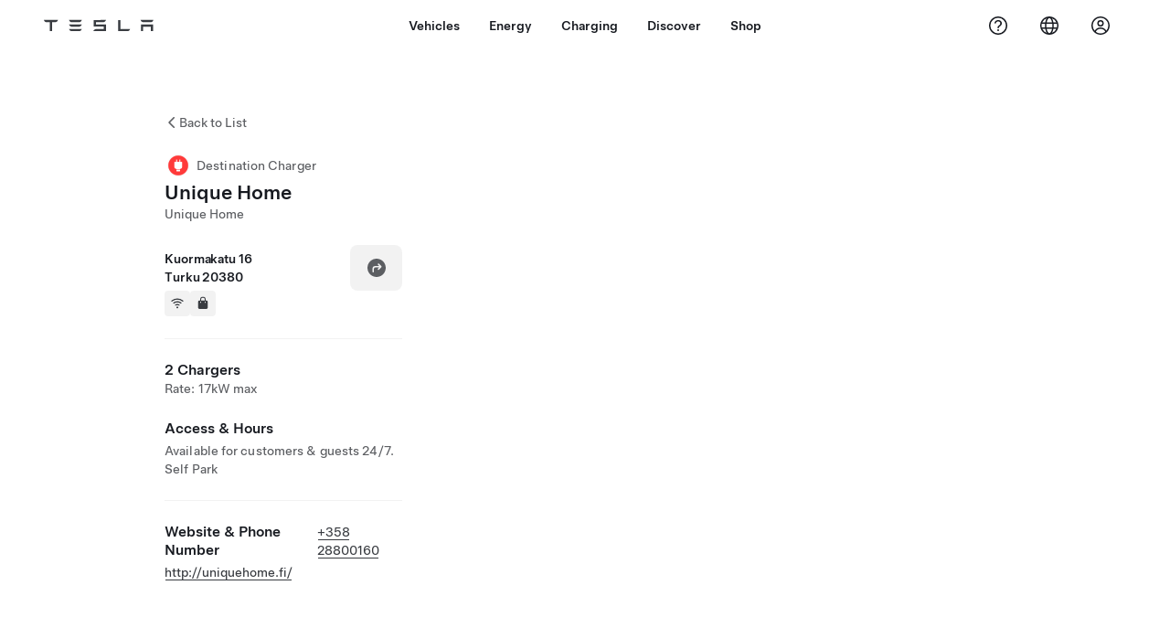

--- FILE ---
content_type: application/javascript
request_url: https://www.tesla.com/5pleSG/60/AK/3VAQ/ghM5XdNJbq/EVSO6JY3c9uJVbic/aDtvbS14Ag/JE/tgVUNdHQsB
body_size: 163060
content:
(function(){if(typeof Array.prototype.entries!=='function'){Object.defineProperty(Array.prototype,'entries',{value:function(){var index=0;const array=this;return {next:function(){if(index<array.length){return {value:[index,array[index++]],done:false};}else{return {done:true};}},[Symbol.iterator]:function(){return this;}};},writable:true,configurable:true});}}());(function(){Zg();vzZ();xqZ();var lc=function(){t4=["\rO&C","7U1n#BZ]& /","1z}","^\n&<\'D\b","[_",",_$","5{:foE.*7","Z,","]OY","u(,z9\b\x3fu}\"{j\x3fS^~9:\nq\'j\vn8JN\f,z\"s\'P\\n\x3fE\\aJM101\"Yrn=q=\x07\'y\"r+&T=u!\x40=n8J>>5i\f:gr;+j\vn,XKu!*j:5<q8\x3f{\fLMkZ&\rz\x3ft\x3fq2\"{^E2//N9<\\*\n{\vn\x3fhh\v%z;\x40;.{\vn=Pc,z23.[;\"2q\bn\x3fBh \'$A47wC\x07r\x00_DM3\fYy9:Y\f\"{n\x3fh`t,q\vV8qB2\"{\vzJEl$u,W\"Ks\x3f{\tzNY\x00\n,z:;a;6\ny_\x3f`l7(,x,\b#q;.\"{&u$S^\n=*m\rN_&p\vn4dM\x3f{/,z9<a2{\t{6Lk\f4,z\')G;:\b\"GBg1;y\x07MR\x00\"{jjx\n]\b,8q;)-t|~=~j\f9s\f<%};\"~8H/hc\f9o*\v*:Y3\"k\vn\x3fdq\f\'j+\b\r\"y+flJ\f}1v,`;)[hS0\f\x3fl0<\b;\r|;/jJ=:.XI.\r}B\"m~e\x3fhc=:z\x407<s#*T\x07\x3fhGi<x:\nsJ\veyh\x07-9^\b;\bB/jJ=:.Y&\rz\x00\"{\x00c,B#Uz9+/\t+){\ve|s,z2<\x00+0\b{0X\x3fOp57,\'>T$5V;NLQ]\tfX \n\x07h,w\x07\v\f|cq\x008z9.;2+){\ve8s\f<z\x3fNIVT(H;hh\b8B=>q9!&vn\x3fS%\n3\x07a/p<1W\x3f\"k!n<GM7/2\x3fMxEr=c[\nhJ\f^uH%\x00,\r-N\vf;hj\f8\b*9\'\vn/Bh#\\)7q \x07r\x00_DM2\f,yI$%s+ [zhh,\f\x00O6\',z;)khJkh\b,z2\r.x[;2{\t{;\\k\f4,z811W\x3f\"k!n\x3fD{)k9>q;.\"{$iS^\v<^y\v!%D;Wx\vn;ch\x07\x3f4q0\"pxBh =z9\n\n6 k\vl[\f7H\"H=T=-{D\x3fhGyP9<t,;\x40\vn\x3fmb,z2\f/$[;\rx~M/jk\f4,z\')G;\x00\x00rUn/8,z9)q;\'P)\x3fh}\x07,q\r\n8q;(Vr0X\x3fnK\x00*7\b*/u0\"p=J1])>;z9<G2\x3f\"{\vkj|\r\f\'w*7q\x07WXl<hh,\fi\":\nu\r5\x40+hNhK \f,a:<q>/:\vH/dc\f^7s*\x3fa;\"{yNB\f1/71)q; \teb\x3fhh+7A(<Bn\b{$bFhh)%[j;#\x07$q9\'T:n4Sy\fYjS+<=}B\"T.lHxj$7(,x.+-#q0\x3f3{\veHx\\,\f1 9|L Y0X\x3fjL\x3f/,q<z-HQ\vA3h!/$\r))G;m8_\x3fcS\f\'})5J\r\"yn=H!= 9O\x40*&{\t~\x3f`s\x00t5\tlI,=d*\"\v LA#\n\t+Y\x3f\t\tgOuk\bZ\x3fxh,x*-#q3\x00%]<kp\tj#c.,s)\rJ\vnhk|7\t|<z+4\n\vH/hc\f\r#b )G;:\bsUxk2\f,y;<U\x3f{j=jx;]w\b4rx\rZ\'ch4c*/\x07$q=&|\x3fu9]%z)<fy\x3f k\vj*~ow,Uz:\' RH|Xm\vhxn<P9\ttL x\tv;hj\f9l>p\b;\x07+t2L{]\nk/z9\x07\x3f_\x3fkm\x3fhB\\S\x07q;\vXyK\nhns,w.,s)\x40-~=kj(\b.j9\tv&Ql\x00M{\\.x)>1\\5\"smQ^B\f1Mq-\'\fkhh\v<P9fjB2\"{\bxJj\fQ(<b;h\fM9]j]XH\nHw<+7W\f[$~/8z9<|N\x00.Bn\x3fhAh <z;%\x40;.{\vn(j\f\b~(:<q<*M\x00n\x3fcP\nug,(v02Vz,\bo\x3f}52\\+\"{\vyNx>=Fb2<t)n\b{rX\x3fhk%y,z2,$[;\r^\tdh\f\x077U9+<^3\x3fM\vg\'Do=\t;h+M\n\"{\vn8[F/<z;%5!\x40;\b{\vD(GN\f,z\"z\n\'^\x3fn/hk.l\x3fq!VDE2mYy98q;1ij\x3fjx\n\n^i!*f^\"&{\vK&j\f;W(0<[;`H/hc\f<h\x3ft\x3fq\x3f\"{\x00b-|\r\f\'v+ks+ nZ<hh,\f\x00C4\"q;\b{\vC`/\\<\x3f\x403\x3f{\rM9\\~\rY)\"a;\"{+d4J\f\v,q972c4){\vezf,\f3v9<\tj\'j\vn4~L2&\nj!\n<z- \v\f:n\x3fhh\b4U5x<[(\fUk\tL^h2K9\n\x07q; oaD\x3fGd\fm0v,S\x002\"y(D&Yh\r7,z2\b(x[;2{\txNc\f:^p\x3fa;1 _\x3fhB\f4\x3fa;<b<+3{\vu\rs~r#;*S\f,8q;)9\f}xNkS0\f4\t(8~\f$l\bK9h%*,z9+<] 4Uk\ve\x3fhc(z\fq;.\"ymJG\t!\f:H\"q;\"\b{\vB$XE&,U\b>q9H\x3fBh&9\r)7q00M!n\x3fDs6xz9+/W+!y%j\x3fjx<*}#Oz+1O\v~\x3fjN4.j9\'>B1pQ\vnaq\'z9\n*G\"T\"KNB\f27JIq*]l<jF\f<z1#:Iw5p(A,\\h\f\nj+,[;\f/hc\f(lx<])W.n,x+(q;5h=D\x3fhB\rj\"Z:<8q8\x00RR.hyh74U64<8\"r>l/hj|z9+<[( k\vl,f\f(p<q;-ces|+8;*:<r;\b{\bjOAM\x00\',z6($=~$\bn\x3fo]4,z4Nba\"W>Hxj,x..q\f\b\"{\vN*S^\f<z;\"*!\x40;\b{\vC8`j\f\t\t5\'\tI\x3f{vA&o/A50(-\x00Tz|(z;<eI[KN\f<P9^\"p\vn$}M\x07/V5<q8t2Q\vnjq/z5x<[$Uk\ve\x3fhc,Uz:-\x3fR!S[\r<jx\f;T1,q;\b\x00uyh\x07i<>q9%Tn\x3fsZj_\x3f(\ta\"Q&Nxh\r\f\'})3Er\v\fce<Mnw\f=\n~9$qx\vnhj7U6,.J\'\vn\vc\f[jS+<a;1|!e\x3fhcqm]y;<R-75yn=K~5=\'b2<z-6yrX\x3fhj\f>,z22$[;\v;/Bh#7\r)*kG; be\x3fhst,\bXPsq;)cus}=^rW,,q;,\\&\x40ES0\f\x3f|\n0<\b;4o\x00n\x3fcS(4,W16+a; c$i\x3fhh\r)8z9:\v+){\ve~s&\nz=<r#&[{\vDj","J(#,I\r#\t<B",";H","+),","6F","7\n","W%U=FG)(<R.","O$9","\x3fYY+(\fB=2<B","49-U","97","J/]F[*,1^","7Q\nx#]\nA","~tfTA","*\";\bW","",".U0FEHg\t:\vZ\r,\ts`0#A","0+UJ>G","/\fH\v7!T","6U8J)LK$;\bo\n!8Y\"&B)J]\x40(#"," ",",,R.",">5d\n","[/F\\Pv~jZ","C","\vI- ","\t s$[[_&!","=2<B","MJ,;j\b/ ^$T\f:Ise*.9d(2>Y\t ","T,",")\x40JH3","NL36\nS=.\t!_\n<5[&ZZ","+\r_8xM]/","I\vEE(-R.1:C","l[5\"-M^\x0042S,\r]j\x40O\\4.>R.]8U6M","_<J]e. 6y/6D\b,\x00{\x3f[YF49","y\'4=D",",Y)\t",".+M21Z&","{//\t","O8\t2B$","<B\x3f$\x00R","3(,","Z#U","3\"*S!0U","*Y\"B_L","):O","::|4\t5_","Zsu","h!6T;7[3m\vOO\"\x3f","_>B\x40#","UL9<e[\x00\x00\vn]oq=z9\n8\t\rwrn\x3fGsq{.X7<QJ3{j3NxY~9\',\x00r;\f&k-~=kk(\b\nj<u/\"2y\bn7lh /z154a9\x07\'cnx\f(x>tN\x00\"]x<h`8<x:q$x\vf;{N(=Y8*H/jk,U%\x3fy\x3f\tk\tm8`l*Fy9\t8W+!j\x3fNx$~)\',r\x3f*&{-}1kh\b\nj;<gu;\"1[\bn7lk /!<4a\x07\"slxj(z*q3\x00$]l<h`\f8<^:4f xf;hG/(,r=s8*\vH/Xk\x3f\\)\x3f\x3fkxm\x3f`l*.y:/8W+!{j2NxY~9\',\x00r;\f&p-~=km(\b\nj3<u,\"2y\bjlh /z1*4a9\x07%sn{j\f(z>t3\x00\"T\"J<h`\f8<x:4q4x\vf;~N,={8*\fH/jky,\\)!\x3fy\x3fk\tm:Fl**y9\t8W+!xj\x3fN{\f$~3\',r8q&{-}1kh\b\nj;;u;\"2O\bn7lg /x!<=X\x07\"s|xj\f(z2q3\x00/]l<kF\f8<\r:4f xv;hN,r=\ns8:\vH/\x40k.\\)\x3fi\x3fkam\x3f`l*.y>/8W+ !{j/Nx~9\'/r;\f&w-~=kk\bS<<2{\tK[Y\x00n/:>i;\"jam\x3fd|\x3fi%V9q=/Ce<hd+B\"oIq\"UIkh\ry.j9cF\n3w\vn\x3fgz\r%=z9\n)\t\rwrn\x3fEs){.X7<U=#{\vD\x3fhB#8<z2<B)}[{\b\\s\x00k9\t\"4<8\"\x00n\x3fc}f4,<\x40) k\vl~!/\fp60q;]gQjx\n_]/,,q;(r\t~\x3fjM)\",z2\'a\x0082{\tyOY\x07k,x)>6w5\"sn^h)4!K9q\r\x40=n9Kn8^i\",z;)\bGHYh\f,\v),\b;\vy/hc\f:a+<^ ke\x3fhc3)tz\x407<q.yn=H\x07,q\f$Ocr9\"y/hch\x07m<VHKs-}{\vnLk\f4,zqN4/\"{\vk=cp\r\f\'\t)3\b\r\"{9\\4hh\ryXZ/)\r1J;\"~:Xhh)i\nj9\n<f8&\rp\"Jh3j \n\nh1\"}~m\x3fhn7\f,z9u$q;i~j\x3fjx\v5q%=`;\x07J)8PJ*\vjj:5<q8j)o\vn\x3fhj$\n\'z9\nj\nJ+x\x40`\f8,z9%q;)haD\x3f}^zp","ML1$<\b4","I{N","8\bY","\'\'`\b*U>VLf!","\v%6^0","\'D\n6Ye","2D-I","0q}b","K3","8\x00\t<c7\nT-{N","\\\"\nTK","!%m","<I-R","<\fU%2R ","g","u45Y$S%A","#6Q ,X J]|","\'\\3HQ\"*S(/=D\t","<TJ/","[$KD","\tLK,$+\x3fo;6B9*\rT/L\n\x40F)","96V0Njm\fF^4(-Ms,\r6B","hY7!:=Z C*\r","","QR)\t|","!U\t*L/K1Y].\"1","!","\t x8N\bLz.*1\fW","*\x07C","M,\b6","[N","#U\b","~\"/\rL`:6^7Vj\\N.#.T4:^7","Y","\fo$NN\n\x40[\"1\vR\n-","\blu!g","\\\'U","+\b_3K^G","FE(\x3f\bK\f(","\t2\n","\tV\'%","!\x3fU\v[$[D","-AF$&(\fM`<BZ\nH/L\nF[","J&#)\fH","\x3f","_>{DL=\"1\bt&6D","#z","+K",".v[\nY{\"<*\bH\f","c1","\\","$\"1\vR52R ",">^\n60U-*Q/]","","\fT<\x40JL4.7\fU%","dbD|\x40;vOPGkLKs\txV!>\x00K$Tlq\b7Cn",")~>\x075z1\t.t/{z\t:c!1S ]\"FBE*#0J\n3\t&F\r=\x40zLr{hUWk","_>jLD\"#+y4~(","\n!","7\bZ","`n","5I","\vp","H\f!\'d\t","{9VJ`3(-\fO2","\vU)D\tH_\"mZ\v(","w+_","\'I\n ","Z\b2<#d(H",";X","4(1\tv32W","\"1i><n`\t9Gulw6V\x00","FS=^2><^ \x00N#\x40","D(7w#\x3f\\[#CKE\"","\"/\bU","\x07U\x40\n}[&.4"," V","s6U\'j\f[F5\f9^\n\b=S,\fT\tNE","]/[:L_..:)Z\f!","9-U","W4<B",":","9]","OY3","#EHT.\x40\f","Q#_","sKz","[_&!","B","7U8",">N\fNL3","Z3\x3f:\bO","J+[","K\\%/3\bH","[&_H","0(=R\f6 Y,S>VAH)*:","&D#\nV&",",","#","U9[Ej():","^/M\vN","\vHr","|5K","P","K_y.5:i4<","U0fGL5<^.$",":Z\rA","P0<Po}\\RFQA=Ps|$O&XH\x3fZMd","-AH5(R4]B2_8.E\\ `6","3q)&~y;gm\b\x00:~:\x071","\x3fBzl","q*_jn[F%,+"];};var Y9=function(Sf){return -Sf;};var r4=function(){return ["\x61\x70\x70\x6c\x79","\x66\x72\x6f\x6d\x43\x68\x61\x72\x43\x6f\x64\x65","\x53\x74\x72\x69\x6e\x67","\x63\x68\x61\x72\x43\x6f\x64\x65\x41\x74"];};function xqZ(){dq=bj+HG*dH+zZ*dH*dH+dH*dH*dH,Df=zZ+bj*dH+bj*dH*dH+dH*dH*dH,K8=HG+bj*dH+GA*dH*dH+dH*dH*dH,AC=fY+DK*dH,mk=HG+GA*dH+zZ*dH*dH+dH*dH*dH,CA=HG+bj*dH+FY*dH*dH,lp=FY+Qz*dH+FY*dH*dH+dH*dH*dH,Jf=WS+WS*dH+zZ*dH*dH+dH*dH*dH,U3=hg+DK*dH,XK=fY+DK*dH+dH*dH,xU=FY+dH+WS*dH*dH+dH*dH*dH,wk=HG+FY*dH+DK*dH*dH+dH*dH*dH,gI=HG+DK*dH+Qz*dH*dH+dH*dH*dH,MK=Qz+dH+dH*dH,Yl=FY+bj*dH+dH*dH+dH*dH*dH,Fs=GA+dH+Qz*dH*dH+dH*dH*dH,V9=WS+FY*dH+FY*dH*dH+dH*dH*dH,O4=fY+zZ*dH+DK*dH*dH+dH*dH*dH,kA=Qz+WS*dH+bj*dH*dH,R=Qz+Qz*dH+DK*dH*dH,kS=FY+bj*dH,SE=hg+fY*dH+FY*dH*dH,FZ=WS+dH+WS*dH*dH,AH=GA+FY*dH,nC=HG+FY*dH+dH*dH,zI=bj+Qz*dH+WS*dH*dH+dH*dH*dH,LT=fY+GA*dH+Qz*dH*dH+dH*dH*dH,YQ=zZ+GA*dH+dH*dH+dH*dH*dH,qI=fY+FY*dH+zZ*dH*dH+dH*dH*dH,M4=FY+zZ*dH+DK*dH*dH+dH*dH*dH,g3=bj+Qz*dH+zZ*dH*dH,RM=WS+dH+DK*dH*dH,SU=Qz+FY*dH+zZ*dH*dH+dH*dH*dH,UO=hg+HG*dH+dH*dH,xT=Qz+fY*dH+Qz*dH*dH+dH*dH*dH,c8=GA+zZ*dH+fY*dH*dH+dH*dH*dH,zj=DK+DK*dH+WS*dH*dH,Ig=fY+GA*dH+zZ*dH*dH,L9=HG+WS*dH+dH*dH+dH*dH*dH,qK=WS+Qz*dH+FY*dH*dH+FY*dH*dH*dH,O=zZ+FY*dH+zZ*dH*dH+zZ*dH*dH*dH+bj*dH*dH*dH*dH,EQ=GA+DK*dH+zZ*dH*dH+dH*dH*dH,G4=WS+Qz*dH+WS*dH*dH+dH*dH*dH,PA=hg+Qz*dH+WS*dH*dH,dg=Qz+GA*dH,dL=Qz+FY*dH+FY*dH*dH+dH*dH*dH,lQ=hg+GA*dH+dH*dH+dH*dH*dH,QU=FY+WS*dH+bj*dH*dH+dH*dH*dH,b4=HG+Qz*dH+fY*dH*dH+dH*dH*dH,Bx=Qz+DK*dH+FY*dH*dH,rU=Qz+dH+bj*dH*dH,Vq=Qz+dH+Qz*dH*dH+dH*dH*dH,HV=HG+dH+dH*dH+dH*dH*dH,mI=HG+fY*dH+fY*dH*dH+dH*dH*dH,MH=FY+DK*dH,Sz=zZ+zZ*dH+FY*dH*dH,IS=WS+HG*dH+WS*dH*dH,Rp=fY+bj*dH+WS*dH*dH+dH*dH*dH,rT=WS+HG*dH+DK*dH*dH+dH*dH*dH,FC=zZ+DK*dH+zZ*dH*dH,KB=WS+zZ*dH,NM=DK+HG*dH+zZ*dH*dH,Nz=DK+dH+GA*dH*dH+dH*dH*dH,Wx=WS+bj*dH+zZ*dH*dH,RY=bj+Qz*dH+Qz*dH*dH,Sj=zZ+bj*dH,Fk=DK+HG*dH+WS*dH*dH+dH*dH*dH,Ix=DK+dH+DK*dH*dH,jC=zZ+Qz*dH+Qz*dH*dH,LG=zZ+dH+WS*dH*dH,Cj=FY+bj*dH+dH*dH,HE=HG+HG*dH+bj*dH*dH,Rx=HG+DK*dH+DK*dH*dH,BQ=DK+WS*dH+dH*dH+dH*dH*dH,pq=zZ+fY*dH+GA*dH*dH+dH*dH*dH,Ck=WS+dH+bj*dH*dH+dH*dH*dH,l9=fY+dH+zZ*dH*dH+dH*dH*dH,Aj=DK+FY*dH+zZ*dH*dH,gE=fY+zZ*dH+Qz*dH*dH,C9=fY+dH+Qz*dH*dH+dH*dH*dH,CO=zZ+fY*dH+dH*dH+dH*dH*dH,F4=HG+WS*dH+GA*dH*dH+dH*dH*dH,bH=bj+bj*dH+bj*dH*dH,Cq=zZ+bj*dH+FY*dH*dH+dH*dH*dH,Zx=DK+HG*dH+DK*dH*dH,zz=WS+DK*dH+zZ*dH*dH,gp=WS+DK*dH+zZ*dH*dH+dH*dH*dH,qU=DK+zZ*dH+FY*dH*dH+dH*dH*dH,UZ=FY+HG*dH+zZ*dH*dH,RE=fY+DK*dH+DK*dH*dH,q8=fY+WS*dH+dH*dH+dH*dH*dH,BG=fY+GA*dH+FY*dH*dH,nV=HG+bj*dH+fY*dH*dH+dH*dH*dH,M0=hg+Qz*dH+DK*dH*dH+dH*dH*dH,qG=GA+HG*dH+DK*dH*dH,HO=bj+zZ*dH+zZ*dH*dH+dH*dH*dH,Xx=GA+zZ*dH+zZ*dH*dH,mg=zZ+Qz*dH+DK*dH*dH,qx=Qz+bj*dH+DK*dH*dH,AO=DK+GA*dH+zZ*dH*dH+dH*dH*dH,xk=fY+HG*dH+GA*dH*dH+dH*dH*dH,bO=WS+Qz*dH+Qz*dH*dH+dH*dH*dH,WT=Qz+GA*dH+bj*dH*dH+dH*dH*dH,WZ=HG+bj*dH,gx=hg+zZ*dH+bj*dH*dH,j0=fY+dH+FY*dH*dH+dH*dH*dH,HY=Qz+DK*dH+bj*dH*dH,t3=FY+GA*dH+dH*dH,dj=fY+WS*dH+fY*dH*dH+dH*dH*dH,BH=Qz+dH+Qz*dH*dH,C0=DK+GA*dH+fY*dH*dH+dH*dH*dH,sG=DK+Qz*dH+zZ*dH*dH,vE=zZ+Qz*dH+fY*dH*dH+dH*dH*dH,rf=FY+bj*dH+FY*dH*dH+dH*dH*dH,ws=zZ+Qz*dH+FY*dH*dH+dH*dH*dH,EZ=WS+Qz*dH+GA*dH*dH+dH*dH*dH,Pg=fY+GA*dH+HG*dH*dH,PV=bj+DK*dH+fY*dH*dH+dH*dH*dH,ZZ=DK+zZ*dH+FY*dH*dH,A0=hg+HG*dH+DK*dH*dH+dH*dH*dH,N4=zZ+FY*dH+zZ*dH*dH+dH*dH*dH,Az=fY+DK*dH+FY*dH*dH+dH*dH*dH,Vw=HG+FY*dH+zZ*dH*dH,Ss=GA+bj*dH+WS*dH*dH+dH*dH*dH,Cw=fY+fY*dH+WS*dH*dH,jK=zZ+WS*dH+Qz*dH*dH,FB=fY+DK*dH+dH*dH+dH*dH*dH,AK=Qz+fY*dH+fY*dH*dH+dH*dH*dH,T=FY+WS*dH,Dc=FY+dH+fY*dH*dH+dH*dH*dH,rA=DK+fY*dH+zZ*dH*dH,W4=HG+bj*dH+zZ*dH*dH+dH*dH*dH,FM=FY+DK*dH+dH*dH,Fc=bj+Qz*dH+fY*dH*dH+dH*dH*dH,Pl=GA+Qz*dH+Qz*dH*dH+dH*dH*dH,ql=DK+HG*dH+fY*dH*dH+dH*dH*dH,BL=zZ+FY*dH+dH*dH+dH*dH*dH,Uk=HG+WS*dH+FY*dH*dH+dH*dH*dH,pK=GA+HG*dH+zZ*dH*dH,FA=zZ+WS*dH+FY*dH*dH,CI=zZ+fY*dH+fY*dH*dH+dH*dH*dH,P8=hg+zZ*dH+FY*dH*dH+dH*dH*dH,Q4=zZ+dH+zZ*dH*dH+dH*dH*dH,Uw=FY+WS*dH+DK*dH*dH+dH*dH*dH,zg=bj+zZ*dH+DK*dH*dH,PZ=Qz+WS*dH+zZ*dH*dH,fz=bj+dH+zZ*dH*dH,bU=DK+HG*dH+Qz*dH*dH+dH*dH*dH,Gp=fY+bj*dH+Qz*dH*dH+dH*dH*dH,ng=hg+zZ*dH,gG=Qz+GA*dH+zZ*dH*dH,SI=GA+FY*dH+bj*dH*dH+dH*dH*dH,f3=fY+WS*dH+bj*dH*dH,EY=HG+Qz*dH,YI=hg+WS*dH+dH*dH+dH*dH*dH,Os=FY+HG*dH+Qz*dH*dH+dH*dH*dH,CU=GA+GA*dH+dH*dH+dH*dH*dH,rK=Qz+dH+WS*dH*dH,Ep=HG+zZ*dH+fY*dH*dH+dH*dH*dH,z0=WS+FY*dH+zZ*dH*dH+dH*dH*dH,mO=hg+bj*dH+Qz*dH*dH+dH*dH*dH,YH=DK+dH+zZ*dH*dH,dI=DK+FY*dH+DK*dH*dH+dH*dH*dH,V0=Qz+GA*dH+zZ*dH*dH+dH*dH*dH,nc=WS+bj*dH+DK*dH*dH+dH*dH*dH,BB=DK+Qz*dH+fY*dH*dH+dH*dH*dH,gY=bj+Qz*dH+DK*dH*dH,mV=WS+dH+GA*dH*dH+dH*dH*dH,AV=WS+DK*dH+Qz*dH*dH+dH*dH*dH,As=bj+dH+fY*dH*dH+dH*dH*dH,fI=WS+WS*dH+DK*dH*dH+dH*dH*dH,hx=hg+fY*dH+fY*dH*dH+dH*dH*dH,VH=FY+Qz*dH,WY=HG+FY*dH,KY=DK+bj*dH+WS*dH*dH+dH*dH*dH,TH=Qz+Qz*dH+zZ*dH*dH,Kl=FY+zZ*dH+zZ*dH*dH+dH*dH*dH,gs=GA+FY*dH+bj*dH*dH,Us=HG+zZ*dH+dH*dH+dH*dH*dH,OK=fY+FY*dH,SH=bj+GA*dH,p0=zZ+FY*dH+zZ*dH*dH,Q8=FY+bj*dH+zZ*dH*dH+dH*dH*dH,IL=Qz+bj*dH+WS*dH*dH,Ag=WS+WS*dH+bj*dH*dH,H0=Qz+HG*dH+bj*dH*dH,Es=zZ+zZ*dH+dH*dH+dH*dH*dH,LM=zZ+HG*dH+dH*dH,Zs=HG+FY*dH+GA*dH*dH+dH*dH*dH,tl=Qz+FY*dH+dH*dH+dH*dH*dH,P0=fY+HG*dH+zZ*dH*dH+dH*dH*dH,Pw=bj+DK*dH,S8=FY+fY*dH+WS*dH*dH+dH*dH*dH,NE=hg+Qz*dH+DK*dH*dH,Mg=GA+dH+FY*dH*dH+dH*dH*dH,SQ=FY+Qz*dH+bj*dH*dH+dH*dH*dH,z3=GA+FY*dH+GA*dH*dH+dH*dH*dH,AQ=bj+HG*dH+fY*dH*dH+dH*dH*dH,Gs=zZ+DK*dH+zZ*dH*dH+dH*dH*dH,I=FY+fY*dH+bj*dH*dH,lZ=fY+FY*dH+HG*dH*dH,ss=Qz+zZ*dH+bj*dH*dH+dH*dH*dH,AM=hg+zZ*dH+dH*dH,Qw=zZ+Qz*dH+FY*dH*dH,JZ=DK+FY*dH+DK*dH*dH,XA=hg+FY*dH,Uz=bj+bj*dH+bj*dH*dH+dH*dH*dH,wx=DK+FY*dH+WS*dH*dH,Gc=bj+HG*dH+dH*dH+dH*dH*dH,Kk=HG+GA*dH+Qz*dH*dH+dH*dH*dH,zf=HG+GA*dH+bj*dH*dH+dH*dH*dH,P4=FY+zZ*dH+Qz*dH*dH+dH*dH*dH,jM=WS+DK*dH+HG*dH*dH,Tc=hg+GA*dH+FY*dH*dH+dH*dH*dH,Zw=bj+HG*dH+dH*dH,pY=DK+bj*dH+DK*dH*dH,B4=hg+fY*dH+Qz*dH*dH+dH*dH*dH,QG=GA+fY*dH+bj*dH*dH,WG=hg+DK*dH+Qz*dH*dH,bB=fY+dH+DK*dH*dH,NO=FY+fY*dH+dH*dH+dH*dH*dH,P3=zZ+FY*dH+bj*dH*dH,fL=WS+WS*dH+Qz*dH*dH+dH*dH*dH,Nl=fY+Qz*dH+Qz*dH*dH+dH*dH*dH,m9=GA+fY*dH+FY*dH*dH+dH*dH*dH,Dl=zZ+FY*dH+fY*dH*dH+dH*dH*dH,wl=fY+GA*dH+DK*dH*dH+dH*dH*dH,GU=FY+DK*dH+fY*dH*dH+dH*dH*dH,hT=DK+GA*dH+FY*dH*dH+dH*dH*dH,Is=HG+fY*dH+zZ*dH*dH+dH*dH*dH,SY=zZ+WS*dH+zZ*dH*dH+dH*dH*dH,EK=WS+WS*dH+DK*dH*dH,s4=FY+Qz*dH+Qz*dH*dH+dH*dH*dH,Yw=Qz+HG*dH+FY*dH*dH,Q9=fY+zZ*dH+zZ*dH*dH+dH*dH*dH,rQ=HG+fY*dH+dH*dH+dH*dH*dH,Mj=hg+fY*dH+WS*dH*dH,US=WS+Qz*dH,kp=bj+GA*dH+dH*dH+dH*dH*dH,K4=DK+HG*dH+FY*dH*dH+dH*dH*dH,D=GA+HG*dH,L4=zZ+zZ*dH+FY*dH*dH+dH*dH*dH,FQ=Qz+fY*dH+WS*dH*dH+dH*dH*dH,Ls=DK+fY*dH+GA*dH*dH+dH*dH*dH,E9=FY+GA*dH+FY*dH*dH+dH*dH*dH,v0=fY+DK*dH+WS*dH*dH,n3=HG+zZ*dH+Qz*dH*dH,NB=bj+zZ*dH+fY*dH*dH+dH*dH*dH,gw=FY+zZ*dH+Qz*dH*dH,Yq=GA+WS*dH+zZ*dH*dH+dH*dH*dH,Jg=bj+GA*dH+DK*dH*dH,fU=hg+zZ*dH+DK*dH*dH+dH*dH*dH,tC=fY+bj*dH+Qz*dH*dH,DL=Qz+Qz*dH+GA*dH*dH+dH*dH*dH,mC=HG+fY*dH+dH*dH,BO=GA+zZ*dH+dH*dH+dH*dH*dH,Kp=DK+zZ*dH+WS*dH*dH+dH*dH*dH,Xk=fY+fY*dH+FY*dH*dH+dH*dH*dH,cM=bj+WS*dH+fY*dH*dH+dH*dH*dH,b9=HG+WS*dH+DK*dH*dH+dH*dH*dH,Pp=zZ+FY*dH+FY*dH*dH+dH*dH*dH,QT=WS+Qz*dH+DK*dH*dH+dH*dH*dH,NV=DK+DK*dH+Qz*dH*dH+dH*dH*dH,mf=zZ+dH+bj*dH*dH+dH*dH*dH,DS=fY+FY*dH+bj*dH*dH,cs=hg+FY*dH+FY*dH*dH+dH*dH*dH,Ll=hg+WS*dH+bj*dH*dH+dH*dH*dH,jY=zZ+Qz*dH+WS*dH*dH,Tl=HG+HG*dH+DK*dH*dH+dH*dH*dH,fA=GA+HG*dH+bj*dH*dH,PS=fY+zZ*dH,mA=DK+zZ*dH,sU=FY+HG*dH+FY*dH*dH+dH*dH*dH,dG=HG+Qz*dH+Qz*dH*dH,ZU=GA+dH+GA*dH*dH+dH*dH*dH,HZ=WS+fY*dH+WS*dH*dH,KT=Qz+WS*dH+dH*dH+dH*dH*dH,vK=bj+FY*dH+DK*dH*dH,f8=Qz+zZ*dH+fY*dH*dH+dH*dH*dH,gO=Qz+FY*dH+DK*dH*dH,cU=zZ+dH+GA*dH*dH+dH*dH*dH,YV=HG+zZ*dH+GA*dH*dH+dH*dH*dH,Ml=GA+HG*dH+FY*dH*dH+dH*dH*dH,Jk=fY+Qz*dH+bj*dH*dH+dH*dH*dH,H8=GA+fY*dH+fY*dH*dH+dH*dH*dH,jI=bj+HG*dH+Qz*dH*dH+dH*dH*dH,s8=hg+zZ*dH+zZ*dH*dH+dH*dH*dH,x3=bj+WS*dH+FY*dH*dH,Oj=FY+Qz*dH+Qz*dH*dH,dT=DK+fY*dH+WS*dH*dH+dH*dH*dH,xx=zZ+DK*dH+WS*dH*dH+dH*dH*dH,A9=fY+zZ*dH+GA*dH*dH+dH*dH*dH,Yc=fY+zZ*dH+fY*dH*dH+dH*dH*dH,BM=HG+GA*dH+dH*dH+dH*dH*dH,cA=bj+DK*dH+FY*dH*dH,Jj=WS+GA*dH+dH*dH,sg=GA+Qz*dH+dH*dH,Yz=FY+HG*dH+dH*dH+dH*dH*dH,DE=hg+GA*dH+DK*dH*dH,Z=bj+GA*dH+zZ*dH*dH,Qc=DK+Qz*dH+bj*dH*dH+dH*dH*dH,EA=bj+Qz*dH,Qs=fY+zZ*dH+Qz*dH*dH+dH*dH*dH,wA=hg+dH,G9=hg+FY*dH+fY*dH*dH+dH*dH*dH,dc=bj+FY*dH+dH*dH+dH*dH*dH,CT=DK+fY*dH+dH*dH+dH*dH*dH,jx=fY+Qz*dH+dH*dH,hS=DK+bj*dH+zZ*dH*dH,PC=Qz+DK*dH+zZ*dH*dH,PG=WS+bj*dH+WS*dH*dH,OV=hg+DK*dH+bj*dH*dH+dH*dH*dH,GT=FY+fY*dH+Qz*dH*dH+dH*dH*dH,UH=Qz+Qz*dH+WS*dH*dH,gT=HG+DK*dH+fY*dH*dH+dH*dH*dH,l4=bj+DK*dH+dH*dH+dH*dH*dH,lI=FY+fY*dH+FY*dH*dH+dH*dH*dH,pT=FY+bj*dH+Qz*dH*dH+dH*dH*dH,p4=Qz+GA*dH+Qz*dH*dH+dH*dH*dH,sK=fY+GA*dH+bj*dH*dH,dw=GA+fY*dH+dH*dH,NG=DK+WS*dH+FY*dH*dH,AS=zZ+GA*dH+FY*dH*dH,Xl=WS+dH+DK*dH*dH+dH*dH*dH,qw=Qz+fY*dH+zZ*dH*dH,hs=HG+FY*dH+bj*dH*dH+dH*dH*dH,H=zZ+dH+Qz*dH*dH,rO=FY+bj*dH+fY*dH*dH+dH*dH*dH,JI=bj+bj*dH+fY*dH*dH+dH*dH*dH,HH=FY+FY*dH+FY*dH*dH,gj=GA+bj*dH,EC=fY+DK*dH+FY*dH*dH,cI=Qz+bj*dH+fY*dH*dH+dH*dH*dH,KI=zZ+HG*dH+zZ*dH*dH,UU=HG+Qz*dH+DK*dH*dH+dH*dH*dH,I4=WS+DK*dH+DK*dH*dH+dH*dH*dH,n8=WS+zZ*dH+DK*dH*dH+dH*dH*dH,VA=DK+HG*dH+FY*dH*dH,dV=GA+GA*dH+DK*dH*dH+dH*dH*dH,xS=FY+zZ*dH+DK*dH*dH,Q3=zZ+HG*dH,vs=fY+dH+DK*dH*dH+dH*dH*dH,np=GA+HG*dH+bj*dH*dH+dH*dH*dH,OU=zZ+bj*dH+DK*dH*dH+dH*dH*dH,qQ=bj+GA*dH+DK*dH*dH+dH*dH*dH,bE=DK+GA*dH+zZ*dH*dH,Dk=DK+WS*dH+fY*dH*dH+dH*dH*dH,B9=WS+GA*dH+FY*dH*dH+dH*dH*dH,Yg=FY+DK*dH+HG*dH*dH,zO=FY+Qz*dH+HG*dH*dH+dH*dH*dH,RH=fY+WS*dH+HG*dH*dH,VK=fY+Qz*dH+FY*dH*dH+bj*dH*dH*dH+zZ*dH*dH*dH*dH,JL=Qz+FY*dH+Qz*dH*dH+dH*dH*dH,cc=FY+WS*dH+WS*dH*dH+dH*dH*dH,tG=DK+DK*dH+FY*dH*dH,tS=DK+FY*dH+dH*dH,t9=fY+zZ*dH+dH*dH+dH*dH*dH,pV=DK+FY*dH+Qz*dH*dH+dH*dH*dH,V3=HG+HG*dH+Qz*dH*dH,ET=bj+dH+HG*dH*dH+dH*dH*dH,Vj=DK+fY*dH+FY*dH*dH,hV=hg+WS*dH+DK*dH*dH+dH*dH*dH,TM=DK+dH,mZ=zZ+DK*dH+Qz*dH*dH,I8=GA+GA*dH+Qz*dH*dH+dH*dH*dH,XC=DK+zZ*dH+zZ*dH*dH,wj=GA+bj*dH+DK*dH*dH+dH*dH*dH,NI=HG+FY*dH+dH*dH+dH*dH*dH,Mk=DK+zZ*dH+fY*dH*dH+dH*dH*dH,Ng=HG+HG*dH,lA=FY+WS*dH+zZ*dH*dH,vS=WS+WS*dH+Qz*dH*dH,Vf=zZ+HG*dH+DK*dH*dH+dH*dH*dH,xc=Qz+HG*dH+FY*dH*dH+dH*dH*dH,Ic=fY+FY*dH+bj*dH*dH+dH*dH*dH,tQ=DK+bj*dH+Qz*dH*dH+dH*dH*dH,jk=FY+FY*dH+zZ*dH*dH+dH*dH*dH,Hc=HG+dH+FY*dH*dH+dH*dH*dH,Mw=DK+GA*dH+DK*dH*dH,GZ=DK+HG*dH+dH*dH,Ok=DK+bj*dH+DK*dH*dH+dH*dH*dH,Aq=WS+GA*dH+Qz*dH*dH+dH*dH*dH,wK=zZ+DK*dH+DK*dH*dH+fY*dH*dH*dH+dH*dH*dH*dH,b0=GA+Qz*dH+bj*dH*dH+dH*dH*dH,Rj=WS+bj*dH,Yj=bj+zZ*dH+zZ*dH*dH,WU=zZ+dH+WS*dH*dH+dH*dH*dH,bV=zZ+Qz*dH+zZ*dH*dH+dH*dH*dH,Ms=Qz+FY*dH+DK*dH*dH+dH*dH*dH,GO=GA+DK*dH+DK*dH*dH+dH*dH*dH,TV=hg+Qz*dH+fY*dH*dH+dH*dH*dH,TE=HG+WS*dH+WS*dH*dH,s9=DK+WS*dH+Qz*dH*dH+dH*dH*dH,Cg=DK+bj*dH+dH*dH,bl=bj+DK*dH+WS*dH*dH+dH*dH*dH,hq=bj+fY*dH+HG*dH*dH+dH*dH*dH,Tq=DK+GA*dH+GA*dH*dH+dH*dH*dH,jT=zZ+HG*dH+dH*dH+dH*dH*dH,qg=hg+bj*dH+DK*dH*dH,Ns=DK+WS*dH+FY*dH*dH+dH*dH*dH,nq=GA+FY*dH+FY*dH*dH+dH*dH*dH,js=FY+Qz*dH+dH*dH+dH*dH*dH,Af=WS+dH+dH*dH+dH*dH*dH,MG=hg+bj*dH,Yx=WS+bj*dH+bj*dH*dH,xl=HG+dH+HG*dH*dH+dH*dH*dH,Cc=fY+HG*dH+fY*dH*dH+dH*dH*dH,xQ=GA+WS*dH+FY*dH*dH+dH*dH*dH,hE=HG+dH+DK*dH*dH,f0=GA+dH+zZ*dH*dH+dH*dH*dH,hz=hg+DK*dH+DK*dH*dH+dH*dH*dH,AU=WS+Qz*dH+fY*dH*dH+dH*dH*dH,Mf=DK+FY*dH+fY*dH*dH+dH*dH*dH,Wc=bj+DK*dH+Qz*dH*dH+dH*dH*dH,sQ=hg+DK*dH+FY*dH*dH+dH*dH*dH,KV=HG+bj*dH+dH*dH+dH*dH*dH,UT=hg+dH+dH*dH+dH*dH*dH,rC=WS+dH,CB=hg+bj*dH+zZ*dH*dH+dH*dH*dH,Bw=hg+zZ*dH+WS*dH*dH,d0=Qz+zZ*dH+zZ*dH*dH+dH*dH*dH,bG=zZ+DK*dH+DK*dH*dH,D9=bj+DK*dH+DK*dH*dH,mx=fY+Qz*dH+WS*dH*dH,kU=Qz+GA*dH+DK*dH*dH+dH*dH*dH,GI=bj+zZ*dH+dH*dH,fM=fY+FY*dH+WS*dH*dH,IC=Qz+WS*dH+WS*dH*dH,lB=FY+bj*dH+WS*dH*dH,I0=Qz+HG*dH+Qz*dH*dH+dH*dH*dH,n4=DK+fY*dH+Qz*dH*dH+dH*dH*dH,QO=DK+zZ*dH+Qz*dH*dH+dH*dH*dH,z9=zZ+dH+FY*dH*dH+dH*dH*dH,Iq=HG+dH+Qz*dH*dH+dH*dH*dH,LU=FY+WS*dH+fY*dH*dH+dH*dH*dH,lw=DK+zZ*dH+DK*dH*dH,tq=Qz+zZ*dH+FY*dH*dH+dH*dH*dH,Qq=hg+fY*dH+bj*dH*dH+dH*dH*dH,Tw=GA+FY*dH+dH*dH,HS=fY+DK*dH+zZ*dH*dH,b8=HG+fY*dH+Qz*dH*dH+dH*dH*dH,Pc=Qz+DK*dH+zZ*dH*dH+dH*dH*dH,TS=bj+bj*dH+dH*dH,zc=hg+zZ*dH+FY*dH*dH,W3=zZ+fY*dH+WS*dH*dH+dH*dH*dH,UQ=FY+Qz*dH+fY*dH*dH+dH*dH*dH,kI=DK+FY*dH+FY*dH*dH+dH*dH*dH,G8=fY+FY*dH+FY*dH*dH+dH*dH*dH,LQ=Qz+DK*dH+HG*dH*dH+dH*dH*dH,GK=DK+Qz*dH+FY*dH*dH,m8=fY+fY*dH+WS*dH*dH+dH*dH*dH,A4=HG+bj*dH+DK*dH*dH+dH*dH*dH,Xj=fY+HG*dH+GA*dH*dH,rH=zZ+HG*dH+DK*dH*dH,YO=fY+DK*dH+bj*dH*dH+dH*dH*dH,lf=bj+zZ*dH+DK*dH*dH+dH*dH*dH,SZ=WS+zZ*dH+bj*dH*dH,X=WS+zZ*dH+Qz*dH*dH,jV=FY+zZ*dH+FY*dH*dH+dH*dH*dH,jO=fY+FY*dH+fY*dH*dH+dH*dH*dH,nz=fY+bj*dH,PM=hg+fY*dH+zZ*dH*dH,kV=GA+Qz*dH+DK*dH*dH+dH*dH*dH,GC=FY+FY*dH,OS=zZ+FY*dH+HG*dH*dH,DC=bj+zZ*dH+FY*dH*dH+dH*dH*dH,U4=fY+DK*dH+HG*dH*dH+dH*dH*dH,Nk=hg+HG*dH+FY*dH*dH+dH*dH*dH,TZ=DK+Qz*dH+WS*dH*dH+dH*dH*dH,b3=fY+GA*dH+WS*dH*dH,Lz=Qz+zZ*dH+dH*dH,Uf=DK+GA*dH+dH*dH+dH*dH*dH,hY=hg+bj*dH+Qz*dH*dH,xH=HG+DK*dH+Qz*dH*dH,DI=hg+WS*dH+FY*dH*dH+dH*dH*dH,XY=bj+GA*dH+GA*dH*dH+dH*dH*dH,wL=FY+fY*dH+fY*dH*dH+dH*dH*dH,Sc=fY+Qz*dH+dH*dH+dH*dH*dH,M9=hg+DK*dH+WS*dH*dH+dH*dH*dH,Oc=WS+GA*dH+dH*dH+dH*dH*dH,KE=FY+GA*dH,dA=fY+DK*dH+bj*dH*dH,mT=HG+dH+Qz*dH*dH,Px=GA+bj*dH+WS*dH*dH,X9=WS+DK*dH+FY*dH*dH+dH*dH*dH,vq=FY+dH+FY*dH*dH,UL=hg+GA*dH+DK*dH*dH+dH*dH*dH,HU=zZ+dH+DK*dH*dH+dH*dH*dH,Pf=FY+WS*dH+zZ*dH*dH+dH*dH*dH,d4=zZ+FY*dH+WS*dH*dH+dH*dH*dH,Xz=fY+FY*dH+Qz*dH*dH+dH*dH*dH,E0=FY+zZ*dH+GA*dH*dH+dH*dH*dH,Ds=bj+fY*dH+Qz*dH*dH+dH*dH*dH,TT=DK+WS*dH+bj*dH*dH+dH*dH*dH,ZL=hg+DK*dH+fY*dH*dH+dH*dH*dH,Tk=fY+DK*dH+WS*dH*dH+dH*dH*dH,cK=fY+Qz*dH+DK*dH*dH+dH*dH*dH,hI=GA+dH+WS*dH*dH+dH*dH*dH,BU=zZ+fY*dH+zZ*dH*dH+dH*dH*dH,gU=zZ+dH+Qz*dH*dH+dH*dH*dH,CL=GA+fY*dH+bj*dH*dH+dH*dH*dH,JH=zZ+FY*dH+WS*dH*dH,WV=HG+Qz*dH+Qz*dH*dH+dH*dH*dH,Oq=hg+DK*dH+dH*dH+dH*dH*dH,gk=GA+DK*dH+Qz*dH*dH+dH*dH*dH,GG=GA+fY*dH+FY*dH*dH,nT=Qz+GA*dH+fY*dH*dH+dH*dH*dH,hj=WS+DK*dH+FY*dH*dH,gf=Qz+HG*dH+dH*dH+dH*dH*dH,c9=HG+Qz*dH+bj*dH*dH+dH*dH*dH,I9=DK+zZ*dH+zZ*dH*dH+dH*dH*dH,cq=DK+GA*dH+DK*dH*dH+dH*dH*dH,qq=WS+HG*dH+zZ*dH*dH+dH*dH*dH,ps=GA+zZ*dH+zZ*dH*dH+dH*dH*dH,fk=fY+HG*dH+DK*dH*dH+dH*dH*dH,q=Qz+bj*dH+dH*dH+dH*dH*dH,fH=WS+HG*dH,pf=hg+GA*dH+bj*dH*dH+dH*dH*dH,p9=bj+DK*dH+HG*dH*dH+dH*dH*dH,B3=hg+FY*dH+DK*dH*dH,J9=GA+zZ*dH+bj*dH*dH+dH*dH*dH,CQ=WS+WS*dH+dH*dH+dH*dH*dH,vU=fY+fY*dH+HG*dH*dH+dH*dH*dH,JO=DK+dH+fY*dH*dH+dH*dH*dH,YT=FY+DK*dH+WS*dH*dH+dH*dH*dH,jL=WS+dH+zZ*dH*dH+dH*dH*dH,rc=hg+bj*dH+dH*dH+dH*dH*dH,Z8=GA+GA*dH+FY*dH*dH+dH*dH*dH,sA=Qz+Qz*dH,kk=DK+DK*dH+DK*dH*dH+dH*dH*dH,x9=bj+bj*dH+dH*dH+dH*dH*dH,Fj=fY+FY*dH+dH*dH,VG=Qz+WS*dH+dH*dH,kx=bj+dH+bj*dH*dH,R3=zZ+DK*dH,qk=GA+dH+dH*dH+dH*dH*dH,A=GA+DK*dH+DK*dH*dH,Pz=GA+dH,SV=zZ+HG*dH+fY*dH*dH+dH*dH*dH,nH=DK+GA*dH+WS*dH*dH+dH*dH*dH,pB=GA+DK*dH+HG*dH*dH,jH=WS+HG*dH+Qz*dH*dH+dH*dH*dH,JT=zZ+GA*dH+FY*dH*dH+dH*dH*dH,bK=GA+fY*dH+Qz*dH*dH,g8=bj+WS*dH+zZ*dH*dH+dH*dH*dH,Ks=zZ+zZ*dH+HG*dH*dH+dH*dH*dH,lY=DK+DK*dH+dH*dH,AG=Qz+GA*dH+dH*dH,Qj=fY+HG*dH,PB=HG+dH,qS=HG+GA*dH+dH*dH,Jc=WS+zZ*dH+bj*dH*dH+dH*dH*dH,l8=Qz+Qz*dH+Qz*dH*dH+dH*dH*dH,KO=zZ+bj*dH+dH*dH+dH*dH*dH,gc=fY+WS*dH+zZ*dH*dH+dH*dH*dH,vk=GA+dH+bj*dH*dH+dH*dH*dH,Ef=FY+GA*dH+fY*dH*dH+dH*dH*dH,Dq=fY+bj*dH+DK*dH*dH+dH*dH*dH,LV=bj+bj*dH+WS*dH*dH+dH*dH*dH,tE=zZ+bj*dH+DK*dH*dH,Wq=DK+Qz*dH+FY*dH*dH+dH*dH*dH,E3=fY+Qz*dH,zk=DK+HG*dH+DK*dH*dH+dH*dH*dH,RO=hg+fY*dH+DK*dH*dH+dH*dH*dH,Kx=GA+WS*dH+Qz*dH*dH,jl=FY+GA*dH+Qz*dH*dH+dH*dH*dH,Uj=GA+GA*dH,rx=zZ+WS*dH+dH*dH+dH*dH*dH,tK=WS+FY*dH+dH*dH,L8=WS+FY*dH+fY*dH*dH+dH*dH*dH,Tj=fY+WS*dH+FY*dH*dH,CV=zZ+FY*dH+Qz*dH*dH+dH*dH*dH,UM=hg+Qz*dH+WS*dH*dH+dH*dH*dH,pC=GA+GA*dH+FY*dH*dH,T9=fY+WS*dH+Qz*dH*dH+dH*dH*dH,N=HG+dH+FY*dH*dH,Gk=Qz+WS*dH+Qz*dH*dH+dH*dH*dH,IT=DK+fY*dH+fY*dH*dH+dH*dH*dH,MV=bj+Qz*dH+Qz*dH*dH+dH*dH*dH,lC=fY+zZ*dH+FY*dH*dH,Kw=fY+FY*dH+dH*dH+dH*dH*dH,YC=WS+HG*dH+zZ*dH*dH,RZ=hg+fY*dH+DK*dH*dH,FV=WS+fY*dH+Qz*dH*dH+dH*dH*dH,XI=FY+FY*dH+bj*dH*dH+dH*dH*dH,PQ=bj+Qz*dH+zZ*dH*dH+dH*dH*dH,WE=zZ+fY*dH+FY*dH*dH,vM=DK+dH+dH*dH,t8=FY+FY*dH+fY*dH*dH+dH*dH*dH,Mq=zZ+WS*dH+GA*dH*dH+dH*dH*dH,lV=bj+GA*dH+Qz*dH*dH+dH*dH*dH,xw=zZ+FY*dH+FY*dH*dH,XQ=zZ+DK*dH+GA*dH*dH+dH*dH*dH,Hp=GA+bj*dH+FY*dH*dH+dH*dH*dH,sq=bj+FY*dH+FY*dH*dH+dH*dH*dH,bk=WS+WS*dH+FY*dH*dH+dH*dH*dH,lG=bj+fY*dH+zZ*dH*dH,YM=HG+FY*dH+DK*dH*dH,hw=DK+GA*dH+WS*dH*dH,TQ=FY+HG*dH+zZ*dH*dH+dH*dH*dH,Nq=zZ+fY*dH+bj*dH*dH+dH*dH*dH,AL=GA+dH+fY*dH*dH+dH*dH*dH,z8=DK+fY*dH+Qz*dH*dH,sp=zZ+GA*dH+fY*dH*dH+dH*dH*dH,sB=hg+dH+zZ*dH*dH,JK=hg+GA*dH,lg=hg+fY*dH+dH*dH,S=WS+fY*dH+DK*dH*dH,lj=Qz+dH+dH*dH+dH*dH*dH,kq=zZ+DK*dH+dH*dH+dH*dH*dH,GV=HG+GA*dH+DK*dH*dH+dH*dH*dH,WQ=DK+DK*dH+dH*dH+dH*dH*dH,NK=fY+bj*dH+zZ*dH*dH,pO=hg+FY*dH+bj*dH*dH,xM=GA+HG*dH+Qz*dH*dH,N9=WS+DK*dH+DK*dH*dH,Jl=hg+FY*dH+Qz*dH*dH+dH*dH*dH,vl=zZ+fY*dH+FY*dH*dH+dH*dH*dH,Yp=bj+fY*dH+GA*dH*dH+dH*dH*dH,wU=bj+Qz*dH+FY*dH*dH+dH*dH*dH,Xg=Qz+dH+DK*dH*dH,Rw=DK+FY*dH,wO=bj+WS*dH+bj*dH*dH+dH*dH*dH,TG=HG+bj*dH+dH*dH,dO=DK+fY*dH+bj*dH*dH+dH*dH*dH,V=bj+Qz*dH+dH*dH+dH*dH*dH,AY=DK+zZ*dH+GA*dH*dH+dH*dH*dH,JS=Qz+GA*dH+GA*dH*dH+dH*dH*dH,JB=WS+Qz*dH+bj*dH*dH,dx=HG+GA*dH+Qz*dH*dH,Wl=FY+DK*dH+bj*dH*dH+dH*dH*dH,N0=Qz+WS*dH+DK*dH*dH+dH*dH*dH,rj=bj+FY*dH+zZ*dH*dH+zZ*dH*dH*dH+bj*dH*dH*dH*dH,Kj=FY+Qz*dH+zZ*dH*dH,OE=bj+HG*dH+FY*dH*dH,wZ=FY+fY*dH+Qz*dH*dH,gS=HG+HG*dH+DK*dH*dH,Vp=hg+Qz*dH+FY*dH*dH+dH*dH*dH,Jw=fY+zZ*dH+WS*dH*dH,Ew=WS+fY*dH+dH*dH+dH*dH*dH,d8=Qz+fY*dH+DK*dH*dH+dH*dH*dH,Cs=bj+zZ*dH+dH*dH+dH*dH*dH,DO=HG+bj*dH+WS*dH*dH+dH*dH*dH,LB=bj+FY*dH,v9=GA+HG*dH+fY*dH*dH+dH*dH*dH,N3=Qz+zZ*dH+bj*dH*dH,hL=bj+bj*dH+Qz*dH*dH+dH*dH*dH,w9=GA+fY*dH+WS*dH*dH+dH*dH*dH,IY=hg+GA*dH+zZ*dH*dH,KS=HG+fY*dH+bj*dH*dH,Sk=HG+WS*dH+Qz*dH*dH+dH*dH*dH,hC=Qz+Qz*dH+FY*dH*dH,X4=zZ+DK*dH+fY*dH*dH+dH*dH*dH,bx=hg+Qz*dH+FY*dH*dH,mY=FY+dH,d9=WS+GA*dH+zZ*dH*dH+dH*dH*dH,NS=Qz+HG*dH+DK*dH*dH,OG=GA+bj*dH+zZ*dH*dH,wI=fY+Qz*dH+zZ*dH*dH+dH*dH*dH,p3=fY+Qz*dH+DK*dH*dH,Js=FY+FY*dH+dH*dH+dH*dH*dH,cQ=zZ+zZ*dH+bj*dH*dH+dH*dH*dH,L3=zZ+FY*dH+Qz*dH*dH,Gj=bj+zZ*dH+bj*dH*dH,Bs=zZ+DK*dH+FY*dH*dH+dH*dH*dH,IE=HG+zZ*dH+FY*dH*dH,wY=zZ+FY*dH+GA*dH*dH,Yk=GA+Qz*dH+FY*dH*dH+dH*dH*dH,JV=zZ+WS*dH+Qz*dH*dH+dH*dH*dH,hQ=HG+GA*dH+fY*dH*dH+dH*dH*dH,DU=HG+zZ*dH+Qz*dH*dH+dH*dH*dH,R9=bj+fY*dH+FY*dH*dH+dH*dH*dH,vw=WS+FY*dH+Qz*dH*dH,Xs=hg+Qz*dH+zZ*dH*dH+dH*dH*dH,Fq=FY+bj*dH+DK*dH*dH+dH*dH*dH,OT=HG+DK*dH+dH*dH+dH*dH*dH,W9=fY+WS*dH+FY*dH*dH+dH*dH*dH,Ws=bj+FY*dH+GA*dH*dH+dH*dH*dH,MC=Qz+HG*dH,lE=WS+FY*dH+DK*dH*dH+dH*dH*dH,EM=fY+zZ*dH+bj*dH*dH,qY=hg+DK*dH+dH*dH,bw=Qz+GA*dH+DK*dH*dH,wV=hg+dH+DK*dH*dH+dH*dH*dH,qs=GA+DK*dH+WS*dH*dH+dH*dH*dH,XG=GA+zZ*dH,VO=GA+HG*dH+dH*dH+dH*dH*dH,j8=hg+bj*dH+bj*dH*dH+dH*dH*dH,KU=WS+DK*dH+fY*dH*dH+dH*dH*dH,pp=hg+HG*dH+fY*dH*dH+dH*dH*dH,Y8=GA+WS*dH+DK*dH*dH+dH*dH*dH,Kg=FY+GA*dH+FY*dH*dH,h8=DK+FY*dH+zZ*dH*dH+dH*dH*dH,VV=FY+fY*dH+GA*dH*dH+dH*dH*dH,Cl=Qz+DK*dH+fY*dH*dH+dH*dH*dH,YE=GA+FY*dH+DK*dH*dH+dH*dH*dH,T0=HG+fY*dH+WS*dH*dH+dH*dH*dH,IQ=FY+DK*dH+FY*dH*dH+dH*dH*dH,OO=bj+DK*dH+FY*dH*dH+dH*dH*dH,O3=bj+FY*dH+fY*dH*dH+dH*dH*dH,UE=WS+dH+bj*dH*dH,IU=WS+fY*dH+fY*dH*dH+dH*dH*dH,q4=FY+WS*dH+dH*dH+dH*dH*dH,qL=FY+WS*dH+Qz*dH*dH+dH*dH*dH,l3=zZ+fY*dH+HG*dH*dH,Jx=bj+dH,vQ=zZ+HG*dH+FY*dH*dH+dH*dH*dH,KM=bj+DK*dH+zZ*dH*dH,Uq=Qz+zZ*dH+dH*dH+dH*dH*dH,kT=DK+zZ*dH+dH*dH+dH*dH*dH,Ps=hg+DK*dH+zZ*dH*dH+dH*dH*dH,YB=zZ+zZ*dH+Qz*dH*dH,fs=Qz+fY*dH+zZ*dH*dH+dH*dH*dH,VI=Qz+bj*dH+WS*dH*dH+dH*dH*dH,Aw=zZ+Qz*dH,Vs=WS+HG*dH+dH*dH+dH*dH*dH,hH=GA+dH+dH*dH,qc=Qz+dH+FY*dH*dH+dH*dH*dH,jQ=fY+fY*dH+Qz*dH*dH+dH*dH*dH,IK=fY+dH+dH*dH,bq=fY+dH+fY*dH*dH+dH*dH*dH,JE=Qz+HG*dH+zZ*dH*dH,zY=DK+DK*dH+zZ*dH*dH,sj=GA+DK*dH+zZ*dH*dH,Rf=WS+zZ*dH+Qz*dH*dH+dH*dH*dH,tj=HG+dH+dH*dH,Bl=FY+dH+dH*dH+dH*dH*dH,nO=Qz+dH+WS*dH*dH+dH*dH*dH,QL=fY+HG*dH+FY*dH*dH+dH*dH*dH,dl=Qz+DK*dH+FY*dH*dH+dH*dH*dH,qE=DK+bj*dH,rs=Qz+Qz*dH+bj*dH*dH+dH*dH*dH,TY=FY+Qz*dH+dH*dH,S4=hg+dH+WS*dH*dH+dH*dH*dH,Dp=hg+bj*dH+DK*dH*dH+dH*dH*dH,F9=GA+DK*dH+bj*dH*dH+dH*dH*dH,bf=bj+DK*dH+zZ*dH*dH+dH*dH*dH,sI=hg+Qz*dH+dH*dH+dH*dH*dH,Sq=bj+WS*dH+WS*dH*dH+dH*dH*dH,U=HG+zZ*dH,Q=WS+DK*dH,LE=GA+dH+FY*dH*dH,QS=zZ+FY*dH+bj*dH*dH+dH*dH*dH,Kq=FY+FY*dH+FY*dH*dH+dH*dH*dH,X3=hg+dH+bj*dH*dH,S0=zZ+HG*dH+Qz*dH*dH+dH*dH*dH,Sx=hg+HG*dH+DK*dH*dH,VL=hg+Qz*dH+Qz*dH*dH+dH*dH*dH,MQ=HG+FY*dH+FY*dH*dH+dH*dH*dH,VZ=FY+dH+DK*dH*dH,dU=bj+FY*dH+bj*dH*dH+dH*dH*dH,zV=HG+zZ*dH+FY*dH*dH+dH*dH*dH,HK=zZ+zZ*dH+HG*dH*dH,T4=hg+FY*dH+zZ*dH*dH+dH*dH*dH,jf=bj+dH+Qz*dH*dH+dH*dH*dH,s3=HG+zZ*dH+DK*dH*dH,IO=GA+dH+DK*dH*dH+dH*dH*dH,kL=fY+fY*dH+DK*dH*dH+dH*dH*dH,YA=hg+fY*dH+Qz*dH*dH,vZ=hg+WS*dH+dH*dH,qV=WS+HG*dH+GA*dH*dH+dH*dH*dH,hf=fY+fY*dH+zZ*dH*dH+dH*dH*dH,vO=zZ+Qz*dH+Qz*dH*dH+dH*dH*dH,sO=HG+HG*dH+fY*dH*dH+dH*dH*dH,Zq=FY+Qz*dH+DK*dH*dH+dH*dH*dH,nl=fY+Qz*dH+fY*dH*dH+dH*dH*dH,Lk=DK+FY*dH+GA*dH*dH+dH*dH*dH,PO=WS+dH+fY*dH*dH+dH*dH*dH,ZM=fY+fY*dH+Qz*dH*dH,Iw=DK+dH+FY*dH*dH+dH*dH*dH,Rc=DK+fY*dH+zZ*dH*dH+dH*dH*dH,xj=fY+fY*dH+GA*dH*dH+dH*dH*dH,dY=HG+HG*dH+WS*dH*dH,I3=zZ+zZ*dH+dH*dH,sf=HG+dH+DK*dH*dH+dH*dH*dH,pk=GA+FY*dH+Qz*dH*dH,xZ=Qz+zZ*dH,lk=fY+bj*dH+FY*dH*dH+dH*dH*dH,qH=hg+FY*dH+Qz*dH*dH,bS=bj+zZ*dH,M3=Qz+WS*dH+Qz*dH*dH,Qg=WS+GA*dH+WS*dH*dH,UI=Qz+Qz*dH+FY*dH*dH+dH*dH*dH,kj=WS+HG*dH+bj*dH*dH,VT=fY+zZ*dH+bj*dH*dH+dH*dH*dH,kg=zZ+FY*dH,xs=zZ+WS*dH+WS*dH*dH+dH*dH*dH,fV=HG+dH+GA*dH*dH+dH*dH*dH,VQ=DK+bj*dH+FY*dH*dH+dH*dH*dH,Kc=hg+GA*dH+zZ*dH*dH+dH*dH*dH,II=zZ+zZ*dH+fY*dH*dH+dH*dH*dH,vc=FY+fY*dH+DK*dH*dH+dH*dH*dH,T8=DK+bj*dH+bj*dH*dH+dH*dH*dH,sZ=fY+HG*dH+Qz*dH*dH,Bc=DK+DK*dH+fY*dH*dH+dH*dH*dH,zT=GA+Qz*dH+dH*dH+dH*dH*dH,P=GA+WS*dH+zZ*dH*dH,ZK=Qz+DK*dH,Bf=DK+zZ*dH+bj*dH*dH+dH*dH*dH,Fz=HG+zZ*dH+dH*dH,NZ=DK+Qz*dH,Jp=HG+FY*dH+fY*dH*dH+dH*dH*dH,AT=Qz+DK*dH+bj*dH*dH+dH*dH*dH,XT=fY+bj*dH+fY*dH*dH+dH*dH*dH,vC=fY+WS*dH+WS*dH*dH,SS=fY+DK*dH+Qz*dH*dH+dH*dH*dH,vT=GA+FY*dH+dH*dH+dH*dH*dH,Ol=zZ+GA*dH+zZ*dH*dH+dH*dH*dH,PT=HG+dH+bj*dH*dH+dH*dH*dH,ck=GA+HG*dH+DK*dH*dH+dH*dH*dH,pH=HG+Qz*dH+zZ*dH*dH+dH*dH*dH,qT=bj+dH+bj*dH*dH+dH*dH*dH,gZ=GA+GA*dH+bj*dH*dH,vf=WS+HG*dH+WS*dH*dH+dH*dH*dH,FO=bj+WS*dH+Qz*dH*dH+dH*dH*dH,sE=Qz+HG*dH+DK*dH*dH+dH*dH*dH,kQ=FY+DK*dH+Qz*dH*dH+dH*dH*dH,W8=FY+dH+Qz*dH*dH+dH*dH*dH,K9=bj+dH+zZ*dH*dH+dH*dH*dH,Z0=DK+WS*dH+DK*dH*dH+dH*dH*dH,C3=hg+DK*dH+zZ*dH*dH,Il=DK+DK*dH,bL=zZ+WS*dH+fY*dH*dH+dH*dH*dH,PL=hg+GA*dH+fY*dH*dH+dH*dH*dH,RT=GA+WS*dH+dH*dH+dH*dH*dH,Z3=bj+HG*dH,fg=fY+dH+zZ*dH*dH,QA=GA+zZ*dH+FY*dH*dH,Hf=fY+bj*dH+bj*dH*dH+dH*dH*dH,DZ=fY+zZ*dH+DK*dH*dH,ks=Qz+WS*dH+FY*dH*dH+dH*dH*dH,BE=bj+fY*dH+DK*dH*dH,Cf=WS+DK*dH+dH*dH+dH*dH*dH,Bq=Qz+FY*dH+fY*dH*dH+dH*dH*dH,cl=GA+bj*dH+fY*dH*dH+dH*dH*dH,mH=WS+GA*dH+bj*dH*dH,JG=bj+fY*dH+dH*dH,Tp=Qz+bj*dH+Qz*dH*dH+dH*dH*dH,JQ=bj+fY*dH+zZ*dH*dH+dH*dH*dH,Hk=zZ+zZ*dH+zZ*dH*dH+dH*dH*dH,EU=Qz+bj*dH+FY*dH*dH+dH*dH*dH,tT=hg+dH+zZ*dH*dH+dH*dH*dH,ZT=FY+FY*dH+Qz*dH*dH+dH*dH*dH,U9=Qz+DK*dH+Qz*dH*dH+dH*dH*dH,D3=Qz+FY*dH,vx=zZ+Qz*dH+dH*dH,A8=HG+DK*dH+WS*dH*dH+dH*dH*dH,AB=hg+FY*dH+dH*dH,TI=DK+Qz*dH+zZ*dH*dH+dH*dH*dH,qM=GA+Qz*dH+zZ*dH*dH,QI=zZ+HG*dH+WS*dH*dH+dH*dH*dH,tx=hg+DK*dH+WS*dH*dH,J8=hg+zZ*dH+Qz*dH*dH+dH*dH*dH,XL=Qz+FY*dH+bj*dH*dH+dH*dH*dH,wT=hg+HG*dH+dH*dH+dH*dH*dH,ml=hg+fY*dH+dH*dH+dH*dH*dH,q3=Qz+bj*dH+dH*dH,Rg=Qz+WS*dH+FY*dH*dH,cH=HG+Qz*dH+zZ*dH*dH,Ec=HG+dH+WS*dH*dH+dH*dH*dH,Tx=WS+WS*dH+HG*dH*dH,Ul=DK+Qz*dH+dH*dH+dH*dH*dH,Zp=WS+GA*dH+bj*dH*dH+dH*dH*dH,Lg=bj+WS*dH+DK*dH*dH,CZ=fY+fY*dH+bj*dH*dH+dH*dH*dH,VB=WS+Qz*dH+dH*dH,Qp=GA+Qz*dH+fY*dH*dH+dH*dH*dH,c4=HG+fY*dH+FY*dH*dH+dH*dH*dH,gH=FY+bj*dH+zZ*dH*dH,CS=FY+fY*dH+FY*dH*dH,Hq=DK+bj*dH+fY*dH*dH+dH*dH*dH,Y=HG+fY*dH+DK*dH*dH,lx=Qz+GA*dH+WS*dH*dH,GQ=DK+Qz*dH+DK*dH*dH+dH*dH*dH,lM=FY+fY*dH+DK*dH*dH,fO=WS+bj*dH+FY*dH*dH+dH*dH*dH,Op=GA+HG*dH+zZ*dH*dH+dH*dH*dH,MI=GA+zZ*dH+DK*dH*dH+dH*dH*dH,Ip=fY+fY*dH+dH*dH+dH*dH*dH,Eq=Qz+zZ*dH+WS*dH*dH+dH*dH*dH,LC=WS+FY*dH,rV=hg+zZ*dH+fY*dH*dH+dH*dH*dH,zq=FY+fY*dH+zZ*dH*dH+dH*dH*dH,cV=Qz+dH+DK*dH*dH+dH*dH*dH,tO=WS+GA*dH+fY*dH*dH+dH*dH*dH,vV=FY+zZ*dH+dH*dH+dH*dH*dH,WL=HG+zZ*dH+zZ*dH*dH+dH*dH*dH,Wz=bj+HG*dH+WS*dH*dH,j9=WS+zZ*dH+FY*dH*dH+dH*dH*dH,Qf=Qz+DK*dH+dH*dH+dH*dH*dH,Vk=zZ+GA*dH+Qz*dH*dH+dH*dH*dH,pg=Qz+bj*dH+FY*dH*dH,zK=HG+FY*dH+FY*dH*dH,Zc=GA+bj*dH+dH*dH+dH*dH*dH,h9=FY+DK*dH+zZ*dH*dH+dH*dH*dH,MB=zZ+GA*dH+bj*dH*dH,qO=fY+dH+dH*dH+dH*dH*dH,Nj=FY+zZ*dH,tZ=hg+fY*dH+FY*dH*dH+dH*dH*dH,Q0=hg+WS*dH+Qz*dH*dH+dH*dH*dH,Zk=HG+WS*dH+zZ*dH*dH+dH*dH*dH,Gq=Qz+zZ*dH+DK*dH*dH+dH*dH*dH,YY=hg+Qz*dH,UK=HG+WS*dH,KH=zZ+FY*dH+GA*dH*dH+dH*dH*dH,Xc=GA+Qz*dH+GA*dH*dH+dH*dH*dH,TK=FY+FY*dH+zZ*dH*dH,Fg=hg+HG*dH+Qz*dH*dH,nk=WS+bj*dH+fY*dH*dH+dH*dH*dH,ML=hg+dH+GA*dH*dH+dH*dH*dH,HL=zZ+GA*dH+zZ*dH*dH,lL=fY+GA*dH+fY*dH*dH+dH*dH*dH,SB=HG+dH+GA*dH*dH,Hs=DK+dH+WS*dH*dH+dH*dH*dH,R4=hg+zZ*dH+bj*dH*dH+dH*dH*dH,El=DK+GA*dH+Qz*dH*dH,DG=bj+HG*dH+DK*dH*dH,cf=FY+zZ*dH+fY*dH*dH+dH*dH*dH,jU=zZ+DK*dH+HG*dH*dH+dH*dH*dH,pL=bj+zZ*dH+GA*dH*dH+dH*dH*dH,jq=WS+dH+WS*dH*dH+dH*dH*dH,LS=bj+GA*dH+dH*dH,F=zZ+zZ*dH,BA=Qz+HG*dH+Qz*dH*dH,Wf=hg+dH+FY*dH*dH+dH*dH*dH,rq=bj+fY*dH+fY*dH*dH+dH*dH*dH,Uc=bj+dH+DK*dH*dH+dH*dH*dH,VE=hg+GA*dH+dH*dH,H4=bj+dH+WS*dH*dH+dH*dH*dH,w0=GA+DK*dH+dH*dH+dH*dH*dH,tI=FY+HG*dH+bj*dH*dH+dH*dH*dH,vA=Qz+DK*dH+DK*dH*dH+dH*dH*dH,Wk=zZ+dH+fY*dH*dH+dH*dH*dH,PU=hg+zZ*dH+dH*dH+dH*dH*dH,tU=Qz+GA*dH+WS*dH*dH+dH*dH*dH,FT=bj+dH+dH*dH+dH*dH*dH,z4=GA+GA*dH+bj*dH*dH+dH*dH*dH,Al=GA+DK*dH+GA*dH*dH+dH*dH*dH,nZ=GA+DK*dH,TU=bj+HG*dH+GA*dH*dH+dH*dH*dH,NQ=WS+WS*dH+fY*dH*dH+dH*dH*dH,Rk=bj+zZ*dH+bj*dH*dH+dH*dH*dH,xI=GA+FY*dH+fY*dH*dH+dH*dH*dH,U0=Qz+dH+zZ*dH*dH+dH*dH*dH,Ql=fY+bj*dH+dH*dH+dH*dH*dH,XS=bj+HG*dH+Qz*dH*dH+zZ*dH*dH*dH+zZ*dH*dH*dH*dH,K3=GA+HG*dH+FY*dH*dH,UB=hg+zZ*dH+zZ*dH*dH,bs=bj+dH+FY*dH*dH+dH*dH*dH,mq=WS+Qz*dH+FY*dH*dH+dH*dH*dH,wC=Qz+bj*dH,PE=fY+dH+WS*dH*dH,OZ=zZ+Qz*dH+dH*dH+dH*dH*dH,bA=fY+GA*dH+DK*dH*dH,Pk=FY+dH+zZ*dH*dH+dH*dH*dH,rz=bj+GA*dH+Qz*dH*dH,OA=Qz+dH,S9=HG+bj*dH+Qz*dH*dH+dH*dH*dH,fp=bj+FY*dH+zZ*dH*dH+dH*dH*dH,SA=bj+dH+dH*dH,RB=fY+GA*dH+Qz*dH*dH,O8=DK+WS*dH+zZ*dH*dH+dH*dH*dH,gg=bj+WS*dH,HT=hg+HG*dH+bj*dH*dH+dH*dH*dH,Ak=fY+WS*dH+DK*dH*dH+dH*dH*dH,m0=bj+FY*dH+Qz*dH*dH+dH*dH*dH,x0=hg+WS*dH+fY*dH*dH+dH*dH*dH,vI=fY+FY*dH+DK*dH*dH+dH*dH*dH,pU=WS+FY*dH+WS*dH*dH+dH*dH*dH,xL=WS+bj*dH+Qz*dH*dH+dH*dH*dH,RU=GA+bj*dH+Qz*dH*dH+dH*dH*dH,TL=zZ+bj*dH+fY*dH*dH+dH*dH*dH,g9=bj+WS*dH+dH*dH+dH*dH*dH,U8=hg+GA*dH+WS*dH*dH+dH*dH*dH,Vc=bj+HG*dH+FY*dH*dH+dH*dH*dH,hZ=GA+FY*dH+DK*dH*dH,RV=DK+HG*dH+GA*dH*dH+dH*dH*dH,zL=fY+HG*dH+Qz*dH*dH+dH*dH*dH,RI=bj+fY*dH+dH*dH+dH*dH*dH,tw=GA+zZ*dH+FY*dH*dH+dH*dH*dH,WO=WS+fY*dH+FY*dH*dH+dH*dH*dH,XO=WS+WS*dH+WS*dH*dH+dH*dH*dH,C8=zZ+dH+dH*dH+dH*dH*dH,mK=DK+Qz*dH+Qz*dH*dH+dH*dH*dH,qA=FY+bj*dH+FY*dH*dH,QZ=FY+FY*dH+bj*dH*dH,Sw=DK+HG*dH+GA*dH*dH,VU=fY+DK*dH+fY*dH*dH+dH*dH*dH,J0=Qz+dH+fY*dH*dH+dH*dH*dH,SC=HG+DK*dH,DT=FY+GA*dH+bj*dH*dH+dH*dH*dH,gl=bj+zZ*dH+Qz*dH*dH+dH*dH*dH,WB=WS+WS*dH+zZ*dH*dH,cS=bj+Qz*dH+WS*dH*dH,rk=DK+HG*dH+zZ*dH*dH+dH*dH*dH,bQ=bj+DK*dH+DK*dH*dH+dH*dH*dH,vG=bj+DK*dH+bj*dH*dH,cZ=WS+bj*dH+dH*dH,BI=GA+GA*dH+fY*dH*dH+dH*dH*dH,lO=HG+Qz*dH+GA*dH*dH+dH*dH*dH,q9=GA+DK*dH+fY*dH*dH+dH*dH*dH,m4=HG+dH+zZ*dH*dH+dH*dH*dH,dQ=HG+FY*dH+zZ*dH*dH+dH*dH*dH,sl=HG+FY*dH+Qz*dH*dH+dH*dH*dH,NU=WS+bj*dH+WS*dH*dH+dH*dH*dH,sV=hg+FY*dH+DK*dH*dH+dH*dH*dH,Xf=FY+DK*dH+dH*dH+dH*dH*dH,FU=bj+fY*dH+WS*dH*dH+dH*dH*dH,D0=Qz+HG*dH+fY*dH*dH+dH*dH*dH,Nc=WS+GA*dH+DK*dH*dH+dH*dH*dH,jj=WS+GA*dH+FY*dH*dH,ZV=fY+HG*dH+dH*dH+dH*dH*dH,Ys=hg+bj*dH+fY*dH*dH+dH*dH*dH,rg=FY+HG*dH+FY*dH*dH,HA=DK+DK*dH+FY*dH*dH+dH*dH*dH,zs=fY+GA*dH+dH*dH+dH*dH*dH,ST=FY+Qz*dH+GA*dH*dH+dH*dH*dH,x8=WS+zZ*dH+zZ*dH*dH+dH*dH*dH,vj=zZ+dH+DK*dH*dH,Kf=bj+bj*dH+DK*dH*dH+dH*dH*dH,Hw=DK+Qz*dH+dH*dH,MT=FY+HG*dH+fY*dH*dH+dH*dH*dH,f9=bj+FY*dH+DK*dH*dH+dH*dH*dH,wp=zZ+fY*dH+Qz*dH*dH+dH*dH*dH,nK=WS+bj*dH+dH*dH+dH*dH*dH,AI=HG+HG*dH+dH*dH+dH*dH*dH,pz=HG+Qz*dH+DK*dH*dH,AE=hg+dH+fY*dH*dH+dH*dH*dH,Lq=bj+WS*dH+DK*dH*dH+dH*dH*dH,jc=fY+dH+GA*dH*dH+dH*dH*dH,k9=Qz+WS*dH+GA*dH*dH+dH*dH*dH,tk=DK+FY*dH+dH*dH+dH*dH*dH,KZ=HG+bj*dH+zZ*dH*dH,Ej=zZ+HG*dH+bj*dH*dH+dH*dH*dH,G3=FY+WS*dH+dH*dH,wM=HG+dH+WS*dH*dH,mQ=HG+dH+fY*dH*dH+dH*dH*dH,DQ=zZ+Qz*dH+DK*dH*dH+dH*dH*dH,xq=hg+HG*dH+Qz*dH*dH+dH*dH*dH,fl=GA+zZ*dH+Qz*dH*dH+dH*dH*dH,wz=bj+HG*dH+Qz*dH*dH,hl=hg+DK*dH+Qz*dH*dH+dH*dH*dH,bI=WS+zZ*dH+fY*dH*dH+dH*dH*dH,v8=DK+dH+DK*dH*dH+dH*dH*dH,ZQ=DK+WS*dH+GA*dH*dH+dH*dH*dH,MU=DK+GA*dH+Qz*dH*dH+dH*dH*dH,Fw=bj+FY*dH+zZ*dH*dH,Hl=Qz+WS*dH+zZ*dH*dH+dH*dH*dH,Nf=bj+GA*dH+FY*dH*dH+dH*dH*dH,k8=FY+FY*dH+DK*dH*dH+dH*dH*dH,OC=GA+dH+zZ*dH*dH,k0=Qz+GA*dH+dH*dH+dH*dH*dH,nL=hg+dH+HG*dH*dH+dH*dH*dH,M8=hg+WS*dH+zZ*dH*dH+dH*dH*dH,zA=Qz+Qz*dH+dH*dH+dH*dH*dH,r8=hg+FY*dH+dH*dH+dH*dH*dH,xY=bj+WS*dH+Qz*dH*dH,ZA=DK+dH+bj*dH*dH,Lc=GA+WS*dH+Qz*dH*dH+dH*dH*dH,kH=bj+dH+DK*dH*dH,cT=hg+GA*dH+Qz*dH*dH+dH*dH*dH,gC=Qz+fY*dH+FY*dH*dH,k3=WS+HG*dH+fY*dH*dH+dH*dH*dH,jS=fY+GA*dH+dH*dH,Lf=Qz+Qz*dH+fY*dH*dH+dH*dH*dH,TO=HG+WS*dH+fY*dH*dH+dH*dH*dH,jw=Qz+fY*dH+dH*dH,dz=zZ+zZ*dH+GA*dH*dH+dH*dH*dH,dB=fY+dH+Qz*dH*dH,gq=FY+zZ*dH+WS*dH*dH+dH*dH*dH,zS=bj+FY*dH+WS*dH*dH,YS=HG+Qz*dH+GA*dH*dH,JA=GA+GA*dH+DK*dH*dH,Gf=WS+HG*dH+FY*dH*dH+dH*dH*dH,bZ=HG+zZ*dH+bj*dH*dH,Jq=bj+bj*dH+zZ*dH*dH+dH*dH*dH,NC=HG+dH+FY*dH*dH+bj*dH*dH*dH+zZ*dH*dH*dH*dH,Lp=DK+zZ*dH+DK*dH*dH+dH*dH*dH,F0=HG+HG*dH+FY*dH*dH+dH*dH*dH,ds=zZ+GA*dH+DK*dH*dH+dH*dH*dH,Y3=DK+dH+Qz*dH*dH,Xq=zZ+bj*dH+zZ*dH*dH+dH*dH*dH,F8=hg+DK*dH+GA*dH*dH+dH*dH*dH,Qk=Qz+WS*dH+fY*dH*dH+dH*dH*dH;}var ZI=function(qp){if(S3["document"]["cookie"]){var FI=""["concat"](qp,"=");var xO=S3["document"]["cookie"]["split"]('; ');for(var V8=0;V8<xO["length"];V8++){var cL=xO[V8];if(cL["indexOf"](FI)===0){var fq=cL["substring"](FI["length"],cL["length"]);if(fq["indexOf"]('~')!==-1||S3["decodeURIComponent"](fq)["indexOf"]('~')!==-1){return fq;}}}}return false;};var xf=function(ZO){var Yf=ZO[0]-ZO[1];var JU=ZO[2]-ZO[3];var OQ=ZO[4]-ZO[5];var B0=S3["Math"]["sqrt"](Yf*Yf+JU*JU+OQ*OQ);return S3["Math"]["floor"](B0);};var Tf=function cp(mL,wc){'use strict';var Sp=cp;switch(mL){case R3:{var Mc=wc[fY];var J4=wc[hg];NT.push(OI);var EV=NL(null,Mc)?null:Y4(N8()[O9(O0)].apply(null,[D8,XV,v4]),typeof S3[LL(typeof DV()[UV(bc)],'undefined')?DV()[UV(tV)](Bk,lT):DV()[UV(If)](jp,XU)])&&Mc[S3[DV()[UV(If)](jp,XU)][DV()[UV(Ac)](c0,Sl)]]||Mc[N8()[O9(ms)](gL,g4,gQ)];if(Y4(null,EV)){var n9,Cp,rI,E4,ff=[],zU=EO(j4[EL]),Ek=EO(lU);try{var wQ=NT.length;var rl=EO([]);if(rI=(EV=EV.call(Mc))[R0()[L0(qf)].apply(null,[RL,X0])],LL(cO,J4)){if(KQ(S3[R0()[L0(g0)](hO,nI)](EV),EV)){rl=EO(EO([]));return;}zU=EO(lU);}else for(;EO(zU=(n9=rI.call(EV))[R0()[L0(sT)](sL,lq)])&&(ff[H9()[mz(pI)](xV,wf,pI)](n9[mU()[l0(pI)].call(null,gV,lT,EO([]),nU)]),KQ(ff[R0()[L0(cO)](hU,f4)],J4));zU=EO(cO));}catch(fT){Ek=EO(cO),Cp=fT;}finally{NT.splice(P9(wQ,lU),Infinity,OI);try{var r9=NT.length;var SL=EO(hg);if(EO(zU)&&Y4(null,EV[mU()[l0(tL)](tV,Pq,Bp,vL)])&&(E4=EV[KQ(typeof mU()[l0(qf)],EI([],[][[]]))?mU()[l0(tL)](LI,Pq,lU,vL):mU()[l0(YL)](fQ,tL,Y0,C4)](),KQ(S3[R0()[L0(g0)].call(null,hO,nI)](E4),E4))){SL=EO(fY);return;}}finally{NT.splice(P9(r9,lU),Infinity,OI);if(SL){NT.pop();}if(Ek)throw Cp;}if(rl){NT.pop();}}var ls;return NT.pop(),ls=ff,ls;}NT.pop();}break;case lG:{var HQ={};var tf={};NT.push(df);try{var kl=NT.length;var BT=EO([]);var w4=new (S3[DV()[UV(Fl)].apply(null,[MO,A4])])(cO,cO)[KQ(typeof zl()[OL(D4)],EI([],[][[]]))?zl()[OL(WI)](Rs,LI,Mp,Zl,EO({})):zl()[OL(pI)].call(null,jp,Up,dk,bT,nf)](R0()[L0(W0)].apply(null,[k4,V4]));var n0=w4[R0()[L0(Y0)](sl,Ts)](DV()[UV(G0)](Pq,R8));var K0=w4[mU()[l0(rL)].apply(null,[G0,Ap,E8,J9])](n0[H9()[mz(E8)](tq,Rl,zQ)]);var QQ=w4[KQ(typeof mU()[l0(cO)],EI('',[][[]]))?mU()[l0(rL)](KL,Ap,EO(EO(lU)),J9):mU()[l0(YL)].call(null,EO(EO(cO)),RQ,Mp,nQ)](n0[zl()[OL(q0)](pQ,WI,lT,cO,YU)]);HQ=Of(wC,[LL(typeof R0()[L0(BV)],'undefined')?R0()[L0(BV)].apply(null,[zp,wq]):R0()[L0(r0)](XI,Pq),K0,FL()[kO(fQ)](Ik,EL,BV,Vl,Zf),QQ]);var x4=new (S3[DV()[UV(Fl)](MO,A4)])(nM[DV()[UV(f4)].call(null,Rq,IU)](),cO)[zl()[OL(WI)].call(null,Rs,LI,kf,Zl,qf)](KQ(typeof DV()[UV(nI)],'undefined')?DV()[UV(ll)](LO,FV):DV()[UV(tV)](B8,ll));var X8=x4[R0()[L0(Y0)](sl,Ts)](DV()[UV(G0)].call(null,Pq,R8));var GL=x4[mU()[l0(rL)](p8,Ap,IV,J9)](X8[H9()[mz(E8)].call(null,tq,Rl,SO)]);var Gl=x4[mU()[l0(rL)](Ff,Ap,QV,J9)](X8[zl()[OL(q0)].apply(null,[pQ,WI,Z4,cO,SO])]);tf=Of(wC,[mU()[l0(Z9)](EO(EO({})),hk,HI,dO),GL,mU()[l0(UN)](qf,AN,WI,NQ),Gl]);}finally{NT.splice(P9(kl,lU),Infinity,df);var S5;return S5=Of(wC,[R0()[L0(LO)](kp,qF),HQ[R0()[L0(r0)].call(null,XI,Pq)]||null,DV()[UV(DW)](cF,hb),HQ[KQ(typeof FL()[kO(ms)],EI(H9()[mz(Gv)](SY,E8,EO(cO)),[][[]]))?FL()[kO(fQ)].call(null,Ik,SO,BV,Vl,YU):FL()[kO(Z4)](b1,Rq,zQ,kr,Ph)]||null,H9()[mz(r0)](tO,Lr,Qt),tf[mU()[l0(Z9)].apply(null,[l1,hk,lT,dO])]||null,LL(typeof N8()[O9(IV)],EI('',[][[]]))?N8()[O9(Z1)](Xv,UW,YU):N8()[O9(c2)](Ap,xI,n5),tf[LL(typeof mU()[l0(D8)],EI('',[][[]]))?mU()[l0(YL)].call(null,G0,gv,SO,bt):mU()[l0(UN)].call(null,GR,AN,gV,NQ)]||null]),NT.pop(),S5;}NT.pop();}break;case TK:{var Dr=wc[fY];NT.push(CJ);var I2=Dr[R0()[L0(n5)](NN,Ac)](function(Lh){return cp.apply(this,[bZ,arguments]);});var YP;return YP=I2[R0()[L0(pI)](xF,UF)](DV()[UV(Ff)].call(null,WF,sX)),NT.pop(),YP;}break;case WS:{NT.push(PN);var t5=H9()[mz(Gr)].apply(null,[Z7,Dt,kF]);try{var YX=NT.length;var Wb=EO(EO(fY));t5=KQ(typeof S3[N8()[O9(YU)].call(null,Rl,AJ,YU)],N8()[O9(O0)](D8,zX,lt))?DV()[UV(c0)](mp,Lt):LL(typeof DV()[UV(c1)],EI([],[][[]]))?DV()[UV(tV)](v4,RQ):DV()[UV(L7)](Gr,Bc);}catch(RN){NT.splice(P9(YX,lU),Infinity,PN);t5=mU()[l0(GR)](KL,rL,KL,Oq);}var wR;return NT.pop(),wR=t5,wR;}break;case Aw:{var nX=wc[fY];var s7;NT.push(LO);return s7=S3[R0()[L0(g0)](NW,nI)][DV()[UV(UN)](hP,wb)](S3[R0()[L0(fQ)].apply(null,[st,L7])][FL()[kO(IV)](fX,jX,YL,lJ,D8)],nX),NT.pop(),s7;}break;case cH:{NT.push(TD);if(EO(P1(R0()[L0(wD)](I7,zP),S3[R0()[L0(fQ)].call(null,PQ,L7)]))){var PW;return NT.pop(),PW=null,PW;}var QP=S3[R0()[L0(fQ)](PQ,L7)][R0()[L0(wD)](I7,zP)];var T1=QP[DV()[UV(tP)].call(null,Ih,Hk)];var Ib=QP[DV()[UV(lt)].apply(null,[Z4,Kq])];var vF=QP[H9()[mz(sT)](Gf,X0,EO(cO))];var Mv;return Mv=[T1,LL(Ib,j4[EL])?cO:pt(Ib,cO)?Y9(j4[Z1]):Y9(tV),vF||H9()[mz(sW)].apply(null,[RO,cO,V4])],NT.pop(),Mv;}break;case Xg:{var jR=wc[fY];NT.push(SF);if(LL([R0()[L0(gV)].call(null,xW,r0),R0()[L0(ll)](hp,CJ),mU()[l0(n5)].call(null,bc,fQ,EL,Vv)][DV()[UV(fW)].call(null,IR,m7)](jR[H9()[mz(V4)](Qh,Z5,EO(EO({})))][DV()[UV(V4)](W0,f8)]),Y9(lU))){NT.pop();return;}S3[DV()[UV(r0)](DW,kX)](function(){NT.push(fJ);var QD=EO([]);try{var l5=NT.length;var GP=EO(EO(fY));if(EO(QD)&&jR[LL(typeof H9()[mz(sT)],EI([],[][[]]))?H9()[mz(LI)](m7,sv,G0):H9()[mz(V4)](HX,Z5,lt)]&&(jR[H9()[mz(V4)].call(null,HX,Z5,Z1)][H9()[mz(LO)](XJ,c1,EO(cO))](LL(typeof N8()[O9(Gr)],EI([],[][[]]))?N8()[O9(Z1)].apply(null,[F7,Rb,E8]):N8()[O9(Ih)](sW,Hp,EO(EO({}))))||jR[KQ(typeof H9()[mz(cv)],'undefined')?H9()[mz(V4)](HX,Z5,Ph):H9()[mz(LI)](kN,fW,Ff)][H9()[mz(LO)](XJ,c1,pI)](mU()[l0(l1)](C4,EL,lT,cT)))){QD=EO(fY);}}catch(Lv){NT.splice(P9(l5,lU),Infinity,fJ);jR[H9()[mz(V4)](HX,Z5,rh)][LL(typeof DV()[UV(SO)],EI([],[][[]]))?DV()[UV(tV)](Vt,R5):DV()[UV(cJ)].apply(null,[Jr,kQ])](new (S3[N8()[O9(mp)].apply(null,[p2,ws,f1])])(KQ(typeof DV()[UV(SO)],EI([],[][[]]))?DV()[UV(hP)].call(null,hN,Jl):DV()[UV(tV)].apply(null,[F5,hF]),Of(wC,[H9()[mz(mp)](PX,CP,I1),EO(EO(hg)),H9()[mz(cJ)](BQ,C4,lT),EO(hg),zl()[OL(Ac)](hr,BV,WF,mN,EO([])),EO(EO({}))])));}if(EO(QD)&&LL(jR[FL()[kO(Ff)].apply(null,[AR,cF,YL,xR,g0])],mU()[l0(SO)](HI,p2,qf,z5))){QD=EO(EO([]));}if(QD){jR[H9()[mz(V4)](HX,Z5,Zf)][LL(typeof DV()[UV(ll)],EI('',[][[]]))?DV()[UV(tV)](st,mW):DV()[UV(cJ)].apply(null,[Jr,kQ])](new (S3[N8()[O9(mp)](p2,ws,Z9)])(H9()[mz(hP)](Oq,tX,kb),Of(wC,[H9()[mz(mp)].apply(null,[PX,CP,Rq]),EO(fY),H9()[mz(cJ)](BQ,C4,qf),EO(EO(fY)),LL(typeof zl()[OL(fb)],EI([],[][[]]))?zl()[OL(pI)](BJ,G0,f4,Pt,SO):zl()[OL(Ac)].call(null,hr,BV,pI,mN,D4),EO(EO({}))])));}NT.pop();},cO);NT.pop();}break;case GC:{NT.push(Eb);var Lb;return Lb=EO(P1(mU()[l0(c0)](Gr,V4,hk,ER),S3[DV()[UV(pI)](SO,df)][R0()[L0(hk)](Qb,OI)][LL(typeof FL()[kO(L7)],EI([],[][[]]))?FL()[kO(Z4)](xD,EO(EO({})),PP,rW,f1):FL()[kO(IR)](V4,Mp,L7,JX,fQ)][H9()[mz(SO)].apply(null,[FO,jN,SO])])||P1(mU()[l0(c0)](zP,V4,nI,ER),S3[DV()[UV(pI)].call(null,SO,df)][KQ(typeof R0()[L0(CJ)],'undefined')?R0()[L0(hk)](Qb,OI):R0()[L0(BV)](p1,z7)][FL()[kO(IR)](V4,pI,L7,JX,KL)][mU()[l0(I1)].apply(null,[EO(EO(lU)),WI,EO(EO(cO)),nK])])),NT.pop(),Lb;}break;case Yg:{var A5=wc[fY];var GD=wc[hg];NT.push(vD);if(NL(GD,null)||pt(GD,A5[R0()[L0(cO)].apply(null,[GU,f4])]))GD=A5[R0()[L0(cO)](GU,f4)];for(var Q1=j4[EL],b7=new (S3[DV()[UV(zQ)](Qt,DU)])(GD);Sr(Q1,GD);Q1++)b7[Q1]=A5[Q1];var Wt;return NT.pop(),Wt=b7,Wt;}break;case Px:{var lX=wc[fY];NT.push(Ym);if(S3[DV()[UV(zQ)].call(null,Qt,Ev)][FL()[kO(cW)](sv,Bp,L7,vh,Gv)](lX)){var Mm;return NT.pop(),Mm=lX,Mm;}NT.pop();}break;case bZ:{var Lh=wc[fY];NT.push(Yt);var D1;return D1=S3[R0()[L0(g0)].call(null,m9,nI)][mU()[l0(qF)](f4,VD,E8,f9)](Lh)[R0()[L0(n5)](bD,Ac)](function(p7){return Lh[p7];})[cO],NT.pop(),D1;}break;case U:{NT.push(lD);var jb=H9()[mz(Gr)].call(null,Am,Dt,EO(cO));try{var hJ=NT.length;var BW=EO([]);jb=KQ(typeof S3[H9()[mz(YU)].call(null,WJ,QV,EO(EO([])))],N8()[O9(O0)](D8,nh,WF))?DV()[UV(c0)](mp,Zr):KQ(typeof DV()[UV(HI)],EI('',[][[]]))?DV()[UV(L7)](Gr,NB):DV()[UV(tV)].apply(null,[KL,ZF]);}catch(TW){NT.splice(P9(hJ,lU),Infinity,lD);jb=mU()[l0(GR)](NJ,rL,YU,vV);}var Kb;return NT.pop(),Kb=jb,Kb;}break;case ZK:{NT.push(S1);var bp=P1(KQ(typeof DV()[UV(KL)],'undefined')?DV()[UV(p8)](NN,VI):DV()[UV(tV)](X1,X1),S3[DV()[UV(pI)](SO,t8)])||pt(S3[KQ(typeof R0()[L0(Ff)],'undefined')?R0()[L0(fQ)](Zp,L7):R0()[L0(BV)](Nt,xm)][DV()[UV(Ph)].call(null,Ap,ZU)],cO)||pt(S3[R0()[L0(fQ)](Zp,L7)][H9()[mz(gQ)](xP,zP,Z4)],cO);var M5=S3[DV()[UV(pI)](SO,t8)][LL(typeof mU()[l0(AN)],EI('',[][[]]))?mU()[l0(YL)](Y0,Bk,CJ,QR):mU()[l0(C4)].call(null,EO({}),Ht,EO(lU),PU)](KQ(typeof mU()[l0(V4)],'undefined')?mU()[l0(gV)].call(null,EO([]),YU,WI,Iq):mU()[l0(YL)].apply(null,[EL,Rl,EO(EO(lU)),Yh]))[H9()[mz(LO)].apply(null,[IW,c1,nf])];var g5=S3[DV()[UV(pI)](SO,t8)][mU()[l0(C4)].call(null,kF,Ht,Bp,PU)](DV()[UV(n5)].call(null,p2,gI))[H9()[mz(LO)].call(null,IW,c1,zP)];var v5=S3[DV()[UV(pI)](SO,t8)][LL(typeof mU()[l0(lT)],EI([],[][[]]))?mU()[l0(YL)].call(null,HI,zv,LI,EW):mU()[l0(C4)](EO(EO([])),Ht,EO(EO([])),PU)](KQ(typeof mU()[l0(YU)],EI('',[][[]]))?mU()[l0(QV)](G0,Gr,Ph,nH):mU()[l0(YL)](Rq,Ht,kF,UP))[H9()[mz(LO)].apply(null,[IW,c1,EO([])])];var nv;return nv=(KQ(typeof H9()[mz(D8)],EI('',[][[]]))?H9()[mz(Gv)](M9,E8,nf):H9()[mz(LI)].call(null,zW,PN,v4))[H9()[mz(Jr)](l4,fb,zt)](bp?KQ(typeof DV()[UV(Ac)],'undefined')?DV()[UV(c0)](mp,kq):DV()[UV(tV)].call(null,F2,lv):DV()[UV(L7)](Gr,Xs),DV()[UV(Ff)].call(null,WF,Gq))[H9()[mz(Jr)](l4,fb,EO({}))](M5?DV()[UV(c0)].apply(null,[mp,kq]):DV()[UV(L7)](Gr,Xs),LL(typeof DV()[UV(cv)],'undefined')?DV()[UV(tV)].call(null,E1,Iv):DV()[UV(Ff)](WF,Gq))[H9()[mz(Jr)](l4,fb,v4)](g5?DV()[UV(c0)].apply(null,[mp,kq]):DV()[UV(L7)](Gr,Xs),DV()[UV(Ff)].apply(null,[WF,Gq]))[LL(typeof H9()[mz(Jr)],EI([],[][[]]))?H9()[mz(LI)].apply(null,[Kv,Th,EO(EO(lU))]):H9()[mz(Jr)](l4,fb,f4)](v5?LL(typeof DV()[UV(YU)],'undefined')?DV()[UV(tV)].call(null,KN,PF):DV()[UV(c0)].call(null,mp,kq):DV()[UV(L7)](Gr,Xs)),NT.pop(),nv;}break;case hS:{NT.push(r1);S3[mU()[l0(O0)](cO,DW,lt,fv)][DV()[UV(mp)].call(null,jX,t9)](mU()[l0(zP)].apply(null,[kF,KW,EO({}),X1]),function(jR){return cp.apply(this,[Xg,arguments]);});NT.pop();}break;case bx:{var TP=wc[fY];NT.push(gt);var OJ=H9()[mz(Gv)].call(null,X9,E8,EO(cO));var Pv=H9()[mz(ZN)](PP,kf,sT);var tD=j4[EL];var CR=TP[N8()[O9(Ht)](D4,qU,l1)]();while(Sr(tD,CR[R0()[L0(cO)](XJ,f4)])){if(ZP(Pv[DV()[UV(fW)].apply(null,[IR,Wc])](CR[mU()[l0(Gv)](C4,kF,rh,Os)](tD)),nM[DV()[UV(f4)](Rq,rD)]())||ZP(Pv[LL(typeof DV()[UV(UN)],'undefined')?DV()[UV(tV)](EJ,kN):DV()[UV(fW)](IR,Wc)](CR[KQ(typeof mU()[l0(bc)],'undefined')?mU()[l0(Gv)](L7,kF,nf,Os):mU()[l0(YL)].call(null,NJ,Q7,gV,Vt)](EI(tD,lU))),cO)){OJ+=j4[Z1];}else{OJ+=cO;}tD=EI(tD,tV);}var O7;return NT.pop(),O7=OJ,O7;}break;case Lg:{var S7=wc[fY];var Nb=wc[hg];NT.push(Rh);var Yv=NL(null,S7)?null:Y4(LL(typeof N8()[O9(th)],EI([],[][[]]))?N8()[O9(Z1)](rh,Z5,Zf):N8()[O9(O0)](D8,H8,cW),typeof S3[DV()[UV(If)](jp,OD)])&&S7[S3[DV()[UV(If)].call(null,jp,OD)][KQ(typeof DV()[UV(NN)],EI([],[][[]]))?DV()[UV(Ac)](c0,Ip):DV()[UV(tV)].apply(null,[lP,FR])]]||S7[N8()[O9(ms)](gL,kv,EL)];if(Y4(null,Yv)){var r5,VW,Sv,qJ,ft=[],Q2=EO(cO),L1=EO(lU);try{var DF=NT.length;var Qr=EO(EO(fY));if(Sv=(Yv=Yv.call(S7))[R0()[L0(qf)].apply(null,[kD,X0])],LL(cO,Nb)){if(KQ(S3[R0()[L0(g0)](lL,nI)](Yv),Yv)){Qr=EO(EO([]));return;}Q2=EO(lU);}else for(;EO(Q2=(r5=Sv.call(Yv))[R0()[L0(sT)](l2,lq)])&&(ft[H9()[mz(pI)](DD,wf,pI)](r5[mU()[l0(pI)].apply(null,[bc,lT,Ts,MP])]),KQ(ft[R0()[L0(cO)].call(null,Nt,f4)],Nb));Q2=EO(cO));}catch(YF){L1=EO(cO),VW=YF;}finally{NT.splice(P9(DF,lU),Infinity,Rh);try{var w7=NT.length;var s5=EO([]);if(EO(Q2)&&Y4(null,Yv[mU()[l0(tL)].apply(null,[nI,Pq,WF,F2])])&&(qJ=Yv[mU()[l0(tL)].apply(null,[Jb,Pq,lt,F2])](),KQ(S3[R0()[L0(g0)].call(null,lL,nI)](qJ),qJ))){s5=EO(EO([]));return;}}finally{NT.splice(P9(w7,lU),Infinity,Rh);if(s5){NT.pop();}if(L1)throw VW;}if(Qr){NT.pop();}}var VF;return NT.pop(),VF=ft,VF;}NT.pop();}break;case wC:{NT.push(CP);var Bh=function(nX){return cp.apply(this,[Aw,arguments]);};var tF=[mU()[l0(bF)](nf,Mh,BV,H1),N8()[O9(th)](Ik,Hb,HI)];var f7=tF[R0()[L0(n5)].call(null,vP,Ac)](function(wJ){NT.push(FX);var XD=Bh(wJ);if(EO(EO(XD))&&EO(EO(XD[zl()[OL(cO)](RF,g0,g0,m2,EO(cO))]))&&EO(EO(XD[LL(typeof zl()[OL(qF)],EI(H9()[mz(Gv)].apply(null,[vA,E8,Ts]),[][[]]))?zl()[OL(pI)].apply(null,[Hr,v7,BP,m2,GR]):zl()[OL(cO)](RF,g0,WN,m2,zQ)][N8()[O9(bF)](O0,J1,fW)]))){XD=XD[zl()[OL(cO)](RF,g0,LF,m2,SO)][N8()[O9(bF)](O0,J1,E8)]();var xb=EI(LL(XD[LL(typeof DV()[UV(c0)],EI('',[][[]]))?DV()[UV(tV)](fW,DX):DV()[UV(fW)](IR,sQ)](LL(typeof N8()[O9(SO)],EI([],[][[]]))?N8()[O9(Z1)](A7,X2,q0):N8()[O9(DW)].call(null,jX,BX,D4)),Y9(lU)),pW(S3[DV()[UV(dk)].apply(null,[Dh,Mk])](pt(XD[KQ(typeof DV()[UV(lU)],'undefined')?DV()[UV(fW)].apply(null,[IR,sQ]):DV()[UV(tV)].call(null,hv,JD)](mU()[l0(tL)](c1,Pq,zt,gX)),Y9(lU))),lU));var j2;return NT.pop(),j2=xb,j2;}else{var mt;return mt=H9()[mz(Gr)](lv,Dt,g0),NT.pop(),mt;}NT.pop();});var MX;return MX=f7[R0()[L0(pI)](G7,UF)](H9()[mz(Gv)].call(null,TL,E8,zP)),NT.pop(),MX;}break;case Qz:{NT.push(It);if(EO(S3[LL(typeof DV()[UV(L7)],EI([],[][[]]))?DV()[UV(tV)](g7,Vm):DV()[UV(pI)](SO,lD)][LL(typeof N8()[O9(UN)],EI('',[][[]]))?N8()[O9(Z1)].apply(null,[Dv,E2,EO(lU)]):N8()[O9(l1)](SF,I7,C4)])){var HJ=LL(typeof S3[DV()[UV(pI)](SO,lD)][KQ(typeof H9()[mz(SO)],'undefined')?H9()[mz(Bp)](CN,Ts,tV):H9()[mz(LI)](WD,vt,Gv)],N8()[O9(O0)].call(null,D8,U7,rL))?DV()[UV(c0)].apply(null,[mp,x5]):mU()[l0(fQ)](KW,n5,EO(EO({})),H7);var DR;return NT.pop(),DR=HJ,DR;}var Pr;return Pr=H9()[mz(Gr)](Er,Dt,Zf),NT.pop(),Pr;}break;case kg:{NT.push(RW);throw new (S3[R0()[L0(O0)](x5,f1)])(R0()[L0(SO)].call(null,Ct,PD));}break;case Tw:{NT.push(D5);throw new (S3[KQ(typeof R0()[L0(L7)],EI([],[][[]]))?R0()[L0(O0)](rq,f1):R0()[L0(BV)].call(null,UP,sJ)])(R0()[L0(SO)](cV,PD));}break;case Rw:{NT.push(QX);try{var WW=NT.length;var AD=EO([]);var IF=cO;var BR=S3[R0()[L0(g0)].apply(null,[K2,nI])][DV()[UV(UN)].call(null,hP,zp)](S3[mU()[l0(O0)](n5,DW,Gv,IX)],LL(typeof FL()[kO(Ff)],'undefined')?FL()[kO(Z4)](g1,NJ,P2,I7,Rq):FL()[kO(Qt)](Y0,EO(EO(cO)),jJ,Zl,pI));if(BR){IF++;if(BR[LL(typeof mU()[l0(wD)],EI('',[][[]]))?mU()[l0(YL)].call(null,f1,rr,Rq,Jb):mU()[l0(pI)].call(null,cF,lT,EO(EO(lU)),Ym)]){BR=BR[mU()[l0(pI)].apply(null,[pI,lT,IV,Ym])];IF+=EI(pW(BR[R0()[L0(cO)](GN,f4)]&&LL(BR[R0()[L0(cO)].call(null,GN,f4)],lU),lU),pW(BR[cm()[X7(O0)].apply(null,[SO,Rh,P7,Gv])]&&LL(BR[LL(typeof cm()[X7(D4)],EI([],[][[]]))?cm()[X7(lU)](fQ,RJ,MF,A1):cm()[X7(O0)].call(null,V4,Rh,P7,Gv)],KQ(typeof FL()[kO(CJ)],EI([],[][[]]))?FL()[kO(Qt)].call(null,Y0,gV,jJ,Zl,n5):FL()[kO(Z4)].apply(null,[Zv,bc,kR,UF,IR])),tV));}}var Xr;return Xr=IF[N8()[O9(bF)](O0,WX,lU)](),NT.pop(),Xr;}catch(Em){NT.splice(P9(WW,lU),Infinity,QX);var zh;return zh=H9()[mz(Gr)](JF,Dt,NJ),NT.pop(),zh;}NT.pop();}break;case MG:{NT.push(E2);var Om=mU()[l0(zQ)].call(null,Bp,HI,HI,Ip);var r7=EO({});try{var KP=NT.length;var VP=EO(hg);var O2=cO;try{var GW=S3[mU()[l0(V4)](EO({}),p8,WF,ED)][mU()[l0(c0)](zP,V4,pI,nW)][LL(typeof N8()[O9(WI)],EI('',[][[]]))?N8()[O9(Z1)](W0,HP,EO({})):N8()[O9(bF)](O0,gJ,g0)];S3[R0()[L0(g0)].call(null,gD,nI)][R0()[L0(c0)].call(null,CI,NN)](GW)[N8()[O9(bF)].apply(null,[O0,gJ,Ts])]();}catch(xt){NT.splice(P9(KP,lU),Infinity,E2);if(xt[N8()[O9(SO)].call(null,Ht,hW,EO(EO({})))]&&LL(typeof xt[N8()[O9(SO)].apply(null,[Ht,hW,lt])],H9()[mz(If)].apply(null,[D7,If,gV]))){xt[N8()[O9(SO)].call(null,Ht,hW,EO({}))][cm()[X7(YL)].call(null,cW,qr,hR,c0)](FL()[kO(Jb)].apply(null,[Cv,EO([]),lU,DP,If]))[H9()[mz(fb)].apply(null,[bJ,D4,Ac])](function(Ot){NT.push(AW);if(Ot[LL(typeof N8()[O9(nf)],EI([],[][[]]))?N8()[O9(Z1)].call(null,Gb,WN,KL):N8()[O9(wD)](cv,UW,If)](LL(typeof zl()[OL(g0)],'undefined')?zl()[OL(pI)](Db,c5,jJ,VN,v4):zl()[OL(rh)](br,KW,NJ,EL,BP))){r7=EO(EO({}));}if(Ot[N8()[O9(wD)].call(null,cv,UW,EO(EO(cO)))](cm()[X7(Ff)](lt,l7,vP,qF))){O2++;}NT.pop();});}}Om=LL(O2,Gv)||r7?DV()[UV(c0)](mp,RL):DV()[UV(L7)](Gr,rp);}catch(JW){NT.splice(P9(KP,lU),Infinity,E2);Om=mU()[l0(GR)](C4,rL,g0,J0);}var O5;return NT.pop(),O5=Om,O5;}break;case OA:{NT.push(nN);var Fb=H9()[mz(Gr)](gr,Dt,GR);try{var nF=NT.length;var vR=EO(hg);Fb=S3[DV()[UV(wD)](j7,jW)][mU()[l0(c0)].call(null,lT,V4,HI,YI)][mU()[l0(D8)].apply(null,[EO({}),pb,rh,Zq])](LL(typeof FL()[kO(f1)],EI([],[][[]]))?FL()[kO(Z4)].call(null,dh,rL,vP,wm,WN):FL()[kO(cv)](U1,cO,D8,zr,BP))?KQ(typeof DV()[UV(LF)],EI('',[][[]]))?DV()[UV(c0)](mp,mI):DV()[UV(tV)].apply(null,[gW,JN]):DV()[UV(L7)].call(null,Gr,JT);}catch(KX){NT.splice(P9(nF,lU),Infinity,nN);Fb=mU()[l0(GR)].call(null,tV,rL,EO({}),kU);}var Gt;return NT.pop(),Gt=Fb,Gt;}break;case HG:{var UR=wc[fY];var m5=wc[hg];NT.push(zt);if(NL(m5,null)||pt(m5,UR[LL(typeof R0()[L0(Ph)],'undefined')?R0()[L0(BV)](k5,FF):R0()[L0(cO)](GF,f4)]))m5=UR[LL(typeof R0()[L0(YU)],EI([],[][[]]))?R0()[L0(BV)].call(null,qr,z2):R0()[L0(cO)].call(null,GF,f4)];for(var q7=cO,MN=new (S3[DV()[UV(zQ)].call(null,Qt,s2)])(m5);Sr(q7,m5);q7++)MN[q7]=UR[q7];var cD;return NT.pop(),cD=MN,cD;}break;case X3:{NT.push(mJ);try{var fh=NT.length;var YD=EO(hg);var jF=EI(EI(EI(EI(EI(EI(EI(EI(EI(EI(EI(EI(EI(EI(EI(EI(EI(EI(EI(EI(EI(EI(EI(EI(S3[DV()[UV(dk)](Dh,bT)](S3[R0()[L0(fQ)](Xf,L7)][mU()[l0(gL)](gV,Lr,LO,Es)]),pW(S3[LL(typeof DV()[UV(SF)],EI('',[][[]]))?DV()[UV(tV)](pb,fb):DV()[UV(dk)].call(null,Dh,bT)](S3[LL(typeof R0()[L0(g0)],'undefined')?R0()[L0(BV)].apply(null,[U7,CD]):R0()[L0(fQ)].apply(null,[Xf,L7])][FL()[kO(gV)](kN,EO(EO([])),D8,BF,Bp)]),j4[Z1])),pW(S3[DV()[UV(dk)](Dh,bT)](S3[LL(typeof R0()[L0(pI)],EI([],[][[]]))?R0()[L0(BV)].call(null,Tr,sL):R0()[L0(fQ)].call(null,Xf,L7)][mU()[l0(X0)](EO(EO(cO)),OX,W0,Lt)]),tV)),pW(S3[DV()[UV(dk)](Dh,bT)](S3[R0()[L0(fQ)](Xf,L7)][DV()[UV(YU)](PR,LR)]),g0)),pW(S3[DV()[UV(dk)].apply(null,[Dh,bT])](S3[N8()[O9(Gv)](n1,bt,f1)][R0()[L0(Ht)](zv,Mh)]),Gv)),pW(S3[DV()[UV(dk)](Dh,bT)](S3[KQ(typeof R0()[L0(Ac)],EI([],[][[]]))?R0()[L0(fQ)](Xf,L7):R0()[L0(BV)](Ir,jJ)][mU()[l0(m1)](Ph,cv,EO(EO(lU)),Pb)]),c0)),pW(S3[DV()[UV(dk)](Dh,bT)](S3[LL(typeof R0()[L0(YL)],EI([],[][[]]))?R0()[L0(BV)].apply(null,[cP,Q7]):R0()[L0(fQ)].call(null,Xf,L7)][KQ(typeof N8()[O9(Gv)],'undefined')?N8()[O9(cX)].apply(null,[Z4,Ip,zt]):N8()[O9(Z1)](GN,rv,Ph)]),O0)),pW(S3[DV()[UV(dk)](Dh,bT)](S3[KQ(typeof R0()[L0(YL)],EI('',[][[]]))?R0()[L0(fQ)](Xf,L7):R0()[L0(BV)](jW,Y5)][mU()[l0(WN)](BP,QV,EO({}),qX)]),L7)),pW(S3[DV()[UV(dk)](Dh,bT)](S3[R0()[L0(fQ)](Xf,L7)][R0()[L0(bF)].call(null,fD,Qm)]),BV)),pW(S3[DV()[UV(dk)].call(null,Dh,bT)](S3[R0()[L0(fQ)](Xf,L7)][N8()[O9(xF)](bc,jm,Z4)]),YL)),pW(S3[DV()[UV(dk)](Dh,bT)](S3[R0()[L0(fQ)](Xf,L7)][H9()[mz(PR)].call(null,lb,D8,EO([]))]),LI)),pW(S3[DV()[UV(dk)](Dh,bT)](S3[R0()[L0(fQ)](Xf,L7)][H9()[mz(Rv)](lv,Mh,bF)]),j4[KW])),pW(S3[DV()[UV(dk)](Dh,bT)](S3[R0()[L0(fQ)](Xf,L7)][KQ(typeof R0()[L0(Hm)],EI('',[][[]]))?R0()[L0(SJ)].call(null,bW,vr):R0()[L0(BV)](mD,FD)]),pI)),pW(S3[DV()[UV(dk)].apply(null,[Dh,bT])](S3[R0()[L0(fQ)](Xf,L7)][zl()[OL(lT)].apply(null,[Pb,Jr,YL,cX,BV])]),jJ)),pW(S3[DV()[UV(dk)](Dh,bT)](S3[R0()[L0(fQ)](Xf,L7)][R0()[L0(Mr)](xv,tL)]),j4[qf])),pW(S3[DV()[UV(dk)](Dh,bT)](S3[R0()[L0(fQ)](Xf,L7)][R0()[L0(Ik)].call(null,mK,c0)]),j4[rh])),pW(S3[KQ(typeof DV()[UV(X0)],'undefined')?DV()[UV(dk)].apply(null,[Dh,bT]):DV()[UV(tV)].call(null,km,Qh)](S3[R0()[L0(fQ)](Xf,L7)][mU()[l0(Mh)](I1,Rq,EO([]),nl)]),IV)),pW(S3[DV()[UV(dk)](Dh,bT)](S3[LL(typeof R0()[L0(mp)],'undefined')?R0()[L0(BV)].call(null,Pt,rD):R0()[L0(fQ)](Xf,L7)][N8()[O9(It)](LJ,jP,EO([]))]),WF)),pW(S3[DV()[UV(dk)](Dh,bT)](S3[LL(typeof R0()[L0(Bp)],EI('',[][[]]))?R0()[L0(BV)](d7,nb):R0()[L0(fQ)](Xf,L7)][zl()[OL(p2)](k7,LI,lU,P5,EO(EO([])))]),j4[f4])),pW(S3[KQ(typeof DV()[UV(jp)],'undefined')?DV()[UV(dk)].apply(null,[Dh,bT]):DV()[UV(tV)](XN,XF)](S3[R0()[L0(fQ)](Xf,L7)][cm()[X7(rh)].apply(null,[n5,k7,bb,jJ])]),GR)),pW(S3[DV()[UV(dk)].call(null,Dh,bT)](S3[R0()[L0(fQ)](Xf,L7)][H9()[mz(cX)](RD,rh,c0)]),KW)),pW(S3[DV()[UV(dk)](Dh,bT)](S3[KQ(typeof R0()[L0(q0)],EI([],[][[]]))?R0()[L0(fQ)].apply(null,[Xf,L7]):R0()[L0(BV)].call(null,WF,N7)][DV()[UV(lh)](d5,NP)]),CJ)),pW(S3[KQ(typeof DV()[UV(hF)],'undefined')?DV()[UV(dk)](Dh,bT):DV()[UV(tV)](Jv,cR)](S3[KQ(typeof R0()[L0(Gv)],EI([],[][[]]))?R0()[L0(fQ)](Xf,L7):R0()[L0(BV)](Kh,C2)][LL(typeof R0()[L0(J2)],EI('',[][[]]))?R0()[L0(BV)](cN,Xh):R0()[L0(I5)].call(null,kJ,Ph)]),EL)),pW(S3[DV()[UV(dk)].apply(null,[Dh,bT])](S3[zl()[OL(tV)](Zl,O0,I1,XU,Gr)][N8()[O9(g0)](Pq,ZD,EO(EO(cO)))]),WI)),pW(S3[KQ(typeof DV()[UV(zP)],EI([],[][[]]))?DV()[UV(dk)](Dh,bT):DV()[UV(tV)].apply(null,[tv,xJ])](S3[N8()[O9(Gv)](n1,bt,EO(EO({})))][N8()[O9(Zb)].call(null,jJ,XV,EO([]))]),Z4));var MD;return NT.pop(),MD=jF,MD;}catch(g2){NT.splice(P9(fh,lU),Infinity,mJ);var j1;return NT.pop(),j1=cO,j1;}NT.pop();}break;case Jx:{NT.push(dW);try{var St=NT.length;var pR=EO([]);var Vh=new (S3[LL(typeof DV()[UV(YL)],EI([],[][[]]))?DV()[UV(tV)](xW,nD):DV()[UV(pI)](SO,s2)][R0()[L0(hk)].apply(null,[GJ,OI])][FL()[kO(IR)].apply(null,[V4,EO(EO([])),L7,Oh,zt])][H9()[mz(SO)].call(null,x0,jN,v4)])();var Vb=new (S3[DV()[UV(pI)](SO,s2)][R0()[L0(hk)].apply(null,[GJ,OI])][FL()[kO(IR)](V4,O0,L7,Oh,I1)][mU()[l0(I1)].call(null,EO(EO({})),WI,EO({}),rF)])();var GX;return NT.pop(),GX=EO(EO(fY)),GX;}catch(Uh){NT.splice(P9(St,lU),Infinity,dW);var YN;return YN=LL(Uh[KQ(typeof H9()[mz(zP)],'undefined')?H9()[mz(c0)].call(null,Uv,LI,fb):H9()[mz(LI)](fm,Y2,EO(EO(lU)))][LL(typeof cm()[X7(O0)],EI(LL(typeof H9()[mz(cO)],'undefined')?H9()[mz(LI)](qR,Qv,kf):H9()[mz(Gv)](nK,E8,p2),[][[]]))?cm()[X7(lU)](BV,Sb,Nh,Eb):cm()[X7(O0)].apply(null,[kb,g4,P7,Gv])],LL(typeof R0()[L0(G0)],'undefined')?R0()[L0(BV)].apply(null,[tN,YJ]):R0()[L0(O0)].call(null,A2,f1)),NT.pop(),YN;}NT.pop();}break;case bE:{NT.push(mD);var Lm=S3[DV()[UV(pI)].call(null,SO,db)][DV()[UV(mp)](jX,CT)]?lU:cO;var R2=S3[DV()[UV(pI)].call(null,SO,db)][H9()[mz(M2)](Av,OI,EO(EO({})))]?lU:cO;var wt=S3[DV()[UV(pI)].call(null,SO,db)][DV()[UV(PR)].apply(null,[UF,Xl])]?lU:cO;var dp=S3[DV()[UV(pI)](SO,db)][cm()[X7(c1)].call(null,dk,qD,gt,Gv)]?lU:cO;var pF=S3[DV()[UV(pI)](SO,db)][cm()[X7(Ts)].call(null,WN,gR,PF,EL)]?lU:j4[EL];var gF=S3[LL(typeof DV()[UV(sT)],EI([],[][[]]))?DV()[UV(tV)](Qv,Nv):DV()[UV(pI)](SO,db)][DV()[UV(Hm)](sF,fR)]?lU:j4[EL];var wX=S3[DV()[UV(pI)](SO,db)][KQ(typeof N8()[O9(ms)],EI('',[][[]]))?N8()[O9(cr)](tV,VL,EO(EO(cO))):N8()[O9(Z1)](CX,XW,wD)]?j4[Z1]:cO;var UD=S3[KQ(typeof DV()[UV(Ch)],EI([],[][[]]))?DV()[UV(pI)](SO,db):DV()[UV(tV)](XP,mv)][LL(typeof DV()[UV(GR)],'undefined')?DV()[UV(tV)](P7,MF):DV()[UV(Rv)](YU,T2)]?lU:j4[EL];var Yb=S3[DV()[UV(pI)](SO,db)][R0()[L0(hk)](B2,OI)]?lU:cO;var vW=S3[mU()[l0(V4)](bF,p8,jp,l4)][mU()[l0(c0)](jp,V4,ms,IT)].bind?lU:cO;var qv=S3[DV()[UV(pI)](SO,db)][R0()[L0(tX)].call(null,O4,tP)]?lU:cO;var jr=S3[DV()[UV(pI)](SO,db)][DV()[UV(cX)](m1,H2)]?lU:cO;var Zm;var V5;try{var wW=NT.length;var G2=EO([]);Zm=S3[KQ(typeof DV()[UV(wf)],EI('',[][[]]))?DV()[UV(pI)](SO,db):DV()[UV(tV)].apply(null,[W5,gJ])][H9()[mz(It)](Ob,Rq,qf)]?lU:j4[EL];}catch(NX){NT.splice(P9(wW,lU),Infinity,mD);Zm=cO;}try{var qh=NT.length;var lW=EO([]);V5=S3[DV()[UV(pI)](SO,db)][LL(typeof R0()[L0(c0)],'undefined')?R0()[L0(BV)].apply(null,[rX,Zl]):R0()[L0(Z5)].call(null,tk,p8)]?lU:cO;}catch(p5){NT.splice(P9(qh,lU),Infinity,mD);V5=cO;}var x2;return NT.pop(),x2=EI(EI(EI(EI(EI(EI(EI(EI(EI(EI(EI(EI(EI(Lm,pW(R2,lU)),pW(wt,tV)),pW(dp,g0)),pW(pF,Gv)),pW(gF,c0)),pW(wX,j4[q0])),pW(UD,L7)),pW(Zm,BV)),pW(V5,YL)),pW(Yb,LI)),pW(vW,Z1)),pW(qv,j4[Jr])),pW(jr,jJ)),x2;}break;case OK:{var gb=wc[fY];NT.push(SP);if(S3[DV()[UV(zQ)].call(null,Qt,CV)][FL()[kO(cW)](sv,LO,L7,K2,tL)](gb)){var pN;return NT.pop(),pN=gb,pN;}NT.pop();}break;case Xj:{var T7=wc[fY];return T7;}break;}};var FP=function(){return ["\vA","]HP7L\t","j<21n","{L1ER*bF>Tdm\vp3]\r`\r7OM","5G\x077$VD}Z0NW","FYS7H\b","V\x40Z\x00q","\x40CU)\x40\f","\\=#<","\"(ZS","x*>>=7/J.","P","4G\x00","\x3frC8>:\'1","\'ZWNhX$K\v","7$FE<","7;#[\t959~MJ\x40S+]","","9NO\t)$/14\\\r\x3f(","5(I\x40YH",":=CK*5","","","9G\x40*4+/:;.g\n\x3f78_HAJq7H\f\x00","\x3fOU",".,","7=3^(8%~WJCB","}H&5","B","3\bB 2j:s\"!B\r8{(UTB\r\x40$EO=U.RIo/)>=3]\r35ZLJ","G\x40;\'","&H\n\v>","0%X\r\x3f>`ROIB","*N\x40&\"%",")","n_Q0D\t\n","g\n//,WM{__\"N","o.:4","q;+>/_SF[S7v\t+WB,","7&\x3fGB&3\'",":RV","=","ROKHN\nO","","6>O","H>:9",")2$``",">5ODA^_*G\t","3+&8,x.($TO","&(4","x}Q_]F5","\f)$(\'&5M3)","-+&%\x40\x009)(I","N;)+|s2!G\b9\x3fwuGH6]\b{5[\x40Io#$8<0%JD\x3f4#O\x40FCEeJ8\x3f\tQ\f 3>(:0%\v:{9SDaW1\x40VO\v:=\f","\x3f","!L\f\f6.MB","\nA.>g,:04F^|l{\fQW","","\'4)\"VD}r\t,\n>\x07",")4","\r4%(OE;/<>","GA",".> TWJdB D","%;J~*5\x3f7\'","\f\v7K8)$MD]rC+^\b\t>","ROKHN M>%",",_Ej[S+]6\r>\x3f\t","4#","l","K\x40*","oY*E","L`&(/","23\bJ","N.\r/\x073WX*"," X","yp7v\t","\x3f\bQE (/<&!I","`W=\x40Y86_;\')0s\')T|>5XDJIS!","877O\x003\n=T\x40\\CP$L\t97D\x40\x078)2-","&>","VM(\b+66","l}u1}","d~IUR7\x40\f&.-\tC\\\x3f#.","\bdhk","&:  O5)\fWD]Y","5R\x40*2/","XU]T","1A\b\b","4\x004PU","om","FJYi1L/\x07#","\x3fGK.2/","WQu","H\t4","JO","XDX!F\r",")\x3f=NC.2","R_LA+","G","7K;7",",XUF[S\x00E\n\n/","E ].4\x00.","\fA\t=2#iD^XS6]","26","m\x00GY.9KC!f>s!};\\(.\x3fU[#\\4xFX66/45tW\t>4!\x07\r^O(K\vMDf#\vGC)f\">6/BJ5/(I\x40[BDzO\t\f\r24SV44//&&.%+(TGYKO\t\f\r24SV44//&&.z}o]TANB,FERD/\f*MJo361;,\bB(u.TO\\YD0J\bDfH\tON *l}\'u}7%6/TM]D*]\t>Jx\b[A-)&yi 9^3=mO\\Y7\x00\x0783L\f=nc q!3KD//\x3fRB[\r7/5\n44//&&.!`;ZSH\v>TV\tR69\x3fV\x3f4%/< 9^p4pUGLE\n^7+([\x00&{991#ZJ8>+ROJ}D*Y\x00\'\t<LO;/%5{ l\\H9r6Oz]p\v \x07\f\f>\bv)3$8\'=/\x40Faf9BQJBPez\n\r7J\tON *p .x5r29^SNYY7UE/92\x3f\tCX 4hw0i!\x00/\"#Xh[HD$]y5QU!%/6&!Z\v.yaWNB*z<!;^Pm\n/<\x074\\\r2<ZF\rP0G5U<SV\x00=j/r(&%Z.5mtCEHU1\x07\t5\n\tM\\*4>\"{ l\\H\'-,WTJSiL)8Gnvf8<:&G)),YMJu\r\r:6\r;cw\'2s()4\x40G\x07VKi\vXN:9\nXf=,f5!.M54#U_ \x00\n\r.\x074[Vw=w>.)&[\n\x3f/$TO^1\bK\nU5\\!\rC^o)w)ur2\x00.49TUV]Se\x405\x3fD\f9y8a%x!+>1(XUND HGu(VC;\x3f:>zx5\n9,mQ\tAQJtS\\/\x00(Eg\'fy\f=.X\v7>oZYLZ0L\x40+G\rwv\vQfj+&5!.M54#I\x07Y7N\r)\f!\tGX:4$ \'-0K^~5\"ILNAiH\b\x00U\ru;N=j/r.)#O\x3f3eO\bT_S1\\\b\t\r\"\x3fA\x00X\'4%,qx!\\f/0F\\JA7H\nZB-([R4;q=&:#Z\r35mM\tVK#\\4z\n4;,.=74G\v2{)\bTP\x40$[Z\x00R&N<SE\x00:jb=&:#Z\r35eZ]HB0[G2\'R\v9\'8{>iL989FJYf7F\b\x00+[r+l}>|-*t\x00\bAc\rFRD5S|\fO.*&s$x5\x07Bzs*V\x40$[ZRu(VC;\x3f:>n\"n^3/\"OX_H\v\nK\f\ru(CX*n-rh25\x40\x07(2\"UjBlR!E#xW\x00X\'4%,qxb\\(.\x3fUrP*[\x3f\fs]<LO;/%5{&iUt/aI\r\x07KC+J\x00ss\x00PI;385s (Gr$UW\x40FSm[VFr\\\'R\vQ)3$8\'=/\x40D$s\x3fDVP0G5U4SK\x00.j\x3fw0};X.{!I\x07_m,tVCrN3\n;.84$vaY0u9BQJM3H\bG\tD7[;\tE\x00<{,u%5,[g)(OT]C6\\E\x0019\x00r2b(zrfAJ\x3f:!W\t\\v/WsDG=#94\x3f\"%rZVNDBl\x07\ns]<LO;/%5{ iU\nty#^Y[1K\fP&\\vSDY!%>2<:hZM\'5eUG_Y2\vVC\fws\vu#d)6\'/B9s>[ES+R83L;o1=}\"!B9f9T\x07K8\x00VO\t\f5.MBg2c !14[2{#[ED*^XKU.Y9R_f;)s\x3fz!\\u&;ZSL\r,\nwWLZ -/y/6O\b)>w]TANB,FOU)\\!WB,2#4=t/M\')(OT]C+L\rG\nQs/AX&)$s6x/\x072s9SH*\x00\x07NF).PBo\'w:l5nZ\f95eT\r\x40\f*SP&/AX&)${|4p>d\x40WN_+X\n+4GH2+)\'v{\\(.\x3fUIXX&]\bQ4Y3RYE)nh>+1#[55*Xl]\x00{\x3f\fi=4%){v\x07K\n9),ON]\r_6\t\v:#[PY!(#54vi\r:soXNB]Z ]MDfH4RYE)nh/;&/YFafpT\b[ED*^ZT\v>/\tLW9\'&.6n6A\r8{}E\x40CS\bJ4\x07r\fA*2\"47i/r:\x3f\\F\rlR\fY:H\x3fUFI##-:\'1{Gt:d\x40WN_0%OU>\\aD:o125|5Ya+dXNAY_+\\\\/\x00(Y2;#={v.K(ypJ[ ]\b\vP>[)LXr#d 1.ZY9u,IFHZ6LZ\tQy2\tM[m{wf6z-K44)ZFKgZ5\x3fqX.4>yni}\x40M(3\x3fTVC\vgJ\n>\x3f\x00\x00*h+)4o%\x00\x005(=ZULEs=J4r\fM=!c&683KF.>9NSA\vxI/5\n*h+9!!0ZL~)(OT]CiLTrN4F\x00I7#).\'=.IFg-,IL^m]VCrN3\n!)8628bYa8cOX_H>\x40OD>[>LIpd)4>$,K9\x3fo\\XE5L\n\x3fFc%d:!3}Y,r.TO[DX0LA\n\r.\x074\x00TM#3/a0z!\\p\x3f\"UDH!Fy2\tM[m{wf0z4W9}kOU*D\n\v\n\r>xWG\"#>3<0}\f4)\"LH$[Z\fW:\x07=R_Q2 \x3f50 )A\n|eO\r]M3H\bG\nD)[7VD \"f5n nG9),ON]vSG4>[r{$r!14[2{\x3fEJAS\"HR.6W\x00X\'4%,qi}z}9H[HD$]A\v>/\tL\nin8u>14F\v8foID[XD+\vVA)g\rME+fzw\f|4uwoOI]BAgGZW6.MHf:6y!14[2ylJ\vm[T\n\n\r3>F\x00X\'4%,qx2\x00.<pUDX\rb<Y\"\v4\x07rYvD*f#/6&!Z\v.{)TD\\\rX*]Z->Moahp6b\tD1>9SNKl\n\\)U5FJ!j>u: %\\(4\x3fSLD\"\x00A\tQy2\tM[m{wf<z4W9r\x3f^UZ_Xe[T\n\n\r3>F\x00X\'4%,qx2\x00.<pTN_Qi[T\n>;G!3&7${X.{$NLD\"\b\f)zEa\"%56kh\\\x3f(u\x3f^RZAB\vH2D2[,NY*j8u=18ZY(u#^Y[aY&X\n\r.\x074Yr4d66 (A\x00z}eIBHB-FZM>\r.Y^a\'8<n\"/G\x00|kdSIS)Lf/N\x00\x3fop2i|2\x00\t9/%TEB-[MU)[;\tE!#={\x07-0K!.)\"I\t\rDB [\x00\v{\x07\x3f\bW\x40;f#(s:/ZD=5mTCEHU1\vSKW\x3f6EM;#w5&8,u&+NOLY_*GZ(G\rr,P\f={1/!-\fA\x07f/\v|R\x07e\x40G_}](UAM;%\"<7}Z\x3fmdDXe]\\AG\vu3C\x40#\x3f40i4uVw\x3f\x40IYS7eR\r\x00F\x07RX\'/9u\'&9k\n()$^R]C6ARF=\x004VE (j\b{ iU=)mI[U*D\n\v\n\r24\x07^W2}8u\'-0KY~5\"ILNAiM\v\n\r>U(UC^(j>u0;-^\b9/$TO_K#\\4z\nXf=>3:\'nZ%#OSFHExr\x009A\x00^ )>y.\tlZJ:4\x3f~\x40LE\n\nrY.K_a4/(6 hTu&+NOLY_*GZ)G\rr3\nXf=<:!t2\x07.\x00HIDl[\v5U(UAM#*b/zo)HL~=8UB[DY+\vGZ\x00+5Xa(/#\'}2K))#UDPm\b!].UNI!!>3z};X.{(\fXxO\t\f\r24[Pf=,4!|{O9g9MJCQ1AANstC\x40#n>w6}i\\(.\x3fU]\x40$ER\r\x00\x07WP+)$>nuqg)(OT]C7\x07\f\f>H,KHovf)}0/\x40az}SRD ]Y5[4ZXr(7&!14[2 #^Y[w8T/5mgo1)6 5\\\n\'-,WTJ\x40*\x40G_U\x3f4\r;7)6 5\\\n|\"cKS\x40YY1P\nRwr,)$(\'&5M3)oZYLZ0L\x40C4<EY=\'(76nauw$EU*G\t\f85\t\x00\x0040+7&1zWH\x3f4#]HHXD$KUXk\bsW[+/9+\x3f59`1>p]\tKZi\v=).Pj:()/:;.\fMp>cRRhHX [\x00\v\x004VE (w=&:#Z\r35eO\bT[W7\t\bZM.9KC!dwf\'-0K\v:{9\x07[U*G\t\f85\t^*2\x3f)=ua\\Bzs\x3fTJ9\v=).Pj:()/:;.\fYafeIKDE5E!6&\x07P!\'\'>z}=r6,IJKC+J\x00ss\x00PI;385s\"D\x3f/cHD[}D*]\t>:<DmN%#)/}\'%Z4.49TUV]S\nORCrOr\fs684\';qY8w+UAgn\t\n\v:5\tdY!%>2<:b\x07Mp/cKS\x40YY1P\nR69\x3fV,4/:\'1hLMp/0DLA7H\nZ\t\f5.MBg2c !14[2 d\x40XL_1U]\"UR^ 2%/*$%\x07H:s5Q]BB*]\nU8YrWB,2#4=|iU9/8IOY^,Z\x07NFU>[\b[B,>>!54Aa#a^N^O+JG83L;j8w=x/\ru ;THK\rxGI_sg+PC\"/9>zo6O|:pUDX\rNmZRC\vwv\v\x00&oq)6 5\\\n|>cRRhHX [\x00\v\x004VE (b)zk!r5(CU\x071A\tGQ=\x004VE (b/z/2K))#UIY+LEA:/Ma(/#\'|iSMu&a~\tM#KUy2\x3fG^.2%)q}lHL>w8\tIXX&]\bQr(VY=(j/;=3SMuw+CB*z<WvSDY!%>2<:h\x07.>9NSAm*K\f\r{2\x3fG^.2%)v=\x07Mp>cPDV^\v#\\4r\vW9\'8{!iL989USxr\'\\\t)],P\f!f#5s&iKJ,.>S\tA\r7L{t\tGZ*49>{}lH289RNA\rBm\x00\x00\vsN\x3fUNI!!>3h};X.{#D]Y5S\\szL\f=o8>\'!2\x40D(u;ZMZH\v+I\v5gZ\x00;;8>\'!2\x40D(u)TOJuU>[,NY*5w>n^3/\"OX_H\v>J\t\r)\x009M^u,f)6\'%Z^:.#XUFBXm]Ss2Q\x3f4/-ndlZ\f5(cUDWY\vu\nu\x3fV;.#(}\v3K\n(f;THK\ri]W\x3f4\r~j>3:\'nJ0>*ZUJX0EK2tGX\').fq:%V~w9SH\\W7NG\x00\x3fUjWVD&5d/!-\x40.2(HIBD\x00HG*rY{\vJ 4b-2&`\\D55mOIF^g]XZRD)[9C^2bkzrfAJ\x3f:!W\t[E_6\bNI_z)5Cbgm8u 8)Mtjd\x07\tB-\x40\t<$f5F\fo7w  /^^:.#XUFBXm\x00\x07([>LIrgz`%52a/%RRYD<l>K,)\'+\x3f14G\v2`$]\t\rY^7F\rERDft[\\*o>3!;7r:\x3f\\]HB0[G2t\tTM#;f\x3f:\'0O\x3f3\bCBJ]B,F]\t\f5.MBg2c :2hZ\f5(c_NAH1A\b\bY/N,P\f={>3:\'{H289RNA\rSmLV\tF).PBo\'d/*$%F(3\x3fTV\rWkH\b\x00R\rw\x07tGT;{/w=rfr6(OI\x40I\vgG[w\x07tPKr0%27tp\x07H}z#FG\x40_3H\bGD/3\b\fX=\x3f5\'&)Kr7(UF[EtYRI`Xw\vW9\'8{:i4F\r/u9IXjCB7\x404Y;FK,)\'+\x3f14G\v2`$]\t\r_Y*]XZRD2[.\t[` %c)6 5\\\n|>eDAIlGu(nC,zw/;=3\x00.>;ZYLDe\\G\bA:6SK\x00m%+/0<\fA\x07~raX\x40U$EOUy3C\x40#\x3f40vi\r:s8\x07LM,OR\x07([*\tGZs/d82 #F(38dID[XD+\tOW8.J` %fzc}{Gt/%RR]D _FA2;NU))r!14[2{(HK_+H\v54sG\x40<#j25|5\x075=eOIF^5[Su;AD))r!14[2{(HNW1J+\x00wTjR_I#5/ :2h\x07u/%INX\rX ^Z\"\v4\x07rYV^6f9/2 %C2/mLH[EY0]Z\r8zP\f)/$:\x3f89\fMg2+UGDEkY\bE2[<LM#*3<7i\\(.\x3fUJ_kO\t7\fA2;7&5\"\\,/w]TANB,FOU)\\!M^g0+)s1}Z\f5(cOSVhX1[W74VDbwq>mipIq>d\x40WN_+\nu(gB;4#> %s_5=eU[_O\tF[R\r3)UR^*0l}<z#O\b0s#IDX$E#8Ws]X\'/9u#&%XX2u+RONAZ<eF-([K!}()65+S5}kM_S$BXZRD/\t&YAC!2#5&1bYa/d\x07FB7P6\b\fEf\x07|]Pr/d=::!B\b%\"X\x07\t_xG\vP`;\tMr/u2}7/C0>9RNAM8\b\f)z\fX66/f\'x!\x00.<pI\rF1AA>2Fm(/#\'vlZ\f5(cUDWY\v,\x077#7MOc6ca\'<)]J\x3f4 KMJYSmHSC4*GX*|,.=74G\v2s9SV_#X\x07\v4xF;h>\"#1iZ\f.4:ULD\"\b\f)xPI.-hfni4\x00%+(G]\rNY+]\tyHgFV;\x3f:>l (Gr5(CUY$[]M\v>/\tLr{w/} 9^cs9SH\\D3HZ2tPKr2d:!3lZ\f5(cVD[EY!X\n\r.\x074YX\'/9u=18ZY~>#_+F\b\nyHgFV;\x3f:>ur2\bBt/%RRCS=]GFU+\bvKB&5\"a5!.M54#UVP*[R\v{\x07gJE<h>)*.Z5>>MJCQ1AWVT\veHj\x40=o1-2&`KY(3$H[_O\x00G(.(&E)n/u5=.O\b0\"TB\v1\x00\b\f)zJE<h)4>$,K9s(B\x40\x40F)L\x00wtDX*440}l}L9raK\\RU$]U.9KC!n>r(2/\\L*:\x3fSY^,ZT\x00.\tKI<h&>=34FIm`\x3fh[S)U\x3fFVD&5d/!-\x40.2(Hz]p\r,ORA\r)\fAr{>r(\"!\\D2f(B\x40\x40F)L\x00`<S\x00X\'4%,qi}\nr/4KDV\x40$[Z\bRu(g#c&!14[2{\"F\\[ED*^Z\t\n{0(\tM^gd#7\x3f1\'O\b|8,OBG\rW1]\n\ry\\\'WFI##-:\'1G0\x3fw]TANB,FOU)Y\x3fRY^*2\x3f)=t4F\r/u)^MJJW1LG\r>\x07;M^u\bb/zx2K)79u\x40BH\f7\r9AGQcd$>+ bYa/%RR\x40S1AI_s2Q.4-f%;)JDlraK\\RS8O\t\f\r24[G;j8r(|.[\b0fpI]S_\b1\x07/s]={>u\x3f1.I4rv]N]\x40$[ZRIwgG[o\x078)2-h\\Mg>qIJlG!2D/.\x3f&^*2\x3f)=t.S)5.OH\x40C+KU>Y4WM\x00&j+r( 2W*:\x3fTYm,tRFU8H/UTM#3/&054M\ft/d\x40SJYC7GZ\x00\x3fU\x3fSV23d\x3f<:%t8dq]B[,ZI(6\rG,od/;1.\np4dFGZCU1\x40\tOss\x00PI;385s25\x40\x07(2\"U\tV\x40$[ZR\r3)WG.4-.>1.Zg)(OT]C+L\rG\x3f\v43\bGg \x3f50 )A\nt4aR\bT[W7\tZW:*[=j/rh25\x40\x07(2\"UZBlROU4Y3WW\x00,jh56,4\fH(r0]TANB,FG\fQ/\\!\nMc)f2!lMH~/%INX1\x00\x07G4>[2oc&.;.M\v25(XUKC+J\x00s\\!\rC^o2w4{&h\x07J1:\x3fP\t\x07KC+J\x00{r\vW9\'8{:o2K))#S\x072[GQ=\x004VE (b/z/&At`vRXDB&ARA\t),FV!#2/z/#O9{}SJYC7GZRu5\tV_vw\'z4Y5w9OJUBxV83Lf=<:!t4\vt)eBLD.R83L\f;nc %52\np2aZ\rZUiEVC\nwv\vZc\x3ff\x3f3lCH+w/dU\t\b\f)z\t\na18:#|hH289RNABlR\bQ`Ns\bUE;%\"s\'z0\\*f9OJUBlR{E`\tGX:4${&i&[\n\x3f/$TO\x07M,ORFG[84GO;/%5q=.\n=-$\\\x40[BDl\x00\b\f)zW\x40#}<:!t4\n=-$\\\x40[BDkJ\t83L\x00={>u62&K\x07(2;^uV]SiLGA\v/a\tGX:4$\x00!xpYa>r\vJzK]BKwt[\\*:6y=!,BF&aZIXX&]\bQr(VY=(b:n;h\\Luu ZSD#\\4z\n44//&&.trcLSN]mO\t\f\r24SV4 %){o{\x07+29XI\x07Y5[R\ru\x3fV4%+(6tp\r:soNRJ_w\"L+/xL\f!\'<2454Au 9OJUBxA:\'\tGX:4${\'z!L)+9]HB0[EC.6RO.5/{an2K))#ULT7\\\nG[).PBmj$:%=\'O3)cNRJ_w\"L+/tGX\x07/-3:4\\\v,\"ZMZHEmrX5)Y\")(2\x3f1bF=).SH[HU1\\\bMUy3LI<5hwq9/J0yaQCLB#F\b\nMUy6VJ 4\'\r6&3G\v2yaTNkC)E,\n24Y8)=mgvl\f)7!mD]^_*G6\ry(sRO.5/{`n#O9y(UE\rD ]Y/[)M\\go7&zx4\x07urdN]F)PR\x07(Y;\tEY\"#$/ }=\ra=8UB[DY+S/\x00(Ma\':+\x3f-hZ\f5(aZSHX[ GFwgWB,2#4=|iU=)mOTP7T\r)\f!\rC^o#w56#`a:(.IDJCu$G\fQkYjR\fK*2\t4= %Vty:^CHAlZ\nW<.>ZX*(92<:h\f3\nw~KHT0N%\n\x3f(Ps&(,4q}{ZY\'-(UE\x40_\f \x07):\x07;GX*4b5}c%\b~yhxf(88<2R^*(.>!12r<(OqN_W(LQ5[5om\r\f` \t\bi~xhteST:\x07zB*1j523M9>#x\x40A[W6JK_Pu\x3faC!2/#\'|bY><!\t_xFT\x00\n\r\r.L_&)$sql#)^CZJi7L\n\v>\x07LJ dc`!i;X2\x3f\"IB\"L7\v:\x3fG^g/d}/mdaiyv-\"->\\v\tGB+#8>!fzAJ;>9k\x40]L[ ]Gu 6cj!dvjoq\t\x00\x07\t56[W=#>.!:;I)\r(UE\x40_\f1\x07\f4\x07&\x07LY#*f<#!K\n8>\x3f^SY7L\n\v>\x07&\x07LY#*f<#!rx2\x3f\"I]\x40 G\bK\'\t4N\x40c!:.a%\x40\x009)(I]D G)G&\x07LY#*7&.x4\x00\n9#9}D*D\nW:6SyEgof5{}\x07J\x3f:9XI\x07P0G5]s\x00PI;385\b\t=\x07Mg8,HD\f7L{g\f_*(>wir\ba=8UB[DY+N=]\tPM6h#(&2Ot/dSJYC7GZQH9R^P)3$8\'=/\x40L(w\x3fZYLDeLG\t7HgB:*&aq!.J:2#^E\r\f\v1P\n\x00{&#\x40C#`l/\b\x079C37cRUJ_W1F\b:/.x;bE;#8:\';2\f9g2+OZAZdN:\x07zCc/f:!}u9p8pA\vdA\x00 <SKg#w>}7!B\bt/dAHN1JZRD)\\!D\x00$ >0 hKM}fp^\b]HB0[\\\fDzD\'N_*f,4!|{L\x3ffeUFU$EO\nPr[>LIf`ls&z0[4s#WNAC \x00VA>=J\rr{8rh7}Tu`0X\x40[N^m]SDzEvX2 #528,W()4\x40HI&\\\t7Tg\f^*2\x3f)=rfa>cID[XD+SK 19\nMfgwf2}i\\(.\x3fU\\IDX$E=]6RVD=)={<)=\\(.\x3fUZPKmvV(F\'/AX&)$s\'x2\x075=eO\bTDPm\v\t5xFX66/45t4\x079/8IOH1\bNT:\x07zc-,/8\'z0\\\v(49BQJB*z<[9N\x40g2cu 8)MtcaD ][0AXm{wf=rfZJ\x3f4#HU]XU1F\bAIQ5H.UAC!5>)&74Ar5,VD\bH\nERDf&\x07\x00*2hfni.%.),BI_Y(NU[\x07=OI!29yni}\x40 tx_9`S\tQdOb\x073uxr{kzm\b=6=^Ew7[KVu\x3f\bV!ou>{ l\\Mf-\"REK8%K P\'\t<LO;/%5{};Z\f.4:OJZP\n*\v)(S\x00e!0+7:0`O(> KUYYeM\v..PIo(%5~=4K=9!^FCE1H\nW\x07C=\"/)s /9{$OD]LT)LVG5X;\tPM6f%991#Z|68HUEW3LZO\"\b\f7M\x40a/>>!54AsdLJY^*MTEFs\\v\x40vw i,uUw%T\x0753\tu1;Gx&+/<&-OtrcID\\BZ3L(\r24\b\na2#66/\x40p-pOJZHFW/\tPE!!br-}\x40*2*ZU\x40_!I\x00\n8/WE6h.>%=#K)96\"IX\x40\v<\x07,(aC!%\x3f)!1.Mp,pBCLX\"\\\x00\nU9H#UNM!!\x3f:413!a\"cKMNYP*[KD\"[/\bG^!/5\'x\fr:=KwJ_E,FKW:(RXgd8>\'!2\x40Fp 9HYY6J\nU\'\t4N\x40c20a#x,O^+w!ZRO!D\x40\x005\x006D,|\'w=14\fp.,YL\x40eVCY/F)j-+&n3SMg8,HDJ\n[>>Y^*2\x3f)=t4\x00(4=\bR[W7\t%K rY.R_foq)6 5\\\n|=8UB[DY+S/\x00(Xa\':+\x3f-hZ\f5(aZSHX[ GF&]sS\v,\'9>s`zZJ(jpO\\HX1IIu5\bVa*59:41nM07eO[1\x07VFU(6\fO#)9>{}{M/>m\fLLE \v\t\v[a\x07\x3fW^!f>u  /^Lu&0\r[Kl\x00S\\/\x00(J:()/:;.u \x3f^UZ_Xe]T\t7\frJE<j+)4!-K\n((dF\\\x07KlS\\","FC","\x40\t3>/m,2#-6","MN",")7!rE","+(","\ni5/5 ;2q\x00=/,","\'(G((B","#,=674G94KD","j","#A\n:2\x3fVqN^E2F\b","<6 Y\n\f)\"KD]YOL\t+5\t","F\x00\f8)C^;","A_6]</5Q","LBZ)L<74WA\v\'>:","[F]","4\x00)OC9#","^ \x40","6Z","\x3f(XNKHc`9\b\t4\x3fV","ldmjzM\x07\x3fFI=#8::&A","\v>","8\x3f=0L\v=))","X*^","\"\\2\x3f>","\n0.<GX\b\'\'>#5$]","05\fL","\vN","/96:%\\(4\x3f}TANB,F","\v\"RO[HD\x00_\t","L\f\r","|DAHD$]","\b\b2s","ri#Q>\x07TM#3+/6","\x3f:!WDK~S)L","<\vtM#>)"," 84>","7%2LX +","[$Q.\b3%5LX<","4FH*(","OD]\x40E","=:_","DHO!F\r\t","3F\r:/",":\x3f\bMA&3\'",":;","%\x401>\x3fZCCH","[S7","K\x40]^S","!","DB","8,OBG","\v","V\fC","]3),\\D","C!+%. 1$A2",",MHHLB*[","9!56K","/$=","\\=)..0 ","(\"!^","aD=)\'>s%C\v(>mD\\FB*YZ1,(","5L\b\n\n(5","SJLR<z",".\x3f\tkH","DYDU d50,LX","Eh93dgv7++AK#Qssi<Vztl5","a:(.IDJCu$G\f",",<#","0","\x3fMO:+/5\'","z"];};var ZP=function(ZR,E5){return ZR>=E5;};var Hh=function(){return dX.apply(this,[pg,arguments]);};var TN=function(NF,wr){return NF<=wr;};var q5=function(vN,Ab){return vN&Ab;};var W1=function(Mb){if(Mb===undefined||Mb==null){return 0;}var nP=Mb["toLowerCase"]()["replace"](/[^0-9]+/gi,'');return nP["length"];};var Yr=function xN(TR,T5){'use strict';var Km=xN;switch(TR){case rC:{NT.push(qR);var jh;var rt;var zD;for(jh=j4[EL];Sr(jh,T5[R0()[L0(cO)](xh,f4)]);jh+=lU){zD=T5[jh];}rt=zD[KQ(typeof DV()[UV(IV)],EI([],[][[]]))?DV()[UV(z7)].call(null,SJ,RO):DV()[UV(tV)].call(null,FN,Rr)]();if(S3[LL(typeof DV()[UV(f4)],'undefined')?DV()[UV(tV)](E8,db):DV()[UV(pI)](SO,B1)].bmak[DV()[UV(mR)].call(null,Ch,IT)][rt]){S3[DV()[UV(pI)](SO,B1)].bmak[DV()[UV(mR)](Ch,IT)][rt].apply(S3[DV()[UV(pI)](SO,B1)].bmak[DV()[UV(mR)](Ch,IT)],zD);}NT.pop();}break;case E3:{var f2=rR;NT.push(WX);var Bt=H9()[mz(Gv)].apply(null,[Pf,E8,LO]);for(var qN=cO;Sr(qN,f2);qN++){Bt+=H9()[mz(bF)].apply(null,[OV,W0,EO(cO)]);f2++;}NT.pop();}break;case WY:{NT.push(Rb);S3[DV()[UV(r0)](DW,zR)](function(){return xN.apply(this,[E3,arguments]);},C1);NT.pop();}break;}};var mP=function(U2){if(U2===undefined||U2==null){return 0;}var x7=U2["replace"](/[\w\s]/gi,'');return x7["length"];};var Y7=function(IJ,qt){return IJ>>qt;};var Cr=function gm(AX,Ar){var k1=gm;while(AX!=jj){switch(AX){case bS:{AX=jj;if(Sr(V1,LN.length)){do{N8()[LN[V1]]=EO(P9(V1,Z1))?function(){return Of.apply(this,[F,arguments]);}:function(){var nm=LN[V1];return function(bP,ZX,HR){var IP=YR.apply(null,[bP,ZX,Mp]);N8()[nm]=function(){return IP;};return IP;};}();++V1;}while(Sr(V1,LN.length));}}break;case Kj:{sh=th+c0*tV*LI*g0;AX=CS;jP=Gv*YL*O0*lU+th;ON=th+YL+Gv*Ac;Wv=Ac*LI+th+O0-g0;fF=g0*Gv+Ac*YL-c0;pD=Ac*Gv*tV+lU+c0;}break;case cS:{zm=c0*g0*LI+Ac*YL;AX=P;BF=tV+YL*O0*L7+g0;rP=L7*th+g0-YL*tV;K1=g0*LI*L7*Gv+O0;}break;case fz:{W7=Ac*g0*c0-tV;lb=th*L7+Ac-BV+YL;zR=LI*O0+g0+L7*th;AX=jj;Br=LI*BV*g0+tV*YL;r2=th*g0-LI+YL-Ac;}break;case mH:{J7=LI*th*lU-YL*c0;vt=Ac+LI+th*L7+YL;Tv=lU*g0*YL+LI*Ac;V2=th*L7-BV*tV*g0;AX-=fz;br=lU*th-tV+Ac*BV;Ev=LI+Ac*g0*L7+BV;}break;case Zx:{qP=LI*th+L7-O0-Ac;ht=g0+c0-Ac+th*BV;AX-=rg;DW=c0*LI*tV-L7+BV;c7=g0*YL*Gv*L7+c0;}break;case t3:{return w1;}break;case Qw:{gV=lU*Gv*g0*YL-Ac;WI=lU+LI+g0+YL;AX=OG;f4=c0+tV*BV+Ac-L7;NJ=Ac*tV-BV+c0+lU;}break;case dB:{bb=Ac*LI+O0*g0*c0;TJ=BV*LI*YL-g0*L7;w5=g0*c0*LI*O0+lU;JR=lU+O0-YL+Ac*LI;AX-=VH;}break;case TM:{AX+=Rj;Wh=BV*th+O0*L7+LI;gR=Ac*g0*c0+th;wD=Ac+YL*O0+g0;SX=O0*th+c0*Gv*YL;ED=g0+tV*L7*O0*LI;VR=O0*th+Ac*Gv-g0;z7=Ac-g0+th+O0*BV;FF=th*L7-Ac*Gv;}break;case XA:{pr=BV-lU+Ac*g0+th;XN=Ac-tV-L7+th*BV;XF=L7*Ac*g0+Gv-LI;AX+=NZ;Lr=YL-L7+Ac+th+LI;HI=L7*BV+Gv*O0-g0;lr=YL+th*c0-Ac-BV;}break;case DE:{AX=pz;while(Sr(QW,sP.length)){var KJ=dD(sP,QW);var N2=dD(QN.Ow,EF++);n7+=dX(gj,[HF(q5(FJ(KJ),N2),q5(FJ(N2),KJ))]);QW++;}}break;case bj:{QF=[Y9(L7),Y9(lU),Y9(pI),If,Y9(BV),Y9(O0),Y9(lU),qf,Y9(jJ),Y9(jJ),YL,Y9(LI),lU,jJ,Y9(jJ),jJ,jJ,Y9(BV),Y9(If),Y9(g0),c0,c0,lU,Y9(tV),Y9(YL),L7,Y9(kf),Mp,Y9(g0),YL,lU,Y9(kF),cv,Y9(g0),Y9(tV),Y9(cW),AN,cO,Y9(g0),g0,lU,cO,Z4,Y9(If),Y9(g0),tV,zQ,Y9(YL),jJ,Y9(WF),jJ,Y9(GR),KW,Y9(IV),D8,Y9(YL),L7,Gv,Y9(CJ),L7,D8,Y9(L7),Y9(Z1),WF,[cO],[BV],Z1,Gv,[c0],Y9(Rq),fb,O0,Y9(tV),[L7],Y9(YL),Y9(O0),Y9(IV),EL,Y9(tV),L7,Y9(jJ),Z1,GR,tV,Y9(Mp),kF,Y9(BV),Y9(c0),Y9(Jr),qf,cO,Y9(Z1),jJ,Y9(f4),sT,If,Y9(zQ),c0,Y9(GR),LI,Y9(g0),LI,Y9(Z1),qF,g0,Y9(L7),Z1,Y9(tV),Y9(cv),cF,Y9(lU),Y9(c0),Y9(tV),Y9(pI),GR,[cO],Y9(lU),Y9(D8),lU,Z1,Y9(pI),Y9(c0),c0,Y9(sT),D8,L7,lU,Y9(D8),Y9(Gv),Z1,BV,Y9(pI),Y9(Z4),[YL],tV,c0,Y9(Ac),KW,jJ,Y9(c0),L7,c0,Y9(YL),Y9(Z1),GR,[cO],GR,Y9(GR),Y9(tV),If,Y9(lU),Y9(Z1),c0,Y9(L7),Z1,Y9(WF),jJ,O0,Y9(D8),Y9(lU),O0,Y9(f1),KW,jJ,Y9(c0),L7,c0,Y9(YL),Y9(Z1),GR,[cO],Y9(Z4),GR,Y9(Gv),If,Y9(Gv),Y9(bF),Rq,Y9(jJ),lU,LI,Y9(L7),Y9(lU),g0,D8,Y9(GR),Y9(c0),O0,Y9(If),c0,Z1,[Gv],Y9(IV),Z1,Y9(IV),O0,YL,Gv,Y9(O0),c0,Y9(GR),Y9(c0),tV,pI,Y9(tV),g0,Y9(lU),Gv,Y9(zQ),Y9(lU),Gv,Y9(O0),Y9(g0),Y9(lU),Y9(g0),c0,Y9(tV),Y9(g0),pI,Y9(WF),pI,Y9(BV),Y9(Mp),Qt,LI,Y9(g0),Y9(tV),Y9(Gv),pI,Y9(BV),Y9(g0),Y9(D8),jJ,Y9(g0),c0,Y9(GR),GR,[cO],Y9(rh),D8,GR,Y9(D8),sT,YL,Y9(YL),jJ,Y9(WF),GR,Y9(c0),g0,Y9(cv),f4,Y9(L7),Y9(Z1),WF,[cO],cO,lU,Y9(lU),cO,Y9(WN),c0,Y9(pI),Y9(g0),jJ,lU,L7,Y9(L7),tV,Y9(O0),GR,Y9(D8),Y9(pI),IV,Y9(Gv),L7,Y9(BV),Y9(zQ),Y9(lU),Y9(zQ),YL,Y9(LI),Y9(Mp),qF,Y9(Gv),tV,pI,Y9(lU),q0,Y9(D8),Jr,Y9(f4),Y9(lU),Y9(tV),D8,Y9(kf),WF,L7,Y9(L7),BV,[L7],L7,Y9(Ff),tL,Y9(Gv),g0,lU,jJ,Y9(cv),Rq,g0,Y9(Rq),Qt,Y9(tV),Y9(g0),c0,Y9(YL),fb,Y9(BV),Y9(Z1),g0,jJ,YL,g0,Y9(c0),Y9(zQ),KW,tV,Y9(GR),Z1,Y9(Gv),Z1,zQ,lU,Y9(Z1),Gv,Y9(pI),GR,Y9(D8),Y9(tV),Y9(zQ),jJ,Y9(Ff),f1,Y9(tV),YL,O0,Y9(fQ),tL,GR,Y9(GR),[Gv],Y9(kf),CJ,Gv,Y9(BV),zQ,lU,Y9(GR),pI,g0,fW,Y9(BP),BV,Y9(tV),D8,Y9(Ff),cv,Y9(lU),O0,Y9(D8),GR,Y9(Gv),EL,[c0],Y9(YL),jJ,YL,g0,pI,If,c0,Y9(LI),Z1,BV,Y9(Gv),Y9(G0),AN,Z4,Y9(lU),c0,Y9(BV),Y9(BP),fQ,rh,Y9(Z1),Z4,Y9(KW),jJ,Y9(hk),fQ,[YL],Y9(Ts),nI,c0,Y9(zP),Zf,kb,Y9(Z1),Y9(jJ),pI,Y9(Gv),Y9(O0),Y9(c1),cv,tL,c0,Y9(g0),Y9(gV),cv,tL,Y9(L7),IV,Y9(WF),WF,L7,Y9(BV),WF,Z1,Y9(LI),IV,Y9(g0),BV,Y9(Gv),Y9(zQ),jJ,Y9(jJ),WF,Y9(WF),jJ,lU,Y9(zQ),Y9(jJ),zQ,Y9(g0),Y9(lU),Y9(lU),c0,Y9(zQ),[BV],L7,Y9(L7),jJ,Y9(WF),GR,[cO],Y9(D8),Y9(g0),cO,L7,Qt,O0,Y9(BV),Y9(tV),D8];AX=jj;}break;case Yx:{U5=c0*YL*Gv-tV+BV;j5=c0*Ac*tV-g0;ZJ=th*YL-Ac-tV+L7;Rt=tV*c0-YL+th*BV;AX-=QZ;Fp=L7*Ac+g0*YL+Gv;}break;case YH:{R7=YL*O0+tV+g0*th;N5=LI+g0+L7*YL*O0;rF=th*LI+tV-c0*BV;AX+=BH;Y5=c0-BV+th*O0;}break;case CA:{Eh=lU*BV*th-Ac+O0;WP=O0+YL*th+Ac+LI;S2=th*O0+c0*lU*Gv;FW=Ac*L7+g0+c0+YL;ND=BV*YL*O0;AX=kH;Xt=g0+L7*th+O0-c0;NP=YL*g0*Gv*c0+th;}break;case HY:{Pq=c0*L7*Gv-BV*tV;n1=YL*c0*Gv+g0-O0;AX=zS;bT=BV*th+tV+L7;sD=LI*tV*BV*g0+L7;mh=lU*YL*Gv*c0+BV;r1=O0*th-Ac+YL-g0;}break;case lC:{wb=lU+YL*Ac+BV*LI;tJ=th*BV*lU-LI*Gv;BJ=tV*LI+Ac*c0-g0;Rb=th*g0-c0+LI*O0;AX-=vS;}break;case ZM:{K7=Ac+th*O0+g0+c0;Cb=Ac*O0+lU+L7*LI;ph=Ac*BV-c0+g0*Gv;RD=YL*LI*L7+g0+Gv;zF=LI*Ac-YL+c0;OF=g0*LI-BV+th*c0;AX+=YC;}break;case hE:{AX=jj;return wF;}break;case jC:{xX=BV+tV*c0+Gv*th;kN=YL+O0*Ac+BV*LI;UX=Ac-O0+L7+th*YL;HN=g0*tV+L7*th-Gv;AX=NE;Jv=tV+BV*YL*Gv*g0;sb=c0+L7+LI+th*BV;}break;case q3:{tt=YL-th+BV*Ac+tV;AX+=fg;mR=Gv*c0*LI-Ac+YL;Bb=Ac+YL-g0+th*O0;E7=c0+g0+LI*BV*YL;}break;case Wz:{X5=th*L7+LI+tV-Ac;gP=lU*Gv-c0+BV*th;AX=Jg;f5=g0+YL+LI*Gv*c0;KR=YL*L7*Gv-c0+BV;RX=th*Gv+c0*lU*LI;Zh=th*BV+Gv-O0+YL;IN=Ac*L7-Gv+g0+LI;}break;case Yw:{XX=O0*L7*tV*c0-Gv;PJ=lU+c0*L7*O0*g0;KD=c0+Gv*g0*YL*BV;Xh=O0*th-BV-LI-g0;AX=gx;JP=tV+c0+BV*th-Gv;Rr=O0+Gv+th*c0-L7;}break;case wZ:{PP=th*L7+Gv-O0*BV;AX=gG;SW=LI*Gv*BV-th-tV;cR=BV+Ac*O0+tV-Gv;xr=c0*O0*BV*tV;tW=Ac+L7+Gv+YL*th;SJ=th*tV-O0*YL+lU;}break;case P3:{return vb;}break;case Hw:{for(var Kr=cO;Sr(Kr,Ov[R0()[L0(cO)](dj,f4)]);Kr=EI(Kr,lU)){(function(){var jv=Ov[Kr];var jD=Sr(Kr,bR);NT.push(rX);var tr=jD?H9()[mz(cO)](CX,Cm,V4):mU()[l0(cO)](I1,Jr,l1,kh);var mF=jD?S3[DV()[UV(cO)].call(null,Bp,OZ)]:S3[H9()[mz(lU)].call(null,AE,AN,EO(EO(lU)))];var Ut=EI(tr,jv);nM[Ut]=function(){var Im=mF(nR(jv));nM[Ut]=function(){return Im;};return Im;};NT.pop();}());}AX+=dH;}break;case IS:{kt=g0-tV+lU+Ac*LI;AX-=BG;F1=Ac+YL+th*L7+g0;KF=LI*c0*lU*L7;nJ=LI-tV+g0+O0*Ac;}break;case SH:{YW=P9(q1,NT[P9(NT.length,lU)]);AX+=mY;}break;case Jg:{M7=tV-Gv+O0*c0*BV;AX=jC;OP=g0*th-tV-BV*L7;hh=O0*BV*LI-th-lU;Pb=Gv*th-L7-BV+LI;bX=Ac*g0*BV+Gv;RL=lU+LI*O0*YL-tV;}break;case bw:{mN=BV-LI+tV*th+c0;AX-=vw;zp=YL+c0*th+Ac+tV;nt=lU*LI*L7*BV;rJ=LI+Ac*O0+c0*th;BN=O0*th-c0*Gv;Xb=Ac*YL-th+c0*L7;nr=O0*c0*Ac;}break;case vK:{AX=PC;pP=L7+tV*g0*th+c0;Fr=BV*O0*L7*tV-c0;Bv=c0*lU*th+O0*tV;pJ=th*YL-Gv*lU*LI;O1=L7*th+tV*g0*O0;vP=BV*lU*LI*g0+YL;jm=th*L7-Ac-tV*LI;ZW=th*L7+YL+BV*O0;}break;case hH:{Y0=LI*L7+BV+g0;FN=g0+YL+BV*c0*L7;rN=LI+Ac+c0+L7*th;lF=O0*th-Gv+g0*LI;xP=YL*th*lU+Gv+Ac;lq=c0+LI+Gv*Ac+O0;AX=DG;Z2=lU*L7*YL*Gv;}break;case qE:{lR=th*YL-O0-g0-Ac;fX=th*O0-L7-g0+Ac;VJ=BV*g0*Ac-Gv+O0;NR=Ac*tV+c0+YL*th;K2=LI*th-BV*g0-O0;wh=Ac*lU*g0-Gv+th;rR=lU+g0*Ac+th;kX=Gv*g0*YL*O0-th;AX=b3;}break;case Bx:{AX=WY;nI=BV*c0+LI*tV;kF=Ac+O0-lU+YL+Gv;Zf=Ac-YL-BV+LI*tV;q0=g0-tV*lU+Gv*O0;KL=O0*LI-tV-c0+lU;}break;case YY:{mb=O0*th-g0+lU;MF=O0*th+Ac-tV*YL;RR=g0*O0*c0+th+BV;C1=g0+lU-Gv+th*LI;AX=vC;dr=LI+tV+c0*Ac*g0;Zb=Ac*c0+Gv*lU-O0;}break;case zS:{fJ=Gv*L7+th*c0;Ch=LI*YL+g0*L7+O0;AX-=nZ;J2=Gv+th+YL+LI-c0;Hm=tV+th+lU+O0+LI;OX=LI+YL+L7+th-O0;}break;case WE:{wv=Gv+YL*th+LI*c0;dN=LI+Gv+th*tV;BD=th*BV+g0*Ac+YL;AX-=jw;sr=th*LI-YL-L7;}break;case CS:{LD=tV+th*Gv+BV-c0;xR=g0*th*tV*lU+Ac;OD=L7*g0*Ac-LI-th;AX=ZM;dR=Ac*LI+th*g0-c0;}break;case UK:{B1=BV+tV*Ac+th*YL;bv=O0+tV*th*g0+LI;bD=O0+L7*th+lU-YL;Wr=YL+c0*LI*BV;AX=tG;Nv=th*lU*LI+c0-Ac;A2=BV*lU+Ac*YL;}break;case qY:{Et=L7*th*lU+O0-LI;U1=O0+c0*th+tV*LI;XR=c0*LI+th*L7+lU;hW=tV-c0+Gv*th+YL;C7=th*O0+lU+L7+YL;D5=YL*th+c0*LI+L7;AX=RZ;}break;case FZ:{cF=YL*Gv+L7-lU+LI;cW=YL+LI*g0+lU;hk=LI*L7-tV+O0+BV;kb=c0*BV+LI+tV+lU;c1=c0*YL+O0*g0+Gv;AX=C3;Or=g0+th*L7+lU-Gv;}break;case Ix:{TX=YL*BV*LI+Ac+O0;Fv=Ac*g0*BV-LI+c0;AX-=AC;AF=BV*th-tV*O0;sL=th+BV*Ac-YL-L7;Bm=BV+L7+Ac+Gv*th;MW=th*O0-tV-BV*L7;}break;case N3:{AX=jj;if(Sr(x1,QJ[UJ[cO]])){do{zl()[QJ[x1]]=EO(P9(x1,pI))?function(){QF=[];gm.call(this,SC,[QJ]);return '';}:function(){var Tt=QJ[x1];var H5=zl()[Tt];return function(q2,B5,vp,gN,dv){if(LL(arguments.length,cO)){return H5;}var Zt=gm.call(null,FY,[q2,B5,tV,gN,tL]);zl()[Tt]=function(){return Zt;};return Zt;};}();++x1;}while(Sr(x1,QJ[UJ[cO]]));}}break;case QG:{AX-=U3;W5=BV+c0+YL*LI*O0;wN=c0-Ac+th*LI+lU;X1=th*O0+YL+lU+BV;tN=YL-Gv+O0*th+Ac;Ub=tV*YL*Ac-BV;}break;case Rw:{AX=FA;lN=lU+LI*BV+c0*th;CF=Fp+mJ-QV+lN+tJ-Jv;pX=L7*th-O0*lU-c0;hX=g0*O0*Gv*YL+LI;}break;case lY:{RP=YL*th+Ac*lU;VX=YL*BV*O0-L7;LW=th*L7-BV*tV;CW=c0*YL*BV+lU;fr=g0*th-Ac*lU-O0;AX+=ZK;LX=LI*tV*Ac-L7-BV;}break;case V3:{AX=vG;zP=Gv*Ac-g0*tV*YL;Gr=YL-g0+tV*Ac-Gv;jp=L7*LI-c0-O0;G0=tV+c0+Gv+BV*YL;bF=YL+Ac+Gv;qF=O0*LI-g0*BV-lU;qf=c0+g0*Gv+LI;}break;case TG:{AX=P3;while(pt(Nr,cO)){if(KQ(dJ[Mt[tV]],S3[Mt[lU]])&&ZP(dJ,W2[Mt[cO]])){if(NL(W2,Jt)){vb+=dX(gj,[SR]);}return vb;}if(LL(dJ[Mt[tV]],S3[Mt[lU]])){var d1=hD[W2[dJ[cO]][cO]];var Q5=gm.apply(null,[MG,[d1,EI(SR,NT[P9(NT.length,lU)]),dJ[lU],Nr]]);vb+=Q5;dJ=dJ[cO];Nr-=Of(Jx,[Q5]);}else if(LL(W2[dJ][Mt[tV]],S3[Mt[lU]])){var d1=hD[W2[dJ][cO]];var Q5=gm(MG,[d1,EI(SR,NT[P9(NT.length,lU)]),cO,Nr]);vb+=Q5;Nr-=Of(Jx,[Q5]);}else{vb+=dX(gj,[SR]);SR+=W2[dJ];--Nr;};++dJ;}}break;case kx:{b1=L7*th+c0*BV-g0;g1=th*O0-tV+L7*BV;Np=LI*g0*BV+th+Ac;b5=YL*th+LI-Ac;AX=YM;Sm=c0+Gv*th-tV*YL;V7=c0+th*O0*lU+BV;dP=th*L7-Ac-BV*lU;k2=tV-lU+c0*O0*Ac;}break;case Ig:{AX-=NS;l1=Gv*g0*YL-O0-BV;kh=LI*Gv+L7*Ac+th;CX=th*BV-YL+Ac+tV;Cm=th-g0+O0*lU+L7;}break;case lM:{kD=Ac+L7*th+YL*BV;Vr=BV*th-c0+tV*Ac;Er=Gv*th+YL+tV-g0;B7=LI*YL+th*g0+O0;AX=HZ;OW=g0*Ac*BV+LI*YL;CN=YL*Ac-lU+th-Gv;}break;case gx:{DP=L7*g0*LI+Ac-YL;Tb=Ac+c0*L7*BV+O0;kP=O0*YL*LI-tV*Ac;Qb=O0*YL+lU+th*BV;nh=lU+LI*th-c0+tV;gh=lU*L7+th*BV+Ac;AX-=x3;}break;case GK:{var Gm=w2[R1];var Gh=cO;if(Sr(Gh,Gm.length)){do{var HW=dD(Gm,Gh);var qW=dD(Y1.Kz,Ah++);Kt+=dX(gj,[q5(FJ(q5(HW,qW)),HF(HW,qW))]);Gh++;}while(Sr(Gh,Gm.length));}AX+=K3;}break;case JK:{wf=lU+Ac*tV+th;CD=th*c0-L7-LI-tV;EX=lU*BV*Ac;MJ=LI*BV*L7+tV+Gv;AX+=VZ;vv=Ac+BV*L7*YL+O0;}break;case tE:{AX=jj;if(Sr(ct,jt[vX[cO]])){do{FL()[jt[ct]]=EO(P9(ct,Z4))?function(){EP=[];gm.call(this,AH,[jt]);return '';}:function(){var dF=jt[ct];var sN=FL()[dF];return function(Um,qb,Wp,Ft,ID){if(LL(arguments.length,cO)){return sN;}var MR=gm.apply(null,[gg,[Um,BV,Wp,Ft,f4]]);FL()[dF]=function(){return MR;};return MR;};}();++ct;}while(Sr(ct,jt[vX[cO]]));}}break;case cZ:{DN=L7+th+O0*c0*YL;AP=BV-c0+L7*th-Ac;AX+=MC;MP=L7*O0+Gv*th+YL;L2=Ac-Gv+L7*th+O0;}break;case XK:{kr=th*Gv-BV+tV*c0;Fh=lU+LI*YL*O0-L7;F7=tV*th-LI+Ac*BV;AX+=Oj;SD=YL+BV*LI*Gv-O0;B8=th*O0-g0*LI;D2=tV*LI+BV*th+YL;}break;case Sj:{KW=O0*g0+c0-tV-lU;rh=O0-lU+L7+BV*tV;Z1=tV+BV-c0+O0;IV=lU*BV+g0+c0;pI=LI+tV*c0-BV;AX+=bw;}break;case lg:{qm=Ac*tV*g0-BV+L7;vJ=L7+O0*th-Ac*tV;AX=cA;SN=lU*c0*th+YL*O0;l2=LI+c0-lU+th*O0;fN=Gv*L7-lU+th*YL;Jh=O0*c0*LI-L7+g0;}break;case KS:{AX-=RE;SR=P9(G1,NT[P9(NT.length,lU)]);}break;case Jj:{fm=O0*Gv+g0*th-YL;TF=g0*BV+LI*Ac+c0;sR=L7*th-Gv+Ac*O0;WR=LI+th*YL+Gv*BV;qr=Gv*O0*tV*L7+g0;AX-=MC;t7=th*tV*lU*g0+BV;Pt=lU*LI+BV*Ac*tV;}break;case mY:{if(Sr(mX,DJ.length)){do{DV()[DJ[mX]]=EO(P9(mX,tV))?function(){return Of.apply(this,[Qz,arguments]);}:function(){var G5=DJ[mX];return function(cb,L5){var K5=J5(cb,L5);DV()[G5]=function(){return K5;};return K5;};}();++mX;}while(Sr(mX,DJ.length));}AX=jj;}break;case Pz:{AX+=CA;var Hv;return NT.pop(),Hv=kW,Hv;}break;case Ng:{while(pt(N1,cO)){if(KQ(OR[UJ[tV]],S3[UJ[lU]])&&ZP(OR,LP[UJ[cO]])){if(NL(LP,QF)){pv+=dX(gj,[YW]);}return pv;}if(LL(OR[UJ[tV]],S3[UJ[lU]])){var mr=EN[LP[OR[cO]][cO]];var zN=gm.apply(null,[FY,[EI(YW,NT[P9(NT.length,lU)]),N1,mr,OR[lU],lT]]);pv+=zN;OR=OR[cO];N1-=Of(EY,[zN]);}else if(LL(LP[OR][UJ[tV]],S3[UJ[lU]])){var mr=EN[LP[OR][cO]];var zN=gm(FY,[EI(YW,NT[P9(NT.length,lU)]),N1,mr,cO,EO(lU)]);pv+=zN;N1-=Of(EY,[zN]);}else{pv+=dX(gj,[YW]);YW+=LP[OR];--N1;};++OR;}AX=gC;}break;case UE:{Ur=YL-tV+c0*L7*O0;hb=O0-YL+Gv*tV*th;ER=g0+YL*th+Ac+tV;xh=th*YL+g0*O0+L7;AX-=GC;k7=th*Gv-lU+L7-c0;HD=Gv*th+BV-Ac+lU;rb=g0+O0*th+Ac;zJ=Gv+th*BV-LI-c0;}break;case dH:{gr=lU*YL*th+LI*Gv;Up=th+Ac*c0*Gv+BV;tR=Ac*YL+lU+O0+Gv;AX=Fw;KN=BV*th+Ac+LI+lU;}break;case gZ:{wP=lU*Ac*L7-BV+Gv;tb=BV*L7*YL-th+g0;Hb=O0*lU+BV+Gv*th;DD=g0*Ac*YL+L7*Gv;tp=c0+O0*th+Gv*lU;AX=bG;EJ=Ac+YL-c0+th*Gv;JJ=lU+YL*th-L7-Gv;R5=O0+th*L7+c0+Gv;}break;case FA:{C5=YL*O0+Gv*tV*th;M1=g0*LI*Gv*L7-lU;J1=Gv*lU*L7+YL*th;bh=BV*Ac+Gv+O0*th;At=LI*Ac-O0-tV+BV;AX+=VE;Xp=BV*th+c0+L7+g0;zb=LI-BV+tV*g0*th;n2=O0*Gv*Ac-L7;}break;case xw:{fP=O0*Ac-c0-Gv+tV;km=g0*tV*Gv*YL;A7=BV*O0*tV*L7+YL;AX+=lg;X2=Gv+O0*c0*L7*tV;bN=Ac*c0*Gv;x5=tV*BV*c0*O0-g0;}break;case xH:{sW=lU*g0*YL*Gv;l7=YL-lU+O0*L7*BV;AX=HY;JX=L7*BV*LI+O0+YL;df=L7-g0+Ac*c0*Gv;Sh=BV*LI+Ac-tV;SF=Ac+BV+th+g0-Gv;}break;case pz:{return n7;}break;case jK:{f6=YL+tV+lU+Gv*th;wAH=O0*th-LI-BV-c0;BnH=O0*th-LI-g0*tV;GHH=YL*th-Gv+BV;O3H=g0*BV+th*O0;AX+=Yw;}break;case lx:{AX-=JH;Z9=YL+Ac*tV+O0+c0;Pd=th+BV+lU+g0*Ac;vEH=LI-lU+th*YL;Rs=lU+tV*Ac+L7*th;Y2=th*lU*O0-Gv-L7;X0=O0*YL+tV*Ac+BV;}break;case WY:{If=lU+L7+BV+tV;AX=V3;f1=lU-Gv+O0+c0*L7;IR=c0+LI-O0+Ac;Qt=O0+tV+Ac-BV+Gv;}break;case qG:{AX-=JZ;DMH=g0*th*tV-LI*c0;G7=lU*BV*YL*Gv+O0;Wm=lU*LI*th-c0*L7;QCH=Ac*O0*c0-YL;LZH=YL*th-BV-g0*L7;Kh=c0+YL*th+BV*O0;}break;case T:{WX=O0*BV*tV*L7-LI;fZH=th*tV-L7-LI*lU;F5=th+Ac*LI+O0*c0;WMH=g0*O0*Gv*c0+YL;LSH=O0*YL+L7*Ac*g0;AX+=Oj;}break;case tx:{Vt=LI*th*lU-g0*tV;YJ=Ac+LI*YL*L7*lU;wCH=lU*LI*YL*BV+Ac;GjH=Gv*YL+L7*th+BV;AX+=F;gX=O0+th*YL+Gv;hBH=YL-L7+th*lU*tV;}break;case Qj:{sSH=th*L7-lU+c0+g0;AX+=lw;Gb=th*BV-Ac*O0-YL;PR=LI*BV*tV+lU-g0;OxH=Gv+tV*th+c0+O0;}break;case Kg:{I7=tV+th*BV-Gv*LI;HX=O0*tV*BV*YL-lU;pHH=L7*th-c0-LI+Ac;GKH=tV-BV+Ac*L7-c0;AX=lA;AgH=c0*th+O0+L7+Gv;kHH=L7*th+YL+LI;JN=BV*Gv*tV*YL+O0;}break;case mZ:{mm=c0*Ac*O0-L7+YL;ABH=th*tV+L7*O0+BV;AX=Yw;fgH=th*Gv+BV*O0+c0;SZH=Ac+L7+BV*c0*LI;}break;case MG:{AX+=sj;var W2=Ar[fY];var G1=Ar[hg];var dJ=Ar[Qz];var Nr=Ar[FY];if(LL(typeof W2,Mt[g0])){W2=Jt;}var vb=EI([],[]);}break;case rH:{sCH=th*LI-Gv*Ac-lU;NCH=L7*th+Ac*c0+LI;AX=vM;nD=L7*Ac*tV-Gv*LI;FR=c0*YL*lU*LI+O0;P2=g0+Gv+th*O0;lEH=L7+th*LI+tV-Ac;}break;case EC:{SP=YL*th-Ac-LI+BV;AX=xH;Qh=Gv*th+LI*L7+c0;st=Gv-BV*O0+LI*th;c2=lU+O0-Gv+th;r0=c0+th+Gv-O0+lU;Fl=th-BV+LI+Gv;LKH=BV+O0*tV*Ac;ll=BV*YL+tV+Ac;}break;case EK:{xW=L7+O0+Ac*LI+th;Oh=Gv*th*lU+g0-Ac;Nh=Gv*YL*LI-L7+c0;RQ=L7*th-g0;AX-=Pz;LMH=th+O0*YL*BV*lU;Zv=th-c0-BV+Ac*LI;}break;case Fw:{lMH=lU*L7*Ac-BV;CBH=Gv+L7*tV*Ac;KYH=LI*tV*O0*L7+BV;AX=xw;jjH=tV+th*O0-g0*c0;YYH=g0-O0*Gv+th*YL;L6=Ac+L7*O0*g0*Gv;xMH=BV+Ac*LI+O0+th;Hr=Gv*th+g0+Ac+c0;}break;case S:{AX=jj;while(Sr(cBH,GnH.length)){R0()[GnH[cBH]]=EO(P9(cBH,BV))?function(){return Of.apply(this,[OK,arguments]);}:function(){var qAH=GnH[cBH];return function(fd,D3H){var JMH=QN(fd,D3H);R0()[qAH]=function(){return JMH;};return JMH;};}();++cBH;}}break;case dA:{AX=L3;QV=LI+O0+Gv+BV*L7;p2=tV*c0+LI+g0+Ac;lT=tV+L7+Ac+Gv+YL;fW=BV*LI+tV-O0-c0;jX=Ac+YL*Gv-g0;nf=tV*Ac-lU+Gv;}break;case PE:{return JHH;}break;case dY:{var dgH=cO;if(Sr(dgH,rwH.length)){do{var Ed=dD(rwH,dgH);var xxH=dD(YR.Qx,zd++);wF+=dX(gj,[q5(HF(FJ(Ed),FJ(xxH)),HF(Ed,xxH))]);dgH++;}while(Sr(dgH,rwH.length));}AX-=BG;}break;case HS:{F2=th*BV-YL*c0-lU;AX=sg;gW=Ac*LI+L7+tV+O0;g7=th*BV+YL*tV+c0;BgH=BV*YL*LI+c0;c5=lU+tV*L7+th+BV;hF=th-L7*lU+Gv*BV;fwH=g0*Ac+Gv*BV-c0;PD=L7*c0+YL*LI+tV;}break;case RM:{tSH=LI*L7-lU+YL*th;SKH=g0+c0*Gv*LI+tV;tMH=L7*g0*Gv*BV;lnH=th*L7+lU-tV*YL;AX-=RB;Sb=th*LI-YL+g0+tV;m7=Gv*c0*BV*O0-LI;}break;case vZ:{H1=th*g0-BV-LI-YL;dZH=LI*lU*Gv*c0-L7;tZH=YL+th*O0-c0-Ac;zv=th+L7*YL*LI+lU;AX=UK;MHH=O0*c0-tV+th*BV;AHH=th*O0+c0+g0-Gv;}break;case gS:{AX=M3;qR=Gv-Ac+th*BV*lU;It=Ac*Gv+tV*g0*c0;E2=BV*O0*c0-YL-L7;XAH=th*BV-O0*tV-Ac;KBH=Ac-lU+g0+th*YL;YU=O0-YL+LI*tV*c0;nN=th*L7-Gv-tV;}break;case kH:{pQ=lU+BV*O0+L7*th;OAH=Ac*g0*BV-L7-YL;jgH=Ac*tV*BV-YL+lU;Ob=tV+th*YL-LI+Gv;VHH=Gv-lU+Ac*BV+LI;rd=Ac-BV+c0*th+LI;nCH=BV*LI*O0-tV*lU;AX=XK;}break;case OG:{BP=Ac-YL+L7*O0-lU;AX-=RY;E8=Ac*g0-BV-O0-lU;fQ=YL+Gv-lU+Ac+g0;Ts=g0+L7*c0+LI*tV;}break;case Jw:{AX-=YB;m2=YL-BV+Ac*tV*L7;sX=th*O0+LI+Ac;ECH=Gv*BV*LI-YL;s3H=O0*th-lU+c0*YL;SxH=YL*Ac*g0-L7-O0;IX=YL+LI*Ac+c0*L7;cjH=c0*th-g0-Ac-tV;FnH=lU*th*O0-tV+L7;}break;case mx:{VD=Ac*lU*Gv+c0+O0;AX-=vj;Mr=YL+th+L7*c0;BwH=Gv*c0+tV+th*g0;pgH=tV+c0*th*lU-Ac;lCH=BV+LI*th+g0-Ac;Yt=Ac*tV*YL-lU+LI;}break;case n3:{NBH=th*BV-LI*c0;bt=L7*th+BV+Gv+c0;jd=BV*th-c0+O0*Ac;dh=c0*th+Gv*tV*BV;cCH=g0*Ac+BV+th;Y6=Ac*tV*lU*L7+LI;nW=lU+L7*LI*c0*tV;AX=fH;}break;case Xx:{AX+=Lz;while(pt(TMH,cO)){if(KQ(nAH[vX[tV]],S3[vX[lU]])&&ZP(nAH,vd[vX[cO]])){if(NL(vd,EP)){JHH+=dX(gj,[SHH]);}return JHH;}if(LL(nAH[vX[tV]],S3[vX[lU]])){var YAH=YCH[vd[nAH[cO]][cO]];var EYH=gm(gg,[nAH[lU],QV,TMH,EI(SHH,NT[P9(NT.length,lU)]),YAH]);JHH+=EYH;nAH=nAH[cO];TMH-=MxH(YY,[EYH]);}else if(LL(vd[nAH][vX[tV]],S3[vX[lU]])){var YAH=YCH[vd[nAH][cO]];var EYH=gm(gg,[cO,QV,TMH,EI(SHH,NT[P9(NT.length,lU)]),YAH]);JHH+=EYH;TMH-=MxH(YY,[EYH]);}else{JHH+=dX(gj,[SHH]);SHH+=vd[nAH];--TMH;};++nAH;}}break;case DG:{sm=th*YL-g0-tV;AX=sK;Lt=Ac*Gv*c0-lU+YL;Y3H=LI*th-g0*O0*lU;xD=lU+LI*Gv*L7-g0;SnH=g0*th-LI*lU;lt=Ac*g0-L7-c0+lU;}break;case wx:{for(var YKH=cO;Sr(YKH,nwH[R0()[L0(cO)](z7,f4)]);YKH=EI(YKH,lU)){Sd[H9()[mz(pI)].apply(null,[FF,wf,jX])](gHH(BMH(nwH[YKH])));}var BxH;return NT.pop(),BxH=Sd,BxH;}break;case GG:{AW=Ac+th*tV+O0+BV;lYH=c0+th*O0-BV*L7;zr=LI-Gv+Ac*g0*BV;wwH=O0+LI+lU+BV*th;nd=lU+th+Ac*tV*g0;zKH=L7*YL*O0*lU-LI;AX=qG;hP=YL+LI*L7+g0+Ac;pAH=th*O0-tV-c0+g0;}break;case F:{GJ=Ac*LI*tV-YL-lU;NYH=LI+YL*O0*L7-g0;P7=Gv*th*lU-LI-tV;AX+=kS;nb=Gv+O0+th*YL-L7;TD=YL+tV*Ac*LI;v4=Gv*YL+O0*BV-c0;}break;case hj:{Hd=th*YL-BV+tV*Ac;Kd=O0*th-g0*Ac;db=L7*th+g0*c0*tV;lZH=Gv*c0+th+YL+O0;AX=KM;sF=tV+L7*YL+th+Gv;JjH=th*O0-BV+LI*Ac;}break;case WZ:{EKH=L7*Ac+Gv+YL-c0;AX+=Oj;gJ=tV+O0*th+YL+LI;h3H=L7*th+g0-Ac+BV;Uv=lU+tV+BV*YL*Gv;}break;case Y3:{B3H=Gv-L7+YL+O0*th;AX+=jS;kjH=L7*Ac+th*tV;z5=L7+th*O0+tV+lU;OnH=DMH+pP-Fr-Vv+zYH+kd;mv=Ac*L7-Gv+O0*c0;xwH=th+O0*Ac*Gv-BV;}break;case gG:{AX-=VG;ZF=O0*Ac+YL+Gv*lU;Qm=O0+YL+Ac*Gv+g0;Z5=LI+YL+Ac*Gv;SMH=tV*th+Ac*O0;}break;case Cj:{rr=c0*L7*BV+Gv*LI;NW=Gv+th*BV*lU;AX=Xg;cEH=c0*g0*L7*tV+th;Av=YL*BV*L7-lU+Ac;GCH=lU+Gv*BV+c0*th;SwH=c0-Ac+th*Gv+YL;tEH=LI+th*c0+BV*lU;}break;case fH:{VN=th*YL-lU-L7-O0;XV=lU*YL+th*L7+Ac;Tr=th*L7+Ac*BV*lU;gd=BV*g0*LI-c0;AX=EK;bSH=L7+Gv*th-lU+YL;UW=LI+c0+tV*O0*Ac;s2=YL*c0*BV+th-lU;}break;case Xg:{JxH=tV*L7-O0+BV*th;AX=gH;pm=tV*O0*Gv*BV+th;dYH=YL-tV+LI*c0*O0;UBH=O0+g0+lU+th*L7;}break;case bB:{tAH=L7*th-g0+O0-BV;BHH=Ac-BV*c0+YL*th;lh=O0*LI+th-YL+lU;AxH=th*tV-YL+Gv+Ac;pSH=BV*Ac-c0-Gv-th;Ud=tV-L7+Gv*th-c0;AX=Qj;hMH=L7*tV*YL+O0*c0;}break;case rA:{Yh=c0-Gv+YL*BV*LI;EW=g0+c0+L7*Ac+O0;JYH=YL-Gv+th*L7+lU;txH=Ac-tV+th*BV;AX=Cj;}break;case XC:{Qv=Ac+LI*BV*g0*tV;p8=L7*YL+LI+O0*g0;twH=L7*th+Gv*YL-LI;fD=Ac*LI+th+Gv-c0;kR=tV+LI*th-c0;JF=O0*th-LI*BV-YL;AX-=Rg;}break;case kj:{AX=Sj;dk=BV*c0+L7+LI;sT=lU*L7*c0+g0-BV;Ac=L7+YL*Gv-tV-BV;th=Ac-O0+YL*BV+lU;Rl=g0+th*tV-Ac;jJ=lU*L7+tV*g0;D8=g0-lU+c0+Gv*tV;}break;case Zw:{rp=Gv*L7*Ac-YL;AX+=Sx;CHH=c0*YL*tV*O0+L7;nnH=Ac*O0-lU+g0*th;Z7=Ac*O0*g0-Gv+YL;}break;case vC:{rnH=O0+YL*L7*BV+c0;lJ=Gv+YL*LI*lU+th;f3H=L7*YL+O0*th+BV;AX=Lz;I5=th*tV-O0*YL+g0;gQ=Gv*L7-tV+BV*YL;hgH=Ac*LI+th-g0+BV;cr=th+O0-Gv+LI*tV;sBH=Ac*Gv*O0+c0*BV;}break;case vG:{WN=L7*BV+YL+tV-Gv;Jb=Ac+LI-g0-Gv+L7;Jr=BV*g0+lU+c0-Gv;bc=LI-lU+YL*c0+L7;AX=dA;Ff=YL+c0*Gv*tV;E6=BV+th-O0+Ac*tV;}break;case YM:{Vl=lU-Ac+th*BV+LI;pMH=YL+th*L7-Ac+LI;sgH=YL+g0+c0*th-LI;RAH=BV+c0+Ac*LI+O0;AX-=dG;bAH=YL*Gv+L7*th+Ac;}break;case zz:{kf=g0+c0*L7*lU-O0;Rq=c0+Ac-YL+Gv*g0;WF=LI*tV+O0-YL;CJ=O0+BV-L7+Gv+LI;AX-=rH;Mp=BV+LI+lU+g0*c0;}break;case PC:{AX=bw;cZH=LI*YL*Gv+th-BV;IxH=BV*th+YL+L7*O0;tCH=lU+c0*L7+th*YL;tv=c0*th-BV+Ac-tV;hO=Gv*tV+O0+th*BV;EMH=c0+LI*YL*O0*lU;}break;case MC:{AX=t3;while(Sr(WnH,JnH.length)){var MBH=dD(JnH,WnH);var W6=dD(ZMH.ME,cYH++);w1+=dX(gj,[q5(HF(FJ(MBH),FJ(W6)),HF(MBH,W6))]);WnH++;}}break;case tG:{xm=YL*Ac+tV-BV-L7;NHH=lU*L7*Ac-tV-LI;VnH=th*BV+tV*c0+LI;TCH=g0*c0*LI+th*L7;AX+=M3;Th=tV*LI+YL*BV*c0;FAH=c0*Ac*O0-tV-th;zSH=BV*th+LI+Ac-c0;}break;case qA:{Tm=th*BV-L7*O0;IEH=LI+O0+YL*Ac;VCH=Ac*tV-YL+th*c0;FwH=Ac+YL*LI*BV-L7;AX+=MH;B2=tV*LI+lU+th*YL;jYH=g0*tV+L7*th+BV;H7=Ac+BV*th+YL*lU;}break;case tK:{pCH=BV-LI-YL+c0*th;TZH=O0*Gv*Ac-L7*LI;QR=BV*th-YL*L7*c0;nU=O0*LI+th+Ac-BV;AX=gw;FZH=LI+YL*th+tV*Gv;}break;case SA:{jEH=LI+YL*th*lU+Ac;v6=lU*Ac*YL+LI+c0;AX=YY;SgH=c0*YL*L7*lU+g0;QX=lU*LI+BV*Ac-YL;GN=tV*L7*c0*O0-lU;KgH=th+tV+lU+Ac*BV;}break;case NG:{Iv=O0*YL+tV+c0*Ac;AX=TS;gKH=Ac*c0*O0-g0*th;UwH=g0*th-lU-L7+BV;CwH=Gv*th-YL+Ac*c0;Q7=tV*lU*Ac+L7*th;C2=LI*th-lU-Ac;}break;case WB:{AX+=jx;L7=tV*Gv-c0+lU+g0;YL=BV+O0-L7+tV;LI=tV+lU+YL+c0-L7;tL=LI+O0*Gv-c0;SO=BV*LI+YL+L7-lU;}break;case xS:{RMH=L7*th+BV-YL-O0;zxH=YL*O0*BV+Gv-tV;CP=BV*tV*L7+YL+Ac;AX=TK;FX=th*c0+LI+L7*g0;xJ=c0*O0*Ac+YL-LI;Gd=lU+L7-LI+th*YL;}break;case kA:{fEH=Ac+LI*c0*YL-lU;FxH=c0+tV+LI*Ac;T2=tV-BV-Ac+th*LI;xYH=th*LI-tV+g0-O0;AX-=R;ZjH=O0*YL+BV*Ac+g0;ggH=g0*c0*Ac-Gv-BV;}break;case jx:{bnH=lU-L7+th*O0-YL;Sl=L7-O0+Ac+th*BV;Jd=L7+c0-Gv+BV*Ac;vSH=L7*LI*c0-Gv;Nt=th*c0+BV*Gv-g0;fv=th*L7+LI+c0-Ac;AX=AB;M6=c0+BV*th-g0+Ac;lv=g0*c0*O0*YL-Ac;}break;case HZ:{YZH=O0+BV*c0+YL*th;kJ=th*YL+Ac-BV-lU;jMH=Ac*LI*tV-YL;AX=QG;bm=g0+YL+BV*th;Vd=BV*Ac-YL*O0;YMH=th*tV-BV+O0*YL;}break;case TS:{V3H=Ac-LI+th*c0+tV;AX-=Pw;DCH=c0*Ac*g0-LI+YL;t3H=YL*c0*lU*Gv*g0;WxH=LI+O0*c0*BV*tV;G3H=L7*th-Gv*c0*LI;}break;case Mw:{fCH=c0*g0+Gv+th*BV;sv=YL-c0+LI*Gv*BV;CKH=c0-O0+YL*th+Ac;AX=Y3;m6=L7*g0*YL*c0;}break;case Wx:{AX=PM;RZH=th+LI+BV*Gv*L7;hN=th+Ac+BV-c0-O0;U3H=lU*L7+BV*YL+th;UP=c0*O0*Ac-tV-lU;gxH=th*lU*g0+c0-L7;k3H=LI*lU+YL+O0*th;}break;case US:{return [[Y9(Z1),O0,Y9(lU)],[],[],[],[lU,Y9(GR),WF,tV],[c0,Y9(g0),Y9(tV),BV],[],[Y9(BV),D8,Y9(tV)],[tV,cO,tV],[rh,YL,Y9(zQ)]];}break;case AH:{var jt=Ar[fY];AX=tE;var ct=cO;}break;case Yj:{VBH=th*L7+Ac-O0;AX=Zw;VwH=YL*th-lU-BV-LI;KAH=th*c0+YL*L7;qD=LI*g0+th*O0-tV;BSH=c0*th-g0*YL-tV;}break;case wz:{p1=BV*th-lU+LI+L7;Am=g0+O0*th+L7+lU;RYH=O0-lU+Ac*tV*LI;DjH=LI+YL*th+L7;nxH=O0+BV*LI*L7+th;AX=Jw;dwH=lU-O0*Ac+YL*th;}break;case ZK:{AX+=PS;var WwH=Ar[fY];var OMH=Ar[hg];var QZH=Ar[Qz];var w1=EI([],[]);var cYH=RnH(P9(WwH,NT[P9(NT.length,lU)]),GR);var JnH=t4[OMH];var WnH=cO;}break;case Pw:{WD=LI*g0*O0-L7;ZBH=Ac+BV+th*lU*L7;bxH=lU+th*tV;UAH=L7*YL-BV+th*c0;XW=O0*tV*Gv+YL*th;zW=LI+Gv+g0*BV*Ac;W0=tV*c0*BV;AX=XC;}break;case bH:{QMH=th*c0-YL+LI+Gv;vL=th+LI+O0*YL*L7;ZgH=tV+YL*th+L7-g0;AX=Y;ExH=g0*th-L7*O0+tV;}break;case FC:{EgH=th*lU*c0-tV;qwH=c0*YL*LI+BV*L7;dSH=L7*th+O0-Ac+tV;PX=tV+L7*BV*LI;AX+=U3;OwH=Gv*tV*Ac-BV-c0;TYH=lU*L7*th+c0+BV;GAH=Gv+tV-lU+Ac*YL;CCH=c0+Ac*LI+Gv-O0;}break;case cA:{gYH=tV-L7+c0+th*YL;k4=LI*th+YL+Gv-Ac;AKH=BV*th+tV-Gv*c0;zt=lU*YL*LI-O0+c0;tP=lU-O0+th+L7+g0;AX-=dx;HjH=O0*Gv*c0+Ac+th;U7=lU+O0*Gv*Ac+tV;BX=tV+BV*th+Ac+LI;}break;case xZ:{cv=Ac+BV-YL+c0+L7;fb=lU*O0+BV*c0-L7;ms=L7-c0+Gv*BV-g0;GR=Gv+tV*LI-c0;Z4=YL+LI-g0+lU+L7;AX=Qw;zQ=O0+L7*lU-Gv+c0;EL=LI*g0-Gv+lU-c0;}break;case C3:{AX+=WY;A3H=c0+L7*th;gL=Gv*Ac-lU+YL-BV;TxH=tV+Gv+YL*th+LI;rX=c0+LI-YL+th*g0;I1=Gv*L7-LI+YL*O0;}break;case VA:{rSH=lU+BV+th*O0+Ac;DwH=th*O0+YL+LI*Gv;DgH=LI+O0*YL*tV*BV;AX=WZ;Cd=BV*g0-Gv+th*YL;lxH=g0-BV+Gv+YL*th;}break;case lA:{ZKH=th*O0-L7*c0;pEH=L7*BV*YL;D6=Gv+tV+BV*Ac+c0;AX-=PS;DSH=th*BV+g0*YL+O0;ZD=O0+tV+c0*th-YL;VAH=lU+LI*th-L7-YL;}break;case vM:{rYH=th*L7-Gv+c0-YL;wm=Gv*th+c0-YL*L7;snH=LI+YL+BV*th+O0;MZH=th*BV+c0*L7+tV;LCH=YL*th+tV;cgH=c0*YL*BV-L7-tV;AX+=JB;hp=Ac*g0*O0+BV*LI;KxH=lU*Ac+th*YL-L7;}break;case gH:{vYH=L7*O0*BV+th+tV;g6=YL+Gv*c0*Ac-BV;PMH=YL*c0*BV+Gv-LI;WSH=c0*th-BV+LI*O0;QYH=th*BV-Ac-g0;IjH=L7+th+BV*Ac*tV;AX+=Pz;vm=g0+L7+YL*Ac-Gv;EwH=tV*BV+Ac*Gv*c0;}break;case M3:{lD=tV+th+BV*Ac-lU;S1=BV*th+Gv-L7+Ac;LO=tV*L7+LI*BV+c0;kd=O0+th*g0+LI-L7;AX=xS;}break;case NZ:{P5=O0*YL*c0+BV+lU;xEH=LI*lU+BV*O0*YL;qEH=g0+Ac*O0*c0-LI;vh=Gv+c0*LI*YL-BV;W3H=th-Gv+LI*Ac*lU;XJ=Ac*g0*O0+c0-YL;AX+=UZ;}break;case jY:{AX=bH;qX=BV-tV+L7+Gv*th;hm=LI+YL*Ac-L7-g0;xV=Ac+th*L7-BV*LI;d3H=g0*O0*BV*Gv-L7;}break;case Qg:{XEH=c0-L7+tV+th*O0;rZH=th*BV-Gv-g0+YL;k6=g0+L7*th-LI-c0;AX-=pK;bgH=Gv*Ac*tV+c0-LI;BKH=lU+th*Gv+BV-LI;Db=Gv*th+LI*c0+BV;}break;case L3:{C4=lU*L7*LI+BV-Gv;AX+=bw;D4=Ac+YL+Gv+L7-g0;rL=c0+O0*YL+LI-L7;AN=lU+tV+O0*L7;}break;case Rx:{SHH=P9(J3H,NT[P9(NT.length,lU)]);AX+=mC;}break;case bG:{fR=th*YL-Ac+O0;QxH=BV*th+LI+Gv+L7;AX-=D;sEH=LI+BV*th+Gv-Ac;LAH=th*BV*lU-Gv-c0;hR=g0+BV*tV+th*c0;DnH=YL*Ac+Gv*BV+O0;}break;case RZ:{AX+=nC;KCH=c0*BV-g0+Ac*L7;vD=YL*th-c0-O0;Rh=lU+th+Ac*BV+LI;Ym=O0+c0+LI*Ac*lU;Dv=O0+Ac-BV+YL*th;Dt=LI-Gv+g0*c0+th;}break;case tS:{AX+=gw;NT.pop();}break;case WG:{gD=YL*th+lU+Ac-c0;AX=EM;swH=BV*th+L7+Ac+lU;Ir=lU-Ac-c0+LI*th;n5=Ac+g0*c0*Gv;N3H=g0*YL*L7*lU-tV;}break;case fA:{ZAH=O0*LI*Gv*g0*lU;hr=th-Ac+L7*BV*LI;mYH=tV+c0*YL*LI-g0;PnH=O0-YL-c0+th*BV;VEH=Gv+BV*LI*L7-th;AX-=Aj;SSH=YL*Gv*lU+th*BV;}break;case KB:{lm=O0+tV+BV*g0*Ac;AX+=LG;LR=th*BV+YL-Ac-Gv;mAH=LI*Ac+th+c0-BV;dnH=YL*tV*Ac+O0+lU;}break;case TK:{qd=tV+Gv+th+Ac*YL;UF=th+BV-g0*Gv+O0;g4=Gv*YL+LI*Ac;AJ=BV*L7*LI-c0+Gv;AX-=Fj;}break;case LC:{var RCH=Ar[fY];ZMH=function(ZYH,GEH,NgH){return gm.apply(this,[ZK,arguments]);};return JAH(RCH);}break;case s3:{TwH=Ac*L7-BV+c0+YL;d7=L7*LI+th*Gv;HP=Ac*g0+c0+LI*BV;bJ=c0+g0+th*BV+LI;AX+=R3;ISH=Gv*g0*BV*YL;jHH=th*BV-L7*c0*lU;}break;case IY:{dxH=th*YL+O0+lU+Gv;mgH=LI*Ac-Gv+YL*L7;rAH=O0*g0+Ac*BV+th;zCH=th*BV-c0*tV;QHH=O0*th-L7+Gv-YL;ZEH=LI+BV+O0*Gv*Ac;AX-=tj;k5=Gv*YL*g0+BV*Ac;hU=Gv*BV+Ac*L7;}break;case qS:{Zl=L7+Ac*LI+g0*YL;AX=Mw;vAH=tV*th*Gv+YL*g0;Xv=YL*Ac+c0-Gv+g0;HgH=c0*LI*tV*L7+Ac;cN=BV*O0+g0*th*tV;Kv=Ac*YL+tV*O0*BV;A1=g0+BV*Gv*O0+lU;GSH=O0+L7*g0*c0*YL;}break;case AB:{RF=Ac+th*O0-YL+LI;AX+=Gj;XMH=BV*Ac+c0+g0+LI;IKH=BV*LI*c0+O0+Gv;YHH=lU*BV*Gv+th*L7;AR=Gv+lU-LI+th*c0;gnH=th*tV*c0-Ac;}break;case bE:{mHH=O0*tV*YL*g0-LI;d6=LI*O0-g0+th*BV;xgH=YL*L7+th*tV+Gv;AX=YH;Vm=O0*YL*tV*L7;}break;case VH:{AX+=lg;var Ov=Ar[fY];var bR=Ar[hg];NT.push(TxH);var nR=gm(nz,[]);}break;case Tj:{FYH=th*YL+Ac-BV*O0;hHH=g0*BV+O0*th+c0;hv=Ac*O0-L7+lU;mMH=g0*LI+c0*th-YL;kwH=LI-g0+tV*th+O0;PN=LI*tV+Ac+th*g0;Dh=tV*Ac-g0+L7;Ik=Gv*LI+YL+th-lU;AX-=zK;}break;case ng:{for(var NSH=cO;Sr(NSH,dAH.length);++NSH){H9()[dAH[NSH]]=EO(P9(NSH,LI))?function(){return Of.apply(this,[WY,arguments]);}:function(){var OZH=dAH[NSH];return function(HHH,wYH,UxH){var zjH=ZMH.call(null,HHH,wYH,nI);H9()[OZH]=function(){return zjH;};return zjH;};}();}AX=jj;}break;case fM:{NMH=YL*th-LI+lU;XZH=lU-LI-L7+YL*Ac;AX=fz;K3H=BV+YL*L7*O0;RxH=Ac*LI+tV-Gv+g0;NxH=Ac*LI-lU-BV+Gv;}break;case EA:{var LBH=Ar[fY];AX=Pz;var wd=Ar[hg];NT.push(jEH);var kW=H9()[mz(Gv)](AY,E8,kf);for(var UgH=cO;Sr(UgH,LBH[R0()[L0(cO)](k3,f4)]);UgH=EI(UgH,lU)){var Z6=LBH[mU()[l0(Gv)](EO(EO({})),kF,Jr,xj)](UgH);var mCH=wd[Z6];kW+=mCH;}}break;case UH:{AX=jj;return Kt;}break;case Uj:{V4=Ac+YL+BV*g0+L7;Bp=O0*BV+c0*LI-tV;Bk=lU*tV*O0*g0*c0;AX=lx;Ap=Ac+tV+th+L7;}break;case IC:{nQ=th*c0+YL+g0-Ac;gv=YL*O0*L7-c0*BV;AX-=cS;JD=O0*g0*L7*c0-BV;Vv=c0+Ac-BV+Gv*th;Ht=g0+LI*BV+L7*YL;}break;case AG:{AX=FC;kv=th*O0+Ac-g0+tV;tX=lU*LI*YL-Ac+th;v7=O0*BV*c0*g0+Gv;UN=BV+LI*L7+YL*lU;OEH=Ac*LI+Gv*O0*YL;EnH=th*L7+c0*tV+Ac;}break;case PM:{mW=LI+YL+Ac*BV*g0;bHH=O0-YL+Gv*th;VYH=lU-BV*c0+O0*th;ZN=Gv+th+L7*c0+Ac;AX=EC;WEH=c0*Ac+th*BV-O0;OI=Ac+th-Gv*O0;}break;case Y:{AX-=AS;Td=g0*c0+Ac*L7*Gv;PF=tV+th+L7+LI*Ac;rEH=th*c0-lU-g0;CxH=Ac+tV+th*YL+O0;}break;case BA:{qgH=BV*tV*c0*LI-L7;R8=Gv-Ac+LI*BV*YL;AX-=vx;F3H=O0-g0+tV*th-Gv;ZSH=YL+lU+g0+L7*Ac;H6=L7*LI+lU+c0*Ac;}break;case LS:{PAH=BV+c0*th+lU-Ac;njH=YL*tV*L7+Gv+th;GF=Ac*L7-tV+Gv+LI;AX=CA;FEH=L7*c0*BV+YL;UYH=YL*L7*lU*LI;}break;case gC:{return pv;}break;case nz:{NT.push(vEH);var BBH={'\x24':LL(typeof DV()[UV(lU)],EI([],[][[]]))?DV()[UV(tV)].apply(null,[Rs,Y2]):DV()[UV(lU)](Z1,Yz),'\x32':DV()[UV(g0)](CJ,HA),'\x35':DV()[UV(Gv)].call(null,EL,UM),'\x37':N8()[O9(cO)].call(null,g0,sE,hk),'\x46':mU()[l0(lU)].apply(null,[cF,X0,c0,cK]),'\x4d':R0()[L0(lU)](nH,xF),'\x51':LL(typeof DV()[UV(lU)],'undefined')?DV()[UV(tV)].call(null,wgH,YnH):DV()[UV(c0)].call(null,mp,mK),'\x57':DV()[UV(O0)].call(null,rh,IHH),'\x62':mU()[l0(g0)](BP,NN,Ac,Ew),'\x70':DV()[UV(L7)].apply(null,[Gr,CZ]),'\x72':H9()[mz(g0)](lj,cJ,EO(cO))};var XYH;return XYH=function(kxH){return gm(EA,[kxH,BBH]);},NT.pop(),XYH;}break;case Cg:{WYH=Gv+Ac*L7+c0+th;B6=c0*th+BV*O0+g0;mBH=c0*Ac*g0-tV-lU;AX=fM;dEH=th*c0+LI*L7-g0;}break;case b3:{I3H=Gv+BV*YL*L7+O0;jN=th+Ac+L7-YL;tBH=LI-g0+th*BV-Ac;ljH=c0*O0*LI*tV-YL;AX-=Vw;}break;case qx:{bW=LI*th-L7*g0;cxH=O0-th-c0+Ac*LI;sxH=tV+O0*th-BV*YL;XP=L7+c0*lU+th*YL;wq=LI*O0*YL+th*tV;AX=fA;KHH=BV*L7*YL-tV+O0;FgH=th*c0+Ac-g0-O0;}break;case NE:{IBH=BV*th-LI*g0;XU=th*g0+tV*c0+L7;Fd=lU-tV+th*LI;CAH=LI+th*c0+BV*O0;LgH=Ac*Gv-lU+tV+th;wHH=LI*Ac+tV*Gv*BV;AX=lY;}break;case SZ:{cX=c0*Ac+g0-lU-L7;ZxH=c0*Gv*g0*BV*tV;DX=c0*Gv*O0+BV*Ac;M2=YL*BV-c0-lU+th;MO=th-YL+LI*lU*BV;mD=O0+L7*g0+c0*th;HCH=g0*Ac*O0-LI*tV;AX-=rH;j7=th-lU+g0+BV*YL;}break;case Z:{bEH=tV-Ac+O0+LI*th;wSH=LI*YL*tV+th+BV;NnH=LI*th-BV*g0*O0;Ih=L7+O0-YL+th+BV;lSH=YL*g0+Ac*O0;vHH=BV*YL*lU*c0;AX=zj;xBH=tV-Ac*BV+LI*th;hYH=LI*Gv*BV+YL*g0;}break;case zj:{p3H=L7*th*lU-g0*YL;kBH=LI*L7-g0+th-tV;mjH=LI+th+tV*c0*BV;hjH=th*YL-L7+Ac-g0;lP=O0*YL*Gv+LI*lU;zX=c0*Ac*tV*g0-Gv;AX=Tj;RW=th*O0-L7-c0*Ac;}break;case BE:{Yd=BV*Gv*YL*g0-c0;dMH=YL*th-Ac+g0*lU;IW=tV+O0*c0*Ac-th;AX=dH;TjH=O0+Gv+th*c0;Q3H=BV+lU+YL*th-Ac;}break;case Q:{xF=L7-YL-tV+Ac*c0;AX=SA;mp=BV-lU+LI+th-Gv;wgH=L7*g0+LI*BV*c0;YnH=LI*Ac-BV+g0*L7;IHH=L7+g0+th*LI-Ac;NN=Gv*O0+th-g0-c0;cJ=g0*lU*Ac+YL+O0;}break;case Lz:{vwH=g0+tV*th+Ac-L7;LF=YL-Gv+BV*LI*lU;AX=TM;Zr=L7*th-Gv*c0;nSH=LI-Gv+th*YL+lU;sJ=th-lU+L7*LI-c0;Od=c0*Gv+lU+BV*Ac;z2=BV*O0*LI-lU+L7;Ct=YL*th-tV-c0-LI;}break;case sK:{zHH=BV+LI-YL+th*L7;L3H=BV+c0+LI*Ac+YL;I6=Gv*lU*th+c0*YL;Ph=BV*c0*tV+g0+YL;D7=BV-tV*lU+LI*Ac;E1=lU+YL*th-O0*BV;mxH=LI+g0*YL*BV-Gv;AX-=Rg;QBH=th*BV-tV*O0-Gv;}break;case KM:{fHH=L7*YL*BV-Ac-Gv;bd=O0+YL*lU*g0*Ac;q6=th*c0*lU+L7+YL;FD=O0+L7*Ac*Gv;WJ=Gv*tV*YL*BV;AX=qY;gCH=BV*LI+L7*th+g0;kSH=th*lU*c0-YL;IAH=Gv+YL+g0+th*L7;}break;case sg:{d5=Gv-BV+th+Ac*lU;AX=mx;m1=YL+Gv+BV*g0*c0;Mh=th+BV+Ac-L7;pb=g0-lU+tV+Ac*Gv;LJ=O0*Ac+YL-L7*LI;vr=Ac*Gv-tV+g0+c0;t6=g0+Gv*YL+th;xHH=th-tV+Ac+LI;}break;case zY:{XxH=O0*lU*g0*Ac;Rv=lU-Gv*LI+O0*Ac;AX=SZ;MEH=Ac*tV*LI-c0;mJ=BV*Ac+LI+Gv*g0;}break;case P:{OHH=LI*th-g0*Gv;NwH=c0+Gv+th*L7+g0;rW=L7*Ac+tV*Gv*BV;sYH=lU*c0*L7*BV;qZH=Ac*YL-L7*tV*lU;KKH=th*L7-Ac-LI;AX-=LM;cP=th-c0*tV+Ac*g0;}break;case PB:{var GnH=Ar[fY];AX+=pC;vxH(GnH[cO]);var cBH=cO;}break;case gw:{OjH=L7*Ac+BV*YL-LI;AX=Ix;cAH=LI*L7+O0*Gv*Ac;PjH=Ac-tV+BV+th*L7;rv=BV*YL*LI+g0*lU;QnH=tV*lU+th*YL+g0;}break;case EM:{jW=LI*Gv*L7+O0*th;m3H=g0+c0*th-BV*O0;SAH=YL+g0+BV*Ac;zYH=c0*LI+Ac*BV*tV;znH=Ac*LI+L7-tV-O0;Eb=th*c0-BV*YL+Ac;dW=O0+Ac*BV-tV*L7;AX-=AM;}break;case Q3:{nHH=YL*LI*Gv+g0*lU;H2=Ac+LI*BV+L7*th;rD=c0-Ac+L7+BV*th;KnH=th*lU*BV-c0-YL;AX+=DS;Wd=lU+c0*th-Gv*L7;wjH=th*lU-L7+Ac*LI;UHH=Ac+BV*O0*YL;MjH=lU-YL+O0*th;}break;case gE:{AX=lC;N7=lU+tV*g0*O0*c0;xv=Ac*L7*tV-O0+lU;w3H=th*BV+Ac+L7*tV;gt=th+O0+Ac*c0*tV;RJ=LI+Gv*Ac*c0+L7;Cv=BV-Gv+c0*O0*YL;}break;case Aw:{AX-=OA;var DJ=Ar[fY];EjH(DJ[cO]);var mX=cO;}break;case sA:{lU=+ ! ![];tV=lU+lU;g0=lU+tV;Gv=tV+g0-lU;AX=WB;O0=tV*lU+Gv;cO=+[];BV=g0+Gv+lU;c0=Gv*tV-g0;}break;case MH:{var dAH=Ar[fY];JAH(dAH[cO]);AX+=GA;}break;case FY:{var q1=Ar[fY];var N1=Ar[hg];var LP=Ar[Qz];var OR=Ar[FY];AX+=KE;var Xm=Ar[DK];if(LL(typeof LP,UJ[g0])){LP=QF;}var pv=EI([],[]);}break;case SC:{var QJ=Ar[fY];var x1=cO;AX+=I;}break;case JB:{var Fm=Ar[fY];var sd=Ar[hg];AX+=VG;var gZH=Ar[Qz];var wF=EI([],[]);var zd=RnH(P9(sd,NT[P9(NT.length,lU)]),WF);var rwH=PEH[Fm];}break;case Mj:{var q3H=Ar[fY];YR=function(LYH,mZH,OCH){return gm.apply(this,[JB,arguments]);};return sjH(q3H);}break;case GC:{var AnH=Ar[fY];AX+=Fg;var R1=Ar[hg];var S6=Ar[Qz];var cSH=Ar[FY];var Kt=EI([],[]);var Ah=RnH(P9(cSH,NT[P9(NT.length,lU)]),Z1);}break;case pY:{var fSH=Ar[fY];Y1=function(LEH,s6,mnH,HSH){return gm.apply(this,[GC,arguments]);};return JEH(fSH);}break;case VB:{var Dm=Ar[fY];var XBH=Ar[hg];AX+=ZZ;var n7=EI([],[]);var EF=RnH(P9(Dm,NT[P9(NT.length,lU)]),qf);var sP=R6[XBH];var QW=cO;}break;case NK:{var HZH=Ar[fY];QN=function(hSH,hAH){return gm.apply(this,[VB,arguments]);};AX-=G3;return vxH(HZH);}break;case SB:{AX-=lB;var LN=Ar[fY];sjH(LN[cO]);var V1=cO;}break;case OS:{AX-=YA;var nwH=Ar[fY];var lBH=Ar[hg];var Sd=[];NT.push(Z4);var BMH=gm(nz,[]);var gHH=lBH?S3[H9()[mz(lU)].apply(null,[VR,AN,D4])]:S3[DV()[UV(cO)](Bp,ED)];}break;case gg:{var nAH=Ar[fY];var YjH=Ar[hg];var TMH=Ar[Qz];var J3H=Ar[FY];var vd=Ar[DK];AX=Rx;if(LL(typeof vd,vX[g0])){vd=EP;}var JHH=EI([],[]);}break;}}};var nMH=function(){NT=(nM.sjs_se_global_subkey?nM.sjs_se_global_subkey.push(O0):nM.sjs_se_global_subkey=[O0])&&nM.sjs_se_global_subkey;};var PCH=function(){vX=["\x6c\x65\x6e\x67\x74\x68","\x41\x72\x72\x61\x79","\x63\x6f\x6e\x73\x74\x72\x75\x63\x74\x6f\x72","\x6e\x75\x6d\x62\x65\x72"];};var RnH=function(QgH,V6){return QgH%V6;};var KwH=function(zMH,knH){return zMH>>>knH|zMH<<32-knH;};var vgH=function(){if(S3["Date"]["now"]&&typeof S3["Date"]["now"]()==='number'){return S3["Math"]["round"](S3["Date"]["now"]()/1000);}else{return S3["Math"]["round"](+new (S3["Date"])()/1000);}};var fYH=function(gjH){if(gjH==null)return -1;try{var EAH=0;for(var CZH=0;CZH<gjH["length"];CZH++){var ESH=gjH["charCodeAt"](CZH);if(ESH<128){EAH=EAH+ESH;}}return EAH;}catch(UnH){return -2;}};var P3H=function(){return Cr.apply(this,[gg,arguments]);};var EO=function(rCH){return !rCH;};var pZH=function(){return ["|\'",")YID7yBL\te,\t!A:]^\vH_[SC7",">E\']\'W\t","2ve","4%EiG\nW\x07\nWBYx6U\r*;\x40(\x00(Y","\fMKSO*1+NY\r*!a#D%K\f","\x3fL!A*K","\b\\_F^7","C<\\\f\rB9\vCL",""," ;","CX1<S","\x07>.DO,;L\vU\'M","KPX,","<\\k","JB","\x40\b^JwO*\f0R^\v\n+>","62","+-hY\x07\b","=\f8HA#!\x3fL>","Y[UO,","=o2lfx ","\n6.Y","E[OO6","Z0\x00","\tPBI32-N]2*9F\"L","NH","~Z\x07\x07!\x3f\x40(Rq","bYWy1<mD\f1","Y\x3fM ]\r\fX","4",">)IL\f* ","*L\bL,Ct!\r","C","\b*u_1(M","N8v,\x40","64D\"L","F","~HBo*6S","Z1","\f^:JH^7 QH-","Z#D","H","L","","^\t","\\BHx\\,[_Ke0ryIj`AZSw9Yz","\r\x07MP","F%A","i}","\r$!",">C]QC6ybB\f #]\x40\tE*\\\x07_Ig\\RF=","\x00W\vf[","H^D6+~L,9\x40#A%q\x00<Z\t\rO",">E;\x40","CNj","]","OLfN<<R^","*L\bX=K\x00\nY","P&G\x07D>O","nO\b\x00&9","+;RN\f\'(","!(]$L","HK_\x3f\b7eL","w\b9T9\"\\\x3f","cZ","M0RNX","Y\x07D\fX","7$]/L,","9O=O90~\tyBB","\t","&_,/-h:Wpw/!~4Eq5sBU","_\f9ELcK,\x00","\r\vM","S","\x40\v\fz\x40BF\n\x00-HB","NV","C\x07}","C&\x40\x00B\x07\x07","A=NI\x07","\x078LD","72DT >Z","&6NJ\x00eH\f&\x00B\v\nXJ>\x00NW\x07x==D_\x07","","md\tm{\'O\nSJ\vNe\x07W","F \x40O&\x07\n","NYsB*-UA\x073$!","9\x40\r(z&\x40"," F>E","0\x3fO$G\r","\x07S","&[\na\fB","S\b\x00^>]JZ78ST1*\x3fH\x07(","2(A%~SH\x3fOKNE6A\tMX\f+","\x07,ON\f*#\tH*E=WL\x00Y\fDoND<.\tqJ9ld\t<6\b\x40^\bPKCWIv1VF^1<N\r t;Nis\"","#,!L2(A-K\f","E$O","76]ZCX1<Sr7$YF\'","Z6","2<","5\x00\'\x40`I\'Z_OJhcl","G=1NI","\b\n,#","\n(\x00-IM^e(Q$R,]C5_FHYJ~BHxSiBU}wPwy9>7\r",",\v|4"," #+L","),Z","^FC4=`]$5H&O/H","\fX\x00&L(QU^0","\vD\f","HB5\bX\r]SY","z+i{","(\x00>DO7","\vHWO6ID","6OH","KSK,*","DX=\x00-D","1\x3fP,\"C","\x07W\t\x00,\\VS","\x00KULj","","_\r9KP","(\\\nB\v_]","ZWSE;5","NBD<+","KDX=7","Z\t;DPBY1\nQH\x07-H%","#VQK4\b=L  YmT&B\n^JB\n67\fD\x007,K\f(\x00 \x40\r\x07X\t\rG #V\x07E*<S\r\ne/L\x40$T,\\SFH\x07EFX*\x00 B\x00 .]mM<]\nS\vW\rIKJctS56M\v \x3fH\"RWSS\x00ND","IO ","\bS","\x3f-nZ\f57\"Y\x3fT0j\x00\x00DEK","W!G","*XC\r >\x40P,K+W\x00","KsC56TYP$&9\x40("," C\v","+=E","5\n\r]Su(\x00+\x40\x40Z14Yp","F\v","[9BVBd-\f;D_1\x007;\x40(","^J\'=M^","\\10CD\f14z,T,","]Z\n\x40+6","3,E(S","\x3f-uD\x00*8]!.T X1\nB","<\f/M","b^TB|9\r","\\"," ,[/+b \\\n","]OAT","6\rB"," L$A\rK\b\x00S","\nL(R(ZC_H\bF]FN!A+TC\f\f+*","aX`","WIO","","9[mS=O\nSI]LOE-yBL-mFmF \x40O","O\'CS","O\n\'","R,]S",",HU\x07",")$J","x"];};var MxH=function Rd(O6,GZH){var wnH=Rd;var XCH=bCH(new Number(Aw),qnH);var b3H=XCH;XCH.set(O6);do{switch(b3H+O6){case PE:{var r3H=Y4(S3[DV()[UV(pI)].apply(null,[SO,Yl])][mU()[l0(O0)](SO,DW,Ph,nV)][DV()[UV(vr)].call(null,IV,dT)][DV()[UV(QV)](V4,pq)](R0()[L0(Qm)](QI,Z1)),null)?DV()[UV(c0)].call(null,mp,JV):DV()[UV(L7)](Gr,R4);var dCH=Y4(S3[DV()[UV(pI)].apply(null,[SO,Yl])][mU()[l0(O0)](f1,DW,lU,nV)][DV()[UV(vr)].call(null,IV,dT)][DV()[UV(QV)].apply(null,[V4,pq])](H9()[mz(xF)](vV,BP,C4)),null)?DV()[UV(c0)].call(null,mp,JV):DV()[UV(L7)](Gr,R4);var rBH=[RjH,K6,OSH,PYH,EEH,r3H,dCH];var VMH=rBH[R0()[L0(pI)](Ip,UF)](DV()[UV(Ff)](WF,V0));var TAH;return NT.pop(),TAH=VMH,TAH;}break;case GZ:{if(KQ(Nd,undefined)&&KQ(Nd,null)&&pt(Nd[LL(typeof R0()[L0(Hm)],EI([],[][[]]))?R0()[L0(BV)](bc,IV):R0()[L0(cO)](l7,f4)],cO)){try{var AEH=NT.length;var zgH=EO(EO(fY));var mEH=S3[DV()[UV(c1)](c5,b1)](Nd)[cm()[X7(YL)].call(null,If,A2,hR,c0)](N8()[O9(BP)](c5,H7,YL));if(pt(mEH[R0()[L0(cO)].call(null,l7,f4)],c0)){p6=S3[N8()[O9(g0)](Pq,qd,kb)](mEH[c0],LI);}}catch(X3H){NT.splice(P9(AEH,lU),Infinity,mjH);}}O6-=MK;}break;case Jj:{NT.push(ZxH);var RjH=S3[DV()[UV(pI)](SO,Yl)][N8()[O9(sJ)](GR,xk,kb)]||S3[mU()[l0(O0)](gQ,DW,L7,nV)][N8()[O9(sJ)](GR,xk,Jr)]?DV()[UV(c0)].call(null,mp,JV):DV()[UV(L7)].call(null,Gr,R4);var K6=Y4(S3[KQ(typeof DV()[UV(vr)],EI([],[][[]]))?DV()[UV(pI)](SO,Yl):DV()[UV(tV)].apply(null,[N7,qgH])][mU()[l0(O0)].call(null,f1,DW,Z1,nV)][DV()[UV(vr)](IV,dT)][DV()[UV(QV)](V4,pq)](R0()[L0(jp)].apply(null,[Qp,c1])),null)?DV()[UV(c0)](mp,JV):DV()[UV(L7)](Gr,R4);var OSH=Y4(typeof S3[KQ(typeof R0()[L0(D4)],EI('',[][[]]))?R0()[L0(fQ)](mV,L7):R0()[L0(BV)](qF,K7)][R0()[L0(jp)](Qp,c1)],N8()[O9(O0)](D8,TQ,Ff))&&S3[R0()[L0(fQ)].call(null,mV,L7)][R0()[L0(jp)].apply(null,[Qp,c1])]?DV()[UV(c0)].call(null,mp,JV):DV()[UV(L7)](Gr,R4);O6+=T;var PYH=Y4(typeof S3[DV()[UV(pI)].apply(null,[SO,Yl])][R0()[L0(jp)].apply(null,[Qp,c1])],N8()[O9(O0)](D8,TQ,WI))?DV()[UV(c0)].apply(null,[mp,JV]):DV()[UV(L7)](Gr,R4);var EEH=KQ(typeof S3[DV()[UV(pI)](SO,Yl)][DV()[UV(lq)].apply(null,[WN,Df])],N8()[O9(O0)].call(null,D8,TQ,EO(EO({}))))||KQ(typeof S3[mU()[l0(O0)].call(null,lT,DW,gQ,nV)][DV()[UV(lq)](WN,Df)],N8()[O9(O0)](D8,TQ,EO(EO({}))))?DV()[UV(c0)](mp,JV):DV()[UV(L7)].apply(null,[Gr,R4]);}break;case p3:{var ZnH;return NT.pop(),ZnH=p6,ZnH;}break;case vS:{var PSH;NT.push(HCH);return PSH=[S3[R0()[L0(fQ)](sV,L7)][mU()[l0(xHH)](tL,L7,EO([]),kHH)]?S3[KQ(typeof R0()[L0(LJ)],'undefined')?R0()[L0(fQ)].apply(null,[sV,L7]):R0()[L0(BV)].call(null,Ev,Am)][mU()[l0(xHH)](Z1,L7,EO(EO(lU)),kHH)]:R0()[L0(hMH)](Et,cv),S3[R0()[L0(fQ)](sV,L7)][N8()[O9(Sh)].call(null,kBH,bU,EO(EO([])))]?S3[KQ(typeof R0()[L0(tX)],'undefined')?R0()[L0(fQ)](sV,L7):R0()[L0(BV)].call(null,mgH,Or)][N8()[O9(Sh)].apply(null,[kBH,bU,EO(lU)])]:R0()[L0(hMH)](Et,cv),S3[R0()[L0(fQ)](sV,L7)][DV()[UV(tX)](Zb,UU)]?S3[R0()[L0(fQ)](sV,L7)][DV()[UV(tX)].apply(null,[Zb,UU])]:R0()[L0(hMH)].call(null,Et,cv),Y4(typeof S3[R0()[L0(fQ)].apply(null,[sV,L7])][mU()[l0(bF)](I1,Mh,EO({}),RMH)],N8()[O9(O0)](D8,FV,gV))?S3[R0()[L0(fQ)].call(null,sV,L7)][mU()[l0(bF)](tV,Mh,Z1,RMH)][R0()[L0(cO)].call(null,E7,f4)]:Y9(lU)],NT.pop(),PSH;}break;case Tw:{var Nd=GZH[fY];var p6;NT.push(mjH);O6-=Kx;}break;case SE:{return String(...GZH);}break;case PS:{return parseInt(...GZH);}break;case dw:{var HxH=GZH[fY];var IYH=cO;for(var NjH=cO;Sr(NjH,HxH.length);++NjH){var NEH=dD(HxH,NjH);if(Sr(NEH,XS)||pt(NEH,NC))IYH=EI(IYH,lU);}O6+=PZ;return IYH;}break;}}while(b3H+O6!=PG);};var HMH=function(){return ["\x6c\x65\x6e\x67\x74\x68","\x41\x72\x72\x61\x79","\x63\x6f\x6e\x73\x74\x72\x75\x63\x74\x6f\x72","\x6e\x75\x6d\x62\x65\x72"];};var pt=function(OgH,fjH){return OgH>fjH;};var VjH=function(){return ["\x6c\x65\x6e\x67\x74\x68","\x41\x72\x72\x61\x79","\x63\x6f\x6e\x73\x74\x72\x75\x63\x74\x6f\x72","\x6e\x75\x6d\x62\x65\x72"];};var P1=function(ZHH,C6){return ZHH in C6;};var qMH=function(){return Cr.apply(this,[AH,arguments]);};var JwH=function(){w2=["^Q6\by","","Q*I>3u","42U\x07K","G>_","H7","c2BSM$PO\'1:SF","+CG>u&","!2EF8","-.\\F91S=","\\\x00U\"D:\n*/HK*C","\x07B!","B8","\x00W&1>U","<\b/4PF%","R27","L%H&","0\t.+PF\nB","Q.\x00I=&T\vW","\'O=","*5AW","B!","*\x07I5/7","8^M.","*C!*,8"," +","-","\x07K.","B8","E-","5_{X,AzL]","\x3f"," 4Us$R","#,8T\x00P\n\x07I#\t0/cP","%\x07D6","0\t-=XN","RJ.~","\x40:0/","Il","(E8574CD.#I\'\x072VB\'",")^M/","C\"&(E>F/m6\"B\x07F&3E60",":1","P:1:E","47PF;U","9B6&)","n,G9C!9&-PV*","Gs6/.V^J%RB5\t1{#b;Pd!\t4(TP"," f\x0773r","Z9E<&","G#>C\x00J$","0\")p\x07"," h9","#\'<TSs4Pp:4>C","9H%\x07/2USB\x3fK#c/^SP;\x00G7F-4_^J\x3fG1\n&{XP\x3fE6HI_SL9Ts,{S\"T2/>SM$]G!\"\"A!R F..B\x07#Cs\x07c\x00b\nN)\b:&)P\x07L9/Xs\v&/YGe","%\x07/.T","J%T\'4&+]\x40.H\'2&#E",":\x0016p\x07W9","U:/>","/2TWR;","","Q \n","",":B","T2\v&",".>\\Q2","7//P)","p#C71,)ZQ","XI!&5EW\"s,)EB\"Y","=\t.9C","017zZ",",n6\x07\'7T\x00P\t\x00Q 1P\x07B",">CJ(\'I!\r&)cD\"T2*4_","Q$R*&","\'>G\x40.\x3fK<:","G ","#B$\x071>rM(\x07T6\b \"","","\':E","&\x3fDF","D8u:-:]!F(P6","4>SJ\x3f:B7-","U.I!T","8C0\"_\x07K.U","V<-/TG$","/S>-/|G.","982Y\x07/Ey(","=7","\x00m~","~Wov\x00_z","\"$O>,.EBb(P6","wM(I=","C\b7","\va","nT*","\'","\x00K.","[S$R6y8^Q8Y","9EB","\x07"," \"/T","7\t .\\M\x3f","/G&\n7\rPV.","#1","T 4P","\x00B6","<A","\':E","+\t7","P;O2\n\x003P`$\x07R","\'B:\b$","S|8\b","\"9",".BQ\nH\'"," \")E\'Q*O=","WP","H","I8\x00","*S#","/:EL9&C!*4_","J&74^\x07K","f>","F%B"," 7E\x07Q\"R6","Q.T=","&\nP:*9XJ\x3f\vN2\b$>","_A\n~Wov\x00_z","&/eO.R!\v>PF94T74AP\x3f","","C*3","o\x3f\\I","0\vPB&;P2\n*\x3f","0:+E",".","V\x3f$2_\x00","8\x07V6\b\'>U*J.","YPv!\t3>C\x07Z","B,R<\v&/T","M","I<\r*>","ra","_W2R J2&)","F\x3f\"T2\v&/T","C*","\vyH","1>UM\x3fJ ","6P\x07\x40#\x3fB:\x07","J\x3f\v","\x40d"];};var NL=function(xCH,EHH){return xCH==EHH;};var j3H=function(KSH,CEH){return KSH instanceof CEH;};var sAH=function(){return Cr.apply(this,[PB,arguments]);};var HYH=function(HKH){return S3["Math"]["floor"](S3["Math"]["random"]()*HKH["length"]);};var DK,zZ,WS,Qz,FY,GA,hg,dH,HG,fY,bj;var DAH=function lAH(F6,Nm){'use strict';var YEH=lAH;switch(F6){case LC:{NT.push(wSH);var kEH;return kEH=new (S3[N8()[O9(kb)](Lr,wjH,IR)])()[H9()[mz(D4)].call(null,C8,Fl,jp)](),NT.pop(),kEH;}break;case MH:{NT.push(NnH);var XnH=[H9()[mz(lT)].apply(null,[z0,n5,E8]),N8()[O9(KL)](UN,Kq,cW),cm()[X7(ms)].apply(null,[WF,FD,N3H,GR]),H9()[mz(p2)](WT,fwH,hk),cm()[X7(kf)].apply(null,[rh,T2,br,D8]),H9()[mz(dk)](fN,sF,C4),DV()[UV(cF)](kBH,Nk),DV()[UV(kb)](Ts,dO),N8()[O9(lT)].call(null,xHH,f8,CJ),mU()[l0(Jb)](LO,xHH,gQ,VT),R0()[L0(D4)](RO,th),DV()[UV(KL)].call(null,Gv,mm),R0()[L0(kF)](ZV,n5),N8()[O9(p2)](cF,kq,BP),H9()[mz(Ts)](UI,q0,cO),LL(typeof H9()[mz(KL)],EI('',[][[]]))?H9()[mz(LI)].apply(null,[NN,Et,L7]):H9()[mz(jp)].apply(null,[Hc,ZN,c0]),KQ(typeof N8()[O9(Ts)],EI('',[][[]]))?N8()[O9(dk)].call(null,fb,tl,I1):N8()[O9(Z1)](fR,ZgH,nI),N8()[O9(Ts)].apply(null,[z7,zA,cF]),mU()[l0(cv)].call(null,ms,f4,f1,Y8),R0()[L0(cF)](Hf,kF),FL()[kO(CJ)](z7,cF,tL,RP,G0),zl()[OL(IV)](jEH,Ff,Bp,Th,Ff),R0()[L0(kb)](fU,hk),mU()[l0(AN)].call(null,zQ,kb,rL,Xz),H9()[mz(nI)].call(null,d8,c2,EO(cO)),H9()[mz(bc)](sq,hk,O0),FL()[kO(EL)](ExH,LI,GR,Td,lt)];if(NL(typeof S3[R0()[L0(fQ)](xU,L7)][mU()[l0(bF)].apply(null,[EO([]),Mh,nf,bEH])],LL(typeof N8()[O9(Jr)],EI('',[][[]]))?N8()[O9(Z1)](fgH,PF,G0):N8()[O9(O0)].apply(null,[D8,GV,ms]))){var jwH;return NT.pop(),jwH=null,jwH;}var Rm=XnH[R0()[L0(cO)](bq,f4)];var xd=H9()[mz(Gv)](NU,E8,EO(EO(cO)));for(var Jm=cO;Sr(Jm,Rm);Jm++){var zBH=XnH[Jm];if(KQ(S3[R0()[L0(fQ)](xU,L7)][mU()[l0(bF)].call(null,YL,Mh,zP,bEH)][zBH],undefined)){xd=H9()[mz(Gv)].call(null,NU,E8,Dh)[H9()[mz(Jr)].call(null,KT,fb,YL)](xd,DV()[UV(Ff)].call(null,WF,Y8))[H9()[mz(Jr)].apply(null,[KT,fb,EO(EO(lU))])](Jm);}}var HwH;return NT.pop(),HwH=xd,HwH;}break;case sA:{var ld;NT.push(Ih);return ld=LL(typeof S3[DV()[UV(pI)].apply(null,[SO,fm])][cm()[X7(Ac)].call(null,jJ,lJ,VD,WF)],N8()[O9(jJ)](YU,mR,cW))||LL(typeof S3[DV()[UV(pI)](SO,fm)][H9()[mz(rL)].apply(null,[R5,m1,cW])],N8()[O9(jJ)](YU,mR,jX))||LL(typeof S3[LL(typeof DV()[UV(pI)],EI([],[][[]]))?DV()[UV(tV)](vEH,wCH):DV()[UV(pI)](SO,fm)][H9()[mz(WN)](Bb,Y0,WI)],N8()[O9(jJ)](YU,mR,Ff)),NT.pop(),ld;}break;case XG:{NT.push(lSH);try{var RgH=NT.length;var MKH=EO(hg);var vnH;return vnH=EO(EO(S3[DV()[UV(pI)](SO,RW)][DV()[UV(lT)].apply(null,[QV,rEH])])),NT.pop(),vnH;}catch(g3H){NT.splice(P9(RgH,lU),Infinity,lSH);var YBH;return NT.pop(),YBH=EO([]),YBH;}NT.pop();}break;case LB:{NT.push(vHH);try{var YgH=NT.length;var FSH=EO([]);var CSH;return CSH=EO(EO(S3[DV()[UV(pI)](SO,KAH)][cm()[X7(Mp)](lT,lr,SW,pI)])),NT.pop(),CSH;}catch(pYH){NT.splice(P9(YgH,lU),Infinity,vHH);var tgH;return NT.pop(),tgH=EO([]),tgH;}NT.pop();}break;case KB:{var MYH;NT.push(xBH);return MYH=EO(EO(S3[DV()[UV(pI)].apply(null,[SO,CxH])][DV()[UV(p2)].apply(null,[BP,WV])])),NT.pop(),MYH;}break;case kg:{NT.push(hYH);try{var b6=NT.length;var HAH=EO({});var WHH=EI(S3[DV()[UV(dk)](Dh,dMH)](S3[DV()[UV(pI)](SO,DMH)][LL(typeof FL()[kO(zQ)],'undefined')?FL()[kO(Z4)](qEH,ms,zYH,pI,Z9):FL()[kO(WI)](P5,CJ,Z1,xEH,HI)]),pW(S3[DV()[UV(dk)](Dh,dMH)](S3[DV()[UV(pI)].call(null,SO,DMH)][DV()[UV(Ts)](zP,wHH)]),lU));WHH+=EI(pW(S3[LL(typeof DV()[UV(kf)],EI([],[][[]]))?DV()[UV(tV)](q6,VR):DV()[UV(dk)](Dh,dMH)](S3[DV()[UV(pI)](SO,DMH)][H9()[mz(NJ)](t7,Qt,D4)]),tV),pW(S3[DV()[UV(dk)](Dh,dMH)](S3[DV()[UV(pI)](SO,DMH)][FL()[kO(q0)](g4,NJ,Ac,vh,Mp)]),g0));WHH+=EI(pW(S3[DV()[UV(dk)](Dh,dMH)](S3[DV()[UV(pI)](SO,DMH)][zl()[OL(WF)](W3H,O0,tL,Vd,WN)]),Gv),pW(S3[LL(typeof DV()[UV(KW)],'undefined')?DV()[UV(tV)].apply(null,[OW,zW]):DV()[UV(dk)](Dh,dMH)](S3[DV()[UV(pI)].call(null,SO,DMH)][KQ(typeof FL()[kO(GR)],EI([],[][[]]))?FL()[kO(Jr)](HCH,EO([]),EL,xEH,UN):FL()[kO(Z4)](XJ,WN,Gv,W3H,c0)]),j4[Z4]));WHH+=EI(pW(S3[DV()[UV(dk)](Dh,dMH)](S3[DV()[UV(pI)].call(null,SO,DMH)][N8()[O9(jp)](fW,Fd,IV)]),j4[q0]),pW(S3[DV()[UV(dk)](Dh,dMH)](S3[DV()[UV(pI)].apply(null,[SO,DMH])][mU()[l0(f4)](f4,bF,f1,wHH)]),L7));WHH+=EI(pW(S3[DV()[UV(dk)].apply(null,[Dh,dMH])](S3[LL(typeof DV()[UV(lT)],EI('',[][[]]))?DV()[UV(tV)].apply(null,[Ur,KnH]):DV()[UV(pI)](SO,DMH)][cm()[X7(qF)].apply(null,[f1,xEH,Z9,If])]),BV),pW(S3[DV()[UV(dk)].call(null,Dh,dMH)](S3[KQ(typeof DV()[UV(Zf)],EI([],[][[]]))?DV()[UV(pI)](SO,DMH):DV()[UV(tV)].apply(null,[sF,LJ])][DV()[UV(jp)].call(null,LJ,Wk)]),YL));WHH+=EI(pW(S3[LL(typeof DV()[UV(IR)],'undefined')?DV()[UV(tV)](fP,wN):DV()[UV(dk)](Dh,dMH)](S3[DV()[UV(pI)].apply(null,[SO,DMH])][DV()[UV(nI)](hk,NV)]),LI),pW(S3[DV()[UV(dk)](Dh,dMH)](S3[DV()[UV(pI)](SO,DMH)][LL(typeof DV()[UV(KW)],'undefined')?DV()[UV(tV)].call(null,ER,HN):DV()[UV(bc)].apply(null,[E8,hb])]),Z1));WHH+=EI(pW(S3[DV()[UV(dk)].apply(null,[Dh,dMH])](S3[DV()[UV(pI)](SO,DMH)][H9()[mz(BP)](qR,SO,v4)]),j4[Jr]),pW(S3[DV()[UV(dk)](Dh,dMH)](S3[DV()[UV(pI)](SO,DMH)][cm()[X7(Zf)](G0,xEH,kP,WF)]),jJ));WHH+=EI(pW(S3[DV()[UV(dk)](Dh,dMH)](S3[DV()[UV(pI)](SO,DMH)][LL(typeof N8()[O9(qF)],EI([],[][[]]))?N8()[O9(Z1)].apply(null,[VCH,PD,Gr]):N8()[O9(nI)](n5,p3H,EO(lU))]),j4[qf]),pW(S3[DV()[UV(dk)].apply(null,[Dh,dMH])](S3[DV()[UV(pI)](SO,DMH)][N8()[O9(bc)](C4,qk,EO(EO(lU)))]),j4[rh]));WHH+=EI(pW(S3[LL(typeof DV()[UV(L7)],EI('',[][[]]))?DV()[UV(tV)](Ur,xh):DV()[UV(dk)](Dh,dMH)](S3[DV()[UV(pI)](SO,DMH)][N8()[O9(rL)].call(null,qf,XW,CJ)]),IV),pW(S3[DV()[UV(dk)](Dh,dMH)](S3[DV()[UV(pI)](SO,DMH)][LL(typeof R0()[L0(dk)],EI([],[][[]]))?R0()[L0(BV)](It,sgH):R0()[L0(KL)].call(null,k7,pI)]),WF));WHH+=EI(pW(S3[DV()[UV(dk)](Dh,dMH)](S3[DV()[UV(pI)](SO,DMH)][LL(typeof R0()[L0(qF)],'undefined')?R0()[L0(BV)](Jb,Z1):R0()[L0(lT)].apply(null,[HD,qf])]),If),pW(S3[DV()[UV(dk)].call(null,Dh,dMH)](S3[DV()[UV(pI)].apply(null,[SO,DMH])][LL(typeof N8()[O9(AN)],EI([],[][[]]))?N8()[O9(Z1)].call(null,zJ,mHH,O0):N8()[O9(WN)].call(null,Zb,rb,f4)]),j4[tL]));WHH+=EI(pW(S3[DV()[UV(dk)](Dh,dMH)](S3[KQ(typeof DV()[UV(WN)],EI('',[][[]]))?DV()[UV(pI)](SO,DMH):DV()[UV(tV)](lh,d6)][R0()[L0(p2)](wgH,YU)]),KW),pW(S3[DV()[UV(dk)].apply(null,[Dh,dMH])](S3[DV()[UV(pI)].call(null,SO,DMH)][DV()[UV(rL)](f1,sl)]),CJ));WHH+=EI(pW(S3[KQ(typeof DV()[UV(YL)],EI('',[][[]]))?DV()[UV(dk)](Dh,dMH):DV()[UV(tV)].apply(null,[KxH,HN])](S3[LL(typeof DV()[UV(IV)],'undefined')?DV()[UV(tV)](SgH,JR):DV()[UV(pI)].call(null,SO,DMH)][KQ(typeof zl()[OL(IV)],'undefined')?zl()[OL(If)](xEH,qf,Jb,Rq,f1):zl()[OL(pI)].call(null,xgH,Vm,rL,PN,p8)]),EL),pW(S3[DV()[UV(dk)](Dh,dMH)](S3[DV()[UV(pI)].call(null,SO,DMH)][DV()[UV(WN)].call(null,NJ,Sc)]),WI));WHH+=EI(pW(S3[DV()[UV(dk)](Dh,dMH)](S3[LL(typeof DV()[UV(EL)],'undefined')?DV()[UV(tV)](BP,Ap):DV()[UV(pI)](SO,DMH)][DV()[UV(NJ)](Ik,R7)]),j4[sT]),pW(S3[DV()[UV(dk)](Dh,dMH)](S3[LL(typeof DV()[UV(IV)],'undefined')?DV()[UV(tV)].apply(null,[sBH,TYH]):DV()[UV(pI)](SO,DMH)][KQ(typeof DV()[UV(Jb)],EI([],[][[]]))?DV()[UV(BP)](fb,rF):DV()[UV(tV)](tL,N5)]),q0));WHH+=EI(pW(S3[DV()[UV(dk)](Dh,dMH)](S3[DV()[UV(pI)].apply(null,[SO,DMH])][H9()[mz(jX)](Y5,UF,LI)]),Jr),pW(S3[DV()[UV(dk)].apply(null,[Dh,dMH])](S3[KQ(typeof DV()[UV(Zf)],'undefined')?DV()[UV(pI)](SO,DMH):DV()[UV(tV)](mb,Pq)][DV()[UV(jX)](vr,rN)]),j4[ms]));WHH+=EI(pW(S3[KQ(typeof DV()[UV(Jb)],'undefined')?DV()[UV(dk)](Dh,dMH):DV()[UV(tV)](gt,CN)](S3[DV()[UV(pI)](SO,DMH)][FL()[kO(qf)](j5,WF,WI,zm,Bp)]),rh),pW(S3[DV()[UV(dk)].apply(null,[Dh,dMH])](S3[KQ(typeof DV()[UV(D4)],EI([],[][[]]))?DV()[UV(pI)](SO,DMH):DV()[UV(tV)](rF,gv)][FL()[kO(rh)](PAH,HI,KW,CBH,IR)]),tL));WHH+=EI(pW(S3[DV()[UV(dk)].apply(null,[Dh,dMH])](S3[DV()[UV(pI)].call(null,SO,DMH)][N8()[O9(NJ)](Gv,Bb,GR)]),sT),pW(S3[DV()[UV(dk)](Dh,dMH)](S3[DV()[UV(pI)].call(null,SO,DMH)][R0()[L0(dk)].call(null,FV,kb)]),ms));WHH+=EI(EI(pW(S3[DV()[UV(dk)](Dh,dMH)](S3[mU()[l0(O0)].call(null,Gv,DW,If,FR)][cm()[X7(Qt)](L7,BF,FEH,WI)]),j4[kf]),pW(S3[LL(typeof DV()[UV(cW)],EI([],[][[]]))?DV()[UV(tV)](tBH,cJ):DV()[UV(dk)](Dh,dMH)](S3[DV()[UV(pI)](SO,DMH)][R0()[L0(Ts)](rP,Cm)]),Ac)),pW(S3[KQ(typeof DV()[UV(Zf)],EI([],[][[]]))?DV()[UV(dk)].call(null,Dh,dMH):DV()[UV(tV)](MJ,D4)](S3[DV()[UV(pI)](SO,DMH)][H9()[mz(c1)](NYH,WN,CJ)]),Mp));var LjH;return LjH=WHH[N8()[O9(bF)](O0,GjH,Mp)](),NT.pop(),LjH;}catch(fAH){NT.splice(P9(b6,lU),Infinity,hYH);var MgH;return MgH=DV()[UV(L7)](Gr,xI),NT.pop(),MgH;}NT.pop();}break;case Jx:{var lgH=Nm[fY];NT.push(p3H);try{var EBH=NT.length;var HBH=EO(EO(fY));if(LL(lgH[R0()[L0(fQ)](qI,L7)][R0()[L0(jp)].call(null,ZBH,c1)],undefined)){var vZH;return vZH=KQ(typeof H9()[mz(Ac)],EI('',[][[]]))?H9()[mz(Gr)](DD,Dt,YL):H9()[mz(LI)](K1,hR,I1),NT.pop(),vZH;}if(LL(lgH[R0()[L0(fQ)].apply(null,[qI,L7])][R0()[L0(jp)](ZBH,c1)],EO(hg))){var ZwH;return ZwH=DV()[UV(L7)](Gr,VQ),NT.pop(),ZwH;}var w6;return w6=DV()[UV(c0)](mp,OHH),NT.pop(),w6;}catch(sMH){NT.splice(P9(EBH,lU),Infinity,p3H);var QEH;return QEH=mU()[l0(fQ)].apply(null,[LF,n5,fW,jV]),NT.pop(),QEH;}NT.pop();}break;case xZ:{var hCH=Nm[fY];var THH=Nm[hg];NT.push(mjH);if(Y4(typeof S3[mU()[l0(O0)].call(null,c1,DW,EO(EO([])),nd)][mU()[l0(Ff)].call(null,zQ,t6,p2,IX)],N8()[O9(O0)](D8,g7,EO(EO(cO))))){S3[mU()[l0(O0)](UN,DW,GR,nd)][mU()[l0(Ff)](pI,t6,p8,IX)]=H9()[mz(Gv)].call(null,ml,E8,LO)[H9()[mz(Jr)].call(null,qwH,fb,WN)](hCH,H9()[mz(WI)](Rh,Ac,Ac))[H9()[mz(Jr)](qwH,fb,EO({}))](THH,R0()[L0(nI)](HX,c2));}NT.pop();}break;case YY:{var rgH=Nm[fY];var jKH=Nm[hg];NT.push(zX);if(EO(j3H(rgH,jKH))){throw new (S3[LL(typeof R0()[L0(lT)],'undefined')?R0()[L0(BV)].apply(null,[mJ,mb]):R0()[L0(O0)](Dl,f1)])(R0()[L0(bc)].call(null,vU,lU));}NT.pop();}break;case AC:{var PwH=Nm[fY];var bMH=Nm[hg];NT.push(GJ);var USH=bMH[N8()[O9(gV)].call(null,wf,IQ,EO({}))];var YwH=bMH[DV()[UV(C4)](sW,QnH)];var xAH=bMH[N8()[O9(QV)](mR,Q9,C4)];var BAH=bMH[mU()[l0(lT)](EO(EO({})),OI,fW,vc)];var Qd=bMH[N8()[O9(HI)].apply(null,[LF,OT,EO(EO({}))])];var r6=bMH[mU()[l0(p2)].call(null,EO([]),YL,EO(cO),kD)];var DEH=bMH[KQ(typeof zl()[OL(If)],EI(H9()[mz(Gv)](CB,E8,g0),[][[]]))?zl()[OL(KW)].call(null,Q7,tV,nf,FN,EO({})):zl()[OL(pI)](E6,JJ,pI,kP,LO)];var rjH=bMH[cm()[X7(IR)](nI,vt,RL,D8)];var nYH;return nYH=(KQ(typeof H9()[mz(gV)],'undefined')?H9()[mz(Gv)](CB,E8,QV):H9()[mz(LI)](BnH,lCH,UN))[KQ(typeof H9()[mz(O0)],'undefined')?H9()[mz(Jr)](C2,fb,jJ):H9()[mz(LI)](Kh,wwH,nf)](PwH)[H9()[mz(Jr)](C2,fb,ms)](USH,DV()[UV(Ff)].call(null,WF,Gk))[KQ(typeof H9()[mz(c1)],EI([],[][[]]))?H9()[mz(Jr)].call(null,C2,fb,ms):H9()[mz(LI)].apply(null,[GN,FN,If])](YwH,DV()[UV(Ff)](WF,Gk))[H9()[mz(Jr)](C2,fb,W0)](xAH,KQ(typeof DV()[UV(I1)],'undefined')?DV()[UV(Ff)](WF,Gk):DV()[UV(tV)](PjH,Gd))[H9()[mz(Jr)].call(null,C2,fb,tV)](BAH,DV()[UV(Ff)].apply(null,[WF,Gk]))[H9()[mz(Jr)](C2,fb,V4)](Qd,LL(typeof DV()[UV(Gr)],EI('',[][[]]))?DV()[UV(tV)](NnH,V3H):DV()[UV(Ff)].apply(null,[WF,Gk]))[H9()[mz(Jr)](C2,fb,nI)](r6,DV()[UV(Ff)](WF,Gk))[LL(typeof H9()[mz(NJ)],'undefined')?H9()[mz(LI)].apply(null,[RW,Ih,AN]):H9()[mz(Jr)](C2,fb,LO)](DEH,DV()[UV(Ff)](WF,Gk))[H9()[mz(Jr)](C2,fb,lT)](rjH,FL()[kO(L7)](kN,Zf,lU,zHH,lU)),NT.pop(),nYH;}break;case D3:{var SjH=EO(hg);NT.push(FN);try{var GxH=NT.length;var PHH=EO({});if(S3[DV()[UV(pI)](SO,AR)][cm()[X7(Mp)](ms,sh,SW,pI)]){S3[DV()[UV(pI)](SO,AR)][cm()[X7(Mp)](bF,sh,SW,pI)][R0()[L0(QV)](Yd,If)](mU()[l0(nI)](QV,Gv,EO([]),CU),KQ(typeof H9()[mz(rh)],EI('',[][[]]))?H9()[mz(W0)].apply(null,[VL,kF,EO(EO(cO))]):H9()[mz(LI)].apply(null,[TF,CF,LF]));S3[DV()[UV(pI)](SO,AR)][cm()[X7(Mp)](f1,sh,SW,pI)][DV()[UV(HI)](rL,qL)](mU()[l0(nI)].call(null,zt,Gv,jp,CU));SjH=EO(EO(hg));}}catch(tHH){NT.splice(P9(GxH,lU),Infinity,FN);}var hd;return NT.pop(),hd=SjH,hd;}break;case Nj:{NT.push(rN);var Bd=DV()[UV(hk)](jN,Yc);var MAH=H9()[mz(Y0)](Jk,Ch,Ts);for(var md=cO;Sr(md,hv);md++)Bd+=MAH[mU()[l0(Gv)].apply(null,[EO(EO({})),kF,kF,Nq])](S3[N8()[O9(Gv)](n1,L9,GR)][R0()[L0(AN)](bh,fQ)](FjH(S3[N8()[O9(Gv)](n1,L9,Z9)][H9()[mz(bF)].apply(null,[G4,W0,rL])](),MAH[R0()[L0(cO)](LCH,f4)])));var lwH;return NT.pop(),lwH=Bd,lwH;}break;case fY:{var PxH=Nm[fY];NT.push(lq);var AwH=LL(typeof H9()[mz(f4)],EI('',[][[]]))?H9()[mz(LI)].call(null,Ht,SO,KL):H9()[mz(Gr)](BKH,Dt,D4);try{var jCH=NT.length;var FMH=EO([]);if(PxH[R0()[L0(fQ)](bq,L7)][mU()[l0(bc)].call(null,Bp,C4,f4,Js)]){var tm=PxH[R0()[L0(fQ)](bq,L7)][mU()[l0(bc)](c1,C4,BP,Js)][N8()[O9(bF)].call(null,O0,DMH,EO(EO(cO)))]();var c6;return NT.pop(),c6=tm,c6;}else{var CMH;return NT.pop(),CMH=AwH,CMH;}}catch(C3H){NT.splice(P9(jCH,lU),Infinity,lq);var x3H;return NT.pop(),x3H=AwH,x3H;}NT.pop();}break;case EY:{var WjH=Nm[fY];NT.push(Z2);var KEH=H9()[mz(hk)](FZH,ll,tV);var kCH=H9()[mz(hk)](FZH,ll,WF);if(WjH[mU()[l0(O0)](c1,DW,kb,CW)]){var qYH=WjH[mU()[l0(O0)].call(null,gQ,DW,WF,CW)][FL()[kO(Qt)](Y0,lU,jJ,cgH,cv)](KQ(typeof H9()[mz(bF)],EI('',[][[]]))?H9()[mz(G0)].call(null,Db,r0,f1):H9()[mz(LI)](L7,l7,IV));var PZH=qYH[zl()[OL(WI)].apply(null,[Rb,LI,jp,Zl,cW])](R0()[L0(W0)](FF,V4));if(PZH){var z6=PZH[KQ(typeof R0()[L0(zP)],EI([],[][[]]))?R0()[L0(Y0)].call(null,vAH,Ts):R0()[L0(BV)](xv,EgH)](DV()[UV(G0)].call(null,Pq,P5));if(z6){KEH=PZH[mU()[l0(rL)](SO,Ap,EO(EO(cO)),Wc)](z6[H9()[mz(E8)].apply(null,[gr,Rl,IV])]);kCH=PZH[mU()[l0(rL)].call(null,SO,Ap,bc,Wc)](z6[zl()[OL(q0)](FxH,WI,bc,cO,kF)]);}}}var G6;return G6=Of(wC,[N8()[O9(hk)](m1,jW,EO(EO(lU))),KEH,FL()[kO(f1)](Xv,c0,jJ,kh,lT),kCH]),NT.pop(),G6;}break;case zg:{var P6=Nm[fY];var ICH;NT.push(Lt);return ICH=EO(EO(P6[KQ(typeof R0()[L0(hk)],EI('',[][[]]))?R0()[L0(fQ)](bV,L7):R0()[L0(BV)](Rl,B8)]))&&EO(EO(P6[R0()[L0(fQ)].apply(null,[bV,L7])][LL(typeof mU()[l0(rL)],'undefined')?mU()[l0(YL)](KW,HgH,EO(cO),Hd):mU()[l0(bF)].apply(null,[IR,Mh,EO(EO({})),Fv])]))&&P6[R0()[L0(fQ)](bV,L7)][mU()[l0(bF)](EO(EO([])),Mh,bF,Fv)][cO]&&LL(P6[R0()[L0(fQ)](bV,L7)][mU()[l0(bF)](BV,Mh,c0,Fv)][cO][N8()[O9(bF)](O0,TL,YU)](),N8()[O9(E8)](gV,Wl,v4))?DV()[UV(c0)](mp,qEH):LL(typeof DV()[UV(Gr)],'undefined')?DV()[UV(tV)](lEH,XN):DV()[UV(L7)].call(null,Gr,zV),NT.pop(),ICH;}break;case N3:{var BCH=Nm[fY];NT.push(Y3H);var gEH=BCH[R0()[L0(fQ)](Zs,L7)][mU()[l0(WN)](cv,QV,W0,rQ)];if(gEH){var OYH=gEH[N8()[O9(bF)](O0,Uk,EO([]))]();var kgH;return NT.pop(),kgH=OYH,kgH;}else{var pwH;return pwH=H9()[mz(Gr)](Pl,Dt,E8),NT.pop(),pwH;}NT.pop();}break;case HK:{NT.push(c1);throw new (S3[R0()[L0(O0)](NN,f1)])(mU()[l0(jX)](EO(cO),KL,p8,TV));}break;case ZA:{var VxH=Nm[fY];NT.push(zHH);if(KQ(typeof S3[DV()[UV(If)].apply(null,[jp,DjH])],N8()[O9(O0)](D8,dl,EO([])))&&Y4(VxH[S3[DV()[UV(If)](jp,DjH)][DV()[UV(Ac)].apply(null,[c0,dI])]],null)||Y4(VxH[N8()[O9(ms)].apply(null,[gL,C2,Ac])],null)){var XgH;return XgH=S3[DV()[UV(zQ)](Qt,TO)][DV()[UV(Y0)](SF,dMH)](VxH),NT.pop(),XgH;}NT.pop();}break;case Bw:{var T6=Nm[fY];var Z3H=Nm[hg];NT.push(L3H);if(NL(Z3H,null)||pt(Z3H,T6[R0()[L0(cO)].call(null,qwH,f4)]))Z3H=T6[R0()[L0(cO)](qwH,f4)];for(var fnH=cO,YxH=new (S3[KQ(typeof DV()[UV(LI)],EI('',[][[]]))?DV()[UV(zQ)](Qt,TZH):DV()[UV(tV)](qd,Gr)])(Z3H);Sr(fnH,Z3H);fnH++)YxH[fnH]=T6[fnH];var DYH;return NT.pop(),DYH=YxH,DYH;}break;case hx:{var DZH=Nm[fY];NT.push(Mp);var j6=H9()[mz(Gv)](m6,E8,EO({}));var TnH=H9()[mz(Gv)](m6,E8,EO(lU));var QwH=DV()[UV(Z9)](HI,Ir);var WCH=[];try{var qjH=NT.length;var c3H=EO([]);try{j6=DZH[zl()[OL(Jr)](I5,O0,YU,NN,tV)];}catch(MSH){NT.splice(P9(qjH,lU),Infinity,Mp);if(MSH[cm()[X7(c0)].apply(null,[cv,VD,hYH,L7])][KQ(typeof N8()[O9(Qt)],EI([],[][[]]))?N8()[O9(wD)].call(null,cv,RR,n5):N8()[O9(Z1)](pHH,mAH,EO([]))](QwH)){j6=H9()[mz(Ph)](xBH,tL,fW);}}var HEH=S3[N8()[O9(Gv)].call(null,n1,UHH,rh)][R0()[L0(AN)](CP,fQ)](FjH(S3[LL(typeof N8()[O9(g0)],EI('',[][[]]))?N8()[O9(Z1)](Gr,B3H,KL):N8()[O9(Gv)].call(null,n1,UHH,EO([]))][LL(typeof H9()[mz(v4)],EI([],[][[]]))?H9()[mz(LI)](HCH,cJ,L7):H9()[mz(bF)](Dc,W0,lt)](),C1))[N8()[O9(bF)](O0,kjH,EO({}))]();DZH[zl()[OL(Jr)](I5,O0,g0,NN,lU)]=HEH;TnH=KQ(DZH[zl()[OL(Jr)](I5,O0,cW,NN,V4)],HEH);WCH=[Of(wC,[zl()[OL(cO)].apply(null,[LJ,g0,Qt,m2,lT]),j6]),Of(wC,[LL(typeof N8()[O9(Rq)],EI('',[][[]]))?N8()[O9(Z1)].call(null,NYH,ER,GR):N8()[O9(lU)].call(null,sJ,hF,D4),q5(TnH,lU)[N8()[O9(bF)](O0,kjH,qF)]()])];var wMH;return NT.pop(),wMH=WCH,wMH;}catch(RBH){NT.splice(P9(qjH,lU),Infinity,Mp);WCH=[Of(wC,[zl()[OL(cO)].call(null,LJ,g0,Gv,m2,f4),j6]),Of(wC,[LL(typeof N8()[O9(lU)],'undefined')?N8()[O9(Z1)].apply(null,[zW,bEH,EO(EO(cO))]):N8()[O9(lU)](sJ,hF,jJ),TnH])];}var VSH;return NT.pop(),VSH=WCH,VSH;}break;case bA:{var UMH=Nm[fY];NT.push(E1);var WAH=H9()[mz(Gr)](sO,Dt,bc);var kMH=H9()[mz(Gr)].apply(null,[sO,Dt,L7]);var pjH=new (S3[zl()[OL(LI)].call(null,KBH,O0,G0,hk,bc)])(new (S3[zl()[OL(LI)](KBH,O0,nf,hk,Zf)])(R0()[L0(Z9)].call(null,HO,l1)));try{var vCH=NT.length;var IZH=EO(EO(fY));if(EO(EO(S3[KQ(typeof DV()[UV(WF)],EI('',[][[]]))?DV()[UV(pI)].call(null,SO,NB):DV()[UV(tV)](wh,sm)][KQ(typeof R0()[L0(WI)],EI('',[][[]]))?R0()[L0(g0)](ps,nI):R0()[L0(BV)](hBH,qm)]))&&EO(EO(S3[DV()[UV(pI)](SO,NB)][R0()[L0(g0)].apply(null,[ps,nI])][DV()[UV(UN)].call(null,hP,tl)]))){var IMH=S3[R0()[L0(g0)](ps,nI)][DV()[UV(UN)](hP,tl)](S3[cm()[X7(f4)](dk,xh,cv,WF)][mU()[l0(c0)](EO(cO),V4,EO(EO([])),G8)],cm()[X7(AN)](KW,OnH,DCH,jJ));if(IMH){WAH=pjH[LL(typeof H9()[mz(Mp)],'undefined')?H9()[mz(LI)](VJ,t6,D4):H9()[mz(W0)](tU,kF,pI)](IMH[KQ(typeof zl()[OL(tL)],EI(H9()[mz(Gv)](KY,E8,nI),[][[]]))?zl()[OL(cO)].call(null,st,g0,IV,m2,EO(EO({}))):zl()[OL(pI)](k2,Dh,rh,WP,Jr)][N8()[O9(bF)](O0,Qs,Z4)]());}}kMH=KQ(S3[DV()[UV(pI)].call(null,SO,NB)],UMH);}catch(hnH){NT.splice(P9(vCH,lU),Infinity,E1);WAH=mU()[l0(fQ)].apply(null,[EO([]),n5,EO(EO({})),jk]);kMH=mU()[l0(fQ)](p8,n5,tL,jk);}var qCH=EI(WAH,pW(kMH,lU))[N8()[O9(bF)](O0,Qs,QV)]();var z3H;return NT.pop(),z3H=qCH,z3H;}break;case NM:{NT.push(SgH);var djH=S3[R0()[L0(g0)].call(null,UQ,nI)][R0()[L0(UN)].apply(null,[ml,hN])]?S3[R0()[L0(g0)](UQ,nI)][mU()[l0(qF)](I1,VD,pI,PU)](S3[LL(typeof R0()[L0(gV)],EI([],[][[]]))?R0()[L0(BV)](Ir,Y6):R0()[L0(g0)].apply(null,[UQ,nI])][R0()[L0(UN)](ml,hN)](S3[R0()[L0(fQ)].call(null,rx,L7)]))[LL(typeof R0()[L0(Gv)],EI('',[][[]]))?R0()[L0(BV)](Z9,I3H):R0()[L0(pI)].call(null,Db,UF)](DV()[UV(Ff)].apply(null,[WF,gr])):LL(typeof H9()[mz(c1)],EI('',[][[]]))?H9()[mz(LI)](pX,nD,kb):H9()[mz(Gv)](WV,E8,g0);var EZH;return NT.pop(),EZH=djH,EZH;}break;case xY:{NT.push(N3H);var TEH=H9()[mz(Gr)].call(null,Wv,Dt,HI);try{var sZH=NT.length;var jSH=EO(EO(fY));if(S3[KQ(typeof R0()[L0(c0)],'undefined')?R0()[L0(fQ)](Bc,L7):R0()[L0(BV)](NYH,l1)]&&S3[R0()[L0(fQ)].apply(null,[Bc,L7])][R0()[L0(wD)].apply(null,[sYH,zP])]&&S3[LL(typeof R0()[L0(dk)],'undefined')?R0()[L0(BV)](wwH,kD):R0()[L0(fQ)](Bc,L7)][R0()[L0(wD)](sYH,zP)][DV()[UV(lt)](Z4,IxH)]){var hEH=S3[R0()[L0(fQ)].apply(null,[Bc,L7])][R0()[L0(wD)](sYH,zP)][DV()[UV(lt)].apply(null,[Z4,IxH])][N8()[O9(bF)].apply(null,[O0,BnH,Qt])]();var LHH;return NT.pop(),LHH=hEH,LHH;}else{var Zd;return NT.pop(),Zd=TEH,Zd;}}catch(QAH){NT.splice(P9(sZH,lU),Infinity,N3H);var XwH;return NT.pop(),XwH=TEH,XwH;}NT.pop();}break;case qw:{NT.push(jW);var xjH=H9()[mz(Gr)](V,Dt,EO(EO({})));try{var nBH=NT.length;var RHH=EO([]);if(S3[R0()[L0(fQ)](pU,L7)][mU()[l0(bF)].apply(null,[f1,Mh,BP,Fd])]&&S3[R0()[L0(fQ)].call(null,pU,L7)][mU()[l0(bF)](IV,Mh,tV,Fd)][cO]&&S3[R0()[L0(fQ)](pU,L7)][mU()[l0(bF)].call(null,bF,Mh,bc,Fd)][cO][cO]&&S3[R0()[L0(fQ)](pU,L7)][KQ(typeof mU()[l0(WI)],'undefined')?mU()[l0(bF)].call(null,EO({}),Mh,EO(lU),Fd):mU()[l0(YL)].apply(null,[EO(cO),A7,zQ,mN])][cO][cO][cm()[X7(fQ)](fQ,QCH,c0,jJ)]){var bYH=LL(S3[R0()[L0(fQ)].apply(null,[pU,L7])][mU()[l0(bF)](Z4,Mh,Ac,Fd)][cO][cO][cm()[X7(fQ)].call(null,zt,QCH,c0,jJ)],S3[KQ(typeof R0()[L0(p2)],EI('',[][[]]))?R0()[L0(fQ)](pU,L7):R0()[L0(BV)](ht,zYH)][mU()[l0(bF)].apply(null,[LI,Mh,I1,Fd])][cO]);var MCH=bYH?LL(typeof DV()[UV(f4)],'undefined')?DV()[UV(tV)].call(null,s3H,jX):DV()[UV(c0)](mp,jT):KQ(typeof DV()[UV(gV)],EI([],[][[]]))?DV()[UV(L7)].apply(null,[Gr,M8]):DV()[UV(tV)](HD,zv);var Ad;return NT.pop(),Ad=MCH,Ad;}else{var rxH;return NT.pop(),rxH=xjH,rxH;}}catch(wEH){NT.splice(P9(nBH,lU),Infinity,jW);var l3H;return NT.pop(),l3H=xjH,l3H;}NT.pop();}break;case jM:{NT.push(m3H);var qBH=H9()[mz(Gr)].call(null,nW,Dt,WI);if(S3[R0()[L0(fQ)](qc,L7)]&&S3[R0()[L0(fQ)](qc,L7)][mU()[l0(bF)](f4,Mh,sT,HCH)]&&S3[R0()[L0(fQ)](qc,L7)][mU()[l0(bF)](EO([]),Mh,c1,HCH)][DV()[UV(zt)](lU,JP)]){var RSH=S3[LL(typeof R0()[L0(E8)],EI('',[][[]]))?R0()[L0(BV)].apply(null,[wN,FD]):R0()[L0(fQ)].apply(null,[qc,L7])][LL(typeof mU()[l0(Y0)],EI('',[][[]]))?mU()[l0(YL)](QV,ED,p2,GHH):mU()[l0(bF)](EO({}),Mh,L7,HCH)][DV()[UV(zt)].call(null,lU,JP)];try{var NAH=NT.length;var DxH=EO([]);var fxH=S3[N8()[O9(Gv)].apply(null,[n1,VN,nI])][R0()[L0(AN)].apply(null,[JX,fQ])](FjH(S3[N8()[O9(Gv)](n1,VN,f1)][H9()[mz(bF)](dI,W0,f4)](),C1))[N8()[O9(bF)].call(null,O0,Wh,EO(cO))]();S3[R0()[L0(fQ)].call(null,qc,L7)][mU()[l0(bF)](KW,Mh,pI,HCH)][KQ(typeof DV()[UV(kf)],'undefined')?DV()[UV(zt)](lU,JP):DV()[UV(tV)](wAH,nN)]=fxH;var H3H=LL(S3[R0()[L0(fQ)](qc,L7)][mU()[l0(bF)](Ac,Mh,EO({}),HCH)][DV()[UV(zt)](lU,JP)],fxH);var JSH=H3H?DV()[UV(c0)](mp,IBH):DV()[UV(L7)].apply(null,[Gr,l4]);S3[LL(typeof R0()[L0(D8)],EI('',[][[]]))?R0()[L0(BV)].call(null,qwH,Q3H):R0()[L0(fQ)].call(null,qc,L7)][mU()[l0(bF)].apply(null,[p8,Mh,NJ,HCH])][DV()[UV(zt)].apply(null,[lU,JP])]=RSH;var jxH;return NT.pop(),jxH=JSH,jxH;}catch(cwH){NT.splice(P9(NAH,lU),Infinity,m3H);if(KQ(S3[R0()[L0(fQ)].apply(null,[qc,L7])][mU()[l0(bF)].apply(null,[EO(lU),Mh,EO(EO([])),HCH])][DV()[UV(zt)](lU,JP)],RSH)){S3[R0()[L0(fQ)](qc,L7)][mU()[l0(bF)].apply(null,[QV,Mh,c1,HCH])][LL(typeof DV()[UV(bF)],'undefined')?DV()[UV(tV)](qEH,BD):DV()[UV(zt)](lU,JP)]=RSH;}var gAH;return NT.pop(),gAH=qBH,gAH;}}else{var PBH;return NT.pop(),PBH=qBH,PBH;}NT.pop();}break;case rA:{NT.push(SAH);var BZH=LL(typeof H9()[mz(UN)],EI([],[][[]]))?H9()[mz(LI)].call(null,Yd,FnH,kb):H9()[mz(Gr)](OF,Dt,hk);try{var FHH=NT.length;var R3H=EO({});if(S3[R0()[L0(fQ)].apply(null,[Js,L7])][mU()[l0(bF)].call(null,zQ,Mh,EO(EO([])),Pb)]&&S3[R0()[L0(fQ)](Js,L7)][mU()[l0(bF)](v4,Mh,v4,Pb)][cO]){var bBH=LL(S3[R0()[L0(fQ)](Js,L7)][mU()[l0(bF)].apply(null,[WF,Mh,Dh,Pb])][N8()[O9(Ph)](Jr,XV,I1)](j4[Qt]),S3[R0()[L0(fQ)].call(null,Js,L7)][mU()[l0(bF)].call(null,Ff,Mh,O0,Pb)][j4[EL]]);var rMH=bBH?KQ(typeof DV()[UV(CJ)],EI('',[][[]]))?DV()[UV(c0)].call(null,mp,ljH):DV()[UV(tV)](V4,pgH):LL(typeof DV()[UV(kb)],'undefined')?DV()[UV(tV)].call(null,LSH,cCH):DV()[UV(L7)](Gr,gnH);var AjH;return NT.pop(),AjH=rMH,AjH;}else{var X6;return NT.pop(),X6=BZH,X6;}}catch(REH){NT.splice(P9(FHH,lU),Infinity,SAH);var WgH;return NT.pop(),WgH=BZH,WgH;}NT.pop();}break;case YS:{NT.push(kBH);try{var BEH=NT.length;var qSH=EO({});var hZH=cO;var InH=S3[LL(typeof R0()[L0(Rq)],EI([],[][[]]))?R0()[L0(BV)](df,KgH):R0()[L0(g0)].apply(null,[dMH,nI])][DV()[UV(UN)](hP,xMH)](S3[LL(typeof zl()[OL(cO)],EI(H9()[mz(Gv)].call(null,cM,E8,c0),[][[]]))?zl()[OL(pI)](F3H,IX,YU,Cv,nI):zl()[OL(qf)](gd,Gv,If,c2,EO(cO))][mU()[l0(c0)](Dh,V4,EO(cO),rSH)],H9()[mz(l1)](wh,lq,kb));if(InH){hZH++;EO(EO(InH[zl()[OL(cO)](KCH,g0,Ts,m2,nI)]))&&pt(InH[zl()[OL(cO)](KCH,g0,jp,m2,GR)][N8()[O9(bF)].apply(null,[O0,PX,EO({})])]()[DV()[UV(fW)](IR,bEH)](R0()[L0(p8)].apply(null,[bSH,E8])),Y9(nM[N8()[O9(jX)].apply(null,[kf,bm,KL])]()))&&hZH++;}var KjH=hZH[N8()[O9(bF)].call(null,O0,PX,EL)]();var XjH;return NT.pop(),XjH=KjH,XjH;}catch(cHH){NT.splice(P9(BEH,lU),Infinity,kBH);var ASH;return ASH=H9()[mz(Gr)](UW,Dt,HI),NT.pop(),ASH;}NT.pop();}break;case g3:{NT.push(zYH);if(S3[DV()[UV(pI)].call(null,SO,sEH)][cm()[X7(f4)](E8,GJ,cv,WF)]){if(S3[R0()[L0(g0)](jl,nI)][DV()[UV(UN)](hP,d6)](S3[DV()[UV(pI)](SO,sEH)][cm()[X7(f4)].call(null,jX,GJ,cv,WF)][mU()[l0(c0)](C4,V4,cW,II)],mU()[l0(fW)].apply(null,[Ff,Cm,EO(EO([])),xBH]))){var nEH;return nEH=DV()[UV(c0)].apply(null,[mp,BHH]),NT.pop(),nEH;}var sHH;return sHH=mU()[l0(fQ)](WF,n5,EO(EO(cO)),fl),NT.pop(),sHH;}var jAH;return jAH=H9()[mz(Gr)].call(null,XN,Dt,Ac),NT.pop(),jAH;}break;}};var LL=function(Pm,hwH){return Pm===hwH;};var LnH=function(){return Cr.apply(this,[Aw,arguments]);};var M3H=function(YSH){return S3["unescape"](S3["encodeURIComponent"](YSH));};var HF=function(WZH,DBH){return WZH|DBH;};var OBH=function(xZH){return void xZH;};var N6=function wZH(pBH,nZH){'use strict';var SBH=wZH;switch(pBH){case LC:{var tnH=function(NZH,gMH){NT.push(Jh);if(EO(SEH)){for(var JgH=cO;Sr(JgH,j4[g0]);++JgH){if(Sr(JgH,kf)||LL(JgH,fb)||LL(JgH,Mp)||LL(JgH,Ph)){vBH[JgH]=Y9(lU);}else{vBH[JgH]=SEH[R0()[L0(cO)](RX,f4)];SEH+=S3[H9()[mz(jJ)](Zh,SF,Gv)][cm()[X7(BV)](WI,SMH,IN,pI)](JgH);}}}var kAH=H9()[mz(Gv)](FV,E8,tV);for(var zEH=cO;Sr(zEH,NZH[R0()[L0(cO)].call(null,RX,f4)]);zEH++){var kZH=NZH[mU()[l0(Gv)](I1,kF,Z4,vV)](zEH);var GgH=q5(Y7(gMH,nM[KQ(typeof mU()[l0(GR)],EI([],[][[]]))?mU()[l0(WF)](Mp,cF,If,W8):mU()[l0(YL)].call(null,f4,M7,Z4,GJ)]()),j4[Gv]);gMH*=j4[c0];gMH&=nM[FL()[kO(c0)].apply(null,[OP,EO(lU),GR,hh,gV])]();gMH+=j4[O0];gMH&=j4[L7];var GwH=vBH[NZH[LL(typeof cm()[X7(lU)],'undefined')?cm()[X7(lU)].call(null,hk,IHH,lh,bX):cm()[X7(L7)].call(null,Ph,Pb,f5,LI)](zEH)];if(LL(typeof kZH[mU()[l0(If)].apply(null,[EO(EO({})),kf,EO({}),NYH])],LL(typeof N8()[O9(If)],EI([],[][[]]))?N8()[O9(Z1)].call(null,YMH,jJ,GR):N8()[O9(jJ)](YU,vHH,bF))){var UCH=kZH[mU()[l0(If)](EO(cO),kf,GR,NYH)](cO);if(ZP(UCH,kf)&&Sr(UCH,j4[g0])){GwH=vBH[UCH];}}if(ZP(GwH,cO)){var IgH=RnH(GgH,SEH[R0()[L0(cO)](RX,f4)]);GwH+=IgH;GwH%=SEH[R0()[L0(cO)](RX,f4)];kZH=SEH[GwH];}kAH+=kZH;}var GBH;return NT.pop(),GBH=kAH,GBH;};var gSH=function(zAH){var E3H=[0x428a2f98,0x71374491,0xb5c0fbcf,0xe9b5dba5,0x3956c25b,0x59f111f1,0x923f82a4,0xab1c5ed5,0xd807aa98,0x12835b01,0x243185be,0x550c7dc3,0x72be5d74,0x80deb1fe,0x9bdc06a7,0xc19bf174,0xe49b69c1,0xefbe4786,0x0fc19dc6,0x240ca1cc,0x2de92c6f,0x4a7484aa,0x5cb0a9dc,0x76f988da,0x983e5152,0xa831c66d,0xb00327c8,0xbf597fc7,0xc6e00bf3,0xd5a79147,0x06ca6351,0x14292967,0x27b70a85,0x2e1b2138,0x4d2c6dfc,0x53380d13,0x650a7354,0x766a0abb,0x81c2c92e,0x92722c85,0xa2bfe8a1,0xa81a664b,0xc24b8b70,0xc76c51a3,0xd192e819,0xd6990624,0xf40e3585,0x106aa070,0x19a4c116,0x1e376c08,0x2748774c,0x34b0bcb5,0x391c0cb3,0x4ed8aa4a,0x5b9cca4f,0x682e6ff3,0x748f82ee,0x78a5636f,0x84c87814,0x8cc70208,0x90befffa,0xa4506ceb,0xbef9a3f7,0xc67178f2];var jnH=0x6a09e667;var LxH=0xbb67ae85;var UZH=0x3c6ef372;var GMH=0xa54ff53a;var ngH=0x510e527f;var SYH=0x9b05688c;var hxH=0x1f83d9ab;var IwH=0x5be0cd19;var zwH=M3H(zAH);var CnH=zwH["length"]*8;zwH+=S3["String"]["fromCharCode"](0x80);var BjH=zwH["length"]/4+2;var UEH=S3["Math"]["ceil"](BjH/16);var TSH=new (S3["Array"])(UEH);for(var rHH=0;rHH<UEH;rHH++){TSH[rHH]=new (S3["Array"])(16);for(var kYH=0;kYH<16;kYH++){TSH[rHH][kYH]=zwH["charCodeAt"](rHH*64+kYH*4)<<24|zwH["charCodeAt"](rHH*64+kYH*4+1)<<16|zwH["charCodeAt"](rHH*64+kYH*4+2)<<8|zwH["charCodeAt"](rHH*64+kYH*4+3)<<0;}}var Dd=CnH/S3["Math"]["pow"](2,32);TSH[UEH-1][14]=S3["Math"]["floor"](Dd);TSH[UEH-1][15]=CnH;for(var qxH=0;qxH<UEH;qxH++){var J6=new (S3["Array"])(64);var pnH=jnH;var zZH=LxH;var ZZH=UZH;var VgH=GMH;var lHH=ngH;var UKH=SYH;var mSH=hxH;var MMH=IwH;for(var ZCH=0;ZCH<64;ZCH++){var jBH=void 0,BYH=void 0,Q6=void 0,RwH=void 0,x6=void 0,Id=void 0;if(ZCH<16)J6[ZCH]=TSH[qxH][ZCH];else{jBH=KwH(J6[ZCH-15],7)^KwH(J6[ZCH-15],18)^J6[ZCH-15]>>>3;BYH=KwH(J6[ZCH-2],17)^KwH(J6[ZCH-2],19)^J6[ZCH-2]>>>10;J6[ZCH]=J6[ZCH-16]+jBH+J6[ZCH-7]+BYH;}BYH=KwH(lHH,6)^KwH(lHH,11)^KwH(lHH,25);Q6=lHH&UKH^~lHH&mSH;RwH=MMH+BYH+Q6+E3H[ZCH]+J6[ZCH];jBH=KwH(pnH,2)^KwH(pnH,13)^KwH(pnH,22);x6=pnH&zZH^pnH&ZZH^zZH&ZZH;Id=jBH+x6;MMH=mSH;mSH=UKH;UKH=lHH;lHH=VgH+RwH>>>0;VgH=ZZH;ZZH=zZH;zZH=pnH;pnH=RwH+Id>>>0;}jnH=jnH+pnH;LxH=LxH+zZH;UZH=UZH+ZZH;GMH=GMH+VgH;ngH=ngH+lHH;SYH=SYH+UKH;hxH=hxH+mSH;IwH=IwH+MMH;}return [jnH>>24&0xff,jnH>>16&0xff,jnH>>8&0xff,jnH&0xff,LxH>>24&0xff,LxH>>16&0xff,LxH>>8&0xff,LxH&0xff,UZH>>24&0xff,UZH>>16&0xff,UZH>>8&0xff,UZH&0xff,GMH>>24&0xff,GMH>>16&0xff,GMH>>8&0xff,GMH&0xff,ngH>>24&0xff,ngH>>16&0xff,ngH>>8&0xff,ngH&0xff,SYH>>24&0xff,SYH>>16&0xff,SYH>>8&0xff,SYH&0xff,hxH>>24&0xff,hxH>>16&0xff,hxH>>8&0xff,hxH&0xff,IwH>>24&0xff,IwH>>16&0xff,IwH>>8&0xff,IwH&0xff];};var cnH=function(){var fBH=xSH();var KZH=-1;if(fBH["indexOf"]('Trident/7.0')>-1)KZH=11;else if(fBH["indexOf"]('Trident/6.0')>-1)KZH=10;else if(fBH["indexOf"]('Trident/5.0')>-1)KZH=9;else KZH=0;return KZH>=9;};var DHH=function(){var XSH=Md();var AAH=S3["Object"]["prototype"]["hasOwnProperty"].call(S3["Navigator"]["prototype"],'mediaDevices');var Ld=S3["Object"]["prototype"]["hasOwnProperty"].call(S3["Navigator"]["prototype"],'serviceWorker');var cMH=! !S3["window"]["browser"];var FBH=typeof S3["ServiceWorker"]==='function';var xnH=typeof S3["ServiceWorkerContainer"]==='function';var gBH=typeof S3["frames"]["ServiceWorkerRegistration"]==='function';var TBH=S3["window"]["location"]&&S3["window"]["location"]["protocol"]==='http:';var WBH=XSH&&(!AAH||!Ld||!FBH||!cMH||!xnH||!gBH)&&!TBH;return WBH;};var Md=function(){var vjH=xSH();var fMH=/(iPhone|iPad).*AppleWebKit(?!.*(Version|CriOS))/i["test"](vjH);var dd=S3["navigator"]["platform"]==='MacIntel'&&S3["navigator"]["maxTouchPoints"]>1&&/(Safari)/["test"](vjH)&&!S3["window"]["MSStream"]&&typeof S3["navigator"]["standalone"]!=='undefined';return fMH||dd;};var PgH=function(A6){var CjH=S3["Math"]["floor"](S3["Math"]["random"]()*100000+10000);var MnH=S3["String"](A6*CjH);var qHH=0;var wKH=[];var T3H=MnH["length"]>=18?true:false;while(wKH["length"]<6){wKH["push"](S3["parseInt"](MnH["slice"](qHH,qHH+2),10));qHH=T3H?qHH+3:qHH+2;}var tjH=xf(wKH);return [CjH,tjH];};var XHH=function(CYH){if(CYH===null||CYH===undefined){return 0;}var HnH=function mwH(nKH){return CYH["toLowerCase"]()["includes"](nKH["toLowerCase"]());};var ACH=0;(n6&&n6["fields"]||[])["some"](function(MwH){var xKH=MwH["type"];var QSH=MwH["labels"];if(QSH["some"](HnH)){ACH=gwH[xKH];if(MwH["extensions"]&&MwH["extensions"]["labels"]&&MwH["extensions"]["labels"]["some"](function(QKH){return CYH["toLowerCase"]()["includes"](QKH["toLowerCase"]());})){ACH=gwH[MwH["extensions"]["type"]];}return true;}return false;});return ACH;};var wxH=function(l6){if(l6===undefined||l6==null){return false;}var FCH=function bjH(dBH){return l6["toLowerCase"]()===dBH["toLowerCase"]();};return LwH["some"](FCH);};var SCH=function(VZH){try{var JCH=new (S3["Set"])(S3["Object"]["values"](gwH));return VZH["split"](';')["some"](function(GYH){var n3H=GYH["split"](',');var tYH=S3["Number"](n3H[n3H["length"]-1]);return JCH["has"](tYH);});}catch(jZH){return false;}};var dHH=function(KMH){var S3H='';var UjH=0;if(KMH==null||S3["document"]["activeElement"]==null){return Of(wC,["elementFullId",S3H,"elementIdType",UjH]);}var rm=['id','name','for','placeholder','aria-label','aria-labelledby'];rm["forEach"](function(v3H){if(!KMH["hasAttribute"](v3H)||S3H!==''&&UjH!==0){return;}var TgH=KMH["getAttribute"](v3H);if(S3H===''&&(TgH!==null||TgH!==undefined)){S3H=TgH;}if(UjH===0){UjH=XHH(TgH);}});return Of(wC,["elementFullId",S3H,"elementIdType",UjH]);};var JBH=function(vMH){var wBH;if(vMH==null){wBH=S3["document"]["activeElement"];}else wBH=vMH;if(S3["document"]["activeElement"]==null)return -1;var bwH=wBH["getAttribute"]('name');if(bwH==null){var QjH=wBH["getAttribute"]('id');if(QjH==null)return -1;else return fYH(QjH);}return fYH(bwH);};var CgH=function(JZH){var Xd=-1;var U6=[];if(! !JZH&&typeof JZH==='string'&&JZH["length"]>0){var AZH=JZH["split"](';');if(AZH["length"]>1&&AZH[AZH["length"]-1]===''){AZH["pop"]();}Xd=S3["Math"]["floor"](S3["Math"]["random"]()*AZH["length"]);var AYH=AZH[Xd]["split"](',');for(var pxH in AYH){if(!S3["isNaN"](AYH[pxH])&&!S3["isNaN"](S3["parseInt"](AYH[pxH],10))){U6["push"](AYH[pxH]);}}}else{var AMH=S3["String"](bZH(1,5));var R4H='1';var FfH=S3["String"](bZH(20,70));var gGH=S3["String"](bZH(100,300));var KqH=S3["String"](bZH(100,300));U6=[AMH,R4H,FfH,gGH,KqH];}return [Xd,U6];};var KIH=function(YUH,I9H){var QOH=typeof YUH==='string'&&YUH["length"]>0;var MfH=!S3["isNaN"](I9H)&&(S3["Number"](I9H)===-1||vgH()<S3["Number"](I9H));if(!(QOH&&MfH)){return false;}var UzH='^([a-fA-F0-9]{31,32})$';return YUH["search"](UzH)!==-1;};var VzH=function(m4H,OLH,v4H){var QIH;do{QIH=ZlH(IK,[m4H,OLH]);}while(LL(RnH(QIH,v4H),cO));return QIH;};var L9H=function(bsH){NT.push(OwH);var BIH=Md(bsH);var CGH=S3[R0()[L0(g0)](st,nI)][mU()[l0(c0)].apply(null,[kb,V4,EO(cO),E7])][mU()[l0(D8)](lt,pb,EO(EO([])),k4)].call(S3[KQ(typeof DV()[UV(IV)],'undefined')?DV()[UV(bF)](cX,bAH):DV()[UV(tV)].apply(null,[RAH,JX])][mU()[l0(c0)].call(null,NJ,V4,ms,E7)],R0()[L0(bF)](wHH,Qm));var m8H=S3[R0()[L0(g0)].apply(null,[st,nI])][mU()[l0(c0)].call(null,EO(lU),V4,EO(EO({})),E7)][mU()[l0(D8)].call(null,bc,pb,BV,k4)].call(S3[KQ(typeof DV()[UV(bF)],'undefined')?DV()[UV(bF)].apply(null,[cX,bAH]):DV()[UV(tV)](Vt,tb)][mU()[l0(c0)](rL,V4,fQ,E7)],LL(typeof cm()[X7(YL)],EI([],[][[]]))?cm()[X7(lU)](jp,TJ,w5,Qv):cm()[X7(rh)](rh,g4,bb,jJ));var OIH=EO(EO(S3[DV()[UV(pI)](SO,F7)][zl()[OL(jJ)].call(null,RAH,L7,zQ,Vv,KL)]));var ELH=LL(typeof S3[H9()[mz(f4)].apply(null,[JR,mp,EO(cO)])],N8()[O9(jJ)].call(null,YU,fm,Z9));var DKH=LL(typeof S3[LL(typeof FL()[kO(IV)],EI(H9()[mz(Gv)].apply(null,[q,E8,EO(cO)]),[][[]]))?FL()[kO(Z4)].apply(null,[Z7,D8,mW,db,dk]):FL()[kO(If)](xMH,ms,EL,RZH,v4)],N8()[O9(jJ)].call(null,YU,fm,EO(EO(cO))));var vIH=LL(typeof S3[H9()[mz(fQ)](J7,Mp,EO(EO(cO)))][mU()[l0(IR)].apply(null,[HI,I1,Jb,DX])],N8()[O9(jJ)](YU,fm,Z4));var tIH=S3[DV()[UV(pI)](SO,F7)][FL()[kO(GR)](f4,qf,BV,TF,Jb)]&&LL(S3[DV()[UV(pI)](SO,F7)][FL()[kO(GR)](f4,EO({}),BV,TF,qF)][R0()[L0(f4)](sR,c5)],cm()[X7(tL)].call(null,Jb,Rb,vwH,c0));var xqH=BIH&&(EO(CGH)||EO(m8H)||EO(ELH)||EO(OIH)||EO(DKH)||EO(vIH))&&EO(tIH);var FKH;return NT.pop(),FKH=xqH,FKH;};var sOH=function(l8H){NT.push(TYH);var RqH;return RqH=DsH()[N8()[O9(AN)](Bk,Fs,If)](function fkH(TVH){NT.push(EgH);while(lU)switch(TVH[KQ(typeof DV()[UV(Z4)],EI('',[][[]]))?DV()[UV(fb)].apply(null,[BV,qD]):DV()[UV(tV)].apply(null,[sBH,WR])]=TVH[R0()[L0(qf)](J1,X0)]){case nM[DV()[UV(f4)].call(null,Rq,swH)]():if(P1(zl()[OL(zQ)].call(null,MF,jJ,rL,qr,gV),S3[R0()[L0(fQ)](L4,L7)])){TVH[R0()[L0(qf)](J1,X0)]=tV;break;}{var K9H;return K9H=TVH[mU()[l0(kf)].apply(null,[QV,J2,EO(lU),RP])](mU()[l0(tL)](EO(lU),Pq,EO(EO([])),b5),null),NT.pop(),K9H;}case tV:{var TsH;return TsH=TVH[mU()[l0(kf)](q0,J2,pI,RP)](mU()[l0(tL)].call(null,pI,Pq,lU,b5),S3[R0()[L0(fQ)](L4,L7)][KQ(typeof zl()[OL(lU)],EI([],[][[]]))?zl()[OL(zQ)].call(null,MF,jJ,fb,qr,cO):zl()[OL(pI)].apply(null,[qF,LZH,IV,th,EO(lU)])][H9()[mz(Ff)](t7,cW,ms)](l8H)),NT.pop(),TsH;}case g0:case mU()[l0(Zf)](p2,c0,p2,nr):{var jqH;return jqH=TVH[FL()[kO(WF)](zb,EO(EO([])),Gv,V7,jX)](),NT.pop(),jqH;}}NT.pop();},null,null,null,S3[R0()[L0(Qt)].call(null,JQ,zt)]),NT.pop(),RqH;};var MQH=function(){if(EO(fY)){return function dzH(){NT.push(CCH);var CVH=S3[mU()[l0(IV)](cW,gQ,f1,KnH)](xSH());var mKH=NGH(CVH);var vfH=RcH(mKH);var WzH;return WzH=vfH[R0()[L0(pI)](Wd,UF)](DV()[UV(Ff)].apply(null,[WF,J7])),NT.pop(),WzH;};}else{}};var xUH=function(){NT.push(bEH);try{var rcH=NT.length;var nVH=EO([]);var tzH=IzH();var TQH=IUH()[R0()[L0(Rq)].call(null,Ks,O0)](new (S3[KQ(typeof zl()[OL(GR)],EI(H9()[mz(Gv)].call(null,XY,E8,Z4),[][[]]))?zl()[OL(LI)](bI,O0,f1,hk,zt):zl()[OL(pI)](mN,Ik,nf,kBH,qf)])(R0()[L0(IR)].call(null,ks,IR),mU()[l0(f1)](ms,nI,wD,ML)),FL()[kO(KW)](cO,EO(cO),tV,nk,cF));var rzH=IzH();var F0H=P9(rzH,tzH);var KGH;return KGH=Of(wC,[KQ(typeof DV()[UV(c0)],'undefined')?DV()[UV(D4)].call(null,t6,r8):DV()[UV(tV)](PAH,vD),TQH,zl()[OL(D8)].apply(null,[pp,tV,rL,hv,UN]),F0H]),NT.pop(),KGH;}catch(n9H){NT.splice(P9(rcH,lU),Infinity,bEH);var rQH;return NT.pop(),rQH={},rQH;}NT.pop();};var IUH=function(){NT.push(fD);var x9H=S3[KQ(typeof R0()[L0(sT)],EI([],[][[]]))?R0()[L0(Ff)](Dk,hF):R0()[L0(BV)](gX,VBH)][H9()[mz(kF)](cjH,LO,Zf)]?S3[KQ(typeof R0()[L0(Ff)],EI([],[][[]]))?R0()[L0(Ff)](Dk,hF):R0()[L0(BV)](fR,UHH)][H9()[mz(kF)](cjH,LO,YU)]:Y9(lU);var YVH=S3[LL(typeof R0()[L0(g0)],'undefined')?R0()[L0(BV)](VHH,MjH):R0()[L0(Ff)].apply(null,[Dk,hF])][H9()[mz(cF)](sr,Jr,CJ)]?S3[R0()[L0(Ff)](Dk,hF)][H9()[mz(cF)](sr,Jr,Ph)]:Y9(lU);var BsH=S3[R0()[L0(fQ)](lV,L7)][KQ(typeof cm()[X7(rh)],EI([],[][[]]))?cm()[X7(sT)](Ph,fJ,If,jJ):cm()[X7(lU)].apply(null,[D8,G0,qX,hm])]?S3[R0()[L0(fQ)](lV,L7)][cm()[X7(sT)](KL,fJ,If,jJ)]:Y9(lU);var NVH=S3[R0()[L0(fQ)].apply(null,[lV,L7])][DV()[UV(kF)].call(null,zQ,ws)]?S3[R0()[L0(fQ)](lV,L7)][DV()[UV(kF)](zQ,ws)]():Y9(lU);var LVH=S3[R0()[L0(fQ)](lV,L7)][KQ(typeof H9()[mz(O0)],EI('',[][[]]))?H9()[mz(kb)](rc,pb,WI):H9()[mz(LI)](fD,db,n5)]?S3[R0()[L0(fQ)](lV,L7)][H9()[mz(kb)](rc,pb,IV)]:Y9(lU);var rIH=Y9(j4[Z1]);var X0H=[H9()[mz(Gv)](Az,E8,hk),rIH,KQ(typeof H9()[mz(cO)],'undefined')?H9()[mz(KL)].apply(null,[Wc,Z1,G0]):H9()[mz(LI)](xV,bm,pI),DAH(MH,[]),DAH(XG,[]),DAH(LB,[]),DAH(KB,[]),DAH(LC,[]),DAH(sA,[]),x9H,YVH,BsH,NVH,LVH];var SkH;return SkH=X0H[R0()[L0(pI)](d3H,UF)](KQ(typeof FL()[kO(c0)],EI(H9()[mz(Gv)](Az,E8,Gr),[][[]]))?FL()[kO(L7)](kN,zP,lU,vL,lt):FL()[kO(Z4)].call(null,lD,Rq,Vl,QMH,zt)),NT.pop(),SkH;};var GcH=function(){NT.push(gv);var EIH;return EIH=DAH(Jx,[S3[DV()[UV(pI)].apply(null,[SO,vJ])]]),NT.pop(),EIH;};var BfH=function(){var UkH=[BOH,v0H];NT.push(kBH);var AqH=ZI(XzH);if(KQ(AqH,EO(hg))){try{var S4H=NT.length;var TOH=EO([]);var DzH=S3[DV()[UV(c1)](c5,NwH)](AqH)[KQ(typeof cm()[X7(sT)],'undefined')?cm()[X7(YL)](p8,sYH,hR,c0):cm()[X7(lU)](gQ,Z4,rW,Th)](N8()[O9(BP)](c5,wwH,D4));if(ZP(DzH[KQ(typeof R0()[L0(NJ)],EI('',[][[]]))?R0()[L0(cO)](Tb,f4):R0()[L0(BV)](SO,qZH)],Gv)){var XOH=S3[N8()[O9(g0)](Pq,wb,BV)](DzH[tV],LI);XOH=S3[N8()[O9(Jb)].call(null,Mp,dW,Rq)](XOH)?BOH:XOH;UkH[j4[EL]]=XOH;}}catch(vVH){NT.splice(P9(S4H,lU),Infinity,kBH);}}var bfH;return NT.pop(),bfH=UkH,bfH;};var BVH=function(){var AVH=[Y9(j4[Z1]),Y9(lU)];NT.push(gYH);var m9H=ZI(EfH);if(KQ(m9H,EO(EO(fY)))){try{var g8H=NT.length;var d9H=EO([]);var j4H=S3[DV()[UV(c1)](c5,I4)](m9H)[cm()[X7(YL)].call(null,p2,Wk,hR,c0)](N8()[O9(BP)].call(null,c5,d0,cW));if(ZP(j4H[R0()[L0(cO)](Mk,f4)],Gv)){var b4H=S3[N8()[O9(g0)](Pq,Bl,cv)](j4H[lU],LI);var F4H=S3[N8()[O9(g0)](Pq,Bl,Ts)](j4H[j4[Ac]],LI);b4H=S3[N8()[O9(Jb)](Mp,k2,V4)](b4H)?Y9(lU):b4H;F4H=S3[KQ(typeof N8()[O9(GR)],EI([],[][[]]))?N8()[O9(Jb)](Mp,k2,G0):N8()[O9(Z1)](SF,Rs,KW)](F4H)?Y9(lU):F4H;AVH=[F4H,b4H];}}catch(vGH){NT.splice(P9(g8H,lU),Infinity,gYH);}}var YLH;return NT.pop(),YLH=AVH,YLH;};var XfH=function(){NT.push(Cm);var f0H=H9()[mz(Gv)].call(null,TV,E8,hk);var IfH=ZI(EfH);if(IfH){try{var ZcH=NT.length;var z9H=EO(EO(fY));var D0H=S3[LL(typeof DV()[UV(Gr)],EI([],[][[]]))?DV()[UV(tV)](qr,fZH):DV()[UV(c1)].call(null,c5,KKH)](IfH)[LL(typeof cm()[X7(EL)],EI([],[][[]]))?cm()[X7(lU)](C4,Bv,CCH,cP):cm()[X7(YL)].call(null,fQ,lSH,hR,c0)](N8()[O9(BP)].call(null,c5,I7,lt));f0H=D0H[cO];}catch(q4H){NT.splice(P9(ZcH,lU),Infinity,Cm);}}var YcH;return NT.pop(),YcH=f0H,YcH;};var L8H=function(){NT.push(jX);var kLH=ZI(EfH);if(kLH){try{var TKH=NT.length;var kzH=EO(EO(fY));var z0H=S3[DV()[UV(c1)].apply(null,[c5,V7])](kLH)[cm()[X7(YL)].call(null,kf,N7,hR,c0)](N8()[O9(BP)](c5,pHH,EO(cO)));if(ZP(z0H[R0()[L0(cO)](GKH,f4)],BV)){var ssH=S3[N8()[O9(g0)](Pq,P5,NJ)](z0H[L7],LI);var MVH;return MVH=S3[N8()[O9(Jb)](Mp,tX,L7)](ssH)||LL(ssH,Y9(lU))?Y9(nM[KQ(typeof N8()[O9(If)],EI('',[][[]]))?N8()[O9(jX)].apply(null,[kf,TYH,WN]):N8()[O9(Z1)](F7,gW,EO(lU))]()):ssH,NT.pop(),MVH;}}catch(McH){NT.splice(P9(TKH,lU),Infinity,jX);var LzH;return NT.pop(),LzH=Y9(lU),LzH;}}var rfH;return NT.pop(),rfH=Y9(lU),rfH;};var OqH=function(p4H,r0H){NT.push(RW);for(var ALH=j4[EL];Sr(ALH,r0H[R0()[L0(cO)].apply(null,[JN,f4])]);ALH++){var YIH=r0H[ALH];YIH[LL(typeof DV()[UV(Mp)],EI('',[][[]]))?DV()[UV(tV)](IAH,lh):DV()[UV(IV)](Qm,ZKH)]=YIH[DV()[UV(IV)].apply(null,[Qm,ZKH])]||EO([]);YIH[H9()[mz(CJ)](zW,Ih,EO(cO))]=EO(EO(hg));if(P1(LL(typeof mU()[l0(IR)],EI('',[][[]]))?mU()[l0(YL)](q0,p2,EO(EO(cO)),D6):mU()[l0(pI)](Z9,lT,EO({}),pEH),YIH))YIH[R0()[L0(L7)](Tm,Gr)]=EO(EO([]));S3[LL(typeof R0()[L0(dk)],'undefined')?R0()[L0(BV)].call(null,DSH,kD):R0()[L0(g0)].apply(null,[Js,nI])][cm()[X7(tV)](kF,fJ,ms,zQ)](p4H,bOH(YIH[R0()[L0(rL)].apply(null,[WV,p2])]),YIH);}NT.pop();};var H8H=function(pUH,qcH,dKH){NT.push(FYH);if(qcH)OqH(pUH[mU()[l0(c0)](BV,V4,KW,EU)],qcH);if(dKH)OqH(pUH,dKH);S3[R0()[L0(g0)].apply(null,[P0,nI])][KQ(typeof cm()[X7(If)],'undefined')?cm()[X7(tV)](Ac,VAH,ms,zQ):cm()[X7(lU)](tL,ZD,rW,QMH)](pUH,mU()[l0(c0)].call(null,jp,V4,EO(cO),EU),Of(wC,[R0()[L0(L7)].apply(null,[gU,Gr]),EO([])]));var V8H;return NT.pop(),V8H=pUH,V8H;};var bOH=function(lsH){NT.push(hHH);var XkH=bcH(lsH,H9()[mz(If)](ZBH,If,lT));var HzH;return HzH=NL(R0()[L0(Jr)](zA,Zf),gUH(XkH))?XkH:S3[H9()[mz(jJ)](FB,SF,EO(EO(cO)))](XkH),NT.pop(),HzH;};var bcH=function(jLH,JUH){NT.push(hv);if(Y4(N8()[O9(pI)].apply(null,[lt,mMH,SO]),gUH(jLH))||EO(jLH)){var d0H;return NT.pop(),d0H=jLH,d0H;}var AGH=jLH[S3[DV()[UV(If)](jp,sh)][KQ(typeof DV()[UV(BP)],EI('',[][[]]))?DV()[UV(Gr)].call(null,nI,jP):DV()[UV(tV)].apply(null,[lT,IHH])]];if(KQ(OBH(cO),AGH)){var kkH=AGH.call(jLH,JUH||cm()[X7(Gv)](qf,FN,IX,L7));if(Y4(N8()[O9(pI)].apply(null,[lt,mMH,Dh]),gUH(kkH))){var OzH;return NT.pop(),OzH=kkH,OzH;}throw new (S3[R0()[L0(O0)](ON,f1)])(N8()[O9(c1)].apply(null,[VD,Wv,kb]));}var f8H;return f8H=(LL(KQ(typeof H9()[mz(lU)],EI([],[][[]]))?H9()[mz(If)](fF,If,Zf):H9()[mz(LI)].call(null,gt,kD,fb),JUH)?S3[H9()[mz(jJ)].call(null,dwH,SF,rL)]:S3[zl()[OL(tV)].apply(null,[pD,O0,Y0,XU,WN])])(jLH),NT.pop(),f8H;};var vzH=function(PGH){if(EO(PGH)){WLH=wD;mVH=th;ZqH=q0;YfH=KW;WIH=KW;cqH=KW;q9H=j4[CJ];pqH=KW;XcH=KW;}};var LOH=function(){NT.push(kf);ElH=KQ(typeof H9()[mz(fQ)],EI('',[][[]]))?H9()[mz(Gv)].call(null,jEH,E8,qF):H9()[mz(LI)].call(null,RR,R7,LF);OUH=cO;KQH=cO;OcH=cO;wsH=H9()[mz(Gv)].apply(null,[jEH,E8,Ac]);XQH=cO;A4H=cO;w4H=nM[DV()[UV(f4)](Rq,Rh)]();DGH=H9()[mz(Gv)].apply(null,[jEH,E8,YL]);NT.pop();UOH=cO;IIH=j4[EL];UGH=cO;WkH=cO;GGH=cO;CLH=cO;};var dGH=function(){q8H=cO;NT.push(PN);RGH=H9()[mz(Gv)].call(null,tQ,E8,QV);YsH={};P8H=H9()[mz(Gv)](tQ,E8,ms);NT.pop();ScH=cO;hqH=j4[EL];};var Y8H=function(BzH,MqH,N0H){NT.push(pr);try{var QzH=NT.length;var D8H=EO({});var S9H=cO;var fsH=EO([]);if(KQ(MqH,lU)&&ZP(KQH,ZqH)){if(EO(TkH[N8()[O9(Dh)](c1,Fr,ms)])){fsH=EO(fY);TkH[N8()[O9(Dh)](c1,Fr,lU)]=EO(EO(hg));}var ZUH;return ZUH=Of(wC,[zl()[OL(KW)](BwH,tV,ms,FN,lU),S9H,H9()[mz(I1)](I6,cv,rh),fsH,mU()[l0(kF)](EO(EO(lU)),Ph,dk,V),OUH]),NT.pop(),ZUH;}if(LL(MqH,j4[Z1])&&Sr(OUH,mVH)||KQ(MqH,lU)&&Sr(KQH,ZqH)){var OsH=BzH?BzH:S3[DV()[UV(pI)](SO,Wr)][DV()[UV(nf)](Mh,CAH)];var GVH=Y9(lU);var bGH=Y9(lU);if(OsH&&OsH[N8()[O9(fW)](hMH,ph,wD)]&&OsH[N8()[O9(I1)](WD,MF,g0)]){GVH=S3[N8()[O9(Gv)](n1,RD,EO(EO(lU)))][R0()[L0(AN)](zF,fQ)](OsH[N8()[O9(fW)](hMH,ph,qf)]);bGH=S3[N8()[O9(Gv)](n1,RD,EO(EO({})))][R0()[L0(AN)](zF,fQ)](OsH[N8()[O9(I1)](WD,MF,Z9)]);}else if(OsH&&OsH[mU()[l0(cF)](p2,Zf,EL,rN)]&&OsH[FL()[kO(ms)].call(null,Jb,jJ,L7,A2,WN)]){GVH=S3[N8()[O9(Gv)](n1,RD,EO(EO([])))][R0()[L0(AN)].call(null,zF,fQ)](OsH[KQ(typeof mU()[l0(AN)],EI('',[][[]]))?mU()[l0(cF)](BP,Zf,bc,rN):mU()[l0(YL)](qF,zP,Ts,lD)]);bGH=S3[N8()[O9(Gv)].call(null,n1,RD,q0)][R0()[L0(AN)](zF,fQ)](OsH[FL()[kO(ms)](Jb,IR,L7,A2,WF)]);}var MkH=OsH[FL()[kO(kf)].call(null,m2,LF,YL,BwH,kb)];if(NL(MkH,null))MkH=OsH[LL(typeof H9()[mz(Dh)],'undefined')?H9()[mz(LI)].apply(null,[xh,IW,p8]):H9()[mz(V4)].apply(null,[vJ,Z5,Z9])];var CQH=JBH(MkH);S9H=P9(IzH(),N0H);var hLH=H9()[mz(Gv)](Af,E8,L7)[H9()[mz(Jr)](OF,fb,c0)](WkH,DV()[UV(Ff)].call(null,WF,MHH))[H9()[mz(Jr)](OF,fb,IV)](MqH,DV()[UV(Ff)].apply(null,[WF,MHH]))[H9()[mz(Jr)].call(null,OF,fb,LI)](S9H,DV()[UV(Ff)].apply(null,[WF,MHH]))[H9()[mz(Jr)].call(null,OF,fb,EO(cO))](GVH,DV()[UV(Ff)](WF,MHH))[H9()[mz(Jr)].call(null,OF,fb,kb)](bGH);if(KQ(MqH,lU)){hLH=(LL(typeof H9()[mz(BV)],EI('',[][[]]))?H9()[mz(LI)](c7,xX,BP):H9()[mz(Gv)](Af,E8,kb))[H9()[mz(Jr)](OF,fb,WI)](hLH,DV()[UV(Ff)].call(null,WF,MHH))[H9()[mz(Jr)].call(null,OF,fb,Gr)](CQH);var XGH=Y4(typeof OsH[KQ(typeof R0()[L0(Ts)],'undefined')?R0()[L0(BP)](Tm,jN):R0()[L0(BV)](kt,Qv)],N8()[O9(O0)].call(null,D8,M1,EO(EO(lU))))?OsH[R0()[L0(BP)](Tm,jN)]:OsH[N8()[O9(V4)].call(null,HI,CO,EO({}))];if(Y4(XGH,null)&&KQ(XGH,j4[Z1]))hLH=H9()[mz(Gv)](Af,E8,nf)[H9()[mz(Jr)].call(null,OF,fb,lt)](hLH,DV()[UV(Ff)].apply(null,[WF,MHH]))[H9()[mz(Jr)](OF,fb,dk)](XGH);}if(Y4(typeof OsH[R0()[L0(jX)](Qb,Mp)],N8()[O9(O0)](D8,M1,f1))&&LL(OsH[R0()[L0(jX)].apply(null,[Qb,Mp])],EO([])))hLH=H9()[mz(Gv)](Af,E8,KW)[H9()[mz(Jr)](OF,fb,bF)](hLH,cm()[X7(f1)](YL,ABH,N5,Gv));hLH=H9()[mz(Gv)](Af,E8,cO)[H9()[mz(Jr)](OF,fb,LI)](hLH,FL()[kO(L7)](kN,EO(EO({})),lU,QX,Gv));OcH=EI(EI(EI(EI(EI(OcH,WkH),MqH),S9H),GVH),bGH);ElH=EI(ElH,hLH);}if(LL(MqH,lU))OUH++;else KQH++;WkH++;var dqH;return dqH=Of(wC,[zl()[OL(KW)].call(null,BwH,tV,Z1,FN,AN),S9H,H9()[mz(I1)](I6,cv,gV),fsH,mU()[l0(kF)](qF,Ph,QV,V),OUH]),NT.pop(),dqH;}catch(MUH){NT.splice(P9(QzH,lU),Infinity,pr);}NT.pop();};var VcH=function(FzH,QLH,s0H){NT.push(XN);try{var SLH=NT.length;var H0H=EO([]);var LUH=FzH?FzH:S3[DV()[UV(pI)].apply(null,[SO,AU])][DV()[UV(nf)].call(null,Mh,g9)];var Q8H=j4[EL];var lLH=Y9(lU);var f4H=lU;var bkH=EO([]);if(ZP(ScH,WLH)){if(EO(TkH[N8()[O9(Dh)](c1,Vk,IV)])){bkH=EO(EO({}));TkH[N8()[O9(Dh)](c1,Vk,hk)]=EO(EO(hg));}var pIH;return pIH=Of(wC,[zl()[OL(KW)].call(null,gr,tV,O0,FN,rL),Q8H,H9()[mz(C4)](z9,L7,jp),lLH,H9()[mz(I1)](rO,cv,EO(EO({}))),bkH]),NT.pop(),pIH;}if(Sr(ScH,WLH)&&LUH&&KQ(LUH[R0()[L0(c1)].apply(null,[Ss,v4])],undefined)){lLH=LUH[R0()[L0(c1)](Ss,v4)];var lcH=LUH[cm()[X7(fb)].apply(null,[kF,hjH,lZH,BV])];var v8H=LUH[DV()[UV(Dh)].apply(null,[Sh,W4])]?lU:cO;var XsH=LUH[mU()[l0(kb)](D4,Dh,Gv,wk)]?lU:cO;var bVH=LUH[R0()[L0(Gr)].call(null,Mk,HI)]?j4[Z1]:cO;var gsH=LUH[FL()[kO(Ac)](WD,lT,O0,B2,nI)]?lU:cO;var psH=EI(EI(EI(FjH(v8H,BV),FjH(XsH,Gv)),FjH(bVH,tV)),gsH);Q8H=P9(IzH(),s0H);var mzH=JBH(null);var CfH=cO;if(lcH&&lLH){if(KQ(lcH,cO)&&KQ(lLH,cO)&&KQ(lcH,lLH))lLH=Y9(lU);else lLH=KQ(lLH,cO)?lLH:lcH;}if(LL(XsH,cO)&&LL(bVH,cO)&&LL(gsH,cO)&&pt(lLH,kf)){if(LL(QLH,g0)&&ZP(lLH,kf)&&TN(lLH,fwH))lLH=Y9(tV);else if(ZP(lLH,Ac)&&TN(lLH,f4))lLH=Y9(g0);else if(ZP(lLH,Ih)&&TN(lLH,c5))lLH=Y9(j4[pI]);else lLH=Y9(tV);}if(KQ(mzH,M9H)){Q4H=cO;M9H=mzH;}else Q4H=EI(Q4H,j4[Z1]);var FsH=KsH(lLH);if(LL(FsH,cO)){var WUH=(KQ(typeof H9()[mz(Ac)],'undefined')?H9()[mz(Gv)].call(null,d4,E8,zP):H9()[mz(LI)](mN,VX,Ac))[KQ(typeof H9()[mz(f1)],EI([],[][[]]))?H9()[mz(Jr)](FB,fb,EO({})):H9()[mz(LI)].apply(null,[F1,D8,IR])](ScH,DV()[UV(Ff)](WF,bQ))[H9()[mz(Jr)].apply(null,[FB,fb,EO({})])](QLH,DV()[UV(Ff)](WF,bQ))[H9()[mz(Jr)](FB,fb,nI)](Q8H,KQ(typeof DV()[UV(sT)],EI([],[][[]]))?DV()[UV(Ff)](WF,bQ):DV()[UV(tV)](AW,Bv))[H9()[mz(Jr)](FB,fb,qf)](lLH,KQ(typeof DV()[UV(qF)],EI('',[][[]]))?DV()[UV(Ff)](WF,bQ):DV()[UV(tV)].call(null,rd,tAH))[KQ(typeof H9()[mz(c0)],EI([],[][[]]))?H9()[mz(Jr)](FB,fb,Ac):H9()[mz(LI)].call(null,c7,pI,Zf)](CfH,DV()[UV(Ff)](WF,bQ))[H9()[mz(Jr)](FB,fb,EO({}))](psH,KQ(typeof DV()[UV(YL)],EI([],[][[]]))?DV()[UV(Ff)].apply(null,[WF,bQ]):DV()[UV(tV)](QBH,NYH))[H9()[mz(Jr)](FB,fb,p2)](mzH);if(KQ(typeof LUH[R0()[L0(jX)](Uw,Mp)],N8()[O9(O0)](D8,n8,cO))&&LL(LUH[R0()[L0(jX)](Uw,Mp)],EO({})))WUH=H9()[mz(Gv)].apply(null,[d4,E8,jX])[LL(typeof H9()[mz(C4)],EI('',[][[]]))?H9()[mz(LI)](Z1,KF,G0):H9()[mz(Jr)].call(null,FB,fb,HI)](WUH,R0()[L0(nf)](nl,Ff));WUH=(LL(typeof H9()[mz(C4)],EI('',[][[]]))?H9()[mz(LI)](tAH,jW,gV):H9()[mz(Gv)](d4,E8,kF))[H9()[mz(Jr)](FB,fb,f1)](WUH,FL()[kO(L7)].call(null,kN,SO,lU,Ct,q0));P8H=EI(P8H,WUH);hqH=EI(EI(EI(EI(EI(EI(hqH,ScH),QLH),Q8H),lLH),psH),mzH);}else f4H=j4[EL];}if(f4H&&LUH&&LUH[R0()[L0(c1)](Ss,v4)]){ScH++;}var YQH;return YQH=Of(wC,[zl()[OL(KW)](gr,tV,gV,FN,Rq),Q8H,H9()[mz(C4)](z9,L7,D4),lLH,H9()[mz(I1)](rO,cv,EO({})),bkH]),NT.pop(),YQH;}catch(U8H){NT.splice(P9(SLH,lU),Infinity,XN);}NT.pop();};var szH=function(w0H,YkH,Q0H,vcH,AzH){NT.push(zt);try{var l4H=NT.length;var KkH=EO({});var jzH=EO(EO(fY));var jOH=j4[EL];var FcH=DV()[UV(L7)].apply(null,[Gr,SX]);var SlH=Q0H;var QqH=vcH;if(LL(YkH,lU)&&Sr(UOH,cqH)||KQ(YkH,lU)&&Sr(IIH,q9H)){var CcH=w0H?w0H:S3[DV()[UV(pI)].apply(null,[SO,FN])][DV()[UV(nf)](Mh,Hr)];var mGH=Y9(lU),WGH=Y9(lU);if(CcH&&CcH[N8()[O9(fW)](hMH,CP,fQ)]&&CcH[N8()[O9(I1)](WD,EgH,Gv)]){mGH=S3[N8()[O9(Gv)](n1,jgH,EO([]))][LL(typeof R0()[L0(BP)],EI('',[][[]]))?R0()[L0(BV)].apply(null,[tSH,hW]):R0()[L0(AN)](nJ,fQ)](CcH[N8()[O9(fW)](hMH,CP,Bp)]);WGH=S3[N8()[O9(Gv)].apply(null,[n1,jgH,IR])][R0()[L0(AN)](nJ,fQ)](CcH[N8()[O9(I1)](WD,EgH,Dh)]);}else if(CcH&&CcH[mU()[l0(cF)].call(null,EO(EO([])),Zf,Z1,PJ)]&&CcH[LL(typeof FL()[kO(f1)],'undefined')?FL()[kO(Z4)](Qh,Mp,mjH,ZxH,KW):FL()[kO(ms)](Jb,nI,L7,mh,Mp)]){mGH=S3[N8()[O9(Gv)].call(null,n1,jgH,kb)][R0()[L0(AN)](nJ,fQ)](CcH[mU()[l0(cF)].call(null,D8,Zf,NJ,PJ)]);WGH=S3[N8()[O9(Gv)](n1,jgH,EO({}))][R0()[L0(AN)](nJ,fQ)](CcH[FL()[kO(ms)](Jb,IV,L7,mh,D8)]);}else if(CcH&&CcH[FL()[kO(Mp)](gt,nI,L7,SKH,WN)]&&LL(XUH(CcH[FL()[kO(Mp)].call(null,gt,nf,L7,SKH,p8)]),KQ(typeof N8()[O9(cO)],'undefined')?N8()[O9(pI)](lt,xX,p2):N8()[O9(Z1)].apply(null,[lq,tMH,EO(EO(cO))]))){if(pt(CcH[KQ(typeof FL()[kO(fb)],'undefined')?FL()[kO(Mp)].call(null,gt,EO([]),L7,SKH,hk):FL()[kO(Z4)](kBH,EO(EO([])),kh,xF,Z1)][LL(typeof R0()[L0(IR)],EI([],[][[]]))?R0()[L0(BV)](lnH,J1):R0()[L0(cO)].apply(null,[GF,f4])],cO)){var OkH=CcH[FL()[kO(Mp)](gt,qF,L7,SKH,L7)][cO];if(OkH&&OkH[N8()[O9(fW)](hMH,CP,HI)]&&OkH[N8()[O9(I1)](WD,EgH,Ts)]){mGH=S3[N8()[O9(Gv)].apply(null,[n1,jgH,EO({})])][R0()[L0(AN)](nJ,fQ)](OkH[N8()[O9(fW)].call(null,hMH,CP,EO(EO({})))]);WGH=S3[N8()[O9(Gv)].call(null,n1,jgH,EO({}))][KQ(typeof R0()[L0(Dh)],'undefined')?R0()[L0(AN)](nJ,fQ):R0()[L0(BV)].call(null,NwH,Sb)](OkH[N8()[O9(I1)](WD,EgH,IV)]);}else if(OkH&&OkH[mU()[l0(cF)].apply(null,[tL,Zf,Gr,PJ])]&&OkH[FL()[kO(ms)](Jb,cv,L7,mh,WF)]){mGH=S3[LL(typeof N8()[O9(p2)],EI([],[][[]]))?N8()[O9(Z1)](ED,LSH,bF):N8()[O9(Gv)].call(null,n1,jgH,EO(EO({})))][R0()[L0(AN)](nJ,fQ)](OkH[KQ(typeof mU()[l0(dk)],'undefined')?mU()[l0(cF)](p2,Zf,gQ,PJ):mU()[l0(YL)](wD,pI,EO(EO(cO)),nD)]);WGH=S3[N8()[O9(Gv)](n1,jgH,qf)][LL(typeof R0()[L0(If)],EI([],[][[]]))?R0()[L0(BV)].call(null,Ur,p1):R0()[L0(AN)](nJ,fQ)](OkH[FL()[kO(ms)](Jb,jJ,L7,mh,Zf)]);}FcH=DV()[UV(c0)](mp,LKH);}else{jzH=EO(EO(hg));}}if(EO(jzH)){jOH=P9(IzH(),AzH);var sGH=H9()[mz(Gv)].call(null,C1,E8,lU)[H9()[mz(Jr)].call(null,LD,fb,pI)](CLH,KQ(typeof DV()[UV(Jb)],EI([],[][[]]))?DV()[UV(Ff)](WF,Ev):DV()[UV(tV)](KnH,kf))[H9()[mz(Jr)](LD,fb,l1)](YkH,DV()[UV(Ff)](WF,Ev))[KQ(typeof H9()[mz(qF)],'undefined')?H9()[mz(Jr)](LD,fb,jX):H9()[mz(LI)](IW,m7,Y0)](jOH,LL(typeof DV()[UV(IR)],EI('',[][[]]))?DV()[UV(tV)].call(null,Vl,pCH):DV()[UV(Ff)](WF,Ev))[H9()[mz(Jr)].call(null,LD,fb,EO(EO(cO)))](mGH,DV()[UV(Ff)].apply(null,[WF,Ev]))[LL(typeof H9()[mz(YL)],'undefined')?H9()[mz(LI)].apply(null,[Wr,OI,gQ]):H9()[mz(Jr)](LD,fb,Dh)](WGH,DV()[UV(Ff)](WF,Ev))[KQ(typeof H9()[mz(kF)],EI('',[][[]]))?H9()[mz(Jr)].call(null,LD,fb,GR):H9()[mz(LI)].apply(null,[vL,rX,EO(EO(cO))])](FcH);if(Y4(typeof CcH[KQ(typeof R0()[L0(D4)],EI('',[][[]]))?R0()[L0(jX)](xBH,Mp):R0()[L0(BV)].apply(null,[jjH,Gr])],N8()[O9(O0)](D8,TZH,EO(EO({}))))&&LL(CcH[R0()[L0(jX)].call(null,xBH,Mp)],EO(hg)))sGH=H9()[mz(Gv)](C1,E8,EO(EO([])))[KQ(typeof H9()[mz(AN)],EI([],[][[]]))?H9()[mz(Jr)](LD,fb,NJ):H9()[mz(LI)].apply(null,[QR,dr,cF])](sGH,KQ(typeof R0()[L0(Zf)],EI([],[][[]]))?R0()[L0(nf)](Od,Ff):R0()[L0(BV)].apply(null,[kD,RP]));DGH=H9()[mz(Gv)].apply(null,[C1,E8,rL])[H9()[mz(Jr)].call(null,LD,fb,kf)](EI(DGH,sGH),FL()[kO(L7)](kN,dk,lU,Ik,sT));UGH=EI(EI(EI(EI(EI(UGH,CLH),YkH),jOH),mGH),WGH);if(LL(YkH,lU))UOH++;else IIH++;CLH++;SlH=cO;QqH=nM[DV()[UV(f4)].call(null,Rq,ND)]();}}var B0H;return B0H=Of(wC,[zl()[OL(KW)].call(null,SKH,tV,Jb,FN,EO({})),jOH,R0()[L0(Dh)].call(null,H1,Z9),SlH,KQ(typeof R0()[L0(L7)],'undefined')?R0()[L0(fW)].apply(null,[BgH,Lr]):R0()[L0(BV)](KN,nU),QqH,LL(typeof H9()[mz(BP)],EI('',[][[]]))?H9()[mz(LI)](FZH,cJ,UN):H9()[mz(gV)](KBH,Ht,EO([])),jzH]),NT.pop(),B0H;}catch(j8H){NT.splice(P9(l4H,lU),Infinity,zt);}NT.pop();};var fVH=function(QkH,z8H,jlH){NT.push(wD);try{var ncH=NT.length;var DkH=EO(hg);var QfH=cO;var ksH=EO({});if(LL(z8H,lU)&&Sr(XQH,YfH)||KQ(z8H,lU)&&Sr(A4H,WIH)){var pQH=QkH?QkH:S3[DV()[UV(pI)].apply(null,[SO,OjH])][DV()[UV(nf)].apply(null,[Mh,xEH])];if(pQH&&KQ(pQH[R0()[L0(I1)](Dk,jp)],R0()[L0(V4)](BD,lt))){ksH=EO(EO([]));var JQH=Y9(lU);var qUH=Y9(lU);if(pQH&&pQH[N8()[O9(fW)](hMH,pSH,EO(EO([])))]&&pQH[N8()[O9(I1)].call(null,WD,ZD,E8)]){JQH=S3[N8()[O9(Gv)](n1,mMH,D4)][R0()[L0(AN)](Vd,fQ)](pQH[N8()[O9(fW)].apply(null,[hMH,pSH,kb])]);qUH=S3[N8()[O9(Gv)].apply(null,[n1,mMH,EO(EO(lU))])][R0()[L0(AN)](Vd,fQ)](pQH[N8()[O9(I1)].apply(null,[WD,ZD,YL])]);}else if(pQH&&pQH[mU()[l0(cF)](EO([]),Zf,KW,kv)]&&pQH[FL()[kO(ms)].apply(null,[Jb,qF,L7,cP,AN])]){JQH=S3[N8()[O9(Gv)](n1,mMH,BP)][R0()[L0(AN)].call(null,Vd,fQ)](pQH[mU()[l0(cF)](Ts,Zf,SO,kv)]);qUH=S3[N8()[O9(Gv)].call(null,n1,mMH,Jr)][R0()[L0(AN)](Vd,fQ)](pQH[FL()[kO(ms)].apply(null,[Jb,EO(EO({})),L7,cP,dk])]);}QfH=P9(IzH(),jlH);var UVH=H9()[mz(Gv)](hx,E8,f1)[KQ(typeof H9()[mz(WI)],'undefined')?H9()[mz(Jr)](hW,fb,n5):H9()[mz(LI)](Qv,L3H,I1)](GGH,DV()[UV(Ff)].apply(null,[WF,NwH]))[H9()[mz(Jr)](hW,fb,Mp)](z8H,DV()[UV(Ff)](WF,NwH))[KQ(typeof H9()[mz(IR)],EI([],[][[]]))?H9()[mz(Jr)].apply(null,[hW,fb,EO(lU)]):H9()[mz(LI)](cO,cAH,Dh)](QfH,DV()[UV(Ff)].call(null,WF,NwH))[H9()[mz(Jr)](hW,fb,kb)](JQH,DV()[UV(Ff)].call(null,WF,NwH))[H9()[mz(Jr)](hW,fb,NJ)](qUH);if(KQ(typeof pQH[R0()[L0(jX)](PjH,Mp)],N8()[O9(O0)](D8,rv,NJ))&&LL(pQH[R0()[L0(jX)].call(null,PjH,Mp)],EO({})))UVH=H9()[mz(Gv)](hx,E8,CJ)[KQ(typeof H9()[mz(cF)],EI([],[][[]]))?H9()[mz(Jr)].apply(null,[hW,fb,EO(EO({}))]):H9()[mz(LI)].call(null,QnH,jp,KW)](UVH,R0()[L0(nf)](mJ,Ff));w4H=EI(EI(EI(EI(EI(w4H,GGH),z8H),QfH),JQH),qUH);wsH=H9()[mz(Gv)](hx,E8,jX)[H9()[mz(Jr)].apply(null,[hW,fb,YU])](EI(wsH,UVH),FL()[kO(L7)](kN,D4,lU,I5,ms));if(LL(z8H,lU))XQH++;else A4H++;}}if(LL(z8H,lU))XQH++;else A4H++;GGH++;var V0H;return V0H=Of(wC,[KQ(typeof zl()[OL(kf)],EI([],[][[]]))?zl()[OL(KW)].apply(null,[pr,tV,Rq,FN,D8]):zl()[OL(pI)](fN,xEH,f1,fR,EO([])),QfH,KQ(typeof R0()[L0(jJ)],'undefined')?R0()[L0(C4)].apply(null,[CF,Dh]):R0()[L0(BV)](r1,Y3H),ksH]),NT.pop(),V0H;}catch(gOH){NT.splice(P9(ncH,lU),Infinity,wD);}NT.pop();};var J0H=function(bQH,rLH,dkH){NT.push(XF);try{var C4H=NT.length;var hQH=EO({});var HGH=cO;var zfH=EO(EO(fY));if(ZP(q8H,pqH)){if(EO(TkH[N8()[O9(Dh)].apply(null,[c1,w0,AN])])){zfH=EO(EO([]));TkH[N8()[O9(Dh)](c1,w0,Y0)]=EO(fY);}var Y4H;return Y4H=Of(wC,[zl()[OL(KW)](JP,tV,q0,FN,EO([])),HGH,H9()[mz(I1)].apply(null,[KxH,cv,WF]),zfH]),NT.pop(),Y4H;}var glH=bQH?bQH:S3[DV()[UV(pI)](SO,JJ)][DV()[UV(nf)].apply(null,[Mh,Jp])];var YGH=glH[FL()[kO(kf)](m2,Ts,YL,JP,D8)];if(NL(YGH,null))YGH=glH[LL(typeof H9()[mz(jp)],'undefined')?H9()[mz(LI)].call(null,sYH,xHH,ms):H9()[mz(V4)].call(null,Lf,Z5,D8)];var kIH=wxH(YGH[H9()[mz(sT)](HU,X0,KW)]);var hOH=KQ(FqH[DV()[UV(fW)](IR,rT)](bQH&&bQH[LL(typeof H9()[mz(D8)],'undefined')?H9()[mz(LI)](UAH,TX,D8):H9()[mz(sT)].call(null,HU,X0,EO(EO(lU)))]),Y9(lU));if(EO(kIH)&&EO(hOH)){var A8H;return A8H=Of(wC,[zl()[OL(KW)](JP,tV,jJ,FN,wD),HGH,H9()[mz(I1)].apply(null,[KxH,cv,kb]),zfH]),NT.pop(),A8H;}var kUH=JBH(YGH);var hcH=H9()[mz(Gv)].apply(null,[Op,E8,EO(EO([]))]);var D4H=H9()[mz(Gv)].call(null,Op,E8,YL);var WVH=H9()[mz(Gv)](Op,E8,q0);var WQH=H9()[mz(Gv)](Op,E8,kb);if(LL(rLH,c0)){hcH=glH[H9()[mz(QV)](CT,lT,hk)];D4H=glH[DV()[UV(I1)](sT,m9)];WVH=glH[KQ(typeof mU()[l0(c1)],EI([],[][[]]))?mU()[l0(KL)](lU,jX,cF,hf):mU()[l0(YL)].apply(null,[EO(EO({})),Q3H,EO(EO([])),cP])];WQH=glH[cm()[X7(cW)].apply(null,[SO,Fv,LKH,YL])];}HGH=P9(IzH(),dkH);var FGH=H9()[mz(Gv)].call(null,Op,E8,C4)[H9()[mz(Jr)].call(null,wL,fb,EO(cO))](q8H,DV()[UV(Ff)](WF,c4))[H9()[mz(Jr)](wL,fb,I1)](rLH,DV()[UV(Ff)].apply(null,[WF,c4]))[LL(typeof H9()[mz(c1)],'undefined')?H9()[mz(LI)](bN,Nv,dk):H9()[mz(Jr)].apply(null,[wL,fb,V4])](hcH,DV()[UV(Ff)].call(null,WF,c4))[H9()[mz(Jr)](wL,fb,ms)](D4H,DV()[UV(Ff)](WF,c4))[H9()[mz(Jr)](wL,fb,Y0)](WVH,DV()[UV(Ff)].apply(null,[WF,c4]))[H9()[mz(Jr)](wL,fb,dk)](WQH,DV()[UV(Ff)].call(null,WF,c4))[H9()[mz(Jr)].apply(null,[wL,fb,qF])](HGH,DV()[UV(Ff)](WF,c4))[H9()[mz(Jr)].apply(null,[wL,fb,jX])](kUH);RGH=H9()[mz(Gv)](Op,E8,kf)[H9()[mz(Jr)](wL,fb,jX)](EI(RGH,FGH),FL()[kO(L7)](kN,p8,lU,FwH,LF));q8H++;var IsH;return IsH=Of(wC,[zl()[OL(KW)](JP,tV,IV,FN,EO(lU)),HGH,H9()[mz(I1)](KxH,cv,qF),zfH]),NT.pop(),IsH;}catch(tQH){NT.splice(P9(C4H,lU),Infinity,XF);}NT.pop();};var gQH=function(HOH,LIH){NT.push(Lr);try{var KVH=NT.length;var tKH=EO(EO(fY));var nzH=cO;var B4H=EO([]);if(ZP(S3[LL(typeof R0()[L0(cW)],EI([],[][[]]))?R0()[L0(BV)].apply(null,[YMH,D8]):R0()[L0(g0)](TCH,nI)][KQ(typeof mU()[l0(rL)],EI([],[][[]]))?mU()[l0(qF)].call(null,pI,VD,LO,lCH):mU()[l0(YL)](kF,Or,NJ,Rq)](YsH)[LL(typeof R0()[L0(D8)],EI('',[][[]]))?R0()[L0(BV)](bX,AF):R0()[L0(cO)](nd,f4)],XcH)){var zOH;return zOH=Of(wC,[zl()[OL(KW)].call(null,fr,tV,rL,FN,Z4),nzH,H9()[mz(I1)](DX,cv,Z1),B4H]),NT.pop(),zOH;}var vUH=HOH?HOH:S3[DV()[UV(pI)].call(null,SO,sL)][LL(typeof DV()[UV(gV)],EI([],[][[]]))?DV()[UV(tV)](Ud,Up):DV()[UV(nf)].call(null,Mh,nnH)];var DqH=vUH[KQ(typeof FL()[kO(WF)],'undefined')?FL()[kO(kf)].apply(null,[m2,YU,YL,fr,G0]):FL()[kO(Z4)](IAH,EO({}),sD,fr,Zf)];if(NL(DqH,null))DqH=vUH[H9()[mz(V4)](xr,Z5,EO(EO(cO)))];if(DqH[DV()[UV(V4)].call(null,W0,bI)]&&KQ(DqH[KQ(typeof DV()[UV(lT)],EI([],[][[]]))?DV()[UV(V4)].apply(null,[W0,bI]):DV()[UV(tV)](tb,hMH)][zl()[OL(CJ)].call(null,fr,Z1,l1,UN,EO(lU))](),R0()[L0(gV)].apply(null,[Bm,r0]))){var fqH;return fqH=Of(wC,[KQ(typeof zl()[OL(cO)],EI([],[][[]]))?zl()[OL(KW)](fr,tV,sT,FN,EO(EO([]))):zl()[OL(pI)](Ud,Cv,LO,MW,kF),nzH,H9()[mz(I1)](DX,cv,jX),B4H]),NT.pop(),fqH;}var n8H=dHH(DqH);var GIH=n8H[cm()[X7(Rq)](jJ,YMH,sYH,jJ)];var kVH=n8H[N8()[O9(C4)].call(null,BV,Bc,EO([]))];var OVH=JBH(DqH);var tsH=cO;var fcH=j4[EL];var R9H=j4[EL];var czH=cO;if(KQ(kVH,tV)&&KQ(kVH,IV)){tsH=LL(DqH[mU()[l0(pI)](kb,lT,Qt,Iv)],undefined)?cO:DqH[mU()[l0(pI)].call(null,fb,lT,Ac,Iv)][R0()[L0(cO)](nd,f4)];fcH=mP(DqH[mU()[l0(pI)].apply(null,[c0,lT,EO([]),Iv])]);R9H=DUH(DqH[mU()[l0(pI)](SO,lT,EO([]),Iv)]);czH=W1(DqH[KQ(typeof mU()[l0(LI)],'undefined')?mU()[l0(pI)](lU,lT,tL,Iv):mU()[l0(YL)](Jb,tL,WF,KYH)]);}if(kVH){if(EO(LcH[kVH])){LcH[kVH]=GIH;}else if(KQ(LcH[kVH],GIH)){kVH=gwH[zl()[OL(g0)].apply(null,[dW,c0,WF,fr,Qt])];}}nzH=P9(IzH(),LIH);if(DqH[mU()[l0(pI)].call(null,nI,lT,G0,Iv)]&&DqH[mU()[l0(pI)](c0,lT,EO(EO(cO)),Iv)][R0()[L0(cO)].apply(null,[nd,f4])]){YsH[GIH]=Of(wC,[KQ(typeof N8()[O9(c0)],'undefined')?N8()[O9(gV)](wf,zSH,Gr):N8()[O9(Z1)](sEH,gKH,Dh),OVH,DV()[UV(C4)](sW,sh),GIH,N8()[O9(QV)].apply(null,[mR,X4,W0]),tsH,mU()[l0(lT)].call(null,dk,OI,Jr,Gd),fcH,N8()[O9(HI)](LF,s3H,BV),R9H,KQ(typeof mU()[l0(cF)],EI('',[][[]]))?mU()[l0(p2)](Ph,YL,cW,UwH):mU()[l0(YL)].apply(null,[YU,sT,Mp,YYH]),czH,zl()[OL(KW)](fr,tV,gQ,FN,rL),nzH,KQ(typeof cm()[X7(IV)],EI(H9()[mz(Gv)](NB,E8,EO(EO(cO))),[][[]]))?cm()[X7(IR)].apply(null,[p2,AW,RL,D8]):cm()[X7(lU)](q0,MjH,gYH,bX),kVH]);}else{delete YsH[GIH];}var mLH;return mLH=Of(wC,[zl()[OL(KW)](fr,tV,Z1,FN,YU),nzH,LL(typeof H9()[mz(gV)],EI([],[][[]]))?H9()[mz(LI)](CwH,V2,BV):H9()[mz(I1)].call(null,DX,cv,AN),B4H]),NT.pop(),mLH;}catch(G9H){NT.splice(P9(KVH,lU),Infinity,Lr);}NT.pop();};var T8H=function(){return [hqH,OcH,UGH,w4H];};var tOH=function(){return [ScH,WkH,CLH,GGH];};var JGH=function(){NT.push(lr);var CkH=S3[R0()[L0(g0)].call(null,q4,nI)][R0()[L0(f1)].call(null,CwH,Ap)](YsH)[mU()[l0(dk)](qF,v4,tL,Fv)](function(PwH,bMH){return DAH.apply(this,[AC,arguments]);},H9()[mz(Gv)](Uk,E8,Z9));var hKH;return NT.pop(),hKH=[P8H,ElH,DGH,wsH,RGH,CkH],hKH;};var KsH=function(tkH){NT.push(NYH);var GQH=S3[mU()[l0(O0)](Ph,DW,v4,DCH)][DV()[UV(gV)](th,s4)];if(NL(S3[mU()[l0(O0)].apply(null,[Mp,DW,C4,DCH])][DV()[UV(gV)].apply(null,[th,s4])],null)){var vqH;return NT.pop(),vqH=cO,vqH;}var VqH=GQH[DV()[UV(QV)](V4,Xz)](H9()[mz(sT)](Bl,X0,WI));var r9H=NL(VqH,null)?Y9(j4[Z1]):UIH(VqH);if(LL(r9H,lU)&&pt(Q4H,pI)&&LL(tkH,Y9(tV))){var VkH;return NT.pop(),VkH=lU,VkH;}else{var PcH;return NT.pop(),PcH=cO,PcH;}NT.pop();};var IqH=function(p9H){NT.push(P7);var d4H=EO({});var xIH=BOH;var gzH=v0H;var gcH=cO;var W0H=lU;var BkH=DAH(Nj,[]);var N8H=EO({});var TIH=ZI(XzH);if(p9H||TIH){var KfH;return KfH=Of(wC,[LL(typeof mU()[l0(KL)],EI([],[][[]]))?mU()[l0(YL)](hk,FR,AN,mh):mU()[l0(qF)](EO([]),VD,bF,VL),BfH(),LL(typeof mU()[l0(kF)],EI([],[][[]]))?mU()[l0(YL)](fb,LF,EO(EO({})),CwH):mU()[l0(GR)].call(null,EO(EO([])),rL,tV,g9),TIH||BkH,mU()[l0(Ts)].call(null,D8,jN,EO(EO({})),VR),d4H,FL()[kO(qF)](t3H,CJ,GR,WxH,Gr),N8H]),NT.pop(),KfH;}if(DAH(D3,[])){var r4H=S3[KQ(typeof DV()[UV(tL)],EI([],[][[]]))?DV()[UV(pI)].apply(null,[SO,ljH]):DV()[UV(tV)].apply(null,[Zr,AKH])][cm()[X7(Mp)](Gv,rEH,SW,pI)][N8()[O9(zP)](nI,Zr,Jb)](EI(U9H,SVH));var qKH=S3[DV()[UV(pI)].apply(null,[SO,ljH])][cm()[X7(Mp)].call(null,qf,rEH,SW,pI)][N8()[O9(zP)](nI,Zr,fb)](EI(U9H,EGH));var NqH=S3[DV()[UV(pI)](SO,ljH)][cm()[X7(Mp)](Y0,rEH,SW,pI)][N8()[O9(zP)](nI,Zr,g0)](EI(U9H,N4H));if(EO(r4H)&&EO(qKH)&&EO(NqH)){N8H=EO(EO([]));var DVH;return DVH=Of(wC,[mU()[l0(qF)](zt,VD,GR,VL),[xIH,gzH],mU()[l0(GR)].apply(null,[EO(lU),rL,Dh,g9]),BkH,mU()[l0(Ts)].call(null,KL,jN,EO(EO({})),VR),d4H,FL()[kO(qF)](t3H,EO(EO(cO)),GR,WxH,EL),N8H]),NT.pop(),DVH;}else{if(r4H&&KQ(r4H[DV()[UV(fW)].call(null,IR,VO)](N8()[O9(BP)].apply(null,[c5,VU,dk])),Y9(j4[Z1]))&&EO(S3[N8()[O9(Jb)](Mp,nQ,AN)](S3[N8()[O9(g0)](Pq,dnH,EO(EO([])))](r4H[cm()[X7(YL)].call(null,zP,Rr,hR,c0)](N8()[O9(BP)].call(null,c5,VU,c1))[cO],LI)))&&EO(S3[N8()[O9(Jb)].call(null,Mp,nQ,lt)](S3[LL(typeof N8()[O9(L7)],EI([],[][[]]))?N8()[O9(Z1)](X2,RZH,IR):N8()[O9(g0)](Pq,dnH,rL)](r4H[cm()[X7(YL)].call(null,Ac,Rr,hR,c0)](N8()[O9(BP)](c5,VU,W0))[lU],LI)))){gcH=S3[N8()[O9(g0)].call(null,Pq,dnH,KL)](r4H[cm()[X7(YL)](AN,Rr,hR,c0)](N8()[O9(BP)].apply(null,[c5,VU,Rq]))[j4[EL]],LI);W0H=S3[N8()[O9(g0)](Pq,dnH,ms)](r4H[cm()[X7(YL)].call(null,gV,Rr,hR,c0)](N8()[O9(BP)].call(null,c5,VU,E8))[lU],LI);}else{d4H=EO(EO([]));}if(qKH&&KQ(qKH[KQ(typeof DV()[UV(I1)],EI([],[][[]]))?DV()[UV(fW)](IR,VO):DV()[UV(tV)].apply(null,[KF,zKH])](N8()[O9(BP)].apply(null,[c5,VU,WN])),Y9(lU))&&EO(S3[N8()[O9(Jb)].apply(null,[Mp,nQ,EO(EO(cO))])](S3[N8()[O9(g0)](Pq,dnH,EO(lU))](qKH[cm()[X7(YL)].apply(null,[gV,Rr,hR,c0])](LL(typeof N8()[O9(Z4)],EI([],[][[]]))?N8()[O9(Z1)].call(null,WP,QX,QV):N8()[O9(BP)].apply(null,[c5,VU,EO(EO({}))]))[cO],LI)))&&EO(S3[N8()[O9(Jb)](Mp,nQ,kf)](S3[N8()[O9(g0)].apply(null,[Pq,dnH,v4])](qKH[cm()[X7(YL)](Rq,Rr,hR,c0)](N8()[O9(BP)].apply(null,[c5,VU,kb]))[lU],j4[Mp])))){xIH=S3[N8()[O9(g0)](Pq,dnH,Y0)](qKH[cm()[X7(YL)](ms,Rr,hR,c0)](N8()[O9(BP)](c5,VU,Ac))[cO],LI);}else{d4H=EO(EO([]));}if(NqH&&LL(typeof NqH,KQ(typeof H9()[mz(kb)],'undefined')?H9()[mz(If)](G3H,If,HI):H9()[mz(LI)](xP,GF,fQ))){BkH=NqH;}else{d4H=EO(EO([]));BkH=NqH||BkH;}}}else{gcH=fLH;W0H=GsH;xIH=t9H;gzH=DOH;BkH=TLH;}if(EO(d4H)){if(pt(IzH(),FjH(gcH,C1))){N8H=EO(EO([]));var zzH;return zzH=Of(wC,[mU()[l0(qF)].call(null,Bp,VD,O0,VL),[BOH,v0H],KQ(typeof mU()[l0(qf)],EI([],[][[]]))?mU()[l0(GR)](UN,rL,gV,g9):mU()[l0(YL)](I1,Wr,kf,ZxH),DAH(Nj,[]),mU()[l0(Ts)](EL,jN,EO({}),VR),d4H,LL(typeof FL()[kO(EL)],EI([],[][[]]))?FL()[kO(Z4)].call(null,Fv,hk,bnH,dN,L7):FL()[kO(qF)](t3H,gV,GR,WxH,kb),N8H]),NT.pop(),zzH;}else{if(pt(IzH(),P9(FjH(gcH,j4[qF]),NcH(FjH(FjH(LI,W0H),C1),th)))){N8H=EO(EO({}));}var TGH;return TGH=Of(wC,[mU()[l0(qF)].call(null,f1,VD,EO(EO(cO)),VL),[xIH,gzH],mU()[l0(GR)].apply(null,[p8,rL,KL,g9]),BkH,mU()[l0(Ts)].apply(null,[kF,jN,CJ,VR]),d4H,FL()[kO(qF)](t3H,bF,GR,WxH,rh),N8H]),NT.pop(),TGH;}}var FkH;return FkH=Of(wC,[LL(typeof mU()[l0(Jb)],'undefined')?mU()[l0(YL)].apply(null,[LI,kR,C4,EJ]):mU()[l0(qF)](Jb,VD,W0,VL),[xIH,gzH],mU()[l0(GR)](gV,rL,D4,g9),BkH,mU()[l0(Ts)].call(null,EO(EO({})),jN,rL,VR),d4H,FL()[kO(qF)].call(null,t3H,ms,GR,WxH,lT),N8H]),NT.pop(),FkH;};var RKH=function(){NT.push(nb);var CIH=pt(arguments[LL(typeof R0()[L0(zP)],'undefined')?R0()[L0(BV)](p2,Sl):R0()[L0(cO)](bI,f4)],cO)&&KQ(arguments[cO],undefined)?arguments[cO]:EO(hg);ccH=H9()[mz(Gv)].call(null,Nz,E8,EO(EO([])));Q9H=Y9(lU);var s9H=DAH(D3,[]);if(EO(CIH)){if(s9H){S3[DV()[UV(pI)](SO,RI)][KQ(typeof cm()[X7(L7)],EI(H9()[mz(Gv)](Nz,E8,D8),[][[]]))?cm()[X7(Mp)](Gv,AE,SW,pI):cm()[X7(lU)].apply(null,[Gr,DjH,IEH,ER])][DV()[UV(HI)](rL,Tq)](sIH);S3[DV()[UV(pI)].call(null,SO,RI)][cm()[X7(Mp)].call(null,Dh,AE,SW,pI)][DV()[UV(HI)].apply(null,[rL,Tq])](HlH);}var FLH;return NT.pop(),FLH=EO({}),FLH;}var X4H=XfH();if(X4H){if(KIH(X4H,H9()[mz(Gr)].call(null,OT,Dt,WF))){ccH=X4H;Q9H=Y9(lU);if(s9H){var MOH=S3[LL(typeof DV()[UV(Z4)],'undefined')?DV()[UV(tV)].apply(null,[GJ,l1]):DV()[UV(pI)].apply(null,[SO,RI])][cm()[X7(Mp)].call(null,LF,AE,SW,pI)][N8()[O9(zP)](nI,jT,ms)](sIH);var g9H=S3[DV()[UV(pI)].apply(null,[SO,RI])][cm()[X7(Mp)].call(null,KW,AE,SW,pI)][N8()[O9(zP)](nI,jT,EO(EO([])))](HlH);if(KQ(ccH,MOH)||EO(KIH(MOH,g9H))){S3[LL(typeof DV()[UV(qf)],'undefined')?DV()[UV(tV)](TF,QBH):DV()[UV(pI)].apply(null,[SO,RI])][LL(typeof cm()[X7(LI)],'undefined')?cm()[X7(lU)].apply(null,[SO,FW,Jd,rJ]):cm()[X7(Mp)](Jr,AE,SW,pI)][LL(typeof R0()[L0(Gr)],EI('',[][[]]))?R0()[L0(BV)].apply(null,[dr,fb]):R0()[L0(QV)](Ak,If)](sIH,ccH);S3[LL(typeof DV()[UV(CJ)],EI([],[][[]]))?DV()[UV(tV)](n5,DW):DV()[UV(pI)].apply(null,[SO,RI])][cm()[X7(Mp)](GR,AE,SW,pI)][R0()[L0(QV)].apply(null,[Ak,If])](HlH,Q9H);}}}else if(s9H){var q0H=S3[DV()[UV(pI)].call(null,SO,RI)][cm()[X7(Mp)].call(null,C4,AE,SW,pI)][N8()[O9(zP)].call(null,nI,jT,Jr)](HlH);if(q0H&&LL(q0H,LL(typeof H9()[mz(QV)],EI('',[][[]]))?H9()[mz(LI)](AJ,vSH,kf):H9()[mz(Gr)](OT,Dt,zQ))){S3[DV()[UV(pI)].apply(null,[SO,RI])][cm()[X7(Mp)](zt,AE,SW,pI)][DV()[UV(HI)](rL,Tq)](sIH);S3[LL(typeof DV()[UV(lU)],'undefined')?DV()[UV(tV)](AKH,HX):DV()[UV(pI)].apply(null,[SO,RI])][KQ(typeof cm()[X7(Qt)],EI([],[][[]]))?cm()[X7(Mp)](gV,AE,SW,pI):cm()[X7(lU)].call(null,BP,Nt,LW,mAH)][DV()[UV(HI)].apply(null,[rL,Tq])](HlH);ccH=H9()[mz(Gv)].call(null,Nz,E8,f1);Q9H=Y9(lU);}}}if(s9H){ccH=S3[DV()[UV(pI)].apply(null,[SO,RI])][cm()[X7(Mp)].call(null,ms,AE,SW,pI)][N8()[O9(zP)].call(null,nI,jT,AN)](sIH);Q9H=S3[DV()[UV(pI)](SO,RI)][cm()[X7(Mp)].call(null,gQ,AE,SW,pI)][N8()[O9(zP)].call(null,nI,jT,jJ)](HlH);if(EO(KIH(ccH,Q9H))){S3[DV()[UV(pI)].apply(null,[SO,RI])][cm()[X7(Mp)].call(null,hk,AE,SW,pI)][DV()[UV(HI)].call(null,rL,Tq)](sIH);S3[DV()[UV(pI)](SO,RI)][cm()[X7(Mp)](WF,AE,SW,pI)][DV()[UV(HI)].call(null,rL,Tq)](HlH);ccH=H9()[mz(Gv)].call(null,Nz,E8,EO(EO(lU)));Q9H=Y9(lU);}}var JfH;return NT.pop(),JfH=KIH(ccH,Q9H),JfH;};var gfH=function(gLH){NT.push(c1);if(gLH[mU()[l0(D8)].call(null,O0,pb,fb,bX)](T4H)){var qLH=gLH[T4H];if(EO(qLH)){NT.pop();return;}var IGH=qLH[cm()[X7(YL)].call(null,D4,BJ,hR,c0)](LL(typeof N8()[O9(c0)],EI([],[][[]]))?N8()[O9(Z1)](D8,W0,LI):N8()[O9(BP)](c5,kHH,EL));if(ZP(IGH[R0()[L0(cO)].call(null,Iv,f4)],tV)){ccH=IGH[cO];Q9H=IGH[lU];if(DAH(D3,[])){try{var wzH=NT.length;var bLH=EO(hg);S3[DV()[UV(pI)](SO,pD)][cm()[X7(Mp)](UN,tt,SW,pI)][R0()[L0(QV)](RF,If)](sIH,ccH);S3[DV()[UV(pI)](SO,pD)][KQ(typeof cm()[X7(fb)],'undefined')?cm()[X7(Mp)].apply(null,[Gr,tt,SW,pI]):cm()[X7(lU)](BV,XMH,VAH,zp)][R0()[L0(QV)](RF,If)](HlH,Q9H);}catch(N9H){NT.splice(P9(wzH,lU),Infinity,c1);}}}}NT.pop();};var mfH=function(PLH){NT.push(l1);var E4H=H9()[mz(Gv)](CI,E8,tV)[LL(typeof H9()[mz(kb)],'undefined')?H9()[mz(LI)].call(null,MW,IN,c0):H9()[mz(Jr)](IKH,fb,WF)](S3[mU()[l0(O0)](WF,DW,kb,mN)][FL()[kO(GR)].call(null,f4,Mp,BV,hBH,kb)][LL(typeof R0()[L0(Z4)],'undefined')?R0()[L0(BV)](KxH,pD):R0()[L0(f4)](b1,c5)],LL(typeof mU()[l0(LI)],EI([],[][[]]))?mU()[l0(YL)](f1,JD,EO(EO(lU)),FnH):mU()[l0(jp)](YU,f1,KL,YHH))[H9()[mz(Jr)](IKH,fb,Mp)](S3[mU()[l0(O0)].apply(null,[EO(EO(cO)),DW,g0,mN])][FL()[kO(GR)](f4,bc,BV,hBH,nI)][N8()[O9(W0)](Ch,AR,zP)],R0()[L0(HI)].call(null,V2,pb))[H9()[mz(Jr)].apply(null,[IKH,fb,nf])](PLH);var HkH=YzH();HkH[H9()[mz(HI)](Xp,lZH,EO(cO))](DV()[UV(v4)](WD,FW),E4H,EO(fY));HkH[cm()[X7(Jb)].call(null,tV,SKH,W5,If)]=function(){NT.push(If);pt(HkH[DV()[UV(W0)](wf,B1)],g0)&&ZsH&&ZsH(HkH);NT.pop();};HkH[R0()[L0(zP)].apply(null,[gnH,Rq])]();NT.pop();};var v9H=function(){NT.push(jX);var w8H=pt(arguments[KQ(typeof R0()[L0(dk)],'undefined')?R0()[L0(cO)].apply(null,[GKH,f4]):R0()[L0(BV)].apply(null,[Rl,L6])],cO)&&KQ(arguments[cO],undefined)?arguments[cO]:EO(hg);var h4H=pt(arguments[R0()[L0(cO)](GKH,f4)],j4[Z1])&&KQ(arguments[lU],undefined)?arguments[lU]:EO(hg);var CzH=new (S3[FL()[kO(Zf)](Rq,EO(EO({})),g0,I5,LO)])();if(w8H){CzH[KQ(typeof H9()[mz(Gr)],EI([],[][[]]))?H9()[mz(zP)](lm,sW,Ff):H9()[mz(LI)](XEH,YL,KW)](R0()[L0(v4)](lMH,xHH));}if(h4H){CzH[H9()[mz(zP)].apply(null,[lm,sW,tV])](H9()[mz(v4)](Dv,jp,Ts));}if(pt(CzH[N8()[O9(Y0)](IV,rZH,BV)],cO)){try{var XKH=NT.length;var BQH=EO(EO(fY));mfH(S3[DV()[UV(zQ)].apply(null,[Qt,gt])][DV()[UV(Y0)](SF,wP)](CzH)[R0()[L0(pI)].call(null,pr,UF)](DV()[UV(Ff)].apply(null,[WF,k6])));}catch(tfH){NT.splice(P9(XKH,lU),Infinity,jX);}}NT.pop();};var M4H=function(){return ccH;};var nIH=function(ZOH){NT.push(sm);var VLH=Of(wC,[mU()[l0(WN)](LO,QV,pI,Lf),DAH(N3,[ZOH]),N8()[O9(G0)](Sh,m9,D4),ZOH[R0()[L0(fQ)].call(null,Eq,L7)]&&ZOH[R0()[L0(fQ)].apply(null,[Eq,L7])][mU()[l0(bF)].apply(null,[EL,Mh,EO([]),JO])]?ZOH[R0()[L0(fQ)](Eq,L7)][mU()[l0(bF)](qF,Mh,rh,JO)][KQ(typeof R0()[L0(kf)],EI('',[][[]]))?R0()[L0(cO)].apply(null,[gT,f4]):R0()[L0(BV)].apply(null,[f5,AN])]:Y9(j4[Z1]),cm()[X7(cv)](KW,IU,f6,Z1),DAH(zg,[ZOH]),H9()[mz(LF)](Qp,V4,EO([])),LL(O9H(ZOH[LL(typeof R0()[L0(zQ)],'undefined')?R0()[L0(BV)](mJ,rW):R0()[L0(hk)](Kk,OI)]),N8()[O9(pI)].call(null,lt,mK,l1))?j4[Z1]:cO,mU()[l0(bc)](EO(EO(lU)),C4,gQ,Mq),DAH(fY,[ZOH]),H9()[mz(Z9)](xJ,p2,EO(EO(cO))),DAH(EY,[ZOH])]);var jkH;return NT.pop(),jkH=VLH,jkH;};var P4H=function(wUH){NT.push(SN);if(EO(wUH)||EO(wUH[cm()[X7(AN)](f4,xV,DCH,jJ)])){var mkH;return NT.pop(),mkH=[],mkH;}var xzH=wUH[cm()[X7(AN)](Bp,xV,DCH,jJ)];var lIH=DAH(Jx,[xzH]);var BqH=nIH(xzH);var MzH=nIH(S3[DV()[UV(pI)].call(null,SO,ZW)]);var BlH=BqH[H9()[mz(Z9)](cN,p2,Ac)];var jsH=MzH[H9()[mz(Z9)].apply(null,[cN,p2,qF])];var O8H=(KQ(typeof H9()[mz(Z1)],'undefined')?H9()[mz(Gv)](OU,E8,Jb):H9()[mz(LI)].call(null,ht,Kv,fb))[KQ(typeof H9()[mz(qf)],EI([],[][[]]))?H9()[mz(Jr)].apply(null,[dMH,fb,EO(EO([]))]):H9()[mz(LI)](A1,k2,zQ)](BqH[mU()[l0(WN)](Gr,QV,WF,A7)],KQ(typeof DV()[UV(lU)],'undefined')?DV()[UV(Ff)].call(null,WF,g9):DV()[UV(tV)].apply(null,[P7,Hd]))[H9()[mz(Jr)].call(null,dMH,fb,Y0)](BqH[N8()[O9(G0)](Sh,gnH,YL)],KQ(typeof DV()[UV(AN)],'undefined')?DV()[UV(Ff)].apply(null,[WF,g9]):DV()[UV(tV)](NP,ph))[H9()[mz(Jr)].apply(null,[dMH,fb,p2])](BqH[H9()[mz(LF)](XF,V4,f1)][N8()[O9(bF)](O0,GSH,EO(EO({})))](),DV()[UV(Ff)](WF,g9))[KQ(typeof H9()[mz(LI)],EI([],[][[]]))?H9()[mz(Jr)](dMH,fb,LO):H9()[mz(LI)].apply(null,[J7,Ur,L7])](BqH[cm()[X7(cv)].apply(null,[E8,nxH,f6,Z1])],DV()[UV(Ff)](WF,g9))[LL(typeof H9()[mz(C4)],EI([],[][[]]))?H9()[mz(LI)].call(null,PR,vh,p2):H9()[mz(Jr)](dMH,fb,EO(cO))](BqH[mU()[l0(bc)].call(null,v4,C4,G0,h8)]);var NsH=H9()[mz(Gv)](OU,E8,LO)[H9()[mz(Jr)](dMH,fb,dk)](MzH[mU()[l0(WN)].call(null,EO(lU),QV,W0,A7)],KQ(typeof DV()[UV(c0)],'undefined')?DV()[UV(Ff)](WF,g9):DV()[UV(tV)].apply(null,[ZxH,fCH]))[H9()[mz(Jr)](dMH,fb,YL)](MzH[N8()[O9(G0)].apply(null,[Sh,gnH,p8])],DV()[UV(Ff)].call(null,WF,g9))[H9()[mz(Jr)].apply(null,[dMH,fb,Qt])](MzH[H9()[mz(LF)](XF,V4,BP)][N8()[O9(bF)](O0,GSH,hk)](),DV()[UV(Ff)](WF,g9))[LL(typeof H9()[mz(zP)],'undefined')?H9()[mz(LI)].call(null,LF,FxH,fW):H9()[mz(Jr)].apply(null,[dMH,fb,lT])](MzH[cm()[X7(cv)](sT,nxH,f6,Z1)],DV()[UV(Ff)](WF,g9))[H9()[mz(Jr)].call(null,dMH,fb,KW)](MzH[mU()[l0(bc)](EL,C4,Z9,h8)]);var skH=BlH[N8()[O9(hk)](m1,k0,Ac)];var jUH=jsH[N8()[O9(hk)](m1,k0,Ff)];var FVH=BlH[N8()[O9(hk)].call(null,m1,k0,LF)];var nLH=jsH[N8()[O9(hk)].apply(null,[m1,k0,Z9])];var A0H=(KQ(typeof H9()[mz(kf)],'undefined')?H9()[mz(Gv)].apply(null,[OU,E8,EO(EO([]))]):H9()[mz(LI)](IHH,FYH,lU))[H9()[mz(Jr)].apply(null,[dMH,fb,D8])](FVH,LL(typeof N8()[O9(IV)],EI([],[][[]]))?N8()[O9(Z1)].apply(null,[p3H,WP,p2]):N8()[O9(LF)].call(null,vr,x0,WN))[H9()[mz(Jr)](dMH,fb,BV)](jUH);var jQH=H9()[mz(Gv)](OU,E8,ms)[H9()[mz(Jr)].call(null,dMH,fb,EO(cO))](skH,R0()[L0(G0)](zk,D8))[H9()[mz(Jr)].call(null,dMH,fb,lt)](nLH);var B8H;return B8H=[Of(wC,[N8()[O9(Z9)].call(null,pb,rx,qf),O8H]),Of(wC,[mU()[l0(NJ)](kF,sW,rh,zL),NsH]),Of(wC,[FL()[kO(fb)].call(null,xEH,EO(lU),g0,p3H,nf),A0H]),Of(wC,[cm()[X7(bF)](nf,p3H,Th,g0),jQH]),Of(wC,[mU()[l0(BP)](AN,Z1,EO(EO({})),pQ),lIH])],NT.pop(),B8H;};var rVH=function(wfH){return mqH(wfH)||DAH(ZA,[wfH])||tcH(wfH)||DAH(HK,[]);};var tcH=function(b0H,kfH){NT.push(xD);if(EO(b0H)){NT.pop();return;}if(LL(typeof b0H,H9()[mz(If)](Ud,If,kb))){var zkH;return NT.pop(),zkH=DAH(Bw,[b0H,kfH]),zkH;}var X9H=S3[LL(typeof R0()[L0(tV)],EI('',[][[]]))?R0()[L0(BV)](MW,sBH):R0()[L0(g0)](qEH,nI)][mU()[l0(c0)].apply(null,[EO(EO({})),V4,kF,XAH])][N8()[O9(bF)](O0,dSH,EO(lU))].call(b0H)[R0()[L0(fb)](VU,cX)](BV,Y9(lU));if(LL(X9H,R0()[L0(g0)].apply(null,[qEH,nI]))&&b0H[H9()[mz(c0)](IEH,LI,nI)])X9H=b0H[KQ(typeof H9()[mz(jp)],'undefined')?H9()[mz(c0)](IEH,LI,UN):H9()[mz(LI)](SN,rD,Z4)][cm()[X7(O0)].apply(null,[HI,P7,P7,Gv])];if(LL(X9H,H9()[mz(UN)].apply(null,[wv,PD,EO(lU)]))||LL(X9H,LL(typeof FL()[kO(GR)],EI(LL(typeof H9()[mz(g0)],EI('',[][[]]))?H9()[mz(LI)](jp,SnH,zP):H9()[mz(Gv)].call(null,BM,E8,EO(EO(lU))),[][[]]))?FL()[kO(Z4)](gYH,QV,Ff,OW,l1):FL()[kO(Zf)](Rq,lt,g0,CW,n5))){var gVH;return gVH=S3[LL(typeof DV()[UV(jX)],EI([],[][[]]))?DV()[UV(tV)](kN,ZN):DV()[UV(zQ)].apply(null,[Qt,cN])][DV()[UV(Y0)](SF,PF)](b0H),NT.pop(),gVH;}if(LL(X9H,KQ(typeof DV()[UV(cO)],'undefined')?DV()[UV(E8)].apply(null,[qF,Ys]):DV()[UV(tV)].apply(null,[kN,X2]))||new (S3[zl()[OL(LI)](vHH,O0,Z9,hk,EO(EO(lU)))])(H9()[mz(lt)](B4,NN,HI))[H9()[mz(W0)].apply(null,[FV,kF,Ts])](X9H)){var U0H;return NT.pop(),U0H=DAH(Bw,[b0H,kfH]),U0H;}NT.pop();};var mqH=function(pVH){NT.push(bF);if(S3[DV()[UV(zQ)].apply(null,[Qt,XX])][FL()[kO(cW)].call(null,sv,hk,L7,Z5,Z9)](pVH)){var tGH;return NT.pop(),tGH=DAH(Bw,[pVH]),tGH;}NT.pop();};var E8H=function(){NT.push(I6);try{var qkH=NT.length;var E0H=EO([]);if(cnH()||DHH()){var G4H;return NT.pop(),G4H=[],G4H;}var EOH=S3[DV()[UV(pI)].call(null,SO,cN)][mU()[l0(O0)](Z1,DW,EO(EO({})),SN)][FL()[kO(Qt)](Y0,EO([]),jJ,zp,Qt)](mU()[l0(c1)].call(null,nI,NJ,cO,nN));EOH[DV()[UV(LF)](sJ,Tm)][N8()[O9(UN)](Bp,gl,EO(EO(lU)))]=R0()[L0(E8)].call(null,IO,cJ);S3[DV()[UV(pI)].call(null,SO,cN)][mU()[l0(O0)](O0,DW,hk,SN)][H9()[mz(zt)](Mf,OX,Jb)][R0()[L0(LF)](Lc,mp)](EOH);var pkH=EOH[cm()[X7(AN)](SO,zp,DCH,jJ)];var OOH=DAH(hx,[EOH]);var zsH=Z9H(pkH);var rkH=DAH(bA,[pkH]);EOH[LL(typeof H9()[mz(cO)],'undefined')?H9()[mz(LI)](wh,xYH,lt):H9()[mz(wD)](I3H,VD,rL)]=H9()[mz(p8)](lV,jX,cv);var GkH=P4H(EOH);EOH[KQ(typeof FL()[kO(WI)],EI(H9()[mz(Gv)].apply(null,[DC,E8,lU]),[][[]]))?FL()[kO(tL)].apply(null,[LD,jJ,O0,AJ,l1]):FL()[kO(Z4)](Yd,EO(cO),Mh,ER,f1)]();var hIH=[][H9()[mz(Jr)].call(null,c7,fb,EO([]))](rVH(OOH),[Of(wC,[N8()[O9(lt)].apply(null,[r0,XF,kf]),zsH]),Of(wC,[N8()[O9(zt)].apply(null,[W0,CKH,Gr]),rkH])],rVH(GkH),[Of(wC,[FL()[kO(Rq)].apply(null,[v4,c1,g0,DMH,tV]),H9()[mz(Gv)].call(null,DC,E8,bc)])]);var IOH;return NT.pop(),IOH=hIH,IOH;}catch(vOH){NT.splice(P9(qkH,lU),Infinity,I6);var rqH;return NT.pop(),rqH=[],rqH;}NT.pop();};var Z9H=function(mcH){NT.push(D7);if(mcH[R0()[L0(hk)](db,OI)]&&pt(S3[R0()[L0(g0)].call(null,ZL,nI)][mU()[l0(qF)].apply(null,[Jr,VD,gV,KV])](mcH[R0()[L0(hk)](db,OI)])[R0()[L0(cO)](WxH,f4)],cO)){var IcH=[];for(var fKH in mcH[LL(typeof R0()[L0(Qt)],EI([],[][[]]))?R0()[L0(BV)](z5,Qm):R0()[L0(hk)](db,OI)]){if(S3[R0()[L0(g0)].apply(null,[ZL,nI])][mU()[l0(c0)](V4,V4,g0,H2)][KQ(typeof mU()[l0(NJ)],EI('',[][[]]))?mU()[l0(D8)](EO(EO(lU)),pb,kF,TL):mU()[l0(YL)].apply(null,[dk,NnH,UN,sL])].call(mcH[R0()[L0(hk)](db,OI)],fKH)){IcH[H9()[mz(pI)].call(null,jW,wf,EO([]))](fKH);}}var EcH=M8H(gSH(IcH[R0()[L0(pI)](PAH,UF)](DV()[UV(Ff)].call(null,WF,Hd))));var b8H;return NT.pop(),b8H=EcH,b8H;}else{var AOH;return AOH=mU()[l0(fQ)](UN,n5,kb,As),NT.pop(),AOH;}NT.pop();};var VOH=function(){NT.push(Ir);var wqH=mU()[l0(Gr)].apply(null,[WF,fwH,EO(EO(lU)),K2]);try{var rOH=NT.length;var LfH=EO([]);var p0H=DAH(xY,[]);var bqH=mU()[l0(nf)].call(null,Ff,zt,l1,gU);if(S3[DV()[UV(pI)](SO,x9)][H9()[mz(n5)](gq,KW,LO)]&&S3[DV()[UV(pI)].call(null,SO,x9)][H9()[mz(n5)].call(null,gq,KW,D4)][mU()[l0(Dh)](rh,BP,bc,q)]){var X8H=S3[DV()[UV(pI)](SO,x9)][H9()[mz(n5)](gq,KW,tL)][mU()[l0(Dh)](kf,BP,EO(EO({})),q)];bqH=H9()[mz(Gv)](ZQ,E8,C4)[H9()[mz(Jr)].apply(null,[Sk,fb,lt])](X8H[R0()[L0(lt)](Z8,rh)],DV()[UV(Ff)](WF,Ol))[H9()[mz(Jr)].apply(null,[Sk,fb,WN])](X8H[R0()[L0(zt)](Yl,nf)],KQ(typeof DV()[UV(Rq)],'undefined')?DV()[UV(Ff)](WF,Ol):DV()[UV(tV)](k7,DX))[LL(typeof H9()[mz(KL)],EI([],[][[]]))?H9()[mz(LI)](Ik,sYH,Zf):H9()[mz(Jr)](Sk,fb,EO(EO({})))](X8H[N8()[O9(p8)].call(null,YL,sV,EO(EO({})))]);}var DfH=H9()[mz(Gv)].call(null,ZQ,E8,EO([]))[H9()[mz(Jr)](Sk,fb,EO(EO({})))](bqH,KQ(typeof DV()[UV(cO)],EI([],[][[]]))?DV()[UV(Ff)].call(null,WF,Ol):DV()[UV(tV)](f3H,LJ))[LL(typeof H9()[mz(kf)],EI('',[][[]]))?H9()[mz(LI)](Xp,bt,EO(EO([]))):H9()[mz(Jr)](Sk,fb,EO([]))](p0H);var MlH;return NT.pop(),MlH=DfH,MlH;}catch(cUH){NT.splice(P9(rOH,lU),Infinity,Ir);var QGH;return NT.pop(),QGH=wqH,QGH;}NT.pop();};var c8H=function(){var CqH=DAH(qw,[]);var JcH=DAH(jM,[]);var HfH=DAH(rA,[]);NT.push(kb);var rsH=(LL(typeof H9()[mz(cv)],EI('',[][[]]))?H9()[mz(LI)].apply(null,[QCH,sr,Gr]):H9()[mz(Gv)](Tr,E8,EO(cO)))[H9()[mz(Jr)](WMH,fb,nI)](CqH,DV()[UV(Ff)].call(null,WF,dSH))[H9()[mz(Jr)](WMH,fb,Ph)](JcH,DV()[UV(Ff)](WF,dSH))[LL(typeof H9()[mz(D8)],EI('',[][[]]))?H9()[mz(LI)](tR,FYH,p2):H9()[mz(Jr)](WMH,fb,Ph)](HfH);var UQH;return NT.pop(),UQH=rsH,UQH;};var qQH=function(){NT.push(znH);var kqH=function(){return Tf.apply(this,[GC,arguments]);};var jVH=function(){return Tf.apply(this,[Jx,arguments]);};var zIH=function DcH(){var lKH=[];NT.push(CX);for(var t4H in S3[DV()[UV(pI)].call(null,SO,b4)][R0()[L0(hk)](Nl,OI)][FL()[kO(IR)].call(null,V4,EO(cO),L7,gr,q0)]){if(S3[R0()[L0(g0)](T4,nI)][mU()[l0(c0)].call(null,lT,V4,L7,lI)][mU()[l0(D8)].apply(null,[EO([]),pb,c0,Hk])].call(S3[DV()[UV(pI)](SO,b4)][KQ(typeof R0()[L0(qF)],EI([],[][[]]))?R0()[L0(hk)].apply(null,[Nl,OI]):R0()[L0(BV)](Jd,lm)][FL()[kO(IR)](V4,Z4,L7,gr,v4)],t4H)){lKH[LL(typeof H9()[mz(WF)],EI([],[][[]]))?H9()[mz(LI)].call(null,jp,FR,EO(EO(lU))):H9()[mz(pI)](W9,wf,EO(lU))](t4H);for(var U4H in S3[LL(typeof DV()[UV(jp)],'undefined')?DV()[UV(tV)].call(null,t3H,RQ):DV()[UV(pI)].apply(null,[SO,b4])][R0()[L0(hk)].apply(null,[Nl,OI])][FL()[kO(IR)](V4,EO([]),L7,gr,Qt)][t4H]){if(S3[R0()[L0(g0)](T4,nI)][mU()[l0(c0)].apply(null,[IR,V4,IV,lI])][mU()[l0(D8)].call(null,EO(lU),pb,W0,Hk)].call(S3[DV()[UV(pI)](SO,b4)][R0()[L0(hk)].call(null,Nl,OI)][FL()[kO(IR)].call(null,V4,SO,L7,gr,fQ)][t4H],U4H)){lKH[KQ(typeof H9()[mz(bF)],EI('',[][[]]))?H9()[mz(pI)](W9,wf,EO(lU)):H9()[mz(LI)].call(null,Np,pAH,cv)](U4H);}}}}var XVH;return XVH=M8H(gSH(S3[LL(typeof N8()[O9(ms)],'undefined')?N8()[O9(Z1)].apply(null,[Lr,I6,qF]):N8()[O9(v4)](c2,Nf,lT)][N8()[O9(n5)](Hm,O3,p2)](lKH))),NT.pop(),XVH;};if(EO(EO(S3[DV()[UV(pI)](SO,LMH)][KQ(typeof R0()[L0(NJ)],'undefined')?R0()[L0(hk)].apply(null,[rv,OI]):R0()[L0(BV)].call(null,R5,Pd)]))&&EO(EO(S3[DV()[UV(pI)](SO,LMH)][R0()[L0(hk)](rv,OI)][FL()[kO(IR)](V4,D4,L7,xW,CJ)]))){if(EO(EO(S3[LL(typeof DV()[UV(cv)],EI([],[][[]]))?DV()[UV(tV)](Zv,Wd):DV()[UV(pI)](SO,LMH)][R0()[L0(hk)](rv,OI)][FL()[kO(IR)](V4,EO(EO({})),L7,xW,BV)][H9()[mz(SO)](WQ,jN,D4)]))&&EO(EO(S3[DV()[UV(pI)](SO,LMH)][R0()[L0(hk)].apply(null,[rv,OI])][FL()[kO(IR)](V4,bF,L7,xW,nf)][mU()[l0(I1)].call(null,KW,WI,EO({}),Dl)]))){if(LL(typeof S3[DV()[UV(pI)](SO,LMH)][R0()[L0(hk)](rv,OI)][LL(typeof FL()[kO(D8)],EI(H9()[mz(Gv)](SS,E8,D4),[][[]]))?FL()[kO(Z4)].apply(null,[JJ,D4,I1,dN,qf]):FL()[kO(IR)](V4,Gv,L7,xW,V4)][H9()[mz(SO)].apply(null,[WQ,jN,EO({})])],N8()[O9(jJ)](YU,Kv,jp))&&LL(typeof S3[DV()[UV(pI)](SO,LMH)][LL(typeof R0()[L0(IV)],EI([],[][[]]))?R0()[L0(BV)].apply(null,[lD,Nh]):R0()[L0(hk)].call(null,rv,OI)][FL()[kO(IR)].call(null,V4,lt,L7,xW,Gv)][LL(typeof H9()[mz(CJ)],EI('',[][[]]))?H9()[mz(LI)](Rl,pP,n5):H9()[mz(SO)](WQ,jN,qF)],N8()[O9(jJ)].call(null,YU,Kv,fW))){var kcH=kqH()&&jVH()?zIH():DV()[UV(L7)].call(null,Gr,nl);var r8H=kcH[N8()[O9(bF)](O0,twH,QV)]();var M0H;return NT.pop(),M0H=r8H,M0H;}}}var h8H;return h8H=LL(typeof H9()[mz(Gv)],EI([],[][[]]))?H9()[mz(LI)].call(null,TwH,d7,BV):H9()[mz(Gr)](JX,Dt,jJ),NT.pop(),h8H;};var w9H=function(tUH){NT.push(XAH);try{var FOH=NT.length;var l9H=EO({});tUH();throw S3[H9()[mz(EL)](gnH,Zf,nI)](VIH);}catch(CUH){NT.splice(P9(FOH,lU),Infinity,XAH);var qsH=CUH[cm()[X7(O0)](Jr,SP,P7,Gv)],lQH=CUH[LL(typeof cm()[X7(Jr)],EI(KQ(typeof H9()[mz(c0)],'undefined')?H9()[mz(Gv)].apply(null,[Uz,E8,WF]):H9()[mz(LI)](KBH,YU,cW),[][[]]))?cm()[X7(lU)].apply(null,[HI,HI,fr,kD]):cm()[X7(c0)](gV,ISH,hYH,L7)],sLH=CUH[N8()[O9(SO)](Ht,xP,Gv)];var qqH;return qqH=Of(wC,[N8()[O9(Bp)](G0,XL,EO(EO({}))),sLH[cm()[X7(YL)](zt,dMH,hR,c0)](FL()[kO(Jb)](Cv,dk,lU,jHH,cF))[LL(typeof R0()[L0(sT)],EI([],[][[]]))?R0()[L0(BV)].call(null,Cm,m1):R0()[L0(cO)](vEH,f4)],cm()[X7(O0)](kb,SP,P7,Gv),qsH,cm()[X7(c0)].call(null,E8,ISH,hYH,L7),lQH]),NT.pop(),qqH;}NT.pop();};var RzH=function(){NT.push(kd);var t8H;try{var gqH=NT.length;var H4H=EO([]);t8H=P1(cm()[X7(D4)](LI,LKH,NJ,WI),S3[DV()[UV(pI)].call(null,SO,Bv)]);t8H=ZlH(IK,[t8H?j4[f1]:nM[LL(typeof FL()[kO(cO)],'undefined')?FL()[kO(Z4)](E6,EO(lU),pb,CF,hk):FL()[kO(AN)](wD,c1,O0,CN,KW)](),t8H?j4[fb]:nM[R0()[L0(Ph)](rv,Sh)]()]);}catch(K8H){NT.splice(P9(gqH,lU),Infinity,kd);t8H=mU()[l0(GR)].apply(null,[EO(lU),rL,EO(EO({})),k3]);}var EkH;return EkH=t8H[N8()[O9(bF)](O0,JYH,EO(EO(cO)))](),NT.pop(),EkH;};var GLH=function(){var TqH;NT.push(RMH);try{var pcH=NT.length;var PsH=EO(hg);TqH=EO(EO(S3[LL(typeof DV()[UV(tL)],EI('',[][[]]))?DV()[UV(tV)].call(null,gnH,sYH):DV()[UV(pI)](SO,Ob)][H9()[mz(YU)](GHH,QV,q0)]))&&LL(S3[LL(typeof DV()[UV(lT)],'undefined')?DV()[UV(tV)].apply(null,[wD,Am]):DV()[UV(pI)](SO,Ob)][H9()[mz(YU)].call(null,GHH,QV,IV)][DV()[UV(l1)].call(null,M2,M0)],mU()[l0(HI)](EL,cr,Zf,qEH));TqH=TqH?FjH(nM[LL(typeof cm()[X7(lU)],'undefined')?cm()[X7(lU)](zQ,RZH,bc,rSH):cm()[X7(jJ)](cW,OAH,jp,O0)](),ZlH(IK,[lU,LO])):VzH(lU,nM[N8()[O9(gQ)](jp,KN,AN)](),j4[cW]);}catch(cVH){NT.splice(P9(pcH,lU),Infinity,RMH);TqH=mU()[l0(GR)](EO(EO(lU)),rL,D8,UL);}var JqH;return JqH=TqH[N8()[O9(bF)](O0,Cc,LF)](),NT.pop(),JqH;};var K0H=function(){NT.push(zxH);var xOH;try{var bUH=NT.length;var lkH=EO(hg);xOH=EO(EO(S3[KQ(typeof DV()[UV(Jr)],EI([],[][[]]))?DV()[UV(pI)](SO,RD):DV()[UV(tV)](zQ,df)][LL(typeof H9()[mz(KW)],EI([],[][[]]))?H9()[mz(LI)](zF,kF,EO(EO(lU))):H9()[mz(th)].call(null,tl,WF,EO(EO({})))]))||EO(EO(S3[KQ(typeof DV()[UV(ms)],EI('',[][[]]))?DV()[UV(pI)](SO,RD):DV()[UV(tV)].apply(null,[Jh,Gr])][H9()[mz(DW)](Et,G0,EO([]))]))||EO(EO(S3[KQ(typeof DV()[UV(fb)],EI('',[][[]]))?DV()[UV(pI)](SO,RD):DV()[UV(tV)].apply(null,[wD,DCH])][KQ(typeof N8()[O9(LO)],EI('',[][[]]))?N8()[O9(LO)](tL,HgH,EO({})):N8()[O9(Z1)](FN,B2,jp)]))||EO(EO(S3[DV()[UV(pI)](SO,RD)][FL()[kO(bF)](sW,WI,KW,ZD,LO)]));xOH=ZlH(IK,[xOH?lU:j4[Rq],xOH?ZD:Fd]);}catch(hsH){NT.splice(P9(bUH,lU),Infinity,zxH);xOH=mU()[l0(GR)](q0,rL,nI,l8);}var YOH;return YOH=xOH[N8()[O9(bF)].apply(null,[O0,txH,Gv])](),NT.pop(),YOH;};var lGH=function(){var OfH;NT.push(xJ);try{var dIH=NT.length;var gkH=EO({});var NIH=S3[mU()[l0(O0)](HI,DW,l1,v9)][FL()[kO(Qt)](Y0,f4,jJ,BI,Z1)](mU()[l0(zP)](EO(EO(lU)),KW,bc,Mf));NIH[KQ(typeof mU()[l0(f4)],'undefined')?mU()[l0(v4)](fb,c5,pI,WO):mU()[l0(YL)].apply(null,[cW,I6,I1,VD])](H9()[mz(sT)].call(null,jq,X0,GR),LL(typeof DV()[UV(lT)],'undefined')?DV()[UV(tV)](hMH,lR):DV()[UV(SO)].apply(null,[nf,jO]));NIH[LL(typeof mU()[l0(cW)],'undefined')?mU()[l0(YL)].call(null,YU,cEH,g0,ISH):mU()[l0(v4)](EO(EO({})),c5,EO(EO(lU)),WO)](DV()[UV(Bp)](ms,h9),R0()[L0(EL)].apply(null,[Hl,C4]));OfH=KQ(NIH[LL(typeof DV()[UV(If)],EI([],[][[]]))?DV()[UV(tV)](Wh,ZN):DV()[UV(Bp)].call(null,ms,h9)],undefined);OfH=OfH?FjH(cAH,ZlH(IK,[nM[KQ(typeof N8()[O9(g0)],EI([],[][[]]))?N8()[O9(jX)].call(null,kf,dU,E8):N8()[O9(Z1)].call(null,txH,Av,WN)](),LO])):VzH(j4[Z1],j4[IR],cAH);}catch(GfH){NT.splice(P9(dIH,lU),Infinity,xJ);OfH=LL(typeof mU()[l0(kb)],EI('',[][[]]))?mU()[l0(YL)].call(null,Jb,Et,V4,AJ):mU()[l0(GR)].call(null,ms,rL,pI,XO);}var AlH;return AlH=OfH[LL(typeof N8()[O9(jp)],EI([],[][[]]))?N8()[O9(Z1)].apply(null,[C5,ggH,EO({})]):N8()[O9(bF)].call(null,O0,Nf,jJ)](),NT.pop(),AlH;};var GzH=function(){NT.push(Gd);var K4H;var LkH;var TcH;var SIH;return SIH=pKH()[N8()[O9(AN)](Bk,vc,GR)](function j0H(B9H){NT.push(qd);while(lU)switch(B9H[DV()[UV(fb)](BV,GCH)]=B9H[LL(typeof R0()[L0(cO)],EI([],[][[]]))?R0()[L0(BV)].call(null,DMH,LKH):R0()[L0(qf)].apply(null,[DSH,X0])]){case cO:if(EO(P1(DV()[UV(YU)].call(null,PR,vD),S3[R0()[L0(fQ)].call(null,Gp,L7)])&&P1(zl()[OL(tL)](pEH,BV,Qt,kt,EO(EO(cO))),S3[R0()[L0(fQ)](Gp,L7)][KQ(typeof DV()[UV(dk)],EI('',[][[]]))?DV()[UV(YU)](PR,vD):DV()[UV(tV)].call(null,DjH,TF)]))){B9H[LL(typeof R0()[L0(LO)],'undefined')?R0()[L0(BV)].call(null,rh,BSH):R0()[L0(qf)].call(null,DSH,X0)]=D8;break;}B9H[DV()[UV(fb)].apply(null,[BV,GCH])]=lU;B9H[R0()[L0(qf)](DSH,X0)]=Gv;{var JOH;return JOH=pKH()[KQ(typeof cm()[X7(f1)],EI(H9()[mz(Gv)].apply(null,[Iw,E8,Ac]),[][[]]))?cm()[X7(Jr)].apply(null,[lt,G3H,qwH,c0]):cm()[X7(lU)].apply(null,[jX,Cb,KgH,SwH])](S3[R0()[L0(fQ)](Gp,L7)][DV()[UV(YU)](PR,vD)][LL(typeof zl()[OL(q0)],'undefined')?zl()[OL(pI)](KnH,lMH,LO,bX,c1):zl()[OL(tL)].call(null,pEH,BV,f4,kt,Bp)]()),NT.pop(),JOH;}case Gv:K4H=B9H[FL()[kO(zQ)](kd,Ff,Gv,tEH,gV)];LkH=K4H[N8()[O9(UF)].apply(null,[Qt,kSH,gQ])];TcH=K4H[zl()[OL(sT)](q6,c0,Ts,qm,EO([]))];{var FIH;return FIH=B9H[mU()[l0(kf)](Ff,J2,EO(cO),zSH)](mU()[l0(tL)](EO([]),Pq,lt,AKH),NcH(TcH,FjH(FjH(j4[cW],j4[cW]),j4[cW]))[R0()[L0(l1)](JxH,Rv)](tV)),NT.pop(),FIH;}case LI:B9H[DV()[UV(fb)](BV,GCH)]=LI;B9H[H9()[mz(UF)].apply(null,[E1,p8,Zf])]=B9H[KQ(typeof DV()[UV(c1)],EI('',[][[]]))?DV()[UV(IR)](pSH,PJ):DV()[UV(tV)](Wh,bN)](lU);{var h0H;return h0H=B9H[mU()[l0(kf)](W0,J2,WN,zSH)](mU()[l0(tL)].call(null,p2,Pq,I1,AKH),mU()[l0(GR)](rh,rL,GR,wT)),NT.pop(),h0H;}case jJ:B9H[R0()[L0(qf)](DSH,X0)]=IV;break;case D8:{var RsH;return RsH=B9H[mU()[l0(kf)](EO(EO(lU)),J2,EO([]),zSH)](KQ(typeof mU()[l0(g0)],'undefined')?mU()[l0(tL)](c1,Pq,L7,AKH):mU()[l0(YL)](Dh,Ev,G0,ON),mU()[l0(fQ)](rh,n5,EO([]),Ef)),NT.pop(),RsH;}case j4[Jb]:case mU()[l0(Zf)](ms,c0,rh,sm):{var xfH;return xfH=B9H[LL(typeof FL()[kO(tL)],EI([],[][[]]))?FL()[kO(Z4)](FYH,bc,kX,jHH,pI):FL()[kO(WF)](zb,ms,Gv,tEH,CJ)](),NT.pop(),xfH;}}NT.pop();},null,null,[[lU,LI]],S3[R0()[L0(Qt)](HT,zt)]),NT.pop(),SIH;};var wQH=function(wkH,HIH){return Tf(OK,[wkH])||Tf(R3,[wkH,HIH])||UcH(wkH,HIH)||Tf(kg,[]);};var UcH=function(WcH,ZVH){NT.push(fQ);if(EO(WcH)){NT.pop();return;}if(LL(typeof WcH,H9()[mz(If)].call(null,cX,If,If))){var EzH;return NT.pop(),EzH=Tf(HG,[WcH,ZVH]),EzH;}var mOH=S3[R0()[L0(g0)](wCH,nI)][mU()[l0(c0)](gV,V4,G0,V3H)][N8()[O9(bF)].call(null,O0,I6,CJ)].call(WcH)[R0()[L0(fb)](ZEH,cX)](BV,Y9(nM[LL(typeof N8()[O9(IR)],EI('',[][[]]))?N8()[O9(Z1)].apply(null,[bd,ll,nf]):N8()[O9(jX)].call(null,kf,tAH,WN)]()));if(LL(mOH,R0()[L0(g0)](wCH,nI))&&WcH[H9()[mz(c0)](G0,LI,kb)])mOH=WcH[H9()[mz(c0)](G0,LI,c0)][KQ(typeof cm()[X7(sT)],EI(H9()[mz(Gv)](WEH,E8,Qt),[][[]]))?cm()[X7(O0)](SO,PR,P7,Gv):cm()[X7(lU)].call(null,D8,Wh,v6,MF)];if(LL(mOH,H9()[mz(UN)](v7,PD,WI))||LL(mOH,FL()[kO(Zf)](Rq,WF,g0,jN,Dh))){var LsH;return LsH=S3[LL(typeof DV()[UV(Z1)],EI('',[][[]]))?DV()[UV(tV)].apply(null,[ZSH,TX]):DV()[UV(zQ)](Qt,xX)][DV()[UV(Y0)](SF,nJ)](WcH),NT.pop(),LsH;}if(LL(mOH,DV()[UV(E8)].call(null,qF,txH))||new (S3[zl()[OL(LI)](hN,O0,Qt,hk,lT)])(H9()[mz(lt)](NR,NN,v4))[H9()[mz(W0)](IHH,kF,V4)](mOH)){var dOH;return NT.pop(),dOH=Tf(HG,[WcH,ZVH]),dOH;}NT.pop();};var nfH=function(){var RfH;var HQH;var tqH;var C0H;var W8H;var ZQH;var YqH;var H9H;var bIH;var QcH;var KUH;NT.push(Qh);return KUH=D9H()[N8()[O9(AN)](Bk,k4,gV)](function hVH(NUH){NT.push(BX);while(lU)switch(NUH[DV()[UV(fb)](BV,bEH)]=NUH[R0()[L0(qf)](JV,X0)]){case nM[KQ(typeof DV()[UV(ll)],EI([],[][[]]))?DV()[UV(f4)](Rq,CU):DV()[UV(tV)](Ub,pgH)]():W8H=function L0H(nsH,fOH){NT.push(st);var jGH=[zl()[OL(KW)].apply(null,[Qk,tV,pI,FN,cv]),R0()[L0(Bp)](T8,EL),H9()[mz(c2)](Ep,tP,c1),mU()[l0(W0)](Ph,SO,tV,Nk),R0()[L0(YU)].call(null,bl,Fl),R0()[L0(gQ)](m9,sT),DV()[UV(gQ)](l1,NB),mU()[l0(Y0)](D4,UN,IV,jU),DV()[UV(LO)].apply(null,[q0,bq]),DV()[UV(th)](I5,F9),DV()[UV(hk)].apply(null,[jN,fl])];var RVH=[R0()[L0(LO)](Y8,qF),DV()[UV(DW)].apply(null,[cF,hQ]),H9()[mz(r0)].apply(null,[Uk,Lr,lT]),N8()[O9(c2)](Ap,G8,EO(EO({})))];var k0H={};var PVH=q0;if(KQ(typeof fOH[LL(typeof FL()[kO(Jb)],EI([],[][[]]))?FL()[kO(Z4)](gP,kF,fCH,E1,GR):FL()[kO(IR)](V4,W0,L7,dj,lU)],N8()[O9(O0)](D8,mk,WN))){k0H[R0()[L0(th)].apply(null,[cs,jJ])]=fOH[FL()[kO(IR)](V4,IR,L7,dj,nI)];}if(nsH[FL()[kO(IR)].call(null,V4,g0,L7,dj,cO)]){k0H[zl()[OL(ms)].call(null,bL,g0,zQ,bxH,IV)]=nsH[FL()[kO(IR)](V4,c0,L7,dj,p2)];}if(LL(nsH[R0()[L0(DW)].apply(null,[gp,hP])],cO)){for(var qOH in jGH){k0H[H9()[mz(tP)].apply(null,[A0,c5,kf])[H9()[mz(Jr)](Gk,fb,EO({}))](PVH)]=C0H(nsH[LL(typeof mU()[l0(fW)],'undefined')?mU()[l0(YL)](nf,SO,zP,MHH):mU()[l0(hk)].apply(null,[EO(EO({})),ll,g0,bW])][jGH[qOH]]);PVH+=j4[Z1];if(LL(fOH[R0()[L0(DW)](gp,hP)],cO)){k0H[H9()[mz(tP)](A0,c5,EO(EO(lU)))[H9()[mz(Jr)](Gk,fb,kb)](PVH)]=C0H(fOH[mU()[l0(hk)].call(null,Ph,ll,lT,bW)][jGH[qOH]]);}PVH+=lU;}PVH=f4;var IVH=nsH[mU()[l0(hk)].call(null,C4,ll,BV,bW)][N8()[O9(r0)](cX,NO,LF)];var EVH=fOH[mU()[l0(hk)](EO(lU),ll,fb,bW)][N8()[O9(r0)](cX,NO,LI)];for(var VKH in RfH){if(IVH){k0H[H9()[mz(tP)](A0,c5,fW)[H9()[mz(Jr)].call(null,Gk,fb,p8)](PVH)]=C0H(IVH[RfH[VKH]]);}PVH+=lU;if(LL(fOH[R0()[L0(DW)](gp,hP)],cO)&&EVH){k0H[H9()[mz(tP)].call(null,A0,c5,Ff)[H9()[mz(Jr)](Gk,fb,EO(lU))](PVH)]=C0H(EVH[RfH[VKH]]);}PVH+=lU;}PVH=c1;for(var g4H in RVH){k0H[H9()[mz(tP)].apply(null,[A0,c5,KL])[H9()[mz(Jr)].call(null,Gk,fb,v4)](PVH)]=C0H(nsH[mU()[l0(hk)].apply(null,[Zf,ll,Jb,bW])][mU()[l0(G0)].apply(null,[l1,Fl,f4,Hd])][RVH[g4H]]);PVH+=lU;if(LL(fOH[R0()[L0(DW)](gp,hP)],cO)){k0H[H9()[mz(tP)](A0,c5,EO(EO(lU)))[H9()[mz(Jr)].call(null,Gk,fb,UN)](PVH)]=C0H(fOH[mU()[l0(hk)](lU,ll,WN,bW)][KQ(typeof mU()[l0(BV)],'undefined')?mU()[l0(G0)](G0,Fl,tV,Hd):mU()[l0(YL)].call(null,EO(lU),Lr,EO(EO(lU)),nHH)][RVH[g4H]]);}PVH+=j4[Z1];}}if(nsH[mU()[l0(hk)](f1,ll,fQ,bW)]&&nsH[mU()[l0(hk)].call(null,kb,ll,gV,bW)][H9()[mz(Fl)](YT,Qm,v4)]){k0H[N8()[O9(tP)].apply(null,[fwH,gk,EO(cO)])]=nsH[mU()[l0(hk)].call(null,EO([]),ll,E8,bW)][H9()[mz(Fl)](YT,Qm,Ts)];}if(fOH[KQ(typeof mU()[l0(Z4)],EI('',[][[]]))?mU()[l0(hk)].apply(null,[pI,ll,EO([]),bW]):mU()[l0(YL)].call(null,bF,LCH,EO(EO([])),PN)]&&fOH[mU()[l0(hk)](LO,ll,EO([]),bW)][LL(typeof H9()[mz(YL)],EI([],[][[]]))?H9()[mz(LI)](hBH,sR,qF):H9()[mz(Fl)].call(null,YT,Qm,Y0)]){k0H[N8()[O9(Fl)].apply(null,[SO,Oc,Ph])]=fOH[LL(typeof mU()[l0(WF)],EI([],[][[]]))?mU()[l0(YL)].call(null,WN,VBH,c1,bN):mU()[l0(hk)](I1,ll,Jb,bW)][H9()[mz(Fl)].apply(null,[YT,Qm,n5])];}var WsH;return WsH=Of(wC,[R0()[L0(DW)](gp,hP),nsH[R0()[L0(DW)].apply(null,[gp,hP])]||fOH[R0()[L0(DW)].call(null,gp,hP)],mU()[l0(hk)].call(null,EO([]),ll,cF,bW),k0H]),NT.pop(),WsH;};C0H=function(T7){return Tf.apply(this,[Xj,arguments]);};tqH=function kQH(nkH,kKH){var HsH;NT.push(LKH);return HsH=new (S3[R0()[L0(Qt)](Vs,zt)])(function(GqH){NT.push(cr);try{var b9H=NT.length;var xcH=EO([]);var SUH=j4[EL];var EsH;var c4H=nkH?nkH[mU()[l0(E8)](lT,c1,E8,Bv)]:S3[mU()[l0(E8)](HI,c1,EO(EO(cO)),Bv)];if(EO(c4H)||KQ(c4H[mU()[l0(c0)](Zf,V4,Qt,Z7)][H9()[mz(c0)](tX,LI,EO(EO([])))][cm()[X7(O0)](cW,Xb,P7,Gv)],KQ(typeof mU()[l0(gV)],EI('',[][[]]))?mU()[l0(E8)].call(null,BV,c1,lT,Bv):mU()[l0(YL)](EO(EO(cO)),zm,WF,UX))){var jIH;return jIH=GqH(Of(wC,[R0()[L0(DW)](TYH,hP),ExH,KQ(typeof mU()[l0(DW)],EI('',[][[]]))?mU()[l0(hk)](Ac,ll,EO({}),Lr):mU()[l0(YL)].call(null,f1,rD,jX,bT),{},FL()[kO(IR)](V4,EO(lU),L7,H6,lt),Y9(lU)])),NT.pop(),jIH;}var ZkH=IzH();if(LL(kKH,R0()[L0(UF)].apply(null,[pEH,tX]))){EsH=new c4H(S3[N8()[O9(ll)].call(null,hF,cxH,UN)][LL(typeof H9()[mz(tL)],EI([],[][[]]))?H9()[mz(LI)].apply(null,[ISH,V7,Z4]):H9()[mz(ll)].call(null,Vv,HI,Ts)](new (S3[DV()[UV(UF)](ll,RL)])([DV()[UV(c2)](r0,Cb)],Of(wC,[H9()[mz(sT)](TCH,X0,nI),KQ(typeof N8()[O9(BV)],EI('',[][[]]))?N8()[O9(sW)](f4,tJ,If):N8()[O9(Z1)].apply(null,[Rh,xW,Qt])]))));}else{EsH=new c4H(kKH);}EsH[R0()[L0(c2)](wf,Qt)][mU()[l0(LF)](nf,D8,EO(cO),TL)]();SUH=P9(IzH(),ZkH);EsH[R0()[L0(c2)](wf,Qt)][FL()[kO(f4)](MJ,D4,YL,LgH,Zf)]=function(x8H){NT.push(l7);EsH[R0()[L0(c2)](mgH,Qt)][N8()[O9(OI)](jN,xT,CJ)]();GqH(Of(wC,[LL(typeof R0()[L0(jJ)],'undefined')?R0()[L0(BV)](CN,SP):R0()[L0(DW)](KBH,hP),cO,mU()[l0(hk)](EO(EO([])),ll,Dh,KgH),x8H[mU()[l0(hk)](lt,ll,Mp,KgH)],FL()[kO(IR)](V4,Jb,L7,Db,kb),SUH]));NT.pop();};S3[LL(typeof DV()[UV(gV)],EI([],[][[]]))?DV()[UV(tV)](Zr,gxH):DV()[UV(r0)].apply(null,[DW,sxH])](function(){NT.push(VYH);var hUH;return hUH=GqH(Of(wC,[R0()[L0(DW)](Uq,hP),sYH,mU()[l0(hk)].call(null,zP,ll,Gr,BnH),{},LL(typeof FL()[kO(Mp)],EI([],[][[]]))?FL()[kO(Z4)].call(null,mW,Ts,rr,FnH,YU):FL()[kO(IR)].call(null,V4,fQ,L7,dSH,Jb),SUH])),NT.pop(),hUH;},j4[cv]);}catch(hfH){NT.splice(P9(b9H,lU),Infinity,cr);var PzH;return PzH=GqH(Of(wC,[LL(typeof R0()[L0(sT)],EI('',[][[]]))?R0()[L0(BV)](O1,mh):R0()[L0(DW)](TYH,hP),UwH,mU()[l0(hk)].apply(null,[I1,ll,Ts,Lr]),Of(wC,[H9()[mz(Fl)].apply(null,[vEH,Qm,qF]),ZlH(XC,[hfH&&hfH[LL(typeof N8()[O9(hk)],'undefined')?N8()[O9(Z1)](zKH,Rr,Gr):N8()[O9(SO)](Ht,fF,Jr)]?hfH[LL(typeof N8()[O9(qf)],EI([],[][[]]))?N8()[O9(Z1)](Mr,Sl,Bp):N8()[O9(SO)].apply(null,[Ht,fF,wD])]:S3[H9()[mz(jJ)](xR,SF,CJ)](hfH)])]),FL()[kO(IR)](V4,nf,L7,H6,fb),Y9(lU)])),NT.pop(),PzH;}NT.pop();}),NT.pop(),HsH;};HQH=function XLH(){var DLH;var WfH;var EqH;var PfH;var WOH;var QQH;var bzH;var zGH;var NOH;var MIH;var scH;var O4H;var NLH;NT.push(JX);var JsH;var pGH;var sQH;var GOH;var pOH;var DQH;var zVH;var x0H;var VsH;return VsH=D9H()[LL(typeof N8()[O9(jJ)],EI('',[][[]]))?N8()[O9(Z1)](XP,wCH,Gv):N8()[O9(AN)](Bk,lL,tV)](function SfH(UUH){NT.push(Vr);while(lU)switch(UUH[DV()[UV(fb)](BV,k2)]=UUH[R0()[L0(qf)].call(null,xq,X0)]){case cO:WfH=function(){return Tf.apply(this,[cH,arguments]);};DLH=function(){return Tf.apply(this,[lG,arguments]);};UUH[DV()[UV(fb)](BV,k2)]=j4[Zf];EqH=S3[H9()[mz(n5)](R4,KW,q0)][DV()[UV(sW)].apply(null,[PD,vV])]();UUH[R0()[L0(qf)].call(null,xq,X0)]=O0;{var dsH;return dsH=D9H()[cm()[X7(Jr)](Z1,Hd,qwH,c0)](S3[R0()[L0(Qt)](Bf,zt)][N8()[O9(Cm)].call(null,Ac,tw,EO(cO))]([sOH(RfH),DLH()])),NT.pop(),dsH;}case j4[q0]:PfH=UUH[FL()[kO(zQ)].apply(null,[kd,fb,Gv,lEH,tV])];WOH=wQH(PfH,tV);QQH=WOH[j4[EL]];bzH=WOH[lU];zGH=WfH();NOH=S3[zl()[OL(kf)](UX,Gv,Ts,F5,lt)][cm()[X7(kF)].apply(null,[NJ,gD,KHH,zQ])]()[KQ(typeof H9()[mz(nI)],EI('',[][[]]))?H9()[mz(OI)].apply(null,[S8,Z9,c1]):H9()[mz(LI)].call(null,nW,OnH,I1)]()[R0()[L0(tP)].call(null,M8,UN)];MIH=new (S3[N8()[O9(kb)].call(null,Lr,Sb,cv)])()[N8()[O9(bF)].call(null,O0,fl,l1)]();scH=S3[R0()[L0(fQ)](hI,L7)],O4H=scH[R0()[L0(Bp)](W4,EL)],NLH=scH[mU()[l0(bc)](LF,C4,EO(EO(lU)),F8)],JsH=scH[mU()[l0(WN)].call(null,If,QV,fb,OHH)],pGH=scH[N8()[O9(Sh)](kBH,Kc,dk)],sQH=scH[LL(typeof DV()[UV(BP)],'undefined')?DV()[UV(tV)].apply(null,[kN,xgH]):DV()[UV(OI)](KW,Xq)],GOH=scH[H9()[mz(Cm)](A9,xHH,Qt)],pOH=scH[KQ(typeof mU()[l0(dk)],EI([],[][[]]))?mU()[l0(lt)](BV,mp,p8,mk):mU()[l0(YL)].apply(null,[D8,IX,YL,JxH])],DQH=scH[mU()[l0(zt)](EO(EO([])),D4,KW,l8)];zVH=S3[KQ(typeof H9()[mz(g0)],'undefined')?H9()[mz(n5)](R4,KW,bc):H9()[mz(LI)].apply(null,[zSH,hHH,Ts])][DV()[UV(sW)](PD,vV)]();x0H=S3[LL(typeof N8()[O9(WF)],EI('',[][[]]))?N8()[O9(Z1)](HjH,c0,D8):N8()[O9(Gv)].call(null,n1,I0,bc)][mU()[l0(wD)](E8,cW,lU,gr)](P9(zVH,EqH));{var hkH;return hkH=UUH[KQ(typeof mU()[l0(l1)],EI([],[][[]]))?mU()[l0(kf)](pI,J2,EO([]),jI):mU()[l0(YL)](bc,wq,Z1,Zr)](mU()[l0(tL)](fW,Pq,WI,SS),Of(wC,[R0()[L0(DW)](Gq,hP),cO,mU()[l0(hk)].call(null,G0,ll,f1,xwH),Of(wC,[LL(typeof zl()[OL(f4)],EI([],[][[]]))?zl()[OL(pI)](TZH,hv,E8,ISH,EO(EO([]))):zl()[OL(KW)](IHH,tV,Y0,FN,I1),MIH,R0()[L0(Bp)].apply(null,[W4,EL]),O4H?O4H:null,KQ(typeof H9()[mz(QV)],'undefined')?H9()[mz(c2)](Tr,tP,fW):H9()[mz(LI)](Lr,Or,q0),NOH,mU()[l0(W0)](l1,SO,nI,jI),pGH,KQ(typeof R0()[L0(Ac)],'undefined')?R0()[L0(YU)](R4,Fl):R0()[L0(BV)].call(null,fF,LD),sQH,R0()[L0(gQ)].apply(null,[W8,sT]),NLH?NLH:null,DV()[UV(gQ)].apply(null,[l1,T2]),JsH,mU()[l0(Y0)].apply(null,[zP,UN,YL,A9]),zGH,DV()[UV(LO)].apply(null,[q0,rp]),pOH,DV()[UV(th)].call(null,I5,Kl),DQH,DV()[UV(hk)](jN,Yl),GOH,N8()[O9(r0)].apply(null,[cX,H8,rh]),QQH,mU()[l0(G0)](Dh,Fl,W0,HX),bzH]),FL()[kO(IR)](V4,cv,L7,bEH,f4),x0H])),NT.pop(),hkH;}case GR:UUH[LL(typeof DV()[UV(bc)],'undefined')?DV()[UV(tV)].apply(null,[sEH,Ir]):DV()[UV(fb)].call(null,BV,k2)]=j4[tL];UUH[H9()[mz(UF)](Wf,p8,Dh)]=UUH[DV()[UV(IR)].call(null,pSH,hQ)](tV);{var KLH;return KLH=UUH[mU()[l0(kf)].call(null,ms,J2,KW,jI)](mU()[l0(tL)](kf,Pq,lT,SS),Of(wC,[R0()[L0(DW)](Gq,hP),j4[AN],LL(typeof mU()[l0(Z9)],EI('',[][[]]))?mU()[l0(YL)](LF,hk,zt,sb):mU()[l0(hk)](l1,ll,KW,xwH),Of(wC,[H9()[mz(Fl)].call(null,F9,Qm,cW),ZlH(XC,[UUH[H9()[mz(UF)].apply(null,[Wf,p8,qF])]&&UUH[KQ(typeof H9()[mz(KL)],EI('',[][[]]))?H9()[mz(UF)](Wf,p8,BP):H9()[mz(LI)].apply(null,[SJ,UHH,Z9])][LL(typeof N8()[O9(gQ)],EI([],[][[]]))?N8()[O9(Z1)].apply(null,[dZH,YnH,p2]):N8()[O9(SO)](Ht,GU,lU)]?UUH[H9()[mz(UF)].call(null,Wf,p8,WF)][N8()[O9(SO)].apply(null,[Ht,GU,EO(cO)])]:S3[H9()[mz(jJ)](ks,SF,WI)](UUH[LL(typeof H9()[mz(Bp)],EI('',[][[]]))?H9()[mz(LI)].apply(null,[hF,H2,Zf]):H9()[mz(UF)].call(null,Wf,p8,gV)])])])])),NT.pop(),KLH;}case j4[bF]:case KQ(typeof mU()[l0(wD)],'undefined')?mU()[l0(Zf)](Bp,c0,cO,jV):mU()[l0(YL)](qF,Kd,Jr,KBH):{var bKH;return bKH=UUH[FL()[kO(WF)](zb,EO(EO(cO)),Gv,lEH,O0)](),NT.pop(),bKH;}}NT.pop();},null,null,[[j4[Zf],GR]],S3[R0()[L0(Qt)](Hp,zt)]),NT.pop(),VsH;};RfH=[DV()[UV(Cm)].apply(null,[X0,Fk]),LL(typeof cm()[X7(CJ)],EI([],[][[]]))?cm()[X7(lU)](KL,FgH,tb,RAH):cm()[X7(GR)](zQ,wv,cO,O0),R0()[L0(Fl)].apply(null,[b8,cr]),LL(typeof mU()[l0(kF)],EI([],[][[]]))?mU()[l0(YL)](YL,cgH,sT,lU):mU()[l0(p8)](jJ,BV,Jb,Nz),KQ(typeof H9()[mz(L7)],'undefined')?H9()[mz(Sh)].call(null,OV,WI,G0):H9()[mz(LI)].apply(null,[qm,ZD,dk]),H9()[mz(Cm)].apply(null,[Lk,xHH,EO(EO(lU))]),mU()[l0(Ph)].call(null,KL,Hm,Mp,vD),DV()[UV(Sh)].apply(null,[fQ,x8]),DV()[UV(Ih)](O0,VL),H9()[mz(Ih)].call(null,b4,IR,Ff)];NUH[DV()[UV(fb)].apply(null,[BV,bEH])]=c0;if(EO(L9H(EO(fY)))){NUH[R0()[L0(qf)](JV,X0)]=BV;break;}{var x4H;return x4H=NUH[mU()[l0(kf)](cW,J2,Qt,LT)](mU()[l0(tL)].apply(null,[jX,Pq,Mp,mK]),Of(wC,[R0()[L0(DW)](f9,hP),ABH,LL(typeof mU()[l0(Z9)],EI('',[][[]]))?mU()[l0(YL)](n5,lJ,pI,kwH):mU()[l0(hk)].call(null,Ac,ll,V4,bh),{}])),NT.pop(),x4H;}case BV:NUH[R0()[L0(qf)](JV,X0)]=LI;{var dfH;return dfH=D9H()[cm()[X7(Jr)](EL,WR,qwH,c0)](S3[LL(typeof R0()[L0(IR)],EI('',[][[]]))?R0()[L0(BV)].call(null,nr,zb):R0()[L0(Qt)](SI,zt)][N8()[O9(Cm)](Ac,dl,EO(lU))]([HQH(),tqH(S3[DV()[UV(pI)].apply(null,[SO,q9])],R0()[L0(UF)].apply(null,[bO,tX]))])),NT.pop(),dfH;}case LI:ZQH=NUH[FL()[kO(zQ)](kd,gV,Gv,ZxH,rh)];YqH=wQH(ZQH,tV);H9H=YqH[cO];bIH=YqH[j4[Z1]];QcH=W8H(H9H,bIH);{var JkH;return JkH=NUH[mU()[l0(kf)](YL,J2,EO({}),LT)](mU()[l0(tL)].apply(null,[EO(EO({})),Pq,EO([]),mK]),QcH),NT.pop(),JkH;}case j4[f4]:NUH[DV()[UV(fb)](BV,bEH)]=If;NUH[LL(typeof H9()[mz(C4)],EI([],[][[]]))?H9()[mz(LI)](wgH,Hd,EO({})):H9()[mz(UF)](S0,p8,fb)]=NUH[DV()[UV(IR)](pSH,LU)](c0);{var xGH;return xGH=NUH[mU()[l0(kf)](cO,J2,dk,LT)](mU()[l0(tL)].call(null,Ts,Pq,f4,mK),Of(wC,[R0()[L0(DW)].apply(null,[f9,hP]),UwH,LL(typeof mU()[l0(pI)],'undefined')?mU()[l0(YL)].apply(null,[EO(EO({})),bd,HI,sEH]):mU()[l0(hk)](lt,ll,EO(lU),bh),Of(wC,[H9()[mz(Fl)](XL,Qm,EO(EO({}))),ZlH(XC,[NUH[H9()[mz(UF)](S0,p8,qf)]&&NUH[KQ(typeof H9()[mz(Gv)],EI('',[][[]]))?H9()[mz(UF)](S0,p8,Gr):H9()[mz(LI)](LF,Ob,IR)][KQ(typeof N8()[O9(W0)],EI('',[][[]]))?N8()[O9(SO)](Ht,AU,fb):N8()[O9(Z1)](OD,Zl,cF)]?NUH[H9()[mz(UF)].apply(null,[S0,p8,Qt])][N8()[O9(SO)](Ht,AU,IV)]:S3[H9()[mz(jJ)].call(null,DC,SF,IR)](NUH[KQ(typeof H9()[mz(qf)],EI('',[][[]]))?H9()[mz(UF)](S0,p8,wD):H9()[mz(LI)](FAH,SnH,Ff)])])])])),NT.pop(),xGH;}case CJ:case LL(typeof mU()[l0(Z4)],EI('',[][[]]))?mU()[l0(YL)].apply(null,[EO(EO(lU)),gR,I1,km]):mU()[l0(Zf)](tV,c0,IR,V9):{var RQH;return RQH=NUH[KQ(typeof FL()[kO(qF)],'undefined')?FL()[kO(WF)](zb,bF,Gv,ZxH,HI):FL()[kO(Z4)](cCH,E8,dP,ZAH,sT)](),NT.pop(),RQH;}}NT.pop();},null,null,[[c0,If]],S3[R0()[L0(Qt)](RU,zt)]),NT.pop(),KUH;};var Z0H=function(p8H,HcH){return Tf(Px,[p8H])||Tf(Lg,[p8H,HcH])||TzH(p8H,HcH)||Tf(Tw,[]);};var TzH=function(G8H,BUH){NT.push(KCH);if(EO(G8H)){NT.pop();return;}if(LL(typeof G8H,KQ(typeof H9()[mz(Qt)],EI([],[][[]]))?H9()[mz(If)].apply(null,[Th,If,LI]):H9()[mz(LI)](Ht,IBH,bF))){var qzH;return NT.pop(),qzH=Tf(Yg,[G8H,BUH]),qzH;}var vQH=S3[KQ(typeof R0()[L0(zQ)],'undefined')?R0()[L0(g0)](wN,nI):R0()[L0(BV)](BSH,Vv)][mU()[l0(c0)].call(null,gV,V4,kF,F1)][N8()[O9(bF)](O0,RYH,EO(lU))].call(G8H)[R0()[L0(fb)](jO,cX)](BV,Y9(lU));if(LL(vQH,KQ(typeof R0()[L0(kf)],EI('',[][[]]))?R0()[L0(g0)](wN,nI):R0()[L0(BV)](gL,UP))&&G8H[H9()[mz(c0)].call(null,vm,LI,bF)])vQH=G8H[H9()[mz(c0)](vm,LI,EO([]))][cm()[X7(O0)].apply(null,[NJ,wb,P7,Gv])];if(LL(vQH,H9()[mz(UN)].call(null,tW,PD,ms))||LL(vQH,FL()[kO(Zf)](Rq,W0,g0,cgH,Ff))){var j9H;return j9H=S3[DV()[UV(zQ)].call(null,Qt,tN)][DV()[UV(Y0)].apply(null,[SF,fD])](G8H),NT.pop(),j9H;}if(LL(vQH,DV()[UV(E8)].call(null,qF,rV))||new (S3[zl()[OL(LI)].call(null,KF,O0,BV,hk,nI)])(KQ(typeof H9()[mz(Ch)],EI([],[][[]]))?H9()[mz(lt)](wT,NN,lT):H9()[mz(LI)](ISH,rP,Z9))[H9()[mz(W0)].apply(null,[Vs,kF,EO(EO({}))])](vQH)){var c9H;return NT.pop(),c9H=Tf(Yg,[G8H,BUH]),c9H;}NT.pop();};var RUH=function(dQH,R0H){NT.push(E8);var fQH=szH(dQH,R0H,PUH,hzH,S3[DV()[UV(pI)](SO,kN)].bmak[H9()[mz(Dt)](kh,Pq,SO)]);if(fQH&&EO(fQH[LL(typeof H9()[mz(jJ)],EI('',[][[]]))?H9()[mz(LI)].call(null,NBH,ZW,G0):H9()[mz(gV)](FD,Ht,WN)])){PUH=fQH[R0()[L0(Dh)](KCH,Z9)];hzH=fQH[R0()[L0(fW)].apply(null,[ZAH,Lr])];nOH+=fQH[zl()[OL(KW)](rR,tV,Gr,FN,L7)];if(J4H&&LL(R0H,tV)&&Sr(g0H,lU)){AIH=c0;cOH(EO({}));g0H++;}}NT.pop();};var BLH=function(I8H,JLH){NT.push(F2);var kGH=Y8H(I8H,JLH,S3[DV()[UV(pI)](SO,D5)].bmak[H9()[mz(Dt)].apply(null,[ZL,Pq,Z4])]);if(kGH){nOH+=kGH[zl()[OL(KW)](dMH,tV,fW,FN,jX)];if(J4H&&kGH[LL(typeof H9()[mz(th)],EI('',[][[]]))?H9()[mz(LI)](zP,Hd,p8):H9()[mz(I1)](jd,cv,EO(EO(lU)))]){AIH=Gv;cOH(EO([]),kGH[H9()[mz(I1)].apply(null,[jd,cv,IR])]);}else if(J4H&&LL(JLH,g0)){AIH=lU;d8H=EO(EO({}));cOH(EO(EO(fY)));}if(J4H&&EO(d8H)&&LL(kGH[KQ(typeof mU()[l0(zP)],'undefined')?mU()[l0(kF)].apply(null,[Z9,Ph,sT,TT]):mU()[l0(YL)](fQ,hF,gV,BF)],CJ)){AIH=Z1;cOH(EO({}));}}NT.pop();};var GUH=function(nGH,nQH){NT.push(gW);var dcH=J0H(nGH,nQH,S3[DV()[UV(pI)].call(null,SO,kX)].bmak[LL(typeof H9()[mz(SO)],'undefined')?H9()[mz(LI)](Tr,vt,hk):H9()[mz(Dt)](kv,Pq,QV)]);if(dcH){nOH+=dcH[zl()[OL(KW)](Eb,tV,rh,FN,EO([]))];if(J4H&&dcH[H9()[mz(I1)](BnH,cv,WI)]){AIH=Gv;cOH(EO({}),dcH[H9()[mz(I1)](BnH,cv,D8)]);}}NT.pop();};var I0H=function(vkH){NT.push(kb);var EQH=gQH(vkH,S3[DV()[UV(pI)].call(null,SO,dW)].bmak[H9()[mz(Dt)](WYH,Pq,tV)]);if(EQH){nOH+=EQH[zl()[OL(KW)](sF,tV,qf,FN,EO(EO([])))];if(J4H&&EQH[H9()[mz(I1)](FN,cv,Ph)]){AIH=Gv;cOH(EO([]),EQH[H9()[mz(I1)](FN,cv,f1)]);}}NT.pop();};var t0H=function(zqH,ZGH){NT.push(g7);var vKH=VcH(zqH,ZGH,S3[DV()[UV(pI)](SO,Fc)].bmak[H9()[mz(Dt)](qO,Pq,IV)]);if(vKH){nOH+=vKH[zl()[OL(KW)](Td,tV,I1,FN,zP)];if(J4H&&vKH[LL(typeof H9()[mz(hP)],'undefined')?H9()[mz(LI)](VR,OAH,gQ):H9()[mz(I1)](cI,cv,WF)]){AIH=Gv;cOH(EO({}),vKH[H9()[mz(I1)](cI,cv,tV)]);}else if(J4H&&LL(ZGH,nM[KQ(typeof N8()[O9(Ff)],'undefined')?N8()[O9(jX)](kf,Ak,l1):N8()[O9(Z1)].call(null,bm,nh,BP)]())&&(LL(vKH[H9()[mz(C4)](Iw,L7,Dh)],jJ)||LL(vKH[H9()[mz(C4)].call(null,Iw,L7,l1)],YL))){AIH=g0;cOH(EO({}));}}NT.pop();};var XqH=function(n4H,dVH){NT.push(BgH);var tLH=fVH(n4H,dVH,S3[DV()[UV(pI)].call(null,SO,J1)].bmak[H9()[mz(Dt)].call(null,J0,Pq,fb)]);if(tLH){nOH+=tLH[zl()[OL(KW)].call(null,swH,tV,gV,FN,nf)];if(J4H&&LL(dVH,j4[Ac])&&tLH[KQ(typeof R0()[L0(hP)],EI([],[][[]]))?R0()[L0(C4)].apply(null,[V0,Dh]):R0()[L0(BV)].apply(null,[gD,JR])]){AIH=tV;cOH(EO(hg));}}NT.pop();};var qVH=function(T0H){var zcH=ClH[T0H];if(KQ(c0H,zcH)){if(LL(zcH,MLH)){V9H();}else if(LL(zcH,ZfH)){OQH();}c0H=zcH;}};var nqH=function(xkH){qVH(xkH);NT.push(BD);try{var n0H=NT.length;var dLH=EO(EO(fY));var AQH=J4H?th:KW;if(Sr(JKH,AQH)){var xLH=P9(IzH(),S3[LL(typeof DV()[UV(p2)],'undefined')?DV()[UV(tV)].apply(null,[PAH,rd]):DV()[UV(pI)](SO,UT)].bmak[H9()[mz(Dt)](jT,Pq,D8)]);var jcH=(KQ(typeof H9()[mz(Mr)],'undefined')?H9()[mz(Gv)](fV,E8,C4):H9()[mz(LI)](dYH,jN,Zf))[H9()[mz(Jr)].call(null,mK,fb,W0)](xkH,DV()[UV(Ff)](WF,qI))[H9()[mz(Jr)](mK,fb,EO([]))](xLH,FL()[kO(L7)].apply(null,[kN,zP,lU,gnH,E8]));AsH=EI(AsH,jcH);}JKH++;}catch(k8H){NT.splice(P9(n0H,lU),Infinity,BD);}NT.pop();};var OQH=function(){NT.push(SW);if(QUH){var cGH=Of(wC,[H9()[mz(sT)].call(null,YZH,X0,nf),FL()[kO(BV)](CAH,EO(EO({})),YL,At,nI),FL()[kO(kf)](m2,HI,YL,RZH,Y0),S3[LL(typeof mU()[l0(NJ)],EI('',[][[]]))?mU()[l0(YL)](fb,It,zP,VHH):mU()[l0(O0)](Jr,DW,WI,j5)][LL(typeof H9()[mz(Hm)],EI('',[][[]]))?H9()[mz(LI)](Ym,D8,BP):H9()[mz(Lr)](wb,zt,G0)],H9()[mz(V4)].call(null,W5,Z5,cW),S3[mU()[l0(O0)](qF,DW,IR,j5)][DV()[UV(vr)](IV,rF)]]);GUH(cGH,L7);}NT.pop();};var V9H=function(){NT.push(cR);if(QUH){var SqH=Of(wC,[H9()[mz(sT)].call(null,CKH,X0,EO([])),R0()[L0(D8)].call(null,ZgH,Ih),FL()[kO(kf)](m2,EO(lU),YL,rr,KL),S3[mU()[l0(O0)](Zf,DW,EO([]),IEH)][H9()[mz(Lr)].apply(null,[Zl,zt,UN])],H9()[mz(V4)](RL,Z5,Ff),S3[mU()[l0(O0)](Ph,DW,E8,IEH)][DV()[UV(vr)](IV,XW)]]);GUH(SqH,BV);}NT.pop();};var AkH=function(){if(EO(VGH)){VGH=EO(EO([]));}NT.push(tW);var SQH=H9()[mz(Gv)](dz,E8,dk);var xVH=N8()[O9(SJ)].apply(null,[rh,cU,nI]);if(KQ(typeof S3[mU()[l0(O0)](I1,DW,D4,cf)][N8()[O9(Ik)](l1,XO,c0)],N8()[O9(O0)](D8,Jf,cv))){xVH=N8()[O9(Ik)].call(null,l1,XO,nf);SQH=N8()[O9(I5)].call(null,Z9,hq,sT);}else if(KQ(typeof S3[KQ(typeof mU()[l0(rL)],'undefined')?mU()[l0(O0)](EO([]),DW,lt,cf):mU()[l0(YL)](cW,J2,Z9,vYH)][DV()[UV(t6)].apply(null,[VD,tw])],N8()[O9(O0)].apply(null,[D8,Jf,EO({})]))){xVH=DV()[UV(t6)].apply(null,[VD,tw]);SQH=mU()[l0(NN)].apply(null,[EO(EO(lU)),hF,hk,CT]);}else if(KQ(typeof S3[mU()[l0(O0)](CJ,DW,f1,cf)][FL()[kO(NJ)](SMH,c0,BV,cf,QV)],LL(typeof N8()[O9(gV)],'undefined')?N8()[O9(Z1)].apply(null,[Cd,L2,Ph]):N8()[O9(O0)](D8,Jf,CJ))){xVH=FL()[kO(NJ)].apply(null,[SMH,EO([]),BV,cf,zt]);SQH=mU()[l0(Ch)].call(null,EO(EO([])),LI,kf,js);}else if(KQ(typeof S3[mU()[l0(O0)](QV,DW,EO(lU),cf)][mU()[l0(J2)].apply(null,[cO,Y0,cW,rf])],N8()[O9(O0)].call(null,D8,Jf,p8))){xVH=mU()[l0(J2)].apply(null,[g0,Y0,ms,rf]);SQH=H9()[mz(SJ)](lk,hMH,BP);}if(S3[mU()[l0(O0)](UN,DW,fW,cf)][DV()[UV(mp)].call(null,jX,Xs)]&&KQ(xVH,N8()[O9(SJ)](rh,cU,ms))){S3[mU()[l0(O0)].apply(null,[IR,DW,D4,cf])][DV()[UV(mp)](jX,Xs)](SQH,ZIH.bind(null,xVH),EO(EO([])));S3[DV()[UV(pI)].call(null,SO,Cf)][DV()[UV(mp)].call(null,jX,Xs)](KQ(typeof FL()[kO(WI)],'undefined')?FL()[kO(BP)].call(null,Wv,EO(EO([])),Gv,Cl,zQ):FL()[kO(Z4)](OW,Qt,JYH,hm,Ph),lzH.bind(null,tV),EO(EO(hg)));S3[DV()[UV(pI)](SO,Cf)][DV()[UV(mp)](jX,Xs)](cm()[X7(bc)](qF,PV,WxH,c0),lzH.bind(null,j4[Ac]),EO(fY));}NT.pop();};var CsH=function(){NT.push(tAH);if(LL(nUH,j4[EL])&&S3[DV()[UV(pI)](SO,Gd)][DV()[UV(mp)].call(null,jX,Gk)]){S3[DV()[UV(pI)](SO,Gd)][DV()[UV(mp)].call(null,jX,Gk)](FL()[kO(jX)].call(null,v6,KL,WF,U7,hk),MsH,EO(EO(hg)));S3[DV()[UV(pI)](SO,Gd)][DV()[UV(mp)].apply(null,[jX,Gk])](DV()[UV(xHH)](lT,FD),f9H,EO(EO(hg)));nUH=lU;}PUH=cO;NT.pop();hzH=j4[EL];};var k9H=function(){NT.push(AxH);if(EO(dUH)){try{var PkH=NT.length;var hGH=EO({});BGH=EI(BGH,FL()[kO(tV)].call(null,nD,If,lU,NxH,l1));if(EO(EO(S3[KQ(typeof DV()[UV(IR)],EI('',[][[]]))?DV()[UV(pI)].call(null,SO,kjH):DV()[UV(tV)](Ac,UwH)]))){BGH=EI(BGH,N8()[O9(Mr)](Mh,rEH,gQ));UsH=EI(UsH,WF);}else{BGH=EI(BGH,H9()[mz(VD)].apply(null,[xr,Rv,WF]));UsH=EI(UsH,QV);}}catch(FUH){NT.splice(P9(PkH,lU),Infinity,AxH);BGH=EI(BGH,H9()[mz(Mr)].apply(null,[UX,sJ,cv]));UsH=EI(UsH,QV);}dUH=EO(EO([]));}var VVH=H9()[mz(Gv)](NI,E8,BP);var JIH=Y9(lU);var SOH=S3[LL(typeof mU()[l0(Dt)],'undefined')?mU()[l0(YL)](Qt,PP,f1,kb):mU()[l0(O0)](n5,DW,EO(EO([])),FxH)][KQ(typeof H9()[mz(pSH)],EI([],[][[]]))?H9()[mz(pSH)].apply(null,[BN,J2,D4]):H9()[mz(LI)].apply(null,[kjH,dh,C4])](mU()[l0(zP)](c1,KW,p2,H1));for(var SsH=cO;Sr(SsH,SOH[R0()[L0(cO)](rAH,f4)]);SsH++){var wlH=SOH[SsH];var TUH=fYH(wlH[KQ(typeof DV()[UV(Fl)],'undefined')?DV()[UV(QV)](V4,LU):DV()[UV(tV)](K2,mm)](cm()[X7(O0)].apply(null,[BV,gv,P7,Gv])));var Y9H=fYH(wlH[DV()[UV(QV)](V4,LU)](H9()[mz(qF)](RxH,UN,EO(EO([])))));var AUH=wlH[DV()[UV(QV)](V4,LU)](KQ(typeof mU()[l0(cF)],EI('',[][[]]))?mU()[l0(hF)](EO({}),jJ,c0,qEH):mU()[l0(YL)].call(null,sT,mJ,GR,XR));var PqH=NL(AUH,null)?cO:nM[N8()[O9(jX)].apply(null,[kf,NCH,Ph])]();var qfH=wlH[DV()[UV(QV)](V4,LU)](H9()[mz(sT)](st,X0,jp));var C8H=NL(qfH,null)?Y9(lU):UIH(qfH);var zLH=wlH[DV()[UV(QV)](V4,LU)](FL()[kO(Dh)].call(null,Mh,fW,pI,NxH,n5));if(NL(zLH,null))JIH=Y9(lU);else{zLH=zLH[LL(typeof N8()[O9(Y0)],EI([],[][[]]))?N8()[O9(Z1)].call(null,A3H,wSH,qF):N8()[O9(Ht)](D4,l4,l1)]();if(LL(zLH,R0()[L0(Ap)].call(null,CU,OX)))JIH=cO;else if(LL(zLH,DV()[UV(Ht)](c1,UYH)))JIH=lU;else JIH=tV;}var RIH=wlH[KQ(typeof mU()[l0(Ik)],'undefined')?mU()[l0(fwH)](O0,UF,cO,fN):mU()[l0(YL)](fW,fCH,fQ,EL)];var cIH=wlH[mU()[l0(pI)](c0,lT,pI,fF)];var NQH=cO;var COH=cO;if(RIH&&KQ(RIH[KQ(typeof R0()[L0(kF)],'undefined')?R0()[L0(cO)].call(null,rAH,f4):R0()[L0(BV)].call(null,CD,SMH)],cO)){COH=nM[N8()[O9(jX)](kf,NCH,EO(EO(lU)))]();}if(cIH&&KQ(cIH[LL(typeof R0()[L0(Dh)],EI([],[][[]]))?R0()[L0(BV)].apply(null,[g0,MEH]):R0()[L0(cO)](rAH,f4)],cO)&&(EO(COH)||KQ(cIH,RIH))){NQH=lU;}if(KQ(C8H,tV)){VVH=(KQ(typeof H9()[mz(Jb)],'undefined')?H9()[mz(Gv)].apply(null,[NI,E8,BP]):H9()[mz(LI)](ABH,OP,EO(EO(cO))))[H9()[mz(Jr)].call(null,zp,fb,IV)](EI(VVH,C8H),DV()[UV(Ff)](WF,TCH))[H9()[mz(Jr)].apply(null,[zp,fb,C4])](JIH,DV()[UV(Ff)](WF,TCH))[H9()[mz(Jr)](zp,fb,Bp)](NQH,DV()[UV(Ff)](WF,TCH))[LL(typeof H9()[mz(Ts)],EI('',[][[]]))?H9()[mz(LI)].apply(null,[rZH,tBH,EO(EO({}))]):H9()[mz(Jr)](zp,fb,kb)](PqH,DV()[UV(Ff)].call(null,WF,TCH))[LL(typeof H9()[mz(cJ)],'undefined')?H9()[mz(LI)].call(null,bD,GJ,Zf):H9()[mz(Jr)](zp,fb,jX)](Y9H,DV()[UV(Ff)](WF,TCH))[H9()[mz(Jr)].apply(null,[zp,fb,Ts])](TUH,DV()[UV(Ff)](WF,TCH))[H9()[mz(Jr)](zp,fb,LI)](COH,FL()[kO(L7)](kN,QV,lU,kN,Ph));}}var lfH;return NT.pop(),lfH=VVH,lfH;};var lOH=function(){if(EO(HqH)){HqH=EO(EO(hg));}NT.push(wP);var HUH=S3[LL(typeof DV()[UV(hP)],EI([],[][[]]))?DV()[UV(tV)](G3H,Yt):DV()[UV(pI)](SO,Vv)][LL(typeof DV()[UV(Ph)],EI([],[][[]]))?DV()[UV(tV)].call(null,kF,d5):DV()[UV(xF)](xHH,Uv)]?lU:j4[EL];var ffH=S3[DV()[UV(pI)](SO,Vv)][H9()[mz(wf)](ZW,f4,CJ)]&&P1(LL(typeof H9()[mz(sW)],'undefined')?H9()[mz(LI)](OW,twH,zt):H9()[mz(wf)].call(null,ZW,f4,WI),S3[DV()[UV(pI)](SO,Vv)])?lU:cO;var L4H=NL(typeof S3[mU()[l0(O0)].apply(null,[BV,DW,IR,D7])][mU()[l0(Ap)].apply(null,[fW,LF,EO(EO(cO)),Ul])],mU()[l0(CJ)].call(null,AN,Mp,lU,nd))?lU:cO;var T9H=S3[DV()[UV(pI)].apply(null,[SO,Vv])][R0()[L0(hk)](gJ,OI)]&&S3[LL(typeof DV()[UV(ms)],'undefined')?DV()[UV(tV)].call(null,vt,sL):DV()[UV(pI)](SO,Vv)][LL(typeof R0()[L0(Ap)],EI([],[][[]]))?R0()[L0(BV)].call(null,zR,Y3H):R0()[L0(hk)](gJ,OI)][N8()[O9(ZN)].call(null,E6,x5,EO(cO))]?j4[Z1]:cO;var sKH=S3[R0()[L0(fQ)](C0,L7)][DV()[UV(It)](fW,KCH)]?j4[Z1]:cO;var vLH=S3[DV()[UV(pI)](SO,Vv)][DV()[UV(Zb)](OI,fR)]?lU:j4[EL];var KzH=KQ(typeof S3[DV()[UV(sJ)](Zf,lR)],N8()[O9(O0)](D8,pJ,hk))?j4[Z1]:cO;var z4H=S3[DV()[UV(pI)](SO,Vv)][N8()[O9(WD)].call(null,Gr,FgH,kb)]&&pt(S3[R0()[L0(g0)](CKH,nI)][mU()[l0(c0)](wD,V4,C4,Xt)][N8()[O9(bF)](O0,O3H,WI)].call(S3[DV()[UV(pI)].call(null,SO,Vv)][LL(typeof N8()[O9(sT)],'undefined')?N8()[O9(Z1)].apply(null,[cR,WxH,EO(lU)]):N8()[O9(WD)](Gr,FgH,q0)])[DV()[UV(fW)].apply(null,[IR,L8])](KQ(typeof DV()[UV(UN)],EI('',[][[]]))?DV()[UV(kBH)](kF,gnH):DV()[UV(tV)](CW,LgH)),cO)?lU:cO;var TfH=LL(typeof S3[DV()[UV(pI)](SO,Vv)][cm()[X7(Ac)](D4,kd,VD,WF)],N8()[O9(jJ)](YU,Uv,Bp))||LL(typeof S3[DV()[UV(pI)].apply(null,[SO,Vv])][H9()[mz(rL)].call(null,S1,m1,EO(lU))],N8()[O9(jJ)](YU,Uv,EO(EO({}))))||LL(typeof S3[DV()[UV(pI)].call(null,SO,Vv)][H9()[mz(WN)].call(null,F2,Y0,kF)],N8()[O9(jJ)].call(null,YU,Uv,YL))?j4[Z1]:cO;var EUH=P1(KQ(typeof H9()[mz(If)],'undefined')?H9()[mz(E6)].apply(null,[Mk,M2,IR]):H9()[mz(LI)](x5,g1,KL),S3[DV()[UV(pI)].call(null,SO,Vv)])?S3[DV()[UV(pI)](SO,Vv)][H9()[mz(E6)].apply(null,[Mk,M2,Jr])]:cO;var wcH=LL(typeof S3[R0()[L0(fQ)].call(null,C0,L7)][mU()[l0(VD)].apply(null,[AN,Jb,pI,RYH])],N8()[O9(jJ)](YU,Uv,IV))?lU:cO;var SGH=LL(typeof S3[KQ(typeof R0()[L0(W0)],EI([],[][[]]))?R0()[L0(fQ)](C0,L7):R0()[L0(BV)](VD,lT)][N8()[O9(j7)](kb,Eb,Ts)],KQ(typeof N8()[O9(Pq)],'undefined')?N8()[O9(jJ)](YU,Uv,LF):N8()[O9(Z1)](xgH,OF,EO(EO(lU))))?lU:cO;var xlH=EO(S3[DV()[UV(zQ)].call(null,Qt,Y5)][mU()[l0(c0)].call(null,O0,V4,EO(EO([])),Xt)][H9()[mz(fb)](QxH,D4,EO(EO([])))])?lU:cO;var HVH=P1(KQ(typeof R0()[L0(M2)],EI('',[][[]]))?R0()[L0(PR)](Rr,SO):R0()[L0(BV)](fb,Ct),S3[DV()[UV(pI)](SO,Vv)])?j4[Z1]:cO;var zUH=N8()[O9(tt)](t6,sBH,EO(EO([])))[H9()[mz(Jr)].call(null,vv,fb,EO({}))](HUH,mU()[l0(Mr)](f4,SF,LF,Fv))[H9()[mz(Jr)].call(null,vv,fb,Jb)](ffH,mU()[l0(Lr)].call(null,pI,hN,EO(cO),B2))[H9()[mz(Jr)].apply(null,[vv,fb,EO(EO({}))])](L4H,mU()[l0(Ht)].call(null,wD,cO,hk,PL))[H9()[mz(Jr)](vv,fb,lt)](T9H,N8()[O9(mR)](sF,sv,EO(EO({}))))[H9()[mz(Jr)](vv,fb,EO(cO))](sKH,H9()[mz(sF)](wq,SJ,Bp))[H9()[mz(Jr)](vv,fb,EO([]))](vLH,DV()[UV(M2)].call(null,tX,hW))[H9()[mz(Jr)](vv,fb,Gv)](KzH,N8()[O9(n1)](Z5,SwH,EO(EO(lU))))[KQ(typeof H9()[mz(GR)],EI([],[][[]]))?H9()[mz(Jr)].apply(null,[vv,fb,EO([])]):H9()[mz(LI)](Dh,PMH,hk)](z4H,cm()[X7(Gr)](EL,ph,DW,c0))[KQ(typeof H9()[mz(zQ)],EI([],[][[]]))?H9()[mz(Jr)](vv,fb,cF):H9()[mz(LI)](W0,Jv,EL)](TfH,R0()[L0(Rv)].apply(null,[q4,jX]))[H9()[mz(Jr)](vv,fb,sT)](EUH,KQ(typeof DV()[UV(jX)],'undefined')?DV()[UV(wf)](tV,PX):DV()[UV(tV)](Rr,wq))[H9()[mz(Jr)].apply(null,[vv,fb,qF])](wcH,DV()[UV(E6)](AN,fgH))[H9()[mz(Jr)](vv,fb,dk)](SGH,KQ(typeof N8()[O9(YL)],EI('',[][[]]))?N8()[O9(z7)](Cm,cAH,rh):N8()[O9(Z1)](nHH,dMH,Z4))[KQ(typeof H9()[mz(Ac)],EI('',[][[]]))?H9()[mz(Jr)](vv,fb,kb):H9()[mz(LI)].call(null,Nh,VwH,BV)](xlH,mU()[l0(SJ)](YU,Mr,YL,Pb))[H9()[mz(Jr)](vv,fb,jJ)](HVH);var qGH;return NT.pop(),qGH=zUH,qGH;};var xQH=function(){NT.push(Bb);var msH;var sqH;return sqH=pzH()[N8()[O9(AN)](Bk,WQ,HI)](function QsH(I4H){NT.push(E7);while(lU)switch(I4H[DV()[UV(fb)].apply(null,[BV,lR])]=I4H[R0()[L0(qf)](BO,X0)]){case j4[EL]:I4H[LL(typeof DV()[UV(fQ)],'undefined')?DV()[UV(tV)](PN,p2):DV()[UV(fb)](BV,lR)]=cO;I4H[R0()[L0(qf)].apply(null,[BO,X0])]=g0;{var SzH;return SzH=pzH()[cm()[X7(Jr)](sT,snH,qwH,c0)](nfH()),NT.pop(),SzH;}case g0:msH=I4H[FL()[kO(zQ)](kd,hk,Gv,ED,CJ)];S3[KQ(typeof R0()[L0(SF)],EI([],[][[]]))?R0()[L0(g0)](k8,nI):R0()[L0(BV)].call(null,hO,gW)][H9()[mz(KW)](Q8,sT,EO(EO(lU)))](G0H,msH[mU()[l0(hk)].call(null,EO({}),ll,EO(cO),XR)],Of(wC,[N8()[O9(OX)].call(null,j7,X9,NJ),msH[R0()[L0(DW)](Hc,hP)]]));I4H[R0()[L0(qf)].apply(null,[BO,X0])]=YL;break;case L7:I4H[DV()[UV(fb)](BV,lR)]=L7;I4H[H9()[mz(UF)].apply(null,[RT,p8,qf])]=I4H[DV()[UV(IR)](pSH,st)](j4[EL]);case YL:case mU()[l0(Zf)].apply(null,[Rq,c0,EO(EO(cO)),Nl]):{var fGH;return fGH=I4H[FL()[kO(WF)](zb,Qt,Gv,ED,Y0)](),NT.pop(),fGH;}}NT.pop();},null,null,[[j4[EL],L7]],S3[R0()[L0(Qt)].call(null,Ms,zt)]),NT.pop(),sqH;};var Y0H=function(){NT.push(Pq);var wOH=L8H();if(KQ(wOH,Y9(lU))&&KQ(wOH,S3[zl()[OL(tV)].apply(null,[hBH,O0,WF,XU,EO(EO({}))])][DV()[UV(Rl)].apply(null,[zt,QR])])&&pt(wOH,wLH)){wLH=wOH;var XIH=vgH();var gIH=FjH(P9(wOH,XIH),j4[qF]);wVH(gIH);}NT.pop();};var s8H=function(POH){NT.push(ggH);var qIH=pt(arguments[R0()[L0(cO)].apply(null,[RD,f4])],lU)&&KQ(arguments[lU],undefined)?arguments[lU]:EO([]);if(EO(qIH)||NL(POH,null)){NT.pop();return;}TkH[N8()[O9(Dh)](c1,tW,fQ)]=EO({});cLH=EO(EO(fY));var ZLH=POH[R0()[L0(DW)].apply(null,[Dk,hP])];var C9H=POH[mU()[l0(I5)](KW,If,E8,ZBH)];var pfH;if(KQ(C9H,undefined)&&pt(C9H[R0()[L0(cO)].apply(null,[RD,f4])],cO)){try{var FQH=NT.length;var F9H=EO(hg);pfH=S3[LL(typeof N8()[O9(Z1)],EI([],[][[]]))?N8()[O9(Z1)](NR,FwH,QV):N8()[O9(v4)](c2,GU,sT)][DV()[UV(zP)].call(null,lh,lm)](C9H);}catch(S8H){NT.splice(P9(FQH,lU),Infinity,ggH);}}if(KQ(ZLH,undefined)&&LL(ZLH,bxH)&&KQ(pfH,undefined)&&pfH[N8()[O9(U3H)].apply(null,[v4,O3H,CJ])]&&LL(pfH[N8()[O9(U3H)].apply(null,[v4,O3H,wD])],EO(EO([])))){cLH=EO(EO(hg));var sUH=A9H(ZI(EfH));var PQH=S3[N8()[O9(g0)].call(null,Pq,Et,zP)](NcH(IzH(),C1),LI);if(KQ(sUH,undefined)&&EO(S3[N8()[O9(Jb)].apply(null,[Mp,HCH,nI])](sUH))&&pt(sUH,j4[EL])){if(KQ(cfH[H9()[mz(Dh)](PP,d5,jX)],undefined)){S3[N8()[O9(VD)](hN,K2,IR)](cfH[H9()[mz(Dh)](PP,d5,Z4)]);}if(pt(PQH,cO)&&pt(sUH,PQH)){cfH[H9()[mz(Dh)].apply(null,[PP,d5,EO({})])]=S3[DV()[UV(pI)](SO,pMH)][KQ(typeof DV()[UV(Cm)],EI('',[][[]]))?DV()[UV(r0)](DW,NMH):DV()[UV(tV)].call(null,lP,vr)](function(){fUH();},FjH(P9(sUH,PQH),C1));}else{cfH[H9()[mz(Dh)](PP,d5,nf)]=S3[DV()[UV(pI)].apply(null,[SO,pMH])][LL(typeof DV()[UV(D4)],EI([],[][[]]))?DV()[UV(tV)](XF,SnH):DV()[UV(r0)](DW,NMH)](function(){fUH();},FjH(LGH,C1));}}}NT.pop();if(cLH){LOH();}};var J9H=function(){var WqH=EO({});NT.push(tt);var lqH=pt(q5(cfH[N8()[O9(Gr)](SJ,PjH,YL)],IQH),j4[EL])||pt(q5(cfH[N8()[O9(Gr)](SJ,PjH,dk)],pLH),j4[EL])||pt(q5(cfH[N8()[O9(Gr)].apply(null,[SJ,PjH,W0])],QVH),cO)||pt(q5(cfH[N8()[O9(Gr)](SJ,PjH,EO(EO({})))],Z8H),cO);var mIH=pt(q5(cfH[N8()[O9(Gr)].call(null,SJ,PjH,cW)],OGH),cO);if(LL(cfH[H9()[mz(nf)](Np,O0,Qt)],EO(hg))&&mIH){cfH[KQ(typeof H9()[mz(lh)],'undefined')?H9()[mz(nf)].apply(null,[Np,O0,kf]):H9()[mz(LI)](tt,U3H,fb)]=EO(EO({}));WqH=EO(EO([]));}cfH[N8()[O9(Gr)].apply(null,[SJ,PjH,EO(EO(lU))])]=cO;var JzH=YzH();JzH[KQ(typeof H9()[mz(Gv)],EI('',[][[]]))?H9()[mz(HI)](Ob,lZH,Ac):H9()[mz(LI)](p3H,SN,Z1)](H9()[mz(MO)](hgH,tV,EO(lU)),wIH,EO(EO(hg)));JzH[mU()[l0(Qm)](E8,zQ,I1,tW)]=function(){MGH&&MGH(JzH,WqH,lqH);};var LqH=S3[LL(typeof N8()[O9(GR)],EI('',[][[]]))?N8()[O9(Z1)].call(null,bSH,wv,Gv):N8()[O9(v4)](c2,L2,Ph)][N8()[O9(n5)](Hm,NYH,EO(EO(lU)))](VUH);var DIH=N8()[O9(Bk)](lT,zR,gQ)[H9()[mz(Jr)](kSH,fb,cW)](LqH,N8()[O9(N7)].apply(null,[p8,hx,Zf]));JzH[R0()[L0(zP)](q9,Rq)](DIH);NT.pop();};var OKH=function(vsH){if(vsH)return EO(fY);var AcH=JGH();var kOH=AcH&&AcH[c0];return kOH&&SCH(kOH);};var fUH=function(){NT.push(w3H);cfH[R0()[L0(NJ)](lI,ll)]=EO(EO(fY));NT.pop();cOH(EO(fY));};var lVH=nZH[fY];var F8H=nZH[hg];var rKH=nZH[Qz];var WKH=function(UfH){"@babel/helpers - typeof";NT.push(tP);WKH=NL(N8()[O9(jJ)].call(null,YU,sF,Z1),typeof S3[DV()[UV(If)](jp,IEH)])&&NL(R0()[L0(Jr)](mb,Zf),typeof S3[DV()[UV(If)](jp,IEH)][DV()[UV(Ac)].apply(null,[c0,S1])])?function(KOH){return Z4H.apply(this,[EA,arguments]);}:function(m0H){return Z4H.apply(this,[GC,arguments]);};var V4H;return NT.pop(),V4H=WKH(UfH),V4H;};var DsH=function(){"use strict";var E9H=function(tVH,l0H,jfH){return Of.apply(this,[MB,arguments]);};var sVH=function(rUH,RkH,P9H,JVH){NT.push(LR);var VQH=RkH&&j3H(RkH[KQ(typeof mU()[l0(g0)],EI('',[][[]]))?mU()[l0(c0)](Y0,V4,lT,gI):mU()[l0(YL)](lT,KN,l1,qF)],xsH)?RkH:xsH;var YlH=S3[R0()[L0(g0)](fI,nI)][R0()[L0(c0)](Kl,NN)](VQH[KQ(typeof mU()[l0(pI)],EI('',[][[]]))?mU()[l0(c0)](WN,V4,EO(EO([])),gI):mU()[l0(YL)].apply(null,[gV,lMH,Ff,sT])]);var ZzH=new zQH(JVH||[]);IkH(YlH,cm()[X7(CJ)].apply(null,[QV,sCH,CBH,L7]),Of(wC,[mU()[l0(pI)](bF,lT,n5,KYH),fzH(rUH,P9H,ZzH)]));var mQH;return NT.pop(),mQH=YlH,mQH;};var xsH=function(){};var ULH=function(){};var ROH=function(){};var NkH=function(UqH,cQH){function ckH(KcH,nlH,fIH,wGH){NT.push(gv);var W4H=Z4H(MH,[UqH[KcH],UqH,nlH]);if(KQ(DV()[UV(Mp)](UN,bN),W4H[H9()[mz(sT)](JI,X0,D8)])){var csH=W4H[LL(typeof N8()[O9(If)],'undefined')?N8()[O9(Z1)](x5,pP,WN):N8()[O9(Ac)].apply(null,[cO,Rb,EO(EO({}))])],sfH=csH[mU()[l0(pI)].call(null,tV,lT,qf,Hb)];var BcH;return BcH=sfH&&NL(N8()[O9(pI)](lt,Fr,GR),WKH(sfH))&&NfH.call(sfH,mU()[l0(sT)](If,l1,dk,lF))?cQH[R0()[L0(rh)].call(null,Bv,PR)](sfH[mU()[l0(sT)](IR,l1,EL,lF)])[mU()[l0(ms)](v4,qf,EO(EO(cO)),dL)](function(NKH){NT.push(Vv);ckH(R0()[L0(qf)].call(null,pJ,X0),NKH,fIH,wGH);NT.pop();},function(rGH){NT.push(Ht);ckH(DV()[UV(Mp)](UN,lr),rGH,fIH,wGH);NT.pop();}):cQH[R0()[L0(rh)](Bv,PR)](sfH)[mU()[l0(ms)](c0,qf,WF,dL)](function(HLH){NT.push(nQ);csH[mU()[l0(pI)].apply(null,[nf,lT,WI,UAH])]=HLH,fIH(csH);NT.pop();},function(LQH){NT.push(JD);var S0H;return S0H=ckH(DV()[UV(Mp)].call(null,UN,tW),LQH,fIH,wGH),NT.pop(),S0H;}),NT.pop(),BcH;}wGH(W4H[LL(typeof N8()[O9(WI)],EI([],[][[]]))?N8()[O9(Z1)].call(null,O1,Gd,C4):N8()[O9(Ac)].apply(null,[cO,Rb,EO(lU)])]);NT.pop();}var W9H;NT.push(WD);IkH(this,cm()[X7(CJ)](Qt,KCH,CBH,L7),Of(wC,[mU()[l0(pI)](c0,lT,EO(EO({})),vP),function s4H(O0H,R8H){var cKH=function(){return new cQH(function(NzH,AfH){ckH(O0H,R8H,NzH,AfH);});};var RLH;NT.push(ZBH);return RLH=W9H=W9H?W9H[mU()[l0(ms)](Qt,qf,EO(EO(lU)),d4)](cKH,cKH):cKH(),NT.pop(),RLH;}]));NT.pop();};var lUH=function(h9H){return Of.apply(this,[TH,arguments]);};var J8H=function(LLH){return Of.apply(this,[UB,arguments]);};var zQH=function(PKH){NT.push(JD);this[N8()[O9(cW)].call(null,cW,d9,lt)]=[Of(wC,[KQ(typeof R0()[L0(CJ)],'undefined')?R0()[L0(Ac)](Ys,Ch):R0()[L0(BV)](Xh,JP),N8()[O9(IR)].apply(null,[sT,PT,hk])])],PKH[H9()[mz(fb)](jf,D4,EO(EO(lU)))](lUH,this),this[FL()[kO(D8)](Rr,EO(EO(cO)),c0,O1,kF)](EO(cO));NT.pop();};var PIH=function(VfH){NT.push(zW);if(VfH||LL(H9()[mz(Gv)].call(null,jq,E8,p8),VfH)){var k4H=VfH[mUH];if(k4H){var KlH;return NT.pop(),KlH=k4H.call(VfH),KlH;}if(NL(N8()[O9(jJ)](YU,dMH,CJ),typeof VfH[R0()[L0(qf)].apply(null,[m0,X0])])){var P0H;return NT.pop(),P0H=VfH,P0H;}if(EO(S3[N8()[O9(Jb)].apply(null,[Mp,bd,kf])](VfH[R0()[L0(cO)].apply(null,[ZxH,f4])]))){var ILH=Y9(j4[Z1]),dDH=function ZXH(){NT.push(W0);for(;Sr(++ILH,VfH[LL(typeof R0()[L0(EL)],EI([],[][[]]))?R0()[L0(BV)].call(null,Rv,WP):R0()[L0(cO)].apply(null,[DP,f4])]);)if(NfH.call(VfH,ILH)){var GDH;return ZXH[mU()[l0(pI)].apply(null,[WN,lT,W0,hMH])]=VfH[ILH],ZXH[LL(typeof R0()[L0(Mp)],EI('',[][[]]))?R0()[L0(BV)].call(null,kP,mh):R0()[L0(sT)](Tb,lq)]=EO(lU),NT.pop(),GDH=ZXH,GDH;}ZXH[mU()[l0(pI)](jJ,lT,YU,hMH)]=nrH;ZXH[R0()[L0(sT)](Tb,lq)]=EO(j4[EL]);var XtH;return NT.pop(),XtH=ZXH,XtH;};var APH;return APH=dDH[R0()[L0(qf)](m0,X0)]=dDH,NT.pop(),APH;}}throw new (S3[R0()[L0(O0)](Qb,f1)])(EI(WKH(VfH),KQ(typeof mU()[l0(q0)],EI([],[][[]]))?mU()[l0(Mp)].call(null,YU,O0,I1,Wq):mU()[l0(YL)](gQ,AJ,O0,nh)));};NT.push(U7);DsH=function CbH(){return MbH;};var nrH;var MbH={};var q1H=S3[R0()[L0(g0)](hf,nI)][mU()[l0(c0)].apply(null,[EO([]),V4,ms,Gk])];var NfH=q1H[mU()[l0(D8)].call(null,LO,pb,O0,TI)];var IkH=S3[R0()[L0(g0)].apply(null,[hf,nI])][cm()[X7(tV)](kF,sm,ms,zQ)]||function(QRH,LFH,D5H){return Z4H.apply(this,[Aw,arguments]);};var C1H=NL(N8()[O9(jJ)](YU,Yd,V4),typeof S3[DV()[UV(If)](jp,wL)])?S3[LL(typeof DV()[UV(BV)],EI('',[][[]]))?DV()[UV(tV)].call(null,hh,dMH):DV()[UV(If)](jp,wL)]:{};var mUH=C1H[DV()[UV(Ac)](c0,wI)]||N8()[O9(ms)].call(null,gL,f8,EO(lU));var ptH=C1H[cm()[X7(KW)](L7,IW,DnH,jJ)]||N8()[O9(kf)](rL,xQ,f4);var mRH=C1H[LL(typeof N8()[O9(WI)],EI('',[][[]]))?N8()[O9(Z1)](zX,TjH,Jr):N8()[O9(L7)].apply(null,[kF,Vf,LF])]||H9()[mz(Qt)](DQ,Dh,Qt);try{var FNH=NT.length;var b5H=EO(hg);E9H({},H9()[mz(Gv)].apply(null,[FU,E8,KW]));}catch(mJH){NT.splice(P9(FNH,lU),Infinity,U7);E9H=function(mWH,gTH,PDH){return Z4H.apply(this,[Qz,arguments]);};}MbH[N8()[O9(Mp)](gQ,CQ,EO(EO([])))]=sVH;var xhH=cm()[X7(EL)].apply(null,[EL,gX,j7,zQ]);var MTH=mU()[l0(rh)](I1,lZH,KL,wk);var nDH=zl()[OL(O0)].call(null,Ob,YL,Jb,Ht,EO(EO(cO)));var G1H=KQ(typeof N8()[O9(g0)],EI([],[][[]]))?N8()[O9(qF)].call(null,It,Vk,zQ):N8()[O9(Z1)].apply(null,[Hr,fP,bF]);var sTH={};var KTH={};E9H(KTH,mUH,function(){return Z4H.apply(this,[XA,arguments]);});var z1H=S3[R0()[L0(g0)].apply(null,[hf,nI])][H9()[mz(f1)].call(null,S4,NJ,n5)];var YWH=z1H&&z1H(z1H(PIH([])));YWH&&KQ(YWH,q1H)&&NfH.call(YWH,mUH)&&(KTH=YWH);var CPH=ROH[mU()[l0(c0)](cO,V4,YL,Gk)]=xsH[mU()[l0(c0)](QV,V4,q0,Gk)]=S3[R0()[L0(g0)](hf,nI)][R0()[L0(c0)](g8,NN)](KTH);function mpH(R1H){NT.push(dnH);[LL(typeof R0()[L0(g0)],'undefined')?R0()[L0(BV)].call(null,Y0,km):R0()[L0(qf)].apply(null,[G9,X0]),DV()[UV(Mp)](UN,hjH),mU()[l0(tL)].call(null,EO(cO),Pq,Z9,k4)][H9()[mz(fb)](jT,D4,qf)](function(ghH){E9H(R1H,ghH,function(B5H){NT.push(nQ);var phH;return phH=this[LL(typeof cm()[X7(WF)],EI([],[][[]]))?cm()[X7(lU)](cF,hjH,A7,X2):cm()[X7(CJ)].call(null,kF,HCH,CBH,L7)](ghH,B5H),NT.pop(),phH;});});NT.pop();}function fzH(PpH,SrH,LXH){var JtH=xhH;return function(Z1H,kvH){NT.push(hgH);if(LL(JtH,nDH))throw new (S3[H9()[mz(EL)](jm,Zf,ms)])(LL(typeof R0()[L0(qF)],'undefined')?R0()[L0(BV)](qR,wb):R0()[L0(tL)](Hq,Z5));if(LL(JtH,G1H)){if(LL(DV()[UV(Mp)](UN,ZW),Z1H))throw kvH;var L5H;return L5H=Of(wC,[mU()[l0(pI)](C4,lT,rL,JF),nrH,R0()[L0(sT)](hp,lq),EO(cO)]),NT.pop(),L5H;}for(LXH[R0()[L0(ms)].call(null,rQ,DW)]=Z1H,LXH[LL(typeof N8()[O9(EL)],'undefined')?N8()[O9(Z1)].apply(null,[Ih,ht,EO({})]):N8()[O9(Ac)](cO,cZH,qF)]=kvH;;){var bNH=LXH[DV()[UV(qF)](p8,IxH)];if(bNH){var khH=SRH(bNH,LXH);if(khH){if(LL(khH,sTH))continue;var VtH;return NT.pop(),VtH=khH,VtH;}}if(LL(R0()[L0(qf)].apply(null,[SP,X0]),LXH[R0()[L0(ms)].apply(null,[rQ,DW])]))LXH[FL()[kO(zQ)](kd,jJ,Gv,DMH,EL)]=LXH[LL(typeof DV()[UV(c0)],EI('',[][[]]))?DV()[UV(tV)].call(null,WI,OwH):DV()[UV(Zf)](Ff,Zc)]=LXH[KQ(typeof N8()[O9(Gv)],'undefined')?N8()[O9(Ac)].apply(null,[cO,cZH,C4]):N8()[O9(Z1)].call(null,sF,tCH,pI)];else if(LL(DV()[UV(Mp)](UN,ZW),LXH[R0()[L0(ms)](rQ,DW)])){if(LL(JtH,xhH))throw JtH=G1H,LXH[KQ(typeof N8()[O9(YL)],EI([],[][[]]))?N8()[O9(Ac)](cO,cZH,EL):N8()[O9(Z1)](DMH,jgH,Ac)];LXH[cm()[X7(WI)](jJ,rd,tv,WF)](LXH[N8()[O9(Ac)].apply(null,[cO,cZH,IR])]);}else LL(mU()[l0(tL)](EO(EO(cO)),Pq,E8,hO),LXH[R0()[L0(ms)].apply(null,[rQ,DW])])&&LXH[mU()[l0(kf)](UN,J2,BV,dMH)](mU()[l0(tL)].apply(null,[f4,Pq,KW,hO]),LXH[N8()[O9(Ac)].apply(null,[cO,cZH,SO])]);JtH=nDH;var t1H=Z4H(MH,[PpH,SrH,LXH]);if(LL(FL()[kO(jJ)](SO,f1,O0,EMH,Mp),t1H[H9()[mz(sT)].call(null,Yl,X0,jJ)])){if(JtH=LXH[R0()[L0(sT)].call(null,hp,lq)]?G1H:MTH,LL(t1H[LL(typeof N8()[O9(lU)],EI([],[][[]]))?N8()[O9(Z1)].call(null,Pq,mN,EO(EO({}))):N8()[O9(Ac)](cO,cZH,NJ)],sTH))continue;var EvH;return EvH=Of(wC,[mU()[l0(pI)].call(null,Ph,lT,kf,JF),t1H[N8()[O9(Ac)](cO,cZH,hk)],R0()[L0(sT)](hp,lq),LXH[R0()[L0(sT)].apply(null,[hp,lq])]]),NT.pop(),EvH;}LL(DV()[UV(Mp)].apply(null,[UN,ZW]),t1H[KQ(typeof H9()[mz(IV)],'undefined')?H9()[mz(sT)](Yl,X0,Qt):H9()[mz(LI)](zYH,P2,bc)])&&(JtH=G1H,LXH[R0()[L0(ms)].apply(null,[rQ,DW])]=DV()[UV(Mp)](UN,ZW),LXH[N8()[O9(Ac)](cO,cZH,wD)]=t1H[N8()[O9(Ac)].call(null,cO,cZH,C4)]);}NT.pop();};}function SRH(wbH,x1H){NT.push(bxH);var IlH=x1H[R0()[L0(ms)](NCH,DW)];var tbH=wbH[KQ(typeof DV()[UV(CJ)],'undefined')?DV()[UV(Ac)](c0,KxH):DV()[UV(tV)].call(null,zp,Or)][IlH];if(LL(tbH,nrH)){var UTH;return x1H[DV()[UV(qF)].call(null,p8,C7)]=null,LL(LL(typeof DV()[UV(pI)],EI('',[][[]]))?DV()[UV(tV)](nt,rJ):DV()[UV(Mp)](UN,tv),IlH)&&wbH[DV()[UV(Ac)](c0,KxH)][KQ(typeof mU()[l0(KW)],EI('',[][[]]))?mU()[l0(tL)].call(null,EO(lU),Pq,W0,BN):mU()[l0(YL)](lT,kSH,lT,EJ)]&&(x1H[LL(typeof R0()[L0(IV)],'undefined')?R0()[L0(BV)].call(null,dSH,SnH):R0()[L0(ms)](NCH,DW)]=mU()[l0(tL)](BP,Pq,Gv,BN),x1H[N8()[O9(Ac)].call(null,cO,SW,qF)]=nrH,SRH(wbH,x1H),LL(DV()[UV(Mp)](UN,tv),x1H[LL(typeof R0()[L0(KW)],EI('',[][[]]))?R0()[L0(BV)](Xb,nr):R0()[L0(ms)](NCH,DW)]))||KQ(mU()[l0(tL)](Jb,Pq,v4,BN),IlH)&&(x1H[R0()[L0(ms)](NCH,DW)]=DV()[UV(Mp)](UN,tv),x1H[N8()[O9(Ac)](cO,SW,EO({}))]=new (S3[KQ(typeof R0()[L0(IV)],EI([],[][[]]))?R0()[L0(O0)](ABH,f1):R0()[L0(BV)](mm,Cv)])(EI(EI(R0()[L0(kf)].apply(null,[XR,Gv]),IlH),N8()[O9(Zf)](UF,JjH,v4)))),NT.pop(),UTH=sTH,UTH;}var ppH=Z4H(MH,[tbH,wbH[DV()[UV(Ac)].call(null,c0,KxH)],x1H[N8()[O9(Ac)].call(null,cO,SW,QV)]]);if(LL(DV()[UV(Mp)](UN,tv),ppH[H9()[mz(sT)].apply(null,[gD,X0,kF])])){var fTH;return x1H[R0()[L0(ms)].apply(null,[NCH,DW])]=LL(typeof DV()[UV(Z1)],EI([],[][[]]))?DV()[UV(tV)](Ub,fgH):DV()[UV(Mp)].call(null,UN,tv),x1H[N8()[O9(Ac)].apply(null,[cO,SW,rL])]=ppH[N8()[O9(Ac)].call(null,cO,SW,tV)],x1H[DV()[UV(qF)](p8,C7)]=null,NT.pop(),fTH=sTH,fTH;}var DTH=ppH[N8()[O9(Ac)].call(null,cO,SW,W0)];var rbH;return rbH=DTH?DTH[R0()[L0(sT)](SZH,lq)]?(x1H[wbH[N8()[O9(f1)].apply(null,[d5,XX,Jr])]]=DTH[mU()[l0(pI)].apply(null,[nf,lT,EO([]),VHH])],x1H[R0()[L0(qf)].apply(null,[PJ,X0])]=wbH[N8()[O9(fb)].call(null,V4,hh,fW)],KQ(mU()[l0(tL)](EO(EO({})),Pq,EO(EO({})),BN),x1H[R0()[L0(ms)].apply(null,[NCH,DW])])&&(x1H[R0()[L0(ms)](NCH,DW)]=R0()[L0(qf)].call(null,PJ,X0),x1H[N8()[O9(Ac)].call(null,cO,SW,UN)]=nrH),x1H[DV()[UV(qF)].call(null,p8,C7)]=null,sTH):DTH:(x1H[R0()[L0(ms)].apply(null,[NCH,DW])]=DV()[UV(Mp)](UN,tv),x1H[N8()[O9(Ac)](cO,SW,EO(lU))]=new (S3[R0()[L0(O0)](ABH,f1)])(N8()[O9(Qt)](ms,V,YU)),x1H[DV()[UV(qF)](p8,C7)]=null,sTH),NT.pop(),rbH;}ULH[KQ(typeof mU()[l0(f1)],'undefined')?mU()[l0(c0)](Z1,V4,C4,Gk):mU()[l0(YL)](SO,Ts,EO(lU),r0)]=ROH;IkH(CPH,H9()[mz(c0)](S1,LI,CJ),Of(wC,[mU()[l0(pI)](tV,lT,Ts,LZH),ROH,LL(typeof H9()[mz(O0)],'undefined')?H9()[mz(LI)](kh,TjH,EL):H9()[mz(CJ)](q4,Ih,EO(EO([]))),EO(cO)]));IkH(ROH,H9()[mz(c0)](S1,LI,fW),Of(wC,[mU()[l0(pI)].call(null,nf,lT,cW,LZH),ULH,H9()[mz(CJ)](q4,Ih,EO(lU)),EO(cO)]));ULH[N8()[O9(cv)](wD,OO,lt)]=E9H(ROH,mRH,zl()[OL(L7)].apply(null,[Jv,WF,lU,OP,tL]));MbH[LL(typeof DV()[UV(fb)],EI('',[][[]]))?DV()[UV(tV)](f6,SMH):DV()[UV(Qt)](gL,gh)]=function(PPH){NT.push(Qv);var XWH=NL(N8()[O9(jJ)].call(null,YU,wAH,dk),typeof PPH)&&PPH[H9()[mz(c0)](kX,LI,sT)];var V1H;return V1H=EO(EO(XWH))&&(LL(XWH,ULH)||LL(zl()[OL(L7)].call(null,BnH,WF,D8,OP,v4),XWH[N8()[O9(cv)].apply(null,[wD,Hq,f4])]||XWH[cm()[X7(O0)].call(null,YU,fX,P7,Gv)])),NT.pop(),V1H;};MbH[cm()[X7(q0)](Z9,GHH,rh,Gv)]=function(ANH){NT.push(p8);S3[R0()[L0(g0)](bX,nI)][R0()[L0(Zf)].call(null,O3H,cW)]?S3[R0()[L0(g0)](bX,nI)][R0()[L0(Zf)](O3H,cW)](ANH,ROH):(ANH[FL()[kO(IV)](fX,rh,YL,U5,YU)]=ROH,E9H(ANH,mRH,KQ(typeof zl()[OL(Z4)],EI(H9()[mz(Gv)](AK,E8,nI),[][[]]))?zl()[OL(L7)].call(null,It,WF,bF,OP,g0):zl()[OL(pI)](j5,FR,SO,cO,EO(EO({})))));ANH[mU()[l0(c0)](EO({}),V4,Rq,FF)]=S3[R0()[L0(g0)].call(null,bX,nI)][R0()[L0(c0)].apply(null,[ZJ,NN])](CPH);var JNH;return NT.pop(),JNH=ANH,JNH;};MbH[cm()[X7(Jr)].call(null,WF,IW,qwH,c0)]=function(XhH){return Z4H.apply(this,[FY,arguments]);};mpH(NkH[mU()[l0(c0)](IV,V4,UN,Gk)]);E9H(NkH[mU()[l0(c0)].apply(null,[cv,V4,Dh,Gk])],ptH,function(){return Z4H.apply(this,[mA,arguments]);});MbH[H9()[mz(cW)](cT,hF,tV)]=NkH;MbH[N8()[O9(AN)].call(null,Bk,Xk,I1)]=function(QhH,BbH,zlH,DWH,QDH){NT.push(fD);LL(OBH(cO),QDH)&&(QDH=S3[R0()[L0(Qt)].call(null,l8,zt)]);var IpH=new NkH(sVH(QhH,BbH,zlH,DWH),QDH);var RvH;return RvH=MbH[DV()[UV(Qt)](gL,kP)](BbH)?IpH:IpH[R0()[L0(qf)](Yd,X0)]()[mU()[l0(ms)].apply(null,[jX,qf,Z1,Zq])](function(TbH){NT.push(kR);var PWH;return PWH=TbH[LL(typeof R0()[L0(q0)],EI([],[][[]]))?R0()[L0(BV)](gQ,sm):R0()[L0(sT)].call(null,m0,lq)]?TbH[LL(typeof mU()[l0(WF)],'undefined')?mU()[l0(YL)](q0,l2,EO(EO(lU)),RZH):mU()[l0(pI)](l1,lT,EO([]),LU)]:IpH[R0()[L0(qf)].call(null,QT,X0)](),NT.pop(),PWH;}),NT.pop(),RvH;};mpH(CPH);E9H(CPH,mRH,LL(typeof DV()[UV(Jr)],EI('',[][[]]))?DV()[UV(tV)](CF,Hm):DV()[UV(f1)](lZH,AI));E9H(CPH,mUH,function(){return Z4H.apply(this,[Q,arguments]);});E9H(CPH,N8()[O9(bF)].apply(null,[O0,gf,V4]),function(){return Z4H.apply(this,[xZ,arguments]);});MbH[mU()[l0(qF)].apply(null,[c1,VD,EO(EO({})),b0])]=function(vFH){return Z4H.apply(this,[MG,arguments]);};MbH[R0()[L0(f1)](Ct,Ap)]=PIH;zQH[mU()[l0(c0)](BP,V4,EO(lU),Gk)]=Of(wC,[H9()[mz(c0)](S1,LI,E8),zQH,FL()[kO(D8)](Rr,c0,c0,vEH,Ts),function YpH(AXH){NT.push(v7);if(this[DV()[UV(fb)].call(null,BV,C5)]=cO,this[R0()[L0(qf)](kT,X0)]=cO,this[LL(typeof FL()[kO(KW)],EI(H9()[mz(Gv)](QS,E8,UN),[][[]]))?FL()[kO(Z4)](Jh,EO([]),H7,J1,rh):FL()[kO(zQ)](kd,AN,Gv,M1,fb)]=this[LL(typeof DV()[UV(Zf)],'undefined')?DV()[UV(tV)].apply(null,[fW,bHH]):DV()[UV(Zf)](Ff,n8)]=nrH,this[KQ(typeof R0()[L0(fb)],'undefined')?R0()[L0(sT)](Ir,lq):R0()[L0(BV)](bh,wwH)]=EO(lU),this[DV()[UV(qF)].apply(null,[p8,FB])]=null,this[LL(typeof R0()[L0(f1)],EI('',[][[]]))?R0()[L0(BV)](Ph,At):R0()[L0(ms)].apply(null,[Ml,DW])]=R0()[L0(qf)](kT,X0),this[N8()[O9(Ac)].call(null,cO,ZBH,f4)]=nrH,this[N8()[O9(cW)](cW,zf,hk)][H9()[mz(fb)](Mg,D4,EO(cO))](J8H),EO(AXH))for(var zrH in this)LL(mU()[l0(jJ)](g0,LO,EO(EO(lU)),pJ),zrH[mU()[l0(Gv)](If,kF,lt,Kc)](cO))&&NfH.call(this,zrH)&&EO(S3[N8()[O9(Jb)](Mp,Xp,UN)](DhH(zrH[R0()[L0(fb)].call(null,qQ,cX)](lU))))&&(this[zrH]=nrH);NT.pop();},FL()[kO(WF)].apply(null,[zb,YU,Gv,gX,HI]),function(){return Z4H.apply(this,[dH,arguments]);},cm()[X7(WI)](WN,sm,tv,WF),function spH(VDH){NT.push(EnH);if(this[R0()[L0(sT)](Y3H,lq)])throw VDH;var KRH=this;function YJH(JXH,OlH){NT.push(rX);VlH[H9()[mz(sT)](Mf,X0,WN)]=DV()[UV(Mp)].call(null,UN,qD);VlH[N8()[O9(Ac)].apply(null,[cO,SD,EO(EO(lU))])]=VDH;KRH[R0()[L0(qf)].call(null,O1,X0)]=JXH;OlH&&(KRH[R0()[L0(ms)](k4,DW)]=R0()[L0(qf)](O1,X0),KRH[N8()[O9(Ac)](cO,SD,EO(lU))]=nrH);var ARH;return NT.pop(),ARH=EO(EO(OlH)),ARH;}for(var MtH=P9(this[N8()[O9(cW)](cW,w9,EL)][R0()[L0(cO)](bd,f4)],lU);ZP(MtH,cO);--MtH){var QWH=this[KQ(typeof N8()[O9(f1)],EI('',[][[]]))?N8()[O9(cW)].apply(null,[cW,w9,EO(cO)]):N8()[O9(Z1)](BSH,rp,EO(EO(lU)))][MtH],VlH=QWH[N8()[O9(Rq)](c0,Wl,v4)];if(LL(N8()[O9(IR)].apply(null,[sT,Tk,l1]),QWH[R0()[L0(Ac)](k0,Ch)])){var LDH;return LDH=YJH(mU()[l0(Zf)](v4,c0,zt,CV)),NT.pop(),LDH;}if(TN(QWH[KQ(typeof R0()[L0(Ac)],EI([],[][[]]))?R0()[L0(Ac)](k0,Ch):R0()[L0(BV)](IV,CHH)],this[DV()[UV(fb)](BV,fR)])){var fRH=NfH.call(QWH,KQ(typeof R0()[L0(g0)],EI([],[][[]]))?R0()[L0(Mp)].apply(null,[bI,cF]):R0()[L0(BV)](nnH,Qm)),RhH=NfH.call(QWH,R0()[L0(qF)].call(null,AKH,LF));if(fRH&&RhH){if(Sr(this[DV()[UV(fb)](BV,fR)],QWH[R0()[L0(Mp)](bI,cF)])){var sJH;return sJH=YJH(QWH[R0()[L0(Mp)](bI,cF)],EO(cO)),NT.pop(),sJH;}if(Sr(this[DV()[UV(fb)].call(null,BV,fR)],QWH[KQ(typeof R0()[L0(q0)],EI('',[][[]]))?R0()[L0(qF)](AKH,LF):R0()[L0(BV)].apply(null,[Z7,Hd])])){var vTH;return vTH=YJH(QWH[R0()[L0(qF)].apply(null,[AKH,LF])]),NT.pop(),vTH;}}else if(fRH){if(Sr(this[DV()[UV(fb)].call(null,BV,fR)],QWH[R0()[L0(Mp)](bI,cF)])){var mXH;return mXH=YJH(QWH[R0()[L0(Mp)].call(null,bI,cF)],EO(cO)),NT.pop(),mXH;}}else{if(EO(RhH))throw new (S3[H9()[mz(EL)](J7,Zf,rL)])(R0()[L0(cW)](ks,pSH));if(Sr(this[DV()[UV(fb)].apply(null,[BV,fR])],QWH[KQ(typeof R0()[L0(EL)],'undefined')?R0()[L0(qF)].apply(null,[AKH,LF]):R0()[L0(BV)](vt,wSH)])){var IJH;return IJH=YJH(QWH[R0()[L0(qF)].apply(null,[AKH,LF])]),NT.pop(),IJH;}}}}NT.pop();},mU()[l0(kf)](lT,J2,n5,Xz),function s1H(G5H,slH){NT.push(EgH);for(var HPH=P9(this[N8()[O9(cW)](cW,Fq,Z9)][KQ(typeof R0()[L0(Mp)],'undefined')?R0()[L0(cO)].call(null,V2,f4):R0()[L0(BV)].call(null,O0,Tv)],lU);ZP(HPH,j4[EL]);--HPH){var RDH=this[N8()[O9(cW)].call(null,cW,Fq,zP)][HPH];if(TN(RDH[R0()[L0(Ac)].apply(null,[xP,Ch])],this[LL(typeof DV()[UV(f1)],EI([],[][[]]))?DV()[UV(tV)](nQ,br):DV()[UV(fb)](BV,qD)])&&NfH.call(RDH,R0()[L0(qF)](L6,LF))&&Sr(this[DV()[UV(fb)](BV,qD)],RDH[R0()[L0(qF)](L6,LF)])){var HhH=RDH;break;}}HhH&&(LL(cm()[X7(qf)](g0,pAH,t6,c0),G5H)||LL(mU()[l0(Qt)].apply(null,[NJ,IV,IR,vEH]),G5H))&&TN(HhH[R0()[L0(Ac)](xP,Ch)],slH)&&TN(slH,HhH[R0()[L0(qF)].call(null,L6,LF)])&&(HhH=null);var HFH=HhH?HhH[N8()[O9(Rq)].call(null,c0,Ml,Jb)]:{};HFH[KQ(typeof H9()[mz(IR)],EI([],[][[]]))?H9()[mz(sT)](MV,X0,Qt):H9()[mz(LI)](QxH,Ev,fQ)]=G5H;HFH[KQ(typeof N8()[O9(f4)],'undefined')?N8()[O9(Ac)](cO,rnH,cO):N8()[O9(Z1)].call(null,H1,X1,CJ)]=slH;var mlH;return mlH=HhH?(this[R0()[L0(ms)].apply(null,[KT,DW])]=KQ(typeof R0()[L0(g0)],EI('',[][[]]))?R0()[L0(qf)](J1,X0):R0()[L0(BV)](dZH,tZH),this[R0()[L0(qf)](J1,X0)]=HhH[R0()[L0(qF)](L6,LF)],sTH):this[DV()[UV(cW)](LF,Tp)](HFH),NT.pop(),mlH;},DV()[UV(cW)].apply(null,[LF,WL]),function qbH(DFH,Q1H){NT.push(qwH);if(LL(KQ(typeof DV()[UV(fQ)],EI('',[][[]]))?DV()[UV(Mp)](UN,MHH):DV()[UV(tV)].apply(null,[hN,zv]),DFH[H9()[mz(sT)].call(null,pV,X0,Gv)]))throw DFH[N8()[O9(Ac)](cO,tv,SO)];LL(LL(typeof cm()[X7(Z4)],EI([],[][[]]))?cm()[X7(lU)].call(null,Mp,gP,Eb,E2):cm()[X7(qf)](rL,AHH,t6,c0),DFH[H9()[mz(sT)].call(null,pV,X0,fW)])||LL(mU()[l0(Qt)](lU,IV,EL,DjH),DFH[H9()[mz(sT)](pV,X0,Dh)])?this[R0()[L0(qf)](tCH,X0)]=DFH[N8()[O9(Ac)].apply(null,[cO,tv,bF])]:LL(LL(typeof mU()[l0(Jr)],'undefined')?mU()[l0(YL)](p2,Bv,Gv,df):mU()[l0(tL)].call(null,EO({}),Pq,bc,FYH),DFH[H9()[mz(sT)].apply(null,[pV,X0,CJ])])?(this[H9()[mz(Rq)](v8,Ik,Dh)]=this[N8()[O9(Ac)](cO,tv,kf)]=DFH[N8()[O9(Ac)].call(null,cO,tv,ms)],this[R0()[L0(ms)](zs,DW)]=mU()[l0(tL)].apply(null,[LI,Pq,g0,FYH]),this[LL(typeof R0()[L0(If)],EI([],[][[]]))?R0()[L0(BV)](Wr,O1):R0()[L0(qf)].apply(null,[tCH,X0])]=mU()[l0(Zf)].apply(null,[Mp,c0,n5,nh])):LL(KQ(typeof FL()[kO(Z4)],EI([],[][[]]))?FL()[kO(jJ)].call(null,SO,I1,O0,bv,ms):FL()[kO(Z4)].call(null,B1,EO(EO({})),Lr,SxH,WN),DFH[LL(typeof H9()[mz(WF)],'undefined')?H9()[mz(LI)].apply(null,[bD,Wm,jJ]):H9()[mz(sT)](pV,X0,rh)])&&Q1H&&(this[R0()[L0(qf)].apply(null,[tCH,X0])]=Q1H);var ttH;return NT.pop(),ttH=sTH,ttH;},DV()[UV(Rq)](I1,Tl),function RPH(hFH){NT.push(dSH);for(var UDH=P9(this[N8()[O9(cW)](cW,YO,EL)][R0()[L0(cO)](D2,f4)],lU);ZP(UDH,cO);--UDH){var IrH=this[N8()[O9(cW)].apply(null,[cW,YO,p2])][UDH];if(LL(IrH[R0()[L0(qF)](jYH,LF)],hFH)){var zJH;return this[DV()[UV(cW)].apply(null,[LF,wk])](IrH[N8()[O9(Rq)](c0,SY,Bp)],IrH[mU()[l0(Ac)](KL,Z4,qF,NQ)]),J8H(IrH),NT.pop(),zJH=sTH,zJH;}}NT.pop();},DV()[UV(IR)].call(null,pSH,UQ),function NRH(MJH){NT.push(I1);for(var UXH=P9(this[N8()[O9(cW)](cW,L8,LO)][R0()[L0(cO)](lP,f4)],j4[Z1]);ZP(UXH,cO);--UXH){var lvH=this[KQ(typeof N8()[O9(Z1)],EI('',[][[]]))?N8()[O9(cW)](cW,L8,L7):N8()[O9(Z1)].call(null,XU,Pd,gV)][UXH];if(LL(lvH[R0()[L0(Ac)](JF,Ch)],MJH)){var hlH=lvH[N8()[O9(Rq)].call(null,c0,Nv,E8)];if(LL(KQ(typeof DV()[UV(rh)],EI([],[][[]]))?DV()[UV(Mp)](UN,wHH):DV()[UV(tV)](kr,A2),hlH[H9()[mz(sT)](lm,X0,EO(EO({})))])){var ZrH=hlH[N8()[O9(Ac)](cO,zt,EO(EO({})))];J8H(lvH);}var DDH;return NT.pop(),DDH=ZrH,DDH;}}throw new (S3[H9()[mz(EL)](xm,Zf,c0)])(KQ(typeof N8()[O9(Z4)],EI([],[][[]]))?N8()[O9(Ff)].call(null,q0,Kh,Y0):N8()[O9(Z1)](NHH,VnH,fb));},zl()[OL(YL)](sm,jJ,KW,QX,pI),function JDH(YNH,qlH,lXH){NT.push(Zb);this[KQ(typeof DV()[UV(KW)],'undefined')?DV()[UV(qF)](p8,Xh):DV()[UV(tV)](TCH,Th)]=Of(wC,[LL(typeof DV()[UV(ms)],EI('',[][[]]))?DV()[UV(tV)](wgH,Ud):DV()[UV(Ac)].call(null,c0,FAH),PIH(YNH),N8()[O9(f1)](d5,wb,UN),qlH,KQ(typeof N8()[O9(LI)],EI([],[][[]]))?N8()[O9(fb)].apply(null,[V4,Ym,lU]):N8()[O9(Z1)](zSH,VX,I1),lXH]);LL(KQ(typeof R0()[L0(rh)],'undefined')?R0()[L0(qf)](Gb,X0):R0()[L0(BV)].apply(null,[Ym,IHH]),this[R0()[L0(ms)](MZH,DW)])&&(this[N8()[O9(Ac)](cO,Bk,fW)]=nrH);var OFH;return NT.pop(),OFH=sTH,OFH;}]);var PtH;return NT.pop(),PtH=MbH,PtH;};var gUH=function(cJH){"@babel/helpers - typeof";NT.push(hjH);gUH=NL(N8()[O9(jJ)].apply(null,[YU,UP,IV]),typeof S3[DV()[UV(If)](jp,r8)])&&NL(R0()[L0(Jr)](Uc,Zf),typeof S3[DV()[UV(If)](jp,r8)][DV()[UV(Ac)](c0,F9)])?function(pDH){return Z4H.apply(this,[LC,arguments]);}:function(KpH){return Z4H.apply(this,[kg,arguments]);};var OtH;return NT.pop(),OtH=gUH(cJH),OtH;};var XUH=function(qWH){"@babel/helpers - typeof";NT.push(wD);XUH=NL(N8()[O9(jJ)].apply(null,[YU,CP,tL]),typeof S3[DV()[UV(If)].call(null,jp,gxH)])&&NL(R0()[L0(Jr)](OD,Zf),typeof S3[DV()[UV(If)](jp,gxH)][DV()[UV(Ac)](c0,Xp)])?function(JRH){return Z4H.apply(this,[qM,arguments]);}:function(j5H){return Z4H.apply(this,[D3,arguments]);};var MPH;return NT.pop(),MPH=XUH(qWH),MPH;};var ZsH=function(lDH){NT.push(TD);if(lDH[zl()[OL(EL)](gCH,BV,nf,xEH,cO)]){var zvH=S3[N8()[O9(v4)].call(null,c2,WV,W0)][DV()[UV(zP)](lh,zX)](lDH[LL(typeof zl()[OL(Mp)],EI([],[][[]]))?zl()[OL(pI)].apply(null,[fv,KAH,Zf,bN,c1]):zl()[OL(EL)](gCH,BV,nf,xEH,cF)]);if(zvH[mU()[l0(D8)](EO({}),pb,kF,Ml)](EGH)&&zvH[mU()[l0(D8)].call(null,bc,pb,AN,Ml)](SVH)&&zvH[mU()[l0(D8)](D8,pb,cF,Ml)](N4H)){var MXH=zvH[EGH][cm()[X7(YL)].apply(null,[Bp,QBH,hR,c0])](KQ(typeof N8()[O9(kf)],EI([],[][[]]))?N8()[O9(BP)].call(null,c5,Vp,cv):N8()[O9(Z1)](EgH,SnH,bF));var bJH=zvH[SVH][cm()[X7(YL)].apply(null,[tL,QBH,hR,c0])](LL(typeof N8()[O9(tV)],'undefined')?N8()[O9(Z1)](M6,hW,LO):N8()[O9(BP)](c5,Vp,EO({})));t9H=S3[N8()[O9(g0)](Pq,OW,kf)](MXH[cO],LI);fLH=S3[N8()[O9(g0)].call(null,Pq,OW,lt)](bJH[cO],LI);GsH=S3[LL(typeof N8()[O9(kf)],EI('',[][[]]))?N8()[O9(Z1)](SZH,D4,f1):N8()[O9(g0)](Pq,OW,l1)](bJH[lU],LI);TLH=zvH[N4H];if(DAH(D3,[])){try{var wRH=NT.length;var pXH=EO({});S3[DV()[UV(pI)].call(null,SO,ZJ)][cm()[X7(Mp)].call(null,jp,lv,SW,pI)][R0()[L0(QV)](m0,If)](EI(U9H,EGH),zvH[EGH]);S3[DV()[UV(pI)](SO,ZJ)][cm()[X7(Mp)](lU,lv,SW,pI)][R0()[L0(QV)](m0,If)](EI(U9H,SVH),zvH[SVH]);S3[DV()[UV(pI)](SO,ZJ)][cm()[X7(Mp)](gQ,lv,SW,pI)][LL(typeof R0()[L0(rL)],'undefined')?R0()[L0(BV)](pgH,Fl):R0()[L0(QV)](m0,If)](EI(U9H,N4H),zvH[N4H]);}catch(B2H){NT.splice(P9(wRH,lU),Infinity,TD);}}}gfH(zvH);}NT.pop();};var O9H=function(TXH){"@babel/helpers - typeof";NT.push(lF);O9H=NL(N8()[O9(jJ)](YU,gKH,HI),typeof S3[DV()[UV(If)](jp,Sl)])&&NL(R0()[L0(Jr)](HV,Zf),typeof S3[LL(typeof DV()[UV(IV)],EI([],[][[]]))?DV()[UV(tV)].apply(null,[Ac,ms]):DV()[UV(If)](jp,Sl)][LL(typeof DV()[UV(Zf)],EI('',[][[]]))?DV()[UV(tV)](D4,fgH):DV()[UV(Ac)](c0,P8)])?function(Z2H){return Z4H.apply(this,[KE,arguments]);}:function(VpH){return Z4H.apply(this,[Tx,arguments]);};var jXH;return NT.pop(),jXH=O9H(TXH),jXH;};var PFH=function(UPH){"@babel/helpers - typeof";NT.push(xD);PFH=NL(N8()[O9(jJ)](YU,wm,lU),typeof S3[DV()[UV(If)](jp,z2)])&&NL(LL(typeof R0()[L0(D4)],EI([],[][[]]))?R0()[L0(BV)](gX,UAH):R0()[L0(Jr)](qR,Zf),typeof S3[DV()[UV(If)](jp,z2)][LL(typeof DV()[UV(lt)],EI('',[][[]]))?DV()[UV(tV)](EX,P5):DV()[UV(Ac)].call(null,c0,wL)])?function(GvH){return Z4H.apply(this,[Sw,arguments]);}:function(NWH){return Z4H.apply(this,[TY,arguments]);};var SWH;return NT.pop(),SWH=PFH(UPH),SWH;};var pKH=function(){"use strict";var mvH=function(BJH,hpH,NtH){return Of.apply(this,[sZ,arguments]);};var FXH=function(K5H,jPH,qrH,TtH){NT.push(zr);var qFH=jPH&&j3H(jPH[mU()[l0(c0)](EO(EO([])),V4,NJ,JV)],ZFH)?jPH:ZFH;var TrH=S3[R0()[L0(g0)].call(null,zq,nI)][R0()[L0(c0)](Zk,NN)](qFH[mU()[l0(c0)](KW,V4,nI,JV)]);var FWH=new PXH(TtH||[]);OrH(TrH,cm()[X7(CJ)].call(null,Jb,BHH,CBH,L7),Of(wC,[mU()[l0(pI)](jp,lT,AN,DgH),FPH(K5H,qrH,FWH)]));var rJH;return NT.pop(),rJH=TrH,rJH;};var ZFH=function(){};var vXH=function(){};var P5H=function(){};var OpH=function(WTH,jRH){function NNH(thH,svH,npH,VrH){NT.push(hP);var mtH=Z4H(HH,[WTH[thH],WTH,svH]);if(KQ(DV()[UV(Mp)](UN,EJ),mtH[H9()[mz(sT)].apply(null,[ED,X0,qF])])){var LNH=mtH[N8()[O9(Ac)](cO,gL,lU)],wNH=LNH[mU()[l0(pI)](Ff,lT,QV,fP)];var GrH;return GrH=wNH&&NL(N8()[O9(pI)](lt,xMH,cW),PFH(wNH))&&shH.call(wNH,mU()[l0(sT)](p2,l1,bc,qd))?jRH[R0()[L0(rh)].apply(null,[FEH,PR])](wNH[mU()[l0(sT)](jJ,l1,Qt,qd)])[mU()[l0(ms)](c0,qf,jX,rQ)](function(SXH){NT.push(DMH);NNH(R0()[L0(qf)].call(null,k4,X0),SXH,npH,VrH);NT.pop();},function(Y5H){NT.push(W0);NNH(KQ(typeof DV()[UV(f1)],EI('',[][[]]))?DV()[UV(Mp)](UN,kr):DV()[UV(tV)].call(null,C2,Vv),Y5H,npH,VrH);NT.pop();}):jRH[R0()[L0(rh)](FEH,PR)](wNH)[mU()[l0(ms)](D4,qf,nf,rQ)](function(lFH){NT.push(hP);LNH[KQ(typeof mU()[l0(cW)],'undefined')?mU()[l0(pI)](kf,lT,D8,fP):mU()[l0(YL)].call(null,nI,mm,jp,Uv)]=lFH,npH(LNH);NT.pop();},function(jrH){NT.push(pAH);var PhH;return PhH=NNH(DV()[UV(Mp)](UN,FZH),jrH,npH,VrH),NT.pop(),PhH;}),NT.pop(),GrH;}VrH(mtH[N8()[O9(Ac)](cO,gL,EL)]);NT.pop();}NT.push(sJ);var HTH;OrH(this,cm()[X7(CJ)](Ph,bgH,CBH,L7),Of(wC,[mU()[l0(pI)](CJ,lT,O0,IN),function hWH(RlH,c5H){var w5H=function(){return new jRH(function(JbH,GFH){NNH(RlH,c5H,JbH,GFH);});};NT.push(G7);var qDH;return qDH=HTH=HTH?HTH[mU()[l0(ms)].call(null,LI,qf,Y0,I8)](w5H,w5H):w5H(),NT.pop(),qDH;}]));NT.pop();};var YFH=function(UtH){return Of.apply(this,[l3,arguments]);};var dNH=function(rXH){return Of.apply(this,[lZ,arguments]);};var PXH=function(sFH){NT.push(lR);this[N8()[O9(cW)].call(null,cW,ST,Z1)]=[Of(wC,[R0()[L0(Ac)].apply(null,[jH,Ch]),KQ(typeof N8()[O9(cO)],'undefined')?N8()[O9(IR)](sT,dz,EO([])):N8()[O9(Z1)](H6,WMH,fb)])],sFH[H9()[mz(fb)].apply(null,[Gq,D4,EO(lU)])](YFH,this),this[FL()[kO(D8)].apply(null,[Rr,wD,c0,Nv,Gr])](EO(cO));NT.pop();};var KrH=function(gFH){NT.push(fX);if(gFH||LL(LL(typeof H9()[mz(Rq)],'undefined')?H9()[mz(LI)](sCH,DN,NJ):H9()[mz(Gv)].apply(null,[h8,E8,ms]),gFH)){var xFH=gFH[fhH];if(xFH){var KPH;return NT.pop(),KPH=xFH.call(gFH),KPH;}if(NL(N8()[O9(jJ)](YU,XF,EO(EO(cO))),typeof gFH[R0()[L0(qf)](cf,X0)])){var FDH;return NT.pop(),FDH=gFH,FDH;}if(EO(S3[LL(typeof N8()[O9(v4)],EI('',[][[]]))?N8()[O9(Z1)](KAH,m7,HI):N8()[O9(Jb)](Mp,jYH,wD)](gFH[R0()[L0(cO)](lv,f4)]))){var RtH=Y9(lU),IPH=function WJH(){NT.push(hv);for(;Sr(++RtH,gFH[R0()[L0(cO)](vSH,f4)]);)if(shH.call(gFH,RtH)){var MFH;return WJH[mU()[l0(pI)](zP,lT,dk,KCH)]=gFH[RtH],WJH[R0()[L0(sT)](kjH,lq)]=EO(lU),NT.pop(),MFH=WJH,MFH;}WJH[mU()[l0(pI)].call(null,f4,lT,WN,KCH)]=WpH;WJH[KQ(typeof R0()[L0(jX)],EI('',[][[]]))?R0()[L0(sT)](kjH,lq):R0()[L0(BV)](AP,GKH)]=EO(j4[EL]);var YhH;return NT.pop(),YhH=WJH,YhH;};var LvH;return LvH=IPH[R0()[L0(qf)].apply(null,[cf,X0])]=IPH,NT.pop(),LvH;}}throw new (S3[LL(typeof R0()[L0(p2)],EI('',[][[]]))?R0()[L0(BV)](sBH,SP):R0()[L0(O0)](tMH,f1)])(EI(PFH(gFH),mU()[l0(Mp)].apply(null,[L7,O0,kf,Oq])));};NT.push(QBH);pKH=function hNH(){return KDH;};var WpH;var KDH={};var wFH=S3[R0()[L0(g0)](GV,nI)][LL(typeof mU()[l0(EL)],EI('',[][[]]))?mU()[l0(YL)](f1,RL,C4,FR):mU()[l0(c0)](EO(EO(lU)),V4,Z1,mO)];var shH=wFH[mU()[l0(D8)](qF,pb,LO,Pk)];var OrH=S3[R0()[L0(g0)](GV,nI)][LL(typeof cm()[X7(Mp)],EI(H9()[mz(Gv)].apply(null,[Ej,E8,EO(EO(lU))]),[][[]]))?cm()[X7(lU)].apply(null,[rh,GN,Xv,wm]):cm()[X7(tV)](WF,xwH,ms,zQ)]||function(M5H,krH,w1H){return Z4H.apply(this,[fY,arguments]);};var bpH=NL(N8()[O9(jJ)](YU,KYH,Z1),typeof S3[DV()[UV(If)](jp,mm)])?S3[KQ(typeof DV()[UV(rh)],'undefined')?DV()[UV(If)](jp,mm):DV()[UV(tV)](cv,XxH)]:{};var fhH=bpH[DV()[UV(Ac)](c0,Is)]||N8()[O9(ms)].call(null,gL,ZL,AN);var VhH=bpH[cm()[X7(KW)](zt,VwH,DnH,jJ)]||N8()[O9(kf)](rL,fO,GR);var YTH=bpH[N8()[O9(L7)].call(null,kF,cq,EO([]))]||(LL(typeof H9()[mz(kF)],EI([],[][[]]))?H9()[mz(LI)].call(null,rSH,UHH,W0):H9()[mz(Qt)].apply(null,[v8,Dh,fW]));try{var PNH=NT.length;var tvH=EO(hg);mvH({},KQ(typeof H9()[mz(v4)],EI('',[][[]]))?H9()[mz(Gv)](Ej,E8,EO([])):H9()[mz(LI)](d3H,x5,wD));}catch(UhH){NT.splice(P9(PNH,lU),Infinity,QBH);mvH=function(NrH,nNH,pbH){return Z4H.apply(this,[rz,arguments]);};}KDH[N8()[O9(Mp)].call(null,gQ,x9,Gv)]=FXH;var pvH=cm()[X7(EL)](G0,lxH,j7,zQ);var t5H=mU()[l0(rh)](sT,lZH,wD,kV);var vlH=zl()[OL(O0)](FYH,YL,UN,Ht,If);var U5H=N8()[O9(qF)](It,s9,kf);var bDH={};var UFH={};mvH(UFH,fhH,function(){return Z4H.apply(this,[q3,arguments]);});var qRH=S3[R0()[L0(g0)].apply(null,[GV,nI])][H9()[mz(f1)].apply(null,[m8,NJ,Ac])];var jDH=qRH&&qRH(qRH(KrH([])));jDH&&KQ(jDH,wFH)&&shH.call(jDH,fhH)&&(UFH=jDH);var XbH=P5H[mU()[l0(c0)].apply(null,[YU,V4,SO,mO])]=ZFH[mU()[l0(c0)](p8,V4,nI,mO)]=S3[KQ(typeof R0()[L0(zP)],'undefined')?R0()[L0(g0)](GV,nI):R0()[L0(BV)].apply(null,[AKH,EKH])][R0()[L0(c0)].apply(null,[Xq,NN])](UFH);function RbH(pWH){NT.push(nd);[R0()[L0(qf)](VR,X0),DV()[UV(Mp)](UN,gJ),mU()[l0(tL)].call(null,IR,Pq,nI,h3H)][H9()[mz(fb)](BHH,D4,LF)](function(jFH){mvH(pWH,jFH,function(xvH){NT.push(zKH);var qNH;return qNH=this[cm()[X7(CJ)](tL,m2,CBH,L7)](jFH,xvH),NT.pop(),qNH;});});NT.pop();}function FPH(cpH,gXH,IDH){var YDH=pvH;return function(nbH,kRH){NT.push(Wm);if(LL(YDH,vlH))throw new (S3[H9()[mz(EL)].call(null,CQ,Zf,qf)])(R0()[L0(tL)].apply(null,[rk,Z5]));if(LL(YDH,U5H)){if(LL(DV()[UV(Mp)].call(null,UN,Aq),nbH))throw kRH;var FtH;return FtH=Of(wC,[mU()[l0(pI)](EO(lU),lT,Mp,ZL),WpH,R0()[L0(sT)](n4,lq),EO(j4[EL])]),NT.pop(),FtH;}for(IDH[KQ(typeof R0()[L0(BP)],'undefined')?R0()[L0(ms)](hs,DW):R0()[L0(BV)](qgH,zYH)]=nbH,IDH[N8()[O9(Ac)].apply(null,[cO,Y3H,BV])]=kRH;;){var T5H=IDH[DV()[UV(qF)](p8,Tc)];if(T5H){var fNH=tJH(T5H,IDH);if(fNH){if(LL(fNH,bDH))continue;var L1H;return NT.pop(),L1H=fNH,L1H;}}if(LL(R0()[L0(qf)](vQ,X0),IDH[R0()[L0(ms)](hs,DW)]))IDH[FL()[kO(zQ)](kd,NJ,Gv,lL,IR)]=IDH[DV()[UV(Zf)](Ff,np)]=IDH[N8()[O9(Ac)](cO,Y3H,Bp)];else if(LL(KQ(typeof DV()[UV(KW)],EI('',[][[]]))?DV()[UV(Mp)].apply(null,[UN,Aq]):DV()[UV(tV)](ON,R8),IDH[R0()[L0(ms)].call(null,hs,DW)])){if(LL(YDH,pvH))throw YDH=U5H,IDH[N8()[O9(Ac)](cO,Y3H,HI)];IDH[cm()[X7(WI)](Z9,TL,tv,WF)](IDH[N8()[O9(Ac)](cO,Y3H,gQ)]);}else LL(LL(typeof mU()[l0(Ff)],EI([],[][[]]))?mU()[l0(YL)](UN,UYH,EO(EO([])),Ac):mU()[l0(tL)](EO(EO(lU)),Pq,jX,HA),IDH[R0()[L0(ms)](hs,DW)])&&IDH[mU()[l0(kf)].apply(null,[EO(EO({})),J2,zQ,kL])](mU()[l0(tL)].apply(null,[EO(EO(lU)),Pq,EO([]),HA]),IDH[N8()[O9(Ac)](cO,Y3H,cO)]);YDH=vlH;var WlH=Z4H(HH,[cpH,gXH,IDH]);if(LL(LL(typeof FL()[kO(O0)],'undefined')?FL()[kO(Z4)].apply(null,[F3H,AN,EMH,bEH,Rq]):FL()[kO(jJ)].call(null,SO,D4,O0,bL,fW),WlH[H9()[mz(sT)](tI,X0,c1)])){if(YDH=IDH[R0()[L0(sT)].apply(null,[n4,lq])]?U5H:t5H,LL(WlH[N8()[O9(Ac)](cO,Y3H,Gr)],bDH))continue;var hDH;return hDH=Of(wC,[mU()[l0(pI)](EO({}),lT,Ts,ZL),WlH[N8()[O9(Ac)](cO,Y3H,NJ)],KQ(typeof R0()[L0(Jr)],EI([],[][[]]))?R0()[L0(sT)](n4,lq):R0()[L0(BV)](LD,nD),IDH[R0()[L0(sT)](n4,lq)]]),NT.pop(),hDH;}LL(DV()[UV(Mp)].call(null,UN,Aq),WlH[H9()[mz(sT)](tI,X0,EL)])&&(YDH=U5H,IDH[R0()[L0(ms)].call(null,hs,DW)]=DV()[UV(Mp)](UN,Aq),IDH[N8()[O9(Ac)](cO,Y3H,EO(EO([])))]=WlH[N8()[O9(Ac)](cO,Y3H,p8)]);}NT.pop();};}function tJH(pJH,VXH){NT.push(QCH);var I1H=VXH[LL(typeof R0()[L0(bc)],EI('',[][[]]))?R0()[L0(BV)].call(null,AR,Vl):R0()[L0(ms)].call(null,cQ,DW)];var KXH=pJH[DV()[UV(Ac)](c0,FU)][I1H];if(LL(KXH,WpH)){var bWH;return VXH[KQ(typeof DV()[UV(pI)],EI([],[][[]]))?DV()[UV(qF)](p8,Gf):DV()[UV(tV)].apply(null,[bHH,Fh])]=null,LL(DV()[UV(Mp)].call(null,UN,lI),I1H)&&pJH[DV()[UV(Ac)].call(null,c0,FU)][LL(typeof mU()[l0(IV)],'undefined')?mU()[l0(YL)].call(null,v4,nb,g0,NHH):mU()[l0(tL)](EO(EO({})),Pq,Jr,lk)]&&(VXH[R0()[L0(ms)].call(null,cQ,DW)]=mU()[l0(tL)](jp,Pq,L7,lk),VXH[N8()[O9(Ac)].call(null,cO,nh,Ph)]=WpH,tJH(pJH,VXH),LL(DV()[UV(Mp)](UN,lI),VXH[R0()[L0(ms)](cQ,DW)]))||KQ(KQ(typeof mU()[l0(wD)],EI('',[][[]]))?mU()[l0(tL)].apply(null,[LO,Pq,SO,lk]):mU()[l0(YL)](rh,TX,dk,Hr),I1H)&&(VXH[LL(typeof R0()[L0(cO)],'undefined')?R0()[L0(BV)].apply(null,[XF,vAH]):R0()[L0(ms)](cQ,DW)]=DV()[UV(Mp)](UN,lI),VXH[N8()[O9(Ac)](cO,nh,ms)]=new (S3[LL(typeof R0()[L0(jJ)],EI([],[][[]]))?R0()[L0(BV)](VBH,w5):R0()[L0(O0)](jO,f1)])(EI(EI(KQ(typeof R0()[L0(E8)],EI([],[][[]]))?R0()[L0(kf)](T4,Gv):R0()[L0(BV)].call(null,OxH,km),I1H),N8()[O9(Zf)](UF,FQ,KL)))),NT.pop(),bWH=bDH,bWH;}var MNH=Z4H(HH,[KXH,pJH[DV()[UV(Ac)](c0,FU)],VXH[N8()[O9(Ac)](cO,nh,zt)]]);if(LL(DV()[UV(Mp)](UN,lI),MNH[H9()[mz(sT)](T0,X0,Ff)])){var bbH;return VXH[R0()[L0(ms)](cQ,DW)]=DV()[UV(Mp)](UN,lI),VXH[N8()[O9(Ac)].call(null,cO,nh,NJ)]=MNH[KQ(typeof N8()[O9(p8)],'undefined')?N8()[O9(Ac)](cO,nh,kb):N8()[O9(Z1)].apply(null,[Qm,IBH,LI])],VXH[DV()[UV(qF)](p8,Gf)]=null,NT.pop(),bbH=bDH,bbH;}var C5H=MNH[N8()[O9(Ac)].call(null,cO,nh,ms)];var fWH;return fWH=C5H?C5H[R0()[L0(sT)].apply(null,[Nl,lq])]?(VXH[pJH[N8()[O9(f1)](d5,Gc,f4)]]=C5H[mU()[l0(pI)].apply(null,[EO(EO(cO)),lT,EO(EO(lU)),bI])],VXH[R0()[L0(qf)](wV,X0)]=pJH[N8()[O9(fb)].apply(null,[V4,Us,f4])],KQ(mU()[l0(tL)](pI,Pq,fb,lk),VXH[R0()[L0(ms)](cQ,DW)])&&(VXH[KQ(typeof R0()[L0(tV)],EI([],[][[]]))?R0()[L0(ms)](cQ,DW):R0()[L0(BV)](DnH,WR)]=R0()[L0(qf)](wV,X0),VXH[LL(typeof N8()[O9(UN)],'undefined')?N8()[O9(Z1)](xgH,nd,EO(lU)):N8()[O9(Ac)].call(null,cO,nh,gQ)]=WpH),VXH[LL(typeof DV()[UV(Z1)],EI('',[][[]]))?DV()[UV(tV)](ZSH,IxH):DV()[UV(qF)].apply(null,[p8,Gf])]=null,bDH):C5H:(VXH[R0()[L0(ms)](cQ,DW)]=DV()[UV(Mp)](UN,lI),VXH[LL(typeof N8()[O9(Mp)],EI('',[][[]]))?N8()[O9(Z1)].call(null,rSH,xV,nI):N8()[O9(Ac)](cO,nh,EO(EO([])))]=new (S3[R0()[L0(O0)].apply(null,[jO,f1])])(N8()[O9(Qt)].call(null,ms,hq,fb)),VXH[DV()[UV(qF)].apply(null,[p8,Gf])]=null,bDH),NT.pop(),fWH;}vXH[mU()[l0(c0)](cv,V4,c0,mO)]=P5H;OrH(XbH,H9()[mz(c0)](fCH,LI,YL),Of(wC,[KQ(typeof mU()[l0(NJ)],EI('',[][[]]))?mU()[l0(pI)](fb,lT,G0,pJ):mU()[l0(YL)].apply(null,[Ff,t7,Ph,fgH]),P5H,H9()[mz(CJ)](q,Ih,c0),EO(cO)]));OrH(P5H,H9()[mz(c0)].call(null,fCH,LI,LF),Of(wC,[mU()[l0(pI)](EO(EO([])),lT,LF,pJ),vXH,H9()[mz(CJ)](q,Ih,EO(lU)),EO(cO)]));vXH[N8()[O9(cv)](wD,Pp,EO(lU))]=mvH(P5H,YTH,zl()[OL(L7)].apply(null,[Qb,WF,c0,OP,BP]));KDH[DV()[UV(Qt)](gL,D2)]=function(f1H){NT.push(VJ);var mrH=NL(N8()[O9(jJ)].apply(null,[YU,lR,KL]),typeof f1H)&&f1H[LL(typeof H9()[mz(UN)],EI('',[][[]]))?H9()[mz(LI)].call(null,sL,bF,rh):H9()[mz(c0)](D2,LI,I1)];var OWH;return OWH=EO(EO(mrH))&&(LL(mrH,vXH)||LL(KQ(typeof zl()[OL(rh)],EI(H9()[mz(Gv)](W3,E8,EO(EO(lU))),[][[]]))?zl()[OL(L7)].apply(null,[SP,WF,kf,OP,EO([])]):zl()[OL(pI)].call(null,RW,tt,BP,xP,rh),mrH[N8()[O9(cv)](wD,Bs,sT)]||mrH[cm()[X7(O0)](jJ,GHH,P7,Gv)])),NT.pop(),OWH;};KDH[cm()[X7(q0)](cW,BHH,rh,Gv)]=function(m1H){NT.push(NR);S3[KQ(typeof R0()[L0(Ff)],EI([],[][[]]))?R0()[L0(g0)].apply(null,[wO,nI]):R0()[L0(BV)].apply(null,[SO,F1])][R0()[L0(Zf)].call(null,Rc,cW)]?S3[LL(typeof R0()[L0(Ff)],'undefined')?R0()[L0(BV)].apply(null,[sF,mR]):R0()[L0(g0)](wO,nI)][R0()[L0(Zf)](Rc,cW)](m1H,P5H):(m1H[KQ(typeof FL()[kO(Z4)],EI(H9()[mz(Gv)](JS,E8,EO(EO([]))),[][[]]))?FL()[kO(IV)](fX,Ff,YL,JI,LO):FL()[kO(Z4)](MP,hk,PJ,k7,ms)]=P5H,mvH(m1H,YTH,zl()[OL(L7)](Cl,WF,v4,OP,lt)));m1H[mU()[l0(c0)](EO(EO(cO)),V4,wD,GO)]=S3[R0()[L0(g0)].call(null,wO,nI)][R0()[L0(c0)](Eq,NN)](XbH);var DtH;return NT.pop(),DtH=m1H,DtH;};KDH[cm()[X7(Jr)].apply(null,[G0,VwH,qwH,c0])]=function(FvH){return Z4H.apply(this,[qg,arguments]);};RbH(OpH[mU()[l0(c0)](EO(lU),V4,BV,mO)]);mvH(OpH[mU()[l0(c0)].call(null,p8,V4,EO(EO({})),mO)],VhH,function(){return Z4H.apply(this,[LE,arguments]);});KDH[LL(typeof H9()[mz(Jb)],EI('',[][[]]))?H9()[mz(LI)](OD,VwH,jp):H9()[mz(cW)](T9,hF,D8)]=OpH;KDH[N8()[O9(AN)].call(null,Bk,Kk,zQ)]=function(vbH,MrH,j2H,rpH,GJH){NT.push(hP);LL(OBH(cO),GJH)&&(GJH=S3[R0()[L0(Qt)].apply(null,[BD,zt])]);var XDH=new OpH(FXH(vbH,MrH,j2H,rpH),GJH);var MhH;return MhH=KDH[DV()[UV(Qt)](gL,cX)](MrH)?XDH:XDH[KQ(typeof R0()[L0(Rq)],'undefined')?R0()[L0(qf)](EMH,X0):R0()[L0(BV)].apply(null,[DW,c2])]()[mU()[l0(ms)](EO(EO([])),qf,bc,rQ)](function(SpH){var Z5H;NT.push(wh);return Z5H=SpH[R0()[L0(sT)](zxH,lq)]?SpH[mU()[l0(pI)].apply(null,[kb,lT,EO(lU),ph])]:XDH[R0()[L0(qf)](dR,X0)](),NT.pop(),Z5H;}),NT.pop(),MhH;};RbH(XbH);mvH(XbH,YTH,DV()[UV(f1)](lZH,CU));mvH(XbH,fhH,function(){return Z4H.apply(this,[bH,arguments]);});mvH(XbH,N8()[O9(bF)](O0,lQ,q0),function(){return Z4H.apply(this,[mg,arguments]);});KDH[mU()[l0(qF)].call(null,l1,VD,tV,Ck)]=function(rTH){return Z4H.apply(this,[Vj,arguments]);};KDH[KQ(typeof R0()[L0(jJ)],EI([],[][[]]))?R0()[L0(f1)](ZJ,Ap):R0()[L0(BV)](tL,cO)]=KrH;PXH[LL(typeof mU()[l0(jX)],EI('',[][[]]))?mU()[l0(YL)](EO(lU),Ph,W0,dr):mU()[l0(c0)].call(null,EO(EO(cO)),V4,LI,mO)]=Of(wC,[H9()[mz(c0)](fCH,LI,fQ),PXH,FL()[kO(D8)](Rr,kb,c0,Gd,gQ),function hJH(lTH){NT.push(QCH);if(this[DV()[UV(fb)](BV,UT)]=cO,this[R0()[L0(qf)](wV,X0)]=j4[EL],this[KQ(typeof FL()[kO(WF)],EI([],[][[]]))?FL()[kO(zQ)](kd,EO(lU),Gv,AQ,nI):FL()[kO(Z4)](v4,EO(EO([])),X5,lnH,gV)]=this[LL(typeof DV()[UV(jJ)],EI('',[][[]]))?DV()[UV(tV)](zW,nnH):DV()[UV(Zf)].apply(null,[Ff,Hs])]=WpH,this[R0()[L0(sT)](Nl,lq)]=EO(lU),this[DV()[UV(qF)](p8,Gf)]=null,this[LL(typeof R0()[L0(Jb)],EI([],[][[]]))?R0()[L0(BV)](SX,SnH):R0()[L0(ms)](cQ,DW)]=R0()[L0(qf)].call(null,wV,X0),this[N8()[O9(Ac)](cO,nh,tL)]=WpH,this[N8()[O9(cW)].call(null,cW,p9,EO(EO(cO)))][H9()[mz(fb)](SY,D4,G0)](dNH),EO(lTH))for(var VJH in this)LL(mU()[l0(jJ)](EO(EO(cO)),LO,EL,Af),VJH[mU()[l0(Gv)].apply(null,[EO([]),kF,Gr,z3])](cO))&&shH.call(this,VJH)&&EO(S3[LL(typeof N8()[O9(pI)],EI('',[][[]]))?N8()[O9(Z1)].apply(null,[FX,ZgH,rh]):N8()[O9(Jb)](Mp,Qk,f1)](DhH(VJH[R0()[L0(fb)](YT,cX)](lU))))&&(this[VJH]=WpH);NT.pop();},LL(typeof FL()[kO(O0)],'undefined')?FL()[kO(Z4)](Nt,IR,KgH,bF,lT):FL()[kO(WF)](zb,EO(cO),Gv,lxH,HI),function(){return ZlH.apply(this,[nZ,arguments]);},cm()[X7(WI)].apply(null,[CJ,xwH,tv,WF]),function xTH(XTH){NT.push(I3H);if(this[LL(typeof R0()[L0(Gv)],EI('',[][[]]))?R0()[L0(BV)].apply(null,[NN,fr]):R0()[L0(sT)](wCH,lq)])throw XTH;var JhH=this;function SvH(WNH,CNH){NT.push(jN);zDH[H9()[mz(sT)](Yd,X0,Z1)]=DV()[UV(Mp)](UN,fgH);zDH[N8()[O9(Ac)].apply(null,[cO,Ik,IR])]=XTH;JhH[R0()[L0(qf)](VYH,X0)]=WNH;CNH&&(JhH[R0()[L0(ms)].apply(null,[kD,DW])]=R0()[L0(qf)](VYH,X0),JhH[N8()[O9(Ac)].call(null,cO,Ik,Gr)]=WpH);var CRH;return NT.pop(),CRH=EO(EO(CNH)),CRH;}for(var QrH=P9(this[N8()[O9(cW)](cW,b9,EO(lU))][R0()[L0(cO)].apply(null,[Lt,f4])],lU);ZP(QrH,cO);--QrH){var jTH=this[N8()[O9(cW)].apply(null,[cW,b9,YU])][QrH],zDH=jTH[N8()[O9(Rq)](c0,v8,G0)];if(LL(LL(typeof N8()[O9(bc)],EI([],[][[]]))?N8()[O9(Z1)].apply(null,[kP,C5,cO]):N8()[O9(IR)].call(null,sT,tT,G0),jTH[LL(typeof R0()[L0(L7)],EI([],[][[]]))?R0()[L0(BV)](gP,m6):R0()[L0(Ac)].apply(null,[Kh,Ch])])){var SNH;return SNH=SvH(mU()[l0(Zf)].apply(null,[Z9,c0,D4,rq])),NT.pop(),SNH;}if(TN(jTH[R0()[L0(Ac)].apply(null,[Kh,Ch])],this[DV()[UV(fb)].call(null,BV,s3H)])){var gtH=shH.call(jTH,R0()[L0(Mp)].apply(null,[MHH,cF])),ItH=shH.call(jTH,R0()[L0(qF)].call(null,W5,LF));if(gtH&&ItH){if(Sr(this[DV()[UV(fb)](BV,s3H)],jTH[R0()[L0(Mp)](MHH,cF)])){var RFH;return RFH=SvH(jTH[R0()[L0(Mp)].apply(null,[MHH,cF])],EO(cO)),NT.pop(),RFH;}if(Sr(this[DV()[UV(fb)].apply(null,[BV,s3H])],jTH[R0()[L0(qF)].apply(null,[W5,LF])])){var mbH;return mbH=SvH(jTH[R0()[L0(qF)](W5,LF)]),NT.pop(),mbH;}}else if(gtH){if(Sr(this[DV()[UV(fb)].call(null,BV,s3H)],jTH[R0()[L0(Mp)].apply(null,[MHH,cF])])){var GtH;return GtH=SvH(jTH[R0()[L0(Mp)](MHH,cF)],EO(j4[EL])),NT.pop(),GtH;}}else{if(EO(ItH))throw new (S3[H9()[mz(EL)].apply(null,[twH,Zf,cO])])(KQ(typeof R0()[L0(zt)],EI('',[][[]]))?R0()[L0(cW)](Xf,pSH):R0()[L0(BV)].apply(null,[FAH,fEH]));if(Sr(this[DV()[UV(fb)](BV,s3H)],jTH[R0()[L0(qF)](W5,LF)])){var dhH;return dhH=SvH(jTH[R0()[L0(qF)].apply(null,[W5,LF])]),NT.pop(),dhH;}}}}NT.pop();},mU()[l0(kf)].call(null,kf,J2,cF,Iq),function MWH(XrH,EFH){NT.push(Or);for(var TPH=P9(this[N8()[O9(cW)](cW,Df,wD)][R0()[L0(cO)](C5,f4)],j4[Z1]);ZP(TPH,cO);--TPH){var YPH=this[N8()[O9(cW)].apply(null,[cW,Df,v4])][TPH];if(TN(YPH[R0()[L0(Ac)](NI,Ch)],this[LL(typeof DV()[UV(bF)],EI('',[][[]]))?DV()[UV(tV)](qr,mJ):DV()[UV(fb)](BV,S1)])&&shH.call(YPH,R0()[L0(qF)](PjH,LF))&&Sr(this[DV()[UV(fb)](BV,S1)],YPH[R0()[L0(qF)].apply(null,[PjH,LF])])){var M1H=YPH;break;}}M1H&&(LL(cm()[X7(qf)](wD,zr,t6,c0),XrH)||LL(mU()[l0(Qt)](G0,IV,qf,UT),XrH))&&TN(M1H[R0()[L0(Ac)](NI,Ch)],EFH)&&TN(EFH,M1H[KQ(typeof R0()[L0(NJ)],'undefined')?R0()[L0(qF)].call(null,PjH,LF):R0()[L0(BV)](IN,kD)])&&(M1H=null);var lhH=M1H?M1H[N8()[O9(Rq)].apply(null,[c0,CZ,qf])]:{};lhH[H9()[mz(sT)](kV,X0,c0)]=XrH;lhH[N8()[O9(Ac)](cO,bt,EO(EO(cO)))]=EFH;var TpH;return TpH=M1H?(this[R0()[L0(ms)].call(null,Ns,DW)]=KQ(typeof R0()[L0(Jb)],EI('',[][[]]))?R0()[L0(qf)].call(null,Kw,X0):R0()[L0(BV)](nxH,rp),this[R0()[L0(qf)](Kw,X0)]=M1H[R0()[L0(qF)](PjH,LF)],bDH):this[DV()[UV(cW)].call(null,LF,Ok)](lhH),NT.pop(),TpH;},DV()[UV(cW)].call(null,LF,EQ),function rDH(jpH,IXH){NT.push(tBH);if(LL(KQ(typeof DV()[UV(O0)],EI('',[][[]]))?DV()[UV(Mp)](UN,AQ):DV()[UV(tV)].apply(null,[xgH,FW]),jpH[H9()[mz(sT)](fs,X0,lt)]))throw jpH[N8()[O9(Ac)].call(null,cO,LAH,BV)];LL(cm()[X7(qf)](l1,ZJ,t6,c0),jpH[H9()[mz(sT)](fs,X0,G0)])||LL(mU()[l0(Qt)](KL,IV,EO({}),YQ),jpH[KQ(typeof H9()[mz(Ac)],EI([],[][[]]))?H9()[mz(sT)](fs,X0,kf):H9()[mz(LI)].call(null,qR,Gr,Jb)])?this[LL(typeof R0()[L0(qF)],'undefined')?R0()[L0(BV)](kv,vwH):R0()[L0(qf)](n4,X0)]=jpH[N8()[O9(Ac)](cO,LAH,GR)]:LL(KQ(typeof mU()[l0(GR)],EI([],[][[]]))?mU()[l0(tL)].apply(null,[sT,Pq,q0,vV]):mU()[l0(YL)](rL,gR,f1,qEH),jpH[H9()[mz(sT)].call(null,fs,X0,q0)])?(this[H9()[mz(Rq)].apply(null,[WT,Ik,EO([])])]=this[N8()[O9(Ac)].apply(null,[cO,LAH,nf])]=jpH[N8()[O9(Ac)](cO,LAH,EO(EO([])))],this[R0()[L0(ms)](GO,DW)]=mU()[l0(tL)].apply(null,[hk,Pq,jX,vV]),this[R0()[L0(qf)](n4,X0)]=mU()[l0(Zf)](tL,c0,Ph,hL)):LL(LL(typeof FL()[kO(tV)],EI([],[][[]]))?FL()[kO(Z4)](BD,kf,XEH,d6,kF):FL()[kO(jJ)](SO,tL,O0,xwH,LF),jpH[H9()[mz(sT)](fs,X0,YL)])&&IXH&&(this[R0()[L0(qf)].call(null,n4,X0)]=IXH);var PbH;return NT.pop(),PbH=bDH,PbH;},DV()[UV(Rq)](I1,dV),function QtH(QNH){NT.push(ljH);for(var SbH=P9(this[LL(typeof N8()[O9(BP)],'undefined')?N8()[O9(Z1)](fm,F2,EO(cO)):N8()[O9(cW)].apply(null,[cW,HO,fQ])][R0()[L0(cO)](F1,f4)],lU);ZP(SbH,cO);--SbH){var RRH=this[N8()[O9(cW)](cW,HO,jJ)][SbH];if(LL(RRH[R0()[L0(qF)](UYH,LF)],QNH)){var cbH;return this[KQ(typeof DV()[UV(dk)],'undefined')?DV()[UV(cW)](LF,L4):DV()[UV(tV)](wv,d3H)](RRH[N8()[O9(Rq)].call(null,c0,A0,O0)],RRH[mU()[l0(Ac)](G0,Z4,EO(EO(lU)),jd)]),NT.pop(),dNH(RRH),cbH=bDH,cbH;}}NT.pop();},DV()[UV(IR)](pSH,J0),function fJH(KhH){NT.push(gD);for(var rlH=P9(this[KQ(typeof N8()[O9(rL)],EI('',[][[]]))?N8()[O9(cW)].call(null,cW,RV,zP):N8()[O9(Z1)].apply(null,[Xb,tZH,cO])][R0()[L0(cO)].apply(null,[Ef,f4])],lU);ZP(rlH,cO);--rlH){var jvH=this[N8()[O9(cW)](cW,RV,EO(EO([])))][rlH];if(LL(jvH[KQ(typeof R0()[L0(Z4)],EI('',[][[]]))?R0()[L0(Ac)](Hp,Ch):R0()[L0(BV)](bN,wv)],KhH)){var nTH=jvH[N8()[O9(Rq)].apply(null,[c0,lO,jX])];if(LL(KQ(typeof DV()[UV(f4)],EI([],[][[]]))?DV()[UV(Mp)](UN,J8):DV()[UV(tV)](t7,cr),nTH[LL(typeof H9()[mz(KL)],EI('',[][[]]))?H9()[mz(LI)].apply(null,[U3H,F1,lU]):H9()[mz(sT)](Jc,X0,EO({}))])){var SDH=nTH[N8()[O9(Ac)](cO,YZH,zt)];dNH(jvH);}var NbH;return NT.pop(),NbH=SDH,NbH;}}throw new (S3[LL(typeof H9()[mz(v4)],EI('',[][[]]))?H9()[mz(LI)](tBH,bxH,EO(cO)):H9()[mz(EL)].apply(null,[Oq,Zf,Qt])])(N8()[O9(Ff)].apply(null,[q0,jc,gQ]));},zl()[OL(YL)].call(null,xwH,jJ,hk,QX,g0),function GRH(KtH,rRH,DbH){NT.push(swH);this[KQ(typeof DV()[UV(Jb)],EI('',[][[]]))?DV()[UV(qF)].apply(null,[p8,Rf]):DV()[UV(tV)].call(null,dh,nD)]=Of(wC,[KQ(typeof DV()[UV(zP)],EI('',[][[]]))?DV()[UV(Ac)].apply(null,[c0,Jq]):DV()[UV(tV)].apply(null,[BKH,cCH]),KrH(KtH),N8()[O9(f1)](d5,NB,EO(EO(cO))),rRH,N8()[O9(fb)](V4,mQ,dk),DbH]);LL(R0()[L0(qf)].call(null,Q0,X0),this[LL(typeof R0()[L0(zt)],EI([],[][[]]))?R0()[L0(BV)].call(null,rEH,FZH):R0()[L0(ms)](Q4,DW)])&&(this[N8()[O9(Ac)](cO,lR,BV)]=WpH);var QPH;return NT.pop(),QPH=bDH,QPH;}]);var pPH;return NT.pop(),pPH=KDH,pPH;};var UrH=function(BDH){"@babel/helpers - typeof";NT.push(g4);UrH=NL(KQ(typeof N8()[O9(Qt)],EI([],[][[]]))?N8()[O9(jJ)].call(null,YU,Vv,IR):N8()[O9(Z1)](cN,rnH,BP),typeof S3[DV()[UV(If)](jp,HCH)])&&NL(R0()[L0(Jr)].call(null,Yd,Zf),typeof S3[LL(typeof DV()[UV(sT)],EI('',[][[]]))?DV()[UV(tV)].apply(null,[V3H,KxH]):DV()[UV(If)](jp,HCH)][DV()[UV(Ac)].apply(null,[c0,pp])])?function(WrH){return ZlH.apply(this,[Q,arguments]);}:function(ZbH){return ZlH.apply(this,[kg,arguments]);};var DrH;return NT.pop(),DrH=UrH(BDH),DrH;};var D9H=function(){"use strict";var klH=function(dpH,HtH,wtH){return Of.apply(this,[IS,arguments]);};var rNH=function(VbH,M2H,OTH,xrH){NT.push(Er);var h1H=M2H&&j3H(M2H[mU()[l0(c0)](EO(lU),V4,SO,FYH)],nPH)?M2H:nPH;var q5H=S3[KQ(typeof R0()[L0(q0)],'undefined')?R0()[L0(g0)](Bl,nI):R0()[L0(BV)].call(null,KKH,Zf)][R0()[L0(c0)].apply(null,[BM,NN])](h1H[mU()[l0(c0)](Rq,V4,V4,FYH)]);var kFH=new j1H(xrH||[]);AtH(q5H,cm()[X7(CJ)].apply(null,[SO,Rr,CBH,L7]),Of(wC,[LL(typeof mU()[l0(Ac)],EI([],[][[]]))?mU()[l0(YL)](EO(EO({})),RR,zP,gh):mU()[l0(pI)](cW,lT,EO(EO([])),pm),zbH(VbH,OTH,kFH)]));var F5H;return NT.pop(),F5H=q5H,F5H;};var nPH=function(){};var mhH=function(){};var H2H=function(){};var nRH=function(MDH,fPH){function zWH(U1H,llH,cWH,CWH){NT.push(YZH);var TTH=ZlH(mA,[MDH[U1H],MDH,llH]);if(KQ(DV()[UV(Mp)].call(null,UN,RU),TTH[H9()[mz(sT)](TT,X0,Jr)])){var WPH=TTH[N8()[O9(Ac)].call(null,cO,Ir,tL)],wXH=WPH[mU()[l0(pI)].call(null,Mp,lT,WI,Lf)];var gvH;return gvH=wXH&&NL(N8()[O9(pI)].apply(null,[lt,JV,EO(EO(cO))]),UrH(wXH))&&wWH.call(wXH,mU()[l0(sT)](nI,l1,NJ,pV))?fPH[R0()[L0(rh)](Sc,PR)](wXH[mU()[l0(sT)].apply(null,[LI,l1,IV,pV])])[mU()[l0(ms)](Mp,qf,EO(EO([])),U4)](function(TvH){NT.push(bm);zWH(R0()[L0(qf)].apply(null,[U9,X0]),TvH,cWH,CWH);NT.pop();},function(UlH){NT.push(Vd);zWH(DV()[UV(Mp)](UN,LMH),UlH,cWH,CWH);NT.pop();}):fPH[R0()[L0(rh)].call(null,Sc,PR)](wXH)[mU()[l0(ms)](q0,qf,jJ,U4)](function(tNH){NT.push(kJ);WPH[mU()[l0(pI)](nf,lT,c1,C1)]=tNH,cWH(WPH);NT.pop();},function(EbH){var xbH;NT.push(jMH);return xbH=zWH(LL(typeof DV()[UV(f1)],EI([],[][[]]))?DV()[UV(tV)].call(null,tN,gQ):DV()[UV(Mp)](UN,wN),EbH,cWH,CWH),NT.pop(),xbH;}),NT.pop(),gvH;}CWH(TTH[N8()[O9(Ac)](cO,Ir,LF)]);NT.pop();}NT.push(p2);var lWH;AtH(this,cm()[X7(CJ)](Ts,Z5,CBH,L7),Of(wC,[mU()[l0(pI)].call(null,Y0,lT,D8,gL),function bPH(ktH,jbH){var wDH=function(){return new fPH(function(nJH,ZRH){zWH(ktH,jbH,nJH,ZRH);});};NT.push(XW);var frH;return frH=lWH=lWH?lWH[mU()[l0(ms)](IR,qf,SO,LQ)](wDH,wDH):wDH(),NT.pop(),frH;}]));NT.pop();};var rtH=function(EXH){return Of.apply(this,[Vj,arguments]);};var BrH=function(NvH){return Of.apply(this,[tC,arguments]);};var j1H=function(DvH){NT.push(W5);this[KQ(typeof N8()[O9(Z4)],EI('',[][[]]))?N8()[O9(cW)].call(null,cW,f0,EO([])):N8()[O9(Z1)](w5,kBH,IR)]=[Of(wC,[LL(typeof R0()[L0(p8)],EI([],[][[]]))?R0()[L0(BV)].apply(null,[pm,BN]):R0()[L0(Ac)](mm,Ch),N8()[O9(IR)].apply(null,[sT,Q9,Ts])])],DvH[H9()[mz(fb)](Cf,D4,cO)](rtH,this),this[LL(typeof FL()[kO(L7)],EI([],[][[]]))?FL()[kO(Z4)](WX,c1,lxH,rZH,Gr):FL()[kO(D8)](Rr,v4,c0,Fr,BP)](EO(j4[EL]));NT.pop();};var S1H=function(wPH){NT.push(zt);if(wPH||LL(H9()[mz(Gv)].apply(null,[C1,E8,jp]),wPH)){var dXH=wPH[P1H];if(dXH){var FpH;return NT.pop(),FpH=dXH.call(wPH),FpH;}if(NL(N8()[O9(jJ)](YU,lq,HI),typeof wPH[R0()[L0(qf)](hR,X0)])){var hTH;return NT.pop(),hTH=wPH,hTH;}if(EO(S3[LL(typeof N8()[O9(cF)],'undefined')?N8()[O9(Z1)](fX,F5,jX):N8()[O9(Jb)](Mp,Bk,Gr)](wPH[R0()[L0(cO)].apply(null,[GF,f4])]))){var hPH=Y9(nM[N8()[O9(jX)](kf,O1,Jb)]()),nvH=function TFH(){NT.push(cO);for(;Sr(++hPH,wPH[LL(typeof R0()[L0(L7)],'undefined')?R0()[L0(BV)](zQ,LD):R0()[L0(cO)](CP,f4)]);)if(wWH.call(wPH,hPH)){var StH;return TFH[mU()[l0(pI)](Ts,lT,Dh,QV)]=wPH[hPH],TFH[R0()[L0(sT)](EKH,lq)]=EO(lU),NT.pop(),StH=TFH,StH;}TFH[mU()[l0(pI)](WF,lT,EO(EO([])),QV)]=OJH;TFH[R0()[L0(sT)](EKH,lq)]=EO(cO);var w2H;return NT.pop(),w2H=TFH,w2H;};var x5H;return x5H=nvH[R0()[L0(qf)](hR,X0)]=nvH,NT.pop(),x5H;}}throw new (S3[R0()[L0(O0)](vr,f1)])(EI(UrH(wPH),LL(typeof mU()[l0(AN)],EI('',[][[]]))?mU()[l0(YL)].apply(null,[EO(cO),jW,D4,D5]):mU()[l0(Mp)](rh,O0,EO(lU),P2)));};NT.push(PX);D9H=function zhH(){return hhH;};var OJH;var hhH={};var QlH=S3[R0()[L0(g0)](xL,nI)][LL(typeof mU()[l0(ms)],EI('',[][[]]))?mU()[l0(YL)](LO,rR,bF,KW):mU()[l0(c0)](C4,V4,p8,Jp)];var wWH=QlH[mU()[l0(D8)](Jb,pb,I1,xq)];var AtH=S3[R0()[L0(g0)](xL,nI)][cm()[X7(tV)].call(null,l1,WX,ms,zQ)]||function(wpH,wTH,CXH){return ZlH.apply(this,[mY,arguments]);};var HNH=NL(KQ(typeof N8()[O9(tL)],'undefined')?N8()[O9(jJ)](YU,lF,EO(cO)):N8()[O9(Z1)].call(null,th,Zf,WF),typeof S3[DV()[UV(If)].apply(null,[jp,IBH])])?S3[DV()[UV(If)](jp,IBH)]:{};var P1H=HNH[DV()[UV(Ac)](c0,Aq)]||N8()[O9(ms)](gL,fCH,EO(lU));var jWH=HNH[cm()[X7(KW)](zP,dP,DnH,jJ)]||N8()[O9(kf)].call(null,rL,kq,YU);var plH=HNH[N8()[O9(L7)](kF,Tp,QV)]||H9()[mz(Qt)].call(null,gf,Dh,p8);try{var NhH=NT.length;var ZTH=EO([]);klH({},H9()[mz(Gv)](Uw,E8,f1));}catch(cDH){NT.splice(P9(NhH,lU),Infinity,PX);klH=function(ZvH,CTH,PRH){return ZlH.apply(this,[sA,arguments]);};}hhH[N8()[O9(Mp)].apply(null,[gQ,tW,zt])]=rNH;var FFH=cm()[X7(EL)](pI,RJ,j7,zQ);var EPH=mU()[l0(rh)](tL,lZH,EL,Ds);var sbH=KQ(typeof zl()[OL(fb)],EI(LL(typeof H9()[mz(LI)],EI('',[][[]]))?H9()[mz(LI)](OW,Wm,v4):H9()[mz(Gv)](Uw,E8,lT),[][[]]))?zl()[OL(O0)](YJ,YL,Jb,Ht,LF):zl()[OL(pI)](cF,dYH,g0,rF,WN);var mNH=KQ(typeof N8()[O9(Jr)],EI([],[][[]]))?N8()[O9(qF)](It,f8,Ff):N8()[O9(Z1)].call(null,rEH,F1,EO({}));var AhH={};var CpH={};klH(CpH,P1H,function(){return ZlH.apply(this,[NZ,arguments]);});var RTH=S3[R0()[L0(g0)].apply(null,[xL,nI])][H9()[mz(f1)](Y8,NJ,EO(EO({})))];var AWH=RTH&&RTH(RTH(S1H([])));AWH&&KQ(AWH,QlH)&&wWH.call(AWH,P1H)&&(CpH=AWH);var LlH=H2H[mU()[l0(c0)](GR,V4,Bp,Jp)]=nPH[mU()[l0(c0)](Ac,V4,NJ,Jp)]=S3[R0()[L0(g0)].call(null,xL,nI)][R0()[L0(c0)](IQ,NN)](CpH);function ETH(SFH){NT.push(DMH);[KQ(typeof R0()[L0(IR)],EI('',[][[]]))?R0()[L0(qf)].apply(null,[k4,X0]):R0()[L0(BV)].call(null,Ph,Xt),DV()[UV(Mp)].call(null,UN,ZJ),mU()[l0(tL)](pI,Pq,LF,gD)][H9()[mz(fb)].apply(null,[WQ,D4,EO({})])](function(OPH){klH(SFH,OPH,function(NJH){NT.push(CN);var cXH;return cXH=this[cm()[X7(CJ)](YU,sD,CBH,L7)](OPH,NJH),NT.pop(),cXH;});});NT.pop();}function zbH(LPH,ONH,k5H){var lpH=FFH;return function(dRH,J1H){NT.push(BX);if(LL(lpH,sbH))throw new (S3[H9()[mz(EL)](bI,Zf,Z1)])(KQ(typeof R0()[L0(p8)],EI('',[][[]]))?R0()[L0(tL)].apply(null,[Z0,Z5]):R0()[L0(BV)](Z2,G0));if(LL(lpH,mNH)){if(LL(DV()[UV(Mp)].apply(null,[UN,nK]),dRH))throw J1H;var ATH;return ATH=Of(wC,[mU()[l0(pI)](EO(EO(cO)),lT,WF,B2),OJH,R0()[L0(sT)](C0,lq),EO(cO)]),NT.pop(),ATH;}for(k5H[R0()[L0(ms)](m4,DW)]=dRH,k5H[KQ(typeof N8()[O9(WI)],'undefined')?N8()[O9(Ac)].apply(null,[cO,cAH,p2]):N8()[O9(Z1)](Rt,nt,CJ)]=J1H;;){var jNH=k5H[DV()[UV(qF)].call(null,p8,mO)];if(jNH){var YrH=AJH(jNH,k5H);if(YrH){if(LL(YrH,AhH))continue;var lRH;return NT.pop(),lRH=YrH,lRH;}}if(LL(KQ(typeof R0()[L0(fW)],EI('',[][[]]))?R0()[L0(qf)].call(null,JV,X0):R0()[L0(BV)](K1,kf),k5H[R0()[L0(ms)](m4,DW)]))k5H[FL()[kO(zQ)](kd,EO({}),Gv,ZxH,NJ)]=k5H[DV()[UV(Zf)].apply(null,[Ff,Yq])]=k5H[KQ(typeof N8()[O9(Y0)],'undefined')?N8()[O9(Ac)].call(null,cO,cAH,QV):N8()[O9(Z1)](UBH,YHH,EO(EO({})))];else if(LL(DV()[UV(Mp)](UN,nK),k5H[R0()[L0(ms)](m4,DW)])){if(LL(lpH,FFH))throw lpH=mNH,k5H[N8()[O9(Ac)](cO,cAH,LO)];k5H[cm()[X7(WI)](QV,m6,tv,WF)](k5H[KQ(typeof N8()[O9(g0)],EI([],[][[]]))?N8()[O9(Ac)](cO,cAH,bF):N8()[O9(Z1)].apply(null,[DD,gW,EO(EO(lU))])]);}else LL(KQ(typeof mU()[l0(lT)],'undefined')?mU()[l0(tL)](gV,Pq,EO(cO),mK):mU()[l0(YL)](sT,sX,EO({}),SJ),k5H[KQ(typeof R0()[L0(kb)],EI([],[][[]]))?R0()[L0(ms)](m4,DW):R0()[L0(BV)](Sm,U1)])&&k5H[mU()[l0(kf)](O0,J2,Zf,LT)](mU()[l0(tL)](EO([]),Pq,HI,mK),k5H[N8()[O9(Ac)](cO,cAH,EO(EO({})))]);lpH=sbH;var NXH=ZlH(mA,[LPH,ONH,k5H]);if(LL(FL()[kO(jJ)](SO,W0,O0,J7,cF),NXH[H9()[mz(sT)].call(null,Pf,X0,NJ)])){if(lpH=k5H[R0()[L0(sT)].apply(null,[C0,lq])]?mNH:EPH,LL(NXH[N8()[O9(Ac)].apply(null,[cO,cAH,E8])],AhH))continue;var QFH;return QFH=Of(wC,[mU()[l0(pI)].call(null,Gr,lT,BP,B2),NXH[N8()[O9(Ac)](cO,cAH,I1)],R0()[L0(sT)].apply(null,[C0,lq]),k5H[R0()[L0(sT)](C0,lq)]]),NT.pop(),QFH;}LL(DV()[UV(Mp)](UN,nK),NXH[H9()[mz(sT)](Pf,X0,LO)])&&(lpH=mNH,k5H[R0()[L0(ms)](m4,DW)]=DV()[UV(Mp)](UN,nK),k5H[N8()[O9(Ac)].call(null,cO,cAH,GR)]=NXH[KQ(typeof N8()[O9(UF)],EI('',[][[]]))?N8()[O9(Ac)].call(null,cO,cAH,EO(EO([]))):N8()[O9(Z1)](j5,kD,n5)]);}NT.pop();};}function AJH(YXH,dlH){NT.push(tP);var LWH=dlH[R0()[L0(ms)](rD,DW)];var xDH=YXH[DV()[UV(Ac)](c0,S1)][LWH];if(LL(xDH,OJH)){var HDH;return dlH[LL(typeof DV()[UV(Ac)],EI('',[][[]]))?DV()[UV(tV)](pX,dW):DV()[UV(qF)](p8,mMH)]=null,LL(DV()[UV(Mp)](UN,mAH),LWH)&&YXH[KQ(typeof DV()[UV(tL)],'undefined')?DV()[UV(Ac)](c0,S1):DV()[UV(tV)](vYH,g6)][mU()[l0(tL)].call(null,Ac,Pq,cv,pm)]&&(dlH[R0()[L0(ms)].apply(null,[rD,DW])]=LL(typeof mU()[l0(l1)],EI([],[][[]]))?mU()[l0(YL)].apply(null,[Gv,sgH,Rq,Fl]):mU()[l0(tL)].call(null,Mp,Pq,bc,pm),dlH[N8()[O9(Ac)](cO,cr,dk)]=OJH,AJH(YXH,dlH),LL(DV()[UV(Mp)](UN,mAH),dlH[R0()[L0(ms)](rD,DW)]))||KQ(KQ(typeof mU()[l0(nf)],'undefined')?mU()[l0(tL)](ms,Pq,cW,pm):mU()[l0(YL)](L7,hMH,D8,F2),LWH)&&(dlH[R0()[L0(ms)].call(null,rD,DW)]=DV()[UV(Mp)].call(null,UN,mAH),dlH[LL(typeof N8()[O9(fQ)],'undefined')?N8()[O9(Z1)].call(null,FF,hW,cO):N8()[O9(Ac)](cO,cr,zt)]=new (S3[R0()[L0(O0)].apply(null,[CP,f1])])(EI(EI(LL(typeof R0()[L0(jJ)],EI([],[][[]]))?R0()[L0(BV)](swH,VnH):R0()[L0(kf)].call(null,MEH,Gv),LWH),N8()[O9(Zf)](UF,CX,cO)))),NT.pop(),HDH=AhH,HDH;}var ZJH=ZlH(mA,[xDH,YXH[KQ(typeof DV()[UV(Qt)],EI('',[][[]]))?DV()[UV(Ac)](c0,S1):DV()[UV(tV)].call(null,BnH,Dt)],dlH[N8()[O9(Ac)].call(null,cO,cr,NJ)]]);if(LL(DV()[UV(Mp)](UN,mAH),ZJH[H9()[mz(sT)](DSH,X0,c0)])){var bFH;return dlH[R0()[L0(ms)].call(null,rD,DW)]=DV()[UV(Mp)].call(null,UN,mAH),dlH[N8()[O9(Ac)](cO,cr,Jb)]=ZJH[N8()[O9(Ac)].call(null,cO,cr,L7)],dlH[DV()[UV(qF)].call(null,p8,mMH)]=null,NT.pop(),bFH=AhH,bFH;}var WbH=ZJH[N8()[O9(Ac)].call(null,cO,cr,YU)];var OhH;return OhH=WbH?WbH[R0()[L0(sT)](l7,lq)]?(dlH[YXH[N8()[O9(f1)](d5,rr,Y0)]]=WbH[mU()[l0(pI)](Z1,lT,Gv,N7)],dlH[R0()[L0(qf)].apply(null,[rd,X0])]=YXH[N8()[O9(fb)](V4,qZH,rL)],KQ(mU()[l0(tL)](ms,Pq,IV,pm),dlH[LL(typeof R0()[L0(hk)],EI([],[][[]]))?R0()[L0(BV)](WP,Z9):R0()[L0(ms)](rD,DW)])&&(dlH[R0()[L0(ms)].apply(null,[rD,DW])]=R0()[L0(qf)](rd,X0),dlH[N8()[O9(Ac)].apply(null,[cO,cr,EO(EO(cO))])]=OJH),dlH[DV()[UV(qF)].call(null,p8,mMH)]=null,AhH):WbH:(dlH[R0()[L0(ms)](rD,DW)]=DV()[UV(Mp)](UN,mAH),dlH[N8()[O9(Ac)].call(null,cO,cr,g0)]=new (S3[R0()[L0(O0)](CP,f1)])(N8()[O9(Qt)](ms,jO,Jr)),dlH[DV()[UV(qF)](p8,mMH)]=null,AhH),NT.pop(),OhH;}mhH[KQ(typeof mU()[l0(zQ)],EI([],[][[]]))?mU()[l0(c0)](Mp,V4,EO({}),Jp):mU()[l0(YL)](bF,YMH,WN,g4)]=H2H;AtH(LlH,H9()[mz(c0)](Y5,LI,pI),Of(wC,[KQ(typeof mU()[l0(Rq)],EI('',[][[]]))?mU()[l0(pI)].apply(null,[fW,lT,pI,tN]):mU()[l0(YL)](Ph,twH,kF,j5),H2H,H9()[mz(CJ)].apply(null,[gr,Ih,l1]),EO(cO)]));AtH(H2H,H9()[mz(c0)](Y5,LI,SO),Of(wC,[LL(typeof mU()[l0(Dh)],EI([],[][[]]))?mU()[l0(YL)](KL,Bv,pI,p2):mU()[l0(pI)](wD,lT,EO({}),tN),mhH,H9()[mz(CJ)].apply(null,[gr,Ih,wD]),EO(cO)]));mhH[LL(typeof N8()[O9(p8)],EI('',[][[]]))?N8()[O9(Z1)](gv,dR,c0):N8()[O9(cv)](wD,Bl,EO([]))]=klH(H2H,plH,KQ(typeof zl()[OL(L7)],EI([],[][[]]))?zl()[OL(L7)](xR,WF,Bp,OP,gV):zl()[OL(pI)].apply(null,[Vm,PMH,D8,cEH,V4]));hhH[DV()[UV(Qt)](gL,P2)]=function(VTH){NT.push(wN);var lNH=NL(N8()[O9(jJ)].call(null,YU,L8,EO(EO([]))),typeof VTH)&&VTH[H9()[mz(c0)].call(null,H8,LI,EO([]))];var AbH;return AbH=EO(EO(lNH))&&(LL(lNH,mhH)||LL(zl()[OL(L7)].call(null,Bc,WF,SO,OP,nI),lNH[N8()[O9(cv)].apply(null,[wD,TI,EO(EO(lU))])]||lNH[cm()[X7(O0)](If,Ef,P7,Gv)])),NT.pop(),AbH;};hhH[LL(typeof cm()[X7(IR)],EI([],[][[]]))?cm()[X7(lU)].call(null,lT,BnH,FYH,bHH):cm()[X7(q0)](lt,f3H,rh,Gv)]=function(chH){NT.push(X1);S3[R0()[L0(g0)](lp,nI)][R0()[L0(Zf)].apply(null,[PU,cW])]?S3[R0()[L0(g0)].apply(null,[lp,nI])][R0()[L0(Zf)].call(null,PU,cW)](chH,H2H):(chH[KQ(typeof FL()[kO(q0)],'undefined')?FL()[kO(IV)](fX,EO(cO),YL,TYH,nI):FL()[kO(Z4)](gQ,pI,EX,dYH,bF)]=H2H,klH(chH,plH,KQ(typeof zl()[OL(pI)],EI(LL(typeof H9()[mz(O0)],EI('',[][[]]))?H9()[mz(LI)](tN,Ub,EO(lU)):H9()[mz(Gv)](pH,E8,Ac),[][[]]))?zl()[OL(L7)](pX,WF,pI,OP,LI):zl()[OL(pI)](TZH,WxH,cO,dk,EO(cO))));chH[mU()[l0(c0)](QV,V4,qf,SV)]=S3[R0()[L0(g0)](lp,nI)][R0()[L0(c0)].call(null,F0,NN)](LlH);var n1H;return NT.pop(),n1H=chH,n1H;};hhH[cm()[X7(Jr)].apply(null,[jp,dP,qwH,c0])]=function(qpH){return ZlH.apply(this,[bj,arguments]);};ETH(nRH[mU()[l0(c0)](kb,V4,bF,Jp)]);klH(nRH[mU()[l0(c0)](Ts,V4,gQ,Jp)],jWH,function(){return ZlH.apply(this,[rC,arguments]);});hhH[H9()[mz(cW)](q9,hF,Y0)]=nRH;hhH[N8()[O9(AN)].apply(null,[Bk,nk,Ff])]=function(tFH,dPH,bRH,pNH,INH){NT.push(cr);LL(OBH(cO),INH)&&(INH=S3[LL(typeof R0()[L0(Jb)],EI('',[][[]]))?R0()[L0(BV)](mD,wf):R0()[L0(Qt)](rp,zt)]);var d5H=new nRH(rNH(tFH,dPH,bRH,pNH),INH);var fbH;return fbH=hhH[DV()[UV(Qt)](gL,wf)](dPH)?d5H:d5H[R0()[L0(qf)].call(null,WSH,X0)]()[KQ(typeof mU()[l0(UN)],EI('',[][[]]))?mU()[l0(ms)](C4,qf,CJ,FT):mU()[l0(YL)](EO([]),Iv,Ff,IV)](function(HbH){NT.push(RZH);var pRH;return pRH=HbH[R0()[L0(sT)](r1,lq)]?HbH[mU()[l0(pI)](Ph,lT,bF,IKH)]:d5H[R0()[L0(qf)](QYH,X0)](),NT.pop(),pRH;}),NT.pop(),fbH;};ETH(LlH);klH(LlH,plH,DV()[UV(f1)](lZH,C2));klH(LlH,P1H,function(){return ZlH.apply(this,[Pw,arguments]);});klH(LlH,LL(typeof N8()[O9(Rq)],EI([],[][[]]))?N8()[O9(Z1)](GR,vh,YL):N8()[O9(bF)](O0,WEH,cO),function(){return ZlH.apply(this,[LB,arguments]);});hhH[LL(typeof mU()[l0(Dh)],EI('',[][[]]))?mU()[l0(YL)](Zf,f6,EO(cO),sb):mU()[l0(qF)](n5,VD,EO(cO),vQ)]=function(LTH){return ZlH.apply(this,[F,arguments]);};hhH[KQ(typeof R0()[L0(D4)],EI([],[][[]]))?R0()[L0(f1)](GJ,Ap):R0()[L0(BV)](nJ,GR)]=S1H;j1H[LL(typeof mU()[l0(gQ)],'undefined')?mU()[l0(YL)](zQ,GKH,Qt,kb):mU()[l0(c0)].call(null,EO(EO({})),V4,YU,Jp)]=Of(wC,[KQ(typeof H9()[mz(rh)],EI([],[][[]]))?H9()[mz(c0)](Y5,LI,Rq):H9()[mz(LI)].call(null,ZjH,E1,dk),j1H,FL()[kO(D8)](Rr,bc,c0,EwH,D4),function kbH(H5H){NT.push(gxH);if(this[DV()[UV(fb)](BV,RW)]=cO,this[R0()[L0(qf)](E7,X0)]=cO,this[FL()[kO(zQ)](kd,EO(EO([])),Gv,qX,Y0)]=this[DV()[UV(Zf)].call(null,Ff,G9)]=OJH,this[R0()[L0(sT)](L6,lq)]=EO(lU),this[DV()[UV(qF)](p8,jYH)]=null,this[KQ(typeof R0()[L0(kb)],EI('',[][[]]))?R0()[L0(ms)](Nv,DW):R0()[L0(BV)].apply(null,[Nv,fCH])]=R0()[L0(qf)].apply(null,[E7,X0]),this[N8()[O9(Ac)].apply(null,[cO,fm,cO])]=OJH,this[LL(typeof N8()[O9(cF)],EI([],[][[]]))?N8()[O9(Z1)].apply(null,[Dv,dxH,WI]):N8()[O9(cW)](cW,pT,LF)][H9()[mz(fb)](IW,D4,EO(EO(cO)))](BrH),EO(H5H))for(var HpH in this)LL(KQ(typeof mU()[l0(f1)],'undefined')?mU()[l0(jJ)].call(null,fb,LO,jJ,zxH):mU()[l0(YL)](I1,d7,Mp,Ir),HpH[mU()[l0(Gv)](EO({}),kF,Bp,Es)](cO))&&wWH.call(this,HpH)&&EO(S3[N8()[O9(Jb)](Mp,mgH,EO(EO({})))](DhH(HpH[KQ(typeof R0()[L0(zt)],'undefined')?R0()[L0(fb)](XT,cX):R0()[L0(BV)](RP,Vl)](lU))))&&(this[HpH]=OJH);NT.pop();},FL()[kO(WF)](zb,V4,Gv,RJ,rh),function(){return ZlH.apply(this,[WY,arguments]);},cm()[X7(WI)].apply(null,[SO,WX,tv,WF]),function zTH(BPH){NT.push(k3H);if(this[R0()[L0(sT)](lR,lq)])throw BPH;var c1H=this;function VNH(kpH,O5H){NT.push(L3H);JTH[H9()[mz(sT)].call(null,lL,X0,EO(cO))]=DV()[UV(Mp)](UN,hp);JTH[KQ(typeof N8()[O9(qF)],EI('',[][[]]))?N8()[O9(Ac)].call(null,cO,WMH,fW):N8()[O9(Z1)](nt,J1,Jr)]=BPH;c1H[R0()[L0(qf)](AKH,X0)]=kpH;O5H&&(c1H[R0()[L0(ms)](Fc,DW)]=R0()[L0(qf)].call(null,AKH,X0),c1H[N8()[O9(Ac)](cO,WMH,EO(lU))]=OJH);var FhH;return NT.pop(),FhH=EO(EO(O5H)),FhH;}for(var TNH=P9(this[N8()[O9(cW)](cW,AO,Zf)][KQ(typeof R0()[L0(WI)],'undefined')?R0()[L0(cO)](Eh,f4):R0()[L0(BV)](xv,Nv)],lU);ZP(TNH,cO);--TNH){var MvH=this[N8()[O9(cW)](cW,AO,Ff)][TNH],JTH=MvH[N8()[O9(Rq)].apply(null,[c0,m4,rL])];if(LL(N8()[O9(IR)](sT,qT,BP),MvH[R0()[L0(Ac)](c8,Ch)])){var CDH;return CDH=VNH(mU()[l0(Zf)].apply(null,[CJ,c0,EO([]),UT])),NT.pop(),CDH;}if(TN(MvH[R0()[L0(Ac)].apply(null,[c8,Ch])],this[DV()[UV(fb)](BV,pQ)])){var JrH=wWH.call(MvH,R0()[L0(Mp)](RP,cF)),bXH=wWH.call(MvH,R0()[L0(qF)].call(null,hX,LF));if(JrH&&bXH){if(Sr(this[DV()[UV(fb)].call(null,BV,pQ)],MvH[R0()[L0(Mp)](RP,cF)])){var T1H;return T1H=VNH(MvH[R0()[L0(Mp)](RP,cF)],EO(cO)),NT.pop(),T1H;}if(Sr(this[DV()[UV(fb)](BV,pQ)],MvH[R0()[L0(qF)](hX,LF)])){var bhH;return bhH=VNH(MvH[KQ(typeof R0()[L0(WI)],EI('',[][[]]))?R0()[L0(qF)](hX,LF):R0()[L0(BV)](X5,SX)]),NT.pop(),bhH;}}else if(JrH){if(Sr(this[DV()[UV(fb)].call(null,BV,pQ)],MvH[R0()[L0(Mp)](RP,cF)])){var gDH;return gDH=VNH(MvH[R0()[L0(Mp)](RP,cF)],EO(cO)),NT.pop(),gDH;}}else{if(EO(bXH))throw new (S3[H9()[mz(EL)].call(null,txH,Zf,jJ)])(R0()[L0(cW)].apply(null,[gk,pSH]));if(Sr(this[DV()[UV(fb)](BV,pQ)],MvH[LL(typeof R0()[L0(hk)],'undefined')?R0()[L0(BV)](DnH,HN):R0()[L0(qF)](hX,LF)])){var MRH;return MRH=VNH(MvH[R0()[L0(qF)](hX,LF)]),NT.pop(),MRH;}}}}NT.pop();},mU()[l0(kf)].apply(null,[pI,J2,v4,kR]),function JWH(fFH,QpH){NT.push(mW);for(var sXH=P9(this[N8()[O9(cW)].call(null,cW,Sq,Ph)][R0()[L0(cO)].call(null,Wm,f4)],lU);ZP(sXH,cO);--sXH){var PTH=this[N8()[O9(cW)].call(null,cW,Sq,cW)][sXH];if(TN(PTH[R0()[L0(Ac)].call(null,Qs,Ch)],this[DV()[UV(fb)].call(null,BV,CxH)])&&wWH.call(PTH,R0()[L0(qF)].apply(null,[TCH,LF]))&&Sr(this[DV()[UV(fb)].apply(null,[BV,CxH])],PTH[R0()[L0(qF)](TCH,LF)])){var VvH=PTH;break;}}VvH&&(LL(cm()[X7(qf)].apply(null,[BP,vEH,t6,c0]),fFH)||LL(mU()[l0(Qt)].call(null,EO(EO(lU)),IV,EO(cO),l8),fFH))&&TN(VvH[R0()[L0(Ac)].call(null,Qs,Ch)],QpH)&&TN(QpH,VvH[R0()[L0(qF)].call(null,TCH,LF)])&&(VvH=null);var v5H=VvH?VvH[N8()[O9(Rq)](c0,S4,sT)]:{};v5H[H9()[mz(sT)](dQ,X0,WI)]=fFH;v5H[N8()[O9(Ac)].call(null,cO,MHH,D8)]=QpH;var W1H;return W1H=VvH?(this[R0()[L0(ms)](ds,DW)]=R0()[L0(qf)](hl,X0),this[R0()[L0(qf)](hl,X0)]=VvH[LL(typeof R0()[L0(qF)],EI('',[][[]]))?R0()[L0(BV)].apply(null,[Zf,qP]):R0()[L0(qF)].call(null,TCH,LF)],AhH):this[LL(typeof DV()[UV(sT)],EI('',[][[]]))?DV()[UV(tV)].apply(null,[rD,pX]):DV()[UV(cW)](LF,SY)](v5H),NT.pop(),W1H;},KQ(typeof DV()[UV(nf)],EI('',[][[]]))?DV()[UV(cW)].apply(null,[LF,wU]):DV()[UV(tV)](P5,OnH),function kWH(CrH,ZpH){NT.push(bHH);if(LL(LL(typeof DV()[UV(EL)],EI('',[][[]]))?DV()[UV(tV)](fR,b5):DV()[UV(Mp)](UN,kHH),CrH[H9()[mz(sT)](OZ,X0,Rq)]))throw CrH[N8()[O9(Ac)](cO,Hb,EO({}))];LL(LL(typeof cm()[X7(IR)],'undefined')?cm()[X7(lU)](kb,S2,rAH,Oh):cm()[X7(qf)].call(null,BV,AR,t6,c0),CrH[H9()[mz(sT)](OZ,X0,EO(cO))])||LL(mU()[l0(Qt)](Jb,IV,EO(EO({})),JxH),CrH[H9()[mz(sT)].call(null,OZ,X0,zP)])?this[LL(typeof R0()[L0(cO)],EI([],[][[]]))?R0()[L0(BV)](AxH,Fh):R0()[L0(qf)].call(null,vAH,X0)]=CrH[LL(typeof N8()[O9(Rq)],EI('',[][[]]))?N8()[O9(Z1)](KN,kjH,tV):N8()[O9(Ac)](cO,Hb,kF)]:LL(mU()[l0(tL)](Ts,Pq,f1,OAH),CrH[H9()[mz(sT)](OZ,X0,WI)])?(this[H9()[mz(Rq)].apply(null,[vl,Ik,Y0])]=this[N8()[O9(Ac)](cO,Hb,EO(EO(cO)))]=CrH[KQ(typeof N8()[O9(fQ)],EI('',[][[]]))?N8()[O9(Ac)].apply(null,[cO,Hb,EO(EO({}))]):N8()[O9(Z1)].call(null,tEH,OF,Z1)],this[R0()[L0(ms)](x0,DW)]=LL(typeof mU()[l0(jX)],EI('',[][[]]))?mU()[l0(YL)].apply(null,[C4,rd,EO([]),PR]):mU()[l0(tL)](E8,Pq,cv,OAH),this[R0()[L0(qf)](vAH,X0)]=mU()[l0(Zf)].apply(null,[Ts,c0,nI,vD])):LL(FL()[kO(jJ)].call(null,SO,Dh,O0,dr,cv),CrH[H9()[mz(sT)](OZ,X0,EO(EO([])))])&&ZpH&&(this[R0()[L0(qf)].call(null,vAH,X0)]=ZpH);var TWH;return NT.pop(),TWH=AhH,TWH;},DV()[UV(Rq)].apply(null,[I1,hL]),function PrH(brH){NT.push(VYH);for(var UJH=P9(this[KQ(typeof N8()[O9(I1)],EI('',[][[]]))?N8()[O9(cW)](cW,PQ,UN):N8()[O9(Z1)](IX,Fh,lt)][R0()[L0(cO)].apply(null,[R5,f4])],lU);ZP(UJH,j4[EL]);--UJH){var vvH=this[N8()[O9(cW)].call(null,cW,PQ,EO([]))][UJH];if(LL(vvH[R0()[L0(qF)](XEH,LF)],brH)){var GhH;return this[DV()[UV(cW)](LF,ws)](vvH[N8()[O9(Rq)](c0,Dp,Z4)],vvH[mU()[l0(Ac)].call(null,D8,Z4,gQ,Ir)]),NT.pop(),BrH(vvH),GhH=AhH,GhH;}}NT.pop();},DV()[UV(IR)](pSH,zCH),function LbH(l5H){NT.push(KgH);for(var n2H=P9(this[N8()[O9(cW)](cW,dL,SO)][R0()[L0(cO)](mMH,f4)],j4[Z1]);ZP(n2H,cO);--n2H){var SPH=this[N8()[O9(cW)](cW,dL,I1)][n2H];if(LL(SPH[R0()[L0(Ac)](zW,Ch)],l5H)){var BXH=SPH[LL(typeof N8()[O9(IR)],EI('',[][[]]))?N8()[O9(Z1)](lZH,SW,LF):N8()[O9(Rq)](c0,xL,E8)];if(LL(DV()[UV(Mp)](UN,pX),BXH[H9()[mz(sT)](SV,X0,EO(EO([])))])){var clH=BXH[N8()[O9(Ac)](cO,DX,n5)];BrH(SPH);}var IFH;return NT.pop(),IFH=clH,IFH;}}throw new (S3[H9()[mz(EL)](Xh,Zf,O0)])(N8()[O9(Ff)](q0,gk,EO({})));},zl()[OL(YL)].apply(null,[WX,jJ,p8,QX,Qt]),function vWH(dbH,ltH,ZWH){NT.push(ZN);this[DV()[UV(qF)](p8,QHH)]=Of(wC,[DV()[UV(Ac)](c0,bd),S1H(dbH),N8()[O9(f1)](d5,Sm,cv),ltH,N8()[O9(fb)](V4,KF,V4),ZWH]);LL(R0()[L0(qf)](zb,X0),this[R0()[L0(ms)](K1,DW)])&&(this[N8()[O9(Ac)].apply(null,[cO,cP,LF])]=OJH);var BWH;return NT.pop(),BWH=AhH,BWH;}]);var v1H;return NT.pop(),v1H=hhH,v1H;};var JvH=function(BTH){"@babel/helpers - typeof";NT.push(kf);JvH=NL(KQ(typeof N8()[O9(zt)],'undefined')?N8()[O9(jJ)](YU,Bp,WF):N8()[O9(Z1)].call(null,sh,CW,AN),typeof S3[DV()[UV(If)](jp,IN)])&&NL(R0()[L0(Jr)](V3H,Zf),typeof S3[DV()[UV(If)](jp,IN)][DV()[UV(Ac)].call(null,c0,ZW)])?function(HvH){return ZlH.apply(this,[OA,arguments]);}:function(blH){return ZlH.apply(this,[ng,arguments]);};var TRH;return NT.pop(),TRH=JvH(BTH),TRH;};var pzH=function(){"use strict";var xPH=function(btH,EJH,z5H){return Of.apply(this,[f3,arguments]);};var ENH=function(gWH,f5H,qtH,BhH){NT.push(gYH);var OXH=f5H&&j3H(f5H[mU()[l0(c0)](Bp,V4,lt,bk)],DRH)?f5H:DRH;var lJH=S3[R0()[L0(g0)].call(null,Nq,nI)][R0()[L0(c0)].call(null,pf,NN)](OXH[mU()[l0(c0)](Mp,V4,EO(cO),bk)]);var gNH=new VFH(BhH||[]);dJH(lJH,cm()[X7(CJ)].apply(null,[f4,xYH,CBH,L7]),Of(wC,[mU()[l0(pI)].call(null,UN,lT,Gr,lEH),GWH(gWH,qtH,gNH)]));var zNH;return NT.pop(),zNH=lJH,zNH;};var DRH=function(){};var vNH=function(){};var ZhH=function(){};var nhH=function(pFH,zRH){NT.push(Cm);function zpH(X5H,qhH,DJH,dFH){NT.push(JJ);var CFH=ZlH(Pg,[pFH[X5H],pFH,qhH]);if(KQ(DV()[UV(Mp)](UN,Vq),CFH[H9()[mz(sT)](vk,X0,EO(EO({})))])){var K1H=CFH[LL(typeof N8()[O9(c1)],'undefined')?N8()[O9(Z1)](Sl,H7,rh):N8()[O9(Ac)].call(null,cO,nSH,fb)],n5H=K1H[mU()[l0(pI)](EO(EO({})),lT,jX,C2)];var rWH;return rWH=n5H&&NL(N8()[O9(pI)].call(null,lt,Iq,lt),JvH(n5H))&&BRH.call(n5H,mU()[l0(sT)].call(null,rh,l1,Ph,RT))?zRH[R0()[L0(rh)](Hq,PR)](n5H[mU()[l0(sT)].apply(null,[bc,l1,V4,RT])])[mU()[l0(ms)](EO(EO(cO)),qf,WN,Tq)](function(ChH){NT.push(fR);zpH(R0()[L0(qf)].apply(null,[lI,X0]),ChH,DJH,dFH);NT.pop();},function(UvH){NT.push(QxH);zpH(LL(typeof DV()[UV(Gr)],EI('',[][[]]))?DV()[UV(tV)].apply(null,[UF,UHH]):DV()[UV(Mp)](UN,Xf),UvH,DJH,dFH);NT.pop();}):zRH[R0()[L0(rh)](Hq,PR)](n5H)[mU()[l0(ms)].apply(null,[wD,qf,Gv,Tq])](function(drH){NT.push(E1);K1H[mU()[l0(pI)].call(null,EO({}),lT,EO(EO(cO)),gD)]=drH,DJH(K1H);NT.pop();},function(LpH){var kJH;NT.push(R5);return kJH=zpH(DV()[UV(Mp)](UN,L8),LpH,DJH,dFH),NT.pop(),kJH;}),NT.pop(),rWH;}dFH(CFH[KQ(typeof N8()[O9(Cm)],'undefined')?N8()[O9(Ac)](cO,nSH,EO(EO(cO))):N8()[O9(Z1)].call(null,XJ,kh,LI)]);NT.pop();}var ITH;dJH(this,cm()[X7(CJ)].call(null,KL,SKH,CBH,L7),Of(wC,[mU()[l0(pI)](WF,lT,kF,U5),function vhH(B1H,vPH){var sNH=function(){return new zRH(function(BvH,mFH){zpH(B1H,vPH,BvH,mFH);});};NT.push(sEH);var dtH;return dtH=ITH=ITH?ITH[mU()[l0(ms)].apply(null,[EO(EO(cO)),qf,BP,xs])](sNH,sNH):sNH(),NT.pop(),dtH;}]));NT.pop();};var XpH=function(lbH){return Of.apply(this,[dg,arguments]);};var DNH=function(YvH){return Of.apply(this,[sG,arguments]);};var VFH=function(g5H){NT.push(DnH);this[N8()[O9(cW)].apply(null,[cW,Xk,E8])]=[Of(wC,[R0()[L0(Ac)].call(null,tBH,Ch),N8()[O9(IR)].apply(null,[sT,dL,c1])])],g5H[H9()[mz(fb)](gD,D4,W0)](XpH,this),this[FL()[kO(D8)].call(null,Rr,g0,c0,mYH,rh)](EO(j4[EL]));NT.pop();};var LRH=function(XRH){NT.push(Hd);if(XRH||LL(H9()[mz(Gv)](K8,E8,p2),XRH)){var RpH=XRH[CvH];if(RpH){var NFH;return NT.pop(),NFH=RpH.call(XRH),NFH;}if(NL(KQ(typeof N8()[O9(sT)],EI([],[][[]]))?N8()[O9(jJ)](YU,Lf,EO(EO({}))):N8()[O9(Z1)].call(null,PnH,zSH,BV),typeof XRH[R0()[L0(qf)].call(null,Z8,X0)])){var ntH;return NT.pop(),ntH=XRH,ntH;}if(EO(S3[N8()[O9(Jb)].apply(null,[Mp,gT,QV])](XRH[KQ(typeof R0()[L0(LO)],EI([],[][[]]))?R0()[L0(cO)].apply(null,[lj,f4]):R0()[L0(BV)].apply(null,[Eb,CAH])]))){var XPH=Y9(lU),cPH=function p1H(){NT.push(Kd);for(;Sr(++XPH,XRH[R0()[L0(cO)](MEH,f4)]);)if(BRH.call(XRH,XPH)){var KJH;return p1H[mU()[l0(pI)](Mp,lT,pI,wAH)]=XRH[XPH],p1H[R0()[L0(sT)].apply(null,[wq,lq])]=EO(lU),NT.pop(),KJH=p1H,KJH;}p1H[mU()[l0(pI)](EO(EO(lU)),lT,WF,wAH)]=ApH;p1H[R0()[L0(sT)](wq,lq)]=EO(cO);var BFH;return NT.pop(),BFH=p1H,BFH;};var E2H;return E2H=cPH[R0()[L0(qf)](Z8,X0)]=cPH,NT.pop(),E2H;}}throw new (S3[R0()[L0(O0)].apply(null,[IU,f1])])(EI(JvH(XRH),KQ(typeof mU()[l0(n5)],'undefined')?mU()[l0(Mp)](EO(EO([])),O0,EO(cO),Lq):mU()[l0(YL)](Z9,Ub,LO,kBH)));};NT.push(tb);pzH=function JFH(){return URH;};var ApH;var URH={};var htH=S3[R0()[L0(g0)](lj,nI)][mU()[l0(c0)](lt,V4,zt,xwH)];var BRH=htH[mU()[l0(D8)](bc,pb,Gr,dc)];var dJH=S3[LL(typeof R0()[L0(EL)],'undefined')?R0()[L0(BV)](wwH,Td):R0()[L0(g0)].apply(null,[lj,nI])][cm()[X7(tV)](nI,dr,ms,zQ)]||function(F1H,WWH,vRH){return ZlH.apply(this,[TE,arguments]);};var RNH=NL(N8()[O9(jJ)](YU,BSH,L7),typeof S3[DV()[UV(If)].apply(null,[jp,MF])])?S3[DV()[UV(If)](jp,MF)]:{};var CvH=RNH[DV()[UV(Ac)](c0,tl)]||N8()[O9(ms)](gL,df,lU);var UNH=RNH[cm()[X7(KW)].call(null,Rq,pEH,DnH,jJ)]||N8()[O9(kf)](rL,nr,EL);var ODH=RNH[N8()[O9(L7)].apply(null,[kF,Ew,sT])]||H9()[mz(Qt)].call(null,L8,Dh,lU);try{var zXH=NT.length;var sPH=EO(EO(fY));xPH({},KQ(typeof H9()[mz(Hm)],'undefined')?H9()[mz(Gv)](Mg,E8,EO(EO([]))):H9()[mz(LI)](A3H,Nh,q0));}catch(gpH){NT.splice(P9(zXH,lU),Infinity,tb);xPH=function(srH,UpH,rFH){return ZlH.apply(this,[JE,arguments]);};}URH[N8()[O9(Mp)].call(null,gQ,zJ,G0)]=ENH;var gJH=cm()[X7(EL)](Dh,OF,j7,zQ);var JPH=mU()[l0(rh)].call(null,EL,lZH,NJ,rV);var nWH=zl()[OL(O0)].apply(null,[KHH,YL,Mp,Ht,zP]);var TDH=N8()[O9(qF)](It,bd,pI);var cTH={};var gbH={};xPH(gbH,CvH,function(){return ZlH.apply(this,[Z3,arguments]);});var ctH=S3[KQ(typeof R0()[L0(zP)],EI([],[][[]]))?R0()[L0(g0)](lj,nI):R0()[L0(BV)](GAH,xW)][LL(typeof H9()[mz(sT)],EI([],[][[]]))?H9()[mz(LI)].apply(null,[twH,qZH,EO(EO(cO))]):H9()[mz(f1)](lp,NJ,AN)];var A1H=ctH&&ctH(ctH(LRH([])));A1H&&KQ(A1H,htH)&&BRH.call(A1H,CvH)&&(gbH=A1H);var XXH=ZhH[mU()[l0(c0)](C4,V4,YU,xwH)]=DRH[mU()[l0(c0)](Gr,V4,jp,xwH)]=S3[KQ(typeof R0()[L0(sW)],EI([],[][[]]))?R0()[L0(g0)].call(null,lj,nI):R0()[L0(BV)](sv,YYH)][LL(typeof R0()[L0(cW)],'undefined')?R0()[L0(BV)].apply(null,[hh,nh]):R0()[L0(c0)](CU,NN)](gbH);function l1H(XvH){NT.push(E1);[R0()[L0(qf)].call(null,jl,X0),DV()[UV(Mp)](UN,rx),mU()[l0(tL)](l1,Pq,EO({}),JL)][KQ(typeof H9()[mz(c0)],EI('',[][[]]))?H9()[mz(fb)].call(null,I4,D4,pI):H9()[mz(LI)].apply(null,[dwH,Qm,E8])](function(dvH){xPH(XvH,dvH,function(X1H){NT.push(EJ);var xWH;return xWH=this[KQ(typeof cm()[X7(p2)],'undefined')?cm()[X7(CJ)](zP,LMH,CBH,L7):cm()[X7(lU)](c1,F1,Ih,MZH)](dvH,X1H),NT.pop(),xWH;});});NT.pop();}function GWH(RrH,mTH,kXH){var LhH=gJH;return function(FbH,H1H){NT.push(kJ);if(LL(LhH,nWH))throw new (S3[H9()[mz(EL)](dc,Zf,Z9)])(R0()[L0(tL)](Kl,Z5));if(LL(LhH,TDH)){if(LL(DV()[UV(Mp)].call(null,UN,Wc),FbH))throw H1H;var J5H;return J5H=Of(wC,[mU()[l0(pI)].apply(null,[EO({}),lT,Mp,C1]),ApH,R0()[L0(sT)].call(null,Yl,lq),EO(cO)]),NT.pop(),J5H;}for(kXH[KQ(typeof R0()[L0(Ts)],EI([],[][[]]))?R0()[L0(ms)].apply(null,[Op,DW]):R0()[L0(BV)](Kh,f6)]=FbH,kXH[N8()[O9(Ac)](cO,CxH,EL)]=H1H;;){var BtH=kXH[DV()[UV(qF)](p8,Az)];if(BtH){var d1H=RJH(BtH,kXH);if(d1H){if(LL(d1H,cTH))continue;var jtH;return NT.pop(),jtH=d1H,jtH;}}if(LL(R0()[L0(qf)].call(null,qU,X0),kXH[R0()[L0(ms)](Op,DW)]))kXH[KQ(typeof FL()[kO(Z4)],EI([],[][[]]))?FL()[kO(zQ)](kd,sT,Gv,Jp,v4):FL()[kO(Z4)](HgH,CJ,j5,BKH,n5)]=kXH[DV()[UV(Zf)](Ff,Jc)]=kXH[KQ(typeof N8()[O9(zQ)],EI([],[][[]]))?N8()[O9(Ac)](cO,CxH,zP):N8()[O9(Z1)].call(null,HgH,DMH,Z9)];else if(LL(DV()[UV(Mp)](UN,Wc),kXH[R0()[L0(ms)](Op,DW)])){if(LL(LhH,gJH))throw LhH=TDH,kXH[N8()[O9(Ac)].apply(null,[cO,CxH,LF])];kXH[LL(typeof cm()[X7(c0)],EI(H9()[mz(Gv)].call(null,KH,E8,Mp),[][[]]))?cm()[X7(lU)].apply(null,[lt,pMH,kN,I3H]):cm()[X7(WI)].call(null,I1,BB,tv,WF)](kXH[N8()[O9(Ac)](cO,CxH,lt)]);}else LL(mU()[l0(tL)](EO(EO(lU)),Pq,f1,lI),kXH[KQ(typeof R0()[L0(AN)],'undefined')?R0()[L0(ms)](Op,DW):R0()[L0(BV)].apply(null,[cEH,Pb])])&&kXH[mU()[l0(kf)](If,J2,jp,zV)](LL(typeof mU()[l0(f4)],'undefined')?mU()[l0(YL)].apply(null,[q0,GF,rh,XAH]):mU()[l0(tL)].call(null,fQ,Pq,Z4,lI),kXH[N8()[O9(Ac)](cO,CxH,EO([]))]);LhH=nWH;var xJH=ZlH(Pg,[RrH,mTH,kXH]);if(LL(FL()[kO(jJ)](SO,IR,O0,Mf,QV),xJH[H9()[mz(sT)](ss,X0,EO(EO(lU)))])){if(LhH=kXH[LL(typeof R0()[L0(sW)],EI([],[][[]]))?R0()[L0(BV)](Xv,rp):R0()[L0(sT)](Yl,lq)]?TDH:JPH,LL(xJH[N8()[O9(Ac)].call(null,cO,CxH,Ff)],cTH))continue;var R5H;return R5H=Of(wC,[LL(typeof mU()[l0(gV)],'undefined')?mU()[l0(YL)].call(null,Bp,j7,EO(EO(cO)),BSH):mU()[l0(pI)].apply(null,[I1,lT,WI,C1]),xJH[N8()[O9(Ac)](cO,CxH,G0)],R0()[L0(sT)](Yl,lq),kXH[R0()[L0(sT)](Yl,lq)]]),NT.pop(),R5H;}LL(DV()[UV(Mp)](UN,Wc),xJH[H9()[mz(sT)](ss,X0,C4)])&&(LhH=TDH,kXH[R0()[L0(ms)].apply(null,[Op,DW])]=LL(typeof DV()[UV(LF)],EI([],[][[]]))?DV()[UV(tV)].call(null,WxH,H2):DV()[UV(Mp)].apply(null,[UN,Wc]),kXH[N8()[O9(Ac)](cO,CxH,EO(EO({})))]=xJH[N8()[O9(Ac)](cO,CxH,EO(lU))]);}NT.pop();};}function RJH(ztH,s5H){NT.push(LAH);var xpH=s5H[R0()[L0(ms)].apply(null,[OU,DW])];var tPH=ztH[DV()[UV(Ac)].call(null,c0,K9)][xpH];if(LL(tPH,ApH)){var DlH;return s5H[DV()[UV(qF)].apply(null,[p8,FV])]=null,LL(KQ(typeof DV()[UV(cO)],EI('',[][[]]))?DV()[UV(Mp)].apply(null,[UN,Bl]):DV()[UV(tV)](c5,KgH),xpH)&&ztH[DV()[UV(Ac)](c0,K9)][KQ(typeof mU()[l0(sT)],'undefined')?mU()[l0(tL)](c1,Pq,EO({}),q8):mU()[l0(YL)](LF,cN,gV,Hm)]&&(s5H[R0()[L0(ms)](OU,DW)]=mU()[l0(tL)].call(null,Z4,Pq,QV,q8),s5H[N8()[O9(Ac)].call(null,cO,JxH,C4)]=ApH,RJH(ztH,s5H),LL(DV()[UV(Mp)](UN,Bl),s5H[R0()[L0(ms)](OU,DW)]))||KQ(mU()[l0(tL)](EO(EO([])),Pq,Ff,q8),xpH)&&(s5H[R0()[L0(ms)](OU,DW)]=DV()[UV(Mp)](UN,Bl),s5H[N8()[O9(Ac)](cO,JxH,g0)]=new (S3[R0()[L0(O0)](gh,f1)])(EI(EI(R0()[L0(kf)](sQ,Gv),xpH),N8()[O9(Zf)].call(null,UF,U0,O0)))),NT.pop(),DlH=cTH,DlH;}var FRH=ZlH(Pg,[tPH,ztH[DV()[UV(Ac)].apply(null,[c0,K9])],s5H[N8()[O9(Ac)](cO,JxH,IR)]]);if(LL(DV()[UV(Mp)](UN,Bl),FRH[H9()[mz(sT)](m4,X0,EO({}))])){var trH;return s5H[R0()[L0(ms)](OU,DW)]=DV()[UV(Mp)].apply(null,[UN,Bl]),s5H[N8()[O9(Ac)].call(null,cO,JxH,kb)]=FRH[N8()[O9(Ac)](cO,JxH,LO)],s5H[DV()[UV(qF)](p8,FV)]=null,NT.pop(),trH=cTH,trH;}var ZDH=FRH[N8()[O9(Ac)](cO,JxH,sT)];var qJH;return qJH=ZDH?ZDH[KQ(typeof R0()[L0(Ch)],'undefined')?R0()[L0(sT)].call(null,jO,lq):R0()[L0(BV)](c2,xYH)]?(s5H[ztH[N8()[O9(f1)](d5,rq,f4)]]=ZDH[mU()[l0(pI)](cv,lT,EO(cO),sCH)],s5H[R0()[L0(qf)].apply(null,[VL,X0])]=ztH[N8()[O9(fb)](V4,tSH,QV)],KQ(LL(typeof mU()[l0(D8)],'undefined')?mU()[l0(YL)].apply(null,[IV,TF,EO({}),lr]):mU()[l0(tL)](NJ,Pq,EO(EO({})),q8),s5H[R0()[L0(ms)](OU,DW)])&&(s5H[R0()[L0(ms)](OU,DW)]=R0()[L0(qf)](VL,X0),s5H[N8()[O9(Ac)](cO,JxH,cO)]=ApH),s5H[DV()[UV(qF)].call(null,p8,FV)]=null,cTH):ZDH:(s5H[R0()[L0(ms)](OU,DW)]=DV()[UV(Mp)].apply(null,[UN,Bl]),s5H[N8()[O9(Ac)](cO,JxH,IV)]=new (S3[R0()[L0(O0)](gh,f1)])(N8()[O9(Qt)](ms,H4,Zf)),s5H[DV()[UV(qF)](p8,FV)]=null,cTH),NT.pop(),qJH;}vNH[mU()[l0(c0)].call(null,G0,V4,GR,xwH)]=ZhH;dJH(XXH,H9()[mz(c0)](xEH,LI,f4),Of(wC,[mU()[l0(pI)](f4,lT,dk,ggH),ZhH,H9()[mz(CJ)](n2,Ih,UN),EO(j4[EL])]));dJH(ZhH,H9()[mz(c0)](xEH,LI,EO(lU)),Of(wC,[LL(typeof mU()[l0(cv)],EI('',[][[]]))?mU()[l0(YL)].apply(null,[EO(EO([])),nN,nf,xHH]):mU()[l0(pI)](Ac,lT,EO({}),ggH),vNH,LL(typeof H9()[mz(Ch)],'undefined')?H9()[mz(LI)](SnH,GCH,Mp):H9()[mz(CJ)](n2,Ih,E8),EO(cO)]));vNH[LL(typeof N8()[O9(n5)],'undefined')?N8()[O9(Z1)](W0,mm,IV):N8()[O9(cv)](wD,Hd,lU)]=xPH(ZhH,ODH,LL(typeof zl()[OL(lU)],'undefined')?zl()[OL(pI)](VEH,pMH,zt,SO,cW):zl()[OL(L7)](nCH,WF,CJ,OP,c0));URH[DV()[UV(Qt)](gL,cZH)]=function(HJH){NT.push(db);var RWH=NL(N8()[O9(jJ)].call(null,YU,VJ,Y0),typeof HJH)&&HJH[H9()[mz(c0)].call(null,jHH,LI,EO(EO(lU)))];var D1H;return D1H=EO(EO(RWH))&&(LL(RWH,vNH)||LL(zl()[OL(L7)].call(null,Rt,WF,g0,OP,AN),RWH[LL(typeof N8()[O9(LI)],EI([],[][[]]))?N8()[O9(Z1)](NYH,ZgH,zt):N8()[O9(cv)](wD,cT,EO(EO(cO)))]||RWH[cm()[X7(O0)].apply(null,[zP,gh,P7,Gv])])),NT.pop(),D1H;};URH[cm()[X7(q0)](zQ,q6,rh,Gv)]=function(TlH){NT.push(lZH);S3[R0()[L0(g0)](gh,nI)][R0()[L0(Zf)].apply(null,[Lt,cW])]?S3[R0()[L0(g0)].apply(null,[gh,nI])][R0()[L0(Zf)](Lt,cW)](TlH,ZhH):(TlH[FL()[kO(IV)].call(null,fX,CJ,YL,njH,jX)]=ZhH,xPH(TlH,ODH,zl()[OL(L7)](pr,WF,W0,OP,pI)));TlH[KQ(typeof mU()[l0(V4)],EI('',[][[]]))?mU()[l0(c0)].apply(null,[cF,V4,WF,pP]):mU()[l0(YL)](Gv,U5,EO(EO([])),M6)]=S3[R0()[L0(g0)](gh,nI)][R0()[L0(c0)](TxH,NN)](XXH);var IvH;return NT.pop(),IvH=TlH,IvH;};URH[cm()[X7(Jr)].apply(null,[gQ,pEH,qwH,c0])]=function(nFH){return ZlH.apply(this,[hY,arguments]);};l1H(nhH[mU()[l0(c0)](EO(EO({})),V4,l1,xwH)]);xPH(nhH[mU()[l0(c0)](EO(cO),V4,fQ,xwH)],UNH,function(){return ZlH.apply(this,[KZ,arguments]);});URH[H9()[mz(cW)].call(null,BHH,hF,If)]=nhH;URH[N8()[O9(AN)](Bk,XP,kF)]=function(NpH,vrH,EhH,wJH,lPH){NT.push(JjH);LL(OBH(cO),lPH)&&(lPH=S3[R0()[L0(Qt)](WU,zt)]);var IbH=new nhH(ENH(NpH,vrH,EhH,wJH),lPH);var PlH;return PlH=URH[KQ(typeof DV()[UV(lT)],EI([],[][[]]))?DV()[UV(Qt)](gL,gnH):DV()[UV(tV)](tCH,XN)](vrH)?IbH:IbH[R0()[L0(qf)].call(null,tq,X0)]()[mU()[l0(ms)].apply(null,[I1,qf,Bp,ET])](function(KNH){NT.push(fHH);var tRH;return tRH=KNH[R0()[L0(sT)](JYH,lq)]?KNH[mU()[l0(pI)](nf,lT,QV,vv)]:IbH[R0()[L0(qf)](bd,X0)](),NT.pop(),tRH;}),NT.pop(),PlH;};l1H(XXH);xPH(XXH,ODH,DV()[UV(f1)].apply(null,[lZH,mW]));xPH(XXH,CvH,function(){return ZlH.apply(this,[A,arguments]);});xPH(XXH,LL(typeof N8()[O9(nI)],EI('',[][[]]))?N8()[O9(Z1)].apply(null,[BSH,KnH,n5]):N8()[O9(bF)].apply(null,[O0,NW,AN]),function(){return ZlH.apply(this,[IE,arguments]);});URH[mU()[l0(qF)].apply(null,[c1,VD,EO({}),SS])]=function(qTH){return ZlH.apply(this,[Cw,arguments]);};URH[R0()[L0(f1)].call(null,AR,Ap)]=LRH;VFH[mU()[l0(c0)](p8,V4,nI,xwH)]=Of(wC,[H9()[mz(c0)].apply(null,[xEH,LI,EO(lU)]),VFH,LL(typeof FL()[kO(AN)],EI([],[][[]]))?FL()[kO(Z4)](br,zP,JR,KW,Y0):FL()[kO(D8)](Rr,D4,c0,mMH,G0),function crH(ftH){NT.push(WJ);if(this[DV()[UV(fb)].apply(null,[BV,JYH])]=cO,this[LL(typeof R0()[L0(c1)],EI('',[][[]]))?R0()[L0(BV)](WSH,br):R0()[L0(qf)](rq,X0)]=cO,this[FL()[kO(zQ)](kd,sT,Gv,R8,WN)]=this[KQ(typeof DV()[UV(IR)],'undefined')?DV()[UV(Zf)](Ff,c4):DV()[UV(tV)](TD,vJ)]=ApH,this[R0()[L0(sT)].apply(null,[Xp,lq])]=EO(nM[KQ(typeof N8()[O9(ll)],EI('',[][[]]))?N8()[O9(jX)](kf,s4,lt):N8()[O9(Z1)](MjH,TYH,Jr)]()),this[DV()[UV(qF)].call(null,p8,mm)]=null,this[R0()[L0(ms)].apply(null,[Qs,DW])]=R0()[L0(qf)].apply(null,[rq,X0]),this[N8()[O9(Ac)](cO,Gb,IV)]=ApH,this[LL(typeof N8()[O9(ll)],EI('',[][[]]))?N8()[O9(Z1)](Mh,sv,jX):N8()[O9(cW)].call(null,cW,Ps,EO({}))][LL(typeof H9()[mz(c0)],EI([],[][[]]))?H9()[mz(LI)].apply(null,[RD,dSH,p8]):H9()[mz(fb)].call(null,q8,D4,NJ)](DNH),EO(ftH))for(var KvH in this)LL(mU()[l0(jJ)].call(null,lt,LO,LF,NwH),KvH[mU()[l0(Gv)](EO({}),kF,ms,k8)](cO))&&BRH.call(this,KvH)&&EO(S3[N8()[O9(Jb)](Mp,Fr,EO(EO({})))](DhH(KvH[R0()[L0(fb)].call(null,nq,cX)](lU))))&&(this[KvH]=ApH);NT.pop();},FL()[kO(WF)].call(null,zb,EO(lU),Gv,OF,v4),function(){return ZlH.apply(this,[gY,arguments]);},LL(typeof cm()[X7(f1)],'undefined')?cm()[X7(lU)](l1,wb,MEH,QMH):cm()[X7(WI)](LI,dr,tv,WF),function b1H(EtH){NT.push(kSH);if(this[R0()[L0(sT)].call(null,db,lq)])throw EtH;var sDH=this;function dWH(nXH,GNH){NT.push(IAH);VWH[KQ(typeof H9()[mz(c1)],EI('',[][[]]))?H9()[mz(sT)](kk,X0,C4):H9()[mz(LI)](HD,wD,bF)]=DV()[UV(Mp)](UN,xI);VWH[N8()[O9(Ac)](cO,HgH,hk)]=EtH;sDH[R0()[L0(qf)](l4,X0)]=nXH;GNH&&(sDH[R0()[L0(ms)](QL,DW)]=R0()[L0(qf)](l4,X0),sDH[N8()[O9(Ac)].call(null,cO,HgH,WN)]=ApH);var VPH;return NT.pop(),VPH=EO(EO(GNH)),VPH;}for(var BNH=P9(this[N8()[O9(cW)](cW,lf,jX)][R0()[L0(cO)](LX,f4)],lU);ZP(BNH,cO);--BNH){var LrH=this[N8()[O9(cW)].apply(null,[cW,lf,c0])][BNH],VWH=LrH[LL(typeof N8()[O9(KW)],EI('',[][[]]))?N8()[O9(Z1)](OF,rD,cO):N8()[O9(Rq)].apply(null,[c0,Nk,qf])];if(LL(KQ(typeof N8()[O9(C4)],EI([],[][[]]))?N8()[O9(IR)].call(null,sT,dV,WN):N8()[O9(Z1)].call(null,Pb,A3H,f4),LrH[LL(typeof R0()[L0(Ph)],EI([],[][[]]))?R0()[L0(BV)].call(null,tMH,gv):R0()[L0(Ac)](FD,Ch)])){var QbH;return QbH=dWH(LL(typeof mU()[l0(jp)],EI([],[][[]]))?mU()[l0(YL)](EO([]),jd,W0,ABH):mU()[l0(Zf)].call(null,EO(EO({})),c0,zt,qEH)),NT.pop(),QbH;}if(TN(LrH[KQ(typeof R0()[L0(WN)],EI('',[][[]]))?R0()[L0(Ac)](FD,Ch):R0()[L0(BV)](Xb,g0)],this[LL(typeof DV()[UV(zt)],EI('',[][[]]))?DV()[UV(tV)].apply(null,[HjH,kJ]):DV()[UV(fb)](BV,gJ)])){var KFH=BRH.call(LrH,R0()[L0(Mp)].call(null,kD,cF)),HRH=BRH.call(LrH,R0()[L0(qF)].apply(null,[sxH,LF]));if(KFH&&HRH){if(Sr(this[DV()[UV(fb)].call(null,BV,gJ)],LrH[R0()[L0(Mp)].call(null,kD,cF)])){var kPH;return kPH=dWH(LrH[KQ(typeof R0()[L0(Ih)],EI('',[][[]]))?R0()[L0(Mp)].call(null,kD,cF):R0()[L0(BV)].call(null,sxH,Rb)],EO(cO)),NT.pop(),kPH;}if(Sr(this[DV()[UV(fb)].call(null,BV,gJ)],LrH[R0()[L0(qF)](sxH,LF)])){var tTH;return tTH=dWH(LrH[KQ(typeof R0()[L0(bc)],EI('',[][[]]))?R0()[L0(qF)](sxH,LF):R0()[L0(BV)].apply(null,[E1,NR])]),NT.pop(),tTH;}}else if(KFH){if(Sr(this[DV()[UV(fb)](BV,gJ)],LrH[R0()[L0(Mp)].call(null,kD,cF)])){var dTH;return dTH=dWH(LrH[R0()[L0(Mp)](kD,cF)],EO(cO)),NT.pop(),dTH;}}else{if(EO(HRH))throw new (S3[H9()[mz(EL)](dwH,Zf,lU)])(R0()[L0(cW)](Sc,pSH));if(Sr(this[DV()[UV(fb)](BV,gJ)],LrH[R0()[L0(qF)].apply(null,[sxH,LF])])){var FTH;return FTH=dWH(LrH[R0()[L0(qF)](sxH,LF)]),NT.pop(),FTH;}}}}NT.pop();},KQ(typeof mU()[l0(ll)],'undefined')?mU()[l0(kf)](I1,J2,kF,H7):mU()[l0(YL)].call(null,qF,SSH,Z4,Jh),function HXH(hvH,gRH){NT.push(Et);for(var XNH=P9(this[N8()[O9(cW)].call(null,cW,j8,p8)][R0()[L0(cO)](TCH,f4)],lU);ZP(XNH,cO);--XNH){var GpH=this[LL(typeof N8()[O9(p2)],EI('',[][[]]))?N8()[O9(Z1)].call(null,W5,xh,rh):N8()[O9(cW)].call(null,cW,j8,KW)][XNH];if(TN(GpH[KQ(typeof R0()[L0(jX)],'undefined')?R0()[L0(Ac)](BL,Ch):R0()[L0(BV)].apply(null,[tX,WMH])],this[DV()[UV(fb)](BV,CX)])&&BRH.call(GpH,KQ(typeof R0()[L0(IV)],'undefined')?R0()[L0(qF)].call(null,L2,LF):R0()[L0(BV)].call(null,vt,bSH))&&Sr(this[KQ(typeof DV()[UV(f1)],EI('',[][[]]))?DV()[UV(fb)](BV,CX):DV()[UV(tV)](OwH,xr)],GpH[R0()[L0(qF)].apply(null,[L2,LF])])){var KWH=GpH;break;}}KWH&&(LL(cm()[X7(qf)](YU,VJ,t6,c0),hvH)||LL(mU()[l0(Qt)].apply(null,[EO(EO(cO)),IV,EO([]),Ew]),hvH))&&TN(KWH[R0()[L0(Ac)](BL,Ch)],gRH)&&TN(gRH,KWH[R0()[L0(qF)].call(null,L2,LF)])&&(KWH=null);var rPH=KWH?KWH[KQ(typeof N8()[O9(V4)],EI([],[][[]]))?N8()[O9(Rq)](c0,dq,EO(EO(lU))):N8()[O9(Z1)].apply(null,[EJ,A1,gV])]:{};rPH[H9()[mz(sT)].call(null,GQ,X0,Z1)]=hvH;rPH[N8()[O9(Ac)](cO,TYH,NJ)]=gRH;var QvH;return QvH=KWH?(this[R0()[L0(ms)].call(null,W9,DW)]=R0()[L0(qf)](V,X0),this[R0()[L0(qf)].call(null,V,X0)]=KWH[LL(typeof R0()[L0(Ac)],EI('',[][[]]))?R0()[L0(BV)].apply(null,[pAH,Jb]):R0()[L0(qF)].call(null,L2,LF)],cTH):this[DV()[UV(cW)](LF,Dq)](rPH),NT.pop(),QvH;},LL(typeof DV()[UV(KL)],EI([],[][[]]))?DV()[UV(tV)](m6,KYH):DV()[UV(cW)](LF,YI),function EDH(ThH,NPH){NT.push(U1);if(LL(KQ(typeof DV()[UV(dk)],'undefined')?DV()[UV(Mp)](UN,KYH):DV()[UV(tV)].call(null,jYH,KgH),ThH[H9()[mz(sT)](QO,X0,Y0)]))throw ThH[N8()[O9(Ac)](cO,vv,I1)];LL(cm()[X7(qf)](Z4,O3H,t6,c0),ThH[H9()[mz(sT)].apply(null,[QO,X0,V4])])||LL(mU()[l0(Qt)](Ts,IV,EO(lU),xP),ThH[H9()[mz(sT)](QO,X0,EO(EO({})))])?this[R0()[L0(qf)](st,X0)]=ThH[N8()[O9(Ac)](cO,vv,jX)]:LL(mU()[l0(tL)](EO(EO({})),Pq,Zf,QnH),ThH[H9()[mz(sT)](QO,X0,Jr)])?(this[LL(typeof H9()[mz(OX)],EI([],[][[]]))?H9()[mz(LI)].apply(null,[O1,PD,D8]):H9()[mz(Rq)].apply(null,[dI,Ik,EL])]=this[N8()[O9(Ac)](cO,vv,KL)]=ThH[N8()[O9(Ac)](cO,vv,p2)],this[R0()[L0(ms)](jQ,DW)]=mU()[l0(tL)].apply(null,[f1,Pq,EO(lU),QnH]),this[R0()[L0(qf)](st,X0)]=mU()[l0(Zf)](LI,c0,tV,AL)):LL(LL(typeof FL()[kO(q0)],EI(H9()[mz(Gv)](lE,E8,If),[][[]]))?FL()[kO(Z4)](IBH,EO(EO(cO)),MJ,XJ,LO):FL()[kO(jJ)](SO,EO(cO),O0,rb,kF),ThH[H9()[mz(sT)](QO,X0,EO(lU))])&&NPH&&(this[KQ(typeof R0()[L0(E8)],EI('',[][[]]))?R0()[L0(qf)].apply(null,[st,X0]):R0()[L0(BV)].apply(null,[QxH,gR])]=NPH);var rvH;return NT.pop(),rvH=cTH,rvH;},KQ(typeof DV()[UV(zP)],'undefined')?DV()[UV(Rq)].call(null,I1,UT):DV()[UV(tV)].apply(null,[U7,A2]),function hXH(JJH){NT.push(XR);for(var XFH=P9(this[N8()[O9(cW)](cW,H4,bc)][R0()[L0(cO)](QnH,f4)],j4[Z1]);ZP(XFH,cO);--XFH){var tDH=this[KQ(typeof N8()[O9(UF)],EI([],[][[]]))?N8()[O9(cW)](cW,H4,EO(EO({}))):N8()[O9(Z1)].call(null,Cm,EgH,qf)][XFH];if(LL(tDH[LL(typeof R0()[L0(Y0)],EI('',[][[]]))?R0()[L0(BV)](kb,d3H):R0()[L0(qF)](zCH,LF)],JJH)){var qPH;return this[DV()[UV(cW)](LF,Q4)](tDH[LL(typeof N8()[O9(L7)],EI([],[][[]]))?N8()[O9(Z1)].call(null,lq,v6,Jb):N8()[O9(Rq)].apply(null,[c0,R4,Y0])],tDH[mU()[l0(Ac)](fQ,Z4,n5,vV)]),DNH(tDH),NT.pop(),qPH=cTH,qPH;}}NT.pop();},DV()[UV(IR)].apply(null,[pSH,IjH]),function tWH(HWH){NT.push(hW);for(var hrH=P9(this[N8()[O9(cW)](cW,DI,Dh)][R0()[L0(cO)](nt,f4)],lU);ZP(hrH,cO);--hrH){var STH=this[N8()[O9(cW)](cW,DI,cv)][hrH];if(LL(STH[R0()[L0(Ac)](BX,Ch)],HWH)){var qXH=STH[LL(typeof N8()[O9(D4)],EI('',[][[]]))?N8()[O9(Z1)].call(null,LgH,vD,bc):N8()[O9(Rq)].call(null,c0,R9,EO(cO))];if(LL(DV()[UV(Mp)](UN,E7),qXH[H9()[mz(sT)](tk,X0,nf)])){var QJH=qXH[N8()[O9(Ac)].call(null,cO,wjH,WN)];DNH(STH);}var xXH;return NT.pop(),xXH=QJH,xXH;}}throw new (S3[H9()[mz(EL)].call(null,X1,Zf,qf)])(N8()[O9(Ff)](q0,Aq,zt));},KQ(typeof zl()[OL(zQ)],EI(H9()[mz(Gv)](Mg,E8,p8),[][[]]))?zl()[OL(YL)].apply(null,[dr,jJ,Dh,QX,Ts]):zl()[OL(pI)](RD,UBH,jX,ABH,zt),function fXH(vtH,PvH,YbH){NT.push(C7);this[DV()[UV(qF)].call(null,p8,t8)]=Of(wC,[DV()[UV(Ac)].apply(null,[c0,dl]),LRH(vtH),N8()[O9(f1)].apply(null,[d5,sBH,QV]),PvH,N8()[O9(fb)](V4,U7,tV),YbH]);LL(R0()[L0(qf)](KU,X0),this[R0()[L0(ms)](xq,DW)])&&(this[N8()[O9(Ac)](cO,RF,kb)]=ApH);var tlH;return NT.pop(),tlH=cTH,tlH;}]);var UWH;return NT.pop(),UWH=URH,UWH;};var Y1H=function(){var N1H=cO;if(NTH)N1H|=lU;if(PJH)N1H|=tV;if(GbH)N1H|=j4[pI];if(ObH)N1H|=BV;return N1H;};var ADH=function(fDH){NT.push(gxH);var GPH=pt(arguments[R0()[L0(cO)](cZH,f4)],lU)&&KQ(arguments[lU],undefined)?arguments[lU]:EO(fY);if(KQ(typeof fDH,H9()[mz(If)](IKH,If,g0))){var vDH;return vDH=Of(wC,[cm()[X7(dk)](kF,tb,Y6,g0),cO,N8()[O9(Dt)].apply(null,[qF,H8,n5]),H9()[mz(cr)](D5,Sh,g0)]),NT.pop(),vDH;}var A5H=cO;var UbH=H9()[mz(cr)](D5,Sh,f4);if(GPH&&KQ(WvH,H9()[mz(Gv)](b8,E8,EO({})))){if(KQ(fDH,WvH)){A5H=lU;UbH=WvH;}}if(GPH){WvH=fDH;}var cRH;return cRH=Of(wC,[cm()[X7(dk)].call(null,EL,tb,Y6,g0),A5H,KQ(typeof N8()[O9(lU)],'undefined')?N8()[O9(Dt)].call(null,qF,H8,kF):N8()[O9(Z1)](Tv,bc,gV),UbH]),NT.pop(),cRH;};var WtH=function(qvH,k1H){NT.push(EX);xRH(H9()[mz(c5)](Hb,fQ,EO(EO(cO))));var NlH=j4[EL];var rrH={};try{var sWH=NT.length;var TJH=EO([]);NlH=IzH();var ORH=P9(IzH(),S3[DV()[UV(pI)](SO,fHH)].bmak[H9()[mz(Dt)].apply(null,[B6,Pq,tL])]);var JlH=S3[DV()[UV(pI)].call(null,SO,fHH)][cm()[X7(Ts)].call(null,LI,kt,PF,EL)]?KQ(typeof zl()[OL(Qt)],EI([],[][[]]))?zl()[OL(f1)].apply(null,[Zl,c0,fW,dZH,KL]):zl()[OL(pI)](OwH,M6,IV,wN,sT):cm()[X7(jp)](kb,Zl,jJ,O0);var zFH=S3[DV()[UV(pI)].apply(null,[SO,fHH])][DV()[UV(Hm)](sF,z5)]?H9()[mz(Pq)](hh,DW,YU):KQ(typeof DV()[UV(LI)],'undefined')?DV()[UV(OX)](D8,Bm):DV()[UV(tV)].apply(null,[RJ,Wv]);var jhH=S3[LL(typeof DV()[UV(jX)],'undefined')?DV()[UV(tV)].apply(null,[DSH,KAH]):DV()[UV(pI)].call(null,SO,fHH)][N8()[O9(cr)](tV,Hd,dk)]?DV()[UV(cr)].call(null,v4,q8):LL(typeof DV()[UV(tV)],EI('',[][[]]))?DV()[UV(tV)](kSH,LZH):DV()[UV(Dt)](qf,hx);var XJH=H9()[mz(Gv)](rx,E8,Z4)[H9()[mz(Jr)](BN,fb,fW)](JlH,DV()[UV(Ff)](WF,VN))[H9()[mz(Jr)].apply(null,[BN,fb,c1])](zFH,DV()[UV(Ff)](WF,VN))[H9()[mz(Jr)](BN,fb,CJ)](jhH);var E5H=k9H();var hbH=S3[mU()[l0(O0)](LF,DW,v4,Np)][N8()[O9(ll)](hF,Np,n5)][LL(typeof R0()[L0(tV)],EI([],[][[]]))?R0()[L0(BV)](tb,p2):R0()[L0(Rq)].apply(null,[NV,O0])](new (S3[zl()[OL(LI)].apply(null,[vSH,O0,YU,hk,lU])])(LL(typeof R0()[L0(KW)],'undefined')?R0()[L0(BV)].apply(null,[nU,J7]):R0()[L0(J2)](vT,zQ),mU()[l0(f1)].apply(null,[BV,nI,EO(EO(cO)),Ip])),H9()[mz(Gv)].apply(null,[rx,E8,IV]));var Q5H=H9()[mz(Gv)].call(null,rx,E8,Gr)[H9()[mz(Jr)].apply(null,[BN,fb,Qt])](AIH,KQ(typeof DV()[UV(cJ)],EI('',[][[]]))?DV()[UV(Ff)](WF,VN):DV()[UV(tV)](m7,zJ))[H9()[mz(Jr)](BN,fb,EO(lU))](WDH);if(EO(ZtH[N8()[O9(c5)](MO,BO,UN)])&&(LL(J4H,EO({}))||ZP(WDH,cO))){ZtH=S3[R0()[L0(g0)](tSH,nI)][H9()[mz(KW)](sO,sT,nf)](ZtH,xUH(),Of(wC,[N8()[O9(c5)](MO,BO,v4),EO(EO(hg))]));}var EWH=T8H(),XlH=Z0H(EWH,Gv),I5H=XlH[j4[EL]],mDH=XlH[lU],xNH=XlH[nM[LL(typeof N8()[O9(Qt)],EI('',[][[]]))?N8()[O9(Z1)].call(null,MP,l1,EO(lU)):N8()[O9(Pq)].apply(null,[lZH,Oh,LF])]()],ShH=XlH[g0];var kNH=tOH(),SJH=Z0H(kNH,Gv),flH=SJH[cO],V5H=SJH[lU],QXH=SJH[j4[Zf]],EpH=SJH[nM[N8()[O9(hF)].apply(null,[WF,sL,nf])]()];var DPH=JGH(),IRH=Z0H(DPH,j4[q0]),vpH=IRH[cO],OvH=IRH[lU],stH=IRH[j4[Zf]],DpH=IRH[j4[Ac]],NDH=IRH[Gv],CtH=IRH[c0];dGH();var CJH=EI(EI(EI(EI(EI(I5H,mDH),IWH),YtH),xNH),ShH);var HrH=zl()[OL(fb)].apply(null,[l7,c0,NJ,wSH,EO(lU)]);var LJH=PgH(S3[DV()[UV(pI)](SO,fHH)].bmak[KQ(typeof H9()[mz(f1)],EI([],[][[]]))?H9()[mz(Dt)](B6,Pq,l1):H9()[mz(LI)](rv,lT,tV)]);var QTH=P9(IzH(),S3[LL(typeof DV()[UV(p2)],EI('',[][[]]))?DV()[UV(tV)].call(null,sR,TYH):DV()[UV(pI)](SO,fHH)].bmak[LL(typeof H9()[mz(CJ)],EI([],[][[]]))?H9()[mz(LI)](hN,zP,LI):H9()[mz(Dt)].apply(null,[B6,Pq,EO(lU)])]);var E1H=S3[N8()[O9(g0)].call(null,Pq,x5,EO([]))](NcH(bvH,O0),LI);var FJH=Tf(X3,[]);var KbH=IzH();var sRH=H9()[mz(Gv)](rx,E8,WN)[H9()[mz(Jr)](BN,fb,KL)](fYH(ZtH[DV()[UV(D4)].call(null,t6,bb)]));var ZNH=XfH();var bTH=ADH(ZNH,J4H);if(S3[DV()[UV(pI)](SO,fHH)].bmak[mU()[l0(tP)].apply(null,[cF,r0,EO({}),XAH])]){h5H();cvH();m5H=Tf(MG,[]);kTH=Tf(WS,[]);YRH=Tf(U,[]);N5H=Tf(OA,[]);}var FrH=lrH();var AvH=MQH()(Of(wC,[zl()[OL(cW)].call(null,hh,zQ,rh,cgH,Z1),S3[DV()[UV(pI)](SO,fHH)].bmak[H9()[mz(Dt)](B6,Pq,Qt)],H9()[mz(hF)].call(null,IAH,bc,EO([])),Tf(TK,[FrH]),N8()[O9(fwH)](CJ,LAH,LF),OvH,zl()[OL(Rq)].apply(null,[Th,O0,LI,Dt,tL]),CJH,H9()[mz(fwH)](jO,lU,bc),ORH]));hRH=HB(ORH,AvH,WDH,CJH);var FlH=P9(IzH(),KbH);var g1H=[Of(wC,[N8()[O9(PD)](Dt,UW,EO({})),EI(I5H,j4[Z1])]),Of(wC,[H9()[mz(PD)](X2,LJ,WN),EI(mDH,kf)]),Of(wC,[N8()[O9(X0)].call(null,Dh,SnH,L7),EI(xNH,j4[kf])]),Of(wC,[H9()[mz(X0)].call(null,rd,jJ,hk),IWH]),Of(wC,[KQ(typeof R0()[L0(fQ)],'undefined')?R0()[L0(Hm)](NBH,Mr):R0()[L0(BV)](tCH,hp),YtH]),Of(wC,[N8()[O9(d5)](Fl,RF,LI),ShH]),Of(wC,[H9()[mz(d5)](m3H,f1,jX),CJH]),Of(wC,[R0()[L0(OX)](FgH,wD),ORH]),Of(wC,[DV()[UV(c5)].call(null,CP,lr),vJH]),Of(wC,[FL()[kO(Ts)](lt,EO(cO),g0,hh,cv),S3[DV()[UV(pI)](SO,fHH)].bmak[LL(typeof H9()[mz(lU)],EI('',[][[]]))?H9()[mz(LI)](KgH,B3H,f4):H9()[mz(Dt)](B6,Pq,n5)]]),Of(wC,[H9()[mz(hN)](mD,IV,fb),ZtH[zl()[OL(D8)].apply(null,[Th,tV,f1,hv,lt])]]),Of(wC,[R0()[L0(Dt)].call(null,gX,lT),bvH]),Of(wC,[KQ(typeof DV()[UV(p2)],'undefined')?DV()[UV(Pq)].call(null,KL,Eb):DV()[UV(tV)].call(null,wHH,tCH),flH]),Of(wC,[DV()[UV(hF)].apply(null,[C4,VEH]),V5H]),Of(wC,[zl()[OL(IR)](BF,g0,HI,bgH,kf),E1H]),Of(wC,[DV()[UV(fwH)](cO,n4),EpH]),Of(wC,[LL(typeof R0()[L0(Ph)],EI([],[][[]]))?R0()[L0(BV)](Kh,lU):R0()[L0(cr)].call(null,nSH,AN),QXH]),Of(wC,[zl()[OL(Jb)](hh,Gv,E8,dW,Qt),QTH]),Of(wC,[DV()[UV(PD)](Jb,j5),nOH]),Of(wC,[LL(typeof H9()[mz(Ff)],EI([],[][[]]))?H9()[mz(LI)].call(null,BgH,GKH,Z1):H9()[mz(Rq)](KT,Ik,LF),ZtH[KQ(typeof FL()[kO(Z1)],EI(H9()[mz(Gv)](rx,E8,CJ),[][[]]))?FL()[kO(p2)](Lr,dk,Gv,wb,Dh):FL()[kO(Z4)](v7,BV,sT,hP,EL)]]),Of(wC,[H9()[mz(jN)].call(null,Wc,BV,WN),ZtH[FL()[kO(dk)](Wd,QV,Gv,wb,V4)]]),Of(wC,[mU()[l0(Fl)](EO(EO({})),gV,O0,Xh),FJH]),Of(wC,[H9()[mz(gL)](fv,cr,rL),HrH]),Of(wC,[mU()[l0(ll)](NJ,Ch,bF,CO),LJH[cO]]),Of(wC,[R0()[L0(c5)](kHH,Hm),LJH[lU]]),Of(wC,[FL()[kO(jp)](KW,fW,L7,hh,wD),DAH(kg,[])]),Of(wC,[KQ(typeof N8()[O9(Z1)],EI([],[][[]]))?N8()[O9(hN)](pSH,IKH,tL):N8()[O9(Z1)](cgH,wAH,fW),GcH()]),Of(wC,[N8()[O9(jN)].apply(null,[U3H,rEH,cW]),H9()[mz(Gv)](rx,E8,gQ)]),Of(wC,[KQ(typeof H9()[mz(L7)],EI('',[][[]]))?H9()[mz(m1)].apply(null,[ZT,hN,c0]):H9()[mz(LI)](q0,SJ,BV),(LL(typeof H9()[mz(jN)],'undefined')?H9()[mz(LI)](xYH,B2,HI):H9()[mz(Gv)](rx,E8,Ts))[H9()[mz(Jr)](BN,fb,EO(EO(cO)))](hRH,LL(typeof DV()[UV(QV)],'undefined')?DV()[UV(tV)](Fp,q0):DV()[UV(Ff)](WF,VN))[H9()[mz(Jr)](BN,fb,E8)](FlH,DV()[UV(Ff)](WF,VN))[H9()[mz(Jr)].call(null,BN,fb,bF)](BGH)]),Of(wC,[N8()[O9(gL)].apply(null,[Qm,FxH,zP]),m5H])];if(S3[DV()[UV(lT)](QV,rd)]){g1H[LL(typeof H9()[mz(YU)],EI('',[][[]]))?H9()[mz(LI)](BHH,mBH,pI):H9()[mz(pI)].apply(null,[JxH,wf,EO({})])](Of(wC,[DV()[UV(X0)](pI,s2),S3[LL(typeof DV()[UV(cJ)],EI([],[][[]]))?DV()[UV(tV)].call(null,kX,wm):DV()[UV(lT)](QV,rd)][N8()[O9(zP)].apply(null,[nI,CwH,EO(EO([]))])](GXH)||H9()[mz(Gv)](rx,E8,Zf)]));}if(EO(AFH)&&(LL(J4H,EO(hg))||pt(WDH,cO))){ErH();AFH=EO(EO({}));}var whH=WFH();var mPH=ERH();var grH,W5H,xtH;if(IhH){grH=[][H9()[mz(Jr)].apply(null,[BN,fb,EO(EO(lU))])](fpH)[H9()[mz(Jr)].apply(null,[BN,fb,D8])]([Of(wC,[H9()[mz(Mh)].call(null,fJ,pI,fQ),zPH]),Of(wC,[KQ(typeof DV()[UV(nI)],EI([],[][[]]))?DV()[UV(d5)].call(null,cr,tJ):DV()[UV(tV)](BJ,LI),H9()[mz(Gv)].call(null,rx,E8,qF)])]);W5H=H9()[mz(Gv)].apply(null,[rx,E8,lt])[H9()[mz(Jr)](BN,fb,LF)](BpH,DV()[UV(Ff)](WF,VN))[KQ(typeof H9()[mz(l1)],EI([],[][[]]))?H9()[mz(Jr)].apply(null,[BN,fb,V4]):H9()[mz(LI)].apply(null,[OxH,dP,EL])](r5H,DV()[UV(Ff)].apply(null,[WF,VN]))[H9()[mz(Jr)].call(null,BN,fb,Qt)](VRH,DV()[UV(Ff)](WF,VN))[H9()[mz(Jr)](BN,fb,kb)](wvH,N8()[O9(m1)](KW,xR,EO([])))[H9()[mz(Jr)](BN,fb,cF)](kTH,LL(typeof DV()[UV(rh)],'undefined')?DV()[UV(tV)](km,Ap):DV()[UV(Ff)](WF,VN))[H9()[mz(Jr)].apply(null,[BN,fb,EO([])])](YRH);xtH=(KQ(typeof H9()[mz(NJ)],'undefined')?H9()[mz(Gv)].apply(null,[rx,E8,v4]):H9()[mz(LI)](W5,Av,NJ))[LL(typeof H9()[mz(NJ)],EI('',[][[]]))?H9()[mz(LI)](Yt,hp,BP):H9()[mz(Jr)].call(null,BN,fb,EO(cO))](rhH,KQ(typeof R0()[L0(jN)],EI([],[][[]]))?R0()[L0(Pq)].call(null,BnH,LJ):R0()[L0(BV)](YU,SO))[H9()[mz(Jr)].apply(null,[BN,fb,EO([])])](N5H,DV()[UV(Ff)].call(null,WF,VN));}rrH=Of(wC,[DV()[UV(hN)].call(null,Z5,p1),JpH,H9()[mz(lZH)](h3H,Mr,Ff),ZtH[DV()[UV(D4)].apply(null,[t6,bb])],FL()[kO(nI)](Jd,EO(cO),g0,g4,c0),sRH,KQ(typeof R0()[L0(Pq)],'undefined')?R0()[L0(hF)](B6,Ht):R0()[L0(BV)].call(null,wq,s2),AvH,R0()[L0(fwH)](UX,QV),FrH,LL(typeof DV()[UV(Jr)],EI('',[][[]]))?DV()[UV(tV)](Er,jW):DV()[UV(jN)](bc,n4),XJH,mU()[l0(sW)](EO(EO(cO)),hP,YL,U7),E5H,R0()[L0(PD)](LD,LI),AsH,DV()[UV(gL)](It,Eh),ZPH,KQ(typeof mU()[l0(bF)],'undefined')?mU()[l0(OI)](rh,CJ,LF,Wh):mU()[l0(YL)](n5,lMH,EO(EO([])),Lr),Q5H,N8()[O9(Mh)].call(null,cr,OnH,cO),vpH,DV()[UV(m1)](hF,lj),pTH,zl()[OL(cv)](Np,g0,Ph,W3H,EO(EO([]))),OvH,zl()[OL(AN)].call(null,Zl,g0,cF,RW,g0),LtH,FL()[kO(bc)](kjH,jJ,g0,HD,UN),hbH,cm()[X7(nI)](q0,HD,ZN,g0),DpH,LL(typeof DV()[UV(p2)],EI('',[][[]]))?DV()[UV(tV)](M6,V3H):DV()[UV(Mh)](cv,nxH),g1H,DV()[UV(lZH)](tP,YHH),cNH,H9()[mz(pb)](GHH,Gv,l1),stH,N8()[O9(lZH)](CP,RQ,EO(EO([]))),mPH,LL(typeof H9()[mz(WN)],'undefined')?H9()[mz(LI)](I3H,xYH,EO(EO(lU))):H9()[mz(LJ)].apply(null,[QxH,Ph,AN]),S5H,N8()[O9(pb)](I5,tb,LO),grH,mU()[l0(Cm)](SO,bc,QV,TV),W5H,LL(typeof DV()[UV(Ff)],EI('',[][[]]))?DV()[UV(tV)].call(null,h3H,dEH):DV()[UV(pb)].apply(null,[hMH,Y6]),xtH,KQ(typeof mU()[l0(X0)],EI('',[][[]]))?mU()[l0(Sh)](NJ,tP,hk,UP):mU()[l0(YL)](EO(EO(cO)),qR,lU,Kd),gPH,R0()[L0(X0)].apply(null,[TjH,Jr]),NDH,H9()[mz(vr)](f8,PR,AN),CtH,zl()[OL(bF)](HD,g0,nf,OxH,W0),O1H,mU()[l0(Ih)](O0,tL,qF,RYH),cFH,N8()[O9(LJ)](Ih,P5,Ff),G0H,LL(typeof mU()[l0(Cm)],EI('',[][[]]))?mU()[l0(YL)].call(null,rL,zHH,BP,wSH):mU()[l0(mp)].call(null,hk,Ih,Bp,qwH),jJH,N8()[O9(vr)].apply(null,[BP,OEH,fW]),GTH?lU:j4[EL],cm()[X7(dk)](bc,Np,Y6,g0),bTH[cm()[X7(dk)](Bp,Np,Y6,g0)],N8()[O9(Dt)](qF,B1,fW),bTH[N8()[O9(Dt)].call(null,qF,B1,BV)]]);if(IhH){rrH[mU()[l0(cJ)](c1,Ik,EO(EO(lU)),qd)]=WXH;rrH[H9()[mz(t6)](P5,dk,Z1)]=MpH;rrH[LL(typeof N8()[O9(Rq)],EI([],[][[]]))?N8()[O9(Z1)](JF,Xb,rL):N8()[O9(t6)](M2,G9,dk)]=WhH;rrH[FL()[kO(rL)](tP,p2,Gv,hh,pI)]=wrH;rrH[N8()[O9(SF)](If,wjH,tL)]=WRH;rrH[H9()[mz(SF)].call(null,UP,It,BV)]=tpH;rrH[H9()[mz(xHH)](Xh,rL,rh)]=ArH;rrH[R0()[L0(d5)](s4,Ik)]=tXH;}if(GlH){rrH[N8()[O9(xHH)].call(null,NJ,hx,Rq)]=DV()[UV(c0)](mp,Xh);}else{rrH[DV()[UV(LJ)].call(null,Lr,Wc)]=whH;}}catch(kDH){NT.splice(P9(sWH,lU),Infinity,EX);var p5H=H9()[mz(Gv)](rx,E8,fQ);try{if(kDH[KQ(typeof N8()[O9(GR)],EI('',[][[]]))?N8()[O9(SO)].apply(null,[Ht,vh,Z9]):N8()[O9(Z1)](NMH,l7,Z9)]&&NL(typeof kDH[N8()[O9(SO)].call(null,Ht,vh,EO({}))],H9()[mz(If)].call(null,HD,If,dk))){p5H=kDH[N8()[O9(SO)](Ht,vh,Gv)];}else if(LL(typeof kDH,KQ(typeof H9()[mz(CJ)],EI('',[][[]]))?H9()[mz(If)].call(null,HD,If,nI):H9()[mz(LI)].call(null,NJ,fHH,qf))){p5H=kDH;}else if(j3H(kDH,S3[H9()[mz(EL)].call(null,PAH,Zf,lt)])&&NL(typeof kDH[LL(typeof cm()[X7(p2)],EI(LL(typeof H9()[mz(tV)],EI('',[][[]]))?H9()[mz(LI)].call(null,LI,lq,zP):H9()[mz(Gv)](rx,E8,Ts),[][[]]))?cm()[X7(lU)].apply(null,[AN,Nt,hHH,qd]):cm()[X7(c0)].call(null,tL,Np,hYH,L7)],H9()[mz(If)](HD,If,rL))){p5H=kDH[cm()[X7(c0)](hk,Np,hYH,L7)];}p5H=ZlH(XC,[p5H]);xRH(zl()[OL(f4)](tR,Gv,nI,CW,EO(EO([])))[KQ(typeof H9()[mz(E8)],EI('',[][[]]))?H9()[mz(Jr)].apply(null,[BN,fb,EO(EO(cO))]):H9()[mz(LI)](Yh,HD,Ts)](p5H));rrH=Of(wC,[R0()[L0(fwH)](UX,QV),xSH(),R0()[L0(hN)](jd,LO),p5H]);}catch(prH){NT.splice(P9(sWH,lU),Infinity,EX);if(prH[LL(typeof N8()[O9(cW)],EI('',[][[]]))?N8()[O9(Z1)].apply(null,[xF,ljH,LI]):N8()[O9(SO)](Ht,vh,zQ)]&&NL(typeof prH[N8()[O9(SO)].call(null,Ht,vh,UN)],H9()[mz(If)](HD,If,zQ))){p5H=prH[LL(typeof N8()[O9(Ts)],EI([],[][[]]))?N8()[O9(Z1)](df,U5,EO([])):N8()[O9(SO)].call(null,Ht,vh,EO(lU))];}else if(LL(typeof prH,H9()[mz(If)].call(null,HD,If,n5))){p5H=prH;}p5H=ZlH(XC,[p5H]);xRH(N8()[O9(Ap)](LO,p3H,n5)[H9()[mz(Jr)].call(null,BN,fb,EO(EO(lU)))](p5H));rrH[R0()[L0(hN)](jd,LO)]=p5H;}}try{var r1H=NT.length;var DXH=EO({});var RXH=cO;var fvH=qvH||BfH();if(LL(fvH[cO],BOH)){var QdH=H9()[mz(Ap)](F2,Jb,WN);rrH[R0()[L0(hN)](jd,LO)]=QdH;}VUH=S3[N8()[O9(v4)](c2,XN,I1)][KQ(typeof N8()[O9(Ih)],EI([],[][[]]))?N8()[O9(n5)](Hm,kP,jJ):N8()[O9(Z1)](bEH,W5,Z4)](rrH);var UAZ=IzH();VUH=ZlH(wY,[VUH,fvH[lU]]);UAZ=P9(IzH(),UAZ);var S6H=IzH();VUH=tnH(VUH,fvH[cO]);S6H=P9(IzH(),S6H);var U3Z=H9()[mz(Gv)](rx,E8,jp)[LL(typeof H9()[mz(IR)],EI([],[][[]]))?H9()[mz(LI)].call(null,lZH,zv,EO(EO(cO))):H9()[mz(Jr)](BN,fb,BV)](P9(IzH(),NlH),DV()[UV(Ff)](WF,VN))[H9()[mz(Jr)].call(null,BN,fb,EO(lU))](d7H,DV()[UV(Ff)].call(null,WF,VN))[H9()[mz(Jr)](BN,fb,WF)](RXH,LL(typeof DV()[UV(sT)],EI([],[][[]]))?DV()[UV(tV)](cr,dR):DV()[UV(Ff)](WF,VN))[H9()[mz(Jr)].call(null,BN,fb,YL)](UAZ,DV()[UV(Ff)](WF,VN))[H9()[mz(Jr)](BN,fb,rL)](S6H,DV()[UV(Ff)](WF,VN))[H9()[mz(Jr)](BN,fb,Jb)](hwZ);var WAZ=KQ(k1H,undefined)&&LL(k1H,EO(EO(hg)))?EBZ(fvH):vgZ(fvH);VUH=H9()[mz(Gv)](rx,E8,WI)[KQ(typeof H9()[mz(q0)],EI('',[][[]]))?H9()[mz(Jr)](BN,fb,YL):H9()[mz(LI)](fZH,XZH,wD)](WAZ,LL(typeof FL()[kO(O0)],'undefined')?FL()[kO(Z4)].call(null,Tb,EO(lU),fQ,Kd,Ph):FL()[kO(L7)](kN,WN,lU,SD,zt))[H9()[mz(Jr)](BN,fb,hk)](U3Z,FL()[kO(L7)](kN,cW,lU,SD,v4))[LL(typeof H9()[mz(lZH)],EI('',[][[]]))?H9()[mz(LI)](XxH,xD,Zf):H9()[mz(Jr)](BN,fb,EO(EO(cO)))](VUH);}catch(dwZ){NT.splice(P9(r1H,lU),Infinity,EX);}xRH(R0()[L0(jN)](Oc,t6));NT.pop();};var znZ=function(){NT.push(TxH);var GAZ=pt(arguments[R0()[L0(cO)].apply(null,[dj,f4])],cO)&&KQ(arguments[cO],undefined)?arguments[cO]:EO({});var QZZ=pt(arguments[R0()[L0(cO)].apply(null,[dj,f4])],lU)&&KQ(arguments[nM[LL(typeof N8()[O9(Qt)],'undefined')?N8()[O9(Z1)].apply(null,[QMH,Ik,SO]):N8()[O9(jX)].apply(null,[kf,Q8,jJ])]()],undefined)?arguments[lU]:l7H;jJH=cO;if(NTH){S3[LL(typeof N8()[O9(lU)],EI('',[][[]]))?N8()[O9(Z1)](Sb,rF,lU):N8()[O9(VD)](hN,vc,WF)](EAZ);NTH=EO({});jJH|=lU;}if(PJH){S3[N8()[O9(VD)](hN,vc,I1)](U6H);PJH=EO(EO(fY));jJH|=tV;}if(GbH){S3[N8()[O9(VD)].call(null,hN,vc,V4)](KnZ);GbH=EO(EO(fY));jJH|=Gv;}if(ObH){S3[LL(typeof N8()[O9(hP)],EI([],[][[]]))?N8()[O9(Z1)](dN,m2,BP):N8()[O9(VD)].apply(null,[hN,vc,fb])](tYZ);ObH=EO(EO(fY));jJH|=BV;}if(QBZ){S3[N8()[O9(VD)](hN,vc,Jr)](QBZ);}if(EO(HBZ)){try{var l2H=NT.length;var IMZ=EO(EO(fY));BGH=EI(BGH,R0()[L0(gL)].apply(null,[Wm,Jb]));var qZZ=S3[LL(typeof mU()[l0(X0)],'undefined')?mU()[l0(YL)](fQ,vv,Z4,vP):mU()[l0(O0)].apply(null,[EL,DW,Jb,vE])][FL()[kO(Qt)].apply(null,[Y0,rh,jJ,Wk,Ph])](zl()[OL(fQ)].call(null,G9,Gv,W0,njH,EO({})));if(KQ(qZZ[KQ(typeof DV()[UV(NN)],'undefined')?DV()[UV(LF)].call(null,sJ,WV):DV()[UV(tV)].call(null,fQ,mBH)],undefined)){BGH=EI(BGH,N8()[O9(Mr)].call(null,Mh,Uf,rh));UsH=S3[KQ(typeof N8()[O9(gV)],EI([],[][[]]))?N8()[O9(Gv)](n1,X9,q0):N8()[O9(Z1)].apply(null,[Ur,CF,fb])][KQ(typeof FL()[kO(WN)],EI(KQ(typeof H9()[mz(LI)],EI('',[][[]]))?H9()[mz(Gv)](EZ,E8,qF):H9()[mz(LI)].apply(null,[BwH,pgH,qF]),[][[]]))?FL()[kO(WN)](Dh,EO(lU),Gv,Wk,Z1):FL()[kO(Z4)](xV,I1,IBH,v4,cF)](NcH(UsH,j4[D4]));}else{BGH=EI(BGH,LL(typeof H9()[mz(sW)],EI([],[][[]]))?H9()[mz(LI)](K3H,L3H,EO(EO(lU))):H9()[mz(VD)](Zc,Rv,C4));UsH=S3[N8()[O9(Gv)](n1,X9,EO(EO([])))][FL()[kO(WN)](Dh,EO(EO(lU)),Gv,Wk,WN)](NcH(UsH,j4[kF]));}}catch(QAZ){NT.splice(P9(l2H,lU),Infinity,TxH);BGH=EI(BGH,KQ(typeof H9()[mz(NN)],EI('',[][[]]))?H9()[mz(Mr)](rs,sJ,c0):H9()[mz(LI)](k7,lSH,kF));UsH=S3[N8()[O9(Gv)].call(null,n1,X9,EO(EO(cO)))][FL()[kO(WN)](Dh,c0,Gv,Wk,g0)](NcH(UsH,j4[kF]));}HBZ=EO(EO(hg));}S3[DV()[UV(pI)](SO,HV)].bmak[H9()[mz(Dt)](GT,Pq,gV)]=IzH();LtH=H9()[mz(Gv)](EZ,E8,GR);g3Z=cO;IWH=cO;pTH=H9()[mz(Gv)](EZ,E8,QV);Q3Z=cO;YtH=cO;AsH=H9()[mz(Gv)](EZ,E8,EO([]));JKH=cO;WDH=cO;M6H=cO;cfH[N8()[O9(Gr)](SJ,wl,Jr)]=cO;c7H=j4[EL];pZZ=cO;S5H=H9()[mz(Gv)].apply(null,[EZ,E8,W0]);AFH=EO({});dZZ=H9()[mz(Gv)](EZ,E8,EO(lU));pEZ=H9()[mz(Gv)].call(null,EZ,E8,C4);f7H=Y9(lU);fpH=[];BpH=H9()[mz(Gv)].call(null,EZ,E8,n5);gPH=H9()[mz(Gv)].call(null,EZ,E8,Gv);r5H=H9()[mz(Gv)].apply(null,[EZ,E8,zP]);VRH=H9()[mz(Gv)].call(null,EZ,E8,Gr);zPH=H9()[mz(Gv)](EZ,E8,pI);rhH=H9()[mz(Gv)](EZ,E8,EO(lU));wvH=KQ(typeof H9()[mz(G0)],EI([],[][[]]))?H9()[mz(Gv)].call(null,EZ,E8,c1):H9()[mz(LI)](N5,tJ,q0);WXH=H9()[mz(Gv)](EZ,E8,fb);MpH=KQ(typeof H9()[mz(KW)],'undefined')?H9()[mz(Gv)](EZ,E8,dk):H9()[mz(LI)](SW,ISH,Gr);tpH=H9()[mz(Gv)](EZ,E8,Ff);IhH=EO(hg);O1H=cO;WhH=H9()[mz(Gv)].call(null,EZ,E8,YL);wrH=H9()[mz(Gv)].call(null,EZ,E8,fb);WRH=H9()[mz(Gv)].apply(null,[EZ,E8,LO]);ArH=H9()[mz(Gv)].apply(null,[EZ,E8,p2]);tXH=KQ(typeof H9()[mz(ll)],EI('',[][[]]))?H9()[mz(Gv)](EZ,E8,EO(EO({}))):H9()[mz(LI)](N7,Z1,W0);wLH=Y9(lU);AEZ=EO({});LOH();d8H=EO({});G0H=Of(wC,[N8()[O9(OX)](j7,N4,bF),Y9(lU)]);GTH=EO(EO(fY));S3[DV()[UV(r0)](DW,Wq)](function(){QZZ();},C1);NT.pop();if(GAZ){AIH=Y9(lU);}else{AIH=cO;}};var wVH=function(UwZ){NT.push(lCH);if(QBZ){S3[N8()[O9(VD)].call(null,hN,OU,EO({}))](QBZ);}if(Sr(UwZ,j4[EL])){UwZ=cO;}QBZ=S3[DV()[UV(r0)].apply(null,[DW,Nf])](function(){var CjZ=L8H();if(KQ(CjZ,Y9(lU))){AIH=pI;TEZ=EO(EO([]));cOH(EO([]));}},UwZ);NT.pop();};var vgZ=function(BnZ){NT.push(Wh);var vmH=DV()[UV(Gv)](EL,T8);var T6H=KQ(typeof DV()[UV(WF)],EI([],[][[]]))?DV()[UV(L7)](Gr,h9):DV()[UV(tV)](RxH,rL);var cBZ=nM[N8()[O9(jX)](kf,Tl,p8)]();var d3Z=cfH[N8()[O9(Gr)](SJ,Uc,qF)];var rMZ=JpH;var OjZ=[vmH,T6H,cBZ,d3Z,BnZ[cO],rMZ];var pBZ=OjZ[R0()[L0(pI)](mm,UF)](tgZ);var DwZ;return NT.pop(),DwZ=pBZ,DwZ;};var EBZ=function(XmH){NT.push(wv);var FjZ=DV()[UV(Gv)].apply(null,[EL,LV]);var sSZ=DV()[UV(c0)](mp,S9);var hjZ=N8()[O9(cO)](g0,z0,EO(EO([])));var gZZ=cfH[N8()[O9(Gr)](SJ,f0,f4)];var qAZ=JpH;var IEZ=[FjZ,sSZ,hjZ,gZZ,XmH[cO],qAZ];var VBZ=IEZ[R0()[L0(pI)](ql,UF)](tgZ);var J7H;return NT.pop(),J7H=VBZ,J7H;};var xRH=function(ZEZ){NT.push(Hd);if(J4H){NT.pop();return;}var TgZ=ZEZ;if(LL(typeof S3[DV()[UV(pI)].apply(null,[SO,rc])][N8()[O9(Lr)](I1,qs,wD)],H9()[mz(If)].apply(null,[dj,If,LO]))){S3[DV()[UV(pI)].call(null,SO,rc)][N8()[O9(Lr)](I1,qs,O0)]=EI(S3[DV()[UV(pI)](SO,rc)][KQ(typeof N8()[O9(Ih)],EI('',[][[]]))?N8()[O9(Lr)](I1,qs,kb):N8()[O9(Z1)].apply(null,[XP,Ym,W0])],TgZ);}else{S3[DV()[UV(pI)](SO,rc)][N8()[O9(Lr)](I1,qs,Ff)]=TgZ;}NT.pop();};var cSZ=function(fjZ){RUH(fjZ,lU);};var B6H=function(JSZ){RUH(JSZ,tV);};var z6H=function(JHZ){RUH(JHZ,j4[Ac]);};var YAZ=function(BHZ){RUH(BHZ,Gv);};var DBZ=function(VmH){BLH(VmH,lU);};var xwZ=function(S3Z){BLH(S3Z,j4[Zf]);};var hYZ=function(nMZ){BLH(nMZ,g0);};var nmH=function(MdH){BLH(MdH,Gv);};var MZZ=function(F7H){XqH(F7H,g0);};var vBZ=function(CdH){XqH(CdH,Gv);};var q6H=function(NgZ){t0H(NgZ,lU);NT.push(dN);if(SMZ&&J4H&&(LL(NgZ[LL(typeof R0()[L0(IV)],EI([],[][[]]))?R0()[L0(BV)](gCH,mHH):R0()[L0(rL)](Wk,p2)],R0()[L0(m1)].call(null,WEH,I5))||LL(NgZ[R0()[L0(c1)](BO,v4)],jJ))){cOH(EO(hg),EO({}),EO(EO(fY)),EO(EO(fY)),EO(EO(hg)));}NT.pop();};var H7H=function(wwZ){t0H(wwZ,j4[Zf]);};var pMZ=function(x3Z){t0H(x3Z,g0);};var ZIH=function(GYZ){NT.push(sr);try{var XwZ=NT.length;var ldH=EO(EO(fY));var B3Z=lU;if(S3[mU()[l0(O0)](nf,DW,YL,MT)][GYZ]){B3Z=cO;AEZ=EO(EO(hg));}else if(AEZ){AEZ=EO([]);Y0H();}nqH(B3Z);}catch(AHZ){NT.splice(P9(XwZ,lU),Infinity,sr);}NT.pop();};var lzH=function(rgZ,fdH){NT.push(PP);try{var F3Z=NT.length;var EmH=EO([]);if(LL(fdH[H9()[mz(V4)].apply(null,[k2,Z5,zQ])],S3[DV()[UV(pI)].call(null,SO,Yd)])){if(LL(rgZ,tV)){AEZ=EO(EO({}));}else if(LL(rgZ,g0)){if(LL(S3[mU()[l0(O0)].call(null,EO(EO(lU)),DW,g0,jHH)][KQ(typeof R0()[L0(LI)],'undefined')?R0()[L0(Mh)](sE,SF):R0()[L0(BV)](rd,B6)],mU()[l0(hP)].call(null,EO(EO([])),Ts,fW,kI))&&AEZ){AEZ=EO(EO(fY));Y0H();}}nqH(rgZ);}}catch(jjZ){NT.splice(P9(F3Z,lU),Infinity,PP);}NT.pop();};var CAZ=function(YBZ){GUH(YBZ,lU);};var njZ=function(JjZ){GUH(JjZ,tV);};var LYZ=function(kAZ){GUH(kAZ,g0);};var dAZ=function(RAZ){GUH(RAZ,Gv);};var xSZ=function(dmH){GUH(dmH,LO);};var MYZ=function(WgZ){GUH(WgZ,c0);};var PAZ=function(PZZ){NT.push(xr);var SHZ=PZZ&&PZZ[H9()[mz(V4)](Xp,Z5,Jr)]&&PZZ[H9()[mz(V4)].apply(null,[Xp,Z5,cO])][DV()[UV(V4)](W0,xc)];var lSZ=SHZ&&(LL(SHZ[KQ(typeof N8()[O9(Jr)],'undefined')?N8()[O9(Ht)](D4,Ml,EO(lU)):N8()[O9(Z1)].call(null,GHH,KL,Jr)](),KQ(typeof mU()[l0(rL)],EI([],[][[]]))?mU()[l0(zP)].apply(null,[EO(EO(cO)),KW,cv,V3H]):mU()[l0(YL)](EO(EO(lU)),g6,AN,NxH))||LL(SHZ[N8()[O9(Ht)](D4,Ml,LO)](),H9()[mz(Ht)](ER,Ff,jJ)));NT.pop();if(SMZ&&J4H&&lSZ){cOH(EO(hg),EO({}),EO(hg),EO(EO([])));}};var mMZ=function(tHZ){I0H(tHZ);};var bwZ=function(rYZ){GUH(rYZ,j4[q0]);if(J4H){AIH=Gv;cOH(EO({}),EO(hg),EO(EO({})));rmH=D8;}};var f9H=function(djZ){NT.push(ZF);try{var nYZ=NT.length;var XAZ=EO([]);if(Sr(Q3Z,LI)&&Sr(hzH,tV)&&djZ){var A2H=P9(IzH(),S3[DV()[UV(pI)](SO,Hb)].bmak[H9()[mz(Dt)].apply(null,[EgH,Pq,AN])]);var g2H=Y9(lU),XMZ=Y9(lU),Q2H=Y9(lU);if(djZ[zl()[OL(Ff)](tR,pI,D8,mYH,IV)]){g2H=IHZ(djZ[KQ(typeof zl()[OL(sT)],EI(H9()[mz(Gv)].call(null,zA,E8,kF),[][[]]))?zl()[OL(Ff)].call(null,tR,pI,O0,mYH,cO):zl()[OL(pI)].apply(null,[HgH,Pb,zQ,bW,fW])][R0()[L0(lZH)](tBH,YL)]);XMZ=IHZ(djZ[zl()[OL(Ff)].call(null,tR,pI,g0,mYH,Ff)][H9()[mz(Ik)](Xb,I5,zt)]);Q2H=IHZ(djZ[zl()[OL(Ff)](tR,pI,zQ,mYH,Bp)][KQ(typeof N8()[O9(dk)],'undefined')?N8()[O9(Qm)](Ts,Us,LF):N8()[O9(Z1)].apply(null,[mR,V2,bF])]);}var IjZ=Y9(nM[LL(typeof N8()[O9(Dh)],EI('',[][[]]))?N8()[O9(Z1)](LO,gt,EO([])):N8()[O9(jX)].call(null,kf,lR,Gv)]()),FAZ=Y9(lU),HnZ=Y9(j4[Z1]);if(djZ[LL(typeof DV()[UV(LF)],'undefined')?DV()[UV(tV)](TJ,Zl):DV()[UV(SF)](WI,hr)]){IjZ=IHZ(djZ[DV()[UV(SF)].apply(null,[WI,hr])][R0()[L0(lZH)].apply(null,[tBH,YL])]);FAZ=IHZ(djZ[LL(typeof DV()[UV(qF)],EI('',[][[]]))?DV()[UV(tV)].apply(null,[fW,SAH]):DV()[UV(SF)](WI,hr)][H9()[mz(Ik)].apply(null,[Xb,I5,EO(EO(cO))])]);HnZ=IHZ(djZ[DV()[UV(SF)](WI,hr)][N8()[O9(Qm)].call(null,Ts,Us,EO(cO))]);}var kdH=Y9(lU),ZYZ=Y9(lU),RYZ=lU;if(djZ[zl()[OL(D4)](NxH,pI,IV,LgH,tV)]){kdH=IHZ(djZ[zl()[OL(D4)](NxH,pI,tL,LgH,BV)][H9()[mz(I5)](gxH,pSH,jJ)]);ZYZ=IHZ(djZ[zl()[OL(D4)](NxH,pI,SO,LgH,p2)][zl()[OL(kF)].call(null,kd,Gv,Z9,fZH,Dh)]);RYZ=IHZ(djZ[zl()[OL(D4)].call(null,NxH,pI,lT,LgH,EO(EO([])))][N8()[O9(Z5)].call(null,Jb,UX,EO(EO({})))]);}var mEZ=H9()[mz(Gv)].call(null,zA,E8,WN)[H9()[mz(Jr)].call(null,mD,fb,qf)](Q3Z,DV()[UV(Ff)](WF,DSH))[H9()[mz(Jr)](mD,fb,LO)](A2H,DV()[UV(Ff)](WF,DSH))[H9()[mz(Jr)](mD,fb,bF)](g2H,DV()[UV(Ff)].apply(null,[WF,DSH]))[H9()[mz(Jr)](mD,fb,SO)](XMZ,DV()[UV(Ff)](WF,DSH))[H9()[mz(Jr)](mD,fb,lU)](Q2H,DV()[UV(Ff)](WF,DSH))[H9()[mz(Jr)](mD,fb,WI)](IjZ,DV()[UV(Ff)].call(null,WF,DSH))[H9()[mz(Jr)].apply(null,[mD,fb,cF])](FAZ,DV()[UV(Ff)](WF,DSH))[H9()[mz(Jr)].apply(null,[mD,fb,jp])](HnZ,DV()[UV(Ff)].apply(null,[WF,DSH]))[H9()[mz(Jr)].apply(null,[mD,fb,LO])](kdH,DV()[UV(Ff)].call(null,WF,DSH))[H9()[mz(Jr)](mD,fb,g0)](ZYZ,DV()[UV(Ff)].call(null,WF,DSH))[H9()[mz(Jr)](mD,fb,cW)](RYZ);if(Y4(typeof djZ[R0()[L0(jX)].apply(null,[pJ,Mp])],N8()[O9(O0)].call(null,D8,KN,EO(EO([]))))&&LL(djZ[LL(typeof R0()[L0(sW)],EI([],[][[]]))?R0()[L0(BV)].apply(null,[vv,ll]):R0()[L0(jX)](pJ,Mp)],EO(EO(fY))))mEZ=(LL(typeof H9()[mz(If)],EI('',[][[]]))?H9()[mz(LI)](wgH,D7,bc):H9()[mz(Gv)].call(null,zA,E8,n5))[KQ(typeof H9()[mz(lT)],'undefined')?H9()[mz(Jr)](mD,fb,qf):H9()[mz(LI)].apply(null,[MF,pQ,nI])](mEZ,R0()[L0(nf)](tb,Ff));pTH=H9()[mz(Gv)](zA,E8,EO(cO))[LL(typeof H9()[mz(W0)],'undefined')?H9()[mz(LI)](VN,rh,Zf):H9()[mz(Jr)].apply(null,[mD,fb,EO(lU)])](EI(pTH,mEZ),FL()[kO(L7)].apply(null,[kN,cF,lU,pD,cF]));nOH+=A2H;YtH=EI(EI(YtH,Q3Z),A2H);Q3Z++;}if(J4H&&pt(Q3Z,lU)&&Sr(pZZ,j4[Z1])){AIH=L7;cOH(EO(hg));pZZ++;}hzH++;}catch(CSZ){NT.splice(P9(nYZ,lU),Infinity,ZF);}NT.pop();};var MsH=function(s2H){NT.push(SMH);try{var qYZ=NT.length;var RdH=EO({});if(Sr(g3Z,J6H)&&Sr(PUH,nM[KQ(typeof N8()[O9(q0)],'undefined')?N8()[O9(Pq)].apply(null,[lZH,pEH,Jr]):N8()[O9(Z1)].call(null,MHH,zSH,Mp)]())&&s2H){var b3Z=P9(IzH(),S3[LL(typeof DV()[UV(Hm)],'undefined')?DV()[UV(tV)].call(null,p1,pHH):DV()[UV(pI)](SO,dnH)].bmak[H9()[mz(Dt)](rP,Pq,BP)]);var vnZ=IHZ(s2H[H9()[mz(I5)](QR,pSH,Bp)]);var l3Z=IHZ(s2H[zl()[OL(kF)](rEH,Gv,HI,fZH,zt)]);var v7H=IHZ(s2H[N8()[O9(Z5)].apply(null,[Jb,sI,L7])]);var cAZ=H9()[mz(Gv)].apply(null,[c4,E8,EL])[H9()[mz(Jr)].apply(null,[jYH,fb,EO({})])](g3Z,LL(typeof DV()[UV(V4)],EI('',[][[]]))?DV()[UV(tV)](tCH,U7):DV()[UV(Ff)](WF,nl))[H9()[mz(Jr)].apply(null,[jYH,fb,E8])](b3Z,KQ(typeof DV()[UV(lT)],EI([],[][[]]))?DV()[UV(Ff)].apply(null,[WF,nl]):DV()[UV(tV)].apply(null,[RZH,F1]))[LL(typeof H9()[mz(lt)],'undefined')?H9()[mz(LI)](RR,km,C4):H9()[mz(Jr)](jYH,fb,GR)](vnZ,DV()[UV(Ff)].call(null,WF,nl))[H9()[mz(Jr)].call(null,jYH,fb,Z9)](l3Z,KQ(typeof DV()[UV(lZH)],EI([],[][[]]))?DV()[UV(Ff)](WF,nl):DV()[UV(tV)](tEH,bm))[H9()[mz(Jr)].call(null,jYH,fb,EO(EO(cO)))](v7H);if(KQ(typeof s2H[LL(typeof R0()[L0(fb)],EI([],[][[]]))?R0()[L0(BV)](SSH,db):R0()[L0(jX)](KU,Mp)],N8()[O9(O0)].apply(null,[D8,G9,nI]))&&LL(s2H[R0()[L0(jX)](KU,Mp)],EO(EO(fY))))cAZ=H9()[mz(Gv)](c4,E8,hk)[H9()[mz(Jr)].apply(null,[jYH,fb,EO(cO)])](cAZ,R0()[L0(nf)](XxH,Ff));LtH=H9()[mz(Gv)].apply(null,[c4,E8,tL])[H9()[mz(Jr)].apply(null,[jYH,fb,kf])](EI(LtH,cAZ),FL()[kO(L7)](kN,Ff,lU,xv,NJ));nOH+=b3Z;IWH=EI(EI(IWH,g3Z),b3Z);g3Z++;}if(J4H&&pt(g3Z,lU)&&Sr(c7H,lU)){AIH=O0;cOH(EO({}));c7H++;}PUH++;}catch(O6H){NT.splice(P9(qYZ,lU),Infinity,SMH);}NT.pop();};var pjZ=function(){var WZZ=function(USZ){NT.push(BHH);try{var AmH=NT.length;var XHZ=EO(hg);G0H=USZ[R0()[L0(pb)](k9,rL)]||H9()[mz(Gv)](Ls,E8,Bp);if(KQ(G0H,H9()[mz(Gv)](Ls,E8,jp))){G0H=S3[N8()[O9(v4)].call(null,c2,M4,f4)][LL(typeof DV()[UV(gQ)],EI('',[][[]]))?DV()[UV(tV)](bW,Vr):DV()[UV(zP)](lh,C9)](G0H);}GTH=EO(EO(hg));var rwZ=cO;var tSZ=j4[pI];var NZZ=S3[LL(typeof H9()[mz(lT)],EI([],[][[]]))?H9()[mz(LI)](rEH,mxH,EO(lU)):H9()[mz(Z5)].call(null,SQ,qF,Ph)](function(){NT.push(sD);var MHZ=new (S3[N8()[O9(mp)](p2,MU,Ac)])(mU()[l0(Hm)].call(null,EO(lU),vr,EO([]),rYH),Of(wC,[R0()[L0(pb)].apply(null,[Kf,rL]),mU()[l0(Hm)](EO(cO),vr,wD,rYH)]));S3[DV()[UV(pI)](SO,gKH)][DV()[UV(cJ)].apply(null,[Jr,xT])](MHZ);rwZ++;if(ZP(rwZ,tSZ)){S3[N8()[O9(lh)](WN,wp,bc)](NZZ);}NT.pop();},j4[KL]);}catch(kBZ){NT.splice(P9(AmH,lU),Infinity,BHH);GTH=EO({});G0H=mU()[l0(GR)](KW,rL,cO,pf);}NT.pop();};NT.push(JJ);if(EO(mdH)){try{var c2H=NT.length;var tdH=EO([]);BGH=EI(BGH,mU()[l0(f1)](qf,nI,EO([]),zI));var lwZ=S3[mU()[l0(O0)](wD,DW,v4,Fd)][FL()[kO(Qt)].apply(null,[Y0,fW,jJ,xJ,c0])](H9()[mz(GR)].call(null,As,Ap,Jb));if(KQ(lwZ[KQ(typeof H9()[mz(D8)],EI([],[][[]]))?H9()[mz(Qm)].apply(null,[sp,v4,EO({})]):H9()[mz(LI)].apply(null,[DMH,JP,zQ])],undefined)){BGH=EI(BGH,N8()[O9(Mr)](Mh,BO,UN));UsH*=j4[cF];}else{BGH=EI(BGH,H9()[mz(VD)].apply(null,[Qf,Rv,D4]));UsH*=j4[kb];}}catch(EnZ){NT.splice(P9(c2H,lU),Infinity,JJ);BGH=EI(BGH,H9()[mz(Mr)](dq,sJ,O0));UsH*=pQ;}mdH=EO(EO({}));}CsH();S3[H9()[mz(Z5)].apply(null,[Jk,qF,BP])](function(){CsH();},nM[FL()[kO(AN)](wD,IV,O0,wN,sT)]());if(P3Z&&S3[DV()[UV(pI)](SO,MT)][DV()[UV(mp)].apply(null,[jX,nc])]){S3[DV()[UV(pI)](SO,MT)][DV()[UV(mp)].apply(null,[jX,nc])](KQ(typeof N8()[O9(DW)],'undefined')?N8()[O9(lq)].call(null,bF,Pf,D8):N8()[O9(Z1)](VYH,UN,pI),WZZ,EO(EO([])));}if(S3[mU()[l0(O0)].apply(null,[EO(lU),DW,Y0,Fd])][DV()[UV(mp)].apply(null,[jX,nc])]){S3[mU()[l0(O0)].call(null,c1,DW,CJ,Fd)][DV()[UV(mp)](jX,nc)](H9()[mz(lh)].call(null,JQ,KL,c0),cSZ,EO(fY));S3[mU()[l0(O0)](LF,DW,CJ,Fd)][DV()[UV(mp)](jX,nc)](zl()[OL(cF)].call(null,rq,LI,zP,U5,L7),B6H,EO(EO([])));S3[mU()[l0(O0)](q0,DW,LF,Fd)][DV()[UV(mp)].apply(null,[jX,nc])](R0()[L0(LJ)].apply(null,[BU,WI]),z6H,EO(EO(hg)));S3[mU()[l0(O0)](zt,DW,Jr,Fd)][DV()[UV(mp)](jX,nc)](H9()[mz(lq)](MI,kb,YU),YAZ,EO(EO({})));S3[mU()[l0(O0)](Mp,DW,fb,Fd)][DV()[UV(mp)](jX,nc)](DV()[UV(Ap)](OX,vf),DBZ,EO(EO(hg)));S3[KQ(typeof mU()[l0(WF)],EI('',[][[]]))?mU()[l0(O0)].apply(null,[nI,DW,hk,Fd]):mU()[l0(YL)](cF,F1,EO(lU),FEH)][DV()[UV(mp)].apply(null,[jX,nc])](cm()[X7(rL)].call(null,Z4,xJ,Pd,c0),xwZ,EO(EO([])));S3[mU()[l0(O0)].apply(null,[hk,DW,EO(EO(lU)),Fd])][DV()[UV(mp)].apply(null,[jX,nc])](N8()[O9(CP)].call(null,Ph,gl,BP),hYZ,EO(EO(hg)));S3[mU()[l0(O0)](EO(EO(lU)),DW,IR,Fd)][DV()[UV(mp)](jX,nc)](cm()[X7(WN)](If,Fd,rAH,L7),nmH,EO(fY));S3[LL(typeof mU()[l0(sW)],EI('',[][[]]))?mU()[l0(YL)](LO,k2,EO({}),IAH):mU()[l0(O0)].call(null,WN,DW,kb,Fd)][DV()[UV(mp)](jX,nc)](LL(typeof mU()[l0(WF)],'undefined')?mU()[l0(YL)].apply(null,[Jr,pEH,qF,sxH]):mU()[l0(OX)](EO(EO(lU)),E8,jJ,Gc),MZZ,EO(EO([])));S3[mU()[l0(O0)].call(null,Y0,DW,Ph,Fd)][DV()[UV(mp)](jX,nc)](LL(typeof cm()[X7(O0)],EI([],[][[]]))?cm()[X7(lU)].apply(null,[GR,jYH,st,HgH]):cm()[X7(NJ)](cF,AK,PD,YL),vBZ,EO(EO({})));S3[mU()[l0(O0)].call(null,Ts,DW,EO(EO([])),Fd)][DV()[UV(mp)](jX,nc)](DV()[UV(VD)](Ht,qU),q6H,EO(fY));S3[mU()[l0(O0)].apply(null,[Jr,DW,IV,Fd])][DV()[UV(mp)].apply(null,[jX,nc])](mU()[l0(Dt)].apply(null,[c0,d5,c1,Pl]),H7H,EO(EO({})));S3[mU()[l0(O0)].call(null,EO(EO([])),DW,fW,Fd)][DV()[UV(mp)](jX,nc)](FL()[kO(c1)].call(null,gR,GR,BV,kR,Jr),pMZ,EO(EO({})));if(SMZ){S3[mU()[l0(O0)].call(null,fQ,DW,kF,Fd)][DV()[UV(mp)](jX,nc)](cm()[X7(bc)].apply(null,[GR,mm,WxH,c0]),CAZ,EO(EO(hg)));S3[mU()[l0(O0)](wD,DW,Z1,Fd)][DV()[UV(mp)](jX,nc)](mU()[l0(cr)](v4,rh,Ts,T8),LYZ,EO(EO(hg)));S3[KQ(typeof mU()[l0(jJ)],EI([],[][[]]))?mU()[l0(O0)](EO([]),DW,qF,Fd):mU()[l0(YL)].call(null,wD,p3H,fQ,gt)][DV()[UV(mp)].call(null,jX,nc)](FL()[kO(BP)](Wv,SO,Gv,OHH,G0),PAZ,EO(EO(hg)));S3[mU()[l0(O0)](EO(EO([])),DW,EO(cO),Fd)][DV()[UV(mp)](jX,nc)](mU()[l0(zP)].apply(null,[n5,KW,O0,KBH]),mMZ,EO(EO(hg)));Tf(hS,[]);S3[mU()[l0(O0)].apply(null,[p2,DW,C4,Fd])][DV()[UV(mp)](jX,nc)](H9()[mz(hP)](zq,tX,jJ),dAZ,EO(fY));S3[mU()[l0(O0)](kb,DW,LF,Fd)][DV()[UV(mp)](jX,nc)](DV()[UV(hP)].apply(null,[hN,TQ]),xSZ,EO(EO(hg)));if(S3[DV()[UV(lT)](QV,rc)]&&S3[mU()[l0(c5)](Y0,gL,Ff,GU)]&&S3[LL(typeof mU()[l0(lT)],'undefined')?mU()[l0(YL)].apply(null,[wD,Ts,QV,Np]):mU()[l0(c5)](jJ,gL,LI,GU)][mU()[l0(Pq)](EO({}),tV,n5,gf)]){var h2H=S3[KQ(typeof DV()[UV(rh)],EI('',[][[]]))?DV()[UV(lT)](QV,rc):DV()[UV(tV)](f5,vEH)][N8()[O9(zP)](nI,k0,NJ)](GXH);if(EO(h2H)){h2H=S3[LL(typeof mU()[l0(LO)],'undefined')?mU()[l0(YL)](O0,H7,BV,zX):mU()[l0(c5)](EO(EO({})),gL,D8,GU)][mU()[l0(Pq)](Qt,tV,Z1,gf)]();S3[DV()[UV(lT)].apply(null,[QV,rc])][R0()[L0(QV)](n8,If)](GXH,h2H);}}}if(QUH){S3[mU()[l0(O0)].call(null,EO(EO({})),DW,YL,Fd)][DV()[UV(mp)].apply(null,[jX,nc])](zl()[OL(kb)](mI,c0,pI,FR,LO),MYZ,EO(EO(hg)));S3[KQ(typeof mU()[l0(kb)],'undefined')?mU()[l0(O0)].apply(null,[EO(EO({})),DW,LI,Fd]):mU()[l0(YL)](Z4,bAH,lt,l7)][DV()[UV(mp)].apply(null,[jX,nc])](FL()[kO(Gr)].call(null,th,EO([]),O0,xJ,fW),njZ,EO(fY));S3[LL(typeof mU()[l0(zt)],EI('',[][[]]))?mU()[l0(YL)].call(null,NJ,EKH,Bp,Zf):mU()[l0(O0)](EL,DW,Ac,Fd)][DV()[UV(mp)](jX,nc)](KQ(typeof H9()[mz(UF)],EI('',[][[]]))?H9()[mz(rh)].call(null,mq,bF,If):H9()[mz(LI)](BD,q0,CJ),bwZ,EO(EO({})));}}else if(S3[mU()[l0(O0)].call(null,Ff,DW,Z1,Fd)][R0()[L0(vr)](DO,J2)]){S3[mU()[l0(O0)](IR,DW,lU,Fd)][KQ(typeof R0()[L0(lq)],EI('',[][[]]))?R0()[L0(vr)](DO,J2):R0()[L0(BV)].call(null,lD,dP)](FL()[kO(nf)].apply(null,[wm,EO(EO(cO)),Z1,hx,D8]),DBZ);S3[KQ(typeof mU()[l0(th)],EI([],[][[]]))?mU()[l0(O0)](G0,DW,lT,Fd):mU()[l0(YL)].apply(null,[rh,Bm,Y0,GSH])][R0()[L0(vr)](DO,J2)](DV()[UV(Mr)](L7,hz),xwZ);S3[LL(typeof mU()[l0(lh)],EI('',[][[]]))?mU()[l0(YL)](qF,kf,dk,AJ):mU()[l0(O0)].apply(null,[EO(EO(lU)),DW,O0,Fd])][R0()[L0(vr)].apply(null,[DO,J2])](DV()[UV(Lr)].apply(null,[Rv,c9]),hYZ);S3[mU()[l0(O0)](qf,DW,EO(EO([])),Fd)][KQ(typeof R0()[L0(c0)],'undefined')?R0()[L0(vr)].call(null,DO,J2):R0()[L0(BV)](cZH,OAH)](R0()[L0(t6)](st,hMH),nmH);S3[mU()[l0(O0)](wD,DW,YL,Fd)][R0()[L0(vr)](DO,J2)](H9()[mz(CP)](bs,gQ,EO(EO({}))),q6H);S3[mU()[l0(O0)](Dh,DW,W0,Fd)][R0()[L0(vr)].apply(null,[DO,J2])](KQ(typeof R0()[L0(fW)],EI('',[][[]]))?R0()[L0(SF)](N0,d5):R0()[L0(BV)].call(null,sxH,z2),H7H);S3[mU()[l0(O0)](fW,DW,zP,Fd)][R0()[L0(vr)](DO,J2)](R0()[L0(xHH)](U8,Y0),pMZ);if(SMZ){S3[mU()[l0(O0)](qF,DW,fQ,Fd)][R0()[L0(vr)](DO,J2)](zl()[OL(kb)].apply(null,[mI,c0,lT,FR,WF]),MYZ);S3[mU()[l0(O0)].apply(null,[fW,DW,EO(EO(cO)),Fd])][R0()[L0(vr)](DO,J2)](cm()[X7(bc)](nI,mm,WxH,c0),CAZ);S3[mU()[l0(O0)](cO,DW,Z4,Fd)][KQ(typeof R0()[L0(bc)],'undefined')?R0()[L0(vr)](DO,J2):R0()[L0(BV)].apply(null,[Gd,KgH])](FL()[kO(Gr)].apply(null,[th,kb,O0,xJ,p8]),njZ);S3[mU()[l0(O0)].apply(null,[G0,DW,sT,Fd])][KQ(typeof R0()[L0(VD)],EI([],[][[]]))?R0()[L0(vr)](DO,J2):R0()[L0(BV)].call(null,zKH,TjH)](mU()[l0(cr)](YU,rh,EO(EO([])),T8),LYZ);S3[mU()[l0(O0)](cO,DW,kf,Fd)][R0()[L0(vr)](DO,J2)](FL()[kO(BP)].apply(null,[Wv,EO(EO({})),Gv,OHH,q0]),PAZ);S3[mU()[l0(O0)](LO,DW,lU,Fd)][R0()[L0(vr)](DO,J2)](H9()[mz(rh)].apply(null,[mq,bF,AN]),bwZ);}}AkH();ZPH=k9H();if(J4H){AIH=cO;cOH(EO([]));}S3[DV()[UV(pI)](SO,MT)].bmak[LL(typeof mU()[l0(V4)],'undefined')?mU()[l0(YL)].apply(null,[Mp,dZH,lU,zm]):mU()[l0(tP)].call(null,gV,r0,O0,Tc)]=EO([]);NT.pop();};var cvH=function(){NT.push(Ud);if(EO(EO(S3[DV()[UV(pI)](SO,Gb)][KQ(typeof mU()[l0(q0)],'undefined')?mU()[l0(PD)](O0,G0,lU,fJ):mU()[l0(YL)](rL,vv,NJ,V3H)]))&&EO(EO(S3[DV()[UV(pI)].call(null,SO,Gb)][KQ(typeof mU()[l0(X0)],EI('',[][[]]))?mU()[l0(PD)](YU,G0,Jr,fJ):mU()[l0(YL)].apply(null,[cO,r1,q0,CAH])][LL(typeof FL()[kO(Dh)],EI(H9()[mz(Gv)](tZ,E8,c1),[][[]]))?FL()[kO(Z4)](kF,C4,XR,rL,cW):FL()[kO(fW)].call(null,dr,Z1,YL,W7,gQ)]))){MAZ();if(KQ(S3[DV()[UV(pI)](SO,Gb)][mU()[l0(PD)](IR,G0,zP,fJ)][H9()[mz(hMH)](MZH,hP,EO({}))],undefined)){S3[DV()[UV(pI)].call(null,SO,Gb)][mU()[l0(PD)](I1,G0,W0,fJ)][H9()[mz(hMH)](MZH,hP,pI)]=MAZ;}}else{pEZ=mU()[l0(zQ)](cF,HI,rh,hL);}NT.pop();};var MAZ=function(){NT.push(E2);var rAZ=S3[DV()[UV(pI)].call(null,SO,mAH)][mU()[l0(PD)].call(null,EO(lU),G0,fb,br)][FL()[kO(fW)](dr,rh,YL,j5,LI)]();if(pt(rAZ[R0()[L0(cO)](wb,f4)],cO)){var dgZ=H9()[mz(Gv)].apply(null,[BL,E8,EO(EO(cO))]);for(var r7H=cO;Sr(r7H,rAZ[R0()[L0(cO)].apply(null,[wb,f4])]);r7H++){dgZ+=H9()[mz(Gv)].apply(null,[BL,E8,Rq])[H9()[mz(Jr)].apply(null,[t3H,fb,QV])](rAZ[r7H][FL()[kO(I1)].apply(null,[M2,EO({}),BV,wm,Gr])],N8()[O9(pSH)].apply(null,[DW,Ob,LF]))[H9()[mz(Jr)](t3H,fb,lT)](rAZ[r7H][FL()[kO(V4)].apply(null,[xR,EO(lU),Gv,kt,L7])]);}f7H=rAZ[R0()[L0(cO)].call(null,wb,f4)];pEZ=M8H(gSH(dgZ));}else{pEZ=KQ(typeof DV()[UV(Cm)],EI([],[][[]]))?DV()[UV(L7)].apply(null,[Gr,rp]):DV()[UV(tV)](SgH,zb);}NT.pop();};var ErH=function(){NT.push(sSH);try{var kZZ=NT.length;var IBZ=EO({});dZZ=P1(R0()[L0(VD)].apply(null,[XP,gV]),S3[KQ(typeof DV()[UV(Fl)],EI('',[][[]]))?DV()[UV(pI)](SO,gX):DV()[UV(tV)](mAH,FD)])&&KQ(typeof S3[DV()[UV(pI)].call(null,SO,gX)][R0()[L0(VD)](XP,gV)],N8()[O9(O0)].apply(null,[D8,Az,If]))?S3[DV()[UV(pI)](SO,gX)][R0()[L0(VD)](XP,gV)]:Y9(j4[Z1]);}catch(LBZ){NT.splice(P9(kZZ,lU),Infinity,sSH);dZZ=Y9(lU);}NT.pop();};var h5H=function(){NT.push(Gb);var KmH=[];var JmH=[N8()[O9(hMH)](xF,Vc,Z4),DV()[UV(SJ)].apply(null,[kf,rSH]),LL(typeof mU()[l0(zt)],'undefined')?mU()[l0(YL)](BP,bT,kf,m6):mU()[l0(X0)](zQ,OX,EO(EO({})),bEH),KQ(typeof N8()[O9(UF)],EI('',[][[]]))?N8()[O9(tX)](fQ,MQ,Z9):N8()[O9(Z1)](lU,rL,WF),N8()[O9(PR)].call(null,hP,Vm,EO(cO)),mU()[l0(d5)](V4,Ff,kF,RU),mU()[l0(hN)](W0,LJ,gQ,W8),LL(typeof DV()[UV(Zf)],'undefined')?DV()[UV(tV)].apply(null,[Xp,qF]):DV()[UV(Ik)](fwH,OHH),FL()[kO(C4)](lU,WI,KW,gKH,zQ)];try{var X3Z=NT.length;var UEZ=EO([]);if(EO(S3[R0()[L0(fQ)].apply(null,[O4,L7])][R0()[L0(Mr)](QYH,tL)])){S5H=mU()[l0(lU)](EO(EO(lU)),X0,zP,CT);NT.pop();return;}S5H=H9()[mz(g0)](bX,cJ,EO(lU));var JYZ=function DmH(OYZ,YSZ){var rnZ;NT.push(OxH);return rnZ=S3[LL(typeof R0()[L0(c5)],EI([],[][[]]))?R0()[L0(BV)](Rt,HX):R0()[L0(fQ)](Qk,L7)][LL(typeof R0()[L0(c0)],'undefined')?R0()[L0(BV)](VX,UwH):R0()[L0(Mr)].apply(null,[K3H,tL])][cm()[X7(BP)].call(null,fb,JR,Oh,c0)](Of(wC,[KQ(typeof cm()[X7(Rq)],EI(LL(typeof H9()[mz(O0)],'undefined')?H9()[mz(LI)].apply(null,[f4,hk,cF]):H9()[mz(Gv)](V,E8,EO({})),[][[]]))?cm()[X7(O0)](fW,NxH,P7,Gv):cm()[X7(lU)].apply(null,[GR,XP,FxH,WI]),OYZ]))[mU()[l0(ms)].apply(null,[IR,qf,EO({}),b8])](function(NSZ){NT.push(XxH);switch(NSZ[LL(typeof mU()[l0(c0)],EI('',[][[]]))?mU()[l0(YL)].apply(null,[If,znH,zQ,WR]):mU()[l0(jN)].call(null,Jr,th,hk,tl)]){case N8()[O9(Rv)](lh,Uk,D4):KmH[YSZ]=lU;break;case zl()[OL(KL)](RQ,L7,Mp,CP,BP):KmH[YSZ]=tV;break;case mU()[l0(HI)].apply(null,[BV,cr,wD,xwH]):KmH[YSZ]=cO;break;default:KmH[YSZ]=j4[Z4];}NT.pop();})[DV()[UV(IR)](pSH,xW)](function(fAZ){NT.push(MEH);KmH[YSZ]=KQ(fAZ[cm()[X7(c0)](bc,QYH,hYH,L7)][DV()[UV(fW)].apply(null,[IR,OU])](DV()[UV(I5)].apply(null,[tL,fp])),Y9(lU))?Gv:g0;NT.pop();}),NT.pop(),rnZ;};var Q7H=JmH[R0()[L0(n5)](k6,Ac)](function(k2H,zEZ){return JYZ(k2H,zEZ);});S3[R0()[L0(Qt)](Nf,zt)][LL(typeof N8()[O9(fW)],EI([],[][[]]))?N8()[O9(Z1)](ED,ZBH,EO(EO(lU))):N8()[O9(Cm)].apply(null,[Ac,Cc,fW])](Q7H)[KQ(typeof mU()[l0(Ph)],EI('',[][[]]))?mU()[l0(ms)](Gv,qf,kF,d9):mU()[l0(YL)](Ts,K2,L7,lU)](function(){NT.push(XAH);S5H=H9()[mz(tX)](S8,EL,p8)[KQ(typeof H9()[mz(t6)],EI([],[][[]]))?H9()[mz(Jr)].apply(null,[x0,fb,EO(EO([]))]):H9()[mz(LI)].apply(null,[wf,txH,gV])](KmH[R0()[L0(fb)].apply(null,[jL,cX])](cO,tV)[R0()[L0(pI)](sm,UF)](H9()[mz(Gv)].apply(null,[Uz,E8,EO({})])),DV()[UV(g0)].apply(null,[CJ,ZV]))[H9()[mz(Jr)](x0,fb,jJ)](KmH[tV],DV()[UV(g0)](CJ,ZV))[H9()[mz(Jr)].call(null,x0,fb,wD)](KmH[R0()[L0(fb)](jL,cX)](g0)[KQ(typeof R0()[L0(jX)],'undefined')?R0()[L0(pI)](sm,UF):R0()[L0(BV)](Pt,CCH)](H9()[mz(Gv)](Uz,E8,Qt)),R0()[L0(Lr)](RU,lh));NT.pop();});}catch(CEZ){NT.splice(P9(X3Z,lU),Infinity,Gb);S5H=DV()[UV(O0)].call(null,rh,g6);}NT.pop();};var O7H=function(){NT.push(BgH);if(S3[R0()[L0(fQ)](V0,L7)][DV()[UV(Qm)](xF,AT)]){S3[R0()[L0(fQ)](V0,L7)][LL(typeof DV()[UV(Jb)],EI([],[][[]]))?DV()[UV(tV)](l2,jgH):DV()[UV(Qm)](xF,AT)][DV()[UV(Z5)].call(null,GR,Xk)]()[mU()[l0(ms)](nI,qf,wD,Ec)](function(ZHZ){wdH=ZHZ?lU:cO;})[DV()[UV(IR)](pSH,Kh)](function(sBZ){wdH=cO;});}NT.pop();};var ERH=function(){return MxH.apply(this,[LC,arguments]);};var lrH=function(){if(EO(L7H)){L7H=EO(EO({}));}var VjZ=xSH();NT.push(DX);var PmH=H9()[mz(Gv)].apply(null,[S0,E8,jJ])[H9()[mz(Jr)].call(null,Or,fb,AN)](fYH(VjZ));var E7H=NcH(S3[DV()[UV(pI)].call(null,SO,jjH)].bmak[H9()[mz(Dt)].apply(null,[f3H,Pq,cO])],j4[Zf]);var YnZ=Y9(lU);var WdH=Y9(lU);var lnZ=Y9(lU);var fMZ=Y9(j4[Z1]);var vSZ=Y9(lU);var kwZ=Y9(lU);var sMZ=Y9(lU);var h3Z=Y9(lU);try{var UgZ=NT.length;var gmH=EO(hg);h3Z=S3[zl()[OL(tV)].call(null,cjH,O0,jX,XU,EO(EO(cO)))](P1(DV()[UV(p8)](NN,bs),S3[DV()[UV(pI)].apply(null,[SO,jjH])])||pt(S3[R0()[L0(fQ)](hl,L7)][DV()[UV(Ph)].call(null,Ap,ks)],cO)||pt(S3[KQ(typeof R0()[L0(W0)],EI([],[][[]]))?R0()[L0(fQ)](hl,L7):R0()[L0(BV)](CJ,tX)][H9()[mz(gQ)](kSH,zP,EO([]))],cO));}catch(j3Z){NT.splice(P9(UgZ,lU),Infinity,DX);h3Z=Y9(lU);}try{var KHZ=NT.length;var fYZ=EO(EO(fY));YnZ=S3[LL(typeof DV()[UV(kf)],EI('',[][[]]))?DV()[UV(tV)](VR,xJ):DV()[UV(pI)](SO,jjH)][R0()[L0(Ff)](b4,hF)]?S3[LL(typeof DV()[UV(kf)],EI('',[][[]]))?DV()[UV(tV)](RL,mR):DV()[UV(pI)].apply(null,[SO,jjH])][KQ(typeof R0()[L0(gL)],EI([],[][[]]))?R0()[L0(Ff)](b4,hF):R0()[L0(BV)](hN,lb)][N8()[O9(kBH)](NN,twH,IR)]:Y9(lU);}catch(wYZ){NT.splice(P9(KHZ,lU),Infinity,DX);YnZ=Y9(lU);}try{var hSZ=NT.length;var p6H=EO(EO(fY));WdH=S3[DV()[UV(pI)].apply(null,[SO,jjH])][R0()[L0(Ff)](b4,hF)]?S3[DV()[UV(pI)](SO,jjH)][R0()[L0(Ff)](b4,hF)][FL()[kO(QV)].call(null,IKH,Ts,Z1,CD,gV)]:Y9(lU);}catch(FMZ){NT.splice(P9(hSZ,lU),Infinity,DX);WdH=Y9(lU);}try{var WnZ=NT.length;var K3Z=EO({});lnZ=S3[DV()[UV(pI)](SO,jjH)][R0()[L0(Ff)].call(null,b4,hF)]?S3[DV()[UV(pI)].call(null,SO,jjH)][R0()[L0(Ff)](b4,hF)][mU()[l0(lZH)].call(null,HI,g0,q0,DMH)]:Y9(lU);}catch(hnZ){NT.splice(P9(WnZ,lU),Infinity,DX);lnZ=Y9(lU);}try{var IYZ=NT.length;var UjZ=EO(EO(fY));fMZ=S3[DV()[UV(pI)](SO,jjH)][R0()[L0(Ff)](b4,hF)]?S3[DV()[UV(pI)](SO,jjH)][KQ(typeof R0()[L0(p2)],'undefined')?R0()[L0(Ff)](b4,hF):R0()[L0(BV)].apply(null,[CF,sm])][DV()[UV(CP)](Dt,YYH)]:Y9(j4[Z1]);}catch(IdH){NT.splice(P9(IYZ,lU),Infinity,DX);fMZ=Y9(nM[LL(typeof N8()[O9(KW)],EI('',[][[]]))?N8()[O9(Z1)](ZSH,GR,cW):N8()[O9(jX)].call(null,kf,G9,EO(EO(cO)))]());}try{var jwZ=NT.length;var PjZ=EO([]);vSZ=S3[DV()[UV(pI)].call(null,SO,jjH)][N8()[O9(M2)].call(null,lU,jW,Ff)]||(S3[mU()[l0(O0)](cv,DW,E8,W7)][LL(typeof H9()[mz(tV)],EI('',[][[]]))?H9()[mz(LI)].call(null,XR,PX,EO([])):H9()[mz(Lr)](zp,zt,NJ)]&&P1(FL()[kO(HI)].apply(null,[CBH,Ff,pI,ggH,BP]),S3[mU()[l0(O0)](nI,DW,G0,W7)][LL(typeof H9()[mz(rh)],EI([],[][[]]))?H9()[mz(LI)](sgH,km,q0):H9()[mz(Lr)](zp,zt,fb)])?S3[mU()[l0(O0)](cF,DW,tL,W7)][H9()[mz(Lr)](zp,zt,lU)][KQ(typeof FL()[kO(KL)],EI([],[][[]]))?FL()[kO(HI)].call(null,CBH,tL,pI,ggH,Z9):FL()[kO(Z4)].apply(null,[ZD,EO(EO({})),gR,XMH,lU])]:S3[mU()[l0(O0)](Z4,DW,WN,W7)][DV()[UV(vr)](IV,zT)]&&P1(FL()[kO(HI)](CBH,EO(EO(lU)),pI,ggH,Ff),S3[mU()[l0(O0)](EO(lU),DW,Dh,W7)][DV()[UV(vr)](IV,zT)])?S3[mU()[l0(O0)](LO,DW,D8,W7)][DV()[UV(vr)](IV,zT)][FL()[kO(HI)](CBH,jJ,pI,ggH,nI)]:Y9(lU));}catch(XZZ){NT.splice(P9(jwZ,lU),Infinity,DX);vSZ=Y9(j4[Z1]);}try{var bEZ=NT.length;var wMZ=EO(hg);kwZ=S3[DV()[UV(pI)](SO,jjH)][H9()[mz(It)](wCH,Rq,p8)]||(S3[mU()[l0(O0)].apply(null,[EO(EO([])),DW,qf,W7])][H9()[mz(Lr)](zp,zt,cW)]&&P1(mU()[l0(pb)].call(null,EO(lU),jp,EO(cO),RD),S3[mU()[l0(O0)].call(null,hk,DW,EO(EO(lU)),W7)][H9()[mz(Lr)](zp,zt,V4)])?S3[mU()[l0(O0)].call(null,O0,DW,EO(EO({})),W7)][H9()[mz(Lr)](zp,zt,cv)][mU()[l0(pb)].apply(null,[EO({}),jp,UN,RD])]:S3[mU()[l0(O0)](f4,DW,p8,W7)][DV()[UV(vr)](IV,zT)]&&P1(mU()[l0(pb)].apply(null,[EO(cO),jp,WI,RD]),S3[mU()[l0(O0)].call(null,lU,DW,EO(EO([])),W7)][DV()[UV(vr)].call(null,IV,zT)])?S3[mU()[l0(O0)](kb,DW,BV,W7)][DV()[UV(vr)].call(null,IV,zT)][LL(typeof mU()[l0(Bp)],EI('',[][[]]))?mU()[l0(YL)].call(null,dk,At,Jr,ZW):mU()[l0(pb)].apply(null,[hk,jp,EO(EO(lU)),RD])]:Y9(lU));}catch(EwZ){NT.splice(P9(bEZ,lU),Infinity,DX);kwZ=Y9(lU);}try{var r6H=NT.length;var jEZ=EO(EO(fY));sMZ=P1(R0()[L0(Z5)](k2,p8),S3[DV()[UV(pI)](SO,jjH)])&&KQ(typeof S3[DV()[UV(pI)].apply(null,[SO,jjH])][R0()[L0(Z5)](k2,p8)],N8()[O9(O0)](D8,PO,D4))?S3[DV()[UV(pI)].apply(null,[SO,jjH])][R0()[L0(Z5)](k2,p8)]:Y9(lU);}catch(qdH){NT.splice(P9(r6H,lU),Infinity,DX);sMZ=Y9(lU);}fgZ=S3[KQ(typeof N8()[O9(zP)],EI('',[][[]]))?N8()[O9(g0)](Pq,Y5,EO({})):N8()[O9(Z1)](lq,Hr,Z4)](NcH(S3[DV()[UV(pI)](SO,jjH)].bmak[H9()[mz(Dt)].apply(null,[f3H,Pq,Z4])],FjH(I2H,I2H)),LI);bvH=S3[N8()[O9(g0)](Pq,Y5,CJ)](NcH(fgZ,WI),LI);var HEZ=S3[N8()[O9(Gv)](n1,Xp,EO(cO))][H9()[mz(bF)](rf,W0,SO)]();var BdH=S3[N8()[O9(g0)].apply(null,[Pq,Y5,W0])](NcH(FjH(HEZ,C1),j4[Zf]),LI);var VwZ=H9()[mz(Gv)].call(null,S0,E8,Gv)[KQ(typeof H9()[mz(c1)],EI('',[][[]]))?H9()[mz(Jr)](Or,fb,SO):H9()[mz(LI)](E8,V2,kf)](HEZ);VwZ=EI(VwZ[KQ(typeof R0()[L0(PD)],'undefined')?R0()[L0(fb)](l4,cX):R0()[L0(BV)](OjH,Dv)](cO,Z1),BdH);O7H();var ZAZ=t3Z();var NMZ=Z0H(ZAZ,Gv);var FSZ=NMZ[cO];var QSZ=NMZ[lU];var mwZ=NMZ[tV];var dMZ=NMZ[g0];var wAZ=S3[DV()[UV(pI)](SO,jjH)][KQ(typeof R0()[L0(Ff)],EI('',[][[]]))?R0()[L0(lh)].call(null,MEH,ms):R0()[L0(BV)](AKH,XEH)]?j4[Z1]:cO;var xgZ=S3[LL(typeof DV()[UV(PR)],EI([],[][[]]))?DV()[UV(tV)](NHH,Rs):DV()[UV(pI)](SO,jjH)][R0()[L0(jp)].apply(null,[cZH,c1])]?lU:cO;var O2H=S3[DV()[UV(pI)](SO,jjH)][zl()[OL(dk)].apply(null,[pm,jJ,dk,Fl,GR])]?lU:cO;var xZZ=[Of(wC,[DV()[UV(LO)](q0,vYH),VjZ]),Of(wC,[FL()[kO(zP)](PJ,O0,g0,pEH,SO),Tf(bE,[])]),Of(wC,[N8()[O9(wf)](tt,II,rL),FSZ]),Of(wC,[N8()[O9(E6)](tX,sQ,GR),QSZ]),Of(wC,[N8()[O9(sF)](nf,Oc,kF),mwZ]),Of(wC,[LL(typeof R0()[L0(E6)],'undefined')?R0()[L0(BV)].apply(null,[T2,rZH]):R0()[L0(lq)](B4,lZH),dMZ]),Of(wC,[R0()[L0(CP)](Zr,Z4),wAZ]),Of(wC,[mU()[l0(BP)].apply(null,[AN,Z1,Ts,Xh]),xgZ]),Of(wC,[N8()[O9(Rl)](Y0,pQ,G0),O2H]),Of(wC,[H9()[mz(Zb)](tO,zQ,Ff),fgZ]),Of(wC,[N8()[O9(MO)](PR,Ub,EO(EO([]))),NdH]),Of(wC,[mU()[l0(LJ)](p8,pI,EO([]),x0),YnZ]),Of(wC,[mU()[l0(vr)].call(null,EO(cO),WN,fb,B3H),WdH]),Of(wC,[LL(typeof H9()[mz(rL)],EI('',[][[]]))?H9()[mz(LI)].call(null,IV,KxH,EO({})):H9()[mz(sJ)](hX,th,Ac),lnZ]),Of(wC,[mU()[l0(t6)](lT,Bp,KL,zW),fMZ]),Of(wC,[DV()[UV(pSH)](cW,mQ),kwZ]),Of(wC,[LL(typeof zl()[OL(fW)],'undefined')?zl()[OL(pI)](FwH,IN,O0,AJ,D8):zl()[OL(Ts)](Rr,g0,Jr,VHH,NJ),vSZ]),Of(wC,[LL(typeof DV()[UV(fb)],EI('',[][[]]))?DV()[UV(tV)].apply(null,[c7,QX]):DV()[UV(hMH)](ZN,kJ),sMZ]),Of(wC,[zl()[OL(jp)](CD,g0,WN,wb,Z1),lOH()]),Of(wC,[cm()[X7(jX)].apply(null,[YL,Kd,PN,g0]),PmH]),Of(wC,[H9()[mz(kBH)](R8,Hm,LF),VwZ]),Of(wC,[KQ(typeof R0()[L0(YU)],EI([],[][[]]))?R0()[L0(pSH)].apply(null,[bO,D4]):R0()[L0(BV)](t3H,gW),E7H]),Of(wC,[LL(typeof mU()[l0(ms)],'undefined')?mU()[l0(YL)](q0,VJ,hk,hp):mU()[l0(SF)].call(null,EO({}),IR,KL,NnH),wdH])];var JAZ=IG(xZZ,UsH);var W3Z;return NT.pop(),W3Z=JAZ,W3Z;};var t3Z=function(){return MxH.apply(this,[F,arguments]);};var WFH=function(){NT.push(mb);var x6H;return x6H=[Of(wC,[DV()[UV(sF)].apply(null,[n5,fk]),H9()[mz(Gv)](Is,E8,CJ)]),Of(wC,[H9()[mz(Rl)].apply(null,[xJ,YU,Gr]),dZZ?dZZ[N8()[O9(bF)](O0,xYH,If)]():H9()[mz(Gv)](Is,E8,EO(cO))]),Of(wC,[mU()[l0(Ik)](fb,q0,Qt,Xs),pEZ||(LL(typeof H9()[mz(Gv)],EI([],[][[]]))?H9()[mz(LI)].apply(null,[WSH,dZH,NJ]):H9()[mz(Gv)](Is,E8,g0))])],NT.pop(),x6H;};var UBZ=function(){NT.push(wh);if(ZtH&&EO(ZtH[N8()[O9(c5)](MO,hQ,cv)])){ZtH=S3[R0()[L0(g0)].apply(null,[gYH,nI])][H9()[mz(KW)](jO,sT,CJ)](ZtH,xUH(),Of(wC,[N8()[O9(c5)](MO,hQ,EO(lU)),EO(EO({}))]));}NT.pop();};var l7H=function(){IhH=EO(EO({}));var UZZ=IzH();NT.push(fEH);EAZ=S3[DV()[UV(r0)].apply(null,[DW,JJ])](function(){fpH=E8H();NT.push(FxH);WXH=Tf(ZK,[]);MpH=RzH();U6H=S3[DV()[UV(r0)].apply(null,[DW,F1])](function DdH(){NT.push(T2);var OHZ;return OHZ=pzH()[N8()[O9(AN)](Bk,Kf,If)](function PHZ(jSZ){NT.push(xYH);while(lU)switch(jSZ[DV()[UV(fb)].apply(null,[BV,OZ])]=jSZ[R0()[L0(qf)](DQ,X0)]){case cO:zPH=DAH(g3,[]);tpH=Tf(wC,[]);BpH=H9()[mz(Gv)].call(null,hq,E8,EO([]))[H9()[mz(Jr)].call(null,Wf,fb,jp)](VOH(),DV()[UV(Ff)](WF,Ck))[H9()[mz(Jr)].call(null,Wf,fb,E8)](f7H);r5H=c8H();VRH=DAH(YS,[]);WhH=GLH();wrH=K0H();ArH=lGH();jSZ[R0()[L0(qf)].apply(null,[DQ,X0])]=LI;{var BmH;return BmH=pzH()[cm()[X7(Jr)](Gv,D0,qwH,c0)](GzH()),NT.pop(),BmH;}case LI:tXH=jSZ[FL()[kO(zQ)](kd,bF,Gv,qO,fb)];KnZ=S3[LL(typeof DV()[UV(IR)],EI([],[][[]]))?DV()[UV(tV)](pI,f1):DV()[UV(r0)].call(null,DW,vc)](function(){NT.push(ZjH);wvH=Tf(Qz,[]);rhH=qQH();gPH=DAH(NM,[]);WRH=Tf(Rw,[]);tYZ=S3[DV()[UV(r0)].apply(null,[DW,VR])](function TmH(){var EMZ;var IwZ;NT.push(Mr);return IwZ=pzH()[N8()[O9(AN)](Bk,DwH,Ff)](function wnZ(EdH){NT.push(Wh);while(lU)switch(EdH[DV()[UV(fb)](BV,Y3H)]=EdH[R0()[L0(qf)](p4,X0)]){case cO:if(GTH){EdH[KQ(typeof R0()[L0(WF)],EI([],[][[]]))?R0()[L0(qf)].apply(null,[p4,X0]):R0()[L0(BV)].apply(null,[m6,IxH])]=g0;break;}EdH[R0()[L0(qf)].apply(null,[p4,X0])]=nM[N8()[O9(hF)].call(null,WF,tCH,EO(lU))]();{var DSZ;return DSZ=pzH()[cm()[X7(Jr)](gV,WP,qwH,c0)](xQH()),NT.pop(),DSZ;}case g0:EMZ=IzH();hwZ=P9(EMZ,UZZ);if(J4H){AIH=LI;cOH(EO({}));}ObH=EO(EO(fY));case L7:case mU()[l0(Zf)](L7,c0,EO(lU),HA):{var kmH;return kmH=EdH[FL()[kO(WF)](zb,gQ,Gv,gnH,HI)](),NT.pop(),kmH;}}NT.pop();},null,null,null,S3[R0()[L0(Qt)].apply(null,[xP,zt])]),NT.pop(),IwZ;},cO);NT.pop();ObH=EO(EO({}));GbH=EO(EO(fY));},j4[EL]);GbH=EO(EO(hg));PJH=EO(hg);case zQ:case KQ(typeof mU()[l0(KW)],'undefined')?mU()[l0(Zf)](AN,c0,qF,Nc):mU()[l0(YL)](wD,Bv,pI,XR):{var dHZ;return dHZ=jSZ[KQ(typeof FL()[kO(KW)],'undefined')?FL()[kO(WF)](zb,Z1,Gv,qO,c1):FL()[kO(Z4)].call(null,Kd,Y0,P5,d5,dk)](),NT.pop(),dHZ;}}NT.pop();},null,null,null,S3[R0()[L0(Qt)].apply(null,[Kp,zt])]),NT.pop(),OHZ;},j4[EL]);PJH=EO(EO(hg));NT.pop();NTH=EO([]);},cO);NT.pop();NTH=EO(fY);};var sZZ=function(){var ZSZ=BVH();var fmH=ZSZ[cO];var HwZ=ZSZ[lU];if(EO(cLH)&&pt(fmH,Y9(lU))){znZ();cLH=EO(EO(hg));}if(LL(HwZ,Y9(lU))||Sr(M6H,HwZ)||TEZ){TEZ=EO(hg);return EO(EO([]));}return EO([]);};var MGH=function(qEZ,jZZ){NT.push(c5);var XBZ=pt(arguments[R0()[L0(cO)](VHH,f4)],tV)&&KQ(arguments[j4[Zf]],undefined)?arguments[tV]:EO(hg);M6H++;cLH=EO([]);Y0H();if(LL(jZZ,EO(fY))){cfH[H9()[mz(nf)].apply(null,[ZjH,O0,Jr])]=EO([]);var sgZ=EO(hg);var JnZ=qEZ[R0()[L0(DW)](jYH,hP)];var FYZ=qEZ[mU()[l0(I5)].apply(null,[KW,If,f4,SwH])];var LHZ;if(KQ(FYZ,undefined)&&pt(FYZ[R0()[L0(cO)](VHH,f4)],cO)){try{var jAZ=NT.length;var HjZ=EO(EO(fY));LHZ=S3[LL(typeof N8()[O9(hk)],'undefined')?N8()[O9(Z1)](vJ,b5,EO([])):N8()[O9(v4)].call(null,c2,lnH,Z1)][KQ(typeof DV()[UV(bF)],'undefined')?DV()[UV(zP)].apply(null,[lh,SZH]):DV()[UV(tV)](W7,Nh)](FYZ);}catch(bZZ){NT.splice(P9(jAZ,lU),Infinity,c5);}}if(KQ(JnZ,undefined)&&LL(JnZ,bxH)&&KQ(LHZ,undefined)&&LHZ[N8()[O9(U3H)](v4,EX,EO(EO(cO)))]&&LL(LHZ[KQ(typeof N8()[O9(lt)],EI('',[][[]]))?N8()[O9(U3H)].apply(null,[v4,EX,IV]):N8()[O9(Z1)].apply(null,[GN,c2,HI])],EO(fY))){sgZ=EO(fY);cfH[N8()[O9(nf)](ll,HgH,EO([]))]=cO;var THZ=A9H(ZI(EfH));var PBZ=S3[N8()[O9(g0)](Pq,D7,ms)](NcH(IzH(),C1),LI);cfH[KQ(typeof FL()[kO(zP)],'undefined')?FL()[kO(sT)].call(null,L3H,sT,WF,cxH,D4):FL()[kO(Z4)].apply(null,[bv,jp,Np,QxH,qF])]=PBZ;if(KQ(THZ,undefined)&&EO(S3[N8()[O9(Jb)].call(null,Mp,dN,cv)](THZ))&&pt(THZ,j4[EL])){if(pt(PBZ,cO)&&pt(THZ,PBZ)){cfH[H9()[mz(Dh)].apply(null,[Jh,d5,f1])]=S3[DV()[UV(pI)](SO,zF)][DV()[UV(r0)].apply(null,[DW,FX])](function(){fUH();},FjH(P9(THZ,PBZ),C1));}else{cfH[KQ(typeof H9()[mz(lh)],EI('',[][[]]))?H9()[mz(Dh)](Jh,d5,cW):H9()[mz(LI)](xV,RxH,cW)]=S3[DV()[UV(pI)](SO,zF)][DV()[UV(r0)].apply(null,[DW,FX])](function(){fUH();},FjH(LGH,C1));}}else{cfH[LL(typeof H9()[mz(cW)],EI('',[][[]]))?H9()[mz(LI)].call(null,B3H,sCH,Rq):H9()[mz(Dh)](Jh,d5,Mp)]=S3[LL(typeof DV()[UV(ZN)],EI([],[][[]]))?DV()[UV(tV)].apply(null,[jjH,wwH]):DV()[UV(pI)](SO,zF)][DV()[UV(r0)](DW,FX)](function(){fUH();},FjH(LGH,C1));}}if(LL(sgZ,EO(hg))){cfH[N8()[O9(nf)](ll,HgH,YL)]++;if(Sr(cfH[LL(typeof N8()[O9(OX)],EI([],[][[]]))?N8()[O9(Z1)](hHH,pEH,rL):N8()[O9(nf)](ll,HgH,tV)],g0)){cfH[H9()[mz(Dh)](Jh,d5,HI)]=S3[DV()[UV(pI)](SO,zF)][DV()[UV(r0)].call(null,DW,FX)](function(){fUH();},C1);}else{cfH[H9()[mz(Dh)].call(null,Jh,d5,Ph)]=S3[DV()[UV(pI)].call(null,SO,zF)][DV()[UV(r0)](DW,FX)](function(){fUH();},nM[DV()[UV(MO)](D4,hh)]());cfH[R0()[L0(NJ)].apply(null,[Xh,ll])]=EO(EO([]));cfH[N8()[O9(nf)](ll,HgH,rL)]=cO;}}}else if(XBZ){s8H(qEZ,XBZ);}NT.pop();};var cOH=function(HMZ){NT.push(xv);var NmH=pt(arguments[R0()[L0(cO)](Am,f4)],nM[N8()[O9(jX)](kf,CT,kb)]())&&KQ(arguments[lU],undefined)?arguments[lU]:EO([]);var PnZ=pt(arguments[R0()[L0(cO)](Am,f4)],tV)&&KQ(arguments[tV],undefined)?arguments[tV]:EO({});var A6H=pt(arguments[R0()[L0(cO)](Am,f4)],g0)&&KQ(arguments[g0],undefined)?arguments[g0]:EO({});var w3Z=pt(arguments[LL(typeof R0()[L0(SJ)],EI([],[][[]]))?R0()[L0(BV)](N3H,fm):R0()[L0(cO)].apply(null,[Am,f4])],Gv)&&KQ(arguments[Gv],undefined)?arguments[Gv]:EO([]);var BAZ=EO({});var hAZ=SMZ&&NHZ(NmH,PnZ,A6H,w3Z);var pYZ=EO(hAZ)&&mAZ(HMZ);var Q6H=sZZ();if(w3Z&&EO(hAZ)){NT.pop();return;}if(hAZ){WtH();J9H();WDH=EI(WDH,lU);BAZ=EO(fY);n7H--;rmH--;}else if(KQ(HMZ,undefined)&&LL(HMZ,EO(EO([])))){if(pYZ){WtH();J9H();WDH=EI(WDH,lU);BAZ=EO(EO(hg));}}else if(pYZ||Q6H){WtH();J9H();WDH=EI(WDH,j4[Z1]);BAZ=EO(fY);}NT.pop();if(PSZ){if(EO(BAZ)){WtH();J9H();}}};var mAZ=function(DZZ){var FEZ=Y9(lU);var zwZ=Y9(lU);var LmH=EO(EO(fY));NT.push(zHH);if(EEZ){try{var q7H=NT.length;var W7H=EO({});if(LL(cfH[H9()[mz(nf)].apply(null,[nSH,O0,f1])],EO({}))&&LL(cfH[R0()[L0(NJ)].apply(null,[KO,ll])],EO([]))){FEZ=S3[N8()[O9(g0)].call(null,Pq,JjH,cW)](NcH(IzH(),j4[qF]),j4[Mp]);var BZZ=P9(FEZ,cfH[FL()[kO(sT)].call(null,L3H,ms,WF,wwH,lU)]);zwZ=FwZ();var ZgZ=EO([]);if(LL(zwZ,S3[zl()[OL(tV)](Fv,O0,D4,XU,EO(EO(cO)))][DV()[UV(Rl)].apply(null,[zt,dj])])||pt(zwZ,cO)&&TN(zwZ,EI(FEZ,gYZ))){ZgZ=EO(fY);}if(LL(DZZ,EO(EO([])))){if(LL(ZgZ,EO(EO(fY)))){if(KQ(cfH[LL(typeof H9()[mz(ll)],EI('',[][[]]))?H9()[mz(LI)](Q3H,gnH,EO([])):H9()[mz(Dh)](OW,d5,BV)],undefined)&&KQ(cfH[H9()[mz(Dh)](OW,d5,Jb)],null)){S3[DV()[UV(pI)].apply(null,[SO,XP])][N8()[O9(VD)].call(null,hN,Gc,fW)](cfH[H9()[mz(Dh)](OW,d5,tV)]);}cfH[H9()[mz(Dh)](OW,d5,wD)]=S3[DV()[UV(pI)](SO,XP)][KQ(typeof DV()[UV(U3H)],EI('',[][[]]))?DV()[UV(r0)](DW,Af):DV()[UV(tV)].call(null,LZH,Y6)](function(){fUH();},FjH(P9(zwZ,FEZ),C1));cfH[N8()[O9(nf)].call(null,ll,Hc,Qt)]=cO;}else{LmH=EO(EO(hg));}}else{var m3Z=EO([]);if(pt(cfH[KQ(typeof FL()[kO(Jr)],'undefined')?FL()[kO(sT)](L3H,f4,WF,wwH,Dh):FL()[kO(Z4)].apply(null,[KW,W0,dN,SxH,g0])],cO)&&Sr(BZZ,P9(LGH,gYZ))){m3Z=EO(EO([]));}if(LL(ZgZ,EO(hg))){var c3Z=FjH(P9(zwZ,FEZ),C1);if(KQ(cfH[H9()[mz(Dh)](OW,d5,BP)],undefined)&&KQ(cfH[H9()[mz(Dh)](OW,d5,Qt)],null)){S3[DV()[UV(pI)](SO,XP)][N8()[O9(VD)].apply(null,[hN,Gc,fQ])](cfH[H9()[mz(Dh)].call(null,OW,d5,c0)]);}cfH[H9()[mz(Dh)](OW,d5,EO(EO({})))]=S3[DV()[UV(pI)].call(null,SO,XP)][DV()[UV(r0)].call(null,DW,Af)](function(){fUH();},FjH(P9(zwZ,FEZ),C1));}else if((LL(cfH[FL()[kO(sT)](L3H,n5,WF,wwH,pI)],Y9(lU))||LL(m3Z,EO({})))&&(LL(zwZ,Y9(lU))||ZgZ)){if(KQ(cfH[H9()[mz(Dh)](OW,d5,CJ)],undefined)&&KQ(cfH[H9()[mz(Dh)](OW,d5,dk)],null)){S3[DV()[UV(pI)].apply(null,[SO,XP])][N8()[O9(VD)].apply(null,[hN,Gc,EO(cO)])](cfH[H9()[mz(Dh)](OW,d5,I1)]);}LmH=EO(EO([]));}}}}catch(xAZ){NT.splice(P9(q7H,lU),Infinity,zHH);}}if(LL(LmH,EO(EO({})))){cfH[N8()[O9(Gr)].call(null,SJ,qL,jX)]|=OGH;}var JdH;return NT.pop(),JdH=LmH,JdH;};var NHZ=function(GHZ,MMZ,CwZ,ggZ){var VAZ=EO({});var OnZ=pt(rmH,cO);var HmH=pt(n7H,cO);var s3Z=GHZ||CwZ||ggZ;var YYZ=s3Z?OnZ&&HmH:HmH;NT.push(Kd);var TwZ=s3Z||MMZ;if(EEZ&&TwZ&&YYZ&&OKH(MMZ)){VAZ=EO(EO([]));if(MMZ){cfH[N8()[O9(Gr)].call(null,SJ,TL,EO(EO({})))]|=pLH;}else if(GHZ){cfH[N8()[O9(Gr)](SJ,TL,dk)]|=IQH;}else if(CwZ){cfH[N8()[O9(Gr)](SJ,TL,dk)]|=QVH;}else if(ggZ){cfH[N8()[O9(Gr)](SJ,TL,n5)]|=Z8H;}}var RSZ;return NT.pop(),RSZ=VAZ,RSZ;};var FwZ=function(){var U2H=A9H(ZI(EfH));NT.push(hYH);U2H=LL(U2H,undefined)||S3[N8()[O9(Jb)](Mp,vYH,qF)](U2H)||LL(U2H,Y9(lU))?S3[zl()[OL(tV)].call(null,VX,O0,V4,XU,I1)][DV()[UV(Rl)](zt,rJ)]:U2H;var sEZ;return NT.pop(),sEZ=U2H,sEZ;};var A9H=function(Nd){return MxH.apply(this,[US,arguments]);};NT.push(fN);rKH[DV()[UV(WF)].call(null,lq,Ll)](F8H);var SdH=rKH(cO);var vBH=new (S3[DV()[UV(zQ)].call(null,Qt,jH)])(PD);var SEH=H9()[mz(Gv)](z3,E8,Jb);var BOH=j4[YL];var EGH=R0()[L0(jJ)].call(null,Rp,G0);var SVH=mU()[l0(jJ)].call(null,EO({}),LO,EO({}),rO);var N4H=mU()[l0(GR)].call(null,Bp,rL,UN,WU);var U9H=LL(typeof N8()[O9(cO)],EI('',[][[]]))?N8()[O9(Z1)].call(null,l7,nQ,f4):N8()[O9(IV)](PD,Wc,BP);var XzH=mU()[l0(KW)].call(null,EO([]),Sh,E8,x8);var EfH=FL()[kO(O0)].call(null,xX,Dh,c0,Lf,lt);var QMZ=g0;var tgZ=FL()[kO(L7)].apply(null,[kN,jX,lU,zX,bF]);var VIH=H9()[mz(q0)](UX,vr,G0);var YMZ=KQ(typeof cm()[X7(LI)],EI([],[][[]]))?cm()[X7(LI)](ms,BB,dk,g0):cm()[X7(lU)](Bp,HN,Jv,cF);var T4H=FL()[kO(tV)].call(null,nD,nf,lU,BB,Ff);var ZwZ=cm()[X7(Z1)].call(null,zt,BB,tP,tV);var GXH=DV()[UV(KW)].call(null,G0,fs);var ZfH=KQ(typeof N8()[O9(Gv)],'undefined')?N8()[O9(WF)](EL,bl,c1):N8()[O9(Z1)](KBH,Cv,Ac);var MLH=DV()[UV(CJ)].call(null,bF,jl);var sIH=EI(YMZ,T4H);var HlH=EI(YMZ,ZwZ);var v0H=S3[KQ(typeof zl()[OL(cO)],EI(LL(typeof H9()[mz(cO)],EI([],[][[]]))?H9()[mz(LI)](k4,AKH,l1):H9()[mz(Gv)](z3,E8,EL),[][[]]))?zl()[OL(tV)](CI,O0,GR,XU,jJ):zl()[OL(pI)].call(null,FN,sb,hk,IBH,EO(EO(lU)))](H9()[mz(Gv)](z3,E8,rL)[H9()[mz(Jr)].apply(null,[kQ,fb,gQ])](j4[LI]));var JpH=H9()[mz(Gv)](z3,E8,kb)[H9()[mz(Jr)](kQ,fb,bF)](N8()[O9(If)].apply(null,[Mr,Hf,Rq]));var TAZ=j4[Z1];var bnZ=tV;var L3Z=j4[pI];var GEZ=BV;var I3Z=kf;var TZZ=NJ;var zZZ=X0;var OMZ=j4[jJ];var TMZ=nM[cm()[X7(jJ)].call(null,G0,bq,jp,O0)]();var OGH=j4[zQ];var LGH=j4[D8];var gYZ=nI;var pLH=j4[IV];var IQH=j4[WF];var QVH=j4[If];var Z8H=j4[GR];var LwH=[cm()[X7(zQ)](L7,GU,Rb,Gv),H9()[mz(qf)].call(null,dc,qf,KW),mU()[l0(CJ)](EO(EO(lU)),Mp,IR,Fd),R0()[L0(zQ)](nL,Bp),N8()[O9(GR)].apply(null,[L7,UX,Z4]),mU()[l0(EL)].call(null,c1,zP,EL,nc),H9()[mz(rh)].apply(null,[VQ,bF,Z4])];var FqH=[FL()[kO(BV)](CAH,l1,YL,Jp,q0),R0()[L0(D8)](c9,Ih),H9()[mz(rh)](VQ,bF,dk)];var gwH=Of(wC,[R0()[L0(IV)](Xc,KL),lU,H9()[mz(qf)](dc,qf,EO(EO(cO))),tV,R0()[L0(WF)](q8,GR),g0,FL()[kO(YL)](kF,Zf,YL,b4,KW),j4[pI],cm()[X7(D8)].apply(null,[c0,Dl,LgH,BV]),c0,cm()[X7(IV)](EL,Jp,wHH,Z1),O0,R0()[L0(If)](jf,dk),L7,DV()[UV(EL)](lt,jl),BV,LL(typeof mU()[l0(WI)],'undefined')?mU()[l0(YL)](zQ,FD,CJ,YZH):mU()[l0(WI)](EO(EO([])),SJ,gQ,DL),YL,N8()[O9(KW)].apply(null,[tP,Qq,EO(cO)]),LI,R0()[L0(GR)].call(null,g9,SJ),j4[KW],R0()[L0(KW)].apply(null,[kR,sW]),pI,H9()[mz(tL)](RP,CJ,IR),jJ,KQ(typeof R0()[L0(LI)],'undefined')?R0()[L0(CJ)].call(null,b0,fb):R0()[L0(BV)](VX,LW),zQ,LL(typeof N8()[O9(Gv)],EI([],[][[]]))?N8()[O9(Z1)](CW,nd,YL):N8()[O9(CJ)].apply(null,[OI,R9,D8]),D8,DV()[UV(WI)](cJ,PU),IV,DV()[UV(Z4)](Mr,IO),WF,H9()[mz(rh)](VQ,bF,Rq),If,N8()[O9(EL)](KL,TU,p2),GR,LL(typeof zl()[OL(L7)],'undefined')?zl()[OL(pI)](LX,PAH,Ts,njH,Ac):zl()[OL(g0)].call(null,xI,c0,NJ,fr,kf),j4[CJ]]);var P3Z=EO({});var n6=Of(wC,[LL(typeof N8()[O9(EL)],EI([],[][[]]))?N8()[O9(Z1)].apply(null,[S1,Rl,EO(EO([]))]):N8()[O9(WI)](pI,TT,Gr),[Of(wC,[H9()[mz(sT)].apply(null,[cQ,X0,Bp]),R0()[L0(IV)](Xc,KL),N8()[O9(Z4)].apply(null,[WI,SQ,W0]),[R0()[L0(IV)].call(null,Xc,KL),LL(typeof DV()[UV(WI)],EI('',[][[]]))?DV()[UV(tV)](GF,g7):DV()[UV(q0)](E6,Vt),LL(typeof R0()[L0(YL)],EI('',[][[]]))?R0()[L0(BV)].call(null,gYH,FEH):R0()[L0(EL)](l9,C4),mU()[l0(Z4)](EO([]),GR,sT,mf),H9()[mz(ms)].apply(null,[Rf,fW,cO])]]),Of(wC,[H9()[mz(sT)].call(null,cQ,X0,bc),KQ(typeof H9()[mz(GR)],EI('',[][[]]))?H9()[mz(qf)](dc,qf,WI):H9()[mz(LI)](HCH,WJ,p8),N8()[O9(Z4)](WI,SQ,Jb),[H9()[mz(qf)](dc,qf,pI),R0()[L0(WI)].apply(null,[qq,KW])],DV()[UV(Jr)](f4,zq),Of(wC,[KQ(typeof H9()[mz(D8)],'undefined')?H9()[mz(sT)].apply(null,[cQ,X0,L7]):H9()[mz(LI)](UYH,Eh,QV),DV()[UV(WI)].call(null,cJ,PU),N8()[O9(Z4)](WI,SQ,cF),[mU()[l0(q0)].apply(null,[LI,qF,jJ,XW]),DV()[UV(qf)](gQ,V9)]])]),Of(wC,[H9()[mz(sT)](cQ,X0,C4),R0()[L0(WF)](q8,GR),N8()[O9(Z4)].apply(null,[WI,SQ,bF]),[R0()[L0(zQ)](nL,Bp)],DV()[UV(Jr)](f4,zq),Of(wC,[H9()[mz(sT)].call(null,cQ,X0,jp),N8()[O9(CJ)].call(null,OI,R9,jJ),N8()[O9(Z4)](WI,SQ,EO(cO)),[mU()[l0(q0)](W0,qF,EO(EO(lU)),XW),DV()[UV(qf)](gQ,V9)]])]),Of(wC,[H9()[mz(sT)](cQ,X0,hk),FL()[kO(YL)].apply(null,[kF,EO(lU),YL,b4,g0]),N8()[O9(Z4)](WI,SQ,EO(EO(cO))),[mU()[l0(Jr)](tL,Qt,fW,qQ),KQ(typeof DV()[UV(WI)],'undefined')?DV()[UV(rh)](dk,xl):DV()[UV(tV)](RJ,zX),KQ(typeof H9()[mz(D8)],EI([],[][[]]))?H9()[mz(kf)].call(null,zO,c0,EO(EO([]))):H9()[mz(LI)](WP,k3H,EO({})),mU()[l0(qf)](BP,nf,LF,cc)]]),Of(wC,[H9()[mz(sT)](cQ,X0,EO(lU)),LL(typeof cm()[X7(pI)],EI([],[][[]]))?cm()[X7(lU)](QV,Hm,WN,S2):cm()[X7(D8)].apply(null,[c0,Dl,LgH,BV]),N8()[O9(Z4)].call(null,WI,SQ,Ac),[N8()[O9(q0)].apply(null,[ZN,TU,jJ]),cm()[X7(WF)](AN,Dl,FW,tV),N8()[O9(Jr)].call(null,OX,pL,W0),R0()[L0(Z4)](B9,W0),DV()[UV(tL)].call(null,Ac,nT)]]),Of(wC,[H9()[mz(sT)](cQ,X0,EO([])),cm()[X7(IV)].apply(null,[kF,Jp,wHH,Z1]),N8()[O9(Z4)](WI,SQ,q0),[cm()[X7(If)](kF,Jp,ND,c0),KQ(typeof cm()[X7(c0)],EI(H9()[mz(Gv)].call(null,z3,E8,cW),[][[]]))?cm()[X7(GR)](nI,O3,cO,O0):cm()[X7(lU)](fb,Xt,NP,xD),R0()[L0(q0)](IU,gQ),N8()[O9(GR)](L7,UX,nf)]]),Of(wC,[H9()[mz(sT)](cQ,X0,WN),LL(typeof DV()[UV(GR)],'undefined')?DV()[UV(tV)].call(null,Ht,pQ):DV()[UV(EL)].apply(null,[lt,jl]),N8()[O9(Z4)].call(null,WI,SQ,Mp),[DV()[UV(EL)].apply(null,[lt,jl]),LL(typeof DV()[UV(Z1)],EI([],[][[]]))?DV()[UV(tV)](OAH,jgH):DV()[UV(sT)].call(null,Z9,kp)]]),Of(wC,[H9()[mz(sT)](cQ,X0,BP),mU()[l0(WI)](IV,SJ,Mp,DL),LL(typeof N8()[O9(pI)],EI([],[][[]]))?N8()[O9(Z1)](Ob,qwH,lt):N8()[O9(Z4)](WI,SQ,EO([])),[LL(typeof mU()[l0(EL)],EI('',[][[]]))?mU()[l0(YL)].call(null,nI,FxH,g0,Z4):mU()[l0(WI)].apply(null,[SO,SJ,v4,DL]),KQ(typeof N8()[O9(zQ)],EI([],[][[]]))?N8()[O9(qf)](AN,qQ,If):N8()[O9(Z1)].call(null,qR,sSH,Ph)]]),Of(wC,[KQ(typeof H9()[mz(If)],EI('',[][[]]))?H9()[mz(sT)].apply(null,[cQ,X0,c0]):H9()[mz(LI)].call(null,VHH,PAH,QV),KQ(typeof N8()[O9(g0)],EI([],[][[]]))?N8()[O9(KW)](tP,Qq,fW):N8()[O9(Z1)](rd,gt,Gv),N8()[O9(Z4)].apply(null,[WI,SQ,wD]),[LL(typeof DV()[UV(KW)],EI([],[][[]]))?DV()[UV(tV)].apply(null,[QV,nCH]):DV()[UV(ms)].apply(null,[Hm,lI]),H9()[mz(Ac)](l8,cX,O0)]]),Of(wC,[H9()[mz(sT)].apply(null,[cQ,X0,Z1]),R0()[L0(If)].apply(null,[jf,dk]),N8()[O9(Z4)](WI,SQ,zt),[H9()[mz(Mp)](xI,lh,YU)]]),Of(wC,[H9()[mz(sT)](cQ,X0,tV),R0()[L0(GR)](g9,SJ),N8()[O9(Z4)](WI,SQ,EL),[DV()[UV(kf)](YL,W8)]]),Of(wC,[H9()[mz(sT)](cQ,X0,SO),R0()[L0(KW)].apply(null,[kR,sW]),N8()[O9(Z4)].apply(null,[WI,SQ,l1]),[FL()[kO(LI)](Z5,cO,c0,O3,Rq)]]),Of(wC,[LL(typeof H9()[mz(EL)],EI([],[][[]]))?H9()[mz(LI)](JD,kr,lU):H9()[mz(sT)](cQ,X0,rh),H9()[mz(tL)](RP,CJ,Ac),N8()[O9(Z4)].apply(null,[WI,SQ,EO([])]),[mU()[l0(EL)](jX,zP,QV,nc),N8()[O9(rh)](mp,FU,EO(EO(cO)))]]),Of(wC,[H9()[mz(sT)](cQ,X0,Z9),DV()[UV(Z4)](Mr,IO),N8()[O9(Z4)](WI,SQ,UN),[DV()[UV(Z4)](Mr,IO),KQ(typeof zl()[OL(LI)],EI(H9()[mz(Gv)].apply(null,[z3,E8,zt]),[][[]]))?zl()[OL(Gv)](BB,O0,SO,BP,EO(EO(cO))):zl()[OL(pI)](WMH,Fh,KW,F7,f4),zl()[OL(c0)].call(null,Fc,BV,YU,IX,Ff)]]),Of(wC,[H9()[mz(sT)].call(null,cQ,X0,EO(EO(lU))),H9()[mz(rh)](VQ,bF,LO),N8()[O9(Z4)](WI,SQ,EO(cO)),[H9()[mz(rh)].call(null,VQ,bF,ms),N8()[O9(tL)].apply(null,[th,bO,c1])]]),Of(wC,[H9()[mz(sT)](cQ,X0,lt),R0()[L0(IV)](Xc,KL),KQ(typeof N8()[O9(zQ)],EI([],[][[]]))?N8()[O9(Z4)].call(null,WI,SQ,KL):N8()[O9(Z1)](hN,Er,LF),[FL()[kO(Z1)](SD,EO(lU),tV,Bc,Ph),H9()[mz(qF)](jO,UN,jX)]]),Of(wC,[H9()[mz(sT)].apply(null,[cQ,X0,f1]),H9()[mz(qf)].call(null,dc,qf,kF),N8()[O9(Z4)].apply(null,[WI,SQ,BP]),[H9()[mz(Zf)](vT,nf,zP),N8()[O9(sT)](LI,Cl,qf)]]),Of(wC,[KQ(typeof H9()[mz(YL)],'undefined')?H9()[mz(sT)](cQ,X0,c0):H9()[mz(LI)](B8,sEH,Zf),KQ(typeof N8()[O9(Mp)],EI([],[][[]]))?N8()[O9(EL)](KL,TU,KL):N8()[O9(Z1)].apply(null,[G0,D2,WN]),KQ(typeof N8()[O9(ms)],'undefined')?N8()[O9(Z4)](WI,SQ,D4):N8()[O9(Z1)](Tm,sSH,EO(cO)),[N8()[O9(EL)](KL,TU,AN)]])]]);var M7H={};var VMZ=M7H[mU()[l0(D8)].call(null,WF,pb,EO(EO(lU)),Rk)];var ZZZ=function(){var NwZ=function(){DAH(YY,[this,NwZ]);};NT.push(mMH);H8H(NwZ,[Of(wC,[R0()[L0(rL)](UI,p2),R0()[L0(WN)](fL,bc),mU()[l0(pI)].call(null,kb,lT,n5,Y5),function tZZ(AZZ,BwZ){if(EO(VMZ.call(M7H,AZZ)))M7H[AZZ]=[];NT.push(kwH);var wgZ=P9(M7H[AZZ][H9()[mz(pI)](ZW,wf,c1)](BwZ),lU);var p7H;return p7H=Of(wC,[FL()[kO(tL)](LD,Z1,O0,j5,gQ),function xMZ(){delete M7H[AZZ][wgZ];}]),NT.pop(),p7H;}]),Of(wC,[R0()[L0(rL)](UI,p2),zl()[OL(GR)].apply(null,[xR,L7,If,YU,fb]),mU()[l0(pI)](EO(EO(lU)),lT,EO(lU),Y5),function XgZ(qSZ,kSZ){NT.push(PN);if(EO(VMZ.call(M7H,qSZ))){NT.pop();return;}M7H[qSZ][LL(typeof H9()[mz(kf)],EI([],[][[]]))?H9()[mz(LI)].apply(null,[GAH,xR,Gv]):H9()[mz(fb)].call(null,CF,D4,EO([]))](function(jHZ){jHZ(KQ(kSZ,undefined)?kSZ:{});});NT.pop();}])]);var vjZ;return NT.pop(),vjZ=NwZ,vjZ;}();var cfH=Of(wC,[N8()[O9(Gr)].apply(null,[SJ,A0,EO([])]),cO,KQ(typeof FL()[kO(ms)],EI(H9()[mz(Gv)](z3,E8,IV),[][[]]))?FL()[kO(sT)].call(null,L3H,O0,WF,Dl,wD):FL()[kO(Z4)](pAH,BV,K1,OHH,f4),Y9(j4[Z1]),LL(typeof H9()[mz(cv)],EI('',[][[]]))?H9()[mz(LI)].apply(null,[kF,BHH,nI]):H9()[mz(nf)].call(null,OZ,O0,ms),EO([]),H9()[mz(Dh)](Ip,d5,YU),undefined,N8()[O9(nf)](ll,z0,cO),cO,R0()[L0(NJ)](E9,ll),EO(hg)]);var TkH=Of(wC,[N8()[O9(Dh)](c1,Z8,Ph),EO(hg)]);var P8H=KQ(typeof H9()[mz(Qt)],'undefined')?H9()[mz(Gv)](z3,E8,Jr):H9()[mz(LI)](f3H,Cb,zQ);var ScH=cO;var hqH=cO;var ElH=H9()[mz(Gv)](z3,E8,EO(EO(lU)));var OUH=cO;var KQH=cO;var OcH=cO;var wsH=H9()[mz(Gv)].apply(null,[z3,E8,V4]);var XQH=cO;var A4H=cO;var w4H=j4[EL];var DGH=H9()[mz(Gv)].call(null,z3,E8,jX);var UOH=j4[EL];var IIH=cO;var UGH=j4[EL];var WkH=cO;var GGH=cO;var CLH=cO;var WLH=Qm;var mVH=th;var ZqH=nM[mU()[l0(D4)](kf,Dt,E8,GT)]();var YfH=q0;var WIH=nM[H9()[mz(fW)](A4,Gr,bc)]();var cqH=q0;var q9H=q0;var M9H=Y9(lU);var Q4H=cO;var RGH=H9()[mz(Gv)](z3,E8,YL);var pqH=q0;var q8H=cO;var YsH={};var XcH=q0;var LcH={};var t9H=BOH;var DOH=v0H;var fLH=cO;var GsH=nM[N8()[O9(jX)].call(null,kf,O8,If)]();var TLH=DV()[UV(L7)](Gr,vk);var ccH=H9()[mz(Gv)](z3,E8,lU);var Q9H=Y9(j4[Z1]);var z3Z=Of(wC,[H9()[mz(jJ)](YE,SF,EO(cO)),function(){return MxH.apply(this,[nz,arguments]);},N8()[O9(g0)].apply(null,[Pq,FB,KL]),function(){return MxH.apply(this,[dH,arguments]);},N8()[O9(Gv)](n1,tw,hk),Math,mU()[l0(O0)].call(null,AN,DW,Z9,O3),document,DV()[UV(pI)](SO,Kw),window]);var DEZ=new G();var lK,ZS,HB,PH;DEZ[LL(typeof DV()[UV(jJ)],EI([],[][[]]))?DV()[UV(tV)](bT,Ih):DV()[UV(jJ)](CJ,wj)](z3Z,KQ(typeof H9()[mz(zQ)],EI('',[][[]]))?H9()[mz(zQ)](TZ,YL,cv):H9()[mz(LI)](sD,mh,YL),cO);({lK:lK,ZS:ZS,HB:HB,PH:PH}=z3Z);rKH[LL(typeof mU()[l0(kf)],'undefined')?mU()[l0(YL)](D8,xV,EO(EO(cO)),Jh):mU()[l0(L7)](EO(EO({})),ms,SO,mk)](F8H,FL()[kO(D8)].apply(null,[Rr,p8,c0,ZL,sT]),function(){return cLH;});rKH[mU()[l0(L7)](EO(EO(lU)),ms,Mp,mk)](F8H,N8()[O9(cJ)](J2,PQ,p2),function(){return S5H;});rKH[mU()[l0(L7)](p2,ms,If,mk)](F8H,mU()[l0(Bp)](EO(EO(cO)),dk,Z4,Z8),function(){return fpH;});rKH[LL(typeof mU()[l0(cO)],EI('',[][[]]))?mU()[l0(YL)](lU,Qt,f1,rAH):mU()[l0(L7)].apply(null,[q0,ms,l1,mk])](F8H,H9()[mz(NN)].call(null,hT,g0,BV),function(){return BpH;});rKH[mU()[l0(L7)](rh,ms,Ph,mk)](F8H,R0()[L0(sW)](vs,WN),function(){return r5H;});rKH[KQ(typeof mU()[l0(mp)],EI([],[][[]]))?mU()[l0(L7)].apply(null,[bc,ms,q0,mk]):mU()[l0(YL)].call(null,V4,LX,Dh,RYH)](F8H,R0()[L0(OI)](Js,Dt),function(){return VRH;});rKH[KQ(typeof mU()[l0(Ph)],'undefined')?mU()[l0(L7)].apply(null,[Gv,ms,Mp,mk]):mU()[l0(YL)].apply(null,[c1,bX,EO(EO([])),LJ])](F8H,zl()[OL(Mp)].apply(null,[Bq,zQ,Gr,Ur,HI]),function(){return zPH;});rKH[mU()[l0(L7)].apply(null,[SO,ms,I1,mk])](F8H,LL(typeof zl()[OL(pI)],'undefined')?zl()[OL(pI)].apply(null,[nN,hR,SO,F1,NJ]):zl()[OL(qF)](Cl,q0,Gr,fwH,rh),function(){return tpH;});rKH[KQ(typeof mU()[l0(Bp)],EI('',[][[]]))?mU()[l0(L7)](Z1,ms,EO(EO({})),mk):mU()[l0(YL)](V4,SN,lt,VHH)](F8H,N8()[O9(hP)].call(null,zP,Tk,rh),function(){return rhH;});rKH[mU()[l0(L7)].apply(null,[p2,ms,EO(EO({})),mk])](F8H,FL()[kO(D4)](rh,l1,WF,Cl,lU),function(){return wvH;});rKH[mU()[l0(L7)](jX,ms,EO(cO),mk)](F8H,H9()[mz(Ch)].call(null,Mk,kBH,EO([])),function(){return dZZ;});rKH[mU()[l0(L7)](q0,ms,IR,mk)](F8H,R0()[L0(Cm)](KT,gL),function(){return pEZ;});rKH[mU()[l0(L7)].call(null,EO(EO(cO)),ms,EO([]),mk)](F8H,H9()[mz(J2)](vA,cF,q0),function(){return AIH;});rKH[LL(typeof mU()[l0(Qt)],'undefined')?mU()[l0(YL)].apply(null,[bF,FZH,D4,Cb]):mU()[l0(L7)](LO,ms,Ac,mk)](F8H,KQ(typeof R0()[L0(EL)],'undefined')?R0()[L0(Sh)].call(null,SU,tV):R0()[L0(BV)].apply(null,[ZD,xX]),function(){return VUH;});rKH[mU()[l0(L7)].apply(null,[lt,ms,Ph,mk])](F8H,cm()[X7(cF)](IR,b4,rr,Gv),function(){return ZtH;});rKH[KQ(typeof mU()[l0(rh)],'undefined')?mU()[l0(L7)].apply(null,[EO(EO([])),ms,kF,mk]):mU()[l0(YL)](D4,Mr,Jr,PF)](F8H,N8()[O9(NN)].apply(null,[Rv,I9,YU]),function(){return ArH;});rKH[mU()[l0(L7)](SO,ms,pI,mk)](F8H,mU()[l0(YU)](kb,fb,cv,F4),function(){return tXH;});rKH[mU()[l0(L7)].call(null,n5,ms,Zf,mk)](F8H,mU()[l0(gQ)](Gr,wD,bF,TQ),function(){return NTH;});rKH[mU()[l0(L7)].call(null,L7,ms,sT,mk)](F8H,R0()[L0(Ih)](G9,m1),function(){return PJH;});rKH[mU()[l0(L7)](cv,ms,QV,mk)](F8H,DV()[UV(NN)](Fl,YV),function(){return GbH;});rKH[LL(typeof mU()[l0(p8)],EI([],[][[]]))?mU()[l0(YL)](IR,Zl,nf,OHH):mU()[l0(L7)](EO(EO(lU)),ms,EO([]),mk)](F8H,cm()[X7(kb)](LF,Bq,Rv,IV),function(){return ObH;});rKH[mU()[l0(L7)].apply(null,[GR,ms,IR,mk])](F8H,mU()[l0(LO)].call(null,bF,W0,c1,XQ),function(){return GTH;});rKH[LL(typeof mU()[l0(LF)],'undefined')?mU()[l0(YL)](Qt,BX,nf,Fp):mU()[l0(L7)].apply(null,[c1,ms,EO(cO),mk])](F8H,R0()[L0(mp)](pU,VD),function(){return Y1H;});rKH[mU()[l0(L7)](UN,ms,W0,mk)](F8H,mU()[l0(th)](EO(EO(cO)),WF,EO(lU),CL),function(){return ADH;});rKH[mU()[l0(L7)].apply(null,[qF,ms,sT,mk])](F8H,KQ(typeof R0()[L0(jJ)],'undefined')?R0()[L0(cJ)](kR,I1):R0()[L0(BV)](PF,p3H),function(){return WtH;});rKH[mU()[l0(L7)].call(null,qf,ms,EO(cO),mk)](F8H,FL()[kO(kF)].call(null,Cv,p2,O0,Bq,fb),function(){return znZ;});rKH[mU()[l0(L7)].apply(null,[EO(EO(lU)),ms,zP,mk])](F8H,cm()[X7(KL)].apply(null,[UN,Fc,Fl,Z4]),function(){return wVH;});rKH[mU()[l0(L7)].apply(null,[LO,ms,kf,mk])](F8H,mU()[l0(DW)].call(null,EO(EO([])),PD,AN,Cf),function(){return vgZ;});rKH[mU()[l0(L7)](sT,ms,Mp,mk)](F8H,zl()[OL(Zf)].apply(null,[jO,qf,bF,OjH,EL]),function(){return EBZ;});rKH[mU()[l0(L7)].call(null,WF,ms,fQ,mk)](F8H,mU()[l0(UF)](EO(EO(cO)),cJ,Rq,wL),function(){return pjZ;});rKH[mU()[l0(L7)](Gv,ms,fQ,mk)](F8H,R0()[L0(hP)](d8,fwH),function(){return cvH;});rKH[mU()[l0(L7)].apply(null,[l1,ms,EO({}),mk])](F8H,DV()[UV(Ch)].call(null,If,gnH),function(){return ErH;});rKH[mU()[l0(L7)](I1,ms,dk,mk)](F8H,R0()[L0(NN)].apply(null,[K2,IV]),function(){return h5H;});rKH[mU()[l0(L7)](Dh,ms,L7,mk)](F8H,H9()[mz(Hm)](fL,lt,L7),function(){return O7H;});rKH[mU()[l0(L7)].call(null,KL,ms,n5,mk)](F8H,DV()[UV(J2)](J2,dz),function(){return ERH;});rKH[mU()[l0(L7)](f1,ms,EO(EO(lU)),mk)](F8H,H9()[mz(OX)].apply(null,[f8,t6,EL]),function(){return lrH;});rKH[mU()[l0(L7)](jp,ms,EO(EO(lU)),mk)](F8H,N8()[O9(Ch)].call(null,hk,cI,C4),function(){return t3Z;});rKH[KQ(typeof mU()[l0(sW)],EI([],[][[]]))?mU()[l0(L7)](BP,ms,Zf,mk):mU()[l0(YL)](EO({}),KCH,Zf,mJ)](F8H,mU()[l0(c2)](Gv,fW,c0,Xl),function(){return WFH;});rKH[mU()[l0(L7)].apply(null,[Ph,ms,W0,mk])](F8H,N8()[O9(J2)].apply(null,[zQ,Qk,NJ]),function(){return UBZ;});rKH[mU()[l0(L7)].call(null,Y0,ms,rL,mk)](F8H,FL()[kO(cF)](FnH,f4,EL,Fc,gV),function(){return l7H;});rKH[mU()[l0(L7)](EO(EO(cO)),ms,L7,mk)](F8H,R0()[L0(Ch)](m7,q0),function(){return sZZ;});rKH[mU()[l0(L7)].call(null,jJ,ms,c0,mk)](F8H,mU()[l0(r0)].apply(null,[EO(EO({})),Ac,cF,xP]),function(){return MGH;});rKH[mU()[l0(L7)](If,ms,LF,mk)](F8H,FL()[kO(kb)](PD,LI,BV,Jp,kF),function(){return cOH;});rKH[mU()[l0(L7)](f1,ms,Bp,mk)](F8H,FL()[kO(KL)](pSH,kf,D8,Fc,Gv),function(){return mAZ;});rKH[mU()[l0(L7)](Gr,ms,qf,mk)](F8H,LL(typeof zl()[OL(lU)],EI(H9()[mz(Gv)].apply(null,[z3,E8,bF]),[][[]]))?zl()[OL(pI)].apply(null,[DMH,V3H,Dh,vr,Y0]):zl()[OL(Qt)].call(null,Fc,KW,WF,Gr,HI),function(){return NHZ;});rKH[mU()[l0(L7)](rh,ms,Gv,mk)](F8H,cm()[X7(lT)].call(null,Ts,jO,Nh,CJ),function(){return FwZ;});rKH[mU()[l0(L7)].call(null,KW,ms,CJ,mk)](F8H,KQ(typeof cm()[X7(Jb)],EI([],[][[]]))?cm()[X7(p2)](IV,Qp,SD,tL):cm()[X7(lU)].call(null,AN,F1,gQ,WD),function(){return A9H;});var gSZ=new ZZZ();var I2H=j4[fQ];var vJH=cO;var d7H=cO;var hwZ=cO;var wIH=LL(S3[mU()[l0(O0)](EO(EO([])),DW,YU,O3)][FL()[kO(GR)].call(null,f4,rh,BV,Dl,I1)][R0()[L0(f4)](gc,c5)],FL()[kO(lT)].call(null,WI,ms,O0,G9,D8))?H9()[mz(p8)].apply(null,[Ss,jX,ms]):N8()[O9(Hm)].call(null,Ff,Nf,nI);var pgZ=EO({});var lAZ=EO({});var cLH=EO([]);var nUH=cO;var S5H=H9()[mz(Gv)](z3,E8,I1);var f7H=Y9(lU);var fpH=[];var BpH=H9()[mz(Gv)](z3,E8,Z1);var r5H=H9()[mz(Gv)].apply(null,[z3,E8,gQ]);var VRH=H9()[mz(Gv)].apply(null,[z3,E8,I1]);var zPH=H9()[mz(Gv)].apply(null,[z3,E8,Jb]);var tpH=H9()[mz(Gv)](z3,E8,EO(EO(lU)));var rhH=H9()[mz(Gv)].apply(null,[z3,E8,n5]);var wvH=H9()[mz(Gv)](z3,E8,EO(EO({})));var gPH=H9()[mz(Gv)](z3,E8,qf);var dZZ=H9()[mz(Gv)](z3,E8,D8);var AFH=EO(EO(fY));var pEZ=H9()[mz(Gv)](z3,E8,D4);var ZPH=H9()[mz(Gv)].call(null,z3,E8,bc);var cFH=H9()[mz(Gv)].apply(null,[z3,E8,G0]);var g3Z=cO;var Q3Z=cO;var J6H=LI;var LtH=H9()[mz(Gv)](z3,E8,Ac);var pTH=H9()[mz(Gv)](z3,E8,SO);var PUH=j4[EL];var hzH=cO;var pZZ=cO;var c7H=cO;var g0H=cO;var YtH=cO;var IWH=cO;var AsH=H9()[mz(Gv)].call(null,z3,E8,tV);var JKH=cO;var WDH=cO;var AIH=Y9(lU);var NdH=cO;var cNH=j4[EL];var M6H=nM[DV()[UV(f4)].apply(null,[Rq,T9])]();var J4H=EO([]);var VUH=H9()[mz(Gv)](z3,E8,lT);var nOH=cO;var bvH=cO;var fgZ=cO;var ZtH=Of(wC,[DV()[UV(D4)].call(null,t6,Ef),KQ(typeof H9()[mz(EL)],'undefined')?H9()[mz(Gr)](q4,Dt,dk):H9()[mz(LI)](f3H,nb,Gv),LL(typeof FL()[kO(f1)],EI([],[][[]]))?FL()[kO(Z4)](IW,KW,RJ,UN,bc):FL()[kO(p2)](Lr,ms,Gv,ZL,gV),H9()[mz(Gr)](q4,Dt,EO(EO([]))),LL(typeof FL()[kO(fQ)],EI(KQ(typeof H9()[mz(YL)],'undefined')?H9()[mz(Gv)].call(null,z3,E8,WI):H9()[mz(LI)].apply(null,[Dv,pI,l1]),[][[]]))?FL()[kO(Z4)](Vt,EO([]),VR,ZN,kf):FL()[kO(dk)](Wd,C4,Gv,ZL,GR),H9()[mz(Gr)].apply(null,[q4,Dt,D4]),KQ(typeof zl()[OL(AN)],EI(H9()[mz(Gv)](z3,E8,p2),[][[]]))?zl()[OL(D8)](GU,tV,If,hv,rL):zl()[OL(pI)](Q7,z2,kf,LMH,BV),Y9(j4[Ff])]);var ArH=H9()[mz(Gv)](z3,E8,p8);var tXH=H9()[mz(Gv)](z3,E8,BP);var GlH=EO(EO(fY));var PSZ=EO({});var EEZ=EO(EO(fY));var wdH=j4[EL];var WvH=H9()[mz(Gv)].apply(null,[z3,E8,p2]);var KBZ=EO({});var P7H=EO(EO(fY));var fBZ=EO({});var IhH=EO({});var m5H=H9()[mz(Gv)].apply(null,[z3,E8,EO({})]);var EAZ;var U6H;var KnZ;var tYZ;var NTH=EO({});var PJH=EO(EO(fY));var GbH=EO([]);var ObH=EO(EO(fY));var kTH=H9()[mz(Gv)].apply(null,[z3,E8,nf]);var YRH=H9()[mz(Gv)](z3,E8,EO([]));var N5H=LL(typeof H9()[mz(bc)],'undefined')?H9()[mz(LI)](Rr,Xb,bF):H9()[mz(Gv)].call(null,z3,E8,EO({}));var hRH=H9()[mz(Gv)](z3,E8,EO({}));var SMZ=EO(hg);var WXH=H9()[mz(Gv)](z3,E8,f4);var MpH=H9()[mz(Gv)](z3,E8,E8);var WhH=LL(typeof H9()[mz(sW)],'undefined')?H9()[mz(LI)].call(null,jYH,L7,lU):H9()[mz(Gv)].call(null,z3,E8,V4);var wrH=H9()[mz(Gv)](z3,E8,fQ);var QUH=EO(EO(fY));var M3Z=EO(EO(fY));var NAZ=EO([]);var X2H=EO([]);var D6H=EO(EO(fY));var tBZ=EO(hg);var UHZ=EO(hg);var HBZ=EO(EO(fY));var mdH=EO({});var VGH=EO([]);var dUH=EO({});var L7H=EO(EO(fY));var HqH=EO(EO(fY));var UsH=lU;var BGH=H9()[mz(Gv)].apply(null,[z3,E8,fb]);var O1H=cO;var WRH=H9()[mz(Gv)].call(null,z3,E8,fQ);var d8H=EO({});var c0H=MLH;var wLH=Y9(lU);var AEZ=EO(EO(fY));var TEZ=EO([]);var QBZ;var G0H=Of(wC,[N8()[O9(OX)](j7,bf,Bp),Y9(lU)]);var GTH=EO([]);var ClH=Of(wC,[j4[EL],MLH,lU,ZfH,tV,MLH,g0,ZfH]);var jJH=cO;if(EO(M3Z)){M3Z=EO(EO([]));}var n7H=lU;var rmH=D8;var MBZ=Of(wC,[DV()[UV(zQ)](Qt,jH),Array]);var RgZ=new G();var IG;RgZ[KQ(typeof DV()[UV(jJ)],'undefined')?DV()[UV(jJ)].call(null,CJ,wj):DV()[UV(tV)].apply(null,[kv,mD])](MBZ,H9()[mz(D8)](xx,nI,jX),mjH);({IG:IG}=MBZ);if(EO(NAZ)){try{var UdH=NT.length;var f2H=EO(hg);BGH=EI(BGH,R0()[L0(cX)].apply(null,[Gk,cv]));if(KQ(S3[mU()[l0(O0)].apply(null,[AN,DW,BP,O3])][H9()[mz(zt)].call(null,K9,OX,l1)],undefined)){BGH=EI(BGH,LL(typeof N8()[O9(v4)],EI([],[][[]]))?N8()[O9(Z1)].apply(null,[CBH,g0,V4]):N8()[O9(Mr)].apply(null,[Mh,jT,zQ]));UsH*=CCH;}else{BGH=EI(BGH,H9()[mz(VD)].apply(null,[L9,Rv,zt]));UsH*=j4[lT];}}catch(zdH){NT.splice(P9(UdH,lU),Infinity,fN);BGH=EI(BGH,H9()[mz(Mr)].call(null,XI,sJ,Ff));UsH*=NCH;}NAZ=EO(EO(hg));}S3[KQ(typeof DV()[UV(Lr)],EI('',[][[]]))?DV()[UV(pI)](SO,Kw):DV()[UV(tV)](D4,mN)]._cf=S3[DV()[UV(pI)](SO,Kw)]._cf||[];if(EO(X2H)){try{var tmH=NT.length;var HgZ=EO(hg);BGH=EI(BGH,R0()[L0(jJ)].apply(null,[Rp,G0]));if(EO(EO(S3[mU()[l0(O0)].apply(null,[Y0,DW,EO(EO({})),O3])][LL(typeof DV()[UV(UN)],EI([],[][[]]))?DV()[UV(tV)](HP,kR):DV()[UV(mp)](jX,Rc)]||S3[KQ(typeof mU()[l0(WF)],EI([],[][[]]))?mU()[l0(O0)](L7,DW,n5,O3):mU()[l0(YL)].call(null,EO(EO(lU)),Yh,EL,RMH)][R0()[L0(vr)].apply(null,[Yp,J2])]))){BGH=EI(BGH,KQ(typeof N8()[O9(VD)],EI('',[][[]]))?N8()[O9(Mr)].call(null,Mh,jT,BV):N8()[O9(Z1)](nxH,lCH,jp));UsH=S3[N8()[O9(Gv)](n1,tw,WN)][FL()[kO(WN)](Dh,IR,Gv,Fc,fW)](NcH(UsH,j4[p2]));}else{BGH=EI(BGH,H9()[mz(VD)].apply(null,[L9,Rv,UN]));UsH=S3[N8()[O9(Gv)](n1,tw,rh)][LL(typeof FL()[kO(jJ)],EI([],[][[]]))?FL()[kO(Z4)](LI,f4,ZBH,ECH,zt):FL()[kO(WN)].call(null,Dh,Jb,Gv,Fc,Gv)](NcH(UsH,j4[dk]));}}catch(m7H){NT.splice(P9(tmH,lU),Infinity,fN);BGH=EI(BGH,LL(typeof H9()[mz(tP)],'undefined')?H9()[mz(LI)](SwH,kt,Zf):H9()[mz(Mr)](XI,sJ,IV));UsH=S3[N8()[O9(Gv)](n1,tw,EO(lU))][LL(typeof FL()[kO(qF)],EI(KQ(typeof H9()[mz(pI)],'undefined')?H9()[mz(Gv)].apply(null,[z3,E8,V4]):H9()[mz(LI)](NYH,RJ,lU),[][[]]))?FL()[kO(Z4)](V4,EO({}),VR,bD,I1):FL()[kO(WN)].apply(null,[Dh,Gv,Gv,Fc,kF])](NcH(UsH,nM[H9()[mz(WD)](Nq,Zb,EO([]))]()));}X2H=EO(fY);}S3[LL(typeof DV()[UV(lt)],'undefined')?DV()[UV(tV)](dk,E8):DV()[UV(pI)](SO,Kw)].bmak=S3[DV()[UV(pI)](SO,Kw)].bmak&&S3[DV()[UV(pI)](SO,Kw)].bmak[mU()[l0(D8)](KW,pb,cv,Rk)](DV()[UV(ZN)].apply(null,[wD,J7]))&&S3[DV()[UV(pI)](SO,Kw)].bmak[mU()[l0(D8)](EO(EO([])),pb,Z1,Rk)](mU()[l0(tP)](EO(EO({})),r0,l1,IO))?S3[DV()[UV(pI)](SO,Kw)].bmak:function(){NT.push(mMH);var VSZ;return VSZ=Of(wC,[KQ(typeof mU()[l0(tL)],'undefined')?mU()[l0(tP)](fb,r0,n5,J0):mU()[l0(YL)].apply(null,[Ac,UAH,nI,Ur]),EO(fY),KQ(typeof zl()[OL(lT)],EI([],[][[]]))?zl()[OL(nI)].apply(null,[fX,Z1,gQ,BwH,EO(lU)]):zl()[OL(pI)].apply(null,[hr,WI,LO,Qb,wD]),function C6H(){NT.push(Cv);try{var PYZ=NT.length;var bSZ=EO([]);var pAZ=EO(RKH(KBZ));var YgZ=IqH(J4H);var fZZ=YgZ[FL()[kO(qF)].call(null,t3H,cF,GR,HD,fb)];v9H(fZZ,KBZ&&pAZ);WtH(YgZ[mU()[l0(qF)].call(null,UN,VD,BV,Ew)],EO(fY));var kHZ=ZlH(rK,[VUH]);var FgZ=mU()[l0(Z5)](n5,lU,Ac,Fr)[H9()[mz(Jr)](XJ,fb,GR)](M4H(),DV()[UV(WD)].call(null,Y0,UP))[H9()[mz(Jr)].call(null,XJ,fb,fW)](ZlH(rK,[YgZ[mU()[l0(GR)].apply(null,[bc,rL,Ff,cI])]]),KQ(typeof DV()[UV(LF)],EI([],[][[]]))?DV()[UV(j7)].apply(null,[Cm,kX]):DV()[UV(tV)](s2,Sl))[H9()[mz(Jr)](XJ,fb,bF)](kHZ);if(S3[mU()[l0(O0)](zt,DW,EO(EO(cO)),BF)][KQ(typeof R0()[L0(Mp)],EI('',[][[]]))?R0()[L0(xF)].apply(null,[sb,kf]):R0()[L0(BV)](IBH,cN)](FL()[kO(v4)](jp,EO(cO),pI,k5,kf))){S3[mU()[l0(O0)](WI,DW,fQ,BF)][LL(typeof R0()[L0(Gv)],EI('',[][[]]))?R0()[L0(BV)](snH,rP):R0()[L0(xF)].call(null,sb,kf)](FL()[kO(v4)](jp,V4,pI,k5,tL))[mU()[l0(pI)](Z4,lT,G0,KF)]=FgZ;}if(KQ(typeof S3[mU()[l0(O0)](hk,DW,f1,BF)][FL()[kO(W0)].call(null,rnH,p8,WF,DN,Z1)](FL()[kO(v4)].apply(null,[jp,EO(EO({})),pI,k5,kF])),N8()[O9(O0)].call(null,D8,nSH,EO(EO(cO))))){var twZ=S3[KQ(typeof mU()[l0(nI)],EI([],[][[]]))?mU()[l0(O0)].apply(null,[SO,DW,EO(EO([])),BF]):mU()[l0(YL)](EO(EO(cO)),VJ,KW,A1)][FL()[kO(W0)].call(null,rnH,LI,WF,DN,BV)](FL()[kO(v4)].apply(null,[jp,fW,pI,k5,BV]));for(var x2H=cO;Sr(x2H,twZ[R0()[L0(cO)](RW,f4)]);x2H++){twZ[x2H][mU()[l0(pI)].call(null,EL,lT,EO(EO([])),KF)]=FgZ;}}}catch(V6H){NT.splice(P9(PYZ,lU),Infinity,Cv);xRH(DV()[UV(tt)](Ph,VU)[H9()[mz(Jr)](XJ,fb,wD)](V6H,DV()[UV(Ff)](WF,Ob))[H9()[mz(Jr)](XJ,fb,gQ)](VUH));}NT.pop();},KQ(typeof DV()[UV(zQ)],EI('',[][[]]))?DV()[UV(ZN)].call(null,wD,lYH):DV()[UV(tV)](CwH,IAH),function IgZ(){var nSZ=EO(RKH(KBZ));NT.push(n1);var G3Z=IqH(J4H);var EjZ=G3Z[KQ(typeof FL()[kO(c0)],'undefined')?FL()[kO(qF)].apply(null,[t3H,Bp,GR,P5,I1]):FL()[kO(Z4)](I1,tV,MHH,vYH,UN)];v9H(EjZ,KBZ&&nSZ);WtH(G3Z[mU()[l0(qF)](WI,VD,bF,bq)],EO(EO([])));znZ(EO(EO({})));var dBZ=ZlH(rK,[VUH]);var bdH;return bdH=mU()[l0(Z5)](SO,lU,Ph,B8)[H9()[mz(Jr)].apply(null,[W7,fb,EO({})])](M4H(),DV()[UV(WD)].call(null,Y0,JJ))[H9()[mz(Jr)].apply(null,[W7,fb,EO(EO(lU))])](ZlH(rK,[G3Z[mU()[l0(GR)](IR,rL,rL,Wm)]]),DV()[UV(j7)](Cm,MP))[H9()[mz(Jr)](W7,fb,C4)](dBZ),NT.pop(),bdH;},DV()[UV(mR)](Ch,F2),Of(wC,["_setFsp",function _setFsp(ndH){NT.push(cJ);pgZ=ndH;if(pgZ){wIH=wIH[R0()[L0(Rq)](ql,O0)](new (S3[LL(typeof zl()[OL(fb)],EI(LL(typeof H9()[mz(c0)],EI([],[][[]]))?H9()[mz(LI)](mjH,mR,YL):H9()[mz(Gv)].call(null,vE,E8,rL),[][[]]))?zl()[OL(pI)](Wv,gxH,kb,nCH,Z9):zl()[OL(LI)].apply(null,[A1,O0,Ac,hk,lt])])(R0()[L0(It)](Br,NJ),FL()[kO(cO)](jp,n5,lU,NHH,YU)),H9()[mz(p8)].apply(null,[J7,jX,EO(EO(lU))]));}NT.pop();},"_setBm",function _setBm(SEZ){lAZ=SEZ;NT.push(wb);if(lAZ){wIH=H9()[mz(Gv)].apply(null,[Kk,E8,EO(EO(cO))])[KQ(typeof H9()[mz(WF)],EI('',[][[]]))?H9()[mz(Jr)].call(null,nN,fb,IV):H9()[mz(LI)](rEH,vh,LI)](pgZ?KQ(typeof FL()[kO(V4)],EI([],[][[]]))?FL()[kO(lT)](WI,I1,O0,fEH,Bp):FL()[kO(Z4)].call(null,hYH,W0,DD,gKH,zt):S3[mU()[l0(O0)](BP,DW,WF,sD)][FL()[kO(GR)].apply(null,[f4,AN,BV,z2,AN])][R0()[L0(f4)].apply(null,[TV,c5])],mU()[l0(jp)](YU,f1,BV,As))[H9()[mz(Jr)](nN,fb,AN)](S3[mU()[l0(O0)].apply(null,[bc,DW,EO(cO),sD])][FL()[kO(GR)](f4,lU,BV,z2,EL)][N8()[O9(W0)](Ch,rD,cO)],FL()[kO(Y0)].apply(null,[nD,Rq,LI,VX,jJ]));J4H=EO(EO([]));}else{var wjZ=IqH(J4H);P7H=wjZ[FL()[kO(qF)].apply(null,[t3H,EO(EO({})),GR,xr,Z4])];}NT.pop();vzH(J4H);},"_setAu",function _setAu(rEZ){NT.push(tJ);if(LL(typeof rEZ,H9()[mz(If)](ZJ,If,p2))){if(LL(rEZ[N8()[O9(BJ)].call(null,dk,nk,Z1)](R0()[L0(Zb)](ck,CP),cO),j4[EL])){wIH=H9()[mz(Gv)](Ll,E8,n5)[H9()[mz(Jr)].apply(null,[cM,fb,lT])](pgZ?FL()[kO(lT)](WI,rh,O0,ISH,Jr):S3[mU()[l0(O0)].apply(null,[L7,DW,dk,KD])][FL()[kO(GR)](f4,fW,BV,bh,Rq)][LL(typeof R0()[L0(Dt)],EI([],[][[]]))?R0()[L0(BV)](B3H,Fh):R0()[L0(f4)](vc,c5)],mU()[l0(jp)].apply(null,[Ac,f1,AN,Ml]))[H9()[mz(Jr)](cM,fb,IR)](S3[KQ(typeof mU()[l0(Jr)],EI([],[][[]]))?mU()[l0(O0)](Zf,DW,LO,KD):mU()[l0(YL)](EO(EO(lU)),BF,nf,BV)][KQ(typeof FL()[kO(zQ)],EI([],[][[]]))?FL()[kO(GR)](f4,EO([]),BV,bh,g0):FL()[kO(Z4)].call(null,xX,Y0,LR,YnH,Ts)][N8()[O9(W0)].call(null,Ch,rc,Gv)])[H9()[mz(Jr)].call(null,cM,fb,EO([]))](rEZ);}else{wIH=rEZ;}}NT.pop();},DV()[UV(n1)].call(null,jJ,tCH),function Y2H(TBZ){O1H+=lU;},"_setIpr",function _setIpr(Z7H){EEZ=Z7H;},"_setAkid",function _setAkid(K2H){KBZ=K2H;fBZ=EO(RKH(KBZ));},"_enableBiometricEvent",function _enableBiometricEvent(N7H){SMZ=N7H;},"_enableBiometricResearch",function _enableBiometricResearch(LnZ){QUH=LnZ;},"_fetchParams",function _fetchParams(p2H){v9H(P7H,KBZ&&fBZ);}]),cm()[X7(nf)].apply(null,[Z9,X1,mN,YL]),function(){return Yr.apply(this,[rC,arguments]);}]),NT.pop(),VSZ;}();if(EO(D6H)){try{var GgZ=NT.length;var ddH=EO(EO(fY));BGH=EI(BGH,FL()[kO(cO)].call(null,jp,jX,lU,Bq,jp));if(KQ(S3[KQ(typeof mU()[l0(bc)],EI('',[][[]]))?mU()[l0(O0)].apply(null,[EO(lU),DW,Ph,O3]):mU()[l0(YL)](EO(EO([])),PAH,v4,L3H)][R0()[L0(LF)](Rp,mp)],undefined)){BGH=EI(BGH,N8()[O9(Mr)].call(null,Mh,jT,EO(EO({}))));UsH-=Fd;}else{BGH=EI(BGH,H9()[mz(VD)].call(null,L9,Rv,SO));UsH-=kf;}}catch(BgZ){NT.splice(P9(GgZ,lU),Infinity,fN);BGH=EI(BGH,H9()[mz(Mr)](XI,sJ,Ts));UsH-=kf;}D6H=EO(fY);}FG[FL()[kO(hk)](rb,Gv,g0,Fc,WF)]=function(zMZ){if(LL(zMZ,wIH)){GlH=EO(fY);}};if(S3[DV()[UV(pI)](SO,Kw)].bmak[mU()[l0(tP)](WF,r0,tL,IO)]){if(EO(tBZ)){try{var hMZ=NT.length;var dSZ=EO(EO(fY));BGH=EI(BGH,LL(typeof H9()[mz(WI)],EI('',[][[]]))?H9()[mz(LI)](DnH,Ch,LI):H9()[mz(WF)](z4,Z4,QV));if(EO(EO(S3[R0()[L0(fQ)](nH,L7)]))){BGH=EI(BGH,N8()[O9(Mr)].apply(null,[Mh,jT,jX]));UsH*=c5;}else{BGH=EI(BGH,H9()[mz(VD)](L9,Rv,n5));UsH*=c0;}}catch(ZjZ){NT.splice(P9(hMZ,lU),Infinity,fN);BGH=EI(BGH,H9()[mz(Mr)](XI,sJ,EO([])));UsH*=j4[Z4];}tBZ=EO(fY);}gSZ[R0()[L0(WN)](DT,bc)](H9()[mz(j7)](K4,xF,cv),xRH);xRH(H9()[mz(tt)].apply(null,[qV,LF,lU]));if(pt(S3[DV()[UV(pI)](SO,Kw)]._cf[R0()[L0(cO)].call(null,PL,f4)],cO)){for(var MgZ=j4[EL];Sr(MgZ,S3[DV()[UV(pI)].call(null,SO,Kw)]._cf[R0()[L0(cO)].call(null,PL,f4)]);MgZ++){S3[DV()[UV(pI)].apply(null,[SO,Kw])].bmak[cm()[X7(nf)].call(null,If,BB,mN,YL)](S3[LL(typeof DV()[UV(WI)],EI([],[][[]]))?DV()[UV(tV)](CCH,KN):DV()[UV(pI)](SO,Kw)]._cf[MgZ]);}S3[LL(typeof DV()[UV(pb)],EI('',[][[]]))?DV()[UV(tV)].apply(null,[A3H,mb]):DV()[UV(pI)](SO,Kw)]._cf=Of(wC,[H9()[mz(pI)](hV,wf,Z9),S3[DV()[UV(pI)].apply(null,[SO,Kw])].bmak[cm()[X7(nf)].call(null,v4,BB,mN,YL)]]);}else{var vYZ;if(S3[LL(typeof mU()[l0(If)],EI([],[][[]]))?mU()[l0(YL)].call(null,G0,tt,LI,I3H):mU()[l0(O0)](p2,DW,If,O3)][R0()[L0(sJ)](VV,BV)])vYZ=S3[KQ(typeof mU()[l0(Z4)],EI('',[][[]]))?mU()[l0(O0)].apply(null,[V4,DW,hk,O3]):mU()[l0(YL)](EO(EO([])),C2,f1,IKH)][R0()[L0(sJ)](VV,BV)];if(EO(vYZ)){var BYZ=S3[mU()[l0(O0)].apply(null,[rL,DW,KW,O3])][H9()[mz(pSH)](Sk,J2,kb)](N8()[O9(fZH)](Z1,l8,nI));if(BYZ[R0()[L0(cO)].call(null,PL,f4)])vYZ=BYZ[P9(BYZ[R0()[L0(cO)](PL,f4)],lU)];}if(vYZ[H9()[mz(wD)](Sb,VD,cF)]){var InZ=vYZ[H9()[mz(wD)].apply(null,[Sb,VD,c0])];var kjZ=InZ[cm()[X7(YL)](SO,Cl,hR,c0)](R0()[L0(Zb)](Df,CP));if(ZP(kjZ[R0()[L0(cO)](PL,f4)],j4[pI]))cFH=InZ[cm()[X7(YL)](p8,Cl,hR,c0)](R0()[L0(Zb)].call(null,Df,CP))[R0()[L0(fb)](zf,cX)](Y9(j4[pI]))[cO];if(cFH&&LL(RnH(cFH[R0()[L0(cO)](PL,f4)],tV),cO)){var sAZ=Tf(bx,[cFH]);if(pt(sAZ[R0()[L0(cO)](PL,f4)],j4[Ac])){S3[DV()[UV(pI)](SO,Kw)].bmak[DV()[UV(mR)].call(null,Ch,Ql)]._setFsp(LL(sAZ[LL(typeof mU()[l0(pSH)],'undefined')?mU()[l0(YL)].apply(null,[rh,z2,tV,CxH]):mU()[l0(Gv)](WN,kF,EO(EO(cO)),nH)](cO),DV()[UV(c0)](mp,U9)));S3[DV()[UV(pI)](SO,Kw)].bmak[DV()[UV(mR)](Ch,Ql)]._setBm(LL(sAZ[LL(typeof mU()[l0(N7)],EI('',[][[]]))?mU()[l0(YL)](Jb,VwH,ms,mHH):mU()[l0(Gv)].call(null,EO({}),kF,E8,nH)](lU),DV()[UV(c0)](mp,U9)));S3[DV()[UV(pI)](SO,Kw)].bmak[DV()[UV(mR)](Ch,Ql)]._setIpr(LL(sAZ[LL(typeof mU()[l0(rL)],EI('',[][[]]))?mU()[l0(YL)](lt,Qh,kf,WX):mU()[l0(Gv)].apply(null,[Ts,kF,wD,nH])](g0),DV()[UV(c0)](mp,U9)));S3[DV()[UV(pI)](SO,Kw)].bmak[DV()[UV(mR)](Ch,Ql)]._setAkid(LL(sAZ[mU()[l0(Gv)].call(null,EO(EO(cO)),kF,jp,nH)](Gv),DV()[UV(c0)].call(null,mp,U9)));if(pt(sAZ[R0()[L0(cO)].call(null,PL,f4)],c0)){S3[KQ(typeof DV()[UV(E6)],EI([],[][[]]))?DV()[UV(pI)](SO,Kw):DV()[UV(tV)](r2,XP)].bmak[DV()[UV(mR)].call(null,Ch,Ql)]._enableBiometricEvent(LL(sAZ[mU()[l0(Gv)](AN,kF,lt,nH)](c0),DV()[UV(c0)](mp,U9)));}if(pt(sAZ[R0()[L0(cO)].apply(null,[PL,f4])],O0)){S3[DV()[UV(pI)].apply(null,[SO,Kw])].bmak[DV()[UV(mR)](Ch,Ql)]._enableBiometricResearch(LL(sAZ[mU()[l0(Gv)](lU,kF,zt,nH)](O0),DV()[UV(c0)](mp,U9)));}S3[DV()[UV(pI)].call(null,SO,Kw)].bmak[DV()[UV(mR)](Ch,Ql)]._fetchParams(EO(EO({})));S3[DV()[UV(pI)](SO,Kw)].bmak[DV()[UV(mR)](Ch,Ql)]._setAu(InZ);}}}}try{var WBZ=NT.length;var DHZ=EO(hg);if(EO(UHZ)){UHZ=EO(fY);}znZ(EO(EO([])));var AAZ=IzH();pjZ();d7H=P9(IzH(),AAZ);S3[KQ(typeof H9()[mz(qF)],EI([],[][[]]))?H9()[mz(Z5)].apply(null,[Jc,qF,EO(EO(lU))]):H9()[mz(LI)](J2,NMH,g0)](function(){n7H=lU;},C1);}catch(z2H){NT.splice(P9(WBZ,lU),Infinity,fN);}}NT.pop();}break;}};var IHZ=function(f3Z){try{if(f3Z!=null&&!S3["isNaN"](f3Z)){var L6H=S3["parseFloat"](f3Z);if(!S3["isNaN"](L6H)){return L6H["toFixed"](2);}}}catch(PwZ){}return -1;};var NcH=function(T3Z,dYZ){return T3Z/dYZ;};var M8H=function(Y7H){var SnZ='';for(var HHZ=0;HHZ<Y7H["length"];HHZ++){SnZ+=Y7H[HHZ]["toString"](16)["length"]===2?Y7H[HHZ]["toString"](16):"0"["concat"](Y7H[HHZ]["toString"](16));}return SnZ;};var DhH=function(DYZ){return +DYZ;};var dX=function MwZ(AgZ,CmH){var rBZ=MwZ;while(AgZ!=pY){switch(AgZ){case hw:{AgZ=pY;return Cr(pY,[tMZ]);}break;case UK:{AgZ=pY;return Cr(LC,[X7H]);}break;case wM:{return Cr(Mj,[sYZ]);}break;case xM:{return Cr(NK,[NBZ]);}break;case DZ:{var nnZ=t4[O3Z];var qgZ=P9(nnZ.length,lU);AgZ-=AB;}break;case Sz:{AgZ=pY;return jdH;}break;case N:{AgZ=UK;if(ZP(qgZ,cO)){do{var TYZ=RnH(P9(EI(qgZ,OdH),NT[P9(NT.length,lU)]),kYZ.length);var bBZ=dD(nnZ,qgZ);var VHZ=dD(kYZ,TYZ);X7H+=MwZ(gj,[q5(HF(FJ(bBZ),FJ(VHZ)),HF(bBZ,VHZ))]);qgZ--;}while(ZP(qgZ,cO));}}break;case wA:{if(ZP(qnZ,cO)){do{var lgZ=RnH(P9(EI(qnZ,g7H),NT[P9(NT.length,lU)]),cjZ.length);var A7H=dD(HAZ,qnZ);var LZZ=dD(cjZ,lgZ);NBZ+=MwZ(gj,[HF(q5(FJ(A7H),LZZ),q5(FJ(LZZ),A7H))]);qnZ--;}while(ZP(qnZ,cO));}AgZ=xM;}break;case rA:{return h7H;}break;case EA:{var OdH=CmH[fY];var O3Z=CmH[hg];var YdH=CmH[Qz];var kYZ=t4[E6];var X7H=EI([],[]);AgZ=DZ;}break;case MH:{var g7H=CmH[fY];var pdH=CmH[hg];var cjZ=R6[bF];var NBZ=EI([],[]);var HAZ=R6[pdH];AgZ-=D3;var qnZ=P9(HAZ.length,lU);}break;case qH:{AgZ+=JA;for(var OEZ=P9(zgZ.length,lU);ZP(OEZ,cO);OEZ--){var KAZ=RnH(P9(EI(OEZ,JwZ),NT[P9(NT.length,lU)]),CgZ.length);var zBZ=dD(zgZ,OEZ);var mmH=dD(CgZ,KAZ);sYZ+=MwZ(gj,[q5(HF(FJ(zBZ),FJ(mmH)),HF(zBZ,mmH))]);}}break;case GA:{var N3Z=CmH[fY];var jdH=EI([],[]);AgZ+=hj;var cYZ=P9(N3Z.length,lU);while(ZP(cYZ,cO)){jdH+=N3Z[cYZ];cYZ--;}}break;case Zx:{if(Sr(cEZ,EZZ.length)){do{mU()[EZZ[cEZ]]=EO(P9(cEZ,YL))?function(){return Of.apply(this,[MH,arguments]);}:function(){var vMZ=EZZ[cEZ];return function(C2H,D3Z,NEZ,AjZ){var F6H=Y1.apply(null,[SO,D3Z,dk,AjZ]);mU()[vMZ]=function(){return F6H;};return F6H;};}();++cEZ;}while(Sr(cEZ,EZZ.length));}AgZ=pY;}break;case PS:{AgZ+=Ix;var cwZ=CmH[fY];ZMH.ME=MwZ(GA,[cwZ]);while(Sr(ZMH.ME.length,qK))ZMH.ME+=ZMH.ME;}break;case hg:{NT.push(Or);JAH=function(GMZ){return MwZ.apply(this,[PS,arguments]);};AgZ=pY;ZMH.call(null,A3H,gL,L7);NT.pop();}break;case Jx:{var K6H=CmH[fY];var JwZ=CmH[hg];AgZ+=H;var YEZ=CmH[Qz];var CgZ=PEH[Zf];var sYZ=EI([],[]);var zgZ=PEH[K6H];}break;case bZ:{if(ZP(VgZ,cO)){do{var WMZ=RnH(P9(EI(VgZ,P6H),NT[P9(NT.length,lU)]),vdH.length);var REZ=dD(qwZ,VgZ);var LSZ=dD(vdH,WMZ);tMZ+=MwZ(gj,[q5(FJ(q5(REZ,LSZ)),HF(REZ,LSZ))]);VgZ--;}while(ZP(VgZ,cO));}AgZ=hw;}break;case rC:{var bHZ=CmH[fY];var wZZ=EI([],[]);var LwZ=P9(bHZ.length,lU);while(ZP(LwZ,cO)){wZZ+=bHZ[LwZ];LwZ--;}return wZZ;}break;case GC:{AgZ+=B3;var mBZ=CmH[fY];Y1.Kz=MwZ(rC,[mBZ]);while(Sr(Y1.Kz.length,Ap))Y1.Kz+=Y1.Kz;}break;case FY:{NT.push(Bk);JEH=function(CBZ){return MwZ.apply(this,[GC,arguments]);};Y1.apply(null,[GR,Z9,Ff,Pd]);AgZ+=qg;NT.pop();}break;case Aw:{var lmH=CmH[fY];var h7H=EI([],[]);var KZZ=P9(lmH.length,lU);if(ZP(KZZ,cO)){do{h7H+=lmH[KZZ];KZZ--;}while(ZP(KZZ,cO));}AgZ=rA;}break;case F:{var SgZ=CmH[fY];AgZ=pY;YR.Qx=MwZ(Aw,[SgZ]);while(Sr(YR.Qx.length,fW))YR.Qx+=YR.Qx;}break;case XG:{AgZ=pY;NT.push(v6);sjH=function(OSZ){return MwZ.apply(this,[F,arguments]);};YR(X0,SgH,kF);NT.pop();}break;case D3:{var jgZ=CmH[fY];var R6H=EI([],[]);for(var cHZ=P9(jgZ.length,lU);ZP(cHZ,cO);cHZ--){R6H+=jgZ[cHZ];}return R6H;}break;case PA:{while(Sr(gwZ,PEZ[Mt[cO]])){cm()[PEZ[gwZ]]=EO(P9(gwZ,lU))?function(){Jt=[];MwZ.call(this,pg,[PEZ]);return '';}:function(){var E3Z=PEZ[gwZ];var CYZ=cm()[E3Z];return function(H6H,AwZ,RjZ,AdH){if(LL(arguments.length,cO)){return CYZ;}var lBZ=Cr(MG,[Ts,AwZ,RjZ,AdH]);cm()[E3Z]=function(){return lBZ;};return lBZ;};}();++gwZ;}AgZ-=X;}break;case xZ:{var g6H=CmH[fY];J5.KA=MwZ(D3,[g6H]);AgZ=pY;while(Sr(J5.KA.length,wK))J5.KA+=J5.KA;}break;case OK:{NT.push(mb);EjH=function(XEZ){return MwZ.apply(this,[xZ,arguments]);};AgZ+=JZ;MwZ(RY,[g0,MF]);NT.pop();}break;case Ag:{AgZ-=Q3;if(ZP(hBZ,cO)){do{var W6H=RnH(P9(EI(hBZ,bAZ),NT[P9(NT.length,lU)]),DnZ.length);var w7H=dD(W2H,hBZ);var zSZ=dD(DnZ,W6H);RnZ+=MwZ(gj,[HF(q5(FJ(w7H),zSZ),q5(FJ(zSZ),w7H))]);hBZ--;}while(ZP(hBZ,cO));}}break;case ZK:{for(var bMZ=cO;Sr(bMZ,SYZ.length);bMZ++){var H3Z=dD(SYZ,bMZ);var rdH=dD(J5.KA,T2H++);m2H+=MwZ(gj,[HF(q5(FJ(H3Z),rdH),q5(FJ(rdH),H3Z))]);}AgZ+=R;return m2H;}break;case Fj:{return RBZ;}break;case I3:{var smH=CmH[fY];var gBZ=CmH[hg];var WmH=CmH[Qz];var P6H=CmH[FY];var vdH=w2[sT];var tMZ=EI([],[]);var qwZ=w2[gBZ];AgZ=bZ;var VgZ=P9(qwZ.length,lU);}break;case tx:{var bjZ=CmH[fY];var RBZ=EI([],[]);var AYZ=P9(bjZ.length,lU);if(ZP(AYZ,cO)){do{RBZ+=bjZ[AYZ];AYZ--;}while(ZP(AYZ,cO));}AgZ=Fj;}break;case X:{var gAZ=CmH[fY];QN.Ow=MwZ(tx,[gAZ]);AgZ=pY;while(Sr(QN.Ow.length,Zb))QN.Ow+=QN.Ow;}break;case RH:{NT.push(dr);AgZ=pY;vxH=function(KEZ){return MwZ.apply(this,[X,arguments]);};QN.call(null,rnH,fW);NT.pop();}break;case gG:{return MwZ(pB,[RnZ]);}break;case gj:{var JZZ=CmH[fY];AgZ+=OE;if(TN(JZZ,O)){return S3[fwZ[tV]][fwZ[lU]](JZZ);}else{JZZ-=rj;return S3[fwZ[tV]][fwZ[lU]][fwZ[cO]](null,[EI(Y7(JZZ,LI),XS),EI(RnH(JZZ,BB),VK)]);}}break;case qY:{var QjZ=CmH[fY];var OmH=CmH[hg];AgZ-=Ng;var m2H=EI([],[]);var T2H=RnH(P9(OmH,NT[P9(NT.length,lU)]),tL);var SYZ=fSZ[QjZ];}break;case pB:{var RHZ=CmH[fY];J5=function(XjZ,pmH){return MwZ.apply(this,[qY,arguments]);};return EjH(RHZ);}break;case sB:{var EZZ=CmH[fY];JEH(EZZ[cO]);AgZ-=rC;var cEZ=cO;}break;case RY:{var mZZ=CmH[fY];var bAZ=CmH[hg];var DnZ=fSZ[Rl];var RnZ=EI([],[]);AgZ=Ag;var W2H=fSZ[mZZ];var hBZ=P9(W2H.length,lU);}break;case bK:{AgZ=pY;return [tV,Y9(jJ),L7,g0,Y9(L7),YL,Y9(jJ),lU,[D8],Y9(KW),rh,YL,[jJ],Z1,Y9(IV),c0,c0,LI,pI,cO,Y9(Gv),Y9(tV),Y9(Gv),Y9(kf),Rq,Y9(jJ),lU,[D8],Y9(pI),WF,Y9(L7),lU,lU,g0,c0,Y9(YL),Y9(CJ),Mp,Y9(g0),lU,Y9(Z1),jJ,tV,c0,pI,Y9(L7),Y9(lU),Y9(g0),Y9(g0),cv,Y9(WF),pI,Y9(BV),Y9(kf),fb,Y9(L7),[LI],LI,Y9(pI),Y9(BV),O0,ms,Y9(dk),Y9(GR),cO,WF,Y9(Gv),Y9(Z1),Z4,Y9(tV),Y9(c0),Y9(YL),Y9(tV),lU,pI,Y9(CJ),cO,g0,L7,c0,Y9(LI),c0,c0,Y9(L7),Y9(BV),cO,cO,c0,zQ,Y9(YL),jJ,Y9(WF),jJ,Y9(GR),EL,Y9(L7),YL,[zQ],cO,Y9(Z1),Y9(lU),gV,Y9(c0),Y9(D8),Y9(Rq),WI,D8,Y9(jJ),Y9(Gv),GR,Y9(D8),Y9(GR),GR,zQ,Y9(zQ),D8,Y9(Ac),EL,Y9(tV),L7,Y9(jJ),Z1,Y9(Z4),[Gv],LI,O0,Y9(lU),Y9(lU),Y9(O0),c0,O0,Y9(D8),jJ,g0,Y9(c0),c0,Y9(L7),WF,[c0],IV,Y9(jJ),Y9(Gv),LI,tV,Y9(WF),jJ,CJ,cO,jJ,Y9(f4),cv,Y9(lU),cO,Y9(YL),Y9(tV),WF,Y9(Z1),O0,Y9(lU),LI,Y9(ms),[Gv],LI,O0,Y9(lU),Y9(NJ),jJ,Mp,WF,Y9(Z1),jJ,Y9(WF),Y9(Z1),WF,tV,Y9(tV),Y9(g0),Y9(Z1),YL,Y9(LI),lU,Y9(lU),Y9(WF),Ac,Y9(GR),WF,tV,WI,CJ,Y9(CJ),Y9(BP),Ac,f4,cO,Y9(Gv),Y9(L7),D8,Y9(E8),fQ,[IV],Y9(Ts),nI,c0,[Z1],Y9(kF),f4,Y9(L7),Y9(Z1),YL,Y9(g0),Y9(O0),BV,c0,Y9(L7),WF,[c0],Y9(Zf),kF,g0,Y9(pI),Y9(tV),Z1,Y9(q0),Ac,Y9(c0),g0,Y9(WF),O0,Y9(tV),pI,cO,Y9(Gv),Y9(KL),Y9(Z1),If,lU,Y9(f1),GR,pI,Y9(BV),pI,Y9(g0),Y9(tV),Y9(IR),Qt,Y9(L7),WF,[c0],tV,GR,Y9(E8),zP,Y9(YL),If,Y9(f4),q0,jJ,Y9(LI),BV,Y9(L7),jJ,Y9(Gr),zQ,fb,pI,Y9(tV),g0,c0,Y9(lU),Y9(D8),Y9(lU),Y9(f1),Y9(sT),jp,O0,If,Y9(G0),BP,[Z1],Y9(rh),L7,Y9(L7),[LI],Y9(bF),f4,Y9(YL),cO,Y9(qF),qf,WN,c0,LI,Y9(g0),Y9(tV),Y9(BV),Y9(O0),tV,If,O0,Y9(Z1),Y9(Z1),Y9(IV),IV,D8,Y9(YL),L7,Gv,Y9(Jb),Qt,Y9(BV),YL,cO,O0,zQ,Y9(f1),Mp,Y9(Z1),WF,Y9(YL),Y9(L7),LI,Y9(jJ),g0,GR,Y9(Gv),Y9(tV),Y9(WF),tV,WF,Y9(kF),Ac,lU,BV,Y9(qF),[cO],If,O0,Y9(Z1),Y9(Z1),Y9(Jr),Jb,Y9(D8),jJ,Y9(WF),GR,Y9(c0),g0,Y9(BV),zQ,cO,Y9(If),O0,Y9(tV),Y9(If),IV,Y9(D8),GR,Y9(Gv),Y9(tV),D8,Y9(cv),[cO],Y9(q0),[pI],Y9(ms),[pI],Y9(pI),Y9(tV),If,lU,Gv,Y9(IV),jJ,L7,lU,lU,Y9(c0),KW,Y9(YL),BV,Y9(c0),Y9(jJ),tV,O0,Y9(tV),Y9(zQ),IV,Y9(c0),Y9(jJ),pI,Y9(BV),bc,Z1,Y9(Gr),Y9(BV),L7,Y9(lU),Y9(YL),Y9(WI),fb,Y9(BV),Y9(Z1),g0,jJ,lU,L7,BV,Y9(GR),Y9(KW),Mp,Y9(Z1),lU,Y9(Gv),YL,[jJ],c0,Y9(ms),WF,zQ,lU,Y9(zQ),jJ,Gv,Y9(jJ),Y9(O0),tV,Y9(zQ),Z4,g0,Y9(L7),Y9(O0),jJ,Y9(BV),L7,Y9(lU),Y9(YL),BV,Y9(Gv),Z1,Ac,WF,Y9(jJ),Y9(O0),tV,Y9(EL),qF,Y9(YL),Y9(Gv),YL,O0,Y9(GR),GR,Y9(Z1),O0,Y9(lU),Y9(Rq),Ff,Y9(WF),YL,O0,GR,Y9(BV),Y9(lU),g0,tV,Y9(lU),LI,c0,BV,Y9(L7),Y9(Gv),Y9(O0),Y9(Gv),LI,cO,jJ,Y9(Z1),If,lU,Y9(tL),LI,GR,Y9(Z1),YL,Y9(Mp),Mp,Y9(g0),Y9(tV),g0,Gv,YL,Y9(pI),If,Y9(tV),pI,Y9(lU),O0,Y9(D8),YL,O0,Y9(tL),If,c0,Y9(LI),Z1,BV,EL,[zQ],tL,GR,Y9(D8),Y9(WF),[Gv],Y9(ms),Rq,g0,Y9(c0),Y9(pI),GR,Y9(g0),Y9(Gv),Y9(g0),Z1,c0,LI,Y9(g0),Y9(D8),GR,Y9(WF),c0,Y9(qF),kF,Y9(CJ),tV,Z1,Gv,Y9(Z1),O0,Y9(lU),D8,Y9(YL),cO,Y9(qF),qf,Y9(qf),Qt,tV,c0,Y9(lU),Y9(kf),Qt,Y9(YL),Y9(Z1),Y9(lU),Gv,Y9(jJ),Y9(Gv),g0,CJ,Y9(O0),lU,Y9(GR),GR,Y9(D8),Y9(tV),c0,Y9(L7),jJ,Y9(L7),Y9(tV)];}break;case QA:{AgZ+=JG;return [[tL,Y9(Gv),WF,tV,Y9(If),g0,Y9(Gv),GR,Y9(kf),CJ,Gv,Y9(BV),zQ,lU,Y9(GR),pI,g0],[],[],[],[CJ,Gv,Y9(BV)],[Y9(f4),cv,Y9(Z1),lU],[],[],[],[],[BV,Y9(BV),YL,O0],[D8,cO,Y9(Gv),jJ],[Z4,L7,c0,Y9(c0)],[Y9(zQ),tV,c0],[Y9(c0),Y9(WF),D8],[LI,Y9(L7),Y9(lU)],[rh,YL,Y9(zQ)]];}break;case pg:{var PEZ=CmH[fY];AgZ+=IE;var gwZ=cO;}break;case HE:{AgZ-=L3;EP=[Y9(Ts),tV,cO,tV,zQ,cO,Y9(LI),Y9(L7),L7,g0,Y9(g0),Z1,c0,Y9(QV),p2,WF,Y9(WF),YL,O0,Y9(lU),Y9(LI),Y9(tV),[Gv],pI,cO,Y9(Gv),g0,Y9(dk),Y9(Z1),Y9(L7),WF,Y9(jJ),Y9(lU),Y9(qF),[If],Y9(lT),kF,Y9(D8),cO,Y9(lU),jJ,If,D8,YL,Y9(g0),[pI],Y9(qf),g0,Y9(pI),Y9(tV),[O0],g0,YL,lU,lU,Y9(f1),GR,pI,Y9(BV),Z1,Y9(NJ),fW,Y9(D8),L7,Y9(L7),BV,Y9(BV),D8,Y9(tV),L7,tV,Gv,g0,g0,Y9(L7),O0,Y9(Z1),Gv,Y9(BV),tV,BV,D8,Y9(jJ),Y9(Gv),GR,Y9(D8),Y9(kf),[lU],lU,Y9(lU),Y9(BV),Y9(EL),jp,cO,cO,lU,g0,Y9(c0),Y9(pI),Z1,c0,Y9(L7),jJ,Y9(L7),Y9(tV),Y9(jX),Gv,Y9(tV),f4,cO,Y9(Gv),Y9(L7),Y9(CJ),WF,Z4,Y9(f1),If,D8,lU,Y9(c0),Y9(IR),ms,Y9(Gv),GR,lU,Y9(g0),Y9(jJ),Y9(lU),Gv,lU,Y9(fQ),tL,GR,Y9(GR),KW,Y9(lU),Y9(c0),Y9(pI),pI,Y9(tV),g0,Y9(Gv),Y9(L7),D8,Y9(D8),Y9(rh),Z1,Z1,Y9(jJ),YL,[LI],tV,Y9(lU),O0,Y9(pI),c0,Y9(g0),Y9(tV),BV,Y9(Mp),fb,tV,Y9(ms),EL,Y9(tV),[Gv],Y9(L7),Y9(O0),Y9(O0),tV,Y9(IV),Y9(g0),Y9(YL),Z1,BV,Y9(Rq),Jr,KW,rh,Y9(O0),D8,Y9(g0),Gv,Y9(Gv),Y9(YL),zQ,Y9(E8),f4,WI,cO,g0,Y9(O0),tV,Y9(nf),cv,tL,jJ,Y9(WF),Y9(nf),[zQ],nI,c0,[cO],lU,lU,lU,lU,lU,lU,lU,lU,lU,lU,lU,lU,L7,[cO],lU,lU,lU,lU,lU,lU,lU,lU,lU,lU,lU,lU,Y9(C4),lU,lU,lU,lU,lU,lU,lU,lU,lU,Y9(zQ),Gv,zQ,Y9(BV),Y9(fb),GR,Y9(c0),Y9(zQ),zQ,KW,WF,Y9(kf),Y9(c0),qf,CJ,zQ,cO,cO,cO,cO,cO,EL,g0,LI,Y9(WF),jJ,Y9(O0),Y9(g0),[g0],Y9(E8),[zQ],rh,Qt,LI,Y9(jJ),Y9(WI),GR,zQ,Y9(zQ),D8,cO,D8,Y9(c0),[g0],Y9(L7),Y9(pI),WF,Y9(jJ),D8,cO,Y9(qF),rh,c0,lU,g0,Y9(rh),D8,jJ,lU,Y9(LI),O0,Y9(lU),Y9(If),Y9(g0),Y9(qf),c0,O0,GR,YL,[LI],Y9(zQ),YL,O0,lU,WF,Y9(jJ),Y9(O0),tV,LI,g0,Y9(YL),[pI],Y9(GR),[O0],Y9(L7),LI,Y9(D4),[If],Z1,Y9(tV),Y9(cv),[KW],Y9(tV),Y9(pI),[O0],Y9(Jb),[GR],Y9(tV),Y9(g0),Y9(g0),cO,Y9(L7),jJ,Y9(lU),Y9(lU),tV,O0,Y9(tV),Y9(zQ),BV,tV,L7,Y9(WF),Y9(Z1),If,lU,Y9(kF),f4,tV,Y9(Ff),[KW],lU,Y9(lU),Gv,lU,Y9(kf),Y9(lU),lU,Y9(lU),Y9(Gv),tV,g0,Z1,Y9(sT),ms,Y9(lU),Y9(zQ),If,Y9(c0),Y9(BV),Y9(c0),Y9(IR),Y9(lU),Ts,Y9(LI),Y9(g0),Y9(YL),Y9(zQ),Ac,Y9(LI),g0,O0,Y9(jJ),Y9(pI),f1,Y9(pI),Y9(Z1),jJ,Y9(g0),O0,Y9(Jb),Ac,Y9(c0),cO,lU,YL,Y9(jJ),BV,tV,L7,Y9(WF),CJ,Y9(CJ),BV,g0,Y9(Zf),tL,Gv,[g0],tV,lU,lU,BV,fQ,g0,Z1,Y9(rL),fQ,c0,Y9(g0),GR,Y9(GR),c0,Y9(g0),LI,YL,Y9(g0),Y9(c0),O0,Y9(If),c0,Y9(g0),zQ,Y9(If),WF,If,jJ,Gv,Y9(jJ),Y9(O0),tV,Y9(zQ),Z4,g0,Y9(L7),Y9(O0),jJ,Y9(f4),[GR],Y9(GR),BV,c0,Y9(YL),jJ,Y9(c0),Y9(IR),[lU],YL,Y9(g0),[pI],Y9(cv),tL,Gv,[g0],Y9(f4),g0,LI,Y9(EL),GR,Y9(Z1),c0,Y9(Rq),kF,Y9(BV),tV,Y9(jJ),zQ,cO,Y9(LI),O0,Y9(lU),Y9(Rq),AN,cO,Y9(g0),g0,c0,tV,c0,Y9(lU),Y9(kf),Qt,Y9(YL),Y9(Z1),Y9(jJ),zQ,Y9(zQ),D8,Y9(tV),D8,Y9(sT),q0,Y9(O0),Y9(O0),tV,zQ,Y9(tV),D8,Y9(f4),[lU],Y9(lU),Y9(Ff),lT,Y9(Jb),GR,pI,Y9(BV),Y9(L7),If,Y9(qF),Mp,Y9(YL),jJ,Y9(CJ),GR,Y9(D8),Y9(WF),qf,Y9(Gv),Y9(O0),YL,Y9(lU),D8,Y9(WF),c0,Y9(f1),lT,Y9(D4),sT,D8,Y9(Zf),WF,WF,Y9(WF),pI,O0,Y9(D4),f4,Y9(L7),Y9(D8),O0,Y9(tV),lU,YL,Y9(pI),If,Y9(tV),Y9(lU),Y9(lU),Y9(BV),zQ,cO,Y9(If),O0,Y9(tV),Y9(pI),If,L7,Y9(L7),YL,Y9(c0),pI,Y9(BV),Y9(zQ),Y9(EL),Y9(c0),lU,Jr,Y9(jJ),GR,Y9(tV),pI,g0,Y9(zQ),lU,jJ,Y9(O0),KW,Y9(YL),tV,Y9(jJ),zQ,cO,lU,Y9(c0),lU,pI,Y9(g0),cO,Y9(L7),Y9(tV),WF,Y9(cv),tL,Y9(Gv),g0,BV,Y9(L7),zQ,cO,Y9(kf),EL,Y9(tV),[Gv],cO,WF,tV,Y9(g0),c0,Y9(c0),Y9(IV),cO,Y9(WI),O0,Y9(Z1),jJ,Y9(L7),Y9(D8),D8];}break;case hZ:{return [[lU,lU,lU,lU,lU,lU,lU,lU,lU,lU,lU,lU,lU],[fb,Y9(L7),BV,Y9(BV),YL,O0],[],[Y9(tV),lU,pI],[L7,Y9(jJ),Z1,L7],[],[GR,Y9(Z1),O0,Y9(lU)],[],[],[],[Y9(LI),lU,jJ,Y9(jJ),jJ],[],[Y9(Gv),YL,O0],[],[fQ,rh,YL,Y9(zQ),Y9(Ts)],[],[],[],[Ff,cO,Y9(WF),Z4],[cv,Y9(lU),O0],[cF,Y9(lU),Y9(c0)]];}break;}}};var lEZ=function(QgZ,RMZ){return QgZ^RMZ;};var EI=function(ISZ,xjZ){return ISZ+xjZ;};var P9=function(bYZ,LdH){return bYZ-LdH;};var Of=function xnZ(HSZ,F2H){var ZMZ=xnZ;do{switch(HSZ){case hC:{HSZ=OC;EjH=function(){return dX.apply(this,[OK,arguments]);};Y1=function(BEZ,nZZ,VnZ,dnZ){return dX.apply(this,[I3,arguments]);};vxH=function(){return dX.apply(this,[RH,arguments]);};Cr(sA,[]);fwZ=r4();Mt=HMH();PCH();UJ=VjH();}break;case mT:{(function(){return xnZ.apply(this,[FM,arguments]);}());HSZ+=PB;NT.pop();}break;case zc:{var LMZ;return NT.pop(),LMZ=dpH[HtH],LMZ;}break;case pO:{dX.call(this,sB,[PMZ()]);lc();HSZ=KI;Cr.call(this,MH,[PMZ()]);zAZ();Cr.call(this,SB,[PMZ()]);R6=pZH();Cr.call(this,PB,[PMZ()]);Jt=dX(bK,[]);}break;case KI:{hD=dX(QA,[]);dX(pg,[tjZ()]);HSZ+=cZ;dX(HE,[]);YCH=dX(hZ,[]);}break;case TK:{HSZ=pk;NT.pop();}break;case IL:{Cr(AH,[tjZ()]);Cr(bj,[]);EN=Cr(US,[]);HSZ=QZ;Cr(SC,[tjZ()]);(function(Ov,bR){return Cr.apply(this,[VH,arguments]);}(['r','$72$2FW72Mbpppppp','Qp7$','p','Q','WM','7M','5ppp','$222','Qpppp','7','5','5Fppppp','7bQQ'],zQ));j4=Cr(OS,[['$p2Mbpppppp','F5','r','Q7W','FMM5Mbpppppp','FMW25','$7r7FF5','r5rrFpWbpppppp','$72$2FW72Mbpppppp','rrrrrrr','7r7Q7F2','Q','$','MQ7','7p$r','5Fpp','$p2F','rQ27','QF5r$','57WFr','QQ','7p','p','Qpp','M','F','Q7','Q$','QM','Q2','7$','7W','57','5','Qp','Qppp','7','$72$2FW72F','QppQ','7222','Qp7$','Mpp','Qpppp','QF','7ppp','72p','77','Qr','7pQF','222222','QbFW','Qb$5','QQQ','W$2','7Mp','rWM','QbW5','7bQQ'],EO(lU)]);}break;case QZ:{G=function MFfrFklfKd(){Kl();J();PD();function H(){return ["\n)09[4PU[[(46SI5\'\x00\"T1 t\x3f\b^6P[","","9U\x07lN","\x00\"=d\x07)ney\x07r","0%>9\nF","y;bG+}EiJl7>s,\\CEaP0-%imE^}R"];}function Sl(){return Ic(l3()[WE(WI)]+'',0,Gx());}function ZJ(){return Dx.apply(this,[sL,arguments]);}function rZ(){return cv.apply(this,[hb,arguments]);}function Sf(xJ,w){return xJ<<w;}var bf;var g7;var w3;function k3(){return [",J\t","gFm\x40b+$d$NA2|K_!z9,H%9vq","pX]QE29N/=*O5\\ADFP>#O s>QO(PDDQG>#","\x3f","X","EtFW)#~^w^]E*!H~:H","l"];}function SE(){QX=["\x61\x70\x70\x6c\x79","\x66\x72\x6f\x6d\x43\x68\x61\x72\x43\x6f\x64\x65","\x53\x74\x72\x69\x6e\x67","\x63\x68\x61\x72\x43\x6f\x64\x65\x41\x74"];}function vv(){return LB.apply(this,[d,arguments]);}function zx(){return Mx.apply(this,[OZ,arguments]);}function G7(){var YD=['zB','TI','PE','b3','Nb'];G7=function(){return YD;};return YD;}function c(Uf){return G7()[Uf];}var tD;function Vb(){return CX.apply(this,[HI,arguments]);}function r(jL){return !jL;}function TD(){return Mx.apply(this,[E0,arguments]);}function tZ(){return Yt(l3()[WE(WI)]+'',";",Gx());}var dE;function S0(){return cv.apply(this,[PZ,arguments]);}function SZ(hv,v){var Ux={hv:hv,LL:v,ks:0,xj:0,r7:pm};while(!Ux.r7());return Ux["LL"]>>>0;}var nE;function Vv(){this["LL"]^=this["LL"]>>>16;this.r7=vB;}function tb(){return Mx.apply(this,[Yv,arguments]);}var g;function j7(){return cv.apply(this,[fb,arguments]);}function jZ(){return jv.apply(this,[K3,arguments]);}function Ql(){return CX.apply(this,[rl,arguments]);}function CJ(){return LB.apply(this,[f0,arguments]);}function mZ(){return Mx.apply(this,[PZ,arguments]);}function w7(Fl,zZ){return Fl!==zZ;}function Pl(cm,z0){var SL=Pl;switch(cm){case hb:{var Zf=z0[cI];Zf[Zf[Of](wL)]=function(){this[OI].push(SI(kX(WI),this[db]()));};Pl(GJ,[Zf]);}break;case PZ:{var kD=z0[cI];kD[PX]=function(){var EB=this[NX]();while(Qb(EB,ZL.M)){this[EB](this);EB=this[NX]();}};}break;case mE:{var sf=z0[cI];sf[AZ]=function(mb){return {get c(){return mb;},set c(KD){mb=KD;}};};Pl(Zx,[sf]);}break;case Zx:{var jX=z0[cI];jX[IZ]=function(x0,O){return {get c(){return x0[O];},set c(CD){x0[O]=CD;}};};Pl(PZ,[jX]);}break;case f0:{var FI=z0[cI];FI[xI]=function(vJ){return {get c(){return vJ;},set c(x){vJ=x;}};};Pl(mE,[FI]);}break;case GJ:{var Bm=z0[cI];Bm[Bm[Of](vI)]=function(){this[OI].push(this[db]()&&this[db]());};Mx(XE,[Bm]);}break;case KZ:{var nl=z0[cI];Pl(hb,[nl]);}break;case d:{var KB=z0[cI];KB[gD]=function(){var ql=R3(Sf(this[NX](),cl),this[NX]());var hL=xE()[QZ(nL)](Jv,WI,D7,xI);for(var Qx=nL;KL(Qx,ql);Qx++){hL+=String.fromCharCode(this[NX]());}return hL;};Pl(f0,[KB]);}break;case p3:{var sv=z0[cI];sv[Jv]=function(){var HZ=R3(R3(R3(Sf(this[NX](),OI),Sf(this[NX](),S7)),Sf(this[NX](),cl)),this[NX]());return HZ;};Pl(d,[sv]);}break;case Zl:{var Wf=z0[cI];var pD=z0[gZ];Wf[Of]=function(k7){return rm(j3(k7,pD),XL);};Pl(KZ,[Wf]);}break;}}function Kl(){wI=[]['\x65\x6e\x74\x72\x69\x65\x73']();WI=1;l3()[WE(WI)]=MFfrFklfKd;if(typeof window!=='undefined'){KJ=window;}else if(typeof global!==''+[][[]]){KJ=global;}else{KJ=this;}}function gx(sb,m7){var Kb=gx;switch(sb){case P:{var l=m7[cI];var xm=m7[gZ];var CZ=[];var BI=xb(PZ,[]);var MI=xm?KJ[l3()[WE(Fv)].apply(null,[kX(Dv),Om,WI])]:KJ[qZ()[c(Fv)].apply(null,[kX(Ax),nL,OE])];for(var rE=nL;KL(rE,l[l3()[WE(WI)].apply(null,[r0,Pb,TE])]);rE=j3(rE,WI)){CZ[KX()[lJ(Fv)].apply(null,[K0,kX(Tl),nL,DD])](MI(BI(l[rE])));}return CZ;}break;case hX:{var k=m7[cI];dE(k[nL]);var b=nL;if(KL(b,k.length)){do{qZ()[k[b]]=function(){var cb=k[b];return function(AX,Cl,V){var pL=S0(AX,Cl,dI);qZ()[cb]=function(){return pL;};return pL;};}();++b;}while(KL(b,k.length));}}break;case E3:{var rB=m7[cI];var Z7=m7[gZ];var Yb=m7[GJ];var FD=j3([],[]);var sE=rm(j3(rB,tm()),k0);var x3=Fb[Yb];var Z0=nL;if(KL(Z0,x3.length)){do{var wx=Ll(x3,Z0);var Gl=Ll(j7.d7,sE++);FD+=cv(qx,[TJ(R3(FX(wx),FX(Gl)),R3(wx,Gl))]);Z0++;}while(KL(Z0,x3.length));}return FD;}break;case Zl:{var RI=m7[cI];j7=function(Rf,ZI,UB){return gx.apply(this,[E3,arguments]);};return bf(RI);}break;case Ol:{var GX=m7[cI];var s7=m7[gZ];var qX=m7[GJ];var Nl=m7[Zl];var gE=j3([],[]);var FZ=rm(j3(GX,tm()),M);var lv=w3[s7];for(var I7=nL;KL(I7,lv.length);I7++){var Px=Ll(lv,I7);var vl=Ll(bb.Al,FZ++);gE+=cv(qx,[R3(TJ(FX(Px),vl),TJ(FX(vl),Px))]);}return gE;}break;case vZ:{var WX=m7[cI];bb=function(K,VI,c0,VZ){return gx.apply(this,[Ol,arguments]);};return M7(WX);}break;case p3:{var LI=m7[cI];var Wb=m7[gZ];var H3=m7[GJ];var ZD=m7[Zl];var PI=w3[AD];var nZ=j3([],[]);var NZ=w3[Wb];var Bx=RZ(NZ.length,WI);while(j0(Bx,nL)){var lm=rm(j3(j3(Bx,LI),tm()),PI.length);var Tm=Ll(NZ,Bx);var tf=Ll(PI,lm);nZ+=cv(qx,[R3(TJ(FX(Tm),tf),TJ(FX(tf),Tm))]);Bx--;}return gx(vZ,[nZ]);}break;case E0:{var mx=m7[cI];var Vx=m7[gZ];var DJ=m7[GJ];var Lb=j3([],[]);var Um=rm(j3(mx,tm()),RB);var hl=wZ[Vx];var kZ=nL;while(KL(kZ,hl.length)){var zI=Ll(hl,kZ);var q0=Ll(S0.Kx,Um++);Lb+=cv(qx,[TJ(R3(FX(zI),FX(q0)),R3(zI,q0))]);kZ++;}return Lb;}break;case f0:{var v3=m7[cI];S0=function(A3,xf,jl){return gx.apply(this,[E0,arguments]);};return dE(v3);}break;case GJ:{var mD=m7[cI];var H7=m7[gZ];var UJ=m7[GJ];var P0=m7[Zl];var R7=j3([],[]);var xL=rm(j3(P0,tm()),If);var tI=K7[H7];var bZ=nL;if(KL(bZ,tI.length)){do{var B=Ll(tI,bZ);var nI=Ll(Wx.v7,xL++);R7+=cv(qx,[R3(TJ(FX(B),nI),TJ(FX(nI),B))]);bZ++;}while(KL(bZ,tI.length));}return R7;}break;}}var ZL;function Yx(){this["LL"]=(this["LL"]&0xffff)*0xc2b2ae35+(((this["LL"]>>>16)*0xc2b2ae35&0xffff)<<16)&0xffffffff;this.r7=Vv;}function Yt(a,b,c){return a.indexOf(b,c);}function QB(){return Dx.apply(this,[VL,arguments]);}function vf(){return Pl.apply(this,[f0,arguments]);}function tm(){var q3;q3=Db()-DI();return tm=function(){return q3;},q3;}function cv(vX,rJ){var jD=cv;switch(vX){case WD:{var t7=rJ[cI];Wx=function(HD,O0,s3,Rl){return gx.apply(this,[GJ,arguments]);};return BJ(t7);}break;case S:{var C=rJ[cI];BJ(C[nL]);var h0=nL;while(KL(h0,C.length)){tx()[C[h0]]=function(){var gb=C[h0];return function(QD,pb,nB,jb){var gm=Wx(M,pb,g3,jb);tx()[gb]=function(){return gm;};return gm;};}();++h0;}}break;case fb:{var AB=rJ[cI];var cE=rJ[gZ];var HX=rJ[GJ];var bX=Fb[g3];var A0=j3([],[]);var NI=Fb[HX];var FL=RZ(NI.length,WI);while(j0(FL,nL)){var wB=rm(j3(j3(FL,AB),tm()),bX.length);var wb=Ll(NI,FL);var YB=Ll(bX,wB);A0+=cv(qx,[TJ(R3(FX(wb),FX(YB)),R3(wb,YB))]);FL--;}return gx(Zl,[A0]);}break;case E0:{var hZ=rJ[cI];bf(hZ[nL]);var sI=nL;while(KL(sI,hZ.length)){l3()[hZ[sI]]=function(){var dL=hZ[sI];return function(gJ,nx,EI){var Bv=j7(gJ,M,EI);l3()[dL]=function(){return Bv;};return Bv;};}();++sI;}}break;case Yv:{var zJ=rJ[cI];var rx=rJ[gZ];var w0=rJ[GJ];var Rb=rJ[Zl];var lZ=j3([],[]);var YI=rm(j3(rx,tm()),fv);var OX=Gb[w0];for(var GL=nL;KL(GL,OX.length);GL++){var c3=Ll(OX,GL);var kb=Ll(rZ.nD,YI++);lZ+=cv(qx,[R3(TJ(FX(c3),kb),TJ(FX(kb),c3))]);}return lZ;}break;case fD:{var F3=rJ[cI];rZ=function(kL,DZ,Mm,Ul){return cv.apply(this,[Yv,arguments]);};return F0(F3);}break;case PZ:{var Hf=rJ[cI];var W=rJ[gZ];var bB=rJ[GJ];var cJ=wZ[TE];var MZ=j3([],[]);var U3=wZ[W];var dl=RZ(U3.length,WI);if(j0(dl,nL)){do{var vm=rm(j3(j3(dl,Hf),tm()),cJ.length);var hB=Ll(U3,dl);var m3=Ll(cJ,vm);MZ+=cv(qx,[TJ(R3(FX(hB),FX(m3)),R3(hB,m3))]);dl--;}while(j0(dl,nL));}return gx(f0,[MZ]);}break;case qx:{var pB=rJ[cI];if(l0(pB,BE)){return KJ[QX[Fv]][QX[WI]](pB);}else{pB-=G3;return KJ[QX[Fv]][QX[WI]][QX[nL]](null,[j3(VX(pB,Ff),Xl),j3(rm(pB,bl),hI)]);}}break;case Ol:{var bx=rJ[cI];M7(bx[nL]);var mf=nL;if(KL(mf,bx.length)){do{xE()[bx[mf]]=function(){var gf=bx[mf];return function(Sm,Sx,wX,XI){var sm=bb(Sm,Sx,R0,AZ);xE()[gf]=function(){return sm;};return sm;};}();++mf;}while(KL(mf,bx.length));}}break;case hb:{var cf=rJ[cI];var wf=rJ[gZ];var s=rJ[GJ];var JL=rJ[Zl];var Ib=Gb[WI];var Nf=j3([],[]);var kx=Gb[s];for(var NL=RZ(kx.length,WI);j0(NL,nL);NL--){var DE=rm(j3(j3(NL,wf),tm()),Ib.length);var zL=Ll(kx,NL);var rD=Ll(Ib,DE);Nf+=cv(qx,[R3(TJ(FX(zL),rD),TJ(FX(rD),zL))]);}return cv(fD,[Nf]);}break;}}function FX(Jf){return ~Jf;}function l0(M0,q7){return M0<=q7;}function Bf(){return Pl.apply(this,[KZ,arguments]);}function D0(){return jv.apply(this,[XJ,arguments]);}function vb(cB,UL){return cB>>>UL;}function vB(){return this;}function VX(E,xx){return E>>xx;}function UX(){return Pl.apply(this,[Zl,arguments]);}function tE(Lx,Cm){return Lx===Cm;}var QX;function fL(){return CX.apply(this,[RJ,arguments]);}function wv(){if([10,13,32].includes(this["YN"]))this.r7=qv;else this.r7=DX;}function Ic(a,b,c){return a.substr(b,c);}function Q3(){return CX.apply(this,[E3,arguments]);}function Dx(lX,R){var A7=Dx;switch(lX){case sL:{var KE=R[cI];KE[KE[Of](M)]=function(){var dm=this[NX]();var LX=KE[Jv]();if(this[db](dm)){this[cx](ZL.H,LX);}};CX(IE,[KE]);}break;case K3:{var Eb=R[cI];Eb[Eb[Of](If)]=function(){g7.call(this[RL]);};Dx(sL,[Eb]);}break;case Ol:{var Mb=R[cI];Mb[Mb[Of](N0)]=function(){this[OI].push(this[AZ](undefined));};Dx(K3,[Mb]);}break;case Zx:{var b7=R[cI];b7[b7[Of](Hx)]=function(){var P3=[];var JE=this[NX]();while(JE--){switch(this[OI].pop()){case nL:P3.push(this[db]());break;case WI:var Mv=this[db]();for(var Nv of Mv){P3.push(Nv);}break;}}this[OI].push(this[xI](P3));};Dx(Ol,[b7]);}break;case xX:{var Xv=R[cI];Xv[Xv[Of](IZ)]=function(){var TZ=this[NX]();var XB=Xv[Jv]();if(r(this[db](TZ))){this[cx](ZL.H,XB);}};Dx(Zx,[Xv]);}break;case VL:{var h3=R[cI];h3[h3[Of](Sv)]=function(){this[OI].push(mJ(this[db](),this[db]()));};Dx(xX,[h3]);}break;case XE:{var IX=R[cI];IX[IX[Of](Fm)]=function(){this[OI].push(this[Jv]());};Dx(VL,[IX]);}break;case IL:{var TX=R[cI];TX[TX[Of](jx)]=function(){this[OI].push(Sf(this[db](),this[db]()));};Dx(XE,[TX]);}break;case WD:{var Tx=R[cI];Tx[Tx[Of](LD)]=function(){var tX=this[OI].pop();var C0=this[NX]();if(Qb(typeof tX,xE()[QZ(g3)].apply(null,[kX(LJ),TE,Zv,Qf]))){throw KX()[lJ(g3)](R0,kX(HE),Fv,r(r(nL)));}if(XD(C0,WI)){tX.c++;return;}this[OI].push(new Proxy(tX,{get(BD,L0,UZ){if(C0){return ++BD.c;}return BD.c++;}}));};Dx(IL,[Tx]);}break;case fb:{var AE=R[cI];AE[AE[Of](Pb)]=function(){this[OI].push(this[P7]());};Dx(WD,[AE]);}break;}}function IB(){return Pl.apply(this,[d,arguments]);}function Mx(JI,Z3){var Gv=Mx;switch(JI){case Yv:{var t3=Z3[cI];t3[t3[Of](px)]=function(){this[OI].push(this[gD]());};Dx(fb,[t3]);}break;case E0:{var lE=Z3[cI];lE[lE[Of](n)]=function(){this[OI].push(j3(this[db](),this[db]()));};Mx(Yv,[lE]);}break;case p3:{var Nx=Z3[cI];Nx[Nx[Of](kJ)]=function(){this[OI].push(tE(this[db](),this[db]()));};Mx(E0,[Nx]);}break;case OZ:{var ml=Z3[cI];ml[ml[Of](fI)]=function(){this[OI].push(w7(this[db](),this[db]()));};Mx(p3,[ml]);}break;case cI:{var Rv=Z3[cI];Rv[Rv[Of](kE)]=function(){this[OI].push(SI(this[db](),this[db]()));};Mx(OZ,[Rv]);}break;case PZ:{var Q=Z3[cI];Q[Q[Of](ML)]=function(){this[OI].push(RZ(this[db](),this[db]()));};Mx(cI,[Q]);}break;case jB:{var nb=Z3[cI];nb[nb[Of](sl)]=function(){this[Qf](this[OI].pop(),this[db](),this[NX]());};Mx(PZ,[nb]);}break;case sL:{var J0=Z3[cI];J0[J0[Of](Jb)]=function(){this[OI].push(rm(this[db](),this[db]()));};Mx(jB,[J0]);}break;case VL:{var dZ=Z3[cI];dZ[dZ[Of](G0)]=function(){this[cx](ZL.H,this[Jv]());};Mx(sL,[dZ]);}break;case XE:{var CL=Z3[cI];CL[CL[Of](rL)]=function(){this[OI].push(R3(this[db](),this[db]()));};Mx(VL,[CL]);}break;}}function Pf(){return Mx.apply(this,[XE,arguments]);}function Q7(){this["LL"]=(this["LL"]&0xffff)*0x85ebca6b+(((this["LL"]>>>16)*0x85ebca6b&0xffff)<<16)&0xffffffff;this.r7=Wl;}function N3(){return Pl.apply(this,[mE,arguments]);}var Xx;function N(){this["LL"]=(this["WP"]&0xffff)+0x6b64+(((this["WP"]>>>16)+0xe654&0xffff)<<16);this.r7=Jm;}function PD(){jB=GI+p3*VL,zD=gZ+VL,lI=Zx+VL,VD=Jl+GJ*VL,fb=GJ+VL,fD=cI+Zl*VL,OZ=p3+Zl*VL,qx=GI+GJ*VL,vZ=Zx+GJ*VL,hI=cI+GJ*VL+Zl*VL*VL+Yv*VL*VL*VL+p3*VL*VL*VL*VL,xX=GJ+p3*VL,E0=Yv+Zx*VL,MD=p3+GJ*VL,K3=Zl+Zx*VL,kf=Jl+Zl*VL,xD=Yv+p3*VL,P=p3+p3*VL,rl=cI+Zx*VL,qb=cI+Yv*VL,WD=Zx+Zx*VL,RJ=gZ+GJ*VL,PZ=Yv+Zl*VL,BE=p3+Zl*VL+p3*VL*VL+p3*VL*VL*VL+Yv*VL*VL*VL*VL,hX=Yv+GJ*VL,lb=gZ+Zl*VL,wl=zb+GJ*VL,G3=Yv+Zl*VL+p3*VL*VL+p3*VL*VL*VL+Yv*VL*VL*VL*VL,S=GJ+GJ*VL,IL=GI+Zx*VL,IE=Zl+GJ*VL,d=Zl+VL,Ol=Yv+VL,f0=Jl+VL,sL=zb+VL,E3=Jl+p3*VL,KZ=Zx+p3*VL,XE=Zl+p3*VL,mE=gZ+Yv*VL,HI=GJ+Zx*VL,bl=Zx+GJ*VL+cI*VL*VL+VL*VL*VL,HL=Zl+Zl*VL,XJ=zb+Zx*VL,Xl=Yv+Jl*VL+GJ*VL*VL+p3*VL*VL*VL+p3*VL*VL*VL*VL,O7=cI+p3*VL,hb=cI+GJ*VL;}function Db(){return Ic(l3()[WE(WI)]+'',vD(),tZ()-vD());}function Qb(A,ll){return A!=ll;}var KJ;function U0(){return LB.apply(this,[S,arguments]);}var wZ;function DI(){return SZ(JD(),87241);}var BJ;function j(){return CX.apply(this,[d,arguments]);}function kX(Lf){return -Lf;}function f7(){return ["z","\n%)E","O >cM>th\t\x07Pe:4\bbbM","r53zs&:*(\x40^M4zqv\x3fX_o{4o9rxF2I,]","B<#","5\x40\x3f%3\x07\v_=:+;=N\x40W\t"];}function C7(){return Dx.apply(this,[Zx,arguments]);}function rm(wE,Ml){return wE%Ml;}var Gb;function Wl(){this["LL"]^=this["LL"]>>>13;this.r7=Yx;}function j0(sx,LE){return sx>=LE;}function F(){return CX.apply(this,[MD,arguments]);}function II(){return jv.apply(this,[WD,arguments]);}function l3(){var UD=[];l3=function(){return UD;};return UD;}function RE(){return Dx.apply(this,[XE,arguments]);}function OD(){return Pl.apply(this,[hb,arguments]);}function RX(){this["LL"]^=this["ks"];this.r7=n7;}function Dm(){return LB.apply(this,[kf,arguments]);}function mJ(WJ,sB){return WJ/sB;}function ZX(){this["LL"]^=this["YN"];this.r7=T;}function DX(){this["YN"]=(this["YN"]&0xffff)*0xcc9e2d51+(((this["YN"]>>>16)*0xcc9e2d51&0xffff)<<16)&0xffffffff;this.r7=QJ;}var F0;function J(){GI=[+ ! +[]]+[+[]]-+ ! +[]-+ ! +[],p3=+ ! +[]+! +[]+! +[]+! +[]+! +[],Yv=+ ! +[]+! +[]+! +[]+! +[]+! +[]+! +[],Jl=[+ ! +[]]+[+[]]-+ ! +[],GJ=! +[]+! +[],cI=+[],gZ=+ ! +[],Zl=+ ! +[]+! +[]+! +[],VL=[+ ! +[]]+[+[]]-[],Zx=! +[]+! +[]+! +[]+! +[],zb=+ ! +[]+! +[]+! +[]+! +[]+! +[]+! +[]+! +[];}function M3(){return Mx.apply(this,[sL,arguments]);}function PJ(){return CX.apply(this,[IE,arguments]);}var K7;function kv(){return Dx.apply(this,[Ol,arguments]);}var Bl;var I3;function qD(){return jv.apply(this,[vZ,arguments]);}function Tf(TB,C3){var mm=Tf;switch(TB){case GI:{var NE=C3[cI];var YJ=j3([],[]);for(var NB=RZ(NE.length,WI);j0(NB,nL);NB--){YJ+=NE[NB];}return YJ;}break;case rl:{var Q0=C3[cI];Wx.v7=Tf(GI,[Q0]);while(KL(Wx.v7.length,d0))Wx.v7+=Wx.v7;}break;case VD:{BJ=function(c7){return Tf.apply(this,[rl,arguments]);};Wx.apply(null,[R0,nL,r(r({})),kX(hx)]);}break;case zb:{var n0=C3[cI];var VE=j3([],[]);for(var Em=RZ(n0.length,WI);j0(Em,nL);Em--){VE+=n0[Em];}return VE;}break;case XJ:{var cX=C3[cI];j7.d7=Tf(zb,[cX]);while(KL(j7.d7.length,YX))j7.d7+=j7.d7;}break;case O7:{bf=function(hD){return Tf.apply(this,[XJ,arguments]);};cv(fb,[kX(JJ),rf,Fv]);}break;case lI:{var GD=C3[cI];var T3=C3[gZ];var Rx=C3[GJ];var Ym=C3[Zl];var tl=K7[g3];var Ov=j3([],[]);var Vl=K7[T3];var jf=RZ(Vl.length,WI);while(j0(jf,nL)){var Nm=rm(j3(j3(jf,Ym),tm()),tl.length);var dD=Ll(Vl,jf);var FB=Ll(tl,Nm);Ov+=cv(qx,[R3(TJ(FX(dD),FB),TJ(FX(FB),dD))]);jf--;}return cv(WD,[Ov]);}break;case gZ:{var dB=C3[cI];var rb=j3([],[]);for(var EJ=RZ(dB.length,WI);j0(EJ,nL);EJ--){rb+=dB[EJ];}return rb;}break;case d:{var qI=C3[cI];S0.Kx=Tf(gZ,[qI]);while(KL(S0.Kx.length,fJ))S0.Kx+=S0.Kx;}break;case mE:{dE=function(SB){return Tf.apply(this,[d,arguments]);};cv.call(null,PZ,[kX(Ub),Fv,r(r([]))]);}break;}}function tL(){if(this["xj"]<Xs(this["hv"]))this.r7=pm;else this.r7=RX;}function MX(){return CX.apply(this,[IL,arguments]);}function UI(){return Pl.apply(this,[Zx,arguments]);}function j3(SJ,ND){return SJ+ND;}function JB(){return Mx.apply(this,[p3,arguments]);}function bN(a,b){return a.charCodeAt(b);}function Y(){return cv.apply(this,[Ol,arguments]);}function bb(){return gx.apply(this,[p3,arguments]);}function Ll(vL,Mf){return vL[QX[g3]](Mf);}function ME(df,jJ){return df==jJ;}function L(){return CX.apply(this,[sL,arguments]);}function dx(){return Dx.apply(this,[K3,arguments]);}function xb(EL,r3){var pZ=xb;switch(EL){case lb:{var fx=r3[cI];var zl=j3([],[]);for(var t=RZ(fx.length,WI);j0(t,nL);t--){zl+=fx[t];}return zl;}break;case IE:{var Kv=r3[cI];rZ.nD=xb(lb,[Kv]);while(KL(rZ.nD.length,Cx))rZ.nD+=rZ.nD;}break;case P:{F0=function(bJ){return xb.apply(this,[IE,arguments]);};cv(hb,[h,kX(km),AD,r(r([]))]);}break;case gZ:{var sZ=r3[cI];var F7=j3([],[]);var W0=RZ(sZ.length,WI);while(j0(W0,nL)){F7+=sZ[W0];W0--;}return F7;}break;case zD:{var v0=r3[cI];bb.Al=xb(gZ,[v0]);while(KL(bb.Al.length,fJ))bb.Al+=bb.Al;}break;case p3:{M7=function(WZ){return xb.apply(this,[zD,arguments]);};gx.call(null,p3,[kX(bv),g3,M,CE]);}break;case qb:{var fB=r3[cI];F0(fB[nL]);var YZ=nL;if(KL(YZ,fB.length)){do{KX()[fB[YZ]]=function(){var YL=fB[YZ];return function(MB,WL,GB,Kf){var Z=rZ(Km,WL,GB,NX);KX()[YL]=function(){return Z;};return Z;};}();++YZ;}while(KL(YZ,fB.length));}}break;case Zx:{var Hv=r3[cI];var Y0=r3[gZ];var BX=xE()[QZ(nL)].call(null,Jv,WI,r(WI),JX);for(var ZZ=nL;KL(ZZ,Hv[l3()[WE(WI)](r0,jx,TE)]);ZZ=j3(ZZ,WI)){var kl=Hv[xE()[QZ(WI)](kX(I0),Fv,Dv,OI)](ZZ);var Lm=Y0[kl];BX+=Lm;}return BX;}break;case PZ:{var T7={'\x37':tx()[x7(nL)].apply(null,[r(r(nL)),WI,JX,f3]),'\x41':qZ()[c(nL)](kX(nX),WI,Rm),'\x4d':KX()[lJ(nL)](fl,kX(ED),TE,r(WI)),'\x4f':KX()[lJ(WI)](AD,m0,B7,r({})),'\x5a':l3()[WE(nL)](kX(zX),r(WI),nL),'\x5f':tx()[x7(WI)](kB,Fv,Ob,kX(zm)),'\x73':qZ()[c(WI)](kX(Y3),AD,f3)};return function(BZ){return xb(Zx,[BZ,T7]);};}break;case OZ:{WI=+ ! ![];Fv=WI+WI;g3=WI+Fv;nL=+[];TE=g3+WI;B7=g3-WI+TE;AD=WI*TE+g3-Fv;cl=g3*WI+AD;wm=B7-Fv+WI-g3+AD;Yf=cl*Fv-g3*WI-TE;N0=TE*cl-wm-WI+Yf;Km=B7-WI+N0*Fv+AD;Ff=TE*wm-g3-Yf-B7;NX=Yf+TE*N0-Ff*B7;dv=Fv*AD*Ff;z3=g3*Yf+dv*TE-cl;d0=B7+N0+wm+cl;R0=Fv*TE*Yf+AD;hx=dv*cl-WI-TE*AD;JX=cl*wm+Yf+N0;f3=Yf+N0+B7*Fv+g3;nX=AD+Ff+g3+wm*dv;Rm=B7+cl+TE+AD+Yf;fl=g3*N0+B7-TE*Yf;ED=dv+TE-g3+N0*cl;m0=N0-Ff+cl*TE+Yf;zX=dv*cl*WI-B7*AD;kB=Fv*Ff-wm;Ob=Fv+B7*g3+AD*cl;zm=B7*dv-Ff-wm+cl;Y3=Yf*N0-B7-AD+WI;Jv=WI+g3-AD+N0+B7;r0=g3*TE*Yf-AD-B7;jx=TE*cl+AD+B7*wm;I0=WI-Fv*Ff+N0*B7;Dv=TE*AD+N0*WI-Yf;OI=cl+Yf+wm;Gm=Fv*Ff*N0+cl;Ax=AD*B7*TE+g3*dv;OE=WI*Fv+Yf*AD-wm;Om=g3+AD+Yf*wm;Pb=N0*TE-Ff-AD*cl;K0=B7+g3+TE*Yf;Tl=AD*TE*Fv*B7-Ff;DD=Ff*cl-AD+g3+wm;dI=WI+N0+wm-B7+Fv;YX=cl+TE*Ff;JJ=wm*B7*Yf+dv*TE;rf=TE*Ff+B7+N0+wm;LD=wm*WI*B7*Fv-TE;k0=Ff+cl+wm-g3;M=B7+cl+AD+wm;RB=Ff*Fv+cl-TE+wm;If=Ff+Fv*wm-WI+TE;fJ=Yf*Fv*g3*WI+cl;Ub=dv*cl-N0-wm+B7;LJ=TE+N0*wm-g3*cl;HE=dv*wm+g3+N0-TE;fv=wm+Ff+WI-Fv+AD;Cx=WI-TE+cl+wm*Ff;h=TE+Yf*g3+AD-wm;km=TE*Fv*dv-N0;AZ=cl-TE+B7+AD*WI;bv=TE-Ff*Fv+dv*cl;CE=WI*Yf*B7+wm+Fv;IZ=Ff-B7+Yf*WI+N0;Of=g3*AD+TE-B7+wm;Ox=Fv+B7*cl*g3-TE;Cv=Yf+cl+wm*B7*AD;gD=dv+cl*Ff-Fv;wD=dv+AD*Ff;Fm=Ff*cl-Fv-TE;Qf=Ff+g3-WI+TE+N0;kI=Ff*WI*B7-cl;b0=Yf*B7-wm+TE+dv;db=g3+AD+dv+Ff+B7;gl=N0*Fv+TE-wm+dv;J3=Fv-g3+TE*wm*B7;RL=TE*Ff*WI*B7+wm;f=Yf*Ff-g3;sD=cl*Ff+TE*N0+g3;cx=N0+B7+AD*Ff*TE;PX=Yf+wm*TE+AD-WI;d3=g3+cl+N0*AD-B7;hE=N0*g3*Fv-cl;bm=WI*Fv-TE+B7*N0;H0=wm+Fv*dv-Yf;nf=N0*wm*WI-Ff-Yf;jI=N0*B7-Yf-Fv+AD;B3=g3+wm*N0+cl;pE=Ff+N0*wm+Fv;Af=g3+AD*B7+TE*wm;qm=Yf-wm*Fv+Ff*g3;Hx=wm+N0+Ff-B7-Yf;xI=B7*Fv-TE+AD*Yf;Sv=wm+Fv+N0+TE+Ff;Zv=Fv*N0-B7+cl;P7=WI*Ff+B7+AD+wm;px=N0+g3+TE*Fv*B7;n=wm*Yf-Ff+N0+TE;kJ=Yf*AD+Ff*TE+B7;fI=Yf*Ff*WI+Fv+g3;kE=AD+dv-WI-B7+wm;ML=dv+g3*Fv+WI;sl=dv+Fv+AD+g3;Jb=dv*WI+Fv*wm;G0=dv+TE+AD*Fv+B7;rL=Yf*Fv+wm+dv;vI=dv+Fv-Ff+N0+TE;wL=N0*TE-B7+cl-Fv;XL=Fv*dv+wm*cl;D7=B7+N0+Yf+g3*Ff;S7=Ff+Yf-AD+Fv;hf=g3*Yf+AD*TE*WI;Ef=g3*cl-TE+Fv-Ff;GZ=Fv+N0+AD*WI*TE;Df=AD-TE+g3+B7*Yf;VJ=AD-B7-Yf+g3*N0;hJ=wm+cl*TE-B7-Ff;}break;}}function QZ(Bb){return G7()[Bb];}var kf,S,RJ,K3,BE,XE,jB,rl,zD,qb,xX,OZ,VD,P,wl,XJ,MD,PZ,xD,E3,fb,vZ,E0,lb,fD,Ol,G3,sL,lI,mE,Xl,IE,KZ,IL,hX,HI,HL,qx,WD,d,hb,bl,hI,f0,O7;return jv.call(this,zD);function R3(gX,Uv){return gX|Uv;}function Jx(){return Dx.apply(this,[WD,arguments]);}function KX(){var Il=Object['\x63\x72\x65\x61\x74\x65']({});KX=function(){return Il;};return Il;}function n7(){this["LL"]^=this["LL"]>>>16;this.r7=Q7;}function lJ(h7){return G7()[h7];}function l7(){return Dx.apply(this,[fb,arguments]);}function JD(){return Sl()+p()+typeof KJ[l3()[WE(WI)].name];}var wI;function TJ(U,dJ){return U&dJ;}function gL(){return Pl.apply(this,[PZ,arguments]);}function tx(){var tv=new Object();tx=function(){return tv;};return tv;}function pX(){return jv.apply(this,[xD,arguments]);}var Fb;0x8c2ae9f,533945044;var Wx;var lB;function xE(){var LZ=[]['\x65\x6e\x74\x72\x69\x65\x73']();xE=function(){return LZ;};return LZ;}function Gx(){return Yt(l3()[WE(WI)]+'',"0x"+"\x38\x63\x32\x61\x65\x39\x66");}function p0(){this["WP"]=(this["LL"]&0xffff)*5+(((this["LL"]>>>16)*5&0xffff)<<16)&0xffffffff;this.r7=N;}function qv(){this["xj"]++;this.r7=tL;}function lD(){return Mx.apply(this,[jB,arguments]);}function pm(){this["YN"]=bN(this["hv"],this["xj"]);this.r7=wv;}var WI,Fv,g3,nL,TE,B7,AD,cl,wm,Yf,N0,Km,Ff,NX,dv,z3,d0,R0,hx,JX,f3,nX,Rm,fl,ED,m0,zX,kB,Ob,zm,Y3,Jv,r0,jx,I0,Dv,OI,Gm,Ax,OE,Om,Pb,K0,Tl,DD,dI,YX,JJ,rf,LD,k0,M,RB,If,fJ,Ub,LJ,HE,fv,Cx,h,km,AZ,bv,CE,IZ,Of,Ox,Cv,gD,wD,Fm,Qf,kI,b0,db,gl,J3,RL,f,sD,cx,PX,d3,hE,bm,H0,nf,jI,B3,pE,Af,qm,Hx,xI,Sv,Zv,P7,px,n,kJ,fI,kE,ML,sl,Jb,G0,rL,vI,wL,XL,D7,S7,hf,Ef,GZ,Df,VJ,hJ;function n3(Ab){this[OI]=Object.assign(this[OI],Ab);}function Jm(){this["ks"]++;this.r7=qv;}function fX(){return LB.apply(this,[HL,arguments]);}function x7(VB){return G7()[VB];}function bI(){return CX.apply(this,[GJ,arguments]);}function nJ(){return LB.apply(this,[IE,arguments]);}function Yl(){wZ=["\x00]N0\nfR\x40#]","V","v\v9\t.o7mGC_7Dl7P4\byO44","N[6EP[1","<Y\"sEsw[4tZ)1\'b~|aEcH",""];}var Cb;function Ev(){return cv.apply(this,[S,arguments]);}function p(){return Ic(l3()[WE(WI)]+'',tZ()+1);}function Hm(){return Dx.apply(this,[xX,arguments]);}function RZ(HJ,z7){return HJ-z7;}function XD(t0,T0){return t0>T0;}function Ix(){return Pl.apply(this,[GJ,arguments]);}function Lv(qB,Am){return qB in Am;}function Qv(){return cv.apply(this,[E0,arguments]);}function pl(){return LB.apply(this,[WD,arguments]);}function QJ(){this["YN"]=this["YN"]<<15|this["YN"]>>>17;this.r7=g0;}function g0(){this["YN"]=(this["YN"]&0xffff)*0x1b873593+(((this["YN"]>>>16)*0x1b873593&0xffff)<<16)&0xffffffff;this.r7=ZX;}var pJ;function qJ(){return Mx.apply(this,[VL,arguments]);}function T(){this["LL"]=this["LL"]<<13|this["LL"]>>>19;this.r7=p0;}function Iv(){return Mx.apply(this,[cI,arguments]);}function WE(cL){return G7()[cL];}function SI(rv,Xm){return rv*Xm;}function Xf(){return LB.apply(this,[XJ,arguments]);}function qZ(){var bL=[]['\x65\x6e\x74\x72\x69\x65\x73']();qZ=function(){return bL;};return bL;}function AJ(OJ,X3){return OJ^X3;}function LB(E7,UE){var sJ=LB;switch(E7){case XJ:{var DB=UE[cI];DB[P7]=function(){var Av=xE()[QZ(nL)](Jv,WI,r([]),fJ);for(let O3=nL;KL(O3,cl);++O3){Av+=this[NX]().toString(Fv).padStart(cl,KX()[lJ(WI)].call(null,hf,m0,B7,d0));}var Pm=parseInt(Av.slice(WI,Ef),Fv);var bE=Av.slice(Ef);if(ME(Pm,nL)){if(ME(bE.indexOf(qZ()[c(WI)].apply(null,[kX(Y3),AD,Fv])),kX(WI))){return nL;}else{Pm-=Cb[g3];bE=j3(KX()[lJ(WI)](r(r(nL)),m0,B7,Jv),bE);}}else{Pm-=Cb[TE];bE=j3(qZ()[c(WI)](kX(Y3),AD,GZ),bE);}var qL=nL;var mX=WI;for(let MJ of bE){qL+=SI(mX,parseInt(MJ));mX/=Fv;}return SI(qL,Math.pow(Fv,Pm));};Pl(p3,[DB]);}break;case kf:{var OB=UE[cI];OB[Df]=function(L3,vx){var Ex=atob(L3);var NJ=nL;var Gf=[];var hm=nL;for(var mL=nL;KL(mL,Ex.length);mL++){Gf[hm]=Ex.charCodeAt(mL);NJ=AJ(NJ,Gf[hm++]);}Pl(Zl,[this,rm(j3(NJ,vx),XL)]);return Gf;};LB(XJ,[OB]);}break;case WD:{var AL=UE[cI];AL[NX]=function(){return this[jI][this[sD][ZL.H]++];};LB(kf,[AL]);}break;case HL:{var SD=UE[cI];SD[db]=function(Fx){return this[Fm](Fx?this[OI][RZ(this[OI][l3()[WE(WI)](r0,Qf,TE)],WI)]:this[OI].pop());};LB(WD,[SD]);}break;case d:{var cD=UE[cI];cD[Fm]=function(HB){return ME(typeof HB,xE()[QZ(g3)](kX(LJ),TE,P7,JX))?HB.c:HB;};LB(HL,[cD]);}break;case IE:{var FE=UE[cI];FE[Cv]=function(PL){return g.call(this[RL],PL,this);};LB(d,[FE]);}break;case S:{var D3=UE[cI];D3[Qf]=function(B0,mv,m){if(ME(typeof B0,xE()[QZ(g3)].call(null,kX(LJ),TE,VJ,N0))){m?this[OI].push(B0.c=mv):B0.c=mv;}else{nE.call(this[RL],B0,mv);}};LB(IE,[D3]);}break;case f0:{var JZ=UE[cI];JZ[cx]=function(W7,DL){this[sD][W7]=DL;};JZ[hJ]=function(X0){return this[sD][X0];};LB(S,[JZ]);}break;}}var gZ,VL,Zx,GI,p3,GJ,Jl,Yv,cI,Zl,zb;var M7;function xZ(){return Pl.apply(this,[p3,arguments]);}function RD(){return Dx.apply(this,[IL,arguments]);}function jv(L7,Vf){var rX=jv;switch(L7){case zD:{S3=function(mI){this[OI]=[mI[If].c];};nE=function(EZ,QL){return jv.apply(this,[p3,arguments]);};g=function(IJ,dX){return jv.apply(this,[KZ,arguments]);};BJ=function(){return Tf.apply(this,[VD,arguments]);};Xx=function(){this[OI][this[OI].length]={};};g7=function(){this[OI].pop();};Bl=function(){return [...this[OI]];};pJ=function(X7){return jv.apply(this,[HL,arguments]);};tD=function(){this[OI]=[];};bf=function(){return Tf.apply(this,[O7,arguments]);};Wx=function(zE,wJ,Pv,XZ){return Tf.apply(this,[lI,arguments]);};dE=function(){return Tf.apply(this,[mE,arguments]);};F0=function(){return xb.apply(this,[P,arguments]);};M7=function(){return xb.apply(this,[p3,arguments]);};lB=function(W3,Hl,xv){return jv.apply(this,[wl,arguments]);};xb(OZ,[]);SE();K7=Tv();cv.call(this,S,[G7()]);Gb=k3();xb.call(this,qb,[G7()]);Fb=f7();cv.call(this,E0,[G7()]);Yl();gx.call(this,hX,[G7()]);w3=H();cv.call(this,Ol,[G7()]);Cb=gx(P,[['MA','Z7s','s7M','sOZZ_OOOOOO','sOZ7_OOOOOO'],r(r(nL))]);ZL={H:Cb[nL],y:Cb[WI],M:Cb[Fv]};;I3=class I3 {constructor(){this[sD]=[];this[jI]=[];this[OI]=[];this[f]=nL;LB(f0,[this]);this[KX()[lJ(TE)].apply(null,[kB,kX(OE),g3,CE])]=lB;}};return I3;}break;case p3:{var EZ=Vf[cI];var QL=Vf[gZ];return this[OI][RZ(this[OI].length,WI)][EZ]=QL;}break;case KZ:{var IJ=Vf[cI];var dX=Vf[gZ];for(var xB of [...this[OI]].reverse()){if(Lv(IJ,xB)){return dX[IZ](xB,IJ);}}throw xE()[QZ(Fv)](kX(z3),nL,r(r(nL)),d0);}break;case HL:{var X7=Vf[cI];if(tE(this[OI].length,nL))this[OI]=Object.assign(this[OI],X7);}break;case wl:{var W3=Vf[cI];var Hl=Vf[gZ];var xv=Vf[GJ];this[jI]=this[Df](Hl,xv);this[If]=this[AZ](W3);this[RL]=new S3(this);this[cx](ZL.H,nL);try{while(KL(this[sD][ZL.H],this[jI].length)){var xl=this[NX]();this[xl](this);}}catch(GE){}}break;case WD:{var lf=Vf[cI];lf[lf[Of](Ox)]=function(){this[OI].push(this[Cv](this[gD]()));};}break;case xD:{var J7=Vf[cI];J7[J7[Of](wD)]=function(){var pv=[];var Tb=this[OI].pop();var FJ=RZ(this[OI].length,WI);for(var WB=nL;KL(WB,Tb);++WB){pv.push(this[Fm](this[OI][FJ--]));}this[Qf](qZ()[c(g3)](kX(Gm),g3,kI),pv);};jv(WD,[J7]);}break;case vZ:{var BB=Vf[cI];BB[BB[Of](b0)]=function(){this[OI].push(vb(this[db](),this[db]()));};jv(xD,[BB]);}break;case K3:{var mB=Vf[cI];mB[mB[Of](gl)]=function(){this[OI].push(KL(this[db](),this[db]()));};jv(vZ,[mB]);}break;case XJ:{var gv=Vf[cI];gv[gv[Of](J3)]=function(){var z=this[NX]();var Zm=this[NX]();var YE=this[Jv]();var tB=Bl.call(this[RL]);var Cf=this[If];this[OI].push(function(...bD){var Qm=gv[If];z?gv[If]=Cf:gv[If]=gv[AZ](this);var I=RZ(bD.length,Zm);gv[f]=j3(I,WI);while(KL(I++,nL)){bD.push(undefined);}for(let zv of bD.reverse()){gv[OI].push(gv[AZ](zv));}pJ.call(gv[RL],tB);var ZE=gv[sD][ZL.H];gv[cx](ZL.H,YE);gv[OI].push(bD.length);gv[PX]();var Wm=gv[db]();while(XD(--I,nL)){gv[OI].pop();}gv[cx](ZL.H,ZE);gv[If]=Qm;return Wm;});};jv(K3,[gv]);}break;}}function lx(){return xb.apply(this,[qb,arguments]);}var S3;function Vm(){return gx.apply(this,[hX,arguments]);}function vD(){return Gx()+Xs("\x38\x63\x32\x61\x65\x39\x66")+3;}function KL(q,Y7){return q<Y7;}function Xs(a){return a.length;}function Tv(){return ["\x00\b$C^f!s:U}W\x40CK6\"y","","","hsd\'CAMC<cpq-8/zS,D$pG1K:n%"];}function CX(SX,Hb){var ff=CX;switch(SX){case IL:{var PB=Hb[cI];PB[PB[Of](d3)]=function(){Xx.call(this[RL]);};jv(XJ,[PB]);}break;case RJ:{var vE=Hb[cI];vE[vE[Of](hE)]=function(){var OL=this[NX]();var jm=this[OI].pop();var Im=this[OI].pop();var X=this[OI].pop();var s0=this[sD][ZL.H];this[cx](ZL.H,jm);try{this[PX]();}catch(ZB){this[OI].push(this[AZ](ZB));this[cx](ZL.H,Im);this[PX]();}finally{this[cx](ZL.H,X);this[PX]();this[cx](ZL.H,s0);}};CX(IL,[vE]);}break;case GJ:{var tJ=Hb[cI];tJ[tJ[Of](bm)]=function(){this[OI].push(Lv(this[db](),this[db]()));};CX(RJ,[tJ]);}break;case HI:{var TL=Hb[cI];TL[TL[Of](H0)]=function(){this[OI].push(AJ(this[db](),this[db]()));};CX(GJ,[TL]);}break;case rl:{var cZ=Hb[cI];cZ[cZ[Of](nf)]=function(){this[OI]=[];tD.call(this[RL]);this[cx](ZL.H,this[jI].length);};CX(HI,[cZ]);}break;case MD:{var Xb=Hb[cI];Xb[Xb[Of](B3)]=function(){var gB=this[NX]();var pf=this[db]();var V3=this[db]();var CB=this[IZ](V3,pf);if(r(gB)){var lL=this;var QI={get(qf){lL[If]=qf;return V3;}};this[If]=new Proxy(this[If],QI);}this[OI].push(CB);};CX(rl,[Xb]);}break;case sL:{var nv=Hb[cI];nv[nv[Of](pE)]=function(){var fm=this[NX]();var fE=this[NX]();var sX=this[NX]();var El=this[db]();var V0=[];for(var BL=nL;KL(BL,sX);++BL){switch(this[OI].pop()){case nL:V0.push(this[db]());break;case WI:var Wv=this[db]();for(var V7 of Wv.reverse()){V0.push(V7);}break;default:throw new Error(l3()[WE(g3)](kX(LD),Af,AD));}}var jE=El.apply(this[If].c,V0.reverse());fm&&this[OI].push(this[AZ](jE));};CX(MD,[nv]);}break;case d:{var qE=Hb[cI];qE[qE[Of](B7)]=function(){this[OI].push(this[NX]());};CX(sL,[qE]);}break;case E3:{var fZ=Hb[cI];fZ[fZ[Of](cl)]=function(){this[OI].push(j0(this[db](),this[db]()));};CX(d,[fZ]);}break;case IE:{var D=Hb[cI];D[D[Of](qm)]=function(){this[OI].push(VX(this[db](),this[db]()));};CX(E3,[D]);}break;}}}();FG={};HSZ-=HL;LAZ=function(fnZ){return xnZ.apply(this,[EA,arguments]);}([function(CHZ,v2H){return xnZ.apply(this,[mQ,arguments]);},function(lVH,F8H,rKH){'use strict';return N6.apply(this,[LC,arguments]);}]);}break;case D9:{HSZ=pk;var TSZ;return NT.pop(),TSZ=G2H,TSZ;}break;case nZ:{NT.pop();HSZ=pk;}break;case OC:{m6H=qHZ();nMH();fSZ=FP();Cr.call(this,Aw,[PMZ()]);JwH();HSZ=pO;}break;case v0:{Z3Z[LL(typeof DV()[UV(LI)],'undefined')?DV()[UV(tV)](TYH,p8):DV()[UV(D8)](Mp,LT)]=function(ASZ,G7H){return xnZ.apply(this,[mY,arguments]);};Z3Z[H9()[mz(GR)].call(null,P2,Ap,fQ)]=KQ(typeof H9()[mz(tV)],EI('',[][[]]))?H9()[mz(Gv)](xc,E8,zt):H9()[mz(LI)](lEH,rYH,dk);var t7H;return t7H=Z3Z(Z3Z[FL()[kO(g0)](wm,IR,lU,pAH,tV)]=lU),NT.pop(),t7H;}break;case XG:{ZMH=function(q2H,vwZ,SSZ){return dX.apply(this,[EA,arguments]);};QN=function(j6H,GwZ){return dX.apply(this,[MH,arguments]);};JAH=function(){return dX.apply(this,[hg,arguments]);};YR=function(qMZ,SZZ,GnZ){return dX.apply(this,[Jx,arguments]);};JEH=function(){return dX.apply(this,[FY,arguments]);};sjH=function(){return dX.apply(this,[XG,arguments]);};HSZ=hC;}break;case MH:{HSZ=pk;Y1.Kz=w2[sT];dX.call(this,sB,[eS1_xor_3_memo_array_init()]);return '';}break;case Jx:{var f6H=F2H[fY];var BBZ=cO;for(var b2H=cO;Sr(b2H,f6H.length);++b2H){var BjZ=dD(f6H,b2H);if(Sr(BjZ,XS)||pt(BjZ,NC))BBZ=EI(BBZ,lU);}return BBZ;}break;case p0:{HSZ=IY;Z3Z[KQ(typeof mU()[l0(L7)],EI([],[][[]]))?mU()[l0(jJ)].apply(null,[sT,LO,Rq,C7]):mU()[l0(YL)](EO(EO(cO)),s3H,L7,wSH)]=function(kMZ,sHZ){if(q5(sHZ,lU))kMZ=Z3Z(kMZ);NT.push(qP);if(q5(sHZ,BV)){var tAZ;return NT.pop(),tAZ=kMZ,tAZ;}if(q5(sHZ,Gv)&&LL(typeof kMZ,KQ(typeof N8()[O9(pI)],'undefined')?N8()[O9(pI)].call(null,lt,jH,p2):N8()[O9(Z1)](Cm,SxH,UN))&&kMZ&&kMZ[cm()[X7(g0)].apply(null,[Rq,rO,ECH,LI])]){var kEZ;return NT.pop(),kEZ=kMZ,kEZ;}var qmH=S3[R0()[L0(g0)].call(null,QU,nI)][R0()[L0(c0)](A8,NN)](null);Z3Z[DV()[UV(WF)](lq,nO)](qmH);S3[R0()[L0(g0)].apply(null,[QU,nI])][cm()[X7(tV)](lt,cl,ms,zQ)](qmH,cm()[X7(Gv)](gV,cl,IX,L7),xnZ(wC,[DV()[UV(IV)](Qm,CO),EO(fY),mU()[l0(pI)](EO(EO([])),lT,fW,Bc),kMZ]));if(q5(sHZ,tV)&&Y4(typeof kMZ,KQ(typeof H9()[mz(Gv)],'undefined')?H9()[mz(If)].call(null,lL,If,kf):H9()[mz(LI)].apply(null,[cjH,FnH,Z9])))for(var lMZ in kMZ)Z3Z[mU()[l0(L7)].call(null,EO([]),ms,W0,Ic)](qmH,lMZ,function(gMZ){return kMZ[gMZ];}.bind(null,lMZ));var EYZ;return NT.pop(),EYZ=qmH,EYZ;};}break;case wC:{NT.push(QX);var V7H={};var JMZ=F2H;for(var L2H=cO;Sr(L2H,JMZ[LL(typeof R0()[L0(BV)],EI('',[][[]]))?R0()[L0(BV)].apply(null,[KgH,Gv]):R0()[L0(cO)](GN,f4)]);L2H+=tV)V7H[JMZ[L2H]]=JMZ[EI(L2H,lU)];var v3Z;return NT.pop(),v3Z=V7H,v3Z;}break;case OK:{QN.Ow=R6[bF];Cr.call(this,PB,[eS1_xor_0_memo_array_init()]);return '';}break;case Qz:{J5.KA=fSZ[Rl];Cr.call(this,Aw,[eS1_xor_4_memo_array_init()]);return '';}break;case gZ:{Z3Z[DV()[UV(WF)](lq,vO)]=function(UYZ){return xnZ.apply(this,[Q,arguments]);};HSZ=p0;}break;case Z:{HSZ-=Nj;S3[DV()[UV(pI)](SO,GjH)][mU()[l0(IV)](Gv,gQ,Ts,Vt)]=function(gHZ){NT.push(l2);var xHZ=KQ(typeof H9()[mz(YL)],'undefined')?H9()[mz(Gv)](bV,E8,D8):H9()[mz(LI)].apply(null,[gX,sX,jX]);var QmH=FL()[kO(Gv)].call(null,hBH,E8,BP,X5,LF);var nBZ=S3[KQ(typeof H9()[mz(jJ)],EI('',[][[]]))?H9()[mz(jJ)](OZ,SF,I1):H9()[mz(LI)].apply(null,[QBH,U1,EL])](gHZ);for(var KMZ,hZZ,nHZ=cO,TnZ=QmH;nBZ[mU()[l0(Gv)](nf,kF,zQ,hV)](HF(nHZ,cO))||(TnZ=H9()[mz(WI)](gP,Ac,Dh),RnH(nHZ,lU));xHZ+=TnZ[mU()[l0(Gv)](Z9,kF,f4,hV)](q5(j4[lU],Y7(KMZ,P9(j4[tV],FjH(RnH(nHZ,lU),BV)))))){hZZ=nBZ[cm()[X7(L7)].call(null,Bp,TYH,f5,LI)](nHZ+=NcH(g0,Gv));if(pt(hZZ,KR)){throw new TdH(DV()[UV(GR)].call(null,kb,bEH));}KMZ=HF(pW(KMZ,BV),hZZ);}var t6H;return NT.pop(),t6H=xHZ,t6H;};}break;case WY:{HSZ=pk;ZMH.ME=t4[E6];Cr.call(this,MH,[eS1_xor_2_memo_array_init()]);return '';}break;case IY:{HSZ+=Fz;Z3Z[KQ(typeof mU()[l0(LI)],'undefined')?mU()[l0(zQ)](EO(EO([])),HI,tL,j9):mU()[l0(YL)](zP,dr,fb,sCH)]=function(R3Z){NT.push(QV);var K7H=R3Z&&R3Z[cm()[X7(g0)](YL,MO,ECH,LI)]?function ZnZ(){NT.push(ht);var wmH;return wmH=R3Z[cm()[X7(Gv)].apply(null,[lT,NCH,IX,L7])],NT.pop(),wmH;}:function PgZ(){return R3Z;};Z3Z[mU()[l0(L7)](EO(EO({})),ms,Qt,xBH)](K7H,FL()[kO(tV)].apply(null,[nD,Ac,lU,WD,YL]),K7H);var EHZ;return NT.pop(),EHZ=K7H,EHZ;};}break;case gs:{var Z3Z=function(pHZ){NT.push(EX);if(OwZ[pHZ]){var pSZ;return pSZ=OwZ[pHZ][LL(typeof cm()[X7(cO)],'undefined')?cm()[X7(lU)](Gv,cR,nQ,p8):cm()[X7(cO)].apply(null,[Ph,lD,F5,L7])],NT.pop(),pSZ;}var YHZ=OwZ[pHZ]=xnZ(wC,[FL()[kO(cO)](jp,IV,lU,WMH,Ts),pHZ,N8()[O9(c0)].call(null,lq,LSH,Z1),EO({}),LL(typeof cm()[X7(lU)],EI(H9()[mz(Gv)](rx,E8,WI),[][[]]))?cm()[X7(lU)].apply(null,[Z4,r0,Zf,BgH]):cm()[X7(cO)](QV,lD,F5,L7),{}]);fnZ[pHZ].call(YHZ[cm()[X7(cO)](fQ,lD,F5,L7)],YHZ,YHZ[LL(typeof cm()[X7(lU)],EI([],[][[]]))?cm()[X7(lU)].call(null,g0,p1,Am,RYH):cm()[X7(cO)](W0,lD,F5,L7)],Z3Z);YHZ[N8()[O9(c0)].apply(null,[lq,LSH,g0])]=EO(EO([]));var cgZ;return cgZ=YHZ[cm()[X7(cO)](tV,lD,F5,L7)],NT.pop(),cgZ;};HSZ-=GI;}break;case BG:{var G2H=S3[R0()[L0(g0)](LCH,nI)](P2H);for(var fHZ=lU;Sr(fHZ,F2H[R0()[L0(cO)](cgH,f4)]);fHZ++){var QHZ=F2H[fHZ];if(KQ(QHZ,null)&&KQ(QHZ,undefined)){for(var LgZ in QHZ){if(S3[R0()[L0(g0)](LCH,nI)][mU()[l0(c0)].apply(null,[c1,V4,L7,hp])][mU()[l0(D8)].apply(null,[W0,pb,I1,KxH])].call(QHZ,LgZ)){G2H[LgZ]=QHZ[LgZ];}}}}HSZ=D9;}break;case EY:{var FmH=F2H[fY];var S2H=cO;for(var Z6H=cO;Sr(Z6H,FmH.length);++Z6H){var v6H=dD(FmH,Z6H);if(Sr(v6H,XS)||pt(v6H,NC))S2H=EI(S2H,lU);}HSZ=pk;return S2H;}break;case Rw:{NT.push(cv);var RwZ=F2H;HSZ+=z8;var I7H=RwZ[cO];for(var JEZ=lU;Sr(JEZ,RwZ[R0()[L0(cO)](RR,f4)]);JEZ+=tV){I7H[RwZ[JEZ]]=RwZ[EI(JEZ,lU)];}NT.pop();}break;case F:{HSZ=pk;YR.Qx=PEH[Zf];Cr.call(this,SB,[eS1_xor_1_memo_array_init()]);return '';}break;case Q:{var UYZ=F2H[fY];HSZ+=UO;NT.push(vv);if(KQ(typeof S3[DV()[UV(If)](jp,XR)],N8()[O9(O0)].apply(null,[D8,g9,BV]))&&S3[DV()[UV(If)](jp,XR)][N8()[O9(L7)](kF,kQ,YL)]){S3[R0()[L0(g0)].apply(null,[gk,nI])][cm()[X7(tV)](L7,sX,ms,zQ)](UYZ,S3[DV()[UV(If)](jp,XR)][N8()[O9(L7)].apply(null,[kF,kQ,EO({})])],xnZ(wC,[mU()[l0(pI)](fb,lT,tL,k3H),R0()[L0(Gv)](GU,BP)]));}S3[R0()[L0(g0)].apply(null,[gk,nI])][cm()[X7(tV)](AN,sX,ms,zQ)](UYZ,cm()[X7(g0)].apply(null,[nf,tN,ECH,LI]),xnZ(wC,[KQ(typeof mU()[l0(O0)],'undefined')?mU()[l0(pI)](Bp,lT,WN,k3H):mU()[l0(YL)](lT,vD,hk,f1),EO(fY)]));NT.pop();}break;case bw:{var OwZ={};NT.push(CD);Z3Z[H9()[mz(IV)].call(null,DjH,tL,G0)]=fnZ;HSZ=gZ;Z3Z[H9()[mz(WF)].call(null,U9,Z4,LF)]=OwZ;Z3Z[mU()[l0(L7)](BV,ms,D4,Xf)]=function(HYZ,PdH,zHZ){NT.push(MJ);if(EO(Z3Z[DV()[UV(D8)](Mp,Cq)](HYZ,PdH))){S3[R0()[L0(g0)].apply(null,[Q0,nI])][cm()[X7(tV)](L7,nxH,ms,zQ)](HYZ,PdH,xnZ(wC,[DV()[UV(IV)](Qm,dwH),EO(EO([])),zl()[OL(cO)](TD,g0,Dh,m2,c0),zHZ]));}NT.pop();};}break;case mY:{var ASZ=F2H[fY];var G7H=F2H[hg];var SBZ;HSZ=pk;NT.push(DW);return SBZ=S3[KQ(typeof R0()[L0(D8)],EI('',[][[]]))?R0()[L0(g0)].apply(null,[zW,nI]):R0()[L0(BV)].call(null,FR,swH)][mU()[l0(c0)](EO(EO(cO)),V4,NJ,zYH)][mU()[l0(D8)](EO(cO),pb,If,S1)].call(ASZ,G7H),NT.pop(),SBZ;}break;case EA:{var fnZ=F2H[fY];HSZ+=rU;}break;case Pw:{HSZ=BG;var P2H=F2H[fY];var LEZ=F2H[hg];NT.push(qm);if(LL(P2H,null)||LL(P2H,undefined)){throw new (S3[R0()[L0(O0)].apply(null,[YMH,f1])])(N8()[O9(zQ)](E8,mAH,rL));}}break;case Il:{var nwZ=F2H[fY];NT.push(SN);this[cm()[X7(c0)](zP,YJ,hYH,L7)]=nwZ;HSZ=pk;NT.pop();}break;case FM:{var TdH=function(nwZ){return xnZ.apply(this,[Il,arguments]);};NT.push(vJ);HSZ=Z;if(LL(typeof S3[mU()[l0(IV)].call(null,EO(cO),gQ,C4,Vt)],N8()[O9(jJ)](YU,FnH,EO(EO([]))))){var XdH;return NT.pop(),XdH=EO({}),XdH;}TdH[mU()[l0(c0)].call(null,c0,V4,lT,AL)]=new (S3[H9()[mz(EL)].apply(null,[wCH,Zf,EO(EO({}))])])();TdH[mU()[l0(c0)].apply(null,[EO({}),V4,lT,AL])][cm()[X7(O0)](IV,jMH,P7,Gv)]=N8()[O9(D8)](IR,b4,l1);}break;case mQ:{var CHZ=F2H[fY];HSZ=mT;var v2H=F2H[hg];NT.push(c7);if(KQ(typeof S3[KQ(typeof R0()[L0(If)],EI([],[][[]]))?R0()[L0(g0)].call(null,Kf,nI):R0()[L0(BV)](WJ,X1)][H9()[mz(KW)](dq,sT,c0)],N8()[O9(jJ)].call(null,YU,snH,EO(lU)))){S3[R0()[L0(g0)].call(null,Kf,nI)][cm()[X7(tV)](pI,Vr,ms,zQ)](S3[R0()[L0(g0)](Kf,nI)],H9()[mz(KW)](dq,sT,IV),xnZ(wC,[mU()[l0(pI)].apply(null,[Bp,lT,YU,MZH]),function(P2H,LEZ){return xnZ.apply(this,[Pw,arguments]);},R0()[L0(L7)](pp,Gr),EO(EO([])),H9()[mz(CJ)].call(null,NI,Ih,EO(EO({}))),EO(fY)]));}}break;case MB:{var tVH=F2H[fY];var l0H=F2H[hg];var jfH=F2H[Qz];HSZ-=N9;NT.push(lm);S3[R0()[L0(g0)](BU,nI)][cm()[X7(tV)](jJ,gYH,ms,zQ)](tVH,l0H,xnZ(wC,[LL(typeof mU()[l0(GR)],'undefined')?mU()[l0(YL)](EO([]),gr,EO(EO([])),PD):mU()[l0(pI)].call(null,lU,lT,KL,Q3H),jfH,KQ(typeof DV()[UV(EL)],'undefined')?DV()[UV(IV)](Qm,xP):DV()[UV(tV)](Up,tR),EO(cO),H9()[mz(CJ)](RT,Ih,p2),EO(cO),R0()[L0(L7)](Kw,Gr),EO(cO)]));var DgZ;return NT.pop(),DgZ=tVH[l0H],DgZ;}break;case TH:{var h9H=F2H[fY];HSZ-=El;NT.push(UAH);var AnZ=xnZ(wC,[LL(typeof R0()[L0(sT)],'undefined')?R0()[L0(BV)](MO,vr):R0()[L0(Ac)](Vt,Ch),h9H[j4[EL]]]);P1(lU,h9H)&&(AnZ[R0()[L0(Mp)](KD,cF)]=h9H[lU]),P1(tV,h9H)&&(AnZ[R0()[L0(qF)](XxH,LF)]=h9H[tV],AnZ[mU()[l0(Ac)](Ff,Z4,EO([]),D5)]=h9H[g0]),this[N8()[O9(cW)](cW,wI,lT)][KQ(typeof H9()[mz(f1)],'undefined')?H9()[mz(pI)](sO,wf,D8):H9()[mz(LI)].apply(null,[N7,mm,lT])](AnZ);NT.pop();}break;case UB:{HSZ-=vq;var LLH=F2H[fY];NT.push(XW);var MEZ=LLH[N8()[O9(Rq)](c0,Al,tV)]||{};MEZ[H9()[mz(sT)](wO,X0,qF)]=KQ(typeof FL()[kO(LI)],'undefined')?FL()[kO(jJ)](SO,Jb,O0,c8,fW):FL()[kO(Z4)](V4,g0,Qv,GjH,D8),delete MEZ[KQ(typeof N8()[O9(20)],EI([],[][[]]))?N8()[O9(33)](0,965,7):N8()[O9(11)](656,343,45)],LLH[N8()[O9(Rq)](c0,Al,EO(lU))]=MEZ;NT.pop();}break;case sZ:{var BJH=F2H[fY];var hpH=F2H[hg];var NtH=F2H[Qz];HSZ-=xZ;NT.push(lYH);S3[R0()[L0(g0)](QO,nI)][cm()[X7(tV)].call(null,LF,DwH,ms,zQ)](BJH,hpH,xnZ(wC,[KQ(typeof mU()[l0(Dh)],'undefined')?mU()[l0(pI)](Mp,lT,dk,dR):mU()[l0(YL)](BV,bHH,n5,Rs),NtH,DV()[UV(IV)](Qm,pMH),EO(cO),H9()[mz(CJ)](fN,Ih,C4),EO(cO),R0()[L0(L7)](YYH,Gr),EO(cO)]));var IAZ;return NT.pop(),IAZ=BJH[hpH],IAZ;}break;case l3:{var UtH=F2H[fY];NT.push(LZH);var UmH=xnZ(wC,[R0()[L0(Ac)](j0,Ch),UtH[j4[EL]]]);P1(lU,UtH)&&(UmH[LL(typeof R0()[L0(cv)],'undefined')?R0()[L0(BV)](kt,XMH):R0()[L0(Mp)].apply(null,[YQ,cF])]=UtH[nM[N8()[O9(jX)](kf,f0,YU)]()]),P1(tV,UtH)&&(UmH[R0()[L0(qF)](gX,LF)]=UtH[j4[Zf]],UmH[mU()[l0(Ac)].call(null,EO(EO({})),Z4,WN,qL)]=UtH[j4[Ac]]),this[KQ(typeof N8()[O9(Mp)],EI([],[][[]]))?N8()[O9(cW)].apply(null,[cW,Ws,EO([])]):N8()[O9(Z1)].apply(null,[Zb,f1,fW])][LL(typeof H9()[mz(p8)],EI('',[][[]]))?H9()[mz(LI)].call(null,hHH,n2,Dh):H9()[mz(pI)].call(null,HU,wf,zQ)](UmH);NT.pop();HSZ=pk;}break;case lZ:{var rXH=F2H[fY];NT.push(Kh);var Y6H=rXH[N8()[O9(Rq)](c0,E0,LO)]||{};Y6H[LL(typeof H9()[mz(Jr)],'undefined')?H9()[mz(LI)](xR,lSH,dk):H9()[mz(sT)].apply(null,[pf,X0,NJ])]=FL()[kO(jJ)](SO,p2,O0,rO,I1),delete Y6H[N8()[O9(33)].call(null,0,970,EO(EO(1)))],rXH[N8()[O9(Rq)].call(null,c0,E0,BP)]=Y6H;NT.pop();HSZ-=H0;}break;case IS:{var dpH=F2H[fY];var HtH=F2H[hg];var wtH=F2H[Qz];NT.push(Vr);HSZ=zc;S3[R0()[L0(g0)](Jq,nI)][cm()[X7(tV)](IV,T2,ms,zQ)](dpH,HtH,xnZ(wC,[mU()[l0(pI)](q0,lT,Z9,xP),wtH,DV()[UV(IV)](Qm,nh),EO(cO),H9()[mz(CJ)](sl,Ih,AN),EO(cO),R0()[L0(L7)].call(null,wT,Gr),EO(cO)]));}break;case Vj:{var EXH=F2H[fY];NT.push(Pd);var mSZ=xnZ(wC,[R0()[L0(Ac)].call(null,jm,Ch),EXH[cO]]);HSZ=pk;P1(lU,EXH)&&(mSZ[R0()[L0(Mp)](OF,cF)]=EXH[lU]),P1(tV,EXH)&&(mSZ[R0()[L0(qF)].apply(null,[AW,LF])]=EXH[tV],mSZ[KQ(typeof mU()[l0(UF)],'undefined')?mU()[l0(Ac)](kf,Z4,BP,z5):mU()[l0(YL)].apply(null,[Gr,Db,EO(cO),MHH])]=EXH[g0]),this[N8()[O9(cW)](cW,q4,p8)][H9()[mz(pI)](vt,wf,hk)](mSZ);NT.pop();}break;case tC:{var NvH=F2H[fY];NT.push(YMH);HSZ-=sA;var E6H=NvH[N8()[O9(Rq)].apply(null,[c0,l4,qf])]||{};E6H[H9()[mz(sT)](B1,X0,Gv)]=LL(typeof FL()[kO(YL)],'undefined')?FL()[kO(Z4)](YHH,V4,n2,Od,Z1):FL()[kO(jJ)].call(null,SO,rL,O0,R7,ms),delete E6H[N8()[O9(33)].call(null,0,263,EO(EO(1)))],NvH[N8()[O9(Rq)](c0,l4,Z4)]=E6H;NT.pop();}break;case f3:{var btH=F2H[fY];var EJH=F2H[hg];var z5H=F2H[Qz];NT.push(DD);HSZ-=gO;S3[R0()[L0(g0)].apply(null,[Qc,nI])][cm()[X7(tV)](Rq,mQ,ms,zQ)](btH,EJH,xnZ(wC,[mU()[l0(pI)](Z1,lT,BV,xYH),z5H,KQ(typeof DV()[UV(cW)],EI('',[][[]]))?DV()[UV(IV)].apply(null,[Qm,NB]):DV()[UV(tV)](DX,Bb),EO(cO),H9()[mz(CJ)](jH,Ih,EO(lU)),EO(cO),R0()[L0(L7)].call(null,gI,Gr),EO(cO)]));var UnZ;return NT.pop(),UnZ=btH[EJH],UnZ;}break;case dg:{var lbH=F2H[fY];NT.push(KgH);var gEZ=xnZ(wC,[R0()[L0(Ac)].apply(null,[zW,Ch]),lbH[cO]]);HSZ+=GI;P1(lU,lbH)&&(gEZ[R0()[L0(Mp)].apply(null,[A7,cF])]=lbH[lU]),P1(tV,lbH)&&(gEZ[R0()[L0(qF)](hW,LF)]=lbH[tV],gEZ[mU()[l0(Ac)](EO([]),Z4,EO(cO),bAH)]=lbH[g0]),this[N8()[O9(cW)].apply(null,[cW,dL,O0])][H9()[mz(pI)].call(null,dxH,wf,EO({}))](gEZ);NT.pop();}break;case sG:{var YvH=F2H[fY];HSZ=pk;NT.push(hR);var RmH=YvH[N8()[O9(Rq)].apply(null,[c0,sf,EO(EO({}))])]||{};RmH[H9()[mz(sT)].apply(null,[AV,X0,EO(EO(cO))])]=FL()[kO(jJ)](SO,Z1,O0,hHH,fb),delete RmH[N8()[O9(33)].apply(null,[0,536,EO(EO({}))])],YvH[N8()[O9(Rq)](c0,sf,WN)]=RmH;NT.pop();}break;}}while(HSZ!=pk);};var FJ=function(TjZ){return ~TjZ;};var Sr=function(mjZ,ESZ){return mjZ<ESZ;};var NGH=function(vHZ){var kgZ=0;for(var j7H=0;j7H<vHZ["length"];j7H++){kgZ=kgZ+vHZ["charCodeAt"](j7H);}return kgZ;};var ZlH=function KgZ(l6H,FBZ){'use strict';var lZZ=KgZ;switch(l6H){case nZ:{NT.push(RW);this[R0()[L0(sT)](Fr,lq)]=EO(j4[EL]);var LjZ=this[N8()[O9(cW)](cW,sU,GR)][j4[EL]][N8()[O9(Rq)](c0,Yk,Z4)];if(LL(DV()[UV(Mp)].apply(null,[UN,NBH]),LjZ[KQ(typeof H9()[mz(cW)],EI([],[][[]]))?H9()[mz(sT)](Cs,X0,V4):H9()[mz(LI)].apply(null,[SAH,xEH,kb])]))throw LjZ[N8()[O9(Ac)](cO,I6,EO(EO(cO)))];var pwZ;return pwZ=this[LL(typeof H9()[mz(sT)],EI([],[][[]]))?H9()[mz(LI)](Mp,WN,EO({})):H9()[mz(Rq)].apply(null,[sq,Ik,cW])],NT.pop(),pwZ;}break;case kg:{var ZbH=FBZ[fY];var GSZ;NT.push(AJ);return GSZ=ZbH&&NL(N8()[O9(jJ)](YU,fX,p8),typeof S3[DV()[UV(If)].call(null,jp,Rs)])&&LL(ZbH[H9()[mz(c0)](XxH,LI,qF)],S3[DV()[UV(If)].call(null,jp,Rs)])&&KQ(ZbH,S3[DV()[UV(If)](jp,Rs)][LL(typeof mU()[l0(n5)],'undefined')?mU()[l0(YL)](Ac,xgH,lU,EKH):mU()[l0(c0)](V4,V4,Gr,O3)])?R0()[L0(Jr)](f8,Zf):typeof ZbH,NT.pop(),GSZ;}break;case Q:{var WrH=FBZ[fY];return typeof WrH;}break;case mY:{var wpH=FBZ[fY];var wTH=FBZ[hg];var CXH=FBZ[Qz];NT.push(kD);wpH[wTH]=CXH[mU()[l0(pI)](E8,lT,cv,VwH)];NT.pop();}break;case sA:{var ZvH=FBZ[fY];var CTH=FBZ[hg];var PRH=FBZ[Qz];return ZvH[CTH]=PRH;}break;case mA:{var NjZ=FBZ[fY];var wBZ=FBZ[hg];var wSZ=FBZ[Qz];NT.push(B7);try{var D7H=NT.length;var VYZ=EO([]);var GBZ;return GBZ=Of(wC,[H9()[mz(sT)](Ul,X0,EO(EO([]))),FL()[kO(jJ)](SO,kF,O0,qwH,WN),N8()[O9(Ac)].apply(null,[cO,qX,EO(EO([]))]),NjZ.call(wBZ,wSZ)]),NT.pop(),GBZ;}catch(swZ){NT.splice(P9(D7H,lU),Infinity,B7);var HdH;return HdH=Of(wC,[KQ(typeof H9()[mz(Bp)],EI([],[][[]]))?H9()[mz(sT)](Ul,X0,hk):H9()[mz(LI)](C4,pMH,GR),DV()[UV(Mp)](UN,pHH),N8()[O9(Ac)].call(null,cO,qX,kf),swZ]),NT.pop(),HdH;}NT.pop();}break;case NZ:{return this;}break;case bj:{var qpH=FBZ[fY];NT.push(GR);var hEZ;return hEZ=Of(wC,[mU()[l0(sT)].call(null,lT,l1,sT,dYH),qpH]),NT.pop(),hEZ;}break;case rC:{return this;}break;case Pw:{return this;}break;case LB:{NT.push(hN);var J2H;return J2H=N8()[O9(f4)](f1,tR,EO(EO(lU))),NT.pop(),J2H;}break;case F:{var LTH=FBZ[fY];NT.push(U3H);var SjZ=S3[R0()[L0(g0)].call(null,xwH,nI)](LTH);var nAZ=[];for(var V3Z in SjZ)nAZ[H9()[mz(pI)](rv,wf,YL)](V3Z);nAZ[LL(typeof zl()[OL(Zf)],EI(H9()[mz(Gv)](Cc,E8,Ts),[][[]]))?zl()[OL(pI)](FEH,rr,zt,IjH,fW):zl()[OL(BV)](OjH,L7,v4,gt,nf)]();var vEZ;return vEZ=function KYZ(){NT.push(UP);for(;nAZ[R0()[L0(cO)](Oq,f4)];){var EgZ=nAZ[KQ(typeof N8()[O9(W0)],EI([],[][[]]))?N8()[O9(fQ)].call(null,cJ,dV,gQ):N8()[O9(Z1)].call(null,Z2,vm,Bp)]();if(P1(EgZ,SjZ)){var SwZ;return KYZ[mU()[l0(pI)].apply(null,[cW,lT,c0,rO])]=EgZ,KYZ[R0()[L0(sT)].apply(null,[MV,lq])]=EO(lU),NT.pop(),SwZ=KYZ,SwZ;}}KYZ[R0()[L0(sT)].apply(null,[MV,lq])]=EO(j4[EL]);var rHZ;return NT.pop(),rHZ=KYZ,rHZ;},NT.pop(),vEZ;}break;case WY:{NT.push(jMH);this[R0()[L0(sT)].call(null,JJ,lq)]=EO(cO);var BSZ=this[KQ(typeof N8()[O9(c0)],EI('',[][[]]))?N8()[O9(cW)].call(null,cW,qT,LF):N8()[O9(Z1)].call(null,LD,Ik,LO)][cO][N8()[O9(Rq)](c0,s8,UN)];if(LL(DV()[UV(Mp)](UN,wN),BSZ[H9()[mz(sT)](Uk,X0,pI)]))throw BSZ[KQ(typeof N8()[O9(n5)],EI('',[][[]]))?N8()[O9(Ac)](cO,Lt,EO(EO(lU))):N8()[O9(Z1)](lR,Y0,Rq)];var vAZ;return vAZ=this[H9()[mz(Rq)](WL,Ik,EO(EO(lU)))],NT.pop(),vAZ;}break;case ng:{var blH=FBZ[fY];var FdH;NT.push(wP);return FdH=blH&&NL(N8()[O9(jJ)].call(null,YU,Uv,EO([])),typeof S3[DV()[UV(If)](jp,hgH)])&&LL(blH[H9()[mz(c0)].call(null,Fp,LI,EO(EO(cO)))],S3[DV()[UV(If)].apply(null,[jp,hgH])])&&KQ(blH,S3[KQ(typeof DV()[UV(pI)],'undefined')?DV()[UV(If)].apply(null,[jp,hgH]):DV()[UV(tV)](M1,XX)][mU()[l0(c0)](jJ,V4,E8,Xt)])?R0()[L0(Jr)](ZAH,Zf):typeof blH,NT.pop(),FdH;}break;case OA:{var HvH=FBZ[fY];return typeof HvH;}break;case TE:{var F1H=FBZ[fY];var WWH=FBZ[hg];var vRH=FBZ[Qz];NT.push(Hb);F1H[WWH]=vRH[mU()[l0(pI)](Jr,lT,lt,WxH)];NT.pop();}break;case JE:{var srH=FBZ[fY];var UpH=FBZ[hg];var rFH=FBZ[Qz];return srH[UpH]=rFH;}break;case Pg:{var cnZ=FBZ[fY];var xEZ=FBZ[hg];var z7H=FBZ[Qz];NT.push(tp);try{var YZZ=NT.length;var qjZ=EO({});var G6H;return G6H=Of(wC,[H9()[mz(sT)].apply(null,[V9,X0,BP]),LL(typeof FL()[kO(BV)],'undefined')?FL()[kO(Z4)].apply(null,[kv,IV,KBH,P2,G0]):FL()[kO(jJ)].apply(null,[SO,rh,O0,kHH,qf]),N8()[O9(Ac)](cO,lF,Dh),cnZ.call(xEZ,z7H)]),NT.pop(),G6H;}catch(SAZ){NT.splice(P9(YZZ,lU),Infinity,tp);var AMZ;return AMZ=Of(wC,[H9()[mz(sT)].call(null,V9,X0,v4),DV()[UV(Mp)](UN,Dv),N8()[O9(Ac)].call(null,cO,lF,kf),SAZ]),NT.pop(),AMZ;}NT.pop();}break;case Z3:{return this;}break;case hY:{var nFH=FBZ[fY];var k6H;NT.push(sF);return k6H=Of(wC,[mU()[l0(sT)](EO(EO({})),l1,If,xv),nFH]),NT.pop(),k6H;}break;case KZ:{return this;}break;case A:{return this;}break;case IE:{var jYZ;NT.push(bd);return jYZ=N8()[O9(f4)](f1,bL,Ts),NT.pop(),jYZ;}break;case Cw:{var qTH=FBZ[fY];NT.push(q6);var NYZ=S3[R0()[L0(g0)](VL,nI)](qTH);var MmH=[];for(var C3Z in NYZ)MmH[H9()[mz(pI)].apply(null,[XT,wf,WF])](C3Z);MmH[zl()[OL(BV)](UYH,L7,f1,gt,c1)]();var WwZ;return WwZ=function bmH(){NT.push(FD);for(;MmH[KQ(typeof R0()[L0(Jb)],EI('',[][[]]))?R0()[L0(cO)].call(null,C0,f4):R0()[L0(BV)](WX,hb)];){var n6H=MmH[N8()[O9(fQ)](cJ,sV,L7)]();if(P1(n6H,NYZ)){var mHZ;return bmH[mU()[l0(pI)].apply(null,[zP,lT,fb,rq])]=n6H,bmH[R0()[L0(sT)].apply(null,[KV,lq])]=EO(lU),NT.pop(),mHZ=bmH,mHZ;}}bmH[KQ(typeof R0()[L0(Fl)],EI('',[][[]]))?R0()[L0(sT)](KV,lq):R0()[L0(BV)](ht,SO)]=EO(cO);var d6H;return NT.pop(),d6H=bmH,d6H;},NT.pop(),WwZ;}break;case gY:{NT.push(gCH);this[R0()[L0(sT)].apply(null,[Lf,lq])]=EO(cO);var WHZ=this[N8()[O9(cW)].apply(null,[cW,qs,EO(cO)])][cO][N8()[O9(Rq)].apply(null,[c0,DT,jX])];if(LL(DV()[UV(Mp)](UN,CO),WHZ[H9()[mz(sT)](tT,X0,Zf)]))throw WHZ[N8()[O9(Ac)](cO,lm,KW)];var MnZ;return MnZ=this[H9()[mz(Rq)].apply(null,[HT,Ik,c0])],NT.pop(),MnZ;}break;case wY:{var N2H=FBZ[fY];var I6H=FBZ[hg];var WEZ;var QnZ;var CnZ;NT.push(gYH);var mYZ;var w6H=LL(typeof H9()[mz(YL)],EI('',[][[]]))?H9()[mz(LI)](Z9,RL,jJ):H9()[mz(Z4)].call(null,zL,l1,Z1);var tEZ=N2H[cm()[X7(YL)](tL,Wk,hR,c0)](w6H);for(mYZ=cO;Sr(mYZ,tEZ[KQ(typeof R0()[L0(c0)],EI([],[][[]]))?R0()[L0(cO)](Mk,f4):R0()[L0(BV)](X0,m2)]);mYZ++){WEZ=RnH(q5(Y7(I6H,BV),j4[Gv]),tEZ[R0()[L0(cO)](Mk,f4)]);I6H*=j4[c0];I6H&=j4[BV];I6H+=j4[O0];I6H&=j4[L7];QnZ=RnH(q5(Y7(I6H,BV),j4[Gv]),tEZ[R0()[L0(cO)](Mk,f4)]);I6H*=j4[c0];I6H&=j4[BV];I6H+=j4[O0];I6H&=j4[L7];CnZ=tEZ[WEZ];tEZ[WEZ]=tEZ[QnZ];tEZ[QnZ]=CnZ;}var FHZ;return FHZ=tEZ[R0()[L0(pI)](VU,UF)](w6H),NT.pop(),FHZ;}break;case XC:{var UMZ=FBZ[fY];NT.push(PX);if(KQ(typeof UMZ,H9()[mz(If)].call(null,hp,If,EO(EO([]))))){var bgZ;return bgZ=H9()[mz(Gv)].call(null,Uw,E8,Z4),NT.pop(),bgZ;}var CMZ;return CMZ=UMZ[R0()[L0(Rq)](Pc,O0)](new (S3[zl()[OL(LI)].call(null,s3H,O0,If,hk,GR)])(R0()[L0(IR)](WEH,IR),KQ(typeof mU()[l0(IV)],'undefined')?mU()[l0(f1)](I1,nI,f4,Ml):mU()[l0(YL)].call(null,YU,GR,LO,Rv)),H9()[mz(IR)](b1,gV,UN))[LL(typeof R0()[L0(Jr)],EI('',[][[]]))?R0()[L0(BV)](LO,Ym):R0()[L0(Rq)].call(null,Pc,O0)](new (S3[zl()[OL(LI)](s3H,O0,WF,hk,cW)])(R0()[L0(Jb)](Jl,g0),mU()[l0(f1)](LO,nI,EO([]),Ml)),LL(typeof R0()[L0(rh)],EI('',[][[]]))?R0()[L0(BV)](Z7,zxH):R0()[L0(cv)].call(null,wV,cO))[KQ(typeof R0()[L0(rh)],EI([],[][[]]))?R0()[L0(Rq)](Pc,O0):R0()[L0(BV)](bc,E1)](new (S3[zl()[OL(LI)](s3H,O0,BP,hk,EO(EO(lU)))])(H9()[mz(Jb)].call(null,Lf,I1,Z4),mU()[l0(f1)](EO(EO(lU)),nI,BP,Ml)),N8()[O9(D4)].call(null,Rq,cV,kF))[R0()[L0(Rq)](Pc,O0)](new (S3[zl()[OL(LI)].call(null,s3H,O0,tL,hk,Gv)])(mU()[l0(fb)].apply(null,[Qt,lt,EO({}),zs]),mU()[l0(f1)](D4,nI,f1,Ml)),KQ(typeof mU()[l0(qf)],EI([],[][[]]))?mU()[l0(cW)](dk,m1,IV,lm):mU()[l0(YL)].apply(null,[G0,j7,YL,VR]))[R0()[L0(Rq)].apply(null,[Pc,O0])](new (S3[zl()[OL(LI)](s3H,O0,IV,hk,lT)])(DV()[UV(Jb)](pb,fL),mU()[l0(f1)](c1,nI,YU,Ml)),LL(typeof zl()[OL(WI)],EI(H9()[mz(Gv)](Uw,E8,QV),[][[]]))?zl()[OL(pI)](PD,b5,If,OAH,nI):zl()[OL(Z1)].call(null,g1,tV,nI,Np,Mp))[R0()[L0(Rq)](Pc,O0)](new (S3[zl()[OL(LI)].apply(null,[s3H,O0,lT,hk,IR])])(N8()[O9(kF)].call(null,zt,Rf,jp),mU()[l0(f1)](O0,nI,EO(lU),Ml)),DV()[UV(cv)](tt,Oc))[R0()[L0(Rq)].apply(null,[Pc,O0])](new (S3[LL(typeof zl()[OL(GR)],EI([],[][[]]))?zl()[OL(pI)].call(null,Sm,cv,kf,g0,NJ):zl()[OL(LI)].call(null,s3H,O0,LI,hk,Zf)])(H9()[mz(cv)](ZJ,Bp,tV),KQ(typeof mU()[l0(tV)],EI([],[][[]]))?mU()[l0(f1)](tL,nI,EO(EO({})),Ml):mU()[l0(YL)].call(null,LF,WEH,BV,wb)),LL(typeof mU()[l0(kF)],EI([],[][[]]))?mU()[l0(YL)].apply(null,[g0,wv,BV,V7]):mU()[l0(Rq)](c1,c2,jp,Pc))[R0()[L0(Rq)](Pc,O0)](new (S3[KQ(typeof zl()[OL(q0)],EI([],[][[]]))?zl()[OL(LI)](s3H,O0,c1,hk,bc):zl()[OL(pI)](lCH,dP,If,k2,D4)])(DV()[UV(AN)](gV,Vl),mU()[l0(f1)].call(null,EL,nI,Jb,Ml)),H9()[mz(AN)].call(null,pMH,MO,zQ))[R0()[L0(fb)](Wq,cX)](cO,j4[WI]),NT.pop(),CMZ;}break;case IK:{var YjZ=FBZ[fY];var r2H=FBZ[hg];NT.push(fW);var hmH;return hmH=EI(S3[N8()[O9(Gv)](n1,sgH,c0)][R0()[L0(AN)].apply(null,[fP,fQ])](FjH(S3[N8()[O9(Gv)](n1,sgH,gV)][H9()[mz(bF)].call(null,Yc,W0,fQ)](),EI(P9(r2H,YjZ),lU))),YjZ),NT.pop(),hmH;}break;case rK:{var JgZ=FBZ[fY];NT.push(xF);var Y3Z=new (S3[DV()[UV(fQ)].call(null,LI,Lt)])();var FnZ=Y3Z[N8()[O9(cF)].apply(null,[QV,Pt,EO({})])](JgZ);var OgZ=KQ(typeof H9()[mz(WI)],EI([],[][[]]))?H9()[mz(Gv)](Qk,E8,YU):H9()[mz(LI)](th,At,Rq);FnZ[KQ(typeof H9()[mz(Gv)],'undefined')?H9()[mz(fb)].call(null,XAH,D4,EO(lU)):H9()[mz(LI)].apply(null,[qd,nHH,f1])](function(JBZ){NT.push(GAH);OgZ+=S3[LL(typeof H9()[mz(L7)],'undefined')?H9()[mz(LI)].apply(null,[fN,rD,EO(lU)]):H9()[mz(jJ)].apply(null,[H2,SF,fb])][LL(typeof cm()[X7(zQ)],'undefined')?cm()[X7(lU)].apply(null,[L7,tb,jgH,dwH]):cm()[X7(BV)](jJ,LKH,IN,pI)](JBZ);NT.pop();});var p3Z;return p3Z=S3[mU()[l0(IV)](EO({}),gQ,jJ,l2)](OgZ),NT.pop(),p3Z;}break;}};var pW=function(wEZ,h6H){return wEZ<<h6H;};var DUH=function(CZZ){if(CZZ===undefined||CZZ==null){return 0;}var gnZ=CZZ["toLowerCase"]()["replace"](/[^a-z]+/gi,'');return gnZ["length"];};var UIH=function(qBZ){var XYZ=['text','search','url','email','tel','number'];qBZ=qBZ["toLowerCase"]();if(XYZ["indexOf"](qBZ)!==-1)return 0;else if(qBZ==='password')return 1;else return 2;};var ljZ=function(){return Cr.apply(this,[SB,arguments]);};var bZH=function(hHZ,cMZ){var V2H=S3["Math"]["round"](S3["Math"]["random"]()*(cMZ-hHZ)+hHZ);return V2H;};var FjH=function(J3Z,tnZ){return J3Z*tnZ;};var xSH=function(){return S3["window"]["navigator"]["userAgent"]["replace"](/\\|"/g,'');};var s6H=function(){return Cr.apply(this,[MH,arguments]);};var dD=function(jmH,ngZ){return jmH[fwZ[g0]](ngZ);};var J5=function(){return dX.apply(this,[RY,arguments]);};var Z4H=function k7H(WYZ,sdH){'use strict';var rjZ=k7H;switch(WYZ){case GC:{var m0H=sdH[fY];NT.push(HjH);var r3Z;return r3Z=m0H&&NL(N8()[O9(jJ)](YU,XU,D4),typeof S3[DV()[UV(If)](jp,Eb)])&&LL(m0H[LL(typeof H9()[mz(g0)],EI('',[][[]]))?H9()[mz(LI)](PX,LJ,QV):H9()[mz(c0)](wSH,LI,EO(EO(lU)))],S3[DV()[UV(If)](jp,Eb)])&&KQ(m0H,S3[DV()[UV(If)].call(null,jp,Eb)][LL(typeof mU()[l0(cO)],EI('',[][[]]))?mU()[l0(YL)].apply(null,[zQ,Fh,Bp,VCH]):mU()[l0(c0)].apply(null,[I1,V4,cO,db])])?LL(typeof R0()[L0(YL)],EI([],[][[]]))?R0()[L0(BV)](bm,tX):R0()[L0(Jr)](FwH,Zf):typeof m0H,NT.pop(),r3Z;}break;case EA:{var KOH=sdH[fY];return typeof KOH;}break;case Aw:{var QRH=sdH[fY];var LFH=sdH[hg];var D5H=sdH[Qz];NT.push(BX);QRH[LFH]=D5H[LL(typeof mU()[l0(WF)],EI([],[][[]]))?mU()[l0(YL)].apply(null,[I1,jYH,zQ,H7]):mU()[l0(pI)](Jr,lT,EO(EO(lU)),B2)];NT.pop();}break;case Qz:{var mWH=sdH[fY];var gTH=sdH[hg];var PDH=sdH[Qz];return mWH[gTH]=PDH;}break;case MH:{var FZZ=sdH[fY];var fEZ=sdH[hg];var QwZ=sdH[Qz];NT.push(mAH);try{var jMZ=NT.length;var XSZ=EO({});var QEZ;return QEZ=Of(wC,[KQ(typeof H9()[mz(If)],'undefined')?H9()[mz(sT)].call(null,Es,X0,I1):H9()[mz(LI)].call(null,jjH,YYH,EO(EO(cO))),FL()[kO(jJ)](SO,WF,O0,L6,Bp),N8()[O9(Ac)](cO,xMH,NJ),FZZ.call(fEZ,QwZ)]),NT.pop(),QEZ;}catch(jBZ){NT.splice(P9(jMZ,lU),Infinity,mAH);var SmH;return SmH=Of(wC,[H9()[mz(sT)].call(null,Es,X0,rL),DV()[UV(Mp)].call(null,UN,pQ),N8()[O9(Ac)](cO,xMH,W0),jBZ]),NT.pop(),SmH;}NT.pop();}break;case XA:{return this;}break;case FY:{var XhH=sdH[fY];NT.push(twH);var sjZ;return sjZ=Of(wC,[KQ(typeof mU()[l0(tV)],EI([],[][[]]))?mU()[l0(sT)].call(null,EO(lU),l1,EO(EO(lU)),JO):mU()[l0(YL)].apply(null,[Mp,Rt,qF,GjH]),XhH]),NT.pop(),sjZ;}break;case mA:{return this;}break;case Q:{return this;}break;case xZ:{NT.push(JF);var hgZ;return hgZ=N8()[O9(f4)](f1,pX,QV),NT.pop(),hgZ;}break;case MG:{var vFH=sdH[fY];NT.push(kv);var QYZ=S3[R0()[L0(g0)](V9,nI)](vFH);var WSZ=[];for(var knZ in QYZ)WSZ[H9()[mz(pI)].apply(null,[g9,wf,EO(EO([]))])](knZ);WSZ[zl()[OL(BV)](FwH,L7,fb,gt,kF)]();var t2H;return t2H=function pnZ(){NT.push(tX);for(;WSZ[R0()[L0(cO)].apply(null,[ECH,f4])];){var KwZ=WSZ[LL(typeof N8()[O9(AN)],EI('',[][[]]))?N8()[O9(Z1)](pX,FR,p2):N8()[O9(fQ)].call(null,cJ,hX,LO)]();if(P1(KwZ,QYZ)){var lHZ;return pnZ[mU()[l0(pI)].apply(null,[fQ,lT,GR,LgH])]=KwZ,pnZ[R0()[L0(sT)].apply(null,[B7,lq])]=EO(lU),NT.pop(),lHZ=pnZ,lHZ;}}pnZ[R0()[L0(sT)](B7,lq)]=EO(j4[EL]);var jnZ;return NT.pop(),jnZ=pnZ,jnZ;},NT.pop(),t2H;}break;case dH:{NT.push(OEH);this[R0()[L0(sT)].call(null,n2,lq)]=EO(j4[EL]);var wHZ=this[N8()[O9(cW)](cW,tT,kF)][cO][N8()[O9(Rq)].call(null,c0,bQ,fQ)];if(LL(DV()[UV(Mp)](UN,bh),wHZ[H9()[mz(sT)](s9,X0,LF)]))throw wHZ[KQ(typeof N8()[O9(bF)],'undefined')?N8()[O9(Ac)].apply(null,[cO,KAH,Ph]):N8()[O9(Z1)](VBH,VwH,f1)];var zjZ;return zjZ=this[H9()[mz(Rq)](Lp,Ik,If)],NT.pop(),zjZ;}break;case kg:{var KpH=sdH[fY];var GZZ;NT.push(lP);return GZZ=KpH&&NL(N8()[O9(jJ)].call(null,YU,SnH,n5),typeof S3[DV()[UV(If)](jp,zxH)])&&LL(KpH[H9()[mz(c0)].call(null,fr,LI,EO(EO(lU)))],S3[LL(typeof DV()[UV(fQ)],EI([],[][[]]))?DV()[UV(tV)].call(null,AgH,sR):DV()[UV(If)].apply(null,[jp,zxH])])&&KQ(KpH,S3[KQ(typeof DV()[UV(LI)],'undefined')?DV()[UV(If)].call(null,jp,zxH):DV()[UV(tV)](cP,JD)][mU()[l0(c0)](fb,V4,fQ,dwH)])?R0()[L0(Jr)](kHH,Zf):typeof KpH,NT.pop(),GZZ;}break;case LC:{var pDH=sdH[fY];return typeof pDH;}break;case D3:{var j5H=sdH[fY];var gjZ;NT.push(Ik);return gjZ=j5H&&NL(N8()[O9(jJ)].apply(null,[YU,f5,c1]),typeof S3[DV()[UV(If)].call(null,jp,R7)])&&LL(j5H[H9()[mz(c0)].call(null,fZH,LI,qF)],S3[DV()[UV(If)](jp,R7)])&&KQ(j5H,S3[DV()[UV(If)](jp,R7)][mU()[l0(c0)].apply(null,[EO(cO),V4,lU,dR])])?LL(typeof R0()[L0(nf)],'undefined')?R0()[L0(BV)](AN,TxH):R0()[L0(Jr)].call(null,K7,Zf):typeof j5H,NT.pop(),gjZ;}break;case qM:{var JRH=sdH[fY];return typeof JRH;}break;case Tx:{var VpH=sdH[fY];var xmH;NT.push(xP);return xmH=VpH&&NL(N8()[O9(jJ)](YU,hx,EO(EO({}))),typeof S3[KQ(typeof DV()[UV(Dh)],EI('',[][[]]))?DV()[UV(If)].call(null,jp,kq):DV()[UV(tV)](BwH,nHH)])&&LL(VpH[KQ(typeof H9()[mz(rL)],EI([],[][[]]))?H9()[mz(c0)].apply(null,[Nv,LI,v4]):H9()[mz(LI)].apply(null,[fZH,bgH,Ff])],S3[DV()[UV(If)].call(null,jp,kq)])&&KQ(VpH,S3[DV()[UV(If)](jp,kq)][mU()[l0(c0)](EO(EO([])),V4,E8,v8)])?R0()[L0(Jr)](vI,Zf):typeof VpH,NT.pop(),xmH;}break;case KE:{var Z2H=sdH[fY];return typeof Z2H;}break;case TY:{var NWH=sdH[fY];var HZZ;NT.push(mxH);return HZZ=NWH&&NL(N8()[O9(jJ)](YU,mJ,Gv),typeof S3[DV()[UV(If)].call(null,jp,Vv)])&&LL(NWH[H9()[mz(c0)](mv,LI,EO([]))],S3[LL(typeof DV()[UV(BV)],EI([],[][[]]))?DV()[UV(tV)].call(null,Db,XMH):DV()[UV(If)](jp,Vv)])&&KQ(NWH,S3[DV()[UV(If)](jp,Vv)][mU()[l0(c0)].call(null,LF,V4,pI,TJ)])?KQ(typeof R0()[L0(lT)],EI([],[][[]]))?R0()[L0(Jr)](R5,Zf):R0()[L0(BV)].call(null,bF,Kv):typeof NWH,NT.pop(),HZZ;}break;case Sw:{var GvH=sdH[fY];return typeof GvH;}break;case fY:{var M5H=sdH[fY];var krH=sdH[hg];var w1H=sdH[Qz];NT.push(AW);M5H[krH]=w1H[mU()[l0(pI)](C4,lT,EO(EO([])),SD)];NT.pop();}break;case rz:{var NrH=sdH[fY];var nNH=sdH[hg];var pbH=sdH[Qz];return NrH[nNH]=pbH;}break;case HH:{var mgZ=sdH[fY];var GjZ=sdH[hg];var ImH=sdH[Qz];NT.push(wwH);try{var xBZ=NT.length;var IZZ=EO([]);var OZZ;return OZZ=Of(wC,[H9()[mz(sT)].call(null,Gs,X0,EO(EO(lU))),FL()[kO(jJ)].call(null,SO,EO([]),O0,fN,gQ),N8()[O9(Ac)](cO,Sl,bF),mgZ.call(GjZ,ImH)]),NT.pop(),OZZ;}catch(WjZ){NT.splice(P9(xBZ,lU),Infinity,wwH);var b6H;return b6H=Of(wC,[H9()[mz(sT)].call(null,Gs,X0,pI),DV()[UV(Mp)](UN,NI),KQ(typeof N8()[O9(Dh)],EI('',[][[]]))?N8()[O9(Ac)](cO,Sl,rh):N8()[O9(Z1)].apply(null,[Cd,c1,KW]),WjZ]),NT.pop(),b6H;}NT.pop();}break;case q3:{return this;}break;case qg:{var FvH=sdH[fY];NT.push(K2);var n3Z;return n3Z=Of(wC,[mU()[l0(sT)](EO(EO([])),l1,KW,fl),FvH]),NT.pop(),n3Z;}break;case LE:{return this;}break;case bH:{return this;}break;case mg:{NT.push(rR);var GmH;return GmH=N8()[O9(f4)].apply(null,[f1,wb,f1]),NT.pop(),GmH;}break;case Vj:{var rTH=sdH[fY];NT.push(kX);var X6H=S3[LL(typeof R0()[L0(bF)],EI('',[][[]]))?R0()[L0(BV)].call(null,L2,FN):R0()[L0(g0)](P4,nI)](rTH);var NnZ=[];for(var gdH in X6H)NnZ[H9()[mz(pI)].apply(null,[D0,wf,EO([])])](gdH);NnZ[zl()[OL(BV)](WX,L7,fb,gt,SO)]();var DjZ;return DjZ=function rZZ(){NT.push(YnH);for(;NnZ[R0()[L0(cO)](nnH,f4)];){var A3Z=NnZ[N8()[O9(fQ)].call(null,cJ,KN,W0)]();if(P1(A3Z,X6H)){var BMZ;return rZZ[mU()[l0(pI)](p2,lT,Zf,GN)]=A3Z,rZZ[R0()[L0(sT)](JN,lq)]=EO(lU),NT.pop(),BMZ=rZZ,BMZ;}}rZZ[R0()[L0(sT)](JN,lq)]=EO(cO);var T7H;return NT.pop(),T7H=rZZ,T7H;},NT.pop(),DjZ;}break;}};var zAZ=function(){PEH=["\x07/T","<W33 E#Y","o^15v#\\3","o","\"X)/-X\f6THX+\bV&L1","\'\t0C9\\).",".;T-_","5\rL","T(0V;MP","U!U<hy!\x07-`<C8","L","\"I\f0","\"8_1J","SH4\t)","C(RWP0c","L3$I!U",".;\r","-h","qX","_R\x07.W\x3f_1\x072T4WMR*0P3U","ZhJqy","\v2F&\\\t7\rd0P","x#.o\x3fb","(\x07\x3fV9J","V!G:K<$=P%EH","R](:R9>\x075\vH\\%E^\\4","(E","9E!_N\\3D\'X-$\f","L3\r","=4A^a%V!L-","6^O","(E%EI6.F9M}2HN0U+7V6M","x","X1\n","2&A2","\\","Gkhm^_RQO ]BAiXLi%9qO}.\"GIz"," J<$","3O.TO3V\'X)\t35","x9\t#\ra=\tuOT\'","IH\b)A<\\.",":+","xMP(9p=X/\x07\"ECTC","G)\\","-_WD .","C!4\\;","2J*","A\f4]XP02]zS< C-A","P)4V;Mp\n(H\biBUB+",")G%rI","2:N8\tS","!V3NP","48R9i1\x078\rRT0\\_vvFZ#\\\t/E03UP&\n8Wui1&EidE\t&)","^E\x07)G0K$","\x079W\'\\.","\x07fBUB+W4M<D{","r1)\\8|+/","1R&M\b%\rX3\"","\f","b7-C%I","2\\)/5\rM","T2\x00A)B","& Y\'x^C%2A","Z1 i0TMP(","2","3B","\x00\'*PRG!F>\\1\\\x00F<","Q<V05Ia\x3fUW(:[!"," t1\bt^\\!\b)","W<","T2]","9LW&URG!\x40,W>#9\rC\t0^","7SCXT","E0}X","9E!_N\\+R9L<$","=.\nJ\'EVk]14]\b","0W>\t%\r","S1)\\;","ID*4^0i1\x078R#Y",".\"\vE7","-W","\fA\t","#)q\'V*$","0PP}!\b","c*_O\'\t3E0K)F4D\"X^Ud\t/;L1\naO\\+S^R0","\n$T6rN_0","\n-BYX()J6Q<\b&\r","\\ m($Hp1V[R_","\t#E0","jV\x00","%S\f(PuP)","","M1B_^3\b","\nf- T)P","4W1\\3",",P^U\t/X0K\b-NCTC","UHA(\x07$","N_\'4\\;","R4","q\x40f","#^","","fHM0Y_","5}","P>\t",">Xx^ ","^G(","W%1V1x-\x00c0","{EW&ZO%)\\3P1\n",">\t/I)tZX(\'9W\'\\.","J9YF","-\n4I7}UV0","B3","_P=","O\f","\'RWT6\t0V!\\/","R#X4\nD\b,","+BUP)","W<\rR","5I#XB","7D","/T\x00W","E\n","","P6Br_0",":l","\"P3.s+A~C6\t/","VX*","4\f|ud\'(0la\b\x07tLj","6TN]0(<^0","\']ZC0V:L)","\vL7T","sP)3\tT6","3\x3fto8\b%\x07R","]","jQ","X\"","^\x401.GX6\r\x07C","zE\n","4T",">.S36XR_\r2_4M8","n0X\x00^\x07\n4V;M","-Fgk8\b%\rR6","y)\tI-EMTd\v(\x40!/5RdPVKC-\v4G<O8F7\tL\t!","$89|ENdq*\\c\r\f[CS\buG=\'/P4mVLy","\x00\x07)V","BZR/","4S\t1\rb0\\HZ","0,\rt4T","%I",".%","q\x406","%K2\v1","-","D","3U","KP#","3\x07-","E7","X7%<C!L/P\f+C^U:]4U","1P","J- E","X^)1V!\\9","9D0[9(ET\x00Z]1\x07)V","$","\n G\t%V","\x40d\fl","RU","FYB0\t/V","T_~","c J5+ A!C","4gWr%\n>F9X)%","\n<\x40!","-R2\\","2XH","P","2\x071F0u8\b&H","+ H","^\\]!FR\'M5FUiX",",T","PB_\'"];};var cmH=function(ZBZ){var b7H=ZBZ%4;if(b7H===2)b7H=3;var N6H=42+b7H;var c6H;if(N6H===42){c6H=function snZ(dEZ,rSZ){return dEZ*rSZ;};}else if(N6H===43){c6H=function ZdH(zmH,ABZ){return zmH+ABZ;};}else{c6H=function KjZ(B7H,q3Z){return B7H-q3Z;};}return c6H;};var RcH=function(XnZ){var U7H=1;var hdH=[];var YwZ=S3["Math"]["sqrt"](XnZ);while(U7H<=YwZ&&hdH["length"]<6){if(XnZ%U7H===0){if(XnZ/U7H===U7H){hdH["push"](U7H);}else{hdH["push"](U7H,XnZ/U7H);}}U7H=U7H+1;}return hdH;};var YzH=function(){var nEZ;if(typeof S3["window"]["XMLHttpRequest"]!=='undefined'){nEZ=new (S3["window"]["XMLHttpRequest"])();}else if(typeof S3["window"]["XDomainRequest"]!=='undefined'){nEZ=new (S3["window"]["XDomainRequest"])();nEZ["onload"]=function(){this["readyState"]=4;if(this["onreadystatechange"] instanceof S3["Function"])this["onreadystatechange"]();};}else{nEZ=new (S3["window"]["ActiveXObject"])('Microsoft.XMLHTTP');}if(typeof nEZ["withCredentials"]!=='undefined'){nEZ["withCredentials"]=true;}return nEZ;};var Y4=function(zYZ,RZZ){return zYZ!=RZZ;};var qHZ=function(){return [];};var IzH=function(){if(S3["Date"]["now"]&&typeof S3["Date"]["now"]()==='number'){return S3["Date"]["now"]();}else{return +new (S3["Date"])();}};var OAZ=function(){return S3["Math"]["floor"](S3["Math"]["random"]()*100000+10000);};var mnZ=function(){return Cr.apply(this,[SC,arguments]);};var vZZ=function(){return Cr.apply(this,[MG,arguments]);};var VdH=function(){return Cr.apply(this,[FY,arguments]);};var KQ=function(k3Z,DAZ){return k3Z!==DAZ;};var D2H=function(){return dX.apply(this,[sB,arguments]);};var EjH;var Mt;var Jt;var fSZ;var S3;var SHH;var hD;function PMZ(){var S7H=['Rz','zx','tA','J','DM','mM','Pj','cg','QK','Dz','XZ','YG','FK','gK','Og','YK','kZ','KC','sz','hG','LH','Zz','gM','cY','Oz','HC','XH','CY','pw','ES','Ex','wg','Vx','fx','pj','fC','wE','MM','vY','cz','Ij','tH','KK','bC','NY','GB','OB','XE','Dw','YZ','kY','w3','mB','sM','Lj','wS','fG','rM','Nx','AZ','Ug','c3','wH','tg','UY','kC','cC','Gg','Hz','gB','sS','pM','xB','kB','jZ','E','Cx','BK','zG','UA','zw','nj','BC','rG','kG','tY','CG','zE','rw','C','ZB','WA','v3','zM','SG','CH','B','HM','CM','nS','pA','IH','Ux','L','lS','bM','Wj','GY','CE','bz','BZ','PY','OM','Dx','jG','RS','FS','pG','VM','EH','rY','XM','pZ','Gw','pE','IA','QM','GM','QY','TB','FE','fK','DB','MA','RG','IM','JY','Xw','rS','rB','DA','J3','hB','NA','JM','Ww','EE','m3','jE','nx','TA','fw','cx','XB','xK','NH','bg','dC','Nw','pS','qC','PK','gz','MS','cG','A3','hK','CC','EG','w','T3','H3','MZ','jg','sx','AA','vH','UC','Iz','ZE','Wg','Lx','Hg','Bg'];PMZ=function(){return S7H;};return S7H;}function R0(){var R2H=[]['\x65\x6e\x74\x72\x69\x65\x73']();R0=function(){return R2H;};return R2H;}function YmH(OBZ){OBZ=OBZ?OBZ:FJ(OBZ);var MSZ=q5(pW(OBZ,lU),j4[cO]);if(q5(lEZ(lEZ(Y7(OBZ,YL),Y7(OBZ,O0)),OBZ),lU)){MSZ++;}return MSZ;}var lU,tV,g0,Gv,O0,cO,BV,c0,L7,YL,LI,tL,SO,dk,sT,Ac,th,Rl,jJ,D8,KW,rh,Z1,IV,pI,kf,Rq,WF,CJ,Mp,cv,fb,ms,GR,Z4,zQ,EL,gV,WI,f4,NJ,BP,E8,fQ,Ts,nI,kF,Zf,q0,KL,If,f1,IR,Qt,zP,Gr,jp,G0,bF,qF,qf,WN,Jb,Jr,bc,Ff,E6,QV,p2,lT,fW,jX,nf,C4,D4,rL,AN,cF,cW,hk,kb,c1,Or,A3H,gL,TxH,rX,I1,l1,kh,CX,Cm,V4,Bp,Bk,Ap,Z9,Pd,vEH,Rs,Y2,X0,xF,mp,wgH,YnH,IHH,NN,cJ,jEH,v6,SgH,QX,GN,KgH,mb,MF,RR,C1,dr,Zb,rnH,lJ,f3H,I5,gQ,hgH,cr,sBH,vwH,LF,Zr,nSH,sJ,Od,z2,Ct,Wh,gR,wD,SX,ED,VR,z7,FF,wf,CD,EX,MJ,vv,qP,ht,DW,c7,qm,vJ,SN,l2,fN,Jh,gYH,k4,AKH,zt,tP,HjH,U7,BX,lm,LR,mAH,dnH,nQ,gv,JD,Vv,Ht,WD,ZBH,bxH,UAH,XW,zW,W0,Qv,p8,twH,fD,kR,JF,kv,tX,v7,UN,OEH,EnH,EgH,qwH,dSH,PX,OwH,TYH,GAH,CCH,bEH,wSH,NnH,Ih,lSH,vHH,xBH,hYH,p3H,kBH,mjH,hjH,lP,zX,RW,FYH,hHH,hv,mMH,kwH,PN,Dh,Ik,pr,XN,XF,Lr,HI,lr,GJ,NYH,P7,nb,TD,v4,Y0,FN,rN,lF,xP,lq,Z2,sm,Lt,Y3H,xD,SnH,lt,zHH,L3H,I6,Ph,D7,E1,mxH,QBH,AW,lYH,zr,wwH,nd,zKH,hP,pAH,DMH,G7,Wm,QCH,LZH,Kh,lR,fX,VJ,NR,K2,wh,rR,kX,I3H,jN,tBH,ljH,gD,swH,Ir,n5,N3H,jW,m3H,SAH,zYH,znH,Eb,dW,qR,It,E2,XAH,KBH,YU,nN,lD,S1,LO,kd,RMH,zxH,CP,FX,xJ,Gd,qd,UF,g4,AJ,kD,Vr,Er,B7,OW,CN,YZH,kJ,jMH,bm,Vd,YMH,W5,wN,X1,tN,Ub,RZH,hN,U3H,UP,gxH,k3H,mW,bHH,VYH,ZN,WEH,OI,SP,Qh,st,c2,r0,Fl,LKH,ll,sW,l7,JX,df,Sh,SF,Pq,n1,bT,sD,mh,r1,fJ,Ch,J2,Hm,OX,wP,tb,Hb,DD,tp,EJ,JJ,R5,fR,QxH,sEH,LAH,hR,DnH,Hd,Kd,db,lZH,sF,JjH,fHH,bd,q6,FD,WJ,gCH,kSH,IAH,Et,U1,XR,hW,C7,D5,KCH,vD,Rh,Ym,Dv,Dt,F2,gW,g7,BgH,c5,hF,fwH,PD,d5,m1,Mh,pb,LJ,vr,t6,xHH,VD,Mr,BwH,pgH,lCH,Yt,wv,dN,BD,sr,PP,SW,cR,xr,tW,SJ,ZF,Qm,Z5,SMH,tAH,BHH,lh,AxH,pSH,Ud,hMH,sSH,Gb,PR,OxH,XxH,Rv,MEH,mJ,cX,ZxH,DX,M2,MO,mD,HCH,j7,tt,mR,Bb,E7,fEH,FxH,T2,xYH,ZjH,ggH,N7,xv,w3H,gt,RJ,Cv,wb,tJ,BJ,Rb,WX,fZH,F5,WMH,LSH,p1,Am,RYH,DjH,nxH,dwH,m2,sX,ECH,s3H,SxH,IX,cjH,FnH,sCH,NCH,nD,FR,P2,lEH,rYH,wm,snH,MZH,LCH,cgH,hp,KxH,Vt,YJ,wCH,GjH,gX,hBH,X5,gP,f5,KR,RX,Zh,IN,M7,OP,hh,Pb,bX,RL,xX,kN,UX,HN,Jv,sb,IBH,XU,Fd,CAH,LgH,wHH,RP,VX,LW,CW,fr,LX,PAH,njH,GF,FEH,UYH,Eh,WP,S2,FW,ND,Xt,NP,pQ,OAH,jgH,Ob,VHH,rd,nCH,kr,Fh,F7,SD,B8,D2,Tm,IEH,VCH,FwH,B2,jYH,H7,Yd,dMH,IW,TjH,Q3H,gr,Up,tR,KN,lMH,CBH,KYH,jjH,YYH,L6,xMH,Hr,fP,km,A7,X2,bN,x5,pP,Fr,Bv,pJ,O1,vP,jm,ZW,cZH,IxH,tCH,tv,hO,EMH,mN,zp,nt,rJ,BN,Xb,nr,mm,ABH,fgH,SZH,XX,PJ,KD,Xh,JP,Rr,DP,Tb,kP,Qb,nh,gh,f6,wAH,BnH,GHH,O3H,U5,j5,ZJ,Rt,Fp,lN,CF,pX,hX,C5,M1,J1,bh,At,Xp,zb,n2,VBH,VwH,KAH,qD,BSH,rp,CHH,nnH,Z7,J7,vt,Tv,V2,br,Ev,H1,dZH,tZH,zv,MHH,AHH,B1,bv,bD,Wr,Nv,A2,xm,NHH,VnH,TCH,Th,FAH,zSH,b1,g1,Np,b5,Sm,V7,dP,k2,Vl,pMH,sgH,RAH,bAH,bb,TJ,w5,JR,fm,TF,sR,WR,qr,t7,Pt,nHH,H2,rD,KnH,Wd,wjH,UHH,MjH,qX,hm,xV,d3H,QMH,vL,ZgH,ExH,Td,PF,rEH,CxH,P5,xEH,qEH,vh,W3H,XJ,Ur,hb,ER,xh,k7,HD,rb,zJ,mHH,d6,xgH,Vm,R7,N5,rF,Y5,zm,BF,rP,K1,OHH,NwH,rW,sYH,qZH,KKH,cP,I7,HX,pHH,GKH,AgH,kHH,JN,ZKH,pEH,D6,DSH,ZD,VAH,sh,jP,ON,Wv,fF,pD,LD,xR,OD,dR,K7,Cb,ph,RD,zF,OF,kt,F1,KF,nJ,tSH,SKH,tMH,lnH,Sb,m7,pCH,TZH,QR,nU,FZH,OjH,cAH,PjH,rv,QnH,TX,Fv,AF,sL,Bm,MW,Iv,gKH,UwH,CwH,Q7,C2,V3H,DCH,t3H,WxH,G3H,bnH,Sl,Jd,vSH,Nt,fv,M6,lv,RF,XMH,IKH,YHH,AR,gnH,XEH,rZH,k6,bgH,BKH,Db,Zl,vAH,Xv,HgH,cN,Kv,A1,GSH,fCH,sv,CKH,m6,B3H,kjH,z5,OnH,mv,xwH,rSH,DwH,DgH,Cd,lxH,EKH,gJ,h3H,Uv,qgH,R8,F3H,ZSH,H6,DN,AP,MP,L2,NBH,bt,jd,dh,cCH,Y6,nW,VN,XV,Tr,gd,bSH,UW,s2,xW,Oh,Nh,RQ,LMH,Zv,TwH,d7,HP,bJ,ISH,jHH,Yh,EW,JYH,txH,rr,NW,cEH,Av,GCH,SwH,tEH,JxH,pm,dYH,UBH,vYH,g6,PMH,WSH,QYH,IjH,vm,EwH,dxH,mgH,rAH,zCH,QHH,ZEH,k5,hU,bW,cxH,sxH,XP,wq,KHH,FgH,ZAH,hr,mYH,PnH,VEH,SSH,WYH,B6,mBH,dEH,NMH,XZH,K3H,RxH,NxH,W7,lb,zR,Br,r2;var Pp,ZZ,kA,PB,rQ,tj,HO,U9,Fw,gS,OT,pB,Jx,Ps,x3,P0,DU,El,vw,fA,vA,Sz,hl,Ml,U,TM,tE,mC,Bs,PT,XC,zg,q9,c9,h9,AE,Ck,A,XK,bL,lI,Ak,mY,Vq,NE,kk,wp,bQ,HS,TK,qs,Fq,WT,Mq,Jj,Op,Q0,QA,vK,hH,tk,SS,vM,jO,Rc,BQ,Rj,q4,RM,Kc,Wz,Lq,kT,vI,b3,JZ,lY,rH,ET,Wc,Cc,gf,tT,Kg,rq,Pl,vq,Qs,Zc,Aw,Ol,mk,IU,k8,nV,MQ,g9,vU,xL,wz,gY,Vc,pT,lG,fO,mZ,Nj,Ec,lx,Mw,E9,AI,J0,kQ,sl,cM,IE,Eq,qU,jI,dI,AL,BE,Uz,W3,IY,A4,Xf,jw,ZA,N3,kH,gG,t8,ck,cQ,UH,K8,qH,WY,R3,Pz,MU,OS,VH,gZ,sj,OC,KH,Fj,zL,YC,Gf,z0,xY,bS,wV,WE,JH,VQ,U3,H,bU,TE,gk,bw,f9,AY,jT,Q4,SU,gH,dB,C9,xq,PA,Xc,r8,gC,VZ,mf,F9,rO,Tj,hY,UB,MC,hw,LS,Fc,v0,KU,VT,qA,Bl,VI,Yz,H0,Yk,Yp,sK,qx,Cl,zq,Gs,rc,T8,Us,vZ,BL,YS,tx,Yc,Kq,qg,bG,JO,Jp,m0,bs,qG,US,A9,jY,D0,z9,GC,z4,Gk,XL,Tl,CA,LC,Nk,JK,XI,wK,Ig,WB,WQ,Uw,Af,Dp,CL,Pc,VK,MB,PE,Sk,Dk,d9,w0,Z,S0,Zx,RH,OU,hz,CV,wL,Yq,fV,zI,ps,rU,Hk,AO,Zk,TZ,zV,jx,IL,jH,v9,gT,Kx,AK,NO,wO,dQ,QI,FB,ql,sp,G3,Gj,gg,Kl,Aq,x0,II,X4,PU,VB,bk,M8,M3,Bc,GT,xS,HY,Qp,lE,tO,Xk,hf,hj,LG,pz,PC,Ic,lM,TO,Ip,cq,kj,Zp,n3,dO,bZ,tZ,p9,CB,P3,NC,ml,vV,gl,DQ,Wf,YM,IO,Qk,pU,U4,IS,pC,D9,Bq,fI,hL,DC,nL,rj,Mk,l9,jC,Ks,Mg,OO,QL,FZ,K9,hq,s4,x9,ZK,wM,IC,vs,wk,Pg,wj,m4,Sj,pV,cA,PZ,V0,qO,NU,lB,GK,qw,IQ,V9,Jw,fL,np,c4,EU,kU,Hp,Hc,Q8,Qg,W8,jS,ZQ,k3,RI,EM,Y,Xl,YH,zS,CQ,fU,cS,IK,M0,bx,NS,OA,UQ,kI,BO,b4,Wx,BH,mI,xs,rg,kq,PM,d4,LU,AG,jK,kS,Rk,GI,KV,HK,Z3,XA,bI,GU,Y3,Js,s3,bA,xx,RY,qc,Yg,RT,IT,MG,X,cZ,wY,q,JV,O8,Lz,lA,Ws,PL,jf,zK,xQ,ds,WG,JS,Bw,rK,PG,pg,GQ,Uc,MK,ZT,bq,Wq,n4,L8,FA,tI,Px,QO,NZ,nq,Kj,Fg,Kk,CT,gc,Ds,SE,zY,Cs,VG,wI,Ll,D3,FV,W4,nC,qT,nk,F,lO,sA,cf,ML,Uk,vG,vT,BM,Oc,fH,jM,Pf,jk,nO,m9,hT,NQ,SV,Ok,dL,zc,OK,G4,Ej,L3,JE,zz,XG,FM,Jk,vx,Nc,cc,WV,Tx,jq,lZ,cT,xM,KO,KT,ZV,N4,dc,zf,Jg,FC,RO,LM,OG,WZ,d8,jU,MV,bV,bE,Fz,fk,YE,I0,Vs,pO,sZ,UK,AC,EK,xw,EY,vQ,nH,NM,K3,p0,vf,dw,B9,NK,fs,VV,JA,Pw,sG,Bf,cU,vS,kL,PQ,hI,fl,qI,Wk,mT,A0,Lc,dU,CS,Hw,Az,PV,Rf,sE,Pk,Tw,tq,bl,zk,k9,Is,JL,cs,S8,Nf,KE,L9,T9,Gq,Cg,KI,J8,HV,jV,P8,Z8,Q9,M4,b0,b9,BA,I9,ng,Ms,f3,Yw,dT,TI,cV,cl,rA,HA,Lk,sg,sf,rT,NI,h8,xI,xZ,Nl,VU,pk,mA,Fk,sB,xj,tS,Y8,HZ,Iq,ks,E0,dl,nc,XO,qq,VL,FT,QZ,BB,dq,tK,s9,Xj,VA,xU,SY,Kf,U0,JT,l3,MT,Gc,m8,HH,zT,AV,Ns,vl,Qj,I8,hV,P4,JQ,CI,As,D,ws,EA,zA,JI,Rg,Zw,Ql,vc,EZ,mg,j9,Gp,ZM,Rp,UE,KB,QT,Df,Tp,xl,Qc,Sx,wA,Il,PS,cK,fp,dg,Cq,lV,UO,Mj,UU,I4,R9,qk,Jf,z3,Kw,fg,qQ,Ys,sO,PO,d0,DZ,tw,Ag,pK,k0,DI,js,YA,FQ,Qq,CU,g8,qY,j8,rz,z8,v8,lw,HE,Cw,LT,lp,Nz,DL,F0,T0,vj,Z0,S,j0,p3,kV,pY,rx,Rx,AM,hE,AB,qL,UZ,n8,jl,rV,Sc,AH,hC,Jq,gU,Lf,V,pL,T4,E3,Dl,Vk,TQ,KZ,EQ,L4,Vf,M9,sQ,mH,g3,N0,DE,x8,gs,SB,pq,WO,UT,Ul,mK,H8,zs,QU,l8,bH,QG,TS,gp,lk,TV,OE,Xg,dz,gq,qS,P,Es,dj,K4,Zq,NV,zj,Iw,Kp,I3,ST,R,zO,Ep,Nq,C8,Ix,MH,EC,lf,RB,WU,Ss,b8,TY,jL,B3,kg,tC,Hl,Oj,c8,ZL,VE,s8,RE,xc,xT,wx,rC,S4,Vj,Sw,LV,Yx,A8,BI,tU,vE,Cj,DG,jQ,Xq,MI,sq,nl,tl,q3,sU,O,J9,nz,B4,f0,lC,Q,jj,RZ,HL,hZ,Ew,ZU,mq,QS,w9,Ef,XY,R4,mV,Hf,FO,dY,Hs,hx,cH,Xx,SZ,Wl,Mf,lQ,SQ,dx,Qw,SC,LQ,Jc,YI,gj,SI,X9,pH,C0,F8,JB,H4,lL,N,kp,T,tQ,Fs,Os,X3,Uq,JG,Zs,mO,F4,HU,qM,LB,Xs,YO,wT,C3,ss,NB,Vp,vk,G9,U8,l4,I,f8,BG,O4,gx,Tc,nT,pp,mx,hs,hQ,DO,Ls,Yj,Lg,rf,YV,fM,Uf,NG,YY,Oq,AT,gO,jc,xH,UM,OV,Ng,O3,qV,hS,mQ,Dc,q8,XT,GZ,lg,TT,qE,W9,nZ,Jl,wC,HT,YQ,CZ,fz,TL,UI,CO,XQ,TU,bB,KY,Vw,DS,Al,Yl,GO,G8,bK,Rw,dA,YB,sV,Hq,TG,wU,LE,N9,XS,UL,Uj,cI,Tq,gE,Cf,GG,xk,wZ,AU,Aj,vO,KS,bf,dG,Qf,V3,YT,RV,t9,WL,Xz,qK,bO,FU,BU,AS,DT,VO,OZ,tG,SA,gw,p4,Bx,t3,nK,Dq,SH,Lp,Sq,Q3,rs,pf,dV,RU,S9,GV,Tk,AQ,KM,vC,sI,rk,gI,kx,wl,lj,TH;var SR;function Zg(){nM={};if(typeof window!==''+[][[]]){S3=window;}else if(typeof global!=='undefined'){S3=global;}else{S3=this;}}var YCH;function mU(){var ZmH=[]['\x6b\x65\x79\x73']();mU=function(){return ZmH;};return ZmH;}function UV(MjZ){return PMZ()[MjZ];}var EP;function H9(){var d2H=Object['\x63\x72\x65\x61\x74\x65'](Object['\x70\x72\x6f\x74\x6f\x74\x79\x70\x65']);H9=function(){return d2H;};return d2H;}var nM;return Of.call(this,XG);var FG;function qnH(DMZ){var C7H=DMZ;var s7H;do{s7H=RnH(YmH(C7H),C1);C7H=s7H;}while(NL(s7H,DMZ));return s7H;}var QF;function N8(){var xYZ=function(){};N8=function(){return xYZ;};return xYZ;}function kO(GdH){return tjZ()[GdH];}function OL(xdH){return tjZ()[xdH];}var TFH;var WJH;function O9(KSZ){return PMZ()[KSZ];}var JEH;var LAZ;var JAH;var EN;var QN;function bCH(cdH,lYZ){NT.push(lJ);var VZZ=function(){};VZZ[LL(typeof mU()[l0(tV)],'undefined')?mU()[l0(YL)](EO([]),I5,gQ,hgH):mU()[l0(c0)](cO,V4,Z4,f3H)][KQ(typeof H9()[mz(BV)],EI('',[][[]]))?H9()[mz(c0)].call(null,vwH,LI,cF):H9()[mz(LI)].call(null,cr,sBH,Ff)]=cdH;VZZ[LL(typeof mU()[l0(LI)],'undefined')?mU()[l0(YL)](C4,Zr,EO(EO({})),nSH):mU()[l0(c0)](LF,V4,If,f3H)][LL(typeof N8()[O9(BV)],EI('',[][[]]))?N8()[O9(Z1)](z2,Ct,D8):N8()[O9(lU)].call(null,sJ,Od,EO(cO))]=function(KdH){var R7H;NT.push(Wh);return R7H=this[H9()[mz(O0)].call(null,Zs,ms,EO([]))]=lYZ(KdH),NT.pop(),R7H;};VZZ[mU()[l0(c0)].apply(null,[EO(lU),V4,EO(EO(cO)),f3H])][H9()[mz(L7)].call(null,gR,wD,zP)]=function(){var cZZ;NT.push(SX);return cZZ=this[H9()[mz(O0)](NU,ms,Ac)]=lYZ(this[H9()[mz(O0)].apply(null,[NU,ms,bc])]),NT.pop(),cZZ;};var VEZ;return NT.pop(),VEZ=new VZZ(),VEZ;}function cm(){var x7H=function(){};cm=function(){return x7H;};return x7H;}var fwZ;var PEH;var t4;var Y1;var NT;var sjH;var KYZ;var j4;function FL(){var VGZ=[]['\x65\x6e\x74\x72\x69\x65\x73']();FL=function(){return VGZ;};return VGZ;}function zl(){var Z0Z={};zl=function(){return Z0Z;};return Z0Z;}var bmH;var vxH;function l0(GzZ){return PMZ()[GzZ];}var w2;var UJ;var R6;function mz(d8Z){return PMZ()[d8Z];}function X7(mIZ){return tjZ()[mIZ];}var ZMH;function vzZ(){DK=! +[]+! +[]+! +[]+! +[],fY=+[],FY=+ ! +[]+! +[]+! +[],WS=+ ! +[]+! +[]+! +[]+! +[]+! +[]+! +[]+! +[],dH=[+ ! +[]]+[+[]]-[],hg=+ ! +[],zZ=+ ! +[]+! +[]+! +[]+! +[]+! +[],bj=+ ! +[]+! +[]+! +[]+! +[]+! +[]+! +[],Qz=! +[]+! +[],HG=[+ ! +[]]+[+[]]-+ ! +[],GA=[+ ! +[]]+[+[]]-+ ! +[]-+ ! +[];}var rZZ;var vX;var YW;var YR;var G;var pnZ;function tjZ(){var rVZ=['fE','fZ','Tz','TC','hM','ZG','LZ','F3','ww','rE','Hj','Jz','Bj','gA','FH','fS','wG','Ez','sC','LA','Ax','cj','RC','mS','dZ','WH','Bz','RA','lz','nw','QB','ZY','rZ','QC','vg','Fx','bY','cE','QE','dM','Gz','dK','WC','qz','kz','Zj','dE','GH','OH','GE','tM','JC','OY','nB','Hx','sH','Mx','IB','nA','RK','jz','jA','qB','j3','cB','Ox','xG','mE','jB','Cz','BY','hA','cw','WM','zH','fB','mG','LY','xE','Mz','xA','Tg','sw'];tjZ=function(){return rVZ;};return rVZ;}var m6H;function DV(){var tqZ={};DV=function(){return tqZ;};return tqZ;}var ZXH;var p1H;function L0(dUZ){return PMZ()[dUZ];}LAZ;}());

--- FILE ---
content_type: image/svg+xml
request_url: https://www.tesla.com/assets/findus/pin_destinationcharger_wo_shadow.svg
body_size: 94
content:
<svg width="30" height="30" viewBox="0 0 30 30" fill="none" xmlns="http://www.w3.org/2000/svg">
<path d="M27 15C27 21.6274 21.6274 27 15 27C8.37259 27 3 21.6274 3 15C3 8.37259 8.37259 3 15 3C21.6274 3 27 8.37259 27 15Z" fill="#F6F6F6" fill-opacity="0.8"/>
<path d="M25.9091 15C25.9091 21.0249 21.0249 25.9091 15 25.9091C8.97507 25.9091 4.09091 21.0249 4.09091 15C4.09091 8.97507 8.97507 4.09091 15 4.09091C21.0249 4.09091 25.9091 8.97507 25.9091 15Z" fill="#FF3A3A"/>
<path d="M12.6504 8.94546V11.0727H11.3077C10.9369 11.0727 10.6364 11.3658 10.6364 11.7273V16.3091C10.6364 17.7551 11.8386 18.9273 13.3217 18.9273H16.6783C18.1614 18.9273 19.3636 17.7551 19.3636 16.3091V11.7273C19.3636 11.3658 19.0631 11.0727 18.6923 11.0727H17.3497V8.94545C17.3497 8.67433 17.1242 8.45455 16.8462 8.45455C16.5681 8.45455 16.3427 8.67433 16.3427 8.94546V11.0727H13.6573V8.94545C13.6573 8.67433 13.4319 8.45455 13.1538 8.45455C12.8758 8.45455 12.6504 8.67433 12.6504 8.94546ZM12.986 20.8909C12.986 21.2524 13.2866 21.5455 13.6573 21.5455H16.3427C16.7134 21.5455 17.014 21.2524 17.014 20.8909V19.7455C17.014 19.6551 16.9388 19.5818 16.8462 19.5818H13.1538C13.0612 19.5818 12.986 19.6551 12.986 19.7455V20.8909Z" fill="white"/>
</svg>


--- FILE ---
content_type: application/javascript; charset=UTF-8
request_url: https://www.tesla.com/findus/_next/static/chunks/4279-436abab53d862bdb.js
body_size: 103328
content:
"use strict";(self.webpackChunk_N_E=self.webpackChunk_N_E||[]).push([[4279],{954:(e,t,r)=>{r.d(t,{f:()=>g});var n=r(77726),a=r(14232),i=r(48673),o=r(13629),l=r(15039),s=r(64529);let d=({className:e,id:t,inputRef:r,name:n,disabled:i,readOnly:o,selectOnFocus:d,value:u,variant:c="default",...f})=>{let m=(0,s.B)(),g=null!=d?d:o,h=(0,a.useRef)(null),p=r||h;return a.createElement("div",{className:l("tds-form-input",{[`tds-form-input--${c}`]:c,"tds-form-input--readonly":o,"tds--disabled":i},e),onClick:e=>{var t,r;e.target.closest("button, .tds-tooltip-wrapper")||!g||(null==(t=document.getSelection())?void 0:t.toString().length)||null==(r=p.current)||r.select()}},a.createElement("textarea",{className:"tds-form-input-textarea",id:t||m,name:n,readOnly:o,ref:p,value:u,disabled:i,...f}))};var u=r(2451),c=r(5551),f=["label","feedback","helper","caption","tooltip"],m=["id","disabled","readonly"];function g(e){var t=(0,u.Mt)((0,n.T1)({type:"text"},e)),r=t.informed,l=t.fieldState,s=t.render,g=t.userProps,h=t.ref,p=g.label,v=g.feedback,y=g.helper,b=g.caption,x=g.tooltip,P=(0,n.$i)(g,f),D=P.id,E=P.disabled,C=P.readonly,S=(0,n.$i)(P,m),w=l.showError,M=l.error;return s(a.createElement(i.e,{error:w,variant:"textarea",disabled:E,readOnly:C},p?a.createElement(o.l,{htmlFor:D,caption:b,tooltip:x},p):null,a.createElement(d,(0,n._P)({},r,S,{id:D,inputRef:h,readOnly:C,disabled:E})),a.createElement(c.A,{feedback:v,helper:y,error:M,showError:w})))}},1587:(e,t,r)=>{r.d(t,{w:()=>u});var n=r(18643),a=r(15039),i=r(14232),o=r(50948),l=r(64529);let s=({children:e,className:t,id:r,text:n,onChange:s,selected:d=!1,targetPanelId:u,...c})=>{let f=(0,l.B)(),m=(e,t)=>{let r=e[t];r&&r.focus()};return i.createElement("button",{"aria-controls":u,"aria-selected":d,className:a("tds-tab",t),id:r||f,onClick:e=>{e.target.focus()},onFocus:s,onKeyDown:e=>{let t=(0,o.y)(e.target);("rtl"===t&&"ArrowLeft"===e.key||"ltr"===t&&"ArrowRight"===e.key||"ArrowDown"===e.key)&&m(e.target,"nextSibling"),("rtl"===t&&"ArrowRight"===e.key||"ltr"===t&&"ArrowLeft"===e.key||"ArrowUp"===e.key)&&m(e.target,"previousSibling")},role:"tab",tabIndex:d?0:-1,type:"button",...c},n||e)},d=({children:e,variant:t})=>"underline"===t?i.createElement("div",{className:"tds-tab-list--underline--inner"},e):i.createElement(i.Fragment,null,e),u=({align:e,animated:t,ariaLabel:r="Tab List",children:o,className:l,fullWidth:u,onTabChange:c,selected:f,tabs:m,variant:g,...h})=>{let p=(0,i.useRef)(!1),v=(0,i.useRef)(null),y=(0,i.useCallback)(()=>{if(!v.current)return;let e=v.current.querySelector('.tds-tab[aria-selected="true"]');if(m&&!(null==m?void 0:m.some(t=>t.id===(null==e?void 0:e.id))))return void(0,n.Vf)(v.current);v.current&&(0,n._1)(v.current,e,p.current),p.current||(p.current=!0)},[m,v]);return((0,i.useEffect)(()=>(window.addEventListener("resize",y),window.addEventListener("load",y),()=>{window.removeEventListener("resize",y),window.removeEventListener("load",y)}),[y,m,o]),(0,i.useEffect)(()=>{y()},[o,m,f,y]),(o||m)&&(o||(null==m?void 0:m.length)!==0))?i.createElement("div",{"aria-label":r,"aria-orientation":"vertical"===g||"legacy-vertical"===g?"vertical":"horizontal",className:a("tds-tab-list",{"tds-tab-list--animated":t,"tds-tab-list--full-width":u,[`tds-tab-list--align-${e}`]:e,[`tds-tab-list--${g}`]:g},l),ref:v,role:"tablist",...h},i.createElement(d,{variant:g},t&&i.createElement("div",{className:"tds--animated-backdrop"}),m?m.map(({id:e,text:t,...r})=>i.createElement(s,{id:e,key:e,onChange:c,selected:f===e,...r},t)):o)):null}},2451:(e,t,r)=>{r.d(t,{sg:()=>eQ,z4:()=>tc,CL:()=>tb,T8:()=>tD,VF:()=>tx,Nc:()=>td,kh:()=>tu,Mt:()=>ta,Ko:()=>eH,$7:()=>eZ,mN:()=>te,WZ:()=>e_,Wp:()=>n});var n={};function a(e,t){var r=Object.keys(e);if(Object.getOwnPropertySymbols){var n=Object.getOwnPropertySymbols(e);t&&(n=n.filter(function(t){return Object.getOwnPropertyDescriptor(e,t).enumerable})),r.push.apply(r,n)}return r}function i(e){for(var t=1;t<arguments.length;t++){var r=null!=arguments[t]?arguments[t]:{};t%2?a(Object(r),!0).forEach(function(t){var n,a,i;n=e,a=t,i=r[t],(a=o(a))in n?Object.defineProperty(n,a,{value:i,enumerable:!0,configurable:!0,writable:!0}):n[a]=i}):Object.getOwnPropertyDescriptors?Object.defineProperties(e,Object.getOwnPropertyDescriptors(r)):a(Object(r)).forEach(function(t){Object.defineProperty(e,t,Object.getOwnPropertyDescriptor(r,t))})}return e}function o(e){var t=function(e,t){if("object"!=typeof e||!e)return e;var r=e[Symbol.toPrimitive];if(void 0!==r){var n=r.call(e,t||"default");if("object"!=typeof n)return n;throw TypeError("@@toPrimitive must return a primitive value.")}return("string"===t?String:Number)(e)}(e,"string");return"symbol"==typeof t?t:String(t)}function l(e){return(l="function"==typeof Symbol&&"symbol"==typeof Symbol.iterator?function(e){return typeof e}:function(e){return e&&"function"==typeof Symbol&&e.constructor===Symbol&&e!==Symbol.prototype?"symbol":typeof e})(e)}function s(e,t){if(!(e instanceof t))throw TypeError("Cannot call a class as a function")}function d(e,t){for(var r=0;r<t.length;r++){var n=t[r];n.enumerable=n.enumerable||!1,n.configurable=!0,"value"in n&&(n.writable=!0),Object.defineProperty(e,o(n.key),n)}}function u(e,t,r){return t&&d(e.prototype,t),r&&d(e,r),Object.defineProperty(e,"prototype",{writable:!1}),e}function c(){return(c=Object.assign?Object.assign.bind():function(e){for(var t=1;t<arguments.length;t++){var r=arguments[t];for(var n in r)Object.prototype.hasOwnProperty.call(r,n)&&(e[n]=r[n])}return e}).apply(this,arguments)}function f(e,t){if(null==e)return{};var r,n,a=function(e,t){if(null==e)return{};var r,n,a={},i=Object.keys(e);for(n=0;n<i.length;n++)r=i[n],t.indexOf(r)>=0||(a[r]=e[r]);return a}(e,t);if(Object.getOwnPropertySymbols){var i=Object.getOwnPropertySymbols(e);for(n=0;n<i.length;n++)r=i[n],!(t.indexOf(r)>=0)&&Object.prototype.propertyIsEnumerable.call(e,r)&&(a[r]=e[r])}return a}function m(e,t){return function(e){if(Array.isArray(e))return e}(e)||function(e,t){var r=null==e?null:"undefined"!=typeof Symbol&&e[Symbol.iterator]||e["@@iterator"];if(null!=r){var n,a,i,o,l=[],s=!0,d=!1;try{if(i=(r=r.call(e)).next,0===t){if(Object(r)!==r)return;s=!1}else for(;!(s=(n=i.call(r)).done)&&(l.push(n.value),l.length!==t);s=!0);}catch(e){d=!0,a=e}finally{try{if(!s&&null!=r.return&&(o=r.return(),Object(o)!==o))return}finally{if(d)throw a}}return l}}(e,t)||h(e,t)||function(){throw TypeError("Invalid attempt to destructure non-iterable instance.\nIn order to be iterable, non-array objects must have a [Symbol.iterator]() method.")}()}function g(e){return function(e){if(Array.isArray(e))return p(e)}(e)||function(e){if("undefined"!=typeof Symbol&&null!=e[Symbol.iterator]||null!=e["@@iterator"])return Array.from(e)}(e)||h(e)||function(){throw TypeError("Invalid attempt to spread non-iterable instance.\nIn order to be iterable, non-array objects must have a [Symbol.iterator]() method.")}()}function h(e,t){if(e){if("string"==typeof e)return p(e,t);var r=Object.prototype.toString.call(e).slice(8,-1);if("Object"===r&&e.constructor&&(r=e.constructor.name),"Map"===r||"Set"===r)return Array.from(e);if("Arguments"===r||/^(?:Ui|I)nt(?:8|16|32)(?:Clamped)?Array$/.test(r))return p(e,t)}}function p(e,t){(null==t||t>e.length)&&(t=e.length);for(var r=0,n=Array(t);r<t;r++)n[r]=e[r];return n}r.r(n),r.d(n,{Elon:()=>el,checkCondition:()=>eV,computeFieldFromProperty:()=>eN,computeFieldsFromSchema:()=>eI,createIntlNumberFormatter:()=>eF,debounce:()=>eo,debounceByName:()=>ei,generateOnBlur:()=>eu,generateOnChange:()=>ed,generateOnFocus:()=>ec,generateValidationFunction:()=>eS,generateValue:()=>ef,getParentPath:()=>ea,getSchemaPathFromJsonPath:()=>eR,informedFormat:()=>eT,informedFormatter:()=>eO,informedParse:()=>eA,isChild:()=>es,sanitize:()=>em,unwrap:()=>et,uuidv4:()=>en,validateAjvSchema:()=>ey,validateMax:()=>ex,validateMaxLength:()=>eD,validateMin:()=>eP,validateMinLength:()=>eE,validateRequired:()=>eb,validateYupField:()=>ev,validateYupSchema:()=>eh,yupToFormError:()=>ep,yupToFormErrors:()=>eg});var v=r(14232),y=v.createContext({}),b=v.createContext({}),x=v.createContext({}),P=v.createContext(),D=v.createContext(),E=v.createContext(),C=v.createContext(),S=v.createContext(),w=v.createContext(),M=v.createContext(),k=v.createContext(),A=v.createContext(),T=v.createContext(),O=v.createContext();function F(){return(0,v.useContext)(y)}var R=function(e){var t=(0,v.useRef)(),r=(0,v.useRef)(!1),n=(0,v.useRef)(!1),a=m((0,v.useState)(0),2);a[0];var i=a[1];r.current&&(n.current=!0),(0,v.useEffect)(function(){return r.current||(t.current=e(),r.current=!0),i(function(e){return e+1}),function(){n.current&&t.current&&t.current()}},[])};function N(e){var t=(0,v.useRef)(),r=(0,v.useRef)(!0),n=m((0,v.useState)(e),2),a=n[0],i=n[1];return t.current=a,R(function(){return function(){r.current=!1}}),[a,function(e){t.current=e,r.current&&i(e)},function(){return t.current}]}var I=r(65364);function V(e,t){if(e[0]=(t.useColors?"%c":"")+t.namespace,t.useColors){var r="color: "+t.color,n=0,a=0;e[0].replace(/%[a-zA-Z%]/g,function(e){"%%"!==e&&(n++,"%c"===e&&(a=n))}),e.splice(a,0,r)}}var L=["#0000CC","#0000FF","#0033CC","#0033FF","#0066CC","#0066FF","#0099CC","#0099FF","#00CC00","#00CC33","#00CC66","#00CC99","#00CCCC","#00CCFF","#3300CC","#3300FF","#3333CC","#3333FF","#3366CC","#3366FF","#3399CC","#3399FF","#33CC00","#33CC33","#33CC66","#33CC99","#33CCCC","#33CCFF","#6600CC","#6600FF","#6633CC","#6633FF","#66CC00","#66CC33","#9900CC","#9900FF","#9933CC","#9933FF","#99CC00","#99CC33","#CC0000","#CC0033","#CC0066","#CC0099","#CC00CC","#CC00FF","#CC3300","#CC3333","#CC3366","#CC3399","#CC33CC","#CC33FF","#CC6600","#CC6633","#CC9900","#CC9933","#CCCC00","#CCCC33","#FF0000","#FF0033","#FF0066","#FF0099","#FF00CC","#FF00FF","#FF3300","#FF3333","#FF3366","#FF3399","#FF33CC","#FF33FF","#FF6600","#FF6633","#FF9900","#FF9933","#FFCC00","#FFCC33"],$=function(e){return void 0===I||I.type,function(){var e=arguments.length>0&&void 0!==arguments[0]?arguments[0]:null,t=arguments.length>1?arguments[1]:void 0;return function(){for(var r=arguments.length,n=Array(r),a=0;a<r;a++)n[a]=arguments[a];e&&n.unshift(e),t.namespaces.split(",").map(function(e){return"*"===e[e.length-1]?RegExp("^"+e.slice(0,e.length-1)+".*$"):RegExp("^"+e+"$")}).some(function(t){return t.test(e)}),function(e,t){for(var r=0,n=0;n<e.length;n++)r=(r<<5)-r+e.charCodeAt(n)|0;t[Math.abs(r)%t.length]}(e,t.colors),t.useColors}}(e,function(){var e;try{e=localStorage.getItem("debug")}catch(e){}return!e&&void 0!==I&&"env"in I&&(e=I.env.DEBUG),{namespaces:e||"",colors:L,useColors:!0,formatArgs:V}}())},B=$("informed:ObjMap	"),j=function(){var e=arguments.length>0&&void 0!==arguments[0]?arguments[0]:"";return String.prototype.replace.call(e,/\['(.+?)'\]/g,".$1").split(/[,[\].]+?/).filter(Boolean)},U=function(e){var t=arguments.length>1&&void 0!==arguments[1]?arguments[1]:"",r=arguments.length>2?arguments[2]:void 0,n=String.prototype.replace.call(t,/\['(.+?)'\]/g,".$1").split(/[,[\].]+?/).filter(Boolean).reduce(function(e,t){return null!=e?e[t]:e},e);return void 0===n||n===e?r:n},_=function(e,t,r){var n=e[t],a=e[r];e[t]=a,e[r]=n},z=function(e,t,r){if(Array.isArray(e)&&t<e.length&&r<e.length){var n=e.splice(t,1)[0];e.splice(r,0,n)}else console.warn("Attempted to move from ".concat(t," to ").concat(r," but the operation is not valid."))},H=function(e){return".".concat(e).replace(/(.*)[.[].*/,"$1").replace(/\./,"")},G=function(e,t){var r=H(t),n=t.replace(H(t),"").replace(/\./,""),a=r?U(e,r):e;return!!(a&&Object.hasOwnProperty.call(a,n.replace(/\[(.*)\]/,"$1")))},W=function(e){var t=arguments.length>1&&void 0!==arguments[1]?arguments[1]:"",r=arguments.length>2?arguments[2]:void 0;String.prototype.replace.call(t,/\['(.+?)'\]/g,".$1").split(/[,[\].]+?/).filter(Boolean).reduce(function(e,t,n,a){return n===a.length-1?e[t]=r:"object"!==l(e[t])?Number.isInteger(+a[n+1])?e[t]=[]:e[t]={}:Number.isInteger(+a[n+1])&&!Array.isArray(e[t])&&(e[t]=[]),e[t]},e)},Y=function(e){var t=arguments.length>1&&void 0!==arguments[1]?arguments[1]:"",r=!1;return String.prototype.replace.call(t,/\['(.+?)'\]/g,".$1").split(/[,[\].]+?/).filter(Boolean).reduce(function(e,t,n,a){return void 0===e?e:(n===a.length-1&&(delete e[t],r=!0),e[t])},e),r},K=function(e){var t,r=arguments.length>1&&void 0!==arguments[1]?arguments[1]:"";return String.prototype.replace.call(r,/\['(.+?)'\]/g,".$1").split(/[,[\].]+?/).filter(Boolean).reduce(function(e,r,n,a){return void 0===e?e:(n===a.length-1&&Array.isArray(e)&&(t=e.splice(r,1)),e[r])},e),t},Z=function(e){var t=j(e);return Number.isInteger(+t[t.length-1])},q=function(){function e(){s(this,e)}return u(e,null,[{key:"empty",value:function(e){for(var t in e)return!1;return!0}},{key:"get",value:function(e,t){return U(e,t)}},{key:"has",value:function(e,t){return G(e,t)}},{key:"set",value:function(t,r,n){if(void 0!==n)B("Setting",r,n),W(t,r,n);else if(Z(r)&&void 0!==e.get(t,r)){B("Special case SETTING",r,"to undefined"),W(t,r,void 0);var a=j(r);X(t,a=a.slice(0,a.length-1))}else Z(r)||void 0===e.get(t,r)||(B("Special case REMOVING",r,"from object completley"),e.delete(t,r))}},{key:"delete",value:function(e,t){B("DELETE",t),Z(t)?(B("ARRAY PATH",t),this.pullOut(e,t)):Y(e,t);var r=j(t);X(e,r=r.slice(0,r.length-1)),B("DELETED",t)}},{key:"pullOut",value:function(e,t){var r=j(t),n=r[r.length-1];B("Pulling out:",r=r.slice(0,r.length-1),"index",n);var a=U(e,r);B("Array Before",JSON.stringify(a)),Array.isArray(a)&&K(a,n),B("Array After",JSON.stringify(a)),X(e,r)}},{key:"purge",value:function(t){var r=Array.isArray(t)?[]:{};return Object.keys(t).forEach(function(n){"object"===l(t[n])?(r[n]=e.purge(t[n]),0===Object.keys(r[n]).length&&delete r[n]):void 0!==t[n]&&(r[n]=t[n])}),r}},{key:"swap",value:function(e,t,r,n){B("Swaping out out: ".concat(t,", ").concat(r,", ").concat(n));var a=U(e,t);B("Array",JSON.stringify(a)),Array.isArray(a)&&_(a,r,n)}},{key:"move",value:function(e,t,r,n){console.log("Moving:",t,r,"to",n);var a=U(e,t);console.log("Array before move",JSON.stringify(a)),z(a,r,n),console.log("Array after move",JSON.stringify(a))}}]),e}();function X(e,t){if(0!==t.length){var r=U(e,t);(Array.isArray(r)?r.every(function(e){return null==e}):"{}"===JSON.stringify(r))&&Y(e,t),X(e,t.slice(0,t.length-1))}}Symbol("own keys");var J=Symbol("original object"),Q=Object.getPrototypeOf,ee=new WeakMap;function et(e){var t;return(t=e,(ee.has(t)?ee.get(t):t&&(Q(t)===Object.prototype||Q(t)===Array.prototype))&&J in e)?e[J]:e}var er=$("informed:utils	"),en=function(){return"xxxxxxxx-xxxx-4xxx-yxxx-xxxxxxxxxxxx".replace(/[xy]/g,function(e){var t=16*Math.random()|0;return("x"==e?t:3&t|8).toString(16)})},ea=function(e){return e.replace(/(.*)[.[].*/,"$1")};function ei(e){var t=this,r=arguments.length>1&&void 0!==arguments[1]?arguments[1]:300,n={};return function(){for(var a=arguments.length,i=Array(a),o=0;o<a;o++)i[o]=arguments[o];var l=i[0];clearTimeout(n[l]),n[l]=setTimeout(function(){e.apply(t,i)},r)}}function eo(e){var t,r=this,n=arguments.length>1&&void 0!==arguments[1]?arguments[1]:300;return function(){for(var a=arguments.length,i=Array(a),o=0;o<a;o++)i[o]=arguments[o];clearTimeout(t),t=setTimeout(function(){e.apply(r,i)},n)}}var el=function(){function e(){s(this,e)}return u(e,null,[{key:"inspect",value:function(e){return function(t,r){for(var n=0;n<e.length;n++){var a=(0,e[n])(t,r);if(a)return a}}}}]),e}(),es=function(e,t){return t.startsWith("".concat(e,"."))||t.startsWith("".concat(e,"["))},ed=function(e){var t=e.fieldType,r=e.setValue,n=e.multiple,a=e.ref,i=function(e){return r(e)};return("text"===t||"textArea"===t||"number"===t)&&(i=function(e){r(e.target.value,e)}),"select"===t&&(i=function(e){var t=Array.from(a.current).filter(function(e){return e.selected}).map(function(e){return e.value});r(n?t:t[0]||"",e)}),"checkbox"===t&&(i=function(e){r(e.target.checked,e)}),function(e){i(e)}},eu=function(e){var t=e.setTouched;return function(e){t(!0,e)}},ec=function(e){var t=e.setFocused;return function(e){t(!0,e)}},ef=function(e){var t=e.fieldType,r=e.maskedValue,n=e.multiple,a=e.value;switch(t){case"text":case"number":return r||0===r?r:"";case"textArea":return r||"";case"select":return a||(n?[]:"");case"checkbox":return!!a;default:return a}},em=function e(t){return t&&Object.keys(t).forEach(function(r){return t[r]&&"object"===l(t[r])&&e(t[r])||void 0===t[r]&&delete t[r]}),t},eg=function(e){var t={};if(e.inner){if(0===e.inner.length)return void q.set(t,e.path,e.message);var r,n=function(e,t){var r="undefined"!=typeof Symbol&&e[Symbol.iterator]||e["@@iterator"];if(!r){if(Array.isArray(e)||(r=h(e))){r&&(e=r);var n=0,a=function(){};return{s:a,n:function(){return n>=e.length?{done:!0}:{done:!1,value:e[n++]}},e:function(e){throw e},f:a}}throw TypeError("Invalid attempt to iterate non-iterable instance.\nIn order to be iterable, non-array objects must have a [Symbol.iterator]() method.")}var i,o=!0,l=!1;return{s:function(){r=r.call(e)},n:function(){var e=r.next();return o=e.done,e},e:function(e){l=!0,i=e},f:function(){try{o||null==r.return||r.return()}finally{if(l)throw i}}}}(e.inner);try{for(n.s();!(r=n.n()).done;){var a=r.value;q.get(t,a.path)||q.set(t,a.path,a.message)}}catch(e){n.e(e)}finally{n.f()}}return t},eh=function(e,t){try{e.validateSync(t,{abortEarly:!1})}catch(e){return eg(e)}},ep=function(e){if(e.inner&&0!==e.inner.length)return e.inner[0].message},ev=function(e,t){try{e.validateSync(t,{abortEarly:!1})}catch(e){return ep(e)}},ey=function(e,t){e(t);var r={};return e.errors&&e.errors.forEach(function(e){var t=e.message,n=e.dataPath,a=e.keyword,i=e.params,o=n;"required"===a&&(o="".concat(o,".").concat(i.missingProperty)),o=o.replace(".",""),q.set(r,o,t)}),r},eb=function(e,t,r,n){return t&&(null==e||""===e||Array.isArray(e)&&0==e.length)?"string"==typeof t?t:r("required")||"This field is required":n&&!e?"string"==typeof n?n:r("noFalsy")||"This field is required":void 0},ex=function(e,t,r){if(null!=t&&e>t)return r("maximum")||"This field should NOT be more than ".concat(t)},eP=function(e,t,r){if(null!=t&&e<t)return r("minimum")||"This field should NOT be less than ".concat(t)},eD=function(e,t,r){if(null!=t&&(null==e?void 0:e.length)>t)return r("maxLength")||"This field should NOT be more than ".concat(t," characters")},eE=function(e,t,r){if(null!=t&&(null==e?void 0:e.length)<t)return r("minLength")||"This field should NOT be shorter than ".concat(t," characters")},eC=function(e,t,r){if(null!=t&&!new RegExp(t).test(e)&&e)return r("pattern")||'This field should match pattern "'.concat(t,'";')},eS=function(e,t,r){var n=r.required,a=r.noFalsy,i=r.minimum,o=r.maximum,l=r.minLength,s=r.maxLength,d=r.pattern,u=r.getErrorMessage,c=r.validateModified,f=r.fieldApi,m=r.formController,g=r.scope,h=r.name;return function(r,p){var v;if(!c||void 0!==f.getModified())return(n||a)&&void 0!==(v=eb(r,n,u,a))||null!=i&&void 0!==(v=eP(r,i,u))||null!=o&&void 0!==(v=ex(r,o,u))||null!=l&&void 0!==(v=eE(r,l,u))||null!=s&&void 0!==(v=eD(r,s,u))||d&&void 0!==(v=eC(r,d,u))||t&&void 0!==(v=ev(t,r))?v:(e.current&&(v=e.current(r,p,{formState:m.getFormState(),formApi:m.getFormApi(),scope:g,name:h})),v)}},ew=function(e){return e.split("").map(function(e){return"#"===e?/\d/:"*"===e?/[\w]/:e})},eM=function(e,t,r){if("string"==typeof e)return ew(e);if("function"==typeof e){var n=e(t,r);return"string"==typeof n?ew(n):n}if(Array.isArray(e))return e;throw Error("Formatter must be string, array, or function")},ek=function(e,t){for(var r=0,n=-1,a=!0;a&&r<e.length;)e[r]==t[r]?n=r:a=!1,r+=1;return n},eA=function(e,t){if("object"===l(t)&&!Array.isArray(t)){var r={};return Object.keys(e).forEach(function(n){if(t[n]){var a=t[n](e[n]);r[n]=a}else r[n]=e[n]}),r}return t(e)},eT=function(e,t,r){var n=arguments.length>3&&void 0!==arguments[3]?arguments[3]:"ltr";if("object"===l(t)&&!Array.isArray(t)){var a={},i={};return Object.keys(e).forEach(function(o){if(t[o]){var l=eO(e[o],t[o],r?r[e]:void 0,e,n),s=l.value,d=l.offset;a[o]=s,i[o]=d}else a[o]=e[o],i[o]=0}),{value:a,offset:i}}return eO(e,t,r,e,n)},eO=function(e,t,r,n,a){if(er("Formatting",e),er("Full Value",n),null==e)return{value:e,offset:0};var i="".concat(e),o=eM(t,i,n),l=o.findIndex(function(e){return"string"!=typeof e}),s=null;"string"==typeof o[o.length-1]&&(s=o.length-g(o).reverse().findIndex(function(e){return"string"!=typeof e}));var d=[],u=i.split(""),c=0,f=0,m=ek(o.slice(0,l),u.slice(0,l));m>-1&&(c=m+1,d=d.concat(o.slice(0,m+1)),f=m+1),m<0&&(d=d.concat(o.slice(0,l)),f=l);for(var h=f;h<o.length;h++){var p=o[h];if(c!=u.length){var v=u[c];if("function"==typeof p)d.push(p(v)),c+=1;else{var y="string"==typeof p?p===v:p.test(v);y&&"string"==typeof p?(d.push(p),c+=1):y||"string"!=typeof p?y&&"string"!=typeof p?(d.push(v),c+=1):y||"string"==typeof p||(c+=1,h-=1):c!=u.length&&d.push(p)}}else if("string"==typeof p&&s&&h>=s)d.push(p);else break}var b=d.join(""),x=i?b.length-i.length:0,P=s&&i&&r&&i.length<r.length&&i.length>=s&&"rtl"!=a,D=o.slice(s).join(""),E=s&&d.length>s&&(!r||"string"==typeof r&&!r.includes(D));return(P||E)&&(x=0,"rtl"==a&&(x=1),"undefined"!=typeof navigator&&"ReactNative"===navigator.product&&i&&r&&i.length<r.length&&(b=b.slice(0,s))),{value:b,offset:x}},eF=function(e){var t,r,n,a,i,o=arguments.length>1&&void 0!==arguments[1]?arguments[1]:{},l=arguments.length>2&&void 0!==arguments[2]?arguments[2]:{},s=l.formatToParts,d=new Intl.NumberFormat(e,o),u=function(e){return d.formatToParts(e)};s&&(u=function(t){return s(t,e,o)});var c=null!=(t=null==(r=u(.1).find(function(e){return"decimal"===e.type}))?void 0:r.value)?t:".",f=null==(n=u(-1).find(function(e){return"minusSign"===e.type}))?void 0:n.value;function m(e){return"".concat(e).replace(/\D/g,"")}function h(e){var t=arguments.length>1&&void 0!==arguments[1]?arguments[1]:".";return e===t?"":"number"==typeof e?"".concat(e).split(".").map(function(e){return m(e)}).join("."):"".concat(e).split(t).map(function(e){return m(e)}).join(".")}function p(e){var t=arguments.length>1&&void 0!==arguments[1]?arguments[1]:".";if("number"==typeof e)return e;var r=parseFloat(h(e,t));return Number.isNaN(r)?void 0:r}return f||(f=null!=(a=null==(i=u(-1).find(function(e){return"literal"===e.type}))?void 0:i.value)?a:"-"),{formatter:function(e,t){var r="".concat(e).includes(f)||"".concat(e).includes("-"),n=h(t,c),a=!1;"."==n&&(a=!0);var i="".concat(n).split(".")[1],o=r?-Number(n):Number(n),l=u(o).reduce(function(e,t){var r=t.type,n=t.value;return["decimal","fraction"].includes(r)&&null==i?e:["integer","fraction"].includes(r)?[].concat(g(e),g(n.split("").filter(function(e,t){return"fraction"!==r||t<i.length}).map(function(){return/\d/}))):"currency"===r||"minusSign"===r?[].concat(g(e),g(n.split(""))):[].concat(g(e),[n])},[]);return a&&(l=l.map(function(e){return"NaN"==e?"0".concat(c):e})),l},parser:function(e){if(null!=e)return"".concat(e).includes(f)?-p(e,c):p(e,c)}}},eR=function(e){var t=e.replace(/\./g,".properties.").replace(/\[\d+\]/g,".items");return"properties.".concat(t)},eN=function(e,t,r){var n=t["ui:control"],a=t["ui:props"],o=t["ui:before"],l=t["ui:after"],s=t.oneOf,d=t.items,u=t.enum,c=t.title,f=t.minimum,m=t.maximum,g=t.minLength,h=t.maxLength,p=t.pattern,v=t.required,y=t.type,b=t.properties,x=t.allOf,P=t.propertyOrder,D=t.errorMessage,E=en();a&&a.id&&(E=a.id);var C={componentType:null!=n?n:y,name:r?"".concat(r,".").concat(e):e,type:y,uiBefore:o,uiAfter:l,properties:"object"===y?b:void 0,allOf:"object"===y?x:void 0,propertyOrder:"object"===y?P:void 0,items:"array"===y?d:void 0,propertyName:e,required:v,props:i({label:c,id:E,minimum:f,maximum:m,minLength:g,maxLength:h,pattern:p,errorMessage:D,required:v},a)};if(s){var S=t.oneOf.map(function(e){var t=e["ui:props"];return i({value:e.const,label:e.title},void 0===t?{}:t)});C.props.options=S}if(u){var w=t.enum.map(function(e){return{value:e,label:e}});C.props.options=w}if(d&&d.oneOf){var M=d.oneOf.map(function(e){var t=e["ui:props"];return i({value:e.const,label:e.title},void 0===t?{}:t)});C.props.options=M}return C},eI=function(e,t){if(!e||t)return{properties:[],conditions:[],components:[]};var r=e.properties,n=void 0===r?{}:r,a=e.allOf,o=e.propertyOrder,l=void 0===o?[]:o;if(Object.keys(n).length>0){var s=Object.keys(n).sort(function(e,t){var r=l.indexOf(e),n=l.indexOf(t);return(r>-1?r:l.length+1)-(n>-1?n:l.length+1)}).map(function(e){return e}),d=[],u=[];return a&&a.forEach(function(e){if(e.if){var t=i({},e);t.then=i(i({},e.then),{},{properties:{}}),t.thenProps={},Object.keys(e.then.properties).forEach(function(r){s.includes(r)?t.thenProps[r]=e.then.properties[r]:t.then.properties[r]=e.then.properties[r]}),d.push(t)}else u.push(e)}),{properties:s,conditions:d,components:u}}return{properties:[],conditions:[],components:[]}};function eV(e,t){return Object.entries(e).every(function(e){var r=m(e,2),n=r[0],a=r[1];switch(n){case"const":if(Array.isArray(t)&&a)return t.sort().toString()==a.sort().toString();return t===a;case"minimum":return t>=a;case"exclusiveMinimum":return t>a;case"maximum":return t<=a;case"exclusiveMaximum":return t<a;case"enum":if(Array.isArray(a)&&!Array.isArray(t))return a.includes(t);if(Array.isArray(a)&&Array.isArray(t))return t.every(function(e){return a.includes(e)});return!1;case"oneOf":if(Array.isArray(a)&&!Array.isArray(t))return a.includes(t);if(Array.isArray(a)&&Array.isArray(t))return a.find(function(e){return t.includes(e)});return!1;case"pattern":return new RegExp(a).test(t);case"not":if("object"===l(a)&&a.enum){if(Array.isArray(a.enum)&&!Array.isArray(t))return!a.enum.includes(t);if(Array.isArray(a.enum)&&Array.isArray(t))return!t.every(function(e){return a.enum.includes(e)})}return t!==a;default:return!1}})}var eL=$("informed:useFieldSubscription	"),e$=function(e){var t,r=arguments.length>1&&void 0!==arguments[1]?arguments[1]:[],n=arguments.length>2?arguments[2]:void 0,a=!(arguments.length>3)||void 0===arguments[3]||arguments[3],i=arguments.length>4&&void 0!==arguments[4]&&arguments[4],o=(t=(0,v.useContext)(T),(0,v.useCallback)(function(e){return t===e?e:t&&e?"".concat(t,".").concat(e):e},[t])),l=(0,v.useContext)(T),s="function"==typeof r?[]:r,d=(0,v.useMemo)(function(){return"function"==typeof r?r(l):r},[].concat(g(s),[o])),u=(0,v.useMemo)(function(){return a&&"function"!=typeof r?d.map(function(e){return o(e)}):d},[d]),c=F();(0,v.useEffect)(function(){var t=function(t,r){eL("target: ".concat(t,", triggers: ").concat(r)),("_ALL_"===t||u.includes(t)||t&&u.some(function(e){return i?es(t,e):es(e,t)}))&&(eL("subscription ".concat(e," triggered with target ").concat(t," from trigger ").concat(r," for"),u),n(t,r))};return c.emitter.on(e,t),u.length&&eL("Adding subscription on event ".concat(e,", subscribing to events from ").concat(u)),function(){u.length&&eL("Removing subscription on event ".concat(e,", un-subscribing to events from ").concat(u)),c.emitter.removeListener(e,t)}},g(s))},eB=$("informed:useRelevance	"),ej=function(e){var t=e.name,r=e.relevant,n=e.relevanceWhen,a=void 0===n?[]:n,i=e.relevanceDeps,o=void 0===i?[]:i,l=F(),s=(0,v.useContext)(T),d=(0,v.useRef)(s);d.current=s;var u=(0,v.useRef)();u.current=o;var c=m(N(function(){return!r||(eB("re-evaluated relevance for ".concat(t," for the first inital load")),r({formState:l.getFormState(),formApi:l.getFormApi(),scope:s,relevanceDeps:o}))}),3),f=c[0],h=c[1],p=c[2],y="function"==typeof a?[]:a;return e$("field-value",(0,v.useMemo)(function(){return"function"==typeof a?a(s):a},[].concat(g(y),[s])),function(e){eB("re-evaluating relevance for ".concat(t," because of ").concat(e));var n=r({formState:l.getFormState(),formApi:l.getFormApi(),scope:d.current,relevanceDeps:u.current});p()!=n&&h(n)},"function"!=typeof a),(0,v.useEffect)(function(){if(r&&"function"!=typeof a&&0===a.length){var e=function(e){eB("re-evaluating relevance for ".concat(t," because of ").concat(e));var n=r({formState:l.getFormState(),formApi:l.getFormApi(),scope:d.current,relevanceDeps:u.current});eB("re-evaluated relevance for ".concat(t," because of ").concat(e," and got ").concat(n)),p()!=n&&(eB("updating relevance for ".concat(t," because of ").concat(e," and got ").concat(n)),h(n))};return l.emitter.on("field",e),function(){l.emitter.removeListener("field",e)}}},[]),(0,v.useEffect)(function(){r&&(eB("re-evaluated relevance for ".concat(t," because name change or relevanceDeps")),h(r({formState:l.getFormState(),formApi:l.getFormApi(),scope:d.current,relevanceDeps:u.current})))},[t].concat(g(o))),f},eU=function(e){var t=e.when,r=e.relevanceWhen,n=e.relevanceDeps,a=e.children,i=F(),o=(0,v.useContext)(T),l=(0,v.useContext)(k),s=ej({relevant:t,relevanceWhen:r,relevanceDeps:n}),d=(0,v.useMemo)(function(){return{isRelevant:s,relevant:function(){return(!l||!!l.relevant())&&t({formState:i.getFormState(),formApi:i.getFormApi(),scope:o,relevanceDeps:n})}}},[s,o,n]);return v.createElement(k.Provider,{value:d},s?a:null)};function e_(){return(0,v.useContext)(b)}function ez(e){var t=(0,v.useContext)(T);return t===e?e:t&&e?"".concat(t,".").concat(e):e||t}function eH(e){var t=!(arguments.length>1)||void 0===arguments[1]||arguments[1],r=e_(),n=t?ez(e):e;return(0,v.useMemo)(function(){return{getValue:function(){return r.getValue(n)},setValue:function(e,t,a){return r.setValue(n,e,t,a)},getTouched:function(){return r.getTouched(n)},setTouched:function(e,t){return r.setTouched(n,e,t)},getError:function(){return r.getError(n)},setError:function(e){return r.setError(n,e)},getFocused:function(){return r.getFocused(n)},setFocused:function(e,t){return r.setFocused(n,e,t)},getData:function(){return r.getData(n)},getModified:function(){return r.getModified(n)},reset:function(e){return r.resetField(n,e)},validate:function(){return r.validateField(n)},getDirty:function(){return r.getDirty(n)},getPristine:function(){return r.getPristine(n)},getMaskedValue:function(){return r.getMaskedValue(n)},clearValue:function(){return r.clearValue(n)},setValueQuietly:function(e){return r.setValueQuietly(n,e)},restore:function(e){return r.restore(n,e)},getMemory:function(){return r.getMemory(n)}}},[n])}var eG=$("informed:useArrayField	"),eW=function(e){var t=e.name,r=e.initialValue,n=e.defaultValue,a=e.arrayFieldApiRef,o=ez(t),l=(0,v.useContext)(y),s=eH(o),d=e_(),u=(0,v.useRef)(!1),c=m((0,v.useState)(function(){return new Map}),1)[0],f=m(N(function(){return l.getValue(o)?l.getValue(o):r||l.getInitialValue(o)||n||[]}),3),h=f[0],p=f[1],b=f[2],x=m(N(Array.isArray(h)?h.map(function(){return en()}):[]),3),P=x[0],D=x[1],E=x[2],w=function(e){var t=E();l.lockRemoval({index:t.length-1,name:o}),D(t.slice(0,e).concat(t.slice(e+1,t.length)));var r=b();p(r.slice(0,e).concat(r.slice(e+1,r.length))),l.pullOut("".concat(o,"[").concat(e,"]")),d.setDirt(o,[]),l.emitter.emit("field-value-set",o)},M=function(e,t){eG("Swapping","".concat(o,"[").concat(e,"] and ").concat(o,"[").concat(t,"]")),l.swap(o,e,t);var r=E(),n=g(r);r[e]&&r[t]?(n[e]=r[t],n[t]=r[e]):console.warn("Attempted to swap ".concat(e," with ").concat(t," but one of them does not exist :(")),D(n)},k=function(){var e=arguments.length>0&&void 0!==arguments[0]?arguments[0]:1,t=E();if("number"!=typeof e||!Number(e)||e<=0)t.push(en());else for(var r=0;r<e;r++)t.push(en());D(g(t)),d.setPristine(!1),d.setDirt(o,[]),l.emitter.emit("field-value-set",o)},A=function(e){var t=E();t.push(en()),D(g(t));var r=g(b());r[t.length-1]=e,p(r)},T=(0,v.useRef)();T.current=r;var O=(0,v.useRef)();O.current=n;var F=function(){if(eG("------------ ".concat(o," Array Field Reset Start ------------")),u.current=!0,l.remove(o),p(T.current||l.getInitialValue(o)||O.current||[]),D([]),!c.size&&u.current){u.current=!1,eG("------------ ".concat(o," Array Field Reset End ------------"));var e=b();D(e?e.map(function(){return en()}):[])}},R=function(){l.remove(o),p([]),D([])},I={name:o,initialValue:r,fieldApi:i(i({},s),{},{reset:F}),arrayField:!0},V=(0,v.useRef)(I);V.current=I,(0,v.useEffect)(function(){return l.register(o,V),function(){l.deregister(o)}},[o]);var L=P.map(function(e,t){return{arrayFieldItemApi:{remove:function(){return w(t)}},arrayFieldItemState:{initialValue:h&&h[t],key:e,name:"".concat(o,"[").concat(t,"]"),index:t,parent:o}}}),$=(0,v.useMemo)(function(){return{add:k,remove:w,swap:M,addWithInitialValue:A,reset:F,clear:R}},[]);a&&(a.current=$);var B={fields:L,name:o},j=(0,v.useMemo)(function(){return i(i({},l),{},{register:function(e,t){c.set(e,t),l.register(e,t)},deregister:function(e){if(l.deregister(e),c.delete(e),!c.size&&u.current){u.current=!1,eG("------------ ".concat(o," Array Field Reset End ------------"));var t=b();D(t?t.map(function(){return en()}):[])}},getInitialValue:function(e){if(e.replace(/(\[[0-9]+\])[^[\]]*$/,"")===o){var t=e.replace(o,""),r=q.get(b(),t);return eG("Getting initial value for ".concat(t," which is ").concat(r)),r}return l.getInitialValue(e)}})},[o]);return e$("clear",[o],function(e){eG("clear event triggered for ".concat(o," because of ").concat(e)),R()},!1,!0),{render:function(e){return v.createElement(y.Provider,{value:j},v.createElement(S.Provider,{value:$},v.createElement(C.Provider,{value:B},e)))},arrayFieldState:B,arrayFieldApi:$}},eY=function(){var e=m(v.useState(),2)[1];return v.useCallback(function(){return e({})},[])},eK=$("informed:useFieldState	"),eZ=function(e){var t=!(arguments.length>1)||void 0===arguments[1]||arguments[1],r=t?ez(e):e,n=F(),a=eY();return(0,v.useEffect)(function(){var e=function(e){("_ALL_"===e||e===r||e&&es(r,e))&&(eK("Updating",r),a())};return n.emitter.on("field",e),a(),function(){n.emitter.removeListener("field",e)}},[r]),n.getFieldState(r)},eq=["relevant","relevanceWhen","relevanceDeps","name"],eX=["children"],eJ=$("informed:ArrayField	"),eQ=function(e){var t=e.relevant,r=e.relevanceWhen,n=e.relevanceDeps,a=e.name,i=f(e,eq);return t?v.createElement(eU,{when:t,relevanceWhen:r,relevanceDeps:n},v.createElement(e0,c({name:a},i))):v.createElement(e0,c({name:a},i))},e0=function(e){var t=e.children,r=eW(f(e,eX)),n=r.render,a=r.arrayFieldState,o=r.arrayFieldApi;return n("function"==typeof t?t(i(i({arrayFieldApi:o,arrayFieldState:a},o),a)):t)},e1=function(e){var t,r,n=e.arrayFieldItemState,a=e.arrayFieldItemApi,o=e.children,l=F(),s=m((0,v.useState)(function(){return new Map}),1)[0],d=eZ(n.name),u=(t=n.name,r=e_(),(0,v.useMemo)(function(){return{getValue:function(e){return r.getValue("".concat(t,".").concat(e))},setValue:function(e,n,a,i){return r.setValue("".concat(t,".").concat(e),n,a,i)},getTouched:function(e){return r.getTouched("".concat(t,".").concat(e))},setTouched:function(e,n){return r.setTouched("".concat(t,".").concat(e),n)},getFocused:function(e){return r.getFocused("".concat(t,".").concat(e))},setFocused:function(e,n){return r.setFocused("".concat(t,".").concat(e),n)},getError:function(e){return r.getError("".concat(t,".").concat(e))},setError:function(e,n){return r.setError("".concat(t,".").concat(e),n)},getData:function(e){return r.getData("".concat(t,".").concat(e))},getModified:function(e){return r.getModified("".concat(t,".").concat(e))},resetField:function(e){return r.resetField("".concat(t,".").concat(e))},validate:function(e){return r.validate("".concat(t,".").concat(e))},getDirty:function(e){return r.getDirty("".concat(t,".").concat(e))},getPristine:function(e){return r.getPristine("".concat(t,".").concat(e))},getMaskedValue:function(e){return r.getMaskedValue("".concat(t,".").concat(e))},clearValue:function(e){return r.clearValue("".concat(t,".").concat(e))},clearError:function(e){return r.clearError("".concat(t,".").concat(e))},restore:function(e){return r.restore("".concat(t,".").concat(e))}}},[t])),c=(0,v.useMemo)(function(){return i(i({},l),{},{register:function(e,t){s.set(e,t),l.register(e,t)},deregister:function(e,t){s.delete(e),l.deregister(e,t);var r=l.getRemovalLocked();eJ("DEREGISTER",e,"SIZE",s.size,"INDEX",n.index,"LOCKEDUNTIL",r),null==r||r.index!==n.index||r.name!==n.parent||Array.from(s.keys()).some(function(e){return e.includes("".concat(n.parent,"[").concat(r.index,"]"))})||(eJ("UNLOCKING"),l.unlockRemoval())}})},[n.index]),f=(0,v.useCallback)(function(){s.forEach(function(e){e.current.fieldApi.reset()})},[n.name,n.index]),g=i(i({},n),{},{values:d.value,errors:d.error,touched:d.touched}),h=(0,v.useMemo)(function(){return i(i(i({},a),u),{},{reset:f})},[n.name,n.index]);return"function"==typeof o?v.createElement(y.Provider,{value:c},v.createElement(w.Provider,{value:h},v.createElement(M.Provider,{value:g},v.createElement(T.Provider,{value:n.name},o(i(i({},h),{},{name:n.name,index:n.index})))))):v.createElement(y.Provider,{value:c},v.createElement(w.Provider,{value:a},v.createElement(M.Provider,{value:n},v.createElement(T.Provider,{value:n.name},o))))};eQ.Items=function(e){var t=e.children;return(0,v.useContext)(C).fields.map(function(e){var r=e.arrayFieldItemState,n=e.arrayFieldItemApi,a=r.key;return v.createElement(e1,{key:a,arrayFieldItemApi:n,arrayFieldItemState:r},t)})},eQ.Items.displayName="ArrayField.Items";var e2=function(e){var t,r=e.scope,n=e.children,a=(0,v.useContext)(T);return t=a?"".concat(a,".").concat(r):r,v.createElement(T.Provider,{value:t},n)},e5=$("informed:FormController	"),e3=function(e,t){var r=t.formatter,n=t.parser,a=t.initialize,i=t.mask;if(null!=e)return a&&!n?a(e):r&&!n?eT(e,r).value:i&&!n?i(e):e},e4=function(e,t){var r=t.formatter,n=t.initialize,a=t.mask;return n?n(e):r?eT(e,r).value:a?a(e):e},e6=function(){function e(t){s(this,e),this.options=t,this.subscriptions=new Map;var r,n=t.current,a=n.ajv,i=n.schema,o=n.fieldMap,l=n.adapter;this.ajv=a?new a({allErrors:!0}):null,this.ajvValidate=a?this.ajv.compile(i):null,this.fieldMap=l||o,this.emitter=this,this.fieldsMap=new Map,this.validationRequests=new Map,this.dataRequests=new Map,this.removalLocked=void 0,this.state={pristine:!0,dirty:!1,submitted:!1,invalid:!1,valid:!0,submitting:!1,validating:0,gathering:0,values:{},errors:{},touched:{},maskedValues:{},dirt:{},focused:{},modified:{},data:{},initialValues:this.options.current.initialValues||{},disabled:null!=(r=this.options.current.disabled)&&r,memory:{}},this.getValue=this.getValue.bind(this),this.setValue=this.setValue.bind(this),this.setValueQuietly=this.setValueQuietly.bind(this),this.setValues=this.setValues.bind(this),this.setTheseValues=this.setTheseValues.bind(this),this.resetPath=this.resetPath.bind(this),this.getMaskedValue=this.getMaskedValue.bind(this),this.setMaskedValue=this.setMaskedValue.bind(this),this.setModifiedValue=this.setModifiedValue.bind(this),this.getTouched=this.getTouched.bind(this),this.setTouched=this.setTouched.bind(this),this.getFocused=this.getFocused.bind(this),this.setFocused=this.setFocused.bind(this),this.getError=this.getError.bind(this),this.setError=this.setError.bind(this),this.reset=this.reset.bind(this),this.validate=this.validate.bind(this),this.asyncValidate=this.asyncValidate.bind(this),this.getDirty=this.getDirty.bind(this),this.setDirt=this.setDirt.bind(this),this.getPristine=this.getPristine.bind(this),this.getFormState=this.getFormState.bind(this),this.getFormApi=this.getFormApi.bind(this),this.getFieldState=this.getFieldState.bind(this),this.getValid=this.getValid.bind(this),this.on=this.on.bind(this),this.emit=this.emit.bind(this),this.removeListener=this.removeListener.bind(this),this.remove=this.remove.bind(this),this.swap=this.swap.bind(this),this.pullOut=this.pullOut.bind(this),this.register=this.register.bind(this),this.deregister=this.deregister.bind(this),this.getInitialValue=this.getInitialValue.bind(this),this.initialize=this.initialize.bind(this),this.reformat=this.reformat.bind(this),this.lockRemoval=this.lockRemoval.bind(this),this.unlockRemoval=this.unlockRemoval.bind(this),this.resetField=this.resetField.bind(this),this.getRemovalLocked=this.getRemovalLocked.bind(this),this.isRemovalLocked=this.isRemovalLocked.bind(this),this.submitForm=this.submitForm.bind(this),this.touchAllFields=this.touchAllFields.bind(this),this.keyDown=this.keyDown.bind(this),this.validateAsync=this.validateAsync.bind(this),this.gatherData=this.gatherData.bind(this),this.validated=this.validated.bind(this),this.debouncedValidateAsync=ei(this.validateAsync,this.options.current.debounceError),this.debouncedGatherInfo=ei(this.gatherData,this.options.current.debounceGather),this.getOptions=this.getOptions.bind(this),this.validateField=this.validateField.bind(this),this.getErrorMessage=this.getErrorMessage.bind(this),this.clearValue=this.clearValue.bind(this),this.clearAllValues=this.clearAllValues.bind(this),this.clearError=this.clearError.bind(this),this.clearAllErrors=this.clearAllErrors.bind(this),this.getData=this.getData.bind(this),this.setData=this.setData.bind(this),this.getModified=this.getModified.bind(this),this.updateValid=this.updateValid.bind(this),this.focusFirstError=this.focusFirstError.bind(this),this.scrollToFirstError=this.scrollToFirstError.bind(this),this.setPristine=this.setPristine.bind(this),this.disableForm=this.disableForm.bind(this),this.enableForm=this.enableForm.bind(this),this.getMemory=this.getMemory.bind(this),this.restore=this.restore.bind(this),this.fieldExists=this.fieldExists.bind(this)}return u(e,[{key:"getOptions",value:function(){return this.options.current}},{key:"getMemory",value:function(e){return q.get(this.state.memory,e)}},{key:"getValue",value:function(e){return q.get(this.state.values,e)}},{key:"getMaskedValue",value:function(e){return q.get(this.state.maskedValues,e)}},{key:"fieldExists",value:function(e){return!!this.fieldsMap.get(e)}},{key:"setMaskedValue",value:function(e,t){return q.set(this.state.maskedValues,e,t)}},{key:"setModifiedValue",value:function(e,t){return q.set(this.state.modified,e,t)}},{key:"updateValid",value:function(){var e=this.state.valid;this.state.valid=q.empty(this.state.errors),this.state.invalid=!this.state.valid,e&&!this.state.valid&&this.emit("invalid"),!e&&this.state.valid&&this.emit("valid")}},{key:"setValues",value:function(e){this.fieldsMap.forEach(function(t){var r=q.get(e,t.current.name);t.current.fieldApi.setValue(r)})}},{key:"disableForm",value:function(){this.disabled=!0,this.state.disabled=!0,this.emit("field","_ALL_")}},{key:"enableForm",value:function(){this.disabled=void 0,this.state.disabled=!1,this.emit("field","_ALL_")}},{key:"setTheseValues",value:function(e){this.fieldsMap.forEach(function(t){var r=q.get(e,t.current.name);null!=r&&t.current.fieldApi.setValue(r)})}},{key:"resetPath",value:function(e){this.fieldsMap.forEach(function(t){es(e,t.current.name)&&t.current.fieldApi.reset()})}},{key:"restore",value:function(e){this.setValue(e,this.getMemory(e))}},{key:"setValueQuietly",value:function(e,t){this.setValue(e,t,void 0,void 0,!0)}},{key:"setValue",value:function(e,t,r,n,a){e5("setValue ".concat(e),t);var i,o=r&&"object"===l(r)&&r.triggers;if(o&&r.triggers.includes(e))return void e5("NOT setting ".concat(e," as it exists in the transitive path ").concat(JSON.stringify(r.triggers,null,2)));var s=(null==(i=this.fieldsMap.get(e))?void 0:i.current)||{};try{r&&r.target&&r.target.selectionStart&&s.setCursor(r.target.selectionStart,n)}catch(e){if(!(e instanceof TypeError))throw e}if(""===t)if(s.allowEmptyString){var d=(null==s?void 0:s.type)==="number"?0:t;s.emptyValue&&(d=s.emptyValue),e5("Setting ".concat(e,"'s value to ").concat(d," because allowEmptyString is set")),q.set(this.state.values,e,d),s.getInitialValue&&s.getInitialValue()!=d?q.set(this.state.modified,e,d):(e5("Removing ".concat(e,"'s modified")),q.delete(this.state.modified,d)),q.set(this.state.maskedValues,e,t)}else e5("Setting ".concat(e,"'s value to undefiend")),q.set(this.state.values,e,void 0),q.set(this.state.modified,e,void 0),q.set(this.state.maskedValues,e,void 0);else if((null==s?void 0:s.type)==="number"&&void 0!==t){var u=t,c=t;s.mask&&!s.maskOnBlur&&(c=s.mask(u)),s.parser&&(u=null!=u?eA(u,s.parser):u),e5("Setting ".concat(e,"'s value to ").concat(+u)),q.set(this.state.values,e,+u),s.getInitialValue&&s.getInitialValue()!=u||s.modifyOnMount?q.set(this.state.modified,e,+u):(e5("Removing ".concat(e,"'s modified")),q.set(this.state.modified,e,void 0)),e5("Setting ".concat(e,"'s maskedValue to"),+c),q.set(this.state.maskedValues,e,+c)}else{var f=t,m=t;if(s.clean&&(m=f=s.clean(f)),s.formatter){var h=eT(f,s.formatter,this.getMaskedValue(e),s.dir);s.setCursorOffset(h.offset,n),f=m=h.value}s.mask&&!s.maskOnBlur&&(m=f=s.mask(f)),s.parser&&(f=null!=f?eA(f,s.parser):f),e5("Setting ".concat(e,"'s value to"),f),q.set(this.state.values,e,f),!s.getInitialValue||s.getInitialValue()!=f||s.modifyOnMount?(e5("Setting ".concat(e,"'s modified to"),f),q.set(this.state.modified,e,f)):(e5("Removing ".concat(e,"'s modified")),q.set(this.state.modified,e,void 0)),e5("Setting ".concat(e,"'s maskedValue to"),m),q.set(this.state.maskedValues,e,m)}if(s.validate&&s.validateOn.includes("change")){var p=q.get(this.state.values,e);e5("Validating after change ".concat(e," ").concat(p)),q.set(this.state.errors,e,s.validate(p,this.state.values))}if(s.yupSchema&&s.validateOn.includes("change")&&void 0===this.getError(e)){var v=q.get(this.state.values,e);e5("Validating YUP after change ".concat(e," ").concat(v)),q.set(this.state.errors,e,ev(s.yupSchema,v))}if(s.asyncValidate&&"change"===s.validateOn&&void 0===this.getError(e)&&this.debouncedValidateAsync(e),a||(this.state.pristine=!1,this.state.dirty=!this.state.pristine,q.set(this.state.dirt,e,!0)),this.updateValid(),s.onChange){var y=this.getFieldState(e);s.onChange(y,r)}if(r&&s.onNativeChange){var b=this.getFieldState(e);s.onNativeChange(b,r)}o?this.emit("field-native",e,[].concat(g(r.triggers),[e])):r&&this.emit("field-native",e,[e]),s.gatherData&&!s.gatherOnBlur&&this.debouncedGatherInfo(e),this.emit("field",e),this.emit("field-value",e),this.emit("field-modified",e),this.emit("field-value-set",e)}},{key:"validateField",value:function(e){var t,r=null==(t=this.fieldsMap.get(e))?void 0:t.current;if(r){if(r.validate){var n=q.get(this.state.values,e);e5("Validating field ".concat(e," via validateField with value ").concat(n)),q.set(this.state.errors,e,r.validate(n,this.state.values))}if(r.yupSchema&&void 0===this.getError(e)){var a=q.get(this.state.values,e);e5("Validating YUP field via validateField ".concat(e," ").concat(a)),q.set(this.state.errors,e,ev(r.yupSchema,a))}this.updateValid(),this.emit("field",e)}}},{key:"getModified",value:function(e){return q.get(this.state.modified,e)}},{key:"getFocused",value:function(e){return q.get(this.state.focused,e)}},{key:"setFocused",value:function(e,t,r){e5("Setting ".concat(e,"'s focused to ").concat(t));var n,a=(null==(n=this.fieldsMap.get(e))?void 0:n.current)||{};if(q.set(this.state.focused,e,t),a.onFocus){var i=this.getFieldState(e);a.onFocus(i,r)}this.emit("field",e)}},{key:"getTouched",value:function(e){return q.get(this.state.touched,e)}},{key:"setTouched",value:function(e,t,r){e5("Setting ".concat(e,"'s touched to ").concat(t));var n,a=(null==(n=this.fieldsMap.get(e))?void 0:n.current)||{};if(q.set(this.state.touched,e,t),a.mask&&a.maskOnBlur){var i=q.get(this.state.values,e),o=i;o=a.mask(i),a.parser&&(i=null!=i?eA(i,a.parser):i),e5("Setting ".concat(e,"'s value to"),o),q.set(this.state.values,e,o),e5("Setting ".concat(e,"'s maskedValue to"),o),q.set(this.state.maskedValues,e,o)}if(a.validate&&(a.validateOn.includes("blur")||a.validateOn.includes("change"))){var l=q.get(this.state.values,e);e5("Validating after blur ".concat(e," ").concat(l)),q.set(this.state.errors,e,a.validate(l,this.state.values))}if(a.asyncValidate&&("blur"===a.validateOn||"change-blur"===a.validateOn||"change"===a.validateOn)&&void 0===this.getError(e)&&this.validateAsync(e),this.updateValid(),a.gatherData&&a.gatherOnBlur&&this.debouncedGatherInfo(e),a.onBlur){var s=this.getFieldState(e);a.onBlur(s,r)}this.emit("field",e)}},{key:"getData",value:function(e){return q.get(this.state.data,e)}},{key:"setData",value:function(e,t){e5("Setting ".concat(e,"'s data to ").concat(t)),q.set(this.state.data,e,t),this.emit("field",e)}},{key:"getError",value:function(e){return q.get(this.state.errors,e)}},{key:"setError",value:function(e,t){e5("Setting ".concat(e,"'s error to ").concat(t)),q.set(this.state.errors,e,t),this.state.valid=q.empty(this.state.errors),this.state.invalid=!this.state.valid,this.emit("field",e)}},{key:"getInitialValue",value:function(e){return q.get(this.state.initialValues,e)}},{key:"getDirty",value:function(e){return!!q.get(this.state.dirt,e)}},{key:"setDirt",value:function(e,t){return q.set(this.state.dirt,e,t)}},{key:"getPristine",value:function(e){return!this.getDirty(e)}},{key:"getValid",value:function(e){return void 0===q.get(this.state.errors,e)}},{key:"getFormState",value:function(){return this.state}},{key:"clearValue",value:function(e){this.setValue(e,void 0),this.emit("clear",e)}},{key:"clearAllValues",value:function(){var e=this;this.fieldsMap.forEach(function(t){e.clearValue(t.current.name)})}},{key:"clearError",value:function(e){this.setError(e,void 0)}},{key:"clearAllErrors",value:function(){var e=this;this.fieldsMap.forEach(function(t){e.clearError(t.current.name)})}},{key:"setPristine",value:function(e){this.state.pristine=e,this.state.dirty=!this.state.pristine,this.emit("field")}},{key:"getFormApi",value:function(){return{getValue:this.getValue,setValue:this.setValue,setValueQuietly:this.setValueQuietly,getMaskedValue:this.getMaskedValue,setMaskedValue:this.setMaskedValue,setModifiedValue:this.setModifiedValue,getTouched:this.getTouched,setTouched:this.setTouched,getError:this.getError,setError:this.setError,getFocused:this.getFocused,setFocused:this.setFocused,getData:this.getData,setData:this.setData,getModified:this.getModified,resetField:this.resetField,reset:this.reset,getFormState:this.getFormState,getPristine:this.getPristine,getDirty:this.getDirty,setDirt:this.setDirt,validateField:this.validateField,getFieldState:this.getFieldState,getInitialValue:this.getInitialValue,touchAllFields:this.touchAllFields,validate:this.validate,asyncValidate:this.asyncValidate,setValues:this.setValues,setTheseValues:this.setTheseValues,resetPath:this.resetPath,submitForm:this.submitForm,clearValue:this.clearValue,clearAllValues:this.clearAllValues,clearError:this.clearError,clearAllErrors:this.clearAllErrors,focusFirstError:this.focusFirstError,setPristine:this.setPristine,disable:this.disableForm,enable:this.enableForm,restore:this.restore,getMemory:this.getMemory,fieldExists:this.fieldExists}}},{key:"getFieldState",value:function(e){var t,r=(null==(t=this.fieldsMap.get(e))?void 0:t.current)||{},n=this.getError(e),a=!!this.getFocused(e),i=!!this.getModified(e),o=this.getDirty(e),l=this.getValid(e),s=!!this.getTouched(e),d=!!this.validationRequests.get(e),u=!!this.dataRequests.get(e),c=this.getMemory(e),f=!1;return r&&r.showErrorIfError?f=void 0!==n:r&&r.showErrorIfDirty?f=void 0!==n&&(o||s):r&&r.showErrorIfTouched&&(f=void 0!==n&&s),{value:this.getValue(e),maskedValue:this.getMaskedValue(e),modified:i,touched:s,error:this.getError(e),data:this.getData(e),pristine:!o,dirty:o,valid:l,invalid:!l,showError:f,validating:d,gathering:u,focused:a,memory:c}}},{key:"remove",value:function(e){var t=arguments.length>1&&void 0!==arguments[1]?arguments[1]:{},r=arguments.length>2&&void 0!==arguments[2]?arguments[2]:{};if(e5("Remove",e),this.removalLocked)e5("Removal locked so NOT removing",e);else{var n=t.value,a=t.error,i=t.touched;if(r.remember){var o=this.getValue(e);void 0!=o&&(e5("Remembering",e,o),q.set(this.state.memory,e,o))}void 0!==n&&n||(e5("Delete Value",e),q.delete(this.state.values,e),e5("Delete Modified",e),q.delete(this.state.modified,e),e5("Delete Masked",e),q.delete(this.state.maskedValues,e)),void 0!==i&&i||(e5("Delete Touched",e),q.delete(this.state.touched,e)),void 0!==a&&a||(e5("Delete Errors",e),q.delete(this.state.errors,e)),e5("Delete Dirt",e),q.delete(this.state.dirt,e),e5("Delete Focused",e),q.delete(this.state.focused,e),e5("Delete Info",e),q.delete(this.state.data,e),this.updateValid(),this.emit("field",e),this.emit("field-value",e),this.emit("field-modified",e)}}},{key:"swap",value:function(e,t,r){e5("Swap",e,t,r),e5("Swap Values"),q.swap(this.state.values,e,t,r),e5("Swap Modified"),q.swap(this.state.modified,e,t,r),e5("Swap MaskedValues"),q.swap(this.state.maskedValues,e,t,r),e5("Swap Touched"),q.swap(this.state.touched,e,t,r),e5("Swap Errors"),q.swap(this.state.errors,e,t,r),e5("Swap Dirt"),q.swap(this.state.dirt,e,t,r),e5("Swap Focused"),q.swap(this.state.focused,e,t,r),e5("Swap Data"),q.swap(this.state.data,e,t,r),this.state.pristine=!1,this.state.dirty=!this.state.pristine}},{key:"pullOut",value:function(e){e5("Pull",e),e5("Pull ".concat(e," from values")),q.delete(this.state.values,e),e5("Pull ".concat(e," from modified")),q.delete(this.state.modified,e),e5("Pull ".concat(e," from maskedValues")),q.delete(this.state.maskedValues,e),e5("Pull ".concat(e," from touched")),q.delete(this.state.touched,e),e5("Pull ".concat(e," from errors")),q.delete(this.state.errors,e),e5("Pull ".concat(e," from dirt")),q.delete(this.state.dirt,e),e5("Pull ".concat(e," from focused")),q.delete(this.state.focused,e),e5("Pull ".concat(e," from data")),q.delete(this.state.data,e),this.state.pristine=!1,this.state.dirty=!this.state.pristine}},{key:"register",value:function(e,t){e5("Register",e,t),this.fieldsMap.get(e)||(this.fieldsMap.set(e,t),this.emit("field",e))}},{key:"deregister",value:function(e){this.fieldsMap.get(e)&&(e5("De-Register",e),this.fieldsMap.delete(e),this.emit("field",e))}},{key:"initialize",value:function(e,t){var r=!(arguments.length>2)||void 0===arguments[2]||arguments[2];if(e5("Initialize",e,"emit:",r,"state:",this.state),void 0===this.getValue(e)&&null!=t.current.initialValue&&(!t.current.initializeValueIfPristine||this.state.pristine)){var n=t.current,a=n.formatter,i=n.parser,o=n.initialize,l=n.clean,s=n.mask,d=n.modifyOnMount,u=l?l(t.current.initialValue):t.current.initialValue,c=e3(u,{formatter:a,parser:i,initialize:o,mask:s}),f=e4(u,{formatter:a,initialize:o,mask:s});e5("Initializing ".concat(e,"'s value to ").concat(c)),q.set(this.state.values,e,c),e5("Initializing ".concat(e,"'s maskedValue to ").concat(f)),q.set(this.state.maskedValues,e,f),d&&(e5("Initializing ".concat(e,"'s modified to ").concat(c," because modifyOnMount was passed.")),q.set(this.state.modified,e,c))}if(t.current.validate&&t.current.validateOnMount){var m=q.get(this.state.values,e);e5("Validating on mount ".concat(e," ").concat(m),this.state),q.set(this.state.errors,e,t.current.validate(m,this.state.values))}t.current.asyncValidate&&!0===t.current.validateOnMount&&void 0===this.getError(e)&&this.validateAsync(e),this.state.valid=q.empty(this.state.errors),this.state.invalid=!this.state.valid,t.current.gatherData&&!0===t.current.gatherOnMount&&this.debouncedGatherInfo(e),r&&this.emit("field",e),r&&this.emit("field-value",e)}},{key:"validated",value:function(e,t){if(e5("Setting ".concat(e,"'s error to ").concat(t," with ").concat(this.state.validating," validations left")),q.set(this.state.errors,e,t),this.updateValid(),this.validationRequests.delete(e),this.state.validating>0){e5("Still validating ".concat(this.state.validating," others so just update state.")),this.emit("field",e);return}this.state.submitting&&(this.valid()?(e5("Submit",this.state),this.emit("field",e),this.emit("submit")):(e5("Fail",this.state),this.options.current.focusOnInvalid&&this.focusFirstError(),this.options.current.scrollOnInvalid&&this.scrollToFirstError(),this.emit("field",e),this.emit("failure")),this.state.submitting=!1),this.done&&(this.valid()&&this.done(),this.done=void 0),this.emit("field",e)}},{key:"gathered",value:function(e,t){e5("Setting ".concat(e,"'s data to ").concat(t," with ").concat(this.state.gathering," gatherers left")),q.set(this.state.data,e,t),this.dataRequests.delete(e),this.emit("field",e),this.emit("field-value",e)}},{key:"gatheredError",value:function(e,t){e5("Setting ".concat(e,"'s error to ").concat(t," with ").concat(this.state.gathering," gatherers left")),q.set(this.state.errors,e,t),this.dataRequests.delete(e),this.updateValid(),this.emit("field",e),this.emit("field-value",e)}},{key:"validateAsync",value:function(e){var t,r=this;e5("VALIDATING ASYNC",e);var n=null==(t=this.fieldsMap.get(e))?void 0:t.current,a=this.getValue(e);if(n&&n.asyncValidate){this.state.validating=this.state.validating+1;var i=en();e5("REQUEST",i),this.validationRequests.set(e,{uuid:i,value:a}),this.emit("field",e),n.asyncValidate(a,this.state.values).then(function(t){r.state.validating=r.state.validating-1;var n=r.validationRequests.get(e).uuid!==i,o=r.validationRequests.get(e).value!==r.getValue(e);n||o?e5("".concat(n?"STALE":"INVALID"," THEN"),i,a,r.getValue(e)):(e5("FINISH",i),r.validated(e,t))}).catch(function(t){r.state.validating=r.state.validating-1;var n=r.validationRequests.get(e).uuid!==i,o=r.validationRequests.get(e).value!==r.getValue(e);n||o?e5("".concat(n?"STALE":"INVALID"," THEN"),i,a,r.getValue(e)):(e5("FINISH",i),r.validated(e,t.message))})}}},{key:"gatherData",value:function(e){var t,r=this;e5("EXECUTING INFO ASYNC",e);var n=null==(t=this.fieldsMap.get(e))?void 0:t.current,a=this.getValue(e);if(n&&n.gatherData){this.state.gathering=this.state.gathering+1;var i=en();e5("DATA REQUEST",i),this.dataRequests.set(e,{uuid:i,value:a}),this.emit("field",e),n.gatherData(a,this.state).then(function(t){r.state.gathering=r.state.gathering-1;var n=r.dataRequests.get(e).uuid!==i,o=r.dataRequests.get(e).value!==r.getValue(e);n||o?e5("".concat(n?"STALE":"INVALID"," THEN"),i,a,r.getValue(e)):(e5("DATA FINISH",i),r.gathered(e,t))}).catch(function(t){r.state.gathering=r.state.gathering-1;var n=r.dataRequests.get(e).uuid!==i,o=r.dataRequests.get(e).value!==r.getValue(e);n||o?e5("".concat(n?"STALE":"INVALID"," THEN"),i,a,r.getValue(e)):(e5("DATA FINISH",i),r.gatheredError(e,t.message))})}}},{key:"reset",value:function(){var e,t,r,n,a=arguments.length>0&&void 0!==arguments[0]?arguments[0]:{};if(e5("----------------------------- Resetting Form -----------------------------"),this.options.current.resetOnlyOnscreen){e5("Resetting only onscreen inputs"),this.state.initialValues=null!=(n=this.options.current.initialValues)?n:{},this.fieldsMap.forEach(function(e){e.current.fieldApi.reset({resetValue:l})}),this.emit("reset");return}var i=a.values,o=a.resetValues,l=void 0===o||o;this.state={pristine:!0,dirty:!1,submitted:!1,invalid:!1,valid:!0,submitting:!1,validating:0,gathering:0,values:l?{}:this.state.values,errors:{},touched:{},maskedValues:l?{}:this.state.maskedValues,dirt:{},focused:{},modified:{},data:{},initialValues:null!=(e=null!=i?i:this.options.current.initialValues)?e:{},disabled:null!=(t=null!=(r=this.disabled)?r:this.options.current.disabled)&&t,memory:{}},this.fieldsMap.forEach(function(e){e.current.arrayField&&(e5("Resetting the array field, ".concat(e.current.name)),e.current.fieldApi.reset({resetValue:l}))}),this.fieldsMap.forEach(function(e){e.current.arrayField||(e5("Resetting the field, ".concat(e.current.name)),e.current.fieldApi.reset({resetValue:l}))}),this.fieldsMap.forEach(function(e){e.current.validateOnMount&&(e5("Re-validating the field, ".concat(e.current.name," due to a reset and validateOnMount")),e.current.fieldApi.validate())}),e5("----------------------------- END Resetting Form -----------------------------"),this.emit("reset")}},{key:"focusFirstError",value:function(){var e=this;this.options.current.focusOnInvalid&&Array.from(this.fieldsMap.values()).some(function(t){var r=t.current,n=r.fieldRef;return!!e.getError(r.name)&&!!n&&("function"==typeof n.current.focus&&(e5("Focusing onto",r.name),n.current.focus()),!0)})}},{key:"scrollToFirstError",value:function(){var e=this;this.options.current.scrollOnInvalid&&Array.from(this.fieldsMap.values()).some(function(t){var r=t.current,n=r.fieldRef;return!!e.getError(r.name)&&!!n&&("function"==typeof n.current.scrollIntoView&&(e5("Scrolling to",r.name),n.current.scrollIntoView(e.options.current.scrollOnInvalid)),!0)})}},{key:"resetField",value:function(e){var t,r=arguments.length>1&&void 0!==arguments[1]?arguments[1]:{};e5("Resetting",e);var n=(null==(t=this.fieldsMap.get(e))?void 0:t.current)||{},a=n.formatter,i=n.parser,o=n.initialize,l=n.mask,s=n.modifyOnMount,d=r.value,u=r.resetValue,c=r.resetError,f=r.resetTouched,m=r.resetDirt,g=r.resetModified,h=void 0===g||g;if(d){var p=e3(d,{formatter:a,parser:i,initialize:o,mask:l});e5("Resetting ".concat(e,"'s value to ").concat(p)),q.set(this.state.values,e,p);var v=e4(d,{formatter:a,parser:i,mask:l});e5("Resetting ".concat(e,"'s maskedValue to ").concat(v)),q.set(this.state.maskedValues,e,v)}else if(void 0===u||u){var y=e3(n.getInitialValue&&n.getInitialValue(),{formatter:a,parser:i,initialize:o,mask:l}),b=e4(n.getInitialValue&&n.getInitialValue(),{formatter:a,initialize:o,mask:l});e5("Resetting ".concat(e,"'s value to ").concat(y)),q.set(this.state.values,e,y),e5("Resetting ".concat(e,"'s maskedValue to ").concat(b)),q.set(this.state.maskedValues,e,b),s&&h&&(e5("Resetting ".concat(e,"'s modified to ").concat(y," because modifyOnMount was passed.")),q.set(this.state.modified,e,y))}if((void 0===c||c)&&(e5("Resetting ".concat(e,"'s error")),q.delete(this.state.errors,e)),(void 0===f||f)&&(e5("Resetting ".concat(e,"'s touched")),q.delete(this.state.touched,e)),(void 0===m||m)&&(e5("Resetting ".concat(e,"'s dirt")),q.delete(this.state.dirt,e)),!s&&h&&(e5("Resetting ".concat(e,"'s modified")),q.delete(this.state.modified,e)),n.validate&&n.validateOnMount){var x=q.get(this.state.values,e);e5("Validating on reset because of validateOnMount ".concat(e," ").concat(x),this.state),q.set(this.state.errors,e,n.validate(x,this.state.values))}this.state.valid=q.empty(this.state.errors),this.state.invalid=!this.state.valid,n.gatherData&&!0===n.gatherOnMount&&this.debouncedGatherInfo(e),this.emit("field",e),this.emit("field-value",e),this.emit("field-modified",e)}},{key:"reformat",value:function(e){e5("Reformatting",e);var t,r=null==(t=this.fieldsMap.get(e))?void 0:t.current,n=q.get(this.state.values,e),a=r.formatter,i=e3(n,{formatter:a,parser:r.parser,initialize:r.initialize}),o=e4(n,{formatter:a});e5("Reformatting ".concat(e,"'s value to ").concat(i)),q.set(this.state.values,e,i),e5("Reformatting ".concat(e,"'s maskedValue to ").concat(o)),q.set(this.state.maskedValues,e,o),this.emit("field",e),this.emit("field-value",e),this.emit("field-modified",e)}},{key:"lockRemoval",value:function(e){e5("LOCKREMOVAL",e),this.removalLocked=e}},{key:"unlockRemoval",value:function(){e5("UNLOCK REMOVAL"),this.removalLocked=void 0}},{key:"getRemovalLocked",value:function(){return this.removalLocked}},{key:"isRemovalLocked",value:function(){return null!=this.removalLocked}},{key:"valid",value:function(){var e=this.state.errors;return!!q.empty(e)}},{key:"keyDown",value:function(e){if(13==e.keyCode&&this.options.current.preventEnter)return e.preventDefault(e),!1}},{key:"validate",value:function(){var e=this;e5("Validating all fields");var t=this.state.values;this.options.current.validateModified&&(t=this.state.modified);var r={};if(this.options.current.yupSchema){var n=eh(this.options.current.yupSchema,t);r=i(i({},r),n)}if(this.options.current.schema&&this.options.current.ajv){var a=ey(this.ajvValidate,t);r=i(i({},r),a)}if(this.options.current.validateFields){var o=this.options.current.validateFields(t);r=i(i({},r),o),r=q.purge(r)}this.fieldsMap.forEach(function(n){var a=n.current,i=e.getValue(a.name),o=a.validate?a.validate(i,t):void 0;null!=o&&q.set(r,a.name,o)}),this.state.errors=r,this.updateValid(),this.emit("field","_ALL_")}},{key:"asyncValidate",value:function(e){var t=this;e5("Async Validating all fields"),this.done=e,this.fieldsMap.forEach(function(e){var r=e.current.name;void 0===t.getError(r)&&t.validateAsync(r)})}},{key:"getErrorMessage",value:function(e,t){e5("Getting ".concat(e," error message for ").concat(t," Validating all fields"));var r,n=t;if(this.options.current.schema){for(e5("We have schema so looking in there for error message");""!==n;){e5("Looking for message at ".concat(n));var a=eR(n);e5("Looking for message at schema path ".concat(a));var i=q.get(this.options.current.schema,a);if(i&&i.errorMessage){var o="string"==typeof i.errorMessage?i.errorMessage:i.errorMessage[e];if(o)return o}e5("Did not find message in schema for ".concat(a),i),n=n.substring(0,n.lastIndexOf("."))}var l=this.options.current.schema;if(l.errorMessage){var s="string"==typeof l.errorMessage?l.errorMessage:l.errorMessage[e];if(s)return s}}var d=null==(r=this.fieldsMap.get(t))?void 0:r.current;if(d&&d.errorMessage){var u="string"==typeof d.errorMessage?d.errorMessage:d.errorMessage[e];if(u)return u}if(this.options.current.errorMessage){var c="string"==typeof this.options.current.errorMessage?this.options.current.errorMessage:this.options.current.errorMessage[e];if(c)return c}}},{key:"touchAllFields",value:function(){var e=this;this.fieldsMap.forEach(function(t){t.current.arrayField||(e5("TouchAllFields - setting ".concat(t.current.name,"'s touched to true")),q.set(e.state.touched,t.current.name,!0))})}},{key:"submitForm",value:function(e){this.state.submitting=!0,!this.options.current.dontPreventDefault&&e&&e.preventDefault(e),this.validate(),this.touchAllFields(),this.emit("field","_ALL_"),this.asyncValidate(),this.valid()&&0===this.state.validating?(e5("Submit",this.state),this.state.submitted=!0,this.emit("submit")):(e5("Fail",this.state),this.options.current.focusOnInvalid&&this.focusFirstError(),this.options.current.scrollOnInvalid&&this.scrollToFirstError(),this.emit("failure")),0===this.state.validating&&(this.state.submitting=!1),this.emit("field")}},{key:"emit",value:function(e){for(var t=arguments.length,r=Array(t>1?t-1:0),n=1;n<t;n++)r[n-1]=arguments[n];var a=this.subscriptions.get(e);a&&a.forEach(function(e){return e.apply(void 0,r)})}},{key:"on",value:function(e,t){this.subscriptions.get(e)||this.subscriptions.set(e,new Set),this.subscriptions.get(e).add(t)}},{key:"removeListener",value:function(e,t){this.subscriptions.get(e).delete(t)}}]),e}(),e7=function(e,t){var r=(0,v.useRef)(!0),n=r.current;(0,v.useEffect)(function(){if(!n)return e();r.current=!1},t)},e8=["onSubmit","onReset","onChange","onSubmitFailure","onValueChange","onValueSet","onValid","onInvalid","onValueModified","initialValues","validateFields","autocomplete","showErrorIfError","showErrorIfTouched","showErrorIfDirty","validateOn","validateOnMount","formApiRef","dontPreventDefault","yupSchema","allowEmptyStrings","disabled","preventEnter","validateModified","schema","ajv","ajvErrors","components","errorMessage","fieldMap","adapter","name","keepState","keepStateIfRelevant","focusOnInvalid","scrollOnInvalid","resetOnlyOnscreen","debounceGather","debounceError"],e9=$("informed:useForm	"),te=function(e){var t=e.onSubmit,r=e.onReset,n=e.onChange,a=e.onSubmitFailure,o=e.onValueChange,l=e.onValueSet,s=e.onValid,d=e.onInvalid,u=e.onValueModified,c=e.initialValues,g=e.validateFields,h=e.autocomplete,p=e.showErrorIfError,P=e.showErrorIfTouched,D=e.showErrorIfDirty,E=e.validateOn,C=e.validateOnMount,S=e.formApiRef,w=e.dontPreventDefault,M=e.yupSchema,k=e.allowEmptyStrings,A=e.disabled,T=e.preventEnter,F=e.validateModified,R=e.schema,N=e.ajv,I=e.ajvErrors,V=e.components,L=e.errorMessage,$=e.fieldMap,B=e.adapter,j=e.name,U=e.keepState,_=e.keepStateIfRelevant,z=e.focusOnInvalid,H=e.scrollOnInvalid,G=e.resetOnlyOnscreen,W=e.debounceGather,Y=e.debounceError,K=f(e,e8),Z=(0,v.useContext)(O),q=(0,v.useMemo)(function(){if(Z&&j){var e;return e9("Checking for saved values",Z.getSavedValues(j)),null!=(e=Z.getSavedValues(j))?e:c}return c},[c]);if("undefined"!=typeof window&&null!=(X=window)&&null!=(X=X.informed)&&X.properties){var X,J,Q=null==(J=window)||null==(J=J.informed)?void 0:J.properties;Object.keys(Q).forEach(function(e){R.properties[e]&&(R.properties[e]["ui:props"]=Q[e])})}var ee=(0,v.useRef)();ee.current={initialValues:q,validateFields:g,autocomplete:h,showErrorIfError:p,showErrorIfTouched:null==P||P,showErrorIfDirty:D,validateOn:E,validateOnMount:C,dontPreventDefault:w,yupSchema:M,allowEmptyStrings:k,disabled:A,preventEnter:T,schema:R,ajv:N,ajvErrors:I,components:V,errorMessage:L,fieldMap:$,adapter:B,keepState:U,keepStateIfRelevant:_,validateModified:F,focusOnInvalid:z,scrollOnInvalid:H,resetOnlyOnscreen:G,debounceGather:W,debounceError:Y};var et=m((0,v.useState)(function(){return new e6(ee)}),1)[0];(0,v.useEffect)(function(){var e=function(){return n&&n(et.getFormState())},i=function(){return r&&r(et.getFormState())},c=function(){return t&&t(et.getFormState())},f=function(){return a&&a(et.getFormState())},m=function(e){return o&&o(et.getFormState(),e)},g=function(e){return u&&u(et.getFormState(),e)};return et.on("field",e),et.on("reset",i),et.on("submit",c),et.on("failure",f),et.on("field-value",m),et.on("field-modified",g),et.on("field-value-set",function(e){return l&&l(et.getFormState(),e)}),et.on("valid",function(){return s&&s(et.getFormState())}),et.on("invalid",function(){return d&&d(et.getFormState())}),function(){et.removeListener("field",e),et.removeListener("reset",i),et.removeListener("submit",c),et.removeListener("failure",f),et.removeListener("field-value",m),et.removeListener("field-modified",g)}},[n,r,t,a,o,u]);var er=m((0,v.useState)(function(){return et.getFormState()}),2),en=er[0],ea=er[1];(0,v.useEffect)(function(){var e=function(e){ea(i({},et.getFormState())),Z&&Z.inform(j,e)};return et.emitter.on("field",e),ea(i({},et.getFormState())),j&&Z&&Z.register(j,et),function(){et.emitter.removeListener("field",e),j&&Z&&Z.setSavedValues(j,et.getFormState().values)}},[]);var ei=(0,v.useMemo)(function(){return S&&(S.current=et.getFormApi()),et.getFormApi()},[]);return e7(function(){ei.getFormState().pristine&&(e9("Resetting entire form as form is pristine and we got new initial values"),ei.reset())},[q]),e7(function(){A?ei.disable():ei.enable()},[A]),(0,v.useEffect)(function(){return e9("Mount"),et.lockRemoval(!1),function(){et.lockRemoval(!0),e9("Un-Mount")}},[]),{formApi:ei,formState:en,formController:et,render:function(e){return v.createElement(y.Provider,{value:et},v.createElement(b.Provider,{value:ei},v.createElement(x.Provider,{value:en},e)))},userProps:K}},tt=function(e){var t=e.value,r=e.inputRef,n=e.inputRefs,a=e.maintainCursor,o=void 0!==a&&a,l=(0,v.useMemo)(function(){if(!n)return 0;var e={};Object.keys(n).forEach(function(t){return e[t]=0})},[]),s=m(N(l),3),d=s[0],u=s[1],c=s[2],f=m(N(l),3),g=f[0],h=f[1],p=f[2],y=(0,v.useCallback)(function(e,t){if(t){var r=i({},c());r[t]=e,u(r)}else u(e)},[]),b=(0,v.useCallback)(function(e,t){if(t){var r=i({},c());r[t]=e[t],h(r)}else h(e)},[]);return(0,v.useEffect)(function(){if(!n&&null!=r.current&&c()){var e=p(),t=c()+e;o&&r.current.setSelectionRange(t,t)}n&&c()&&Object.keys(n).forEach(function(e){var t=p()[e]<0?0:p()[e],r=c()[e]+t;o&&n[e].current.setSelectionRange(r,r)})},[t,d,g]),{setCursorOffset:b,setCursor:y,cursor:d,getCursor:c,cursorOffset:g}},tr=["id","dir","type","name","onBlur","onChange","onFocus","onNativeChange","onValueChange","validate","asyncValidate","validateModified","gatherData","yupSchema","multiple","field","keep","keepState","keepStateIfRelevant","remember","inputRef","inputRefs","relevant","defaultValue","initialValue","autocomplete","showErrorIfError","showErrorIfTouched","showErrorIfDirty","formatter","parser","clean","mask","maintainCursor","required","noFalsy","minimum","maximum","minLength","maxLength","pattern","allowEmptyString","emptyValue","disabled","gatherOnMount","gatherOnBlur","validateOnMount","modifyOnMount","validateOn","maskOnBlur","validateWhen","formatterDependencies","formController","initialize","errorMessage","initializeValueIfPristine","relevanceWhen","relevanceDeps","validateDeps","evaluate","evaluateWhen"],tn=$("informed:useField	"),ta=function(e){var t,r=e.id,n=e.dir,a=e.type,o=e.name,l=e.onBlur,s=e.onChange,d=e.onFocus,u=e.onNativeChange,c=e.onValueChange,h=e.validate,p=e.asyncValidate,y=e.validateModified,b=e.gatherData,x=e.yupSchema,D=e.multiple,E=e.field,C=e.keep,S=e.keepState,w=e.keepStateIfRelevant,M=e.remember,A=e.inputRef,O=e.inputRefs,R=e.relevant,N=e.defaultValue,I=e.initialValue,V=e.autocomplete,L=e.showErrorIfError,$=e.showErrorIfTouched,B=e.showErrorIfDirty,j=e.formatter,U=e.parser,_=e.clean,z=e.mask,H=e.maintainCursor,G=e.required,W=e.noFalsy,Y=e.minimum,K=e.maximum,Z=e.minLength,q=e.maxLength,X=e.pattern,J=e.allowEmptyString,Q=e.emptyValue,ee=e.disabled,et=e.gatherOnMount,er=e.gatherOnBlur,ea=e.validateOnMount,ei=e.modifyOnMount,eo=e.validateOn,el=e.maskOnBlur,es=e.validateWhen,em=void 0===es?[]:es,eg=e.formatterDependencies,eh=e.formController,ep=e.initialize,ev=e.errorMessage,ey=e.initializeValueIfPristine,eb=e.relevanceWhen,ex=e.relevanceDeps,eP=e.validateDeps;e.evaluate,e.evaluateWhen;var eD=f(e,tr),eE=null!=o?o:E,eC=ez(eE),ew=(0,v.useContext)(T);eC||console.warn("name is a required prop!!!!");var eM=null!=eh?eh:F(),ek=null!=V?V:eM.options.current.autocomplete,eA=null!=L?L:eM.options.current.showErrorIfError,eT=null!=$?$:eM.options.current.showErrorIfTouched,eO=null!=B?B:eM.options.current.showErrorIfDirty,eF=null!=ea?ea:eM.options.current.validateOnMount,eR=null!=eo?eo:eM.options.current.validateOn,eN=null!=S?S:eM.options.current.keepState,eI=null!=w?w:eM.options.current.keepStateIfRelevant,eV=null!=J?J:eM.options.current.allowEmptyStrings,eL=null!=y?y:eM.options.current.validateModified,eB=null!=(t=null!=ee?ee:eM.disabled)?t:eM.options.current.disabled,eU=function(){var e;return null!=(e=null!=I?I:eM.getInitialValue(eC))?e:N},e_=m((0,v.useState)(function(){return eU()}),1)[0],eG=eH(eC,!1),eW=(0,v.useContext)(P),eY=ej({name:eC,relevant:R,relevanceWhen:void 0===eb?[]:eb,relevanceDeps:void 0===ex?[]:ex}),eK=(0,v.useContext)(k),eq=(0,v.useRef)(null),eX=v.useMemo(function(){return A||eq},[]),eJ=m((0,v.useState)(function(){return r||en()}),1)[0],eQ=(0,v.useRef)();eQ.current=h;var e0=(0,v.useMemo)(function(){return eS(eQ,x,{required:G,noFalsy:W,minimum:Y,maximum:K,minLength:Z,maxLength:q,pattern:X,getErrorMessage:function(e){return eM.getErrorMessage(e,eC)},validateModified:eL,fieldApi:eG,formController:eM,scope:ew,name:eE})},[G,Y,K,Z,q,X,W,eE]),e1={name:eC,type:a,dir:n,onBlur:l,onChange:s,onFocus:d,onNativeChange:u,initialValue:e_,keep:C,remember:M,keepState:eN,keepStateIfRelevant:eI,initializeValueIfPristine:ey,fieldApi:eG,getInitialValue:eU,formatter:j,parser:U,clean:_,mask:z,validate:e0,yupSchema:x,validateOn:null!=eR?eR:"blur",validateOnMount:eF,validateWhen:em,showErrorIfError:eA,showErrorIfTouched:eT,showErrorIfDirty:eO,maskOnBlur:el,asyncValidate:p,gatherData:b,initialize:ep,errorMessage:ev,allowEmptyString:eV,emptyValue:Q,gatherOnMount:et,gatherOnBlur:er,fieldRef:eX,modifyOnMount:ei},e2=(0,v.useRef)(e1);e2.current=e1,(0,v.useState)(function(){if(eY){var e=e2.current;tn("Initialize",e.name),eM.initialize(e.name,e2,!1)}});var e5=eZ(eC,!1),e3=tt({value:e5.value,inputRef:eX,maintainCursor:null!=H?H:!!j,inputRefs:O}),e4=e3.setCursor,e6=e3.setCursorOffset;e2.current.setCursorOffset=e6,e2.current.setCursor=e4,(0,v.useEffect)(function(){return eY&&(tn("Register",eC,e2.current),eM.register(eC,e2),tn("Second Initialize",eC),eM.initialize(eC,e2,!1)),function(){tn("De-Register",eC,e2.current),eM.deregister(eC)}},[eC]),e7(function(){var e=e2.current;eY||eN||(tn("RELEVANT REMOVING",e.name),eM.remove(e.name,e.keep,e),tn("RELEVANT De-Register",e.name),eM.deregister(e.name)),eY&&(tn("RELEVANT register",e.name),eM.register(e.name,e2),tn("RELEVANT Initialize",e.name),eM.initialize(e.name,e2))},[eY]),(0,v.useEffect)(function(){return function(){var e=!1,t=e2.current;tn("CLEANUP REMOVING",t.name),t.keepState?e=!0:eK&&!eK.relevant()?e=!1:eI?e=!0:eW&&(e=!0),e||eM.remove(t.name,t.keep,t)}},[]),e7(function(){eM.reformat(e2.current.name)},g(void 0===eg?[]:eg)),e$("field-value",[eC],function(e){c&&c(eM.getFieldState(e))},!1),e$("field-value",em,function(e){tn("revalidating for ".concat(e2.current.name," because of ").concat(e)),eM.validateField(e2.current.name)}),e7(function(){tn("revalidating for ".concat(e2.current.name," because of deps change")),eM.validateField(e2.current.name)},void 0===eP?[]:eP);var e8=ed({fieldType:a,setValue:eG.setValue,multiple:D,ref:eX}),e9=eu({setTouched:eG.setTouched}),te=ec({setFocused:eG.setFocused}),ta=ef({fieldType:a,maskedValue:e5.maskedValue,multiple:eD.multiple,value:e5.value});return{fieldState:e5,fieldApi:eG,userProps:i({id:eJ,name:eC,type:a,dir:n,multiple:D,autoComplete:ek,disabled:eB,required:G,min:Y,max:K,minLength:Z,maxLength:q,pattern:X},eD),informed:{onChange:e8,onBlur:e9,onFocus:te,value:ta},ref:eX,render:function(e){return eY?e:null}}},ti=["label","id"],to=["id","onBlur","multiple","label","options","children"],tl=["id","label"],ts=["label","value"];function td(){return(0,v.useContext)(S)}function tu(){return(0,v.useContext)(w)}var tc=function(e){var t=e.components,r=F(),n=r.fieldMap,a=(0,r.getOptions)();return t?t.map(function(e,t){var r,i=e["ui:control"],o=e["ui:props"],l=null!=(r=n[i])?r:a.components?a.components[i]:null;return v.createElement(l,c({key:"ui-comp-".concat(t)},o))}):null},tf=$("informed:useConditional	"),tm=function(e){var t=e.name,r=e.evaluate,n=e.evaluateWhen,a=void 0===n?[]:n,i=e.dependsOn,o=void 0===i?[]:i,l=e.native,s=e.evaluateOnMount,d=void 0===s||s,u=F(),c=(0,v.useContext)(T),f=(0,v.useRef)(c);f.current=c;var h=m((0,v.useState)(function(){return r&&d?r({formState:u.getFormState(),formApi:u.getFormApi(),scope:c,dependsOn:o}):{}}),2),p=h[0],y=h[1];return e$(void 0!==l&&l?"field-native":"field-value",(0,v.useMemo)(function(){return"function"==typeof a?a(c):a},[].concat(g("function"==typeof a?[]:a),[c])),function(e,n){tf("re-evaluating ".concat(t," because ").concat(e," changed, triggerd by ").concat(JSON.stringify(n,null,2))),y(r({formState:u.getFormState(),formApi:u.getFormApi(),scope:f.current,dependsOn:o,target:e,triggers:n}))},"function"!=typeof a),(0,v.useEffect)(function(){r&&d&&y(r({formState:u.getFormState(),formApi:u.getFormApi(),scope:c,dependsOn:o}))},[t].concat(g(o))),(0,v.useEffect)(function(){var e=function(){r&&d&&y(r({formState:u.getFormState(),formApi:u.getFormApi(),scope:c,dependsOn:o}))};return u.emitter.on("reset",e),function(){u.emitter.removeListener("reset",e)}},[]),p},tg=["name","schema"],th=$("informed:FormField	"),tp=function(e){var t,r,n=e.name,a=e.schema,o=f(e,tg),l=F(),s=l.fieldMap,d=l.getOptions,u=l.emitter,g=ez(n),h=d(),p=eH(n),y=m((0,v.useState)({}),2),b=y[0],x=y[1],P=a?n:g,D=null!=a?a:h.schema,E=eR(P),C=q.get(D,E);if(!C&&(D.allOf&&D.allOf.forEach(function(e){e.if&&(C=q.get(e.then,E),r=e.if)}),!C))return null;var S=(0,v.useMemo)(function(){return eN(n,C)},[n]),w=S.props,M=S.type,k=S.properties,A=S.items,T=S.componentType,O=S.uiBefore,R=S.uiAfter;(0,v.useEffect)(function(){var e=function(e,t){e===n&&(th("Updating field props for ".concat(e),eN(n,t)),x(eN(n,t)))},t=function(e){e===n&&x({})};return u.on("update-combine",e),u.on("update-remove",t),function(){u.removeListener("update-combine",e),u.removeListener("update-remove",t)}},[n]);var N=tm({name:w.name,evaluate:w.evaluate,evaluateWhen:w.evaluateWhen,dependsOn:w.dependsOn}),I=(0,v.useMemo)(function(){var e=b.props,t=em(w),r=em(e),a=em(N);(null!=w&&w.required||null!=r&&r.required||null!=a&&a.required)&&(o.required=(null==w?void 0:w.required)||(null==r?void 0:r.required)||(null==a?void 0:a.required));var l=i(i(i(i({},t),r),a),o);return th("Schema Props for ".concat(n),t),th("Cond Props for ".concat(n),r),th("Hook Props for ".concat(n),a),th("New Props for ".concat(n),l),l},[b,N]);e7(function(){I.options&&(th("options changed",I.options),p.reset())},[I.options]);var V=null!=(t=s[T])?t:h.components?h.components[T]:null;if(w.options&&s.withOptions&&!A&&(V=s.withOptions[T]||V),th("Rendering Field",n,S),!V&&"object"===M&&k)return v.createElement(e2,{scope:n},v.createElement(tb,{schema:S}));if(V&&"object"===M&&k)return v.createElement(e2,{scope:n},v.createElement(V,I,v.createElement(tb,{schema:S})));if(!V&&"array"===M&&A)return v.createElement(eQ,c({name:n,items:A,uiBefore:O,uiAfter:R},I));if(V&&"array"===T&&A&&"array"===M)return v.createElement(V,c({name:n,items:A,uiBefore:O,uiAfter:R},I));if(!V)return null;if(r){var L=r.properties,$=function(e){var t=e.formApi,r=e.scope;return Object.entries(L).every(function(e){var n=m(e,2),a=n[0];return eV(n[1],t.getValue(r?"".concat(r,".").concat(a):a))})};return v.createElement(function(){return v.createElement(eU,{when:$},v.createElement(V,c({name:n},I)))},null)}return v.createElement(V,c({name:n},I))},tv=$("informed:FormField	"),ty=function(e){var t=e.schema,r=F();return(0,v.useEffect)(function(){return Object.entries(t).forEach(function(e){var t=m(e,2),n=t[0],a=t[1];tv("update-combine ".concat(n),a),r.emitter.emit("update-combine",n,a)}),function(){Object.entries(t).forEach(function(e){var t=m(e,1)[0];tv("update-remove ".concat(t)),r.emitter.emit("update-remove",t)})}},[]),null},tb=function e(t){var r=t.schema,n=t.onlyValidateSchema,a=(0,F().getOptions)().components;return(0,v.useMemo)(function(){var t=eI(r,n),i=t.properties,o=t.conditions,l=t.components,s=i.map(function(e){if(e.includes("ui:")&&3!==e.split(":").length)return{$id:e.split("ui:")[1]};var t=!!(r.required&&r.required.includes(e))||void 0,n=en();return{Component:v.createElement(tp,{name:e,schema:r,key:"schema-field-".concat(e,"-").concat(n),required:t})}}),d=l.map(function(t){if(t["ui:control"]){var r=a[t["ui:control"]];return{Component:v.createElement(r,null,v.createElement(e,{schema:t})),$id:t.$id}}}),u=o.map(function(t,r){var n=t.then,a=t.$id,i=t.thenProps,o=t.if.properties;return{Component:v.createElement(eU,{key:"Conditional-ScheamField-".concat(r),when:function(e){var t=e.formApi,r=e.scope;return Object.entries(o).every(function(e){var n=m(e,2),a=n[0];return eV(n[1],t.getValue(r?"".concat(r,".").concat(a):a))})}},n?v.createElement(e,{schema:n}):null,i?v.createElement(ty,{schema:i}):null),$id:a}}),c=[];return s.forEach(function(e){var t=e.$id,r=e.Component;if(r)c.push(r);else if(t){var n=u.find(function(e){return e.$id===t}),a=d.find(function(e){return e.$id===t});if(n){c.push(n.Component);var i=u.findIndex(function(e){return e.$id===t});u.splice(i,1)}else if(a)c.push(a.Component);else throw console.error("MappedConditionals",u),Error("Unable to find mapping for ".concat(t))}else throw Error("Found property with no ID or component...")}),u.forEach(function(e){var t=e.Component;c.push(t)}),c},[r])},tx=($("informed:Form		"),$("informed:Form		"),function(){var e=(0,F().getOptions)().schema;return v.createElement(tb,{schema:e})}),tP=$("informed:useMultistepStep	"),tD=($("informed:Informed		"),function(e){return(0,e.children)((0,v.useContext)(x))});"function"==typeof structuredClone&&structuredClone,$("informed:useInformedState	"),$("informed:useInformedField	")},5141:(e,t,r)=>{r.d(t,{S:()=>u});var n=r(77726),a=r(14232),i=r(48673),o=r(63277),l=r(2451),s=r(5551),d=["label","feedback","helper","caption","tooltip"];function u(e){var t=(0,l.Mt)((0,n.T1)({type:"checkbox"},e)),r=t.informed,u=t.fieldState,c=t.render,f=t.userProps,m=t.ref,g=f.label,h=f.feedback,p=f.helper,v=f.caption,y=f.tooltip,b=(0,n.$i)(f,d),x=b.disabled,P=b.readonly,D=b.id,E=u.showError,C=u.error,S=u.value;return c(a.createElement(i.e,{error:E,variant:"choice",disabled:x},a.createElement(o.g,(0,n._P)({},r,b,{id:D,label:g,labelProps:{caption:v,tooltip:y},inputRef:m,readOnly:P,checked:!!S,disabled:x})),a.createElement(s.A,{feedback:h,helper:p,error:C,showError:E})))}},5360:(e,t,r)=>{function n(e){let t;e||(e="en-US");let r=e.split(/[-_]/),n=r[0].toLowerCase();if("jp"===n&&(n="ja"),r.length>=2&&0!==r[1].length)t=r[r.length-1].toUpperCase();else switch(t=n.toUpperCase()){case"AR":t="AE";break;case"CS":t="CZ";break;case"DA":t="DK";break;case"EL":t="GR";break;case"EN":t="US";break;case"HE":t="IL";break;case"JA":t="JP";break;case"KO":t="KR";break;case"SL":t="SI";break;case"SV":t="SE";break;case"ZH":t="CN"}return{country:t,lang:n,locale:`${n}-${t}`}}r.d(t,{w:()=>n})},5551:(e,t,r)=>{r.d(t,{A:()=>i});var n=r(14232),a=r(81957),i=function(e){var t=e.error,r=e.showError,i=e.feedback,o=e.helper,l=e.id;return r?n.createElement(a.y,{role:"alert",feedbackText:t,helperText:o,id:l}):i||o?n.createElement(a.y,{role:"polite",feedbackText:i,helperText:o,id:l}):null}},7938:(e,t,r)=>{var n=r(77495),a=r(29117);e.exports=function(e){return n(function(t,r){var n=-1,i=r.length,o=i>1?r[i-1]:void 0,l=i>2?r[2]:void 0;for(o=e.length>3&&"function"==typeof o?(i--,o):void 0,l&&a(r[0],r[1],l)&&(o=i<3?void 0:o,i=1),t=Object(t);++n<i;){var s=r[n];s&&e(t,s,n,o)}return t})}},9086:(e,t)=>{Object.defineProperty(t,"__esModule",{value:!0}),t.getVatNumberFormat=t.getVatNumberRegex=t.isValidEUVatNumber=t.isvalidVatNumber=t.isBlockedVatNumber=t.vatBlockList=void 0;var r={AT:{business:{example:"ATU12345678",format:/^ATU\d{8}$|^AT U\d{8}$|^\d{2}\s\d{3}\/\d{4}$|^EU/}},BE:{business:{example:"BE1234567890",format:/^BE\d{10}$|^BE\s0\d{9}$|^EU/}},BG:{business:{example:"BG1234567890",format:/^BG\d{9,10}$/}},CH:{business:{example:"CH123 123",format:/^(CH)?\d{3}(\s)?\d{3}$|^CHE-?\d{3}\.?\d{3}\.?\d{3}(\s)?(((HR\/?)?MWST)|((RC\/?)?(TVA|IVA)))?$/}},CN:{business:{example:"1234567890",format:/^\w{8,30}$/}},CY:{business:{example:"CY12345678901",format:/^CY\d{11}$/}},CZ:{business:{example:"CZ1234567890",format:/^CZ\d{8,10}$/}},DE:{business:{example:"DE123456789",format:/^DE\d{9}$|^\d{11}$|^EU/}},DK:{business:{example:"DK12345678",format:/^(DK)?\d{8}$|^EU/}},EE:{business:{example:"EE123456789",format:/^EE\d{9}$/}},EL:{business:{example:"EL123456789",format:/^EL\d{9}$/}},ES:{business:{example:"ESA1234567A",format:/^(ES)?[A-Z0-9]\d{7}[A-Z0-9]$|^EU/},private:{example:"ESA1234567A",format:/^(ES)?[A-Z0-9]\d{7}[A-Z0-9]$|^EU/}},FI:{business:{example:"FI12345678",format:/^FI\d{8}$|^EU/}},FR:{business:{example:"FRAA123456789",format:/^FR[A-Z0-9]{2}\d{9}$|^EU/}},GB:{business:{example:"GB123456789",format:/^GB\d{9}$|^GB\d{12}$|^GB[A-Z]{2}\d{3}$|^EU/}},GR:{business:{example:"EL123456789",format:/^EL\d{9}$/}},HR:{business:{example:"12345678901",format:/^\d{11}$/},private:{example:"12345678901",format:/^\d{11}$/}},HU:{business:{example:"HU12345678",format:/^HU\d{8}$/}},IE:{business:{example:"IE1234567A",format:/^IE\d{7}[A-Z]{1,2}$|^IE\d[A-Z]\d{5}[A-Z]$|^IE\d\W\d{5}[A-Z]$|^EU/}},IL:{business:{example:"512345678",format:/^5[\d]{8}$/},private:{example:"450401315",format:/^\d{9}$/}},IN:{business:{example:"22AAAAA0000A1Z5",format:/^([0-2][0-9]|[3][0-8])[A-Z]{3}[ABCFGHLJPTK][A-Z]\d{4}[A-Z][A-Z0-9][Z][A-Z0-9]$/}},IS:{business:{example:"4504013150",format:/^\d{10}$/},private:{example:"1201743399",format:/^\d{10}$/}},IT:{business:{example:"IT12345678901",format:/^(IT)?\d{11}$|^EU/},private:{example:"BRDBRT83L19F205T",format:/^[A-Z0-9]{16}$/}},LT:{business:{example:"LT123456789012",format:/^LT\d{9,12}$/}},LU:{business:{example:"LU12345678",format:/^LU\d{8}$|^EU/}},LV:{business:{example:"LV12345678901",format:/^LV\d{11}$/}},MT:{business:{example:"MT12345678",format:/^MT\d{8}$/}},NL:{business:{example:"NL123456789B12",format:/^NL\d{9}B\d{2}$|^EU/}},NO:{business:{example:"NO 123 123 123 MVA",format:/^(NO)?\s?\d{3}\s?\d{3}\s?\d{3}\s?MVA$/}},PL:{business:{example:"PL1234567890",format:/^PL\d{10}$/}},PT:{business:{example:"PT123456789",format:/^PT\d{9}$|^EU/},private:{example:"PT123456789",format:/^PT\d{9}$|^EU/}},RO:{business:{example:"RO12345678",format:/^(RO)?\d{4,8}$/}},SE:{business:{example:"SE123456789012",format:/^SE\d{12}$|^EU/}},SG:{business:{example:"201010405N",format:/^[A-Z0-9]{8,9}[A-Z]$/}},SI:{business:{example:"SI12345678",format:/^SI\d{8}$/}},SK:{business:{example:"SK1234567890",format:/^SK\d{10}$/}},TH:{business:{example:"1234567890123",format:/^\d{13}$/},private:{example:"1234567890123",format:/^\d{13}$/}},TR:{business:{example:"1234567890",format:/^\d{10}$/},private:{example:"12345678950",format:/^\d{11}$/}}};function n(e,t){if(null==e||null==t)return null;var n=r[e];if(null==n)return console.warn("cannot validate vat number",{countryCode:e}),null;var a=n[t];return null==a?(console.warn("cannot validate vat number",{countryCode:e,type:t}),null):a}t.vatBlockList=["100394989600003","133941","178027057","4860276718","516106986","66711429093","82269570741","8400400011","CZ07738315","CZ683677407","DE265761887","DE297265497","DE815850157","EL800938055","FI26449754","FR60524335262","GB237630312","GB784218216","HU29023093","IE3418829SH","LU27919805","MT27655313","NL850516675B01","NL854247452B01","NL855923313B01","NL860250799B01","PL5252776145","PL5263181450","PT514063858","SE556931409801","SI33511721","SI59489880","SK4120062001",/^(DK)?32787347$/,/^(ES)?B66855701$/,/^(IT)?07024150968$/,/^(NO)?\s?997\s?433\s?173\s?MVA$/,/^(RO)?43602301$/,/^AT\s?U67878139$/,/^BE\s?0521902461$/,/^BE\s?0688857970$/,/^CHE-?115\.?498\.?276(\s)?(((HR\/?)?MWST)|((RC\/?)?(TVA|IVA)))?$/],t.isBlockedVatNumber=function(e){for(var r=t.vatBlockList,n=0,a=r.length;n<a;n++){var i=!0,o=r[n];switch(typeof o){case"string":i=e!==o;break;case"object":i=!o.exec(e)}if(!i)return!0}return!1},t.isvalidVatNumber=function(e,r,a){var i=n(e,a);return null!=r&&(null===i||!!(null==i?void 0:i.format.exec(r)))&&!(0,t.isBlockedVatNumber)(r)},t.isValidEUVatNumber=function(e,n){for(var a=Object.keys(r).filter(function(e){return -1!==["AT","BE","BG","CH","CY","CZ","DE","DK","EE","EL","ES","FI","FR","GB","HR","HU","IE","IT","LT","LU","LV","MT","NL","NO","PL","PT","RO","SE","SI","SK","TR"].indexOf(e)}),i=0;i<a.length;i+=1)if((0,t.isvalidVatNumber)(a[i],e,n))return!0;return!1},t.getVatNumberRegex=function(e,t){var r=n(e,t);return null==r?/^\w*$/:r.format},t.getVatNumberFormat=function(e,t){var r=n(e,t);return null==r?null:r.example}},9404:(e,t,r)=>{var n=r(95887),a=r(38163);e.exports=function(e){return a(e)&&n(e)}},11273:(e,t)=>{Object.defineProperty(t,"__esModule",{value:!0});var r=/^[0-9]{4}$/,n=/^[0-9]{5}$/,a=/^[0-9]{6}$/,i=/^[0-9]{3}[ ]?[0-9]{2}$/;t.default={AD:/.*/,AE:/.*/,AT:r,AU:r,BE:r,BG:r,CA:/^[ABCEGHJ-NPRSTVXY]\d[ABCEGHJ-NPRSTV-Z][ -]?\d[ABCEGHJ-NPRSTV-Z]\d$/i,CH:r,CN:/^([0-9]{6})?$/,CY:r,CZ:i,DE:n,DEFAULT:/^[a-zA-Z0-9\-\s]{1,}$/i,DK:r,EE:n,ES:/^([0-4][0-9]|[5][0-2])[0-9]{3}$/,EU:/.*/,FI:n,FR:n,GB:/^[a-zA-Z]{1,2}([0-9]{1,2}|[0-9][a-zA-Z])\s*[0-9][a-zA-Z]{2}$/,GI:/^[A-Z]{1,2}[0-9]{1,2}[A-Z]?[0-9][A-Z]{2}$/,GR:i,HK:/.*/,HR:n,HU:r,IE:/^([a-zA-Z0-9\s]{1,9})?$/,IL:/^[0-9]{7}$/,IN:a,IS:/^[0-9]{3}$/,IT:n,JO:n,JP:/^[0-9]{3}-[0-9]{4}$/,KR:/^([0-9]{3}[-]?[0-9]{3}|[0-9]{5})$/,LI:r,LT:/^(((LT)[-]?)?[0-9]{5})$/,LU:r,LV:/^(((LV)[-]?)?[0-9]{4})$/,MC:n,MO:/.*/,MT:/.*/,MX:n,NL:/^[0-9]{4}[ ]?[A-Za-z]{2}$/,NO:r,NZ:r,PL:/^[0-9]{2}-[0-9]{3}$/,PR:/^00[0-9]{3}$/,PT:/^[0-9]{4}-[0-9]{3}$/,RO:a,RS:/.*/,RU:/^[0-9]{6}$/,SE:i,SG:a,SI:/^(((SI)[-]?)?[0-9]{4})$/,SK:i,SM:n,TH:n,TR:/^[0-9]{4,5}$/,TW:/^([0-9]{3}[-]?([0-9]{0,2})?)$/,US:/^([0-9]{5})(-[0-9]{4})?$/}},13629:(e,t,r)=>{r.d(t,{l:()=>i});var n=r(15039),a=r(14232);let i=({caption:e,children:t,disabled:r,className:i,is:o="label",tooltip:l,...s})=>{let d={className:n("tds-form-label",{"tds--disabled":r},i)};return a.createElement(a.Fragment,null,l?a.createElement("div",{...d},a.createElement(o,{className:"tds-form-label-text",...s},t),!!l&&a.createElement(a.Fragment,null," ",l)):a.createElement(o,{...d,...s},t),e&&a.createElement("div",{className:"tds-form-caption"},e))}},14571:(e,t,r)=>{r.d(t,{a:()=>N});var n='input:not([inert]),select:not([inert]),textarea:not([inert]),a[href]:not([inert]),button:not([inert]),[tabindex]:not(slot):not([inert]),audio[controls]:not([inert]),video[controls]:not([inert]),[contenteditable]:not([contenteditable="false"]):not([inert]),details>summary:first-of-type:not([inert]),details:not([inert])',a="undefined"==typeof Element,i=a?function(){}:Element.prototype.matches||Element.prototype.msMatchesSelector||Element.prototype.webkitMatchesSelector,o=!a&&Element.prototype.getRootNode?function(e){var t;return null==e||null==(t=e.getRootNode)?void 0:t.call(e)}:function(e){return null==e?void 0:e.ownerDocument},l=function e(t,r){void 0===r&&(r=!0);var n,a=null==t||null==(n=t.getAttribute)?void 0:n.call(t,"inert");return""===a||"true"===a||r&&t&&e(t.parentNode)},s=function(e){var t,r=null==e||null==(t=e.getAttribute)?void 0:t.call(e,"contenteditable");return""===r||"true"===r},d=function(e,t,r){if(l(e))return[];var a=Array.prototype.slice.apply(e.querySelectorAll(n));return t&&i.call(e,n)&&a.unshift(e),a=a.filter(r)},u=function e(t,r,a){for(var o=[],s=Array.from(t);s.length;){var d=s.shift();if(!l(d,!1))if("SLOT"===d.tagName){var u=d.assignedElements(),c=e(u.length?u:d.children,!0,a);a.flatten?o.push.apply(o,c):o.push({scopeParent:d,candidates:c})}else{i.call(d,n)&&a.filter(d)&&(r||!t.includes(d))&&o.push(d);var f=d.shadowRoot||"function"==typeof a.getShadowRoot&&a.getShadowRoot(d),m=!l(f,!1)&&(!a.shadowRootFilter||a.shadowRootFilter(d));if(f&&m){var g=e(!0===f?d.children:f.children,!0,a);a.flatten?o.push.apply(o,g):o.push({scopeParent:d,candidates:g})}else s.unshift.apply(s,d.children)}}return o},c=function(e){return!isNaN(parseInt(e.getAttribute("tabindex"),10))},f=function(e){if(!e)throw Error("No node provided");return e.tabIndex<0&&(/^(AUDIO|VIDEO|DETAILS)$/.test(e.tagName)||s(e))&&!c(e)?0:e.tabIndex},m=function(e,t){var r=f(e);return r<0&&t&&!c(e)?0:r},g=function(e,t){return e.tabIndex===t.tabIndex?e.documentOrder-t.documentOrder:e.tabIndex-t.tabIndex},h=function(e){return"INPUT"===e.tagName},p=function(e,t){for(var r=0;r<e.length;r++)if(e[r].checked&&e[r].form===t)return e[r]},v=function(e){if(!e.name)return!0;var t,r=e.form||o(e),n=function(e){return r.querySelectorAll('input[type="radio"][name="'+e+'"]')};if("undefined"!=typeof window&&void 0!==window.CSS&&"function"==typeof window.CSS.escape)t=n(window.CSS.escape(e.name));else try{t=n(e.name)}catch(e){return console.error("Looks like you have a radio button with a name attribute containing invalid CSS selector characters and need the CSS.escape polyfill: %s",e.message),!1}var a=p(t,e.form);return!a||a===e},y=function(e){return h(e)&&"radio"===e.type&&!v(e)},b=function(e){var t,r,n,a,i,l,s,d=e&&o(e),u=null==(t=d)?void 0:t.host,c=!1;if(d&&d!==e)for(c=!!(null!=(r=u)&&null!=(n=r.ownerDocument)&&n.contains(u)||null!=e&&null!=(a=e.ownerDocument)&&a.contains(e));!c&&u;)c=!!(null!=(l=u=null==(i=d=o(u))?void 0:i.host)&&null!=(s=l.ownerDocument)&&s.contains(u));return c},x=function(e){var t=e.getBoundingClientRect(),r=t.width,n=t.height;return 0===r&&0===n},P=function(e,t){var r=t.displayCheck,n=t.getShadowRoot;if("hidden"===getComputedStyle(e).visibility)return!0;var a=i.call(e,"details>summary:first-of-type")?e.parentElement:e;if(i.call(a,"details:not([open]) *"))return!0;if(r&&"full"!==r&&"legacy-full"!==r){if("non-zero-area"===r)return x(e)}else{if("function"==typeof n){for(var l=e;e;){var s=e.parentElement,d=o(e);if(s&&!s.shadowRoot&&!0===n(s))return x(e);e=e.assignedSlot?e.assignedSlot:s||d===e.ownerDocument?s:d.host}e=l}if(b(e))return!e.getClientRects().length;if("legacy-full"!==r)return!0}return!1},D=function(e){if(/^(INPUT|BUTTON|SELECT|TEXTAREA)$/.test(e.tagName))for(var t=e.parentElement;t;){if("FIELDSET"===t.tagName&&t.disabled){for(var r=0;r<t.children.length;r++){var n=t.children.item(r);if("LEGEND"===n.tagName)return!!i.call(t,"fieldset[disabled] *")||!n.contains(e)}return!0}t=t.parentElement}return!1},E=function(e,t){return!(t.disabled||l(t)||h(t)&&"hidden"===t.type||P(t,e)||"DETAILS"===t.tagName&&Array.prototype.slice.apply(t.children).some(function(e){return"SUMMARY"===e.tagName})||D(t))},C=function(e,t){return!(y(t)||0>f(t))&&!!E(e,t)},S=function(e){var t=parseInt(e.getAttribute("tabindex"),10);return!!isNaN(t)||!!(t>=0)},w=function e(t){var r=[],n=[];return t.forEach(function(t,a){var i=!!t.scopeParent,o=i?t.scopeParent:t,l=m(o,i),s=i?e(t.candidates):o;0===l?i?r.push.apply(r,s):r.push(o):n.push({documentOrder:a,tabIndex:l,item:t,isScope:i,content:s})}),n.sort(g).reduce(function(e,t){return t.isScope?e.push.apply(e,t.content):e.push(t.content),e},[]).concat(r)},M=function(e,t){var r;return w((t=t||{}).getShadowRoot?u([e],t.includeContainer,{filter:C.bind(null,t),flatten:!1,getShadowRoot:t.getShadowRoot,shadowRootFilter:S}):d(e,t.includeContainer,C.bind(null,t)))};function k(e){return t=>{if("Tab"===t.key&&!e.contains(t.target)){let r=M(e)||[];r.length&&(t.shiftKey?r[r.length-1].focus():r[0].focus())}}}function A(e){return t=>{"Tab"===t.key&&t.repeat&&k(e)(t)}}let T={children:[{name:"path",type:"element",value:"",attributes:{fill:"currentColor",d:"M18.53 17.47a.75.75 0 1 1-1.06 1.06L12 13.06l-5.47 5.47a.75.75 0 0 1-1.06 0 .75.75 0 0 1 0-1.06L10.94 12 5.47 6.53a.75.75 0 1 1 1.06-1.06L12 10.94l5.47-5.47a.75.75 0 1 1 1.06 1.06L13.06 12z"},children:[]}],id:"icon-close",viewBox:"0 0 24 24"};var O=r(15039),F=r(14232),R=r(98961);let N=({backdrop:e=!0,children:t,className:r,dialogRef:n,disableScrollingUIAdjustments:a,header:i,onClose:o,onCloseAnimationFinish:l,open:s,overflowVisible:d=!1,scrim:u,variant:c,...f})=>{let m=(0,F.useRef)(null),g=n||m,h=(0,F.useRef)(null),[p,v]=(0,F.useState)(!1),[y,b]=(0,F.useState)(!1),[x,P]=(0,F.useState)(!s),D=(0,F.useRef)();(0,F.useEffect)(()=>{s?C():y&&E()},[s]),(0,F.useEffect)(()=>()=>{E(),D.current&&clearTimeout(D.current),P(!0)},[]),(0,F.useEffect)(()=>{if(!s)return;let e=e=>{switch(e.key){case"Esc":case"Escape":o()}};return window.addEventListener("keyup",e),()=>window.removeEventListener("keyup",e)},[s,o]);let E=()=>{var t;D.current=setTimeout(()=>{P(!0),l&&l()},500),e&&document.body.classList.remove("tds-modal--is-open"),g.current&&function(e){document.removeEventListener("keyup",k(e)),document.removeEventListener("keydown",A(e))}(g.current),null==(t=g.current)||t.removeEventListener("scroll",S)},C=()=>{var t;P(!1),y||b(!0),D.current&&clearTimeout(D.current),e&&document.body.classList.add("tds-modal--is-open"),g.current&&function(e){document.addEventListener("keyup",k(e)),document.addEventListener("keydown",A(e))}(g.current),null==(t=g.current)||t.addEventListener("scroll",S),g.current&&(g.current.scrollTop=0)},S=e=>{var t,r,n,i,o;let l=((null==(t=g.current)?void 0:t.scrollHeight)||0)-((null==(r=g.current)?void 0:r.offsetHeight)||0)>((null==(n=h.current)?void 0:n.offsetHeight)||0);!p&&s&&!a&&l&&e.currentTarget.scrollTop>((null==(i=h.current)?void 0:i.offsetHeight)||0)?v(!0):e.currentTarget.scrollTop<((null==(o=h.current)?void 0:o.offsetHeight)||0)/2&&v(!1)};return F.createElement(F.Fragment,null,F.createElement("dialog",{"aria-hidden":!s,className:O("tds-modal",{[`tds-scrim--${u}`]:u,[`tds-modal--${c}`]:c,"tds-modal--scrolling":p,"tds-modal-overflow--visible":d},r),open:s,ref:g,...f},F.createElement("div",{className:"tds-modal-header",ref:h},F.createElement("button",{"aria-label":"Close Modal",className:"tds-modal-close",onClick:o,type:"button"},F.createElement(R.In,{className:"tds-modal-close-icon",data:T})),i),"function"==typeof t?t({fullyClosed:x,hasBeenOpenedAtLeastOnce:y,scrolling:p}):t),e&&F.createElement("div",{className:"tds-modal-backdrop",onClick:o}))}},15800:(e,t,r)=>{var n=r(60165),a=r(47524),i=r(97969),o=r(96104),l=r(95887),s=r(19157),d=r(58050),u=r(78362),c=Object.prototype.hasOwnProperty;e.exports=function(e){if(null==e)return!0;if(l(e)&&(o(e)||"string"==typeof e||"function"==typeof e.splice||s(e)||u(e)||i(e)))return!e.length;var t=a(e);if("[object Map]"==t||"[object Set]"==t)return!e.size;if(d(e))return!n(e).length;for(var r in e)if(c.call(e,r))return!1;return!0}},23842:(e,t,r)=>{r.d(t,{o:()=>n});let n={children:[{name:"path",type:"element",value:"",attributes:{fill:"currentColor",d:"M19 10a1 1 0 1 0-2 0v8a1 1 0 1 0 2 0zM7 13a1 1 0 1 0-2 0v5a1 1 0 1 0 2 0zm3-5a1 1 0 0 1 1 1v9a1 1 0 1 1-2 0V9a1 1 0 0 1 1-1m5-2a1 1 0 1 0-2 0v12a1 1 0 1 0 2 0z"},children:[]}],id:"icon-chart-filled",viewBox:"0 0 24 24"}},26159:(e,t)=>{Object.defineProperty(t,"__esModule",{value:!0}),t.default=function(e){return/^(?=.*[a-z])(?=.*\d)[a-zA-Z0-9\d\S]{8,100}$/.test(e)}},26758:(e,t,r)=>{var n=r(80277),a=r(64922),i=r(38163),o=Object.prototype,l=Function.prototype.toString,s=o.hasOwnProperty,d=l.call(Object);e.exports=function(e){if(!i(e)||"[object Object]"!=n(e))return!1;var t=a(e);if(null===t)return!0;var r=s.call(t,"constructor")&&t.constructor;return"function"==typeof r&&r instanceof r&&l.call(r)==d}},28232:(e,t,r)=>{Object.defineProperty(t,"__esModule",{value:!0});var n=(0,r(4902).__importDefault)(r(61719));t.default=function(e,t){var r=n.default.PhoneNumberUtil.getInstance(),a=!1;try{var i=r.parse(e,t);a=r.isValidNumber(i)}catch(e){a=!1,console.warn("Phone Number Validation Error Details: ",e)}return a}},29520:(e,t,r)=>{r.d(t,{B:()=>n});let n={children:[{name:"path",type:"element",value:"",attributes:{fill:"currentColor",d:"M4.975 2.75a.748.748 0 0 1 1.281-.53l5.25 5.264a.75.75 0 0 1 0 1.06L6.283 13.78a.75.75 0 1 1-1.062-1.06l4.695-4.706L5.194 3.28a.75.75 0 0 1-.219-.53"},children:[]}],id:"icon-chevron-small-90",viewBox:"0 0 16 16"}},29849:(e,t,r)=>{var n=r(35531);e.exports=r(7938)(function(e,t,r){n(e,t,r)})},31134:(e,t,r)=>{r.d(t,{yP:()=>u});var n,a=r(14232),i=r(81047);let o="label";function l(e,t){"function"==typeof e?e(t):e&&(e.current=t)}function s(e,t){let r=arguments.length>2&&void 0!==arguments[2]?arguments[2]:o,n=[];e.datasets=t.map(t=>{let a=e.datasets.find(e=>e[r]===t[r]);return!a||!t.data||n.includes(a)?{...t}:(n.push(a),Object.assign(a,t),a)})}let d=(0,a.forwardRef)(function(e,t){let{height:r=150,width:n=300,redraw:d=!1,datasetIdKey:u,type:c,data:f,options:m,plugins:g=[],fallbackContent:h,updateMode:p,...v}=e,y=(0,a.useRef)(null),b=(0,a.useRef)(null),x=()=>{y.current&&(b.current=new i.t1(y.current,{type:c,data:function(e){let t=arguments.length>1&&void 0!==arguments[1]?arguments[1]:o,r={labels:[],datasets:[]};return r.labels=e.labels,s(r,e.datasets,t),r}(f,u),options:m&&{...m},plugins:g}),l(t,b.current))},P=()=>{l(t,null),b.current&&(b.current.destroy(),b.current=null)};return(0,a.useEffect)(()=>{!d&&b.current&&m&&function(e,t){let r=e.options;r&&t&&Object.assign(r,t)}(b.current,m)},[d,m]),(0,a.useEffect)(()=>{!d&&b.current&&(b.current.config.data.labels=f.labels)},[d,f.labels]),(0,a.useEffect)(()=>{!d&&b.current&&f.datasets&&s(b.current.config.data,f.datasets,u)},[d,f.datasets]),(0,a.useEffect)(()=>{b.current&&(d?(P(),setTimeout(x)):b.current.update(p))},[d,m,f.labels,f.datasets,p]),(0,a.useEffect)(()=>{b.current&&(P(),setTimeout(x))},[c]),(0,a.useEffect)(()=>(x(),()=>P()),[]),a.createElement("canvas",{ref:y,role:"img",height:r,width:n,...v},h)}),u=(n=i.A6,i.t1.register(n),(0,a.forwardRef)((e,t)=>a.createElement(d,{...e,ref:t,type:"bar"})))},32044:(e,t,r)=>{Object.defineProperty(t,"__esModule",{value:!0});var n=(0,r(4902).__importDefault)(r(11273));t.default=function(e,t){var r=t&&t.countryCode||null,a=n.default.DEFAULT;return null!=r&&r in n.default&&(a=n.default[r]),a.test(e)}},33858:(e,t,r)=>{r.d(t,{d:()=>o});var n=r(15039),a=r(14232);let i=({children:e,className:t,looksLike:r="h5",...i})=>a.createElement("legend",{className:n({[`tds-text--${r}`]:r},t),...i},e),o=({children:e,className:t,density:r,error:o,indentation:l,layout:s,legend:d,legendProps:u,...c})=>a.createElement("fieldset",{className:n("tds-form-fieldset",{[`tds-density--${r}`]:r,[`tds-form-layout--${s}`]:s,[`tds-form--${l}`]:l,"tds-form--error":o},t),...c},d&&a.createElement(i,{...u},d),e)},34628:(e,t,r)=>{r.d(t,{L:()=>U});var n,a=r(77726),i=r(14232);let o={ar:{region:{EU:"بلدان أخرى في أوروبا"}},cs:{region:{EU:"Evropa - jin\xe9"}},da:{region:{EU:"\xd8vrige Europa"}},de:{region:{EU:"\xdcbriges Europa"}},el:{region:{EU:"Λοιπή Ευρώπη"}},en:{region:{EN:"Other Europe",TR:"T\xfcrkiye"}},es:{region:{EU:"Resto de Europa"}},"es-Latn-MX":{region:{EU:"Otro en Europa"}},fi:{region:{EU:"Muu Eurooppa"}},fr:{region:{EU:"Autres Europe"}},he:{region:{EU:"שאר אירופה"}},hr:{region:{EU:"Ostatak Europe"}},hu:{region:{EU:"Eur\xf3pa - egy\xe9b"}},is:{language:{is:"\xedslenska"},region:{EU:"Anna\xf0 \xed Evr\xf3pu",IS:"\xcdsland"}},it:{region:{EU:"Resto d'Europa"}},ja:{region:{EU:"欧州（その他）"}},ko:{region:{EU:"기타 유럽"}},nl:{region:{EU:"Overige Europa"}},no:{region:{EU:"Annet i Europa"}},pl:{region:{EU:"Inne Europa"}},pt:{region:{EU:"Resto da Europa"}},ro:{region:{EU:"Alte țări Europa"}},sl:{region:{EU:"Druge države Evrope"}},sv:{region:{EU:"\xd6vriga Europa"}},th:{language:{th:"ภาษาไทย"},region:{EU:"ยุโรปอื่น ๆ",TH:"ประเทศไทย"}},tr:{region:{EU:"Diğer Avrupa",TR:"T\xfcrkiye"}},zh:{region:{EU:"欧洲其他国家/地区"}},"zh-Hant":{region:{EU:"歐洲其他國家/地區"}}},l={HK:{region:{style:"short"}},MO:{region:{style:"short"}}},s={Macao:"Macau"},d={OTHER:{ar:"أخرى",cs:"Jin\xe9",da:"\xd8vrigt",de:"Andere",el:"Άλλο",en:"Other",es:"Otro","es-MX":"Otro","es-PR":"Otro",fi:"Muu",fr:"Autre","fr-CA":"Autre",he:"אחר",hr:"Drugo",hu:"Egy\xe9b",is:"Anna\xf0",it:"Altro",ja:"その他",ko:"기타",nl:"Anders",no:"Annet ",pl:"Inne",pt:"Outro",ro:"Altele",sl:"Drugo",sv:"\xd6vrigt",th:"อื่นๆ",tr:"Diğer",zh:"其他","zh-HK":"其他","zh-TW":"其他"},REAP:{ar:"منطقة آسيا والمحيط الهادئ",cs:"Asie/Tichomoř\xed",da:"Asien Pacific",de:"Asien/Pazifik",el:"Ασία - Ειρηνικός",en:"Asia Pacific",es:"Asia-Pac\xedfico","es-MX":"Pac\xedfico Asi\xe1tico","es-PR":"Asia-Pac\xedfico",fi:"Aasia ja Tyynimeri",fr:"Asie Pacifique","fr-CA":"Asie/Pacifique",he:"אסיה ואזור האוקיינוס השקט",hr:"Azija-Pacifik",hu:"\xc1zsia \xe9s a Csendes-\xf3ce\xe1ni t\xe9rs\xe9g",is:"As\xeda Kyrrahaf",it:"Asia Pacifico",ja:"アジア太平洋",ko:"아시아 태평양",nl:"Asia Pacific",no:"Asia-Pacific",pl:"Azja–Pacyfik",pt:"\xc1sia-Pac\xedfico",ro:"Asia-Pacific",sl:"Azijsko-pacifiška regija",sv:"Asien, Stillahavsregionen",th:"เอเชียแปซิฟิก",tr:"Asya Pasifik",zh:"亚太地区","zh-HK":"亞太區","zh-TW":"亞太地區"},REAU:{ar:"إفريقيا",cs:"Afrika",da:"Afrika",de:"Afrika",el:"Αφρική",en:"Africa",es:"\xc1frica","es-MX":"\xc1frica","es-PR":"\xc1frica",fi:"Afrikka",fr:"Afrique","fr-CA":"Afrique",he:"אפריקה",hr:"Afrika",hu:"Afrika",is:"Afr\xedka",it:"Africa",ja:"アフリカ",ko:"아프리카",nl:"Afrika",no:"Afrika",pl:"Afryka",pt:"\xc1frica",ro:"Africa",sl:"Afrika",sv:"Afrika",th:"แอฟริกา",tr:"Afrika",zh:"非洲","zh-HK":"非洲","zh-TW":"非洲"},REEU:{ar:"أوروبا",cs:"Evropa",da:"Europa",de:"Europa",el:"Ευρώπη",en:"Europe",es:"Europa","es-MX":"Europa","es-PR":"Europa",fi:"Eurooppa",fr:"Europe","fr-CA":"Europe",he:"אירופה",hr:"Europa",hu:"Eur\xf3pa",is:"Evr\xf3pa",it:"Europa",ja:"ヨーロッパ",ko:"유럽",nl:"Europa",no:"Europa",pl:"Europa",pt:"Europa",ro:"Europa",sl:"Evropa",sv:"Europa",th:"ยุโรป",tr:"Avrupa",zh:"欧洲","zh-HK":"歐洲","zh-TW":"歐洲地區"},REME:{ar:"الشرق الأوسط",cs:"Středn\xed v\xfdchod",da:"Mellem\xf8sten ",de:"Naher Osten",el:"Μέση Ανατολή",en:"Middle-East",es:"Oriente Medio","es-MX":"Medio Oriente","es-PR":"Oriente Medio",fi:"L\xe4hi-it\xe4",fr:"Moyen-Orient","fr-CA":"Moyen-Orient",he:"המזרח התיכון",hr:"Bliski istok",hu:"K\xf6zel-Kelet",is:"Mi\xf0-Austurl\xf6nd",it:"Medio Oriente",ja:"中東",ko:"중동",nl:"Midden-Oosten",no:"Midt\xf8sten",pl:"Bliski Wsch\xf3d",pt:"M\xe9dio Oriente",ro:"Orientul Mijlociu",sl:"Bližnji vzhod",sv:"Mellan\xf6stern",th:"ตะวันออกกลาง",tr:"Orta Doğu",zh:"中东","zh-HK":"中東","zh-TW":"中東地區"},RENA:{ar:"أمريكا الشمالية",cs:"Severn\xed Amerika",da:"Nordamerika",de:"Nordamerika",el:"Βόρεια Αμερική",en:"North America",es:"Norteam\xe9rica","es-MX":"Norteam\xe9rica","es-PR":"Norteam\xe9rica",fi:"Pohjois-Amerikka",fr:"Am\xe9rique du nord","fr-CA":"Am\xe9rique du Nord ",he:"צפון אמריקה",hr:"Sjeverna Amerika",hu:"\xc9szak-Amerika",is:"Nor\xf0ur-Amer\xedka",it:"Nord America",ja:"北米",ko:"북아메리카",nl:"Noord Amerika",no:"Nord-Amerika",pl:"Ameryka P\xf3łnocna",pt:"Am\xe9rica do Norte",ro:"America de Nord",sl:"Severna Amerika",sv:"Nordamerika",th:"อเมริกาเหนือ",tr:"Kuzey Amerika",zh:"北美","zh-HK":"北美","zh-TW":"北美地區"},RESA:{ar:"أمريكا الجنوبية",cs:"Jižn\xed Amerika",da:"Sydamerika",de:"S\xfcdamerika",el:"Νότια Αμερική",en:"South America",es:"Sudam\xe9rica","es-MX":"Sudam\xe9rica","es-PR":"Sudam\xe9rica",fi:"Etel\xe4-Amerikka",fr:"Am\xe9rique du Sud","fr-CA":"Am\xe9rique du Sud",he:"דרום אמריקה",hr:"Južna Amerika",hu:"D\xe9l-Amerika",is:"Su\xf0ur-Amer\xedka",it:"America del Sud",ja:"南アメリカ",ko:"남아메리카",nl:"Zuid-Amerika",no:"S\xf8r-Amerika",pl:"Ameryka Południowa",pt:"Am\xe9rica do Sul",ro:"America de Sud",sl:"Južna Amerika",sv:"Sydamerika",th:"อเมริกาใต้",tr:"G\xfcney Amerika",zh:"南美洲","zh-HK":"南美洲","zh-TW":"南美洲"}},u=null!=(n=Intl.DisplayNames)?n:function(){};class c extends u{constructor(...e){super(...e),this.requestedOptions=e[1]||{}}of(...e){var t,r,n;let a=null!=(n=null!=(r=null!=(t=this.getOverrideOrUndefinedForSuperRegion(...e))?t:this.getOverrideOrUndefinedForOptions(...e))?r:this.getOverrideOrUndefinedForOf(...e))?n:super.of(...e);if(a)for(let e in s){let t=s[e];t&&(a=a.replace(e,t))}return a}getOverrideOrUndefinedForSuperRegion(...e){var t;let[r]=e,{locale:n}=this.resolvedOptions(),a=d[r],{language:i}=new Intl.Locale(n).maximize();if(a){let e=null!=(t=a[i])?t:a.en;if(e)return e}}getOverrideOrUndefinedForOptions(...e){let[t]=e,r=l[t];if(null==r)return;let n=this.resolvedOptions(),{locale:a,type:i}=n,o=r[i];if(null!=o){for(let t in o)if(null==this.requestedOptions[t])return new Intl.DisplayNames(a,Object.assign(Object.assign({},n),o)).of(...e)}}getOverrideOrUndefinedForOf(...e){var t,r;let[n]=e,{locale:a,type:i}=this.resolvedOptions(),{language:l,region:s,script:d}=new Intl.Locale(a).maximize();for(let e of[`${l}-${d}-${s}`,`${l}-${d}`,`${l}`]){let a="language"!==i?n:n.toLowerCase(),l=null==(r=null==(t=o[e])?void 0:t[i])?void 0:r[a];if(null!=l)return l}}}let f=["AD","AE","AF","AL","AM","AO","AR","AT","AU","AW","AZ","BA","BD","BE","BF","BG","BH","BI","BJ","BN","BO","BR","BT","BW","BY","BZ","CA","CD","CF","CG","CH","CI","CK","CL","CM","CN","CO","CR","CU","CV","CW","CY","CZ","DE","DJ","DK","DZ","EC","EE","EG","ER","ES","ET","FI","FJ","FM","FO","FR","GA","GB","GE","GF","GH","GI","GL","GM","GN","GP","GQ","GR","GT","GW","GY","HK","HN","HR","HT","HU","ID","IE","IL","IN","IO","IQ","IR","IS","IT","JO","JP","KE","KG","KH","KM","KP","KR","KW","LA","LB","LI","LK","LR","LS","LT","LU","LV","LY","MA","MC","MD","ME","MG","MH","MK","ML","MM","MN","MO","MQ","MR","MT","MU","MV","MW","MX","MY","MZ","NA","NC","NE","NF","NG","NI","NL","NO","NP","NR","NU","NZ","OM","PA","PE","PF","PG","PH","PK","PL","PM","PR","PS","PT","PW","PY","QA","RE","RO","RS","RU","RW","SA","SB","SC","SD","SE","SG","SI","SK","SL","SM","SN","SO","SR","SS","ST","SV","SY","SZ","TD","TG","TH","TJ","TL","TM","TN","TO","TR","TV","TW","TZ","UA","UG","US","UY","UZ","VE","VN","VU","WF","WS","XK","YE","ZA","ZM","ZW"],m=()=>f,g={AD:{country:"AD",countryCode:"376",formatters:[{leadingDigitsPattern:"[135-9]",formatter:"### ###"},{leadingDigitsPattern:"1",formatter:"#### ####"},{leadingDigitsPattern:"6",formatter:"### ### ###"}]},AE:{country:"AE",countryCode:"971",iddPrefix:"00",nddPrefix:"0",formatters:[{leadingDigitsPattern:"60|8",formatter:"### #########"},{leadingDigitsPattern:"[236]|[479][2-8]",formatter:"# ### ####"},{leadingDigitsPattern:"[479]",formatter:"### # #####"},{leadingDigitsPattern:"5",formatter:"## ### ####"}]},AF:{country:"AF",countryCode:"93",nddPrefix:"0",formatters:[{leadingDigitsPattern:"[2-7]",formatter:"## ### ####"}]},AL:{country:"AL",countryCode:"355",nddPrefix:"0",formatters:[{leadingDigitsPattern:"80|9",formatter:"### ####"},{leadingDigitsPattern:"4[2-6]",formatter:"# ### ####"},{leadingDigitsPattern:"[2358][2-5]|4",formatter:"## ### ###"},{leadingDigitsPattern:"[23578]",formatter:"### #####"},{leadingDigitsPattern:"6",formatter:"## ### ####"}]},AM:{country:"AM",countryCode:"374",nddPrefix:"0",formatters:[{leadingDigitsPattern:"[89]0",formatter:"### ## ###"},{leadingDigitsPattern:"2|3[12]",formatter:"### #####"},{leadingDigitsPattern:"1|47",formatter:"## ######"},{leadingDigitsPattern:"[3-9]",formatter:"## ######"}]},AO:{country:"AO",countryCode:"244",formatters:[{leadingDigitsPattern:"[29]",formatter:"### ### ###"}]},AR:{country:"AR",countryCode:"54",nddPrefix:"0",formatters:[{leadingDigitsPattern:"2(?:[23]02|6(?:[25]|4(?:64|[78]))|9(?:[02356]|4(?:[0268]|5[2-6])|72|8[23]))|3(?:3[28]|4(?:[04679]|3(?:5(?:4[0-25689]|[56])|[78])|58|8[2379])|5(?:[2467]|3[237]|8(?:[23]|4(?:[45]|60)|5(?:4[0-39]|5|64)))|7[1-578]|8(?:[2469]|3[278]|54(?:4|5[13-7]|6[89])|86[3-6]))|2(?:2[24-9]|3[1-59]|47)|38(?:[58][78]|7[378])|3(?:454|85[56])[46]|3(?:4(?:36|5[56])|8(?:[38]5|76))[4-6]",formatter:"#### ##-####"},{leadingDigitsPattern:"1",formatter:"## ####-####"},{leadingDigitsPattern:"[68]",formatter:"###-###-####"},{leadingDigitsPattern:"[23]",formatter:"### ###-####"},{leadingDigitsPattern:"9(?:2(?:[23]02|6(?:[25]|4(?:64|[78]))|9(?:[02356]|4(?:[0268]|5[2-6])|72|8[23]))|3(?:3[28]|4(?:[04679]|3(?:5(?:4[0-25689]|[56])|[78])|5(?:4[46]|8)|8[2379])|5(?:[2467]|3[237]|8(?:[23]|4(?:[45]|60)|5(?:4[0-39]|5|64)))|7[1-578]|8(?:[2469]|3[278]|5(?:4(?:4|5[13-7]|6[89])|[56][46]|[78])|7[378]|8(?:6[3-6]|[78]))))|92(?:2[24-9]|3[1-59]|47)|93(?:4(?:36|5[56])|8(?:[38]5|76))[4-6]",formatter:"# 15-####-##",internationalFormat:"# #### ##-####"},{leadingDigitsPattern:"91",formatter:"# 15-##-####",internationalFormat:"# ## ####-####"},{leadingDigitsPattern:"8",formatter:"###-###-#####"},{leadingDigitsPattern:"9",formatter:"# 15-###-###",internationalFormat:"# ### ###-####"}]},AT:{country:"AT",countryCode:"43",iddPrefix:"00",nddPrefix:"0",formatters:[{leadingDigitsPattern:"1(?:11|[2-9])",formatter:"# ############"},{leadingDigitsPattern:"517",formatter:"### ##"},{leadingDigitsPattern:"5[079]",formatter:"## #####"},{leadingDigitsPattern:"(?:31|4)6|51|6(?:5[0-3579]|[6-9])|7(?:20|32|8)|[89]",formatter:"### ##########"},{leadingDigitsPattern:"[2-467]|5[2-6]",formatter:"#### #########"},{leadingDigitsPattern:"5",formatter:"## ### ####"},{leadingDigitsPattern:"5",formatter:"## #### #######"}]},AU:{country:"AU",countryCode:"61",iddPrefix:"0011",nddPrefix:"0",formatters:[{leadingDigitsPattern:"16",formatter:"## ####"},{leadingDigitsPattern:"16",formatter:"## ### ####"},{leadingDigitsPattern:"14|4",formatter:"### ### ###"},{leadingDigitsPattern:"[2378]",formatter:"# #### ####"},{leadingDigitsPattern:"1(?:30|[89])",formatter:"#### ### ###"}]},AW:{country:"AW",countryCode:"297",formatters:[{leadingDigitsPattern:"[25-9]",formatter:"### ####"}]},AZ:{country:"AZ",countryCode:"994",nddPrefix:"0",formatters:[{leadingDigitsPattern:"90",formatter:"### ## ## ##"},{leadingDigitsPattern:"1[28]|2|365(?:[0-46-9]|5[0-35-9])|46",formatter:"## ### ## ##"},{leadingDigitsPattern:"[13-9]",formatter:"## ### ## ##"}]},BA:{country:"BA",countryCode:"387",nddPrefix:"0",formatters:[{leadingDigitsPattern:"6[1-3]|[7-9]",formatter:"## ### ###"},{leadingDigitsPattern:"[3-5]|6[56]",formatter:"## ###-###"},{leadingDigitsPattern:"6",formatter:"## ## ## ###"}]},BD:{country:"BD",countryCode:"880",nddPrefix:"0",formatters:[{leadingDigitsPattern:"31[5-8]|[459]1",formatter:"##-######"},{leadingDigitsPattern:"3(?:[67]|8[013-9])|4(?:6[168]|7|[89][18])|5(?:6[128]|9)|6(?:28|4[14]|5)|7[2-589]|8(?:0[014-9]|[12])|9[358]|(?:3[2-5]|4[235]|5[2-578]|6[0389]|76|8[3-7]|9[24])1|(?:44|66)[01346-9]",formatter:"###-#######"},{leadingDigitsPattern:"[13-9]",formatter:"####-######"},{leadingDigitsPattern:"2",formatter:"#-########"}]},BE:{country:"BE",countryCode:"32",iddPrefix:"00",nddPrefix:"0",formatters:[{leadingDigitsPattern:"(?:80|9)0",formatter:"### ## ###"},{leadingDigitsPattern:"[239]|4[23]",formatter:"# ### ## ##"},{leadingDigitsPattern:"[15-8]",formatter:"## ## ## ##"},{leadingDigitsPattern:"4",formatter:"### ## ## ##"}]},BF:{country:"BF",countryCode:"226",formatters:[{leadingDigitsPattern:"[025-7]",formatter:"## ## ## ##"}]},BG:{country:"BG",countryCode:"359",nddPrefix:"0",formatters:[{leadingDigitsPattern:"2",formatter:"# # ## ##"},{leadingDigitsPattern:"43[1-6]|70[1-9]",formatter:"### ####"},{leadingDigitsPattern:"2",formatter:"# ### ####"},{leadingDigitsPattern:"[356]|4[124-7]|7[1-9]|8[1-6]|9[1-7]",formatter:"## ### ###"},{leadingDigitsPattern:"(?:70|8)0",formatter:"### ## ###"},{leadingDigitsPattern:"43[1-7]|7",formatter:"### ### ##"},{leadingDigitsPattern:"[48]|9[08]",formatter:"## ### ####"},{leadingDigitsPattern:"9",formatter:"### ### ###"}]},BH:{country:"BH",countryCode:"973",formatters:[{leadingDigitsPattern:"[13679]|8[047]",formatter:"#### ####"}]},BI:{country:"BI",countryCode:"257",formatters:[{leadingDigitsPattern:"[2367]",formatter:"## ## ## ##"}]},BJ:{country:"BJ",countryCode:"229",formatters:[{leadingDigitsPattern:"[25689]",formatter:"## ## ## ##"}]},BN:{country:"BN",countryCode:"673",formatters:[{leadingDigitsPattern:"[2-578]",formatter:"### ####"}]},BO:{country:"BO",countryCode:"591",nddPrefix:"0",formatters:[{leadingDigitsPattern:"[23]|4[46]",formatter:"# #######"},{leadingDigitsPattern:"[67]",formatter:"########"},{leadingDigitsPattern:"8",formatter:"### ## ####"}]},BR:{country:"BR",countryCode:"55",nddPrefix:"0",formatters:[{leadingDigitsPattern:"4(?:02|37)0|[34]00",formatter:"####-####"},{leadingDigitsPattern:"(?:[358]|90)0",formatter:"### ### ####"},{leadingDigitsPattern:"(?:[14689][1-9]|2[12478]|3[1-578]|5[13-5]|7[13-579])[2-57]",formatter:"## ####-####"},{leadingDigitsPattern:"[16][1-9]|[2-57-9]",formatter:"## #####-####"}]},BT:{country:"BT",countryCode:"975",formatters:[{leadingDigitsPattern:"[2-68]|7[246]",formatter:"# ### ###"},{leadingDigitsPattern:"1[67]|7",formatter:"## ## ## ##"}]},BW:{country:"BW",countryCode:"267",formatters:[{leadingDigitsPattern:"90",formatter:"## #####"},{leadingDigitsPattern:"[24-6]|3[15-79]",formatter:"### ####"},{leadingDigitsPattern:"[37]",formatter:"## ### ###"},{leadingDigitsPattern:"0",formatter:"#### ### ###"},{leadingDigitsPattern:"8",formatter:"### #### ###"}]},BY:{country:"BY",countryCode:"375",nddPrefix:"8",formatters:[{leadingDigitsPattern:"800",formatter:"### ###"},{leadingDigitsPattern:"800",formatter:"### ## ####"},{leadingDigitsPattern:"1(?:5[169]|6(?:3[1-3]|4|5[125])|7(?:1[3-9]|7[0-24-6]|9[2-7]))|2(?:1[35]|2[34]|3[3-5])",formatter:"#### ##-###"},{leadingDigitsPattern:"1(?:[56]|7[467])|2[1-3]",formatter:"### ##-##-##"},{leadingDigitsPattern:"[1-4]",formatter:"## ###-##-##"},{leadingDigitsPattern:"[89]",formatter:"### #### ####"}]},BZ:{country:"BZ",countryCode:"501",formatters:[{leadingDigitsPattern:"[2-8]",formatter:"###-####"},{leadingDigitsPattern:"0",formatter:"#-###-####-###"}]},CA:{country:"CA",countryCode:"1",iddPrefix:"011",nddPrefix:"1",formatters:[{leadingDigitsPattern:"[2-9]",formatter:["(","[2-9]","\\d","\\d",")"," ","\\d","\\d","\\d","-","\\d","\\d","\\d","\\d"]}]},CD:{country:"CD",countryCode:"243",nddPrefix:"0",formatters:[{leadingDigitsPattern:"88",formatter:"## ## ###"},{leadingDigitsPattern:"[1-6]",formatter:"## #####"},{leadingDigitsPattern:"1",formatter:"## ### ####"},{leadingDigitsPattern:"[89]",formatter:"### ### ###"}]},CF:{country:"CF",countryCode:"236",formatters:[{leadingDigitsPattern:"[278]",formatter:"## ## ## ##"}]},CG:{country:"CG",countryCode:"242",formatters:[{leadingDigitsPattern:"801",formatter:"### ## ## ##"},{leadingDigitsPattern:"8",formatter:"# #### ####"},{leadingDigitsPattern:"[02]",formatter:"## ### ####"}]},CH:{country:"CH",countryCode:"41",iddPrefix:"00",nddPrefix:"0",formatters:[{leadingDigitsPattern:"8[047]|90",formatter:"### ### ###"},{leadingDigitsPattern:"[2-79]|81",formatter:"## ### ## ##"},{leadingDigitsPattern:"8",formatter:"### ## ### ## ##"}]},CI:{country:"CI",countryCode:"225",formatters:[{leadingDigitsPattern:"2",formatter:"## ## # #####"},{leadingDigitsPattern:"0",formatter:"## ## ## ####"}]},CK:{country:"CK",countryCode:"682",formatters:[{leadingDigitsPattern:"[2-578]",formatter:"## ###"}]},CL:{country:"CL",countryCode:"56",formatters:[{leadingDigitsPattern:"2196",formatter:"##### ####"},{leadingDigitsPattern:"44",formatter:"## ### ####"},{leadingDigitsPattern:"2[1-3]",formatter:"# #### ####"},{leadingDigitsPattern:"9[2-9]",formatter:"# #### ####"},{leadingDigitsPattern:"3[2-5]|[47]|5[1-3578]|6[13-57]|8(?:0[1-9]|[1-9])",formatter:"## ### ####"},{leadingDigitsPattern:"60|8",formatter:"### ### ####"},{leadingDigitsPattern:"1",formatter:"#### ### ####"},{leadingDigitsPattern:"60",formatter:"### ### ## ###"}]},CM:{country:"CM",countryCode:"237",formatters:[{leadingDigitsPattern:"88",formatter:"## ## ## ##"},{leadingDigitsPattern:"[26]|88",formatter:"# ## ## ## ##"}]},CN:{country:"CN",countryCode:"86",iddPrefix:"00",nddPrefix:"0",formatters:[{leadingDigitsPattern:"(?:10|2[0-57-9])(?:100|9[56])",formatter:"## ######"},{leadingDigitsPattern:"85[23](?:100|95)|(?:3(?:[157]\\d|35|49|9[1-68])|4(?:[17]\\d|2[179]|[35][1-9]|6[47-9]|8[23])|5(?:[1357]\\d|2[37]|4[36]|6[1-46]|80|9[1-9])|6(?:3[1-5]|6[0238]|9[12])|7(?:01|[1579]\\d|2[248]|3[014-9]|4[3-6]|6[023689])|8(?:1[236-8]|2[5-7]|[37]\\d|5[14-9]|8[36-8]|9[1-8])|9(?:0[1-3689]|1[1-79]|[379]\\d|4[13]|5[1-5]))(?:100|9[56])",formatter:"### ######"},{leadingDigitsPattern:"(?:4|80)0",formatter:"### ### ####"},{leadingDigitsPattern:"10[0-79]|2(?:[02-57-9]|1[1-79])|(?:10|21)8(?:0[1-9]|[1-9])",formatter:"## #### ####"},{leadingDigitsPattern:"3(?:[3-59]|7[02-68])|4(?:[26-8]|3[3-9]|5[2-9])|5(?:3[03-9]|[468]|7[028]|9[2-46-9])|6|7(?:[0-247]|3[04-9]|5[0-4689]|6[2368])|8(?:[1-358]|9[1-7])|9(?:[013479]|5[1-5])|(?:[34]1|55|79|87)[02-9]",formatter:"### ### ####"},{leadingDigitsPattern:"9",formatter:"### ########"},{leadingDigitsPattern:"80",formatter:"#### ### ####"},{leadingDigitsPattern:"[3-578]",formatter:"### #### ####"},{leadingDigitsPattern:"1[3-9]",formatter:"### #### ####"},{leadingDigitsPattern:"[12]",formatter:"## ### ### ####"}]},CO:{country:"CO",countryCode:"57",nddPrefix:"0",formatters:[{leadingDigitsPattern:"[14][2-9]|[25-8]",formatter:"# #######"},{leadingDigitsPattern:"3",formatter:"### #######"},{leadingDigitsPattern:"1",formatter:"#-###-#######",internationalFormat:"# ### #######"}]},CR:{country:"CR",countryCode:"506",formatters:[{leadingDigitsPattern:"[2-7]|8[3-9]",formatter:"#### ####"},{leadingDigitsPattern:"[89]",formatter:"###-###-####"}]},CU:{country:"CU",countryCode:"53",nddPrefix:"0",formatters:[{leadingDigitsPattern:"2[1-4]|[34]",formatter:"## ######"},{leadingDigitsPattern:"7",formatter:"# #######"},{leadingDigitsPattern:"5",formatter:"# #######"},{leadingDigitsPattern:"8",formatter:"### #######"}]},CV:{country:"CV",countryCode:"238",formatters:[{leadingDigitsPattern:"[2-589]",formatter:"### ## ##"}]},CW:{country:"CW",countryCode:"599",formatters:[{leadingDigitsPattern:"[3467]",formatter:"### ####"},{leadingDigitsPattern:"9[4-8]",formatter:"# ### ####"}]},CY:{country:"CY",countryCode:"357",formatters:[{leadingDigitsPattern:"[257-9]",formatter:"## ######"}]},CZ:{country:"CZ",countryCode:"420",iddPrefix:"00",formatters:[{leadingDigitsPattern:"[2-8]|9[015-7]",formatter:"### ### ###"},{leadingDigitsPattern:"9",formatter:"## ### ### ###"},{leadingDigitsPattern:"9",formatter:"### ### ### ###"}]},DE:{country:"DE",countryCode:"49",iddPrefix:"00",nddPrefix:"0",formatters:[{leadingDigitsPattern:"3[02]|40|[68]9",formatter:"## #############"},{leadingDigitsPattern:"2(?:0[1-389]|12[0-8])|3(?:[35-9][15]|4[015])|906|2(?:[13][14]|2[18])|(?:2[4-9]|4[2-9]|[579][1-9]|[68][1-8])1",formatter:"### ############"},{leadingDigitsPattern:"[24-6]|3(?:3(?:0[1-467]|2[127-9]|3[124578]|7[1257-9]|8[1256]|9[145])|4(?:2[135]|4[13578]|9[1346])|5(?:0[14]|2[1-3589]|6[1-4]|7[13468]|8[13568])|6(?:2[1-489]|3[124-6]|6[13]|7[12579]|8[1-356]|9[135])|7(?:2[1-7]|4[145]|6[1-5]|7[1-4])|8(?:21|3[1468]|6|7[1467]|8[136])|9(?:0[12479]|2[1358]|4[134679]|6[1-9]|7[136]|8[147]|9[1468]))|70[2-8]|8(?:0[2-9]|[1-8])|90[7-9]|[79][1-9]|3[68]4[1347]|3(?:47|60)[1356]|3(?:3[46]|46|5[49])[1246]|3[4579]3[1357]",formatter:"#### ###########"},{leadingDigitsPattern:"138",formatter:"### ####"},{leadingDigitsPattern:"3",formatter:"##### ##########"},{leadingDigitsPattern:"181",formatter:"### ###########"},{leadingDigitsPattern:"1(?:3|80)|9",formatter:"### # ##########"},{leadingDigitsPattern:"1[67]",formatter:"### ########"},{leadingDigitsPattern:"8",formatter:"### ############"},{leadingDigitsPattern:"18500",formatter:"##### ######"},{leadingDigitsPattern:"7",formatter:"### #### ####"},{leadingDigitsPattern:"18[68]",formatter:"#### #######"},{leadingDigitsPattern:"15[0568]",formatter:"##### ######"},{leadingDigitsPattern:"15[1279]",formatter:"#### #######"},{leadingDigitsPattern:"18",formatter:"### ########"},{leadingDigitsPattern:"1(?:6[023]|7)",formatter:"### ## ########"},{leadingDigitsPattern:"15[279]",formatter:"#### ## #######"},{leadingDigitsPattern:"15",formatter:"### ## ########"}]},DJ:{country:"DJ",countryCode:"253",formatters:[{leadingDigitsPattern:"[27]",formatter:"## ## ## ##"}]},DK:{country:"DK",countryCode:"45",iddPrefix:"00",formatters:[{leadingDigitsPattern:"[2-9]",formatter:"## ## ## ##"}]},DZ:{country:"DZ",countryCode:"213",nddPrefix:"0",formatters:[{leadingDigitsPattern:"[1-4]",formatter:"## ## ## ##"},{leadingDigitsPattern:"9",formatter:"## ### ## ##"},{leadingDigitsPattern:"[5-8]",formatter:"### ## ## ##"}]},EC:{country:"EC",countryCode:"593",nddPrefix:"0",formatters:[{leadingDigitsPattern:"[2-7]",formatter:"# ###-####",internationalFormat:"#-###-####"},{leadingDigitsPattern:"9",formatter:"## ### ####"},{leadingDigitsPattern:"1",formatter:"#### ### ####"}]},EE:{country:"EE",countryCode:"372",iddPrefix:"00",formatters:[{leadingDigitsPattern:"[369]|4[3-8]|5(?:[02]|1(?:[0-8]|95)|5[0-478]|6(?:4[0-4]|5[1-589]))|7[1-9]|88",formatter:"### ####"},{leadingDigitsPattern:"[45]|8(?:00[1-9]|[1-49])",formatter:"#### ####"},{leadingDigitsPattern:"7",formatter:"## ## ####"},{leadingDigitsPattern:"8",formatter:"#### ### ###"}]},EG:{country:"EG",countryCode:"20",nddPrefix:"0",formatters:[{leadingDigitsPattern:"[23]",formatter:"# ########"},{leadingDigitsPattern:"1[35]|[4-6]|8[2468]|9[235-7]",formatter:"## #######"},{leadingDigitsPattern:"[189]",formatter:"### ### ####"}]},ER:{country:"ER",countryCode:"291",nddPrefix:"0",formatters:[{leadingDigitsPattern:"[178]",formatter:"# ### ###"}]},ES:{country:"ES",countryCode:"34",iddPrefix:"00",formatters:[{leadingDigitsPattern:"[89]00",formatter:"### ### ###"},{leadingDigitsPattern:"[5-9]",formatter:"### ## ## ##"}]},ET:{country:"ET",countryCode:"251",nddPrefix:"0",formatters:[{leadingDigitsPattern:"[1-59]",formatter:"## ### ####"}]},FI:{country:"FI",countryCode:"358",iddPrefix:"00",nddPrefix:"0",formatters:[{leadingDigitsPattern:"[2568][1-8]|3(?:0[1-9]|[1-9])|9",formatter:"# #########"},{leadingDigitsPattern:"[12]00|[368]|70[07-9]",formatter:"### #######"},{leadingDigitsPattern:"[1245]|7[135]",formatter:"## ########"},{leadingDigitsPattern:"7",formatter:"## ##########"}]},FJ:{country:"FJ",countryCode:"679",formatters:[{leadingDigitsPattern:"[235-9]|45",formatter:"### ####"},{leadingDigitsPattern:"0",formatter:"#### ### ####"}]},FM:{country:"FM",countryCode:"691",formatters:[{leadingDigitsPattern:"[389]",formatter:"### ####"}]},FO:{country:"FO",countryCode:"298",formatters:[{leadingDigitsPattern:"[2-9]",formatter:"######"}]},FR:{country:"FR",countryCode:"33",iddPrefix:"00",nddPrefix:"0",formatters:[{leadingDigitsPattern:"8",formatter:"### ## ## ##"},{leadingDigitsPattern:"[1-79]",formatter:"# ## ## ## ##"}]},GA:{country:"GA",countryCode:"241",formatters:[{leadingDigitsPattern:"[2-7]",formatter:"# ## ## ##"},{leadingDigitsPattern:"11|[67]",formatter:"## ## ## ##"},{leadingDigitsPattern:"0",formatter:"## ## ## ##"}]},GB:{country:"GB",countryCode:"44",iddPrefix:"00",nddPrefix:"0",formatters:[{leadingDigitsPattern:"8001111",formatter:"### ####"},{leadingDigitsPattern:"845464",formatter:"### ## ##"},{leadingDigitsPattern:"800",formatter:"### ######"},{leadingDigitsPattern:"1(?:3873|5(?:242|39[4-6])|(?:697|768)[347]|9467)",formatter:"##### #####"},{leadingDigitsPattern:"1(?:[2-69][02-9]|[78])",formatter:"#### ######"},{leadingDigitsPattern:"[25]|7(?:0|6(?:[03-9]|2[356]))",formatter:"## #### ####"},{leadingDigitsPattern:"7",formatter:"#### ######"},{leadingDigitsPattern:"[1389]",formatter:"### ### ####"}]},GE:{country:"GE",countryCode:"995",nddPrefix:"0",formatters:[{leadingDigitsPattern:"70",formatter:"### ### ###"},{leadingDigitsPattern:"32",formatter:"## ### ## ##"},{leadingDigitsPattern:"[57]",formatter:"### ## ## ##"},{leadingDigitsPattern:"[348]",formatter:"### ## ## ##"}]},GF:{country:"GF",countryCode:"594",nddPrefix:"0",formatters:[{leadingDigitsPattern:"[569]",formatter:"### ## ## ##"},{leadingDigitsPattern:"8",formatter:"### ## ## ##"}]},GH:{country:"GH",countryCode:"233",nddPrefix:"0",formatters:[{leadingDigitsPattern:"8",formatter:"### #####"},{leadingDigitsPattern:"[235]",formatter:"## ### ####"}]},GI:{country:"GI",countryCode:"350",formatters:[{leadingDigitsPattern:"2",formatter:"### #####"}]},GL:{country:"GL",countryCode:"299",formatters:[{leadingDigitsPattern:"19|[2-689]",formatter:"## ## ##"}]},GM:{country:"GM",countryCode:"220",formatters:[{leadingDigitsPattern:"[2-9]",formatter:"### ####"}]},GN:{country:"GN",countryCode:"224",formatters:[{leadingDigitsPattern:"3",formatter:"## ## ## ##"},{leadingDigitsPattern:"[67]",formatter:"### ## ## ##"}]},GP:{country:"GP",countryCode:"590",nddPrefix:"0",formatters:[{leadingDigitsPattern:"[569]",formatter:"### ## ## ##"},{leadingDigitsPattern:"8",formatter:"### ## ## ##"}]},GQ:{country:"GQ",countryCode:"240",formatters:[{leadingDigitsPattern:"[235]",formatter:"### ### ###"},{leadingDigitsPattern:"[89]",formatter:"### ######"}]},GR:{country:"GR",countryCode:"30",iddPrefix:"00",formatters:[{leadingDigitsPattern:"21|7",formatter:"## #### ####"},{leadingDigitsPattern:"2(?:2|3[2-57-9]|4[2-469]|5[2-59]|6[2-9]|7[2-69]|8[2-49])|5",formatter:"#### ######"},{leadingDigitsPattern:"[2689]",formatter:"### ### ####"},{leadingDigitsPattern:"8",formatter:"### ### #####"}]},GT:{country:"GT",countryCode:"502",formatters:[{leadingDigitsPattern:"[2-7]",formatter:"#### ####"},{leadingDigitsPattern:"1",formatter:"#### ### ####"}]},GW:{country:"GW",countryCode:"245",formatters:[{leadingDigitsPattern:"40",formatter:"### ####"},{leadingDigitsPattern:"[49]",formatter:"### ### ###"}]},GY:{country:"GY",countryCode:"592",formatters:[{leadingDigitsPattern:"[2-46-9]",formatter:"### ####"}]},HK:{country:"HK",countryCode:"852",iddPrefix:"00",formatters:[{leadingDigitsPattern:"9003",formatter:"### #####"},{leadingDigitsPattern:"[2-7]|8[1-4]|9(?:0[1-9]|[1-8])",formatter:"#### ####"},{leadingDigitsPattern:"8",formatter:"### ### ###"},{leadingDigitsPattern:"9",formatter:"### ## ### ###"}]},HN:{country:"HN",countryCode:"504",formatters:[{leadingDigitsPattern:"[237-9]",formatter:"####-####"}]},HR:{country:"HR",countryCode:"385",iddPrefix:"00",nddPrefix:"0",formatters:[{leadingDigitsPattern:"6[01]",formatter:"## ## ###"},{leadingDigitsPattern:"8",formatter:"### ## ###"},{leadingDigitsPattern:"1",formatter:"# #### ###"},{leadingDigitsPattern:"[67]",formatter:"## ### ####"},{leadingDigitsPattern:"9",formatter:"## ### ####"},{leadingDigitsPattern:"[2-5]",formatter:"## ### ####"},{leadingDigitsPattern:"8",formatter:"### ### ###"}]},HT:{country:"HT",countryCode:"509",formatters:[{leadingDigitsPattern:"[2-489]",formatter:"## ## ####"}]},HU:{country:"HU",countryCode:"36",iddPrefix:"00",nddPrefix:"06",formatters:[{leadingDigitsPattern:"1",formatter:"# ### ####"},{leadingDigitsPattern:"[27][2-9]|3[2-7]|4[24-9]|5[2-79]|6|8[2-57-9]|9[2-69]",formatter:"## ### ###"},{leadingDigitsPattern:"[2-9]",formatter:"## ### ####"}]},ID:{country:"ID",countryCode:"62",nddPrefix:"0",formatters:[{leadingDigitsPattern:"15",formatter:"# ### ###"},{leadingDigitsPattern:"2[124]|[36]1",formatter:"## #########"},{leadingDigitsPattern:"800",formatter:"### #######"},{leadingDigitsPattern:"[2-79]",formatter:"### ########"},{leadingDigitsPattern:"8[1-35-9]",formatter:"###-####-###"},{leadingDigitsPattern:"1",formatter:"### ########"},{leadingDigitsPattern:"804",formatter:"### ### ####"},{leadingDigitsPattern:"80",formatter:"### # ### ###"},{leadingDigitsPattern:"8",formatter:"###-####-#####"}]},IE:{country:"IE",countryCode:"353",iddPrefix:"00",nddPrefix:"0",formatters:[{leadingDigitsPattern:"2[24-9]|47|58|6[237-9]|9[35-9]",formatter:"## #####"},{leadingDigitsPattern:"[45]0",formatter:"### #####"},{leadingDigitsPattern:"1",formatter:"# #### ####"},{leadingDigitsPattern:"[2569]|4[1-69]|7[14]",formatter:"## ### ####"},{leadingDigitsPattern:"70",formatter:"### ### ###"},{leadingDigitsPattern:"81",formatter:"### ### ###"},{leadingDigitsPattern:"[78]",formatter:"## ### ####"},{leadingDigitsPattern:"1",formatter:"#### ### ###"},{leadingDigitsPattern:"4",formatter:"## #### ####"},{leadingDigitsPattern:"8",formatter:"## # ### ####"}]},IL:{country:"IL",countryCode:"972",iddPrefix:"0(?:0|1[2-9])",nddPrefix:"0",formatters:[{leadingDigitsPattern:"125",formatter:"####-###"},{leadingDigitsPattern:"121",formatter:"####-##-##"},{leadingDigitsPattern:"[2-489]",formatter:"#-###-####"},{leadingDigitsPattern:"[57]",formatter:"##-###-####"},{leadingDigitsPattern:"12",formatter:"####-###-###"},{leadingDigitsPattern:"159",formatter:"####-######"},{leadingDigitsPattern:"1[7-9]",formatter:"#-###-###-###"},{leadingDigitsPattern:"15",formatter:"###-## ###-####"}]},IN:{country:"IN",countryCode:"91",iddPrefix:"00",nddPrefix:"0",formatters:[{leadingDigitsPattern:"5(?:0|2(?:21|3)|3(?:0|3[23])|616|717|8888)",formatter:"########"},{leadingDigitsPattern:"1800",formatter:"#### #####"},{leadingDigitsPattern:"140",formatter:"### ### ####"},{leadingDigitsPattern:"11|2[02]|33|4[04]|79(?:[124-6]|3(?:[02-9]|1[0-24-9])|7(?:1|9[1-6]))|80(?:[2-4]|6[0-589])",formatter:"## #### ####"},{leadingDigitsPattern:"1(?:2[0-24]|3[0-25]|4[145]|[59][14]|6[1-9]|7[1257]|8[1-57-9])|2(?:1[257]|3[013]|4[01]|5[0137]|6[058]|78|8[1568]|9[14])|3(?:26|4[1-3]|5[34]|6[01489]|7[02-46]|8[159])|4(?:1[36]|2[1-47]|3[15]|5[12]|6[0-26-9]|7[0-24-9]|8[013-57]|9[014-7])|5(?:1[025]|22|[36][25]|4[28]|[578]1|9[15])|6(?:12(?:[2-6]|7[0-8])|74[2-7])|7(?:(?:2[14]|5[15])[2-6]|3171|61[346]|88(?:[2-7]|82))|8(?:70[2-6]|84(?:[2356]|7[19])|91(?:[3-6]|7[19]))|73[134][2-6]|(?:74[47]|8(?:16|2[014]|3[126]|6[136]|7[78]|83))(?:[2-6]|7[19])|(?:1(?:29|60|8[06])|261|552|6(?:[2-4]1|5[17]|6[13]|7(?:1|4[0189])|80)|7(?:12|88[01]))[2-7]",formatter:"### ### ####"},{leadingDigitsPattern:"1(?:[2-479]|5(?:[0236-9]|5[013-9]))|[2-5]|6(?:2(?:84|95)|355|83)|73179|807(?:1|9[1-3])|(?:1552|6(?:1[1358]|2[2457]|3[2-4]|4[235-7]|5[2-689]|6[24578]|7[235689]|8[124-6])\\d|7(?:1(?:[013-8]\\d|9[6-9])|28[6-8]|3(?:2[0-49]|9[2-57])|4(?:1[2-4]|[29][0-7]|3[0-8]|[56]\\d|8[0-24-7])|5(?:2[1-3]|9[0-6])|6(?:0[5689]|2[5-9]|3[02-8]|4\\d|5[0-367])|70[13-7]))[2-7]",formatter:"#### ### ###"},{leadingDigitsPattern:"[6-9]",formatter:"##### #####"},{leadingDigitsPattern:"1(?:6|8[06]0)",formatter:"#### #### ####"},{leadingDigitsPattern:"18",formatter:"#### ### ### ###"}]},IO:{country:"IO",countryCode:"246",formatters:[{leadingDigitsPattern:"3",formatter:"### ####"}]},IQ:{country:"IQ",countryCode:"964",nddPrefix:"0",formatters:[{leadingDigitsPattern:"1",formatter:"# ### ####"},{leadingDigitsPattern:"[2-6]",formatter:"## ### ####"},{leadingDigitsPattern:"7",formatter:"### ### ####"}]},IR:{country:"IR",countryCode:"98",nddPrefix:"0",formatters:[{leadingDigitsPattern:"96",formatter:"#####"},{leadingDigitsPattern:"(?:1[137]|2[13-68]|3[1458]|4[145]|5[1468]|6[16]|7[1467]|8[13467])[12689]",formatter:"## #####"},{leadingDigitsPattern:"9",formatter:"### ### ####"},{leadingDigitsPattern:"[1-8]",formatter:"## #### ####"}]},IS:{country:"IS",countryCode:"354",iddPrefix:"00",formatters:[{leadingDigitsPattern:"[4-9]",formatter:"### ####"},{leadingDigitsPattern:"3",formatter:"### ### ###"}]},IT:{country:"IT",countryCode:"39",iddPrefix:"00",formatters:[{leadingDigitsPattern:"0[26]",formatter:"## ######"},{leadingDigitsPattern:"0[13-57-9][0159]|8(?:03|4[17]|9(?:2|[45][0-4]))",formatter:"### ######"},{leadingDigitsPattern:"0(?:[13-579][2-46-8]|8[236-8])",formatter:"#### ######"},{leadingDigitsPattern:"894",formatter:"#### ####"},{leadingDigitsPattern:"0[26]|5",formatter:"## #### ####"},{leadingDigitsPattern:"1[4679]|[38]",formatter:"### ### ####"},{leadingDigitsPattern:"0[13-57-9][0159]",formatter:"### #### ####"},{leadingDigitsPattern:"0[26]",formatter:"## #### #####"},{leadingDigitsPattern:"0",formatter:"#### ### ####"},{leadingDigitsPattern:"3",formatter:"### #### #####"}]},JO:{country:"JO",countryCode:"962",iddPrefix:"00",nddPrefix:"0",formatters:[{leadingDigitsPattern:"[2356]|87",formatter:"# ### ####"},{leadingDigitsPattern:"[89]",formatter:"### ######"},{leadingDigitsPattern:"70",formatter:"## #######"},{leadingDigitsPattern:"7",formatter:"# #### ####"}]},JP:{country:"JP",countryCode:"81",iddPrefix:"010",nddPrefix:"0",formatters:[{leadingDigitsPattern:"(?:12|57|99)0",formatter:"###-###-###"},{leadingDigitsPattern:"1(?:267|3(?:7[247]|9[278])|466|5(?:47|58|64)|6(?:3[245]|48|5[4-68]))|499[2468]|5(?:769|979[2-69])|7468|8(?:3(?:8[7-9]|96[2457-9])|477|51[2-9]|636[457-9])|9(?:496|802|9(?:1[23]|69))|1(?:45|58)[67]",formatter:"####-#-####"},{leadingDigitsPattern:"60",formatter:"##-###-####"},{leadingDigitsPattern:"[36]|4(?:2(?:0|9[02-69])|7(?:0[019]|1))",formatter:"#-####-####"},{leadingDigitsPattern:"1(?:1|5(?:4[018]|5[017])|77|88|9[69])|2(?:2[127]|3[0-269]|4[59]|5(?:[1-3]|5[0-69]|7[015-9]|9(?:17|99))|6(?:2|4[016-9])|7(?:[1-35]|8[0189])|8(?:[16]|3[0134]|9[0-5])|9(?:[028]|17|3[015-9]))|4(?:2(?:[13-79]|8[014-6])|3[0-57]|[45]|6[248]|7[2-47]|9[29])|5(?:2|3[045]|4[0-369]|5[29]|8[02389]|9[0-3])|7(?:2[02-46-9]|34|[58]|6[0249]|7[57]|9(?:[23]|4[0-59]|5[01569]|6[0167]))|8(?:2(?:[1258]|4[0-39]|9(?:[019]|4[1-3]|6(?:[0-47-9]|5[01346-9])))|3(?:[29]|7(?:[017-9]|6[6-8]))|49|51|6(?:[0-24]|36[23]|5(?:[0-389]|5[23])|6(?:[01]|9[178])|72|9[0145])|7[0-468]|8[68])|9(?:4[15]|5[138]|6[1-3]|7[156]|8[189]|9(?:[1289]|3(?:31|4[357])|4[0178]))|(?:223|8699)[014-9]|(?:25[0468]|422|838)[01]|(?:48|829(?:2|66)|9[23])[1-9]|(?:47[59]|59[89]|8(?:68|9))[019]",formatter:"##-###-####"},{leadingDigitsPattern:"[14]|[289][2-9]|5[3-9]|7[2-4679]",formatter:"###-##-####"},{leadingDigitsPattern:"800",formatter:"###-###-####"},{leadingDigitsPattern:"[257-9]",formatter:"##-####-####"}]},KE:{country:"KE",countryCode:"254",nddPrefix:"0",formatters:[{leadingDigitsPattern:"[24-6]",formatter:"## #######"},{leadingDigitsPattern:"[17]",formatter:"### ######"},{leadingDigitsPattern:"[89]",formatter:"### ### ####"}]},KG:{country:"KG",countryCode:"996",nddPrefix:"0",formatters:[{leadingDigitsPattern:"3(?:1[346]|[24-79])",formatter:"#### #####"},{leadingDigitsPattern:"[235-79]|88",formatter:"### ### ###"},{leadingDigitsPattern:"8",formatter:"### ### # ###"}]},KH:{country:"KH",countryCode:"855",nddPrefix:"0",formatters:[{leadingDigitsPattern:"[1-9]",formatter:"## ### ####"},{leadingDigitsPattern:"1",formatter:"#### ### ###"}]},KM:{country:"KM",countryCode:"269",formatters:[{leadingDigitsPattern:"[3478]",formatter:"### ## ##"}]},KP:{country:"KP",countryCode:"850",nddPrefix:"0",formatters:[{leadingDigitsPattern:"8",formatter:"## ### ###"},{leadingDigitsPattern:"[2-7]",formatter:"# ### ####"},{leadingDigitsPattern:"1",formatter:"### ### ####"}]},KR:{country:"KR",countryCode:"82",iddPrefix:"00(?:[125689]|3(?:[46]5|91)|7(?:00|27|3|55|6[126]))",nddPrefix:"0",formatters:[{leadingDigitsPattern:"(?:3[1-3]|[46][1-4]|5[1-5])1",formatter:"##-####"},{leadingDigitsPattern:"[1346]|5[1-5]",formatter:"##-####-####"},{leadingDigitsPattern:"1",formatter:"####-####"},{leadingDigitsPattern:"2",formatter:"#-####-####"},{leadingDigitsPattern:"60|8",formatter:"##-###-####"},{leadingDigitsPattern:"[57]",formatter:"##-####-####"},{leadingDigitsPattern:"5",formatter:"##-#####-####"}]},KW:{country:"KW",countryCode:"965",formatters:[{leadingDigitsPattern:"[169]|2(?:[235]|4[1-35-9])|52",formatter:"#### ####"},{leadingDigitsPattern:"[25]",formatter:"### #####"}]},LA:{country:"LA",countryCode:"856",nddPrefix:"0",formatters:[{leadingDigitsPattern:"2[13]|3[14]|[4-8]",formatter:"## ### ###"},{leadingDigitsPattern:"30[013-9]",formatter:"## ## ## ###"},{leadingDigitsPattern:"[23]",formatter:"## ## ### ###"}]},LB:{country:"LB",countryCode:"961",nddPrefix:"0",formatters:[{leadingDigitsPattern:"[13-69]|7(?:[2-57]|62|8[0-7]|9[04-9])|8[02-9]",formatter:"# ### ###"},{leadingDigitsPattern:"[27-9]",formatter:"## ### ###"}]},LI:{country:"LI",countryCode:"423",nddPrefix:"0",formatters:[{leadingDigitsPattern:"[237-9]",formatter:"### ## ##"},{leadingDigitsPattern:"69",formatter:"## ### ####"},{leadingDigitsPattern:"6",formatter:"### ### ###"}]},LK:{country:"LK",countryCode:"94",nddPrefix:"0",formatters:[{leadingDigitsPattern:"7",formatter:"## ### ####"},{leadingDigitsPattern:"[1-689]",formatter:"### ### ###"}]},LR:{country:"LR",countryCode:"231",nddPrefix:"0",formatters:[{leadingDigitsPattern:"[4-6]",formatter:"# ### ###"},{leadingDigitsPattern:"2",formatter:"## ### ###"},{leadingDigitsPattern:"[3578]",formatter:"## ### ####"}]},LS:{country:"LS",countryCode:"266",formatters:[{leadingDigitsPattern:"[2568]",formatter:"#### ####"}]},LT:{country:"LT",countryCode:"370",nddPrefix:"8",formatters:[{leadingDigitsPattern:"52[0-7]",formatter:"# ### ####"},{leadingDigitsPattern:"[7-9]",formatter:"### ## ###"},{leadingDigitsPattern:"37|4(?:[15]|6[1-8])",formatter:"## ######"},{leadingDigitsPattern:"[3-6]",formatter:"### #####"}]},LU:{country:"LU",countryCode:"352",iddPrefix:"00",formatters:[{leadingDigitsPattern:"2(?:0[2-689]|[2-9])|[3-57]|8(?:0[2-9]|[13-9])|9(?:0[89]|[2-579])",formatter:"## ###"},{leadingDigitsPattern:"2(?:0[2-689]|[2-9])|[3-57]|8(?:0[2-9]|[13-9])|9(?:0[89]|[2-579])",formatter:"## ## ##"},{leadingDigitsPattern:"20[2-689]",formatter:"## ## ###"},{leadingDigitsPattern:"2(?:[0367]|4[3-8])",formatter:"## ## ## ##"},{leadingDigitsPattern:"80[01]|90[015]",formatter:"### ## ###"},{leadingDigitsPattern:"20",formatter:"## ## ## ###"},{leadingDigitsPattern:"6",formatter:"### ### ###"},{leadingDigitsPattern:"2(?:[0367]|4[3-8])",formatter:"## ## ## ## ##"},{leadingDigitsPattern:"[3-57]|8[13-9]|9(?:0[89]|[2-579])|(?:2|80)[2-9]",formatter:"## ## ## #####"}]},LV:{country:"LV",countryCode:"371",formatters:[{leadingDigitsPattern:"[269]|8[01]",formatter:"## ### ###"}]},LY:{country:"LY",countryCode:"218",nddPrefix:"0",formatters:[{leadingDigitsPattern:"[2-9]",formatter:"##-#######"}]},MA:{country:"MA",countryCode:"212",nddPrefix:"0",formatters:[{leadingDigitsPattern:"5(?:29|38)[89]0",formatter:"#####-####"},{leadingDigitsPattern:"5[45]",formatter:"### ## ## ##"},{leadingDigitsPattern:"5(?:2(?:[2-49]|8[235-9])|3[5-9]|9)|892",formatter:"####-#####"},{leadingDigitsPattern:"8",formatter:"##-#######"},{leadingDigitsPattern:"[5-7]",formatter:"###-######"}]},MC:{country:"MC",countryCode:"377",nddPrefix:"0",formatters:[{leadingDigitsPattern:"4",formatter:"## ### ###"},{leadingDigitsPattern:"[389]",formatter:"## ## ## ##"},{leadingDigitsPattern:"6",formatter:"# ## ## ## ##"}]},MD:{country:"MD",countryCode:"373",nddPrefix:"0",formatters:[{leadingDigitsPattern:"[89]",formatter:"### #####"},{leadingDigitsPattern:"22|3",formatter:"## ### ###"},{leadingDigitsPattern:"[25-7]",formatter:"### ## ###"}]},ME:{country:"ME",countryCode:"382",nddPrefix:"0",formatters:[{leadingDigitsPattern:"[2-9]",formatter:"## ### ####"}]},MG:{country:"MG",countryCode:"261",nddPrefix:"0",formatters:[{leadingDigitsPattern:"[23]",formatter:"## ## ### ##"}]},MH:{country:"MH",countryCode:"692",nddPrefix:"1",formatters:[{leadingDigitsPattern:"[2-6]",formatter:"###-####"}]},MK:{country:"MK",countryCode:"389",nddPrefix:"0",formatters:[{leadingDigitsPattern:"2",formatter:"# ### ####"},{leadingDigitsPattern:"[347]",formatter:"## ### ###"},{leadingDigitsPattern:"[58]",formatter:"### # ## ##"}]},ML:{country:"ML",countryCode:"223",formatters:[{leadingDigitsPattern:"[24-9]",formatter:"## ## ## ##"}]},MM:{country:"MM",countryCode:"95",nddPrefix:"0",formatters:[{leadingDigitsPattern:"16|2",formatter:"# ## ###"},{leadingDigitsPattern:"[45]|6(?:0[23]|[1-689]|7[235-7])|7(?:[0-4]|5[2-7])|8[1-6]",formatter:"## ## ###"},{leadingDigitsPattern:"[12]",formatter:"# ### ####"},{leadingDigitsPattern:"[4-7]|8[1-35]",formatter:"## ### ####"},{leadingDigitsPattern:"9(?:2[0-4]|[35-9]|4[137-9])",formatter:"# ### ######"},{leadingDigitsPattern:"2",formatter:"# #### ####"},{leadingDigitsPattern:"8",formatter:"### ### ####"},{leadingDigitsPattern:"92",formatter:"# ### ### ###"},{leadingDigitsPattern:"9",formatter:"# ##### ####"}]},MN:{country:"MN",countryCode:"976",nddPrefix:"0",formatters:[{leadingDigitsPattern:"[12]1",formatter:"## ## ####"},{leadingDigitsPattern:"[57-9]",formatter:"#### ####"},{leadingDigitsPattern:"[12]2[1-3]",formatter:"### ######"},{leadingDigitsPattern:"[12](?:27|3[2-8]|4[2-68]|5[1-4689])[0-3]",formatter:"#### ######"},{leadingDigitsPattern:"[12]",formatter:"##### #####"}]},MO:{country:"MO",countryCode:"853",iddPrefix:"00",formatters:[{leadingDigitsPattern:"[268]",formatter:"#### ####"}]},MQ:{country:"MQ",countryCode:"596",nddPrefix:"0",formatters:[{leadingDigitsPattern:"[569]",formatter:"### ## ## ##"},{leadingDigitsPattern:"8",formatter:"### ## ## ##"}]},MR:{country:"MR",countryCode:"222",formatters:[{leadingDigitsPattern:"[2-48]",formatter:"## ## ## ##"}]},MT:{country:"MT",countryCode:"356",formatters:[{leadingDigitsPattern:"[2357-9]",formatter:"#### ####"}]},MU:{country:"MU",countryCode:"230",formatters:[{leadingDigitsPattern:"[2-46]|8[013]",formatter:"### ####"},{leadingDigitsPattern:"5",formatter:"#### ####"}]},MV:{country:"MV",countryCode:"960",formatters:[{leadingDigitsPattern:"[3467]|9[13-9]",formatter:"###-####"},{leadingDigitsPattern:"[89]",formatter:"### ### ####"}]},MW:{country:"MW",countryCode:"265",nddPrefix:"0",formatters:[{leadingDigitsPattern:"1[2-9]",formatter:"# ### ###"},{leadingDigitsPattern:"2",formatter:"### ### ###"},{leadingDigitsPattern:"[137-9]",formatter:"### ## ## ##"}]},MX:{country:"MX",countryCode:"52",iddPrefix:"00",nddPrefix:"01",formatters:[{leadingDigitsPattern:"33|5[56]|81",formatter:"## #### ####"},{leadingDigitsPattern:"[2-9]",formatter:"### ### ####"},{leadingDigitsPattern:"1(?:33|5[56]|81)",formatter:"# ## #### ####"},{leadingDigitsPattern:"1",formatter:"# ### ### ####"}]},MY:{country:"MY",countryCode:"60",nddPrefix:"0",formatters:[{leadingDigitsPattern:"[4-79]",formatter:"#-### ####"},{leadingDigitsPattern:"1(?:[02469]|[378][1-9])|8",formatter:"##-### ####"},{leadingDigitsPattern:"3",formatter:"#-#### ####"},{leadingDigitsPattern:"1[36-8]",formatter:"#-###-##-####"},{leadingDigitsPattern:"15",formatter:"###-### ####"},{leadingDigitsPattern:"1",formatter:"##-#### ####"}]},MZ:{country:"MZ",countryCode:"258",formatters:[{leadingDigitsPattern:"2|8[2-79]",formatter:"## ### ####"},{leadingDigitsPattern:"8",formatter:"### ### ###"}]},NA:{country:"NA",countryCode:"264",nddPrefix:"0",formatters:[{leadingDigitsPattern:"88",formatter:"## ### ###"},{leadingDigitsPattern:"6",formatter:"## ### ####"},{leadingDigitsPattern:"87",formatter:"### ### ###"},{leadingDigitsPattern:"8",formatter:"## ### ####"}]},NC:{country:"NC",countryCode:"687",formatters:[{leadingDigitsPattern:"[2-57-9]",formatter:"##.##.##"}]},NE:{country:"NE",countryCode:"227",formatters:[{leadingDigitsPattern:"08",formatter:"## ### ###"},{leadingDigitsPattern:"[089]|2[013]|7[04]",formatter:"## ## ## ##"}]},NF:{country:"NF",countryCode:"672",formatters:[{leadingDigitsPattern:"1[0-3]",formatter:"## ####"},{leadingDigitsPattern:"[13]",formatter:"# #####"}]},NG:{country:"NG",countryCode:"234",nddPrefix:"0",formatters:[{leadingDigitsPattern:"78",formatter:"## ## ###"},{leadingDigitsPattern:"[12]|9(?:0[3-9]|[1-9])",formatter:"# ### ####"},{leadingDigitsPattern:"[3-7]|8[2-9]",formatter:"## ### ###"},{leadingDigitsPattern:"[7-9]",formatter:"### ### ####"},{leadingDigitsPattern:"[78]",formatter:"### #### #####"},{leadingDigitsPattern:"[78]",formatter:"### ##### ######"}]},NI:{country:"NI",countryCode:"505",formatters:[{leadingDigitsPattern:"[125-8]",formatter:"#### ####"}]},NL:{country:"NL",countryCode:"31",iddPrefix:"00",nddPrefix:"0",formatters:[{leadingDigitsPattern:"[89]0",formatter:"### ## ## ###"},{leadingDigitsPattern:"66",formatter:"## ### ## ##"},{leadingDigitsPattern:"6",formatter:"# ## ## ## ##"},{leadingDigitsPattern:"1[16-8]|2[259]|3[124]|4[17-9]|5[124679]",formatter:"(###) ## ## ##"},{leadingDigitsPattern:"[1-57-9]",formatter:"(##) ### ## ##"}]},NO:{country:"NO",countryCode:"47",iddPrefix:"00",formatters:[{leadingDigitsPattern:"[489]|5[89]",formatter:"### ## ###"},{leadingDigitsPattern:"[235-7]",formatter:"## ## ## ##"}]},NP:{country:"NP",countryCode:"977",nddPrefix:"0",formatters:[{leadingDigitsPattern:"1[2-6]",formatter:"#-#######"},{leadingDigitsPattern:"1[01]|[2-8]|9(?:[1-579]|6[2-6])",formatter:"##-######"},{leadingDigitsPattern:"9",formatter:"###-#######"}]},NR:{country:"NR",countryCode:"674",formatters:[{leadingDigitsPattern:"[4-68]",formatter:"### ####"}]},NU:{country:"NU",countryCode:"683",formatters:[{leadingDigitsPattern:"8",formatter:"### ####"}]},NZ:{country:"NZ",countryCode:"64",iddPrefix:"00",nddPrefix:"0",formatters:[{leadingDigitsPattern:"8[1-579]",formatter:"## ########"},{leadingDigitsPattern:"50(?:[0367]|88)|[89]0",formatter:"### ## ###"},{leadingDigitsPattern:"24|[346]|7[2-57-9]|9[2-9]",formatter:"#-### ####"},{leadingDigitsPattern:"2(?:10|74)|[59]|80",formatter:"### ### ####"},{leadingDigitsPattern:"1|2[028]",formatter:"## #### ####"},{leadingDigitsPattern:"2(?:[169]|7[0-35-9])|7|86",formatter:"## ### #####"}]},OM:{country:"OM",countryCode:"968",formatters:[{leadingDigitsPattern:"[58]",formatter:"### ######"},{leadingDigitsPattern:"2",formatter:"## ######"},{leadingDigitsPattern:"[179]",formatter:"#### ####"}]},PA:{country:"PA",countryCode:"507",formatters:[{leadingDigitsPattern:"[1-57-9]",formatter:"###-####"},{leadingDigitsPattern:"[68]",formatter:"####-####"},{leadingDigitsPattern:"8",formatter:"### ### ####"}]},PE:{country:"PE",countryCode:"51",nddPrefix:"0",formatters:[{leadingDigitsPattern:"80",formatter:"### #####"},{leadingDigitsPattern:"1",formatter:"# #######"},{leadingDigitsPattern:"[4-8]",formatter:"## ######"},{leadingDigitsPattern:"9",formatter:"### ### ###"}]},PF:{country:"PF",countryCode:"689",formatters:[{leadingDigitsPattern:"44",formatter:"## ## ##"},{leadingDigitsPattern:"4|8[7-9]",formatter:"## ## ## ##"},{leadingDigitsPattern:"8",formatter:"### ## ## ##"}]},PG:{country:"PG",countryCode:"675",formatters:[{leadingDigitsPattern:"18|[2-69]|85",formatter:"### ####"},{leadingDigitsPattern:"[78]",formatter:"#### ####"}]},PH:{country:"PH",countryCode:"63",nddPrefix:"0",formatters:[{leadingDigitsPattern:"2",formatter:"# #####"},{leadingDigitsPattern:"3(?:230|397|461)|4(?:2(?:35|[46]4|51)|396|4(?:22|63)|59[347]|76[15])|5(?:221|446)|642[23]|8(?:622|8(?:[24]2|5[13]))",formatter:"#### ######"},{leadingDigitsPattern:"3469|4(?:279|9(?:30|56))|8834",formatter:"##### ####"},{leadingDigitsPattern:"2",formatter:"# #### ####"},{leadingDigitsPattern:"[3-7]|8[2-8]",formatter:"## ### ####"},{leadingDigitsPattern:"[89]",formatter:"### ### ####"},{leadingDigitsPattern:"1",formatter:"#### ### ####"},{leadingDigitsPattern:"1",formatter:"#### ## ### ####"}]},PK:{country:"PK",countryCode:"92",nddPrefix:"0",formatters:[{leadingDigitsPattern:"[89]0",formatter:"### ### #######"},{leadingDigitsPattern:"1",formatter:"#### #####"},{leadingDigitsPattern:"9(?:2[3-8]|98)|(?:2(?:3[2358]|4[2-4]|9[2-8])|45[3479]|54[2-467]|60[468]|72[236]|8(?:2[2-689]|3[23578]|4[3478]|5[2356])|9(?:22|3[27-9]|4[2-6]|6[3569]|9[25-7]))[2-9]",formatter:"### #######"},{leadingDigitsPattern:"(?:2[125]|4[0-246-9]|5[1-35-7]|6[1-8]|7[14]|8[16]|91)[2-9]",formatter:"## ########"},{leadingDigitsPattern:"58",formatter:"##### #####"},{leadingDigitsPattern:"3",formatter:"### #######"},{leadingDigitsPattern:"2[125]|4[0-246-9]|5[1-35-7]|6[1-8]|7[14]|8[16]|91",formatter:"## ### ### ###"},{leadingDigitsPattern:"[24-9]",formatter:"### ### ### ###"}]},PL:{country:"PL",countryCode:"48",iddPrefix:"00",formatters:[{leadingDigitsPattern:"19",formatter:"#####"},{leadingDigitsPattern:"11|64",formatter:"### ###"},{leadingDigitsPattern:"(?:1[2-8]|2[2-69]|3[2-4]|4[1-468]|5[24-689]|6[1-3578]|7[14-7]|8[1-79]|9[145])19",formatter:"## ## ###"},{leadingDigitsPattern:"64",formatter:"### ## ###"},{leadingDigitsPattern:"39|45|5[0137]|6[0469]|7[02389]|8(?:0[14]|8)",formatter:"### ### ###"},{leadingDigitsPattern:"1[2-8]|[2-7]|8[1-79]|9[145]",formatter:"## ### ## ##"},{leadingDigitsPattern:"8",formatter:"### ### ####"}]},PM:{country:"PM",countryCode:"508",nddPrefix:"0",formatters:[{leadingDigitsPattern:"[45]",formatter:"## ## ##"},{leadingDigitsPattern:"8",formatter:"### ## ## ##"}]},PR:{country:"PR",countryCode:"1",iddPrefix:"011",nddPrefix:"1",formatters:[{leadingDigitsPattern:"[2-9]",formatter:["(","[2-9]","\\d","\\d",")"," ","\\d","\\d","\\d","-","\\d","\\d","\\d","\\d"]}]},PS:{country:"PS",countryCode:"970",nddPrefix:"0",formatters:[{leadingDigitsPattern:"[2489]",formatter:"# ### ####"},{leadingDigitsPattern:"5",formatter:"### ### ###"},{leadingDigitsPattern:"1",formatter:"#### ### ###"}]},PT:{country:"PT",countryCode:"351",iddPrefix:"00",formatters:[{leadingDigitsPattern:"2[12]",formatter:"## ### ####"},{leadingDigitsPattern:"[236-9]",formatter:"### ### ###"}]},PW:{country:"PW",countryCode:"680",formatters:[{leadingDigitsPattern:"[2-9]",formatter:"### ####"}]},PY:{country:"PY",countryCode:"595",nddPrefix:"0",formatters:[{leadingDigitsPattern:"[2-9]0",formatter:"### ######"},{leadingDigitsPattern:"[26]1|3[289]|4[1246-8]|7[1-3]|8[1-36]",formatter:"## #####"},{leadingDigitsPattern:"2[279]|3[13-5]|4[359]|5|6(?:[34]|7[1-46-8])|7[46-8]|85",formatter:"### #####"},{leadingDigitsPattern:"2[14-68]|3[26-9]|4[1246-8]|6(?:1|75)|7[1-35]|8[1-36]",formatter:"## ### ####"},{leadingDigitsPattern:"87",formatter:"## ### ####"},{leadingDigitsPattern:"9(?:[5-79]|8[1-6])",formatter:"### ######"},{leadingDigitsPattern:"[2-8]",formatter:"### ### ###"},{leadingDigitsPattern:"9",formatter:"#### ### ####"}]},QA:{country:"QA",countryCode:"974",formatters:[{leadingDigitsPattern:"2[126]|8",formatter:"### ####"},{leadingDigitsPattern:"[2-7]",formatter:"#### ####"}]},RE:{country:"RE",countryCode:"262",nddPrefix:"0",formatters:[{leadingDigitsPattern:"[2689]",formatter:"### ## ## ##"}]},RO:{country:"RO",countryCode:"40",iddPrefix:"00",nddPrefix:"0",formatters:[{leadingDigitsPattern:"2[3-6]\\d9",formatter:"### ###"},{leadingDigitsPattern:"219|31",formatter:"## ####"},{leadingDigitsPattern:"[23]1",formatter:"## ### ####"},{leadingDigitsPattern:"[237-9]",formatter:"### ### ###"}]},RS:{country:"RS",countryCode:"381",nddPrefix:"0",formatters:[{leadingDigitsPattern:"(?:2[389]|39)0|[7-9]",formatter:"### #########"},{leadingDigitsPattern:"[1-36]",formatter:"## ##########"}]},RU:{country:"RU",countryCode:"7",nddPrefix:"8",formatters:[{leadingDigitsPattern:"7(?:1(?:[0-6]2|7|8[27])|2(?:13[03-69]|62[013-9]))|72[1-57-9]2",formatter:"#### ## ## ##"},{leadingDigitsPattern:"7(?:1(?:0(?:[356]|4[023])|[18]|2(?:3[013-9]|5)|3[45]|43[013-79]|5(?:3[1-8]|4[1-7]|5)|6(?:3[0-35-9]|[4-6]))|2(?:1(?:3[178]|[45])|[24-689]|3[35]|7[457]))|7(?:14|23)4[0-8]|71(?:33|45)[1-79]",formatter:"##### # ## ##"},{leadingDigitsPattern:"7",formatter:"### ### ####"},{leadingDigitsPattern:"[3489]",formatter:"### ###-##-##"}]},RW:{country:"RW",countryCode:"250",nddPrefix:"0",formatters:[{leadingDigitsPattern:"0",formatter:"## ## ## ##"},{leadingDigitsPattern:"[7-9]",formatter:"### ### ###"},{leadingDigitsPattern:"2",formatter:"### ### ###"}]},SA:{country:"SA",countryCode:"966",nddPrefix:"0",formatters:[{leadingDigitsPattern:"9",formatter:"#### #####"},{leadingDigitsPattern:"1",formatter:"## ### ####"},{leadingDigitsPattern:"5",formatter:"## ### ####"},{leadingDigitsPattern:"81",formatter:"### ### ####"},{leadingDigitsPattern:"8",formatter:"### ### ####"}]},SB:{country:"SB",countryCode:"677",formatters:[{leadingDigitsPattern:"7|8[4-9]|9(?:[1-8]|9[0-8])",formatter:"## #####"}]},SC:{country:"SC",countryCode:"248",formatters:[{leadingDigitsPattern:"[246]|9[57]",formatter:"# ### ###"}]},SD:{country:"SD",countryCode:"249",nddPrefix:"0",formatters:[{leadingDigitsPattern:"[19]",formatter:"## ### ####"}]},SE:{country:"SE",countryCode:"46",iddPrefix:"00",nddPrefix:"0",formatters:[{leadingDigitsPattern:"20",formatter:"##-### ##",internationalFormat:"## ### ##"},{leadingDigitsPattern:"9(?:00|39|44)",formatter:"###-####",internationalFormat:"### ####"},{leadingDigitsPattern:"[12][136]|3[356]|4[0246]|6[03]|90[1-9]",formatter:"##-### ##",internationalFormat:"## ### ##"},{leadingDigitsPattern:"8",formatter:"#-### ## ##",internationalFormat:"# ### ## ##"},{leadingDigitsPattern:"1[2457]|2(?:[247-9]|5[0138])|3[0247-9]|4[1357-9]|5[0-35-9]|6(?:[125689]|4[02-57]|7[0-2])|9(?:[125-8]|3[02-5]|4[0-3])",formatter:"###-### ##",internationalFormat:"### ### ##"},{leadingDigitsPattern:"9(?:00|39|44)",formatter:"###-### ###",internationalFormat:"### ### ###"},{leadingDigitsPattern:"1[13689]|2[0136]|3[1356]|4[0246]|54|6[03]|90[1-9]",formatter:"##-### ## ##",internationalFormat:"## ### ## ##"},{leadingDigitsPattern:"10|7",formatter:"##-### ## ##",internationalFormat:"## ### ## ##"},{leadingDigitsPattern:"8",formatter:"#-### ### ##",internationalFormat:"# ### ### ##"},{leadingDigitsPattern:"[13-5]|2(?:[247-9]|5[0138])|6(?:[124-689]|7[0-2])|9(?:[125-8]|3[02-5]|4[0-3])",formatter:"###-## ## ##",internationalFormat:"### ## ## ##"},{leadingDigitsPattern:"9",formatter:"###-## ## ###",internationalFormat:"### ## ## ###"},{leadingDigitsPattern:"[26]",formatter:"###-## ### ## ##",internationalFormat:"### ## ### ## ##"}]},SG:{country:"SG",countryCode:"65",iddPrefix:"0[0-3]\\d",formatters:[{leadingDigitsPattern:"[369]|8(?:0[1-3]|[1-9])",formatter:"#### ####"},{leadingDigitsPattern:"8",formatter:"### ### ####"},{leadingDigitsPattern:"7",formatter:"#### #### ###"},{leadingDigitsPattern:"1",formatter:"#### ### ####"}]},SI:{country:"SI",countryCode:"386",iddPrefix:"00",nddPrefix:"0",formatters:[{leadingDigitsPattern:"8[09]|9",formatter:"## ######"},{leadingDigitsPattern:"59|8",formatter:"### #####"},{leadingDigitsPattern:"[37][01]|4[0139]|51|6",formatter:"## ### ###"},{leadingDigitsPattern:"[1-57]",formatter:"# ### ## ##"}]},SK:{country:"SK",countryCode:"421",iddPrefix:"00",nddPrefix:"0",formatters:[{leadingDigitsPattern:"21",formatter:"# ## ####"},{leadingDigitsPattern:"[3-5][1-8]1[67]",formatter:"## ## ###"},{leadingDigitsPattern:"2",formatter:"#/### ### ##"},{leadingDigitsPattern:"[689]",formatter:"### ### ###"},{leadingDigitsPattern:"[3-5]",formatter:"##/### ## ##"}]},SL:{country:"SL",countryCode:"232",nddPrefix:"0",formatters:[{leadingDigitsPattern:"[236-9]",formatter:"## ######"}]},SM:{country:"SM",countryCode:"378",formatters:[{leadingDigitsPattern:"[5-7]",formatter:"## ## ## ##"},{leadingDigitsPattern:"0",formatter:"#### ######"}]},SN:{country:"SN",countryCode:"221",formatters:[{leadingDigitsPattern:"8",formatter:"### ## ## ##"},{leadingDigitsPattern:"[379]",formatter:"## ### ## ##"}]},SO:{country:"SO",countryCode:"252",nddPrefix:"0",formatters:[{leadingDigitsPattern:"8[125]",formatter:"## ####"},{leadingDigitsPattern:"[134]",formatter:"######"},{leadingDigitsPattern:"[15]|2[0-79]|3[0-46-8]|4[0-7]",formatter:"# ######"},{leadingDigitsPattern:"24|[67]",formatter:"# #######"},{leadingDigitsPattern:"[3478]|64|90",formatter:"### ### ###"},{leadingDigitsPattern:"1|28|6[1-35-9]|9[2-9]",formatter:"## #######"}]},SR:{country:"SR",countryCode:"597",formatters:[{leadingDigitsPattern:"56",formatter:"##-##-##"},{leadingDigitsPattern:"[2-5]",formatter:"###-###"},{leadingDigitsPattern:"[6-8]",formatter:"###-####"}]},SS:{country:"SS",countryCode:"211",nddPrefix:"0",formatters:[{leadingDigitsPattern:"[19]",formatter:"### ### ###"}]},ST:{country:"ST",countryCode:"239",formatters:[{leadingDigitsPattern:"[29]",formatter:"### ####"}]},SV:{country:"SV",countryCode:"503",formatters:[{leadingDigitsPattern:"[89]",formatter:"### ####"},{leadingDigitsPattern:"[267]",formatter:"#### ####"},{leadingDigitsPattern:"[89]",formatter:"### #### ####"}]},SY:{country:"SY",countryCode:"963",nddPrefix:"0",formatters:[{leadingDigitsPattern:"[1-5]",formatter:"## ### ####"},{leadingDigitsPattern:"9",formatter:"### ### ###"}]},SZ:{country:"SZ",countryCode:"268",formatters:[{leadingDigitsPattern:"[0237]",formatter:"#### ####"},{leadingDigitsPattern:"9",formatter:"##### ####"}]},TD:{country:"TD",countryCode:"235",formatters:[{leadingDigitsPattern:"[2679]",formatter:"## ## ## ##"}]},TG:{country:"TG",countryCode:"228",formatters:[{leadingDigitsPattern:"[279]",formatter:"## ## ## ##"}]},TH:{country:"TH",countryCode:"66",nddPrefix:"0",formatters:[{leadingDigitsPattern:"2",formatter:"# ### ####"},{leadingDigitsPattern:"[13-9]",formatter:"## ### ####"},{leadingDigitsPattern:"1",formatter:"#### ### ###"}]},TJ:{country:"TJ",countryCode:"992",nddPrefix:"8",formatters:[{leadingDigitsPattern:"3317",formatter:"###### # ##"},{leadingDigitsPattern:"[34]7|91[78]",formatter:"### ## ####"},{leadingDigitsPattern:"3[1-5]",formatter:"#### # ####"},{leadingDigitsPattern:"[02-57-9]|11",formatter:"## ### ####"}]},TL:{country:"TL",countryCode:"670",formatters:[{leadingDigitsPattern:"[2-489]|70",formatter:"### ####"},{leadingDigitsPattern:"7",formatter:"#### ####"}]},TM:{country:"TM",countryCode:"993",nddPrefix:"8",formatters:[{leadingDigitsPattern:"12",formatter:"## ##-##-##"},{leadingDigitsPattern:"[1-5]",formatter:"### #-##-##"},{leadingDigitsPattern:"6",formatter:"## ######"}]},TN:{country:"TN",countryCode:"216",formatters:[{leadingDigitsPattern:"[2-57-9]",formatter:"## ### ###"}]},TO:{country:"TO",countryCode:"676",formatters:[{leadingDigitsPattern:"[2-4]|50|6[09]|7[0-24-69]|8[05]",formatter:"##-###"},{leadingDigitsPattern:"0",formatter:"#### ###"},{leadingDigitsPattern:"[5-9]",formatter:"### ####"}]},TR:{country:"TR",countryCode:"90",iddPrefix:"00",nddPrefix:"0",formatters:[{leadingDigitsPattern:"512|8[01589]|90",formatter:"### ### ####"},{leadingDigitsPattern:"5(?:[0-59]|6161)",formatter:"### ### ## ##"},{leadingDigitsPattern:"[24][1-8]|3[1-9]",formatter:"### ### ## ##"},{leadingDigitsPattern:"80",formatter:"### ### #######"}]},TV:{country:"TV",countryCode:"688",formatters:[{leadingDigitsPattern:"2",formatter:"## ###"},{leadingDigitsPattern:"90",formatter:"## ####"},{leadingDigitsPattern:"7",formatter:"## #####"}]},TW:{country:"TW",countryCode:"886",iddPrefix:"0(?:0[25-79]|19)",nddPrefix:"0",formatters:[{leadingDigitsPattern:"202",formatter:"## # ####"},{leadingDigitsPattern:"[258]0",formatter:"## ### ####"},{leadingDigitsPattern:"[23568]|4(?:0[2-48]|[1-47-9])|(?:400|7)[1-9]",formatter:"# #### ####"},{leadingDigitsPattern:"[49]",formatter:"### ### ###"},{leadingDigitsPattern:"7",formatter:"## #### #####"}]},TZ:{country:"TZ",countryCode:"255",nddPrefix:"0",formatters:[{leadingDigitsPattern:"[89]",formatter:"### ## ####"},{leadingDigitsPattern:"[24]",formatter:"## ### ####"},{leadingDigitsPattern:"[67]",formatter:"### ### ###"}]},UA:{country:"UA",countryCode:"380",nddPrefix:"0",formatters:[{leadingDigitsPattern:"6[12][29]|(?:35|4[1378]|5[12457]|6[49])2|(?:56|65)[24]|(?:3[1-46-8]|46)2[013-9]",formatter:"### ### ###"},{leadingDigitsPattern:"4[45][0-5]|5(?:0|6(?:3[14-7]|7))|6(?:[12][018]|[36-8])|7|89|9[1-9]|(?:48|57)[0137-9]",formatter:"## ### ####"},{leadingDigitsPattern:"[3-6]",formatter:"#### #####"},{leadingDigitsPattern:"[89]",formatter:"### ### ####"}]},UG:{country:"UG",countryCode:"256",nddPrefix:"0",formatters:[{leadingDigitsPattern:"2024",formatter:"#### #####"},{leadingDigitsPattern:"[27-9]|4(?:6[45]|[7-9])",formatter:"### ######"},{leadingDigitsPattern:"[34]",formatter:"## #######"}]},US:{country:"US",countryCode:"1",iddPrefix:"011",nddPrefix:"1",formatters:[{leadingDigitsPattern:"[2-9]",formatter:["(","[2-9]","\\d","\\d",")"," ","\\d","\\d","\\d","-","\\d","\\d","\\d","\\d"],internationalFormat:"###-###-####"}]},UY:{country:"UY",countryCode:"598",nddPrefix:"0",formatters:[{leadingDigitsPattern:"405|8|90",formatter:"### ####"},{leadingDigitsPattern:"9",formatter:"## ### ###"},{leadingDigitsPattern:"[24]",formatter:"#### ####"},{leadingDigitsPattern:"4",formatter:"### ### ####"}]},UZ:{country:"UZ",countryCode:"998",nddPrefix:"8",formatters:[{leadingDigitsPattern:"[35-9]",formatter:"## ### ## ##"}]},VE:{country:"VE",countryCode:"58",nddPrefix:"0",formatters:[{leadingDigitsPattern:"[24-689]",formatter:"###-#######"}]},VN:{country:"VN",countryCode:"84",nddPrefix:"0",formatters:[{leadingDigitsPattern:"80",formatter:"## #####"},{leadingDigitsPattern:"1",formatter:"#### ######"},{leadingDigitsPattern:"[69]",formatter:"## ### ## ##"},{leadingDigitsPattern:"[3578]",formatter:"### ### ###"},{leadingDigitsPattern:"2[48]",formatter:"## #### ####"},{leadingDigitsPattern:"2",formatter:"### #### ###"}]},VU:{country:"VU",countryCode:"678",formatters:[{leadingDigitsPattern:"[57-9]",formatter:"### ####"}]},WF:{country:"WF",countryCode:"681",formatters:[{leadingDigitsPattern:"[478]",formatter:"## ## ##"},{leadingDigitsPattern:"8",formatter:"### ## ## ##"}]},WS:{country:"WS",countryCode:"685",formatters:[{leadingDigitsPattern:"[2-5]|6[1-9]",formatter:"#####"},{leadingDigitsPattern:"[68]",formatter:"### #######"},{leadingDigitsPattern:"7",formatter:"## #####"}]},XK:{country:"XK",countryCode:"383",nddPrefix:"0",formatters:[{leadingDigitsPattern:"[89]",formatter:"### #####"},{leadingDigitsPattern:"[2-4]",formatter:"## ### ###"},{leadingDigitsPattern:"[23]",formatter:"### ### ###"}]},YE:{country:"YE",countryCode:"967",nddPrefix:"0",formatters:[{leadingDigitsPattern:"[1-6]|7[24-68]",formatter:"# ### ####"},{leadingDigitsPattern:"7",formatter:"### ### ###"}]},ZA:{country:"ZA",countryCode:"27",iddPrefix:"00",nddPrefix:"0",formatters:[{leadingDigitsPattern:"8[1-4]",formatter:"## ####"},{leadingDigitsPattern:"8[1-4]",formatter:"## ### ###"},{leadingDigitsPattern:"860",formatter:"### ### ###"},{leadingDigitsPattern:"[1-9]",formatter:"## ### ####"},{leadingDigitsPattern:"8",formatter:"### ### ####"}]},ZM:{country:"ZM",countryCode:"260",nddPrefix:"0",formatters:[{leadingDigitsPattern:"[28]",formatter:"### ### ###"},{leadingDigitsPattern:"[79]",formatter:"## #######"}]},ZW:{country:"ZW",countryCode:"263",nddPrefix:"0",formatters:[{leadingDigitsPattern:"2(?:0[45]|2[278]|[49]8)|3(?:[09]8|17)|6(?:[29]8|37|75)|[23][78]|(?:33|5[15]|6[68])[78]",formatter:"### #####"},{leadingDigitsPattern:"[49]",formatter:"# ### ####"},{leadingDigitsPattern:"80",formatter:"### ####"},{leadingDigitsPattern:"2(?:02[014]|4|[56]20|[79]2)|392|5(?:42|525)|6(?:[16-8]21|52[013])|8[13-59]",formatter:"## #######"},{leadingDigitsPattern:"7",formatter:"## ### ####"},{leadingDigitsPattern:"2(?:1[39]|2[0157]|[378]|[56][14])|3(?:123|29)",formatter:"### ### ####"},{leadingDigitsPattern:"8",formatter:"#### ######"},{leadingDigitsPattern:"1|2(?:0[0-36-9]|12|29|[56])|3(?:1[0-689]|[24-6])|5(?:[0236-9]|1[2-4])|6(?:[013-59]|7[0-46-9])|(?:33|55|6[68])[0-69]|(?:29|3[09]|62)[0-79]",formatter:"## #####"},{leadingDigitsPattern:"29[013-9]|39|54",formatter:"## ### ####"},{leadingDigitsPattern:"258|5483",formatter:"#### #####"}]}},h=e=>g[e];var p=r(5360);let v=(e="en-US",t)=>{let r=(0,i.useMemo)(()=>new c([e],{type:"region"}),[e]),n=(0,i.useMemo)(()=>{let e=m(),n={};return e.forEach(e=>{let{countryCode:a}=h(e);if(!t||t&&t.includes(e)){let t=String(r.of(e));n[e]={code:e,name:t,phone:a}}}),n},[t,r]),a=(0,i.useMemo)(()=>{let r;try{let{country:t}=(0,p.w)(e);r=t}catch(e){r="US"}return!t||(null==t?void 0:t.includes(r))||(r=t[0]),n[r]},[n,t,e]);return{countries:n,defaultCountry:a}};var y=r(48673),b=r(13629),x=r(35705),P=r(15039),D=r(79497),E=r(82097);let C=({country:e,long:t})=>i.createElement("span",{className:P("tds-country-phone-label",{"tds-country-phone-label--long":t})},i.createElement("span",{className:"tds-country-code"},e.code),i.createElement("span",null,t&&i.createElement("span",null,e.name)," +",e.phone)),S=({country:e})=>`${e.code} +${e.phone}`,w=({country:e,enabledCountries:t,locale:r="en-US",onCountrySelect:n,open:a,...o})=>{let{countries:l,defaultCountry:s}=v(r,t),d=e||s,u=(0,i.useMemo)(()=>[{fullLabel:i.createElement(C,{country:d,long:!0}),label:S({country:d}),shortLabel:i.createElement(C,{country:d}),value:d.code},...Object.keys(l).filter(e=>e!==d.code).map(e=>({fullLabel:i.createElement(C,{country:l[e],long:!0}),label:S({country:l[e]}),shortLabel:i.createElement(C,{country:l[e]}),value:e})).sort((e,t)=>{var r;return null==(r=null==e?void 0:e.value)?void 0:r.localeCompare(null==t?void 0:t.value)})],[l,d]);return i.createElement(D.$,{id:"country",onOptionSelect:e=>n(l[`${(0,E.BA)(e)}`]),open:a,options:u,selected:d?d.code:u[0].label,visuallySelected:d?`${d.code} +${d.phone}`:u[0].label,...o})};var M=r(2451),k=r(5551);let A={AD:{national:"(?:1|6\\d)\\d{7}|[135-9]\\d{5}"},AE:{national:"(?:[4-7]\\d|9[0-689])\\d{7}|800\\d{2,9}|[2-4679]\\d{7}"},AF:{national:"[2-7]\\d{8}"},AL:{national:"(?:700\\d\\d|900)\\d{3}|8\\d{5,7}|(?:[2-5]|6\\d)\\d{7}"},AM:{national:"(?:[1-489]\\d|55|60|77)\\d{6}"},AO:{national:"[29]\\d{8}"},AR:{national:"(?:11|[89]\\d\\d)\\d{8}|[2368]\\d{9}"},AT:{national:"1\\d{3,12}|2\\d{6,12}|43(?:(?:0\\d|5[02-9])\\d{3,9}|2\\d{4,5}|[3467]\\d{4}|8\\d{4,6}|9\\d{4,7})|5\\d{4,12}|8\\d{7,12}|9\\d{8,12}|(?:[367]\\d|4[0-24-9])\\d{4,11}"},AU:{national:"1(?:[0-79]\\d{7,8}|8[0-24-9]\\d{7})|[2-478]\\d{8}|1\\d{4,7}"},AW:{national:"(?:[25-79]\\d\\d|800)\\d{4}"},AZ:{national:"365\\d{6}|(?:[124579]\\d|60|88)\\d{7}"},BA:{national:"6\\d{8}|(?:[35689]\\d|49|70)\\d{6}"},BD:{national:"1\\d{9}|2\\d{7,8}|88\\d{4,6}|(?:8[0-79]|9\\d)\\d{4,8}|(?:[346]\\d|[57])\\d{5,8}"},BE:{national:"4\\d{8}|[1-9]\\d{7}"},BF:{national:"[025-7]\\d{7}"},BG:{national:"[2-7]\\d{6,7}|[89]\\d{6,8}|2\\d{5}"},BH:{national:"[136-9]\\d{7}"},BI:{national:"(?:[267]\\d|31)\\d{6}"},BJ:{national:"[25689]\\d{7}"},BN:{national:"[2-578]\\d{6}"},BO:{national:"(?:[2-467]\\d\\d|8001)\\d{5}"},BR:{national:"(?:[1-46-9]\\d\\d|5(?:[0-46-9]\\d|5[0-24679]))\\d{8}|[1-9]\\d{9}|[3589]\\d{8}|[34]\\d{7}"},BT:{national:"[17]\\d{7}|[2-8]\\d{6}"},BW:{national:"(?:0800|(?:[37]|800)\\d)\\d{6}|(?:[2-6]\\d|90)\\d{5}"},BY:{national:"(?:[12]\\d|33|44|902)\\d{7}|8(?:0[0-79]\\d{5,7}|[1-7]\\d{9})|8(?:1[0-489]|[5-79]\\d)\\d{7}|8[1-79]\\d{6,7}|8[0-79]\\d{5}|8\\d{5}"},BZ:{national:"(?:0800\\d|[2-8])\\d{6}"},CA:{national:"(?:[2-8]\\d|90)\\d{8}"},CD:{national:"[189]\\d{8}|[1-68]\\d{6}"},CF:{national:"(?:[27]\\d{3}|8776)\\d{4}"},CG:{national:"222\\d{6}|(?:0\\d|80)\\d{7}"},CH:{national:"8\\d{11}|[2-9]\\d{8}"},CI:{national:"[02]\\d{9}"},CK:{national:"[2-578]\\d{4}"},CL:{national:"12300\\d{6}|6\\d{9,10}|[2-9]\\d{8}"},CM:{national:"[26]\\d{8}|88\\d{6,7}"},CN:{national:"1[127]\\d{8,9}|2\\d{9}(?:\\d{2})?|[12]\\d{6,7}|86\\d{6}|(?:1[03-689]\\d|6)\\d{7,9}|(?:[3-579]\\d|8[0-57-9])\\d{6,9}"},CO:{national:"(?:1\\d|3)\\d{9}|[124-8]\\d{7}"},CR:{national:"(?:8\\d|90)\\d{8}|(?:[24-8]\\d{3}|3005)\\d{4}"},CU:{national:"[27]\\d{6,7}|[34]\\d{5,7}|(?:5|8\\d\\d)\\d{7}"},CV:{national:"(?:[2-59]\\d\\d|800)\\d{4}"},CW:{national:"(?:[34]1|60|(?:7|9\\d)\\d)\\d{5}"},CY:{national:"(?:[279]\\d|[58]0)\\d{6}"},CZ:{national:"(?:[2-578]\\d|60)\\d{7}|9\\d{8,11}"},DE:{national:"[2579]\\d{5,14}|49(?:[34]0|69|8\\d)\\d\\d?|49(?:37|49|60|7[089]|9\\d)\\d{1,3}|49(?:[12]\\d|3[2-689]|7[1-7])\\d{1,8}|(?:1|[368]\\d|4[0-8])\\d{3,13}|49(?:[05]\\d|31|[46][1-8])\\d{1,9}"},DJ:{national:"(?:2\\d|77)\\d{6}"},DK:{national:"[2-9]\\d{7}"},DZ:{national:"(?:[1-4]|[5-79]\\d|80)\\d{7}"},EC:{national:"1\\d{9,10}|(?:[2-7]|9\\d)\\d{7}"},EE:{national:"8\\d{9}|[4578]\\d{7}|(?:[3-8]\\d|90)\\d{5}"},EG:{national:"[189]\\d{8,9}|[24-6]\\d{8}|[135]\\d{7}"},ER:{national:"[178]\\d{6}"},ES:{national:"[5-9]\\d{8}"},ET:{national:"(?:11|[2-59]\\d)\\d{7}"},FI:{national:"[1-35689]\\d{4}|7\\d{10,11}|(?:[124-7]\\d|3[0-46-9])\\d{8}|[1-9]\\d{5,8}"},FJ:{national:"45\\d{5}|(?:0800\\d|[235-9])\\d{6}"},FM:{national:"(?:[39]\\d\\d|820)\\d{4}"},FO:{national:"[2-9]\\d{5}"},FR:{national:"[1-9]\\d{8}"},GA:{national:"(?:[067]\\d|11)\\d{6}|[2-7]\\d{6}"},GB:{national:"[1-357-9]\\d{9}|[18]\\d{8}|8\\d{6}"},GE:{national:"(?:[3-57]\\d\\d|800)\\d{6}"},GF:{national:"(?:[56]94|80\\d|976)\\d{6}"},GH:{national:"(?:[235]\\d{3}|800)\\d{5}"},GI:{national:"(?:[25]\\d\\d|606)\\d{5}"},GL:{national:"(?:19|[2-689]\\d)\\d{4}"},GM:{national:"[2-9]\\d{6}"},GN:{national:"722\\d{6}|(?:3|6\\d)\\d{7}"},GP:{national:"(?:590|(?:69|80)\\d|976)\\d{6}"},GQ:{national:"222\\d{6}|(?:3\\d|55|[89]0)\\d{7}"},GR:{national:"5005000\\d{3}|8\\d{9,10}|(?:[269]\\d|70)\\d{8}"},GT:{national:"(?:1\\d{3}|[2-7])\\d{7}"},GW:{national:"[49]\\d{8}|4\\d{6}"},GY:{national:"(?:862\\d|9008)\\d{3}|(?:[2-46]\\d|77)\\d{5}"},HK:{national:"8[0-46-9]\\d{6,7}|9\\d{4}(?:\\d(?:\\d(?:\\d{4})?)?)?|(?:[235-79]\\d|46)\\d{6}"},HN:{national:"8\\d{10}|[237-9]\\d{7}"},HR:{national:"(?:[24-69]\\d|3[0-79])\\d{7}|80\\d{5,7}|[1-79]\\d{7}|6\\d{5,6}"},HT:{national:"[2-489]\\d{7}"},HU:{national:"[235-7]\\d{8}|[1-9]\\d{7}"},ID:{national:"(?:(?:00[1-9]|8\\d)\\d{4}|[1-36])\\d{6}|00\\d{10}|[1-9]\\d{8,10}|[2-9]\\d{7}"},IE:{national:"(?:1\\d|[2569])\\d{6,8}|4\\d{6,9}|7\\d{8}|8\\d{8,9}"},IL:{national:"1\\d{6}(?:\\d{3,5})?|[57]\\d{8}|[1-489]\\d{7}"},IN:{national:"(?:000800|[2-9]\\d\\d)\\d{7}|1\\d{7,12}"},IO:{national:"3\\d{6}"},IQ:{national:"(?:1|7\\d\\d)\\d{7}|[2-6]\\d{7,8}"},IR:{national:"[1-9]\\d{9}|(?:[1-8]\\d\\d|9)\\d{3,4}"},IS:{national:"(?:38\\d|[4-9])\\d{6}"},IT:{national:"0\\d{5,10}|3[0-8]\\d{7,10}|55\\d{8}|8\\d{5}(?:\\d{2,4})?|(?:1\\d|39)\\d{7,8}"},JO:{national:"(?:(?:[2689]|7\\d)\\d|32|53)\\d{6}"},JP:{national:"00[1-9]\\d{6,14}|[257-9]\\d{9}|(?:00|[1-9]\\d\\d)\\d{6}"},KE:{national:"(?:[17]\\d\\d|900)\\d{6}|(?:2|80)0\\d{6,7}|[4-6]\\d{6,8}"},KG:{national:"8\\d{9}|(?:[235-8]\\d|99)\\d{7}"},KH:{national:"1\\d{9}|[1-9]\\d{7,8}"},KM:{national:"[3478]\\d{6}"},KP:{national:"85\\d{6}|(?:19\\d|[2-7])\\d{7}"},KR:{national:"00[1-9]\\d{8,11}|(?:[12]|5\\d{3})\\d{7}|[13-6]\\d{9}|(?:[1-6]\\d|80)\\d{7}|[3-6]\\d{4,5}|(?:00|7)0\\d{8}"},KW:{national:"(?:18|[2569]\\d\\d)\\d{5}"},LA:{national:"[23]\\d{9}|3\\d{8}|(?:[235-8]\\d|41)\\d{6}"},LB:{national:"[27-9]\\d{7}|[13-9]\\d{6}"},LI:{national:"90\\d{5}|(?:[2378]|6\\d\\d)\\d{6}"},LK:{national:"[1-9]\\d{8}"},LR:{national:"(?:2|33|5\\d|77|88)\\d{7}|[4-6]\\d{6}"},LS:{national:"(?:[256]\\d\\d|800)\\d{5}"},LT:{national:"(?:[3469]\\d|52|[78]0)\\d{6}"},LU:{national:"35[013-9]\\d{4,8}|6\\d{8}|35\\d{2,4}|(?:[2457-9]\\d|3[0-46-9])\\d{2,9}"},LV:{national:"(?:[268]\\d|90)\\d{6}"},LY:{national:"[2-9]\\d{8}"},MA:{national:"[5-8]\\d{8}"},MC:{national:"(?:[3489]|6\\d)\\d{7}"},MD:{national:"(?:[235-7]\\d|[89]0)\\d{6}"},ME:{national:"(?:20|[3-79]\\d)\\d{6}|80\\d{6,7}"},MG:{national:"[23]\\d{8}"},MH:{national:"329\\d{4}|(?:[256]\\d|45)\\d{5}"},MK:{national:"[2-578]\\d{7}"},ML:{national:"[24-9]\\d{7}"},MM:{national:"1\\d{5,7}|95\\d{6}|(?:[4-7]|9[0-46-9])\\d{6,8}|(?:2|8\\d)\\d{5,8}"},MN:{national:"[12]\\d{7,9}|[57-9]\\d{7}"},MO:{national:"(?:28|[68]\\d)\\d{6}"},MQ:{national:"(?:69|80)\\d{7}|(?:59|97)6\\d{6}"},MR:{national:"(?:[2-4]\\d\\d|800)\\d{5}"},MT:{national:"3550\\d{4}|(?:[2579]\\d\\d|800)\\d{5}"},MU:{national:"(?:[2-468]|5\\d)\\d{6}"},MV:{national:"(?:800|9[0-57-9]\\d)\\d{7}|[34679]\\d{6}"},MW:{national:"(?:[19]\\d|[23]1|77|88)\\d{7}|1\\d{6}"},MX:{national:"(?:1(?:[01467]\\d|[2359][1-9]|8[1-79])|[2-9]\\d)\\d{8}"},MY:{national:"1\\d{8,9}|(?:3\\d|[4-9])\\d{7}"},MZ:{national:"(?:2|8\\d)\\d{7}"},NA:{national:"[68]\\d{7,8}"},NC:{national:"[2-57-9]\\d{5}"},NE:{national:"[027-9]\\d{7}"},NF:{national:"[13]\\d{5}"},NG:{national:"(?:[124-7]|9\\d{3})\\d{6}|[1-9]\\d{7}|[78]\\d{9,13}"},NI:{national:"(?:1800|[25-8]\\d{3})\\d{4}"},NL:{national:"(?:[124-7]\\d\\d|3(?:[02-9]\\d|1[0-8]))\\d{6}|[89]\\d{6,9}|1\\d{4,5}"},NO:{national:"(?:0|[2-9]\\d{3})\\d{4}"},NP:{national:"(?:1\\d|9)\\d{9}|[1-9]\\d{7}"},NR:{national:"(?:444|(?:55|8\\d)\\d|666)\\d{4}"},NU:{national:"(?:[47]|888\\d)\\d{3}"},NZ:{national:"[29]\\d{7,9}|50\\d{5}(?:\\d{2,3})?|6[0-35-9]\\d{6}|7\\d{7,8}|8\\d{4,9}|(?:11\\d|[34])\\d{7}"},OM:{national:"(?:1505|[279]\\d{3}|500)\\d{4}|800\\d{5,6}"},PA:{national:"8\\d{9}|[68]\\d{7}|[1-57-9]\\d{6}"},PE:{national:"(?:[14-8]|9\\d)\\d{7}"},PF:{national:"4\\d{5}(?:\\d{2})?|8\\d{7,8}"},PG:{national:"(?:180|[78]\\d{3})\\d{4}|(?:[2-589]\\d|64)\\d{5}"},PH:{national:"(?:[2-7]|9\\d)\\d{8}|2\\d{5}|(?:1800|8)\\d{7,9}"},PK:{national:"122\\d{6}|[24-8]\\d{10,11}|9(?:[013-9]\\d{8,10}|2(?:[01]\\d\\d|2(?:[06-8]\\d|1[01]))\\d{7})|(?:[2-8]\\d{3}|92(?:[0-7]\\d|8[1-9]))\\d{6}|[24-9]\\d{8}|[89]\\d{7}"},PL:{national:"6\\d{5}(?:\\d{2})?|8\\d{9}|[1-9]\\d{6}(?:\\d{2})?"},PM:{national:"(?:[45]|80\\d\\d)\\d{5}"},PR:{national:"(?:[589]\\d\\d|787)\\d{7}"},PS:{national:"[2489]2\\d{6}|(?:1\\d|5)\\d{8}"},PT:{national:"(?:[26-9]\\d|30)\\d{7}"},PW:{national:"(?:[24-8]\\d\\d|345|900)\\d{4}"},PY:{national:"59\\d{4,6}|9\\d{5,10}|(?:[2-46-8]\\d|5[0-8])\\d{4,7}"},QA:{national:"[2-7]\\d{7}|(?:2\\d\\d|800)\\d{4}"},RE:{national:"9769\\d{5}|(?:26|[68]\\d)\\d{7}"},RO:{national:"(?:[237]\\d|[89]0)\\d{7}|[23]\\d{5}"},RS:{national:"38[02-9]\\d{6,9}|6\\d{7,9}|90\\d{4,8}|38\\d{5,6}|(?:7\\d\\d|800)\\d{3,9}|(?:[12]\\d|3[0-79])\\d{5,10}"},RU:{national:"[347-9]\\d{9}"},RW:{national:"(?:06|[27]\\d\\d|[89]00)\\d{6}"},SA:{national:"92\\d{7}|(?:[15]|8\\d)\\d{8}"},SB:{national:"(?:[1-6]|[7-9]\\d\\d)\\d{4}"},SC:{national:"8000\\d{3}|(?:[249]\\d|64)\\d{5}"},SD:{national:"[19]\\d{8}"},SE:{national:"(?:[26]\\d\\d|9)\\d{9}|[1-9]\\d{8}|[1-689]\\d{7}|[1-4689]\\d{6}|2\\d{5}"},SG:{national:"(?:(?:1\\d|8)\\d\\d|7000)\\d{7}|[3689]\\d{7}"},SI:{national:"[1-7]\\d{7}|8\\d{4,7}|90\\d{4,6}"},SK:{national:"[2-689]\\d{8}|[2-59]\\d{6}|[2-5]\\d{5}"},SL:{national:"(?:[237-9]\\d|66)\\d{6}"},SM:{national:"(?:0549|[5-7]\\d)\\d{6}"},SN:{national:"(?:[378]\\d{4}|93330)\\d{4}"},SO:{national:"[346-9]\\d{8}|[12679]\\d{7}|[1-5]\\d{6}|[1348]\\d{5}"},SR:{national:"(?:[2-5]|68|[78]\\d)\\d{5}"},SS:{national:"[19]\\d{8}"},ST:{national:"(?:22|9\\d)\\d{5}"},SV:{national:"[267]\\d{7}|[89]00\\d{4}(?:\\d{4})?"},SY:{national:"[1-39]\\d{8}|[1-5]\\d{7}"},SZ:{national:"0800\\d{4}|(?:[237]\\d|900)\\d{6}"},TD:{national:"(?:22|[69]\\d|77)\\d{6}"},TG:{national:"[279]\\d{7}"},TH:{national:"1\\d{9}|[1689]\\d{8}|[1-57]\\d{7}"},TJ:{national:"(?:00|11|[2-57-9]\\d)\\d{7}"},TL:{national:"7\\d{7}|(?:[2-47]\\d|[89]0)\\d{5}"},TM:{national:"[1-6]\\d{7}"},TN:{national:"[2-57-9]\\d{7}"},TO:{national:"(?:0800|(?:[5-8]\\d\\d|999)\\d)\\d{3}|[2-8]\\d{4}"},TR:{national:"4\\d{6}|8\\d{11,12}|(?:[2-58]\\d\\d|900)\\d{7}"},TV:{national:"(?:2|7\\d\\d|90)\\d{4}"},TW:{national:"[2-689]\\d{8}|7\\d{9,10}|[2-8]\\d{7}|2\\d{6}"},TZ:{national:"(?:[26-8]\\d|41|90)\\d{7}"},UA:{national:"[89]\\d{9}|[3-9]\\d{8}"},UG:{national:"800\\d{6}|(?:[29]0|[347]\\d)\\d{7}"},US:{national:"[2-9]\\d{9}"},UY:{national:"4\\d{9}|[249]\\d{7}|(?:[49]\\d|80)\\d{5}"},UZ:{national:"(?:33|55|[679]\\d|88)\\d{7}"},VE:{national:"[68]00\\d{7}|(?:[24]\\d|[59]0)\\d{8}"},VN:{national:"[12]\\d{9}|[135-9]\\d{8}|[16]\\d{7}|[16-8]\\d{6}"},VU:{national:"[57-9]\\d{6}|(?:[238]\\d|48)\\d{3}"},WF:{national:"(?:40|72)\\d{4}|8\\d{5}(?:\\d{3})?"},WS:{national:"(?:[2-6]|8\\d{5})\\d{4}|[78]\\d{6}|[68]\\d{5}"},XK:{national:"[23]\\d{7,8}|(?:4\\d\\d|[89]00)\\d{5}"},YE:{national:"(?:1|7\\d)\\d{7}|[1-7]\\d{6}"},ZA:{national:"[1-79]\\d{8}|8\\d{4,9}"},ZM:{national:"(?:63|80)0\\d{6}|(?:21|[79]\\d)\\d{7}"},ZW:{national:"2(?:[0-57-9]\\d{6,8}|6[0-24-9]\\d{6,7})|[38]\\d{9}|[35-8]\\d{8}|[3-6]\\d{7}|[1-689]\\d{6}|[1-3569]\\d{5}|[1356]\\d{4}"}},T=e=>A[e],O=e=>{let t=g[e];return t?t.countryCode:void console.warn("intl-phone does not currently support country ".concat(e))},F=(e,t)=>{let r=e.leadingDigitsPattern;return new RegExp("^(".concat(r,")")).test(t)},R=[/\(|\d/,/\d/,/\d/,/\d/,/\d/,/\d/,/\d/,/\d/,/\d/,/\d/,/\d/,/\d/,/\d/,/\d/,/\d/],N=function(e,t){let r=arguments.length>2&&void 0!==arguments[2]?arguments[2]:{},n=e,a=h(t)&&h(t).formatters,i=h(t);if("national"===r.format&&e&&e.slice(0,i.nddPrefix.length)==i.nddPrefix&&(n=n.slice(i.nddPrefix.length,n.length)),!a||0===a.length)return console.warn("intl-phone does not currently support country ".concat(t,", so the value passed was returned.")),R;let o="E164"==r.format||"international"===r.format||r.outOf;o&&n&&n.includes("+")&&(n=n.slice(i.countryCode.length+1,n.length));let l=a.filter(e=>F(e,n)),s=l[0];if(l.length>1){let e=l.find(e=>{if("string"==typeof e.formatter)return"".concat(n).length<=e.formatter.match(/#/g).length});e&&(s=e)}if(!s)return console.warn("The value ".concat(n," does not match any formats.")),R;let d=Array.isArray(s.formatter)?s.formatter.map(e=>1===e.length?e:new RegExp(e)):s.formatter;if(r){let e=o?O(t):"",n=(null!=r.plusSymbol?r.plusSymbol:"E164"==r.format||"international"==r.format)?["+"]:[],a=r.outOf?h(r.outOf).iddPrefix:"",i="national"===r.format?h(t).nddPrefix:"";r.outOf&&(a+=" "),(r.outOf||"international"===r.format)&&(e+=" "),d=Array.isArray(d)?[...n,...a,...i,...e.split(""),...d]:[...n,...a,...i,...e.split(""),...d].join("")}return d},I={AD:{fixedline:"712345",mobile:"312345",tollfree:"18001234"},AE:{fixed:"22345678",mobile:"501234567",tollfree:"800123456"},AF:{fixedline:"234567890",mobile:"701234567"},AL:{fixedline:"22345678",mobile:"672123456",tollfree:"8001234"},AM:{fixedline:"10123456",mobile:"77123456",tollfree:"80012345"},AO:{fixedline:"222123456",mobile:"923123456"},AR:{fixedline:"1123456789",mobile:"91123456789",tollfree:"8001234567"},AT:{fixed:"1234567890",mobile:"664123456",tollfree:"800123456"},AU:{fixed:"212345678",mobile:"412345678",tollfree:"1800123456"},AW:{fixedline:"5212345",mobile:"5601234",tollfree:"8001234"},AZ:{fixedline:"123123456",mobile:"401234567",tollfree:"881234567"},BA:{fixedline:"30212345",mobile:"61123456",tollfree:"80123456"},BD:{fixedline:"27111234",mobile:"1812345678",tollfree:"8001234567"},BE:{fixed:"12345678",mobile:"470123456",tollfree:"80012345"},BF:{fixedline:"20491234",mobile:"70123456"},BG:{fixedline:"2123456",mobile:"48123456",tollfree:"80012345"},BH:{fixedline:"17001234",mobile:"36001234",tollfree:"80123456"},BI:{fixedline:"22201234",mobile:"79561234"},BJ:{fixedline:"20211234",mobile:"90011234"},BN:{fixedline:"2345678",mobile:"7123456"},BO:{fixedline:"22123456",mobile:"71234567",tollfree:"800171234"},BR:{fixedline:"1123456789",mobile:"11961234567",tollfree:"800123456"},BT:{fixedline:"2345678",mobile:"17123456"},BW:{fixedline:"2401234",mobile:"71123456",tollfree:"0800012345"},BY:{fixedline:"152450911",mobile:"294911911",tollfree:"8011234567"},BZ:{fixedline:"2221234",mobile:"6221234",tollfree:"08001234123"},CA:{fixed:"5062345678",mobile:"5062345678",tollfree:"8002123456"},CD:{fixedline:"1234567",mobile:"991234567"},CF:{fixedline:"21612345",mobile:"70012345"},CG:{fixedline:"222123456",mobile:"061234567"},CH:{fixed:"212345678",mobile:"781234567",tollfree:"800123456"},CI:{fixedline:"2123456789",mobile:"0123456789"},CK:{fixedline:"21234",mobile:"71234"},CL:{fixedline:"221234567",mobile:"221234567",tollfree:"800123456"},CM:{fixedline:"222123456",mobile:"671234567",tollfree:"88012345"},CN:{fixed:"1012345678",mobile:"13123456789",tollfree:"8001234567"},CO:{fixedline:"12345678",mobile:"3211234567",tollfree:"18001234567"},CR:{fixedline:"22123456",mobile:"83123456",tollfree:"8001234567"},CU:{fixedline:"71234567",mobile:"51234567",tollfree:"8001234567"},CV:{fixedline:"2211234",mobile:"9911234",tollfree:"8001234"},CW:{fixedline:"94351234",mobile:"95181234"},CY:{fixedline:"22345678",mobile:"96123456",tollfree:"80001234"},CZ:{fixed:"212345678",mobile:"601123456",tollfree:"800123456"},DE:{fixed:"30123456",mobile:"15123456789",tollfree:"8001234567890"},DJ:{fixedline:"21360003",mobile:"77831001"},DK:{fixed:"32123456",mobile:"32123456",tollfree:"80123456"},DZ:{fixedline:"12345678",mobile:"551234567",tollfree:"800123456"},EC:{fixedline:"22123456",mobile:"991234567",tollfree:"18001234567"},EE:{fixed:"3212345",mobile:"51234567",tollfree:"80012345"},EG:{fixedline:"234567890",mobile:"1001234567",tollfree:"8001234567"},ER:{fixedline:"8370362",mobile:"7123456"},ES:{fixed:"810123456",mobile:"612345678",tollfree:"800123456"},ET:{fixedline:"111112345",mobile:"911234567"},FI:{fixed:"131234567",mobile:"412345678",tollfree:"800123456"},FJ:{fixedline:"3212345",mobile:"7012345",tollfree:"08001234567"},FM:{fixedline:"3201234",mobile:"3501234"},FO:{fixedline:"201234",mobile:"211234",tollfree:"802123"},FR:{fixed:"123456789",mobile:"612345678",tollfree:"801234567"},GA:{fixedline:"01441234",mobile:"06031234"},GB:{fixed:"2012345678",mobile:"7400123456",tollfree:"8001234567"},GE:{fixedline:"322123456",mobile:"555123456",tollfree:"800123456"},GF:{fixedline:"594101234",mobile:"694201234",tollfree:"800012345"},GH:{fixedline:"302345678",mobile:"231234567",tollfree:"80012345"},GI:{fixedline:"20012345",mobile:"57123456"},GL:{fixedline:"321000",mobile:"221234",tollfree:"801234"},GM:{fixedline:"5661234",mobile:"3012345"},GN:{fixedline:"30241234",mobile:"601123456"},GP:{fixedline:"590201234",mobile:"690001234",tollfree:"800012345"},GQ:{fixedline:"333091234",mobile:"222123456",tollfree:"800123456"},GR:{fixed:"2123456789",mobile:"6912345678",tollfree:"8001234567"},GT:{fixedline:"22456789",mobile:"51234567",tollfree:"18001112222"},GW:{fixedline:"443201234",mobile:"955012345"},GY:{fixedline:"2201234",mobile:"6091234",tollfree:"2891234"},HK:{fixed:"21234567",mobile:"51234567",tollfree:"800123456"},HN:{fixedline:"22123456",mobile:"91234567",tollfree:"80021234567"},HR:{fixed:"12345678",mobile:"921234567",tollfree:"800123456"},HT:{fixedline:"22453300",mobile:"34101234",tollfree:"80012345"},HU:{fixed:"12345678",mobile:"201234567",tollfree:"80123456"},ID:{fixedline:"218350123",mobile:"812345678",tollfree:"8001234567"},IE:{fixed:"2212345",mobile:"850123456",tollfree:"1800123456"},IL:{fixed:"21234567",mobile:"502345678",tollfree:"1800123456"},IN:{fixed:"7410410123",mobile:"8123456789",tollfree:"1800123456"},IO:{fixedline:"3709100",mobile:"3801234"},IQ:{fixedline:"12345678",mobile:"7912345678"},IR:{fixedline:"2123456789",mobile:"9123456789"},IS:{fixed:"4101234",mobile:"6111234",tollfree:"8001234"},IT:{fixed:"0212345678",mobile:"3123456789",tollfree:"800123456"},JO:{fixed:"62001234",mobile:"790123456",tollfree:"80012345"},JP:{fixed:"312345678",mobile:"9012345678",tollfree:"120123456"},KE:{fixedline:"202012345",mobile:"712123456",tollfree:"800223456"},KG:{fixedline:"312123456",mobile:"700123456",tollfree:"800123456"},KH:{fixedline:"23756789",mobile:"91234567",tollfree:"1800123456"},KM:{fixedline:"7712345",mobile:"3212345"},KP:{fixedline:"21234567",mobile:"1921234567"},KR:{fixed:"22123456",mobile:"1020000000",tollfree:"801234567"},KW:{fixedline:"22345678",mobile:"50012345",tollfree:"1801234"},LA:{fixedline:"21212862",mobile:"2023123456"},LB:{fixedline:"1123456",mobile:"71123456"},LI:{fixedline:"2345678",mobile:"660234567",tollfree:"8002222"},LK:{fixedline:"112345678",mobile:"712345678"},LR:{fixedline:"21234567",mobile:"770123456"},LS:{fixedline:"22123456",mobile:"50123456",tollfree:"80021234"},LT:{fixed:"31234567",mobile:"61234567",tollfree:"80012345"},LU:{fixed:"27123456",mobile:"628123456",tollfree:"80012345"},LV:{fixed:"63123456",mobile:"21234567",tollfree:"80123456"},LY:{fixedline:"212345678",mobile:"912345678"},MA:{fixedline:"520123456",mobile:"650123456",tollfree:"801234567"},MC:{fixedline:"99123456",mobile:"612345678",tollfree:"90123456"},MD:{fixedline:"22212345",mobile:"62112345",tollfree:"80012345"},ME:{fixedline:"30234567",mobile:"67622901",tollfree:"80080002"},MG:{fixedline:"202123456",mobile:"321234567"},MH:{fixedline:"2471234",mobile:"2351234"},MK:{fixedline:"22012345",mobile:"72345678",tollfree:"80012345"},ML:{fixedline:"20212345",mobile:"65012345",tollfree:"80012345"},MM:{fixedline:"1234567",mobile:"92123456",tollfree:"8008001234"},MN:{fixedline:"53123456",mobile:"88123456"},MO:{fixed:"28212345",mobile:"66123456",tollfree:"undefined"},MQ:{fixedline:"596301234",mobile:"696201234",tollfree:"800012345"},MR:{fixedline:"35123456",mobile:"22123456",tollfree:"80012345"},MT:{fixedline:"21001234",mobile:"96961234",tollfree:"80071234"},MU:{fixedline:"54480123",mobile:"52512345",tollfree:"8001234"},MV:{fixedline:"6701234",mobile:"7712345",tollfree:"8001234567"},MW:{fixedline:"1234567",mobile:"991234567"},MX:{fixed:"2001234567",mobile:"12221234567",tollfree:"8001234567"},MY:{fixedline:"323856789",mobile:"123456789",tollfree:"1300123456"},MZ:{fixedline:"21123456",mobile:"821234567",tollfree:"800123456"},NA:{fixedline:"61221234",mobile:"811234567",tollfree:"800123456"},NC:{fixedline:"201234",mobile:"751234"},NE:{fixedline:"20201234",mobile:"93123456",tollfree:"08123456"},NF:{fixedline:"106609",mobile:"381234"},NG:{fixedline:"18040123",mobile:"8021234567",tollfree:"80017591759"},NI:{fixedline:"21234567",mobile:"81234567",tollfree:"18001234"},NL:{fixed:"101234567",mobile:"612345678",tollfree:"8001234"},NO:{fixed:"21234567",mobile:"40612345",tollfree:"80012345"},NP:{fixedline:"14567890",mobile:"9841234567",tollfree:"16600101234"},NR:{fixedline:"4441234",mobile:"5551234"},NU:{fixedline:"7012",mobile:"8884012"},NZ:{fixed:"32345678",mobile:"211234567",tollfree:"800123456"},OM:{fixedline:"23123456",mobile:"92123456",tollfree:"80071234"},PA:{fixedline:"2001234",mobile:"61234567",tollfree:"8001234"},PE:{fixedline:"11234567",mobile:"912345678",tollfree:"80012345"},PF:{fixedline:"40412345",mobile:"87123456",tollfree:"800012345"},PG:{fixedline:"3123456",mobile:"70123456",tollfree:"1801234"},PH:{fixedline:"232345678",mobile:"9051234567",tollfree:"180012345678"},PK:{fixedline:"2123456789",mobile:"3012345678",tollfree:"80012345"},PL:{fixed:"123456789",mobile:"512345678",tollfree:"800123456"},PM:{fixedline:"430123",mobile:"551234",tollfree:"800012345"},PR:{fixed:"7872345678",mobile:"7872345678",tollfree:"8002345678"},PS:{fixedline:"22234567",mobile:"599123456",tollfree:"1800123456"},PT:{fixed:"212345678",mobile:"912345678",tollfree:"800123456"},PW:{fixedline:"2771234",mobile:"6201234"},PY:{fixedline:"212345678",mobile:"961456789",tollfree:"98000123456"},QA:{fixedline:"44123456",mobile:"33123456",tollfree:"8001234"},RE:{fixedline:"262161234",mobile:"692123456",tollfree:"801234567"},RO:{fixed:"211234567",mobile:"712034567",tollfree:"800123456"},RS:{fixedline:"10234567",mobile:"601234567",tollfree:"80012345"},RU:{fixedline:"3011234567",mobile:"9123456789",tollfree:"8001234567"},RW:{fixedline:"250123456",mobile:"720123456",tollfree:"800123456"},SA:{fixedline:"112345678",mobile:"512345678",tollfree:"8001234567"},SB:{fixedline:"40123",mobile:"7421234",tollfree:"18123"},SC:{fixedline:"4217123",mobile:"2510123",tollfree:"8000000"},SD:{fixedline:"153123456",mobile:"911231234"},SE:{fixed:"8123456",mobile:"701234567",tollfree:"20123456"},SG:{fixed:"61234567",mobile:"81234567",tollfree:"18001234567"},SI:{fixed:"12345678",mobile:"31234567",tollfree:"80123456"},SK:{fixed:"221234567",mobile:"912123456",tollfree:"800123456"},SL:{fixedline:"22221234",mobile:"25123456"},SM:{fixedline:"0549886377",mobile:"66661212"},SN:{fixedline:"301012345",mobile:"701234567",tollfree:"800123456"},SO:{fixedline:"4012345",mobile:"71123456"},SR:{fixedline:"211234",mobile:"7412345"},SS:{fixedline:"181234567",mobile:"977123456"},ST:{fixedline:"2221234",mobile:"9812345"},SV:{fixedline:"21234567",mobile:"70123456",tollfree:"8001234"},SY:{fixedline:"112345678",mobile:"944567890"},SZ:{fixedline:"22171234",mobile:"76123456",tollfree:"08001234"},TD:{fixedline:"22501234",mobile:"63012345"},TG:{fixedline:"22212345",mobile:"90112345"},TH:{fixedline:"21234567",mobile:"812345678",tollfree:"1800123456"},TJ:{fixedline:"372123456",mobile:"917123456"},TL:{fixedline:"2112345",mobile:"77212345",tollfree:"8012345"},TM:{fixedline:"12345678",mobile:"66123456"},TN:{fixedline:"30010123",mobile:"20123456",tollfree:"80101234"},TO:{fixedline:"20123",mobile:"7715123",tollfree:"0800222"},TR:{tollfree:"8001234567",fixed:"2123456789",mobile:"5012345678"},TV:{fixedline:"20123",mobile:"901234"},TW:{fixed:"221234567",mobile:"912345678",tollfree:"800123456"},TZ:{fixedline:"222345678",mobile:"621234567",tollfree:"800123456"},UA:{fixedline:"311234567",mobile:"501234567",tollfree:"800123456"},UG:{fixedline:"312345678",mobile:"712345678",tollfree:"800123456"},US:{fixed:"2015550123",mobile:"2015550123",tollfree:"8002345678"},UY:{fixedline:"21231234",mobile:"94231234",tollfree:"8001234"},UZ:{fixedline:"669050123",mobile:"912345678"},VE:{fixedline:"2121234567",mobile:"4121234567",tollfree:"8001234567"},VN:{fixedline:"2101234567",mobile:"912345678",tollfree:"1800123456"},VU:{fixedline:"22123",mobile:"5912345"},WF:{fixedline:"721234",mobile:"821234",tollfree:"800012345"},WS:{fixedline:"22123",mobile:"7212345",tollfree:"800123"},XK:{fixedline:"28012345",mobile:"43201234",tollfree:"80001234"},YE:{fixedline:"1234567",mobile:"712345678"},ZA:{fixed:"101234567",mobile:"711234567",tollfree:"801234567"},ZM:{fixedline:"211234567",mobile:"955123456",tollfree:"800123456"},ZW:{fixedline:"1312345",mobile:"712345678",tollfree:"8001234"}},V=(e,t)=>{let r=I[e];return r?r[t]:void console.warn("intl-phone does not currently support country ".concat(e))};var L=["label","feedback","helper","caption","tooltip","placeholder","defaultPlaceholder","enabledCountries","showPatternInErrorMessage","generateValidationMessage","errorMessage"],$=m(),B=function(e,t){var r=arguments.length>2&&void 0!==arguments[2]?arguments[2]:{},n=h(t),a="".concat(e);return!("E164"==r.format||"international"===r.format||r.outOf)&&a&&a.includes("+")&&(a=a.slice(n.countryCode.length+1,a.length)),a},j=function(e,t){var r=arguments.length>2&&void 0!==arguments[2]?arguments[2]:{},n=arguments.length>3?arguments[3]:void 0,a=h(t),i=null!=e&&""!==e?String(e).replace(/\D/g,""):void 0;return(n.formatNational&&n.formatNational.includes(t)||"national"===r.format)&&i&&i.slice(0,a.nddPrefix.length)==a.nddPrefix&&(i=i.slice(a.nddPrefix.length,i.length)),i};function U(e){var t,r,n,o,l,s=v(),d=s.defaultCountry,u=s.countries,c=(0,i.useRef)(),f=null!=(t=e.defaultValue)?t:{country:d.code,code:d.phone},m=(0,M.WZ)(),g=(0,i.useMemo)(function(){var t,r=null!=(t=e.initialValue)?t:m.getInitialValue(e.name);if(r){var n=(0,a.T1)((0,a.T1)({},r),{},{code:O(r.country)});return null!=n.number&&(n.number=B(n.number,n.country,e.options)),n}},[null==(r=e.initialValue)?void 0:r.number,null==(n=e.initialValue)?void 0:n.country,null==(o=e.initialValue)?void 0:o.code]),p=(0,i.useMemo)(function(){return f&&null==f.code?(0,a.T1)((0,a.T1)({},f),{},{code:O(f.country)}):f},[]),P=(0,M.Mt)((0,a.T1)((0,a.T1)({},e),{},{initialValue:g,defaultValue:p,validate:function(t,r){if(t){if(!T(t.country))return e.generateValidationMessage?e.generateValidationMessage((0,a.T1)({},t)):"Unknown country.";var n="^(".concat(T(t.country).national,")$");if(null!=t.number&&!new RegExp(n).test(t.number))return e.showPatternInErrorMessage?"Number must match ".concat(n):e.generateValidationMessage?e.generateValidationMessage((0,a.T1)({},t)):e.errorMessage?e.errorMessage:"Please enter a valid phone number."}return e.required&&(null==t?void 0:t.number)==null?"string"==typeof e.required?e.required:"Please enter a phone number":e.validate?e.validate(t,r):void 0},inputRef:c,inputRefs:{number:c},formatter:{number:function(t,r){var n,i=r?null==r?void 0:r.country:null==(n=et())?void 0:n.country,o=(0,a.T1)({},e.options);return e.formatNational&&e.formatNational.includes(i)&&(o.format="national"),N(j(t,i,e.options,e),i,o)}},parser:{number:function(t){var r;return j(t,null==(r=et())?void 0:r.country,e.options,e)}},formatterDependencies:[null==(l=e.options)?void 0:l.format]})),D=P.fieldApi,E=P.fieldState,C=P.render,S=P.userProps,A=S.label,F=S.feedback,R=S.helper,I=S.caption,U=S.tooltip,_=S.placeholder,z=S.defaultPlaceholder,H=S.enabledCountries;S.showPatternInErrorMessage,S.generateValidationMessage,S.errorMessage;var G=(0,a.$i)(S,L),W=G.disabled,Y=G.readonly,K=S.id,Z=E.showError,q=E.error,X=E.value,J=E.maskedValue,Q=D.setValue,ee=D.setTouched,et=D.getValue,er=X||{},en=er.country?V(er.country,void 0===z?"mobile":z):"",ea=_;ea||""==en?ea||(ea=""):ea=M.Wp.informedFormat(en,N(en,er.country)).value,(0,i.useMemo)(function(){H&&H.forEach(function(e){if(!$.some(function(t){return t===e}))throw Error("Country with code ".concat(e," is not currently supported by this phone input :("))})},[]);var ei=(0,i.useMemo)(function(){return u[null==X?void 0:X.country]},[null==X?void 0:X.country]),eo=H||$;return C(i.createElement(y.e,{error:Z,variant:"text",disabled:W},A?i.createElement(b.l,{htmlFor:K,caption:I,tooltip:U},A):null,i.createElement(x.Q,(0,a._P)({inputMode:"tel",onBlur:function(){ee(!0)}},G,{placeholder:ea,id:K,readOnly:Y,inputRef:c,value:(null==J?void 0:J.number)||"",onChange:function(t){var r=(0,a.T1)({},et());r.number=t.target.value,r.number=B(r.number,r.country,e.options),Q(r,t,"number")},leading:i.createElement(w,{enabledCountries:eo,country:ei,onCountrySelect:function(t){var r,n=t.code,i=t.phone,o=(0,a.T1)({},et()),l=h(n);o.country=n,o.code=+i;var s=e.formatNational&&e.formatNational.includes(n);((null==(r=e.options)?void 0:r.format)==="national"||s)&&(o.nddPrefix=l.nddPrefix),Q(o)}}),disabled:W})),i.createElement(k.A,{feedback:F,helper:R,error:q,showError:Z})))}},35531:(e,t,r)=>{var n=r(60200),a=r(83564),i=r(36240),o=r(93077),l=r(85068),s=r(39728),d=r(69839);e.exports=function e(t,r,u,c,f){t!==r&&i(r,function(i,s){if(f||(f=new n),l(i))o(t,r,s,u,e,c,f);else{var m=c?c(d(t,s),i,s+"",t,r,f):void 0;void 0===m&&(m=i),a(t,s,m)}},s)}},35619:(e,t,r)=>{Object.defineProperty(t,"__esModule",{value:!0}),t.vatNumber=t.password=t.CreditCard=t.validatePhone=t.validateEmail=t.validatePostalCode=void 0;var n=r(4902),a=r(32044);Object.defineProperty(t,"validatePostalCode",{enumerable:!0,get:function(){return(0,n.__importDefault)(a).default}});var i=r(54328);Object.defineProperty(t,"validateEmail",{enumerable:!0,get:function(){return(0,n.__importDefault)(i).default}});var o=r(28232);Object.defineProperty(t,"validatePhone",{enumerable:!0,get:function(){return(0,n.__importDefault)(o).default}});var l=r(88541);Object.defineProperty(t,"CreditCard",{enumerable:!0,get:function(){return(0,n.__importDefault)(l).default}});var s=r(26159);Object.defineProperty(t,"password",{enumerable:!0,get:function(){return(0,n.__importDefault)(s).default}}),t.vatNumber=(0,n.__importStar)(r(9086))},35705:(e,t,r)=>{r.d(t,{Q:()=>o});var n=r(15039),a=r(14232),i=r(64529);let o=({className:e,externallyControlled:t,disabled:r,id:o,inputRef:l,leading:s,name:d,readOnly:u,selectOnFocus:c,trailing:f,value:m,variant:g="default",...h})=>{let p=(0,i.B)(),v=null!=c?c:u,y=(0,a.useRef)(null),b=l||y;return a.createElement("div",{className:n("tds-form-input",{[`tds-form-input--${g}`]:g,"tds-form-input--readonly":u,"tds--disabled":r},e),onClick:e=>{var t,r,n;(!e.target.closest("button, .tds-tooltip-wrapper")||v)&&(null==(t=b.current)||t.focus(),!v||(null==(r=document.getSelection())?void 0:r.toString().length)||null==(n=b.current)||n.select())}},s&&a.createElement("div",{className:"tds-form-input-leading"},s),a.createElement("input",{className:"tds-form-input-text",id:o||p,name:d,readOnly:t||u,ref:b,value:m,disabled:r,...h}),f&&a.createElement("div",{className:"tds-form-input-trailing"},f))}},39809:(e,t,r)=>{var n=r(71434),a=r(39728);e.exports=function(e){return n(e,a(e))}},46955:(e,t,r)=>{r.d(t,{B:()=>i});var n=r(15039),a=r(14232);let i=({caption:e,children:t,className:r,is:i="ul",light:o,variant:l,...s})=>a.createElement(i,{className:n("tds-list",{[`tds-list--${l}`]:l,"tds-list--light":o,"tds-list--caption":e},r),...s},t)},48059:(e,t,r)=>{r.d(t,{H:()=>i});var n=r(15039),a=r(14232);let i=({children:e,className:t,indentation:r,layout:i,...o})=>a.createElement("div",{className:n("tds-form-layout",{[`tds-form-layout--${i}`]:i,[`tds-form--${r}`]:r},t),...o},e)},48673:(e,t,r)=>{r.d(t,{e:()=>i});var n=r(15039),a=r(14232);let i=({children:e,className:t,density:r,disabled:i,error:o,indentation:l,is:s="div",wrapperRef:d,...u})=>a.createElement(s,{className:n("tds-form-item",{[`tds-density--${r}`]:r,"tds--disabled":i,[`tds-form--${l}`]:l,"tds-form--error":o},t),ref:d,...u},e)},50948:(e,t,r)=>{r.d(t,{y:()=>n});let n=e=>getComputedStyle(e).direction},54328:(e,t)=>{Object.defineProperty(t,"__esModule",{value:!0}),t.default=function(e){return e.replace(/[<>"'/]/gim,function(e){return"&#"+e.charCodeAt(0)+";"})===e&&/^(?!(?:(?:\x22?\x5C[\x00-\x7E]\x22?)|(?:\x22?[^\x5C\x22]\x22?)){255,})(?!(?:(?:\x22?\x5C[\x00-\x7E]\x22?)|(?:\x22?[^\x5C\x22]\x22?)){65,}@)(?:(?:[\x21\x23-\x27\x2A\x2B\x2D\x2F-\x39\x3D\x3F\x5E-\x7E]+)|(?:\x22(?:[\x01-\x08\x0B\x0C\x0E-\x1F\x21\x23-\x5B\x5D-\x7F]|(?:\x5C[\x00-\x7F]))*\x22))(?:\.(?:(?:[\x21\x23-\x27\x2A\x2B\x2D\x2F-\x39\x3D\x3F\x5E-\x7E]+)|(?:\x22(?:[\x01-\x08\x0B\x0C\x0E-\x1F\x21\x23-\x5B\x5D-\x7F]|(?:\x5C[\x00-\x7F]))*\x22)))*@(?:(?:(?!.*[^.]{64,})(?:(?:(?:xn--)?[a-z0-9]+(?:-+[a-z0-9]+)*\.){1,126})+(?:(?:[a-z][a-z0-9]*)|(?:(?:xn--)[a-z0-9]+))(?:-+[a-z0-9]+)*)|(?:\[(?:(?:IPv6:(?:(?:[a-f0-9]{1,4}(?::[a-f0-9]{1,4}){7})|(?:(?!(?:.*[a-f0-9][:\]]){7,})(?:[a-f0-9]{1,4}(?::[a-f0-9]{1,4}){0,5})?::(?:[a-f0-9]{1,4}(?::[a-f0-9]{1,4}){0,5})?)))|(?:(?:IPv6:(?:(?:[a-f0-9]{1,4}(?::[a-f0-9]{1,4}){5}:)|(?:(?!(?:.*[a-f0-9]:){5,})(?:[a-f0-9]{1,4}(?::[a-f0-9]{1,4}){0,3})?::(?:[a-f0-9]{1,4}(?::[a-f0-9]{1,4}){0,3}:)?)))?(?:(?:25[0-5])|(?:2[0-4][0-9])|(?:1[0-9]{2})|(?:[1-9]?[0-9]))(?:\.(?:(?:25[0-5])|(?:2[0-4][0-9])|(?:1[0-9]{2})|(?:[1-9]?[0-9]))){3}))]))$/i.test(e)}},54890:(e,t,r)=>{r.d(t,{U:()=>n});let n={children:[{name:"path",type:"element",value:"",attributes:{fill:"currentColor",d:"M12 22c5.523 0 10-4.477 10-10S17.523 2 12 2 2 6.477 2 12s4.477 10 10 10m2.53-14.53 2.75 2.75a.75.75 0 0 1 0 1.06l-2.75 2.75a.75.75 0 1 1-1.06-1.06l1.47-1.47h-4.19A1.75 1.75 0 0 0 9 13.25v3a.75.75 0 0 1-1.5 0v-3A3.25 3.25 0 0 1 10.75 10h4.19l-1.47-1.47a.75.75 0 0 1 1.06-1.06"},children:[]}],id:"icon-directions-filled",viewBox:"0 0 24 24"}},57879:(e,t,r)=>{r.d(t,{A:()=>ez});var n=r(81047),a=r(62601);let i={modes:{point:(e,t)=>l(e,t,{intersect:!0}),nearest:(e,t,r)=>(function(e,t,r){let n=Number.POSITIVE_INFINITY;return l(e,t,r).reduce((e,i)=>{var o;let l=i.getCenterPoint(),s="x"===(o=r.axis)?{x:t.x,y:l.y}:"y"===o?{x:l.x,y:t.y}:l,d=(0,a.aF)(t,s);return d<n?(e=[i],n=d):d===n&&e.push(i),e},[]).sort((e,t)=>e._index-t._index).slice(0,1)})(e,t,r),x:(e,t,r)=>l(e,t,{intersect:r.intersect,axis:"x"}),y:(e,t,r)=>l(e,t,{intersect:r.intersect,axis:"y"})}};function o(e,t,r){return(i.modes[r.mode]||i.modes.nearest)(e,t,r)}function l(e,t,r){return e.filter(e=>{var n;return r.intersect?e.inRange(t.x,t.y):"x"!==(n=r.axis)&&"y"!==n?e.inRange(t.x,t.y,"x",!0)||e.inRange(t.x,t.y,"y",!0):e.inRange(t.x,t.y,n,!0)})}function s(e,t,r){let n=Math.cos(r),a=Math.sin(r),i=t.x,o=t.y;return{x:i+n*(e.x-i)-a*(e.y-o),y:o+a*(e.x-i)+n*(e.y-o)}}let d=(e,t)=>t>e||e.length>t.length&&e.slice(0,t.length)===t,u=(e,t,r)=>Math.min(r,Math.max(t,e)),c=(e,t)=>e.value>=e.start-t&&e.value<=e.end+t;function f(e,{x:t,y:r,x2:n,y2:a},i,{borderWidth:o,hitTolerance:l}){let s=(o+l)/2,d=e.x>=t-s-.001&&e.x<=n+s+.001,u=e.y>=r-s-.001&&e.y<=a+s+.001;return"x"===i?d:"y"===i?u:d&&u}function m(e,{rect:t,center:r},n,{rotation:i,borderWidth:o,hitTolerance:l}){return f(s(e,r,(0,a.t)(-i)),t,n,{borderWidth:o,hitTolerance:l})}function g(e,t){let{centerX:r,centerY:n}=e.getProps(["centerX","centerY"],t);return{x:r,y:n}}let h=e=>"string"==typeof e&&e.endsWith("%"),p=e=>parseFloat(e)/100,v=e=>u(p(e),0,1),y=(e,t)=>({x:e,y:t,x2:e,y2:t,width:0,height:0}),b={box:e=>y(e.centerX,e.centerY),doughnutLabel:e=>y(e.centerX,e.centerY),ellipse:e=>({centerX:e.centerX,centerY:e.centerX,radius:0,width:0,height:0}),label:e=>y(e.centerX,e.centerY),line:e=>y(e.x,e.y),point:e=>({centerX:e.centerX,centerY:e.centerY,radius:0,width:0,height:0}),polygon:e=>y(e.centerX,e.centerY)};function x(e,t){return"start"===t?0:"end"===t?e:h(t)?v(t)*e:e/2}function P(e,t,r=!0){return"number"==typeof t?t:h(t)?(r?v(t):p(t))*e:e}function D(e,t,{borderWidth:r,position:n,xAdjust:i,yAdjust:o},l){let s=(0,a.i)(l),d=t.width+(s?l.width:0)+r,u=t.height+(s?l.height:0)+r,c=E(n),f=M(e.x,d,i,c.x),m=M(e.y,u,o,c.y);return{x:f,y:m,x2:f+d,y2:m+u,width:d,height:u,centerX:f+d/2,centerY:m+u/2}}function E(e,t="center"){return(0,a.i)(e)?{x:(0,a.v)(e.x,t),y:(0,a.v)(e.y,t)}:{x:e=(0,a.v)(e,t),y:e}}let C=(e,t)=>e&&e.autoFit&&t<1;function S(e,t){let r=e.font,n=(0,a.b)(r)?r:[r];return C(e,t)?n.map(function(e){let r=(0,a.a0)(e);return r.size=Math.floor(e.size*t),r.lineHeight=e.lineHeight,(0,a.a0)(r)}):n.map(e=>(0,a.a0)(e))}function w(e){return e&&((0,a.h)(e.xValue)||(0,a.h)(e.yValue))}function M(e,t,r=0,n){return e-x(t,n)+r}function k(e,t,r){let n=r.init;return n?!0===n?T(t,r):function(e,t,r){let n=(0,a.Q)(r.init,[{chart:e,properties:t,options:r}]);return!0===n?T(t,r):(0,a.i)(n)?n:void 0}(e,t,r):void 0}function A(e,t,r){let n=!1;return t.forEach(t=>{(0,a.a7)(e[t])?(n=!0,r[t]=e[t]):(0,a.h)(r[t])&&delete r[t]}),n}function T(e,t){return b[t.type||"line"](e)}let O=new Map,F=e=>isNaN(e)||e<=0,R=e=>e.reduce(function(e,t){return e+t.string},"");function N(e){if(e&&"object"==typeof e){let t=e.toString();return"[object HTMLImageElement]"===t||"[object HTMLCanvasElement]"===t}}function I(e,{x:t,y:r},n){n&&(e.translate(t,r),e.rotate((0,a.t)(n)),e.translate(-t,-r))}function V(e,t){if(t&&t.borderWidth)return e.lineCap=t.borderCapStyle||"butt",e.setLineDash(t.borderDash),e.lineDashOffset=t.borderDashOffset,e.lineJoin=t.borderJoinStyle||"miter",e.lineWidth=t.borderWidth,e.strokeStyle=t.borderColor,!0}function L(e,t){e.shadowColor=t.backgroundShadowColor,e.shadowBlur=t.shadowBlur,e.shadowOffsetX=t.shadowOffsetX,e.shadowOffsetY=t.shadowOffsetY}function $(e,t){let r=t.content;if(N(r))return{width:P(r.width,t.width),height:P(r.height,t.height)};let n=S(t),i=t.textStrokeWidth,o=(0,a.b)(r)?r:[r],l=o.join()+R(n)+i+(e._measureText?"-spriting":"");return O.has(l)||O.set(l,function(e,t,r,n){e.save();let a=t.length,i=0,o=n;for(let l=0;l<a;l++){let a=r[Math.min(l,r.length-1)];e.font=a.string;let s=t[l];i=Math.max(i,e.measureText(s).width+n),o+=a.lineHeight}return e.restore(),{width:i,height:o}}(e,o,n,i)),O.get(l)}function B(e,t,r){let{x:n,y:i,width:o,height:l}=t;e.save(),L(e,r);let s=V(e,r);e.fillStyle=r.backgroundColor,e.beginPath(),(0,a.aw)(e,{x:n,y:i,w:o,h:l,radius:function(e,t,r){for(let t of Object.keys(e))e[t]=u(e[t],0,r);return e}((0,a.ay)(r.borderRadius),0,Math.min(o,l)/2)}),e.closePath(),e.fill(),s&&(e.shadowColor=r.borderShadowColor,e.stroke()),e.restore()}function j(e,t,r,n){let i=r.content;if(N(i)){e.save(),e.globalAlpha=function(e,t){let r=(0,a.x)(e)?e:t;return(0,a.x)(r)?u(r,0,1):1}(r.opacity,i.style.opacity),e.drawImage(i,t.x,t.y,t.width,t.height),e.restore();return}let o=(0,a.b)(i)?i:[i],l=S(r,n),s=r.color,d=(0,a.b)(s)?s:[s],c=function(e,t){let{x:r,width:n}=e,a=t.textAlign;return"center"===a?r+n/2:"end"===a||"right"===a?r+n:r}(t,r),f=t.y+r.textStrokeWidth/2;e.save(),e.textBaseline="middle",e.textAlign=r.textAlign,function(e,t){if(t.textStrokeWidth>0)return e.lineJoin="round",e.miterLimit=2,e.lineWidth=t.textStrokeWidth,e.strokeStyle=t.textStrokeColor,!0}(e,r)&&function(e,{x:t,y:r},n,a){e.beginPath();let i=0;n.forEach(function(n,o){let l=a[Math.min(o,a.length-1)],s=l.lineHeight;e.font=l.string,e.strokeText(n,t,r+s/2+i),i+=s}),e.stroke()}(e,{x:c,y:f},o,l),function(e,{x:t,y:r},n,{fonts:a,colors:i}){let o=0;n.forEach(function(n,l){let s=i[Math.min(l,i.length-1)],d=a[Math.min(l,a.length-1)],u=d.lineHeight;e.beginPath(),e.font=d.string,e.fillStyle=s,e.fillText(n,t,r+u/2+o),o+=u,e.fill()})}(e,{x:c,y:f},o,{fonts:l,colors:d}),e.restore()}let U=["left","bottom","top","right"],_={xScaleID:{min:"xMin",max:"xMax",start:"left",end:"right",startProp:"x",endProp:"x2"},yScaleID:{min:"yMin",max:"yMax",start:"bottom",end:"top",startProp:"y",endProp:"y2"}};function z(e,t,r){return t="number"==typeof t?t:e.parse(t),(0,a.g)(t)?e.getPixelForValue(t):r}function H(e,t,r){let n=t[r];if(n||"scaleID"===r)return n;let a=r.charAt(0),i=Object.values(e).filter(e=>e.axis&&e.axis===a);return i.length?i[0].id:a}function G(e,t){if(e){let r=e.options.reverse;return{start:z(e,t.min,r?t.end:t.start),end:z(e,t.max,r?t.start:t.end)}}}function W(e,t){let{chartArea:r,scales:n}=e,a=n[H(n,t,"xScaleID")],i=n[H(n,t,"yScaleID")],o=r.width/2,l=r.height/2;return a&&(o=z(a,t.xValue,a.left+a.width/2)),i&&(l=z(i,t.yValue,i.top+i.height/2)),{x:o,y:l}}function Y(e,t){let r=e.scales,n=r[H(r,t,"xScaleID")],a=r[H(r,t,"yScaleID")];if(!n&&!a)return{};let{left:i,right:o}=n||e.chartArea,{top:l,bottom:s}=a||e.chartArea,d=q(n,{min:t.xMin,max:t.xMax,start:i,end:o});i=d.start,o=d.end;let u=q(a,{min:t.yMin,max:t.yMax,start:s,end:l});return{x:i,y:l=u.start,x2:o,y2:s=u.end,width:o-i,height:s-l,centerX:i+(o-i)/2,centerY:l+(s-l)/2}}function K(e,t){if(!w(t)){let r=Y(e,t),n=t.radius;(!n||isNaN(n))&&(t.radius=n=Math.min(r.width,r.height)/2);let a=2*n,i=r.centerX+t.xAdjust,o=r.centerY+t.yAdjust;return{x:i-n,y:o-n,x2:i+n,y2:o+n,centerX:i,centerY:o,width:a,height:a,radius:n}}var r=e,n=t;let a=W(r,n),i=2*n.radius;return{x:a.x-n.radius+n.xAdjust,y:a.y-n.radius+n.yAdjust,x2:a.x+n.radius+n.xAdjust,y2:a.y+n.radius+n.yAdjust,centerX:a.x+n.xAdjust,centerY:a.y+n.yAdjust,radius:n.radius,width:i,height:i}}function Z(e,t){let r=Y(e,t);return r.initProperties=k(e,r,t),r.elements=[{type:"label",optionScope:"label",properties:function(e,t,r){let n=r.label;n.backgroundColor="transparent",n.callout.display=!1;let i=E(n.position),o=(0,a.E)(n.padding),l=$(e.ctx,n),s=function({properties:e,options:t},r,n,a){let{x:i,x2:o,width:l}=e;return X({start:i,end:o,size:l,borderWidth:t.borderWidth},{position:n.x,padding:{start:a.left,end:a.right},adjust:t.label.xAdjust,size:r.width})}({properties:t,options:r},l,i,o),d=function({properties:e,options:t},r,n,a){let{y:i,y2:o,height:l}=e;return X({start:i,end:o,size:l,borderWidth:t.borderWidth},{position:n.y,padding:{start:a.top,end:a.bottom},adjust:t.label.yAdjust,size:r.height})}({properties:t,options:r},l,i,o),u=l.width+o.width,c=l.height+o.height;return{x:s,y:d,x2:s+u,y2:d+c,width:u,height:c,centerX:s+u/2,centerY:d+c/2,rotation:n.rotation}}(e,r,t),initProperties:r.initProperties}],r}function q(e,t){let r=G(e,t)||t;return{start:Math.min(r.start,r.end),end:Math.max(r.start,r.end)}}function X(e,t){let{start:r,end:n,borderWidth:a}=e,{position:i,padding:{start:o,end:l},adjust:s}=t,d=n-a-r-o-l-t.size;return r+a/2+s+x(d,i)}let J=["enter","leave"],Q=J.concat("click");function ee({state:e,event:t},r,n,a){let i;for(let o of n)0>a.indexOf(o)&&(i=et(o.options[r]||e.listeners[r],o,t)||i);return i}function et(e,t,r){return!0===(0,a.Q)(e,[t.$context,r])}let er=["afterDraw","beforeDraw"];function en(e,t,r){if(e.hooked){let n=t.options[r]||e.hooks[r];return(0,a.Q)(n,[t.$context])}}function ea(e,t,r,n){var i,o,l;if((0,a.g)(t[r])&&(i=e.options,o=r,l=n,!((0,a.h)(i[o])||(0,a.h)(i[l])))){let n=e[r]!==t[r];return e[r]=t[r],n}}function ei(e,t,r,n){for(let i of r){let r=e[i];if((0,a.h)(r)){let e=t.parse(r);n.min=Math.min(n.min,e),n.max=Math.max(n.max,e)}}}class eo extends n.Hg{inRange(e,t,r,n){let{x:i,y:o}=s({x:e,y:t},this.getCenterPoint(n),(0,a.t)(-this.options.rotation));return f({x:i,y:o},this.getProps(["x","y","x2","y2"],n),r,this.options)}getCenterPoint(e){return g(this,e)}draw(e){e.save(),I(e,this.getCenterPoint(),this.options.rotation),B(e,this,this.options),e.restore()}get label(){return this.elements&&this.elements[0]}resolveElementProperties(e,t){return Z(e,t)}}eo.id="boxAnnotation",eo.defaults={adjustScaleRange:!0,backgroundShadowColor:"transparent",borderCapStyle:"butt",borderDash:[],borderDashOffset:0,borderJoinStyle:"miter",borderRadius:0,borderShadowColor:"transparent",borderWidth:1,display:!0,init:void 0,hitTolerance:0,label:{backgroundColor:"transparent",borderWidth:0,callout:{display:!1},color:"black",content:null,display:!1,drawTime:void 0,font:{family:void 0,lineHeight:void 0,size:void 0,style:void 0,weight:"bold"},height:void 0,hitTolerance:void 0,opacity:void 0,padding:6,position:"center",rotation:void 0,textAlign:"start",textStrokeColor:void 0,textStrokeWidth:0,width:void 0,xAdjust:0,yAdjust:0,z:void 0},rotation:0,shadowBlur:0,shadowOffsetX:0,shadowOffsetY:0,xMax:void 0,xMin:void 0,xScaleID:void 0,yMax:void 0,yMin:void 0,yScaleID:void 0,z:0},eo.defaultRoutes={borderColor:"color",backgroundColor:"color"},eo.descriptors={label:{_fallback:!0}};class el extends n.Hg{inRange(e,t,r,n){return m({x:e,y:t},{rect:this.getProps(["x","y","x2","y2"],n),center:this.getCenterPoint(n)},r,{rotation:this.rotation,borderWidth:0,hitTolerance:this.options.hitTolerance})}getCenterPoint(e){return g(this,e)}draw(e){let t=this.options;t.display&&t.content&&(function(e,t){let{_centerX:r,_centerY:n,_radius:a,_startAngle:i,_endAngle:o,_counterclockwise:l,options:s}=t;e.save();let d=V(e,s);e.fillStyle=s.backgroundColor,e.beginPath(),e.arc(r,n,a,i,o,l),e.closePath(),e.fill(),d&&e.stroke(),e.restore()}(e,this),e.save(),I(e,this.getCenterPoint(),this.rotation),j(e,this,t,this._fitRatio),e.restore())}resolveElementProperties(e,t){var r,i;let o=(r=e,i=t,r.getSortedVisibleDatasetMetas().reduce(function(e,t){let a=t.controller;return a instanceof n.ju&&function(e,t,r){if(!t.autoHide)return!0;for(let t=0;t<r.length;t++)if(!r[t].hidden&&e.getDataVisibility(t))return!0}(r,i,t.data)&&(!e||a.innerRadius<e.controller.innerRadius)&&a.options.circumference>=90?t:e},void 0));if(!o)return{};let{controllerMeta:l,point:s,radius:d}=function({chartArea:e},t,r){let{left:n,top:i,right:o,bottom:l}=e,{innerRadius:s,offsetX:d,offsetY:u}=r.controller,c=(n+o)/2+d,f=(i+l)/2+u,m={left:Math.max(c-s,n),right:Math.min(c+s,o),top:Math.max(f-s,i),bottom:Math.min(f+s,l)},g={x:(m.left+m.right)/2,y:(m.top+m.bottom)/2},h=t.spacing+t.borderWidth/2,p=s-h,v=g.y>f,y=function(e,t,r,n){let i=-2*t,o=Math.pow(i,2)-4*(Math.pow(t,2)+Math.pow(r-e,2)-Math.pow(n,2));if(o<=0)return{_startAngle:0,_endAngle:a.T};let l=(-i-Math.sqrt(o))/2,s=(-i+Math.sqrt(o))/2;return{_startAngle:(0,a.D)({x:t,y:r},{x:l,y:e}).angle,_endAngle:(0,a.D)({x:t,y:r},{x:s,y:e}).angle}}(v?i+h:l-h,c,f,p);return{controllerMeta:{_centerX:c,_centerY:f,_radius:p,_counterclockwise:v,...y},point:g,radius:Math.min(s,Math.min(m.right-m.left,m.bottom-m.top)/2)}}(e,t,o),u=$(e.ctx,t),c=function({width:e,height:t},r){return 2*r/Math.sqrt(Math.pow(e,2)+Math.pow(t,2))}(u,d);C(t,c)&&(u={width:u.width*c,height:u.height*c});let{position:f,xAdjust:m,yAdjust:g}=t,h=D(s,u,{borderWidth:0,position:f,xAdjust:m,yAdjust:g});return{initProperties:k(e,h,t),...h,...l,rotation:t.rotation,_fitRatio:c}}}el.id="doughnutLabelAnnotation",el.defaults={autoFit:!0,autoHide:!0,backgroundColor:"transparent",backgroundShadowColor:"transparent",borderColor:"transparent",borderDash:[],borderDashOffset:0,borderJoinStyle:"miter",borderShadowColor:"transparent",borderWidth:0,color:"black",content:null,display:!0,font:{family:void 0,lineHeight:void 0,size:void 0,style:void 0,weight:void 0},height:void 0,hitTolerance:0,init:void 0,opacity:void 0,position:"center",rotation:0,shadowBlur:0,shadowOffsetX:0,shadowOffsetY:0,spacing:1,textAlign:"center",textStrokeColor:void 0,textStrokeWidth:0,width:void 0,xAdjust:0,yAdjust:0},el.defaultRoutes={};class es extends n.Hg{inRange(e,t,r,n){return m({x:e,y:t},{rect:this.getProps(["x","y","x2","y2"],n),center:this.getCenterPoint(n)},r,{rotation:this.rotation,borderWidth:this.options.borderWidth,hitTolerance:this.options.hitTolerance})}getCenterPoint(e){return g(this,e)}draw(e){let t=this.options,r=!(0,a.h)(this._visible)||this._visible;t.display&&t.content&&r&&(e.save(),I(e,this.getCenterPoint(),this.rotation),function(e,t){let{pointX:r,pointY:n,options:i}=t,o=i.callout,l=o&&o.display&&function(e,t){let r=t.position;return U.includes(r)?r:function(e,t){let{x:r,y:n,x2:i,y2:o,width:l,height:d,pointX:u,pointY:c,centerX:f,centerY:m,rotation:g}=e,h={x:f,y:m},p=t.start,v=P(l,p),y=P(d,p),b=[r,r+v,r+v,i],x=[n+y,o,n,o],D=[];for(let e=0;e<4;e++){let t=s({x:b[e],y:x[e]},h,(0,a.t)(g));D.push({position:U[e],distance:(0,a.aF)(t,{x:u,y:c})})}return D.sort((e,t)=>e.distance-t.distance)[0].position}(e,t)}(t,o);if(!l||function(e,t,r){let{pointX:n,pointY:a}=e,i=t.margin,o=n,l=a;return"left"===r?o+=i:"right"===r?o-=i:"top"===r?l+=i:"bottom"===r&&(l-=i),e.inRange(o,l)}(t,o,l))return;if(e.save(),e.beginPath(),!V(e,o))return e.restore();let{separatorStart:d,separatorEnd:u}=function(e,t){let r,n,{x:a,y:i,x2:o,y2:l}=e,s=function(e,t){let{width:r,height:n,options:a}=e,i=a.callout.margin+a.borderWidth/2;return"right"===t?r+i:"bottom"===t?n+i:-i}(e,t);return n="left"===t||"right"===t?{x:(r={x:a+s,y:i}).x,y:l}:{x:o,y:(r={x:a,y:i+s}).y},{separatorStart:r,separatorEnd:n}}(t,l),{sideStart:c,sideEnd:f}=function(e,t,r){let n,a,{y:i,width:o,height:l,options:s}=e,d=s.callout.start,u=function(e,t){let r=t.side;return"left"===e||"top"===e?-r:r}(t,s.callout);return a="left"===t||"right"===t?{x:(n={x:r.x,y:i+P(l,d)}).x+u,y:n.y}:{x:(n={x:r.x+P(o,d),y:r.y}).x,y:n.y+u},{sideStart:n,sideEnd:a}}(t,l,d);(o.margin>0||0===i.borderWidth)&&(e.moveTo(d.x,d.y),e.lineTo(u.x,u.y)),e.moveTo(c.x,c.y),e.lineTo(f.x,f.y);let m=s({x:r,y:n},t.getCenterPoint(),(0,a.t)(-t.rotation));e.lineTo(m.x,m.y),e.stroke(),e.restore()}(e,this),B(e,this,t),j(e,function({x:e,y:t,width:r,height:n,options:i}){let o=i.borderWidth/2,l=(0,a.E)(i.padding);return{x:e+l.left+o,y:t+l.top+o,width:r-l.left-l.right-i.borderWidth,height:n-l.top-l.bottom-i.borderWidth}}(this),t),e.restore())}resolveElementProperties(e,t){let r;if(w(t))r=W(e,t);else{let{centerX:n,centerY:a}=Y(e,t);r={x:n,y:a}}let n=(0,a.E)(t.padding),i=D(r,$(e.ctx,t),t,n);return{initProperties:k(e,i,t),pointX:r.x,pointY:r.y,...i,rotation:t.rotation}}}es.id="labelAnnotation",es.defaults={adjustScaleRange:!0,backgroundColor:"transparent",backgroundShadowColor:"transparent",borderCapStyle:"butt",borderDash:[],borderDashOffset:0,borderJoinStyle:"miter",borderRadius:0,borderShadowColor:"transparent",borderWidth:0,callout:{borderCapStyle:"butt",borderColor:void 0,borderDash:[],borderDashOffset:0,borderJoinStyle:"miter",borderWidth:1,display:!1,margin:5,position:"auto",side:5,start:"50%"},color:"black",content:null,display:!0,font:{family:void 0,lineHeight:void 0,size:void 0,style:void 0,weight:void 0},height:void 0,hitTolerance:0,init:void 0,opacity:void 0,padding:6,position:"center",rotation:0,shadowBlur:0,shadowOffsetX:0,shadowOffsetY:0,textAlign:"center",textStrokeColor:void 0,textStrokeWidth:0,width:void 0,xAdjust:0,xMax:void 0,xMin:void 0,xScaleID:void 0,xValue:void 0,yAdjust:0,yMax:void 0,yMin:void 0,yScaleID:void 0,yValue:void 0,z:0},es.defaultRoutes={borderColor:"color"};let ed=(e,t,r)=>({x:e.x+r*(t.x-e.x),y:e.y+r*(t.y-e.y)}),eu=(e,t,r)=>ed(t,r,Math.abs((e-t.y)/(r.y-t.y))).x,ec=(e,t,r)=>ed(t,r,Math.abs((e-t.x)/(r.x-t.x))).y,ef=e=>e*e,em=(e,t,{x:r,y:n,x2:a,y2:i},o)=>"y"===o?{start:Math.min(n,i),end:Math.max(n,i),value:t}:{start:Math.min(r,a),end:Math.max(r,a),value:e},eg=(e,t,r,n)=>(1-n)*(1-n)*e+2*(1-n)*n*t+n*n*r,eh=(e,t,r,n)=>({x:eg(e.x,t.x,r.x,n),y:eg(e.y,t.y,r.y,n)}),ep=(e,t,r,n)=>2*(1-n)*(t-e)+2*n*(r-t),ev=(e,t,r,n)=>-Math.atan2(ep(e.x,t.x,r.x,n),ep(e.y,t.y,r.y,n))+.5*a.P;class ey extends n.Hg{inRange(e,t,r,n){let a=(this.options.borderWidth+this.options.hitTolerance)/2;if("x"!==r&&"y"!==r){let r={mouseX:e,mouseY:t},{path:i,ctx:o}=this;if(i){V(o,this.options),o.lineWidth+=this.options.hitTolerance;let{chart:a}=this.$context,l=e*a.currentDevicePixelRatio,s=t*a.currentDevicePixelRatio,d=o.isPointInStroke(i,l,s)||eP(this,r,n);return o.restore(),d}return function(e,{mouseX:t,mouseY:r},n=.001,a){let i,o,{x:l,y:s,x2:d,y2:u}=e.getProps(["x","y","x2","y2"],a),c=d-l,f=u-s,m=ef(c)+ef(f),g=0===m?-1:((t-l)*c+(r-s)*f)/m;return g<0?(i=l,o=s):g>1?(i=d,o=u):(i=l+g*c,o=s+g*f),ef(t-i)+ef(r-o)<=n}(this,r,ef(a),n)||eP(this,r,n)}return function(e,{mouseX:t,mouseY:r},n,{hitSize:a,useFinalPosition:i}){return c(em(t,r,e.getProps(["x","y","x2","y2"],i),n),a)||eP(e,{mouseX:t,mouseY:r},i,n)}(this,{mouseX:e,mouseY:t},r,{hitSize:a,useFinalPosition:n})}getCenterPoint(e){return g(this,e)}draw(e){let{x:t,y:r,x2:n,y2:i,cp:o,options:l}=this;if(e.save(),!V(e,l))return e.restore();L(e,l);let s=Math.sqrt(Math.pow(n-t,2)+Math.pow(i-r,2));if(l.curve&&o)return function(e,t,r,n){let{x:i,y:o,x2:l,y2:s,options:d}=t,{startOpts:u,endOpts:c,startAdjust:f,endAdjust:m}=eC(t),g={x:i,y:o},h={x:l,y:s},p=ev(g,r,h,0),v=ev(g,r,h,1)-a.P,y=eh(g,r,h,f/n),b=eh(g,r,h,1-m/n),x=new Path2D;e.beginPath(),x.moveTo(y.x,y.y),x.quadraticCurveTo(r.x,r.y,b.x,b.y),e.shadowColor=d.borderShadowColor,e.stroke(x),t.path=x,t.ctx=e,eM(e,y,{angle:p,adjust:f},u),eM(e,b,{angle:v,adjust:m},c)}(e,this,o,s),e.restore();let{startOpts:d,endOpts:u,startAdjust:c,endAdjust:f}=eC(this),m=Math.atan2(i-r,n-t);e.translate(t,r),e.rotate(m),e.beginPath(),e.moveTo(0+c,0),e.lineTo(s-f,0),e.shadowColor=l.borderShadowColor,e.stroke(),ew(e,0,c,d),ew(e,s,-f,u),e.restore()}get label(){return this.elements&&this.elements[0]}resolveElementProperties(e,t){let r=function(e,t){let{scales:r,chartArea:n}=e,a=r[t.scaleID],i={x:n.left,y:n.top,x2:n.right,y2:n.bottom};return a?function(e,t,r){let n=z(e,r.value,NaN),a=z(e,r.endValue,n);e.isHorizontal()?(t.x=n,t.x2=a):(t.y=n,t.y2=a)}(a,i,t):function(e,t,r){for(let n of Object.keys(_)){let a=e[H(e,r,n)];if(a){let{min:e,max:i,start:o,end:l,startProp:s,endProp:d}=_[n],u=G(a,{min:r[e],max:r[i],start:a[o],end:a[l]});t[s]=u.start,t[d]=u.end}}}(r,i,t),i}(e,t),{x:n,y:i,x2:o,y2:l}=r,d=function({x:e,y:t,x2:r,y2:n},{top:a,right:i,bottom:o,left:l}){return!(e<l&&r<l||e>i&&r>i||t<a&&n<a||t>o&&n>o)}(r,e.chartArea),u=d?function(e,t,r){let{x:n,y:a}=ex(e,t,r),{x:i,y:o}=ex(t,e,r);return{x:n,y:a,x2:i,y2:o,width:Math.abs(i-n),height:Math.abs(o-a)}}({x:n,y:i},{x:o,y:l},e.chartArea):{x:n,y:i,x2:o,y2:l,width:Math.abs(o-n),height:Math.abs(l-i)};if(u.centerX=(o+n)/2,u.centerY=(l+i)/2,u.initProperties=k(e,u,t),t.curve){let e={x:u.x,y:u.y},r={x:u.x2,y:u.y2};u.cp=function(e,t,r){let{x:n,y:a,x2:i,y2:o,centerX:l,centerY:d}=e,u=Math.atan2(o-a,i-n),c=E(t.controlPoint,0);return s({x:l+P(r,c.x,!1),y:d+P(r,c.y,!1)},{x:l,y:d},u)}(u,t,(0,a.aF)(e,r))}let c=function(e,t,r){let n=r.borderWidth,i=(0,a.E)(r.padding),o=$(e.ctx,r);return function(e,t,r,n){let{width:i,height:o,padding:l}=r,{xAdjust:s,yAdjust:d}=t,u={x:e.x,y:e.y},c={x:e.x2,y:e.y2},f="auto"===t.rotation?function(e){let{x:t,y:r,x2:n,y2:i}=e,o=Math.atan2(i-r,n-t);return o>a.P/2?o-a.P:o<-(a.P/2)?o+a.P:o}(e):(0,a.t)(t.rotation),m=function(e,t,r){let n=Math.cos(r),a=Math.sin(r);return{w:Math.abs(e*n)+Math.abs(t*a),h:Math.abs(e*a)+Math.abs(t*n)}}(i,o,f),g=function(e,t,r,n){let a,i=function(e,t){let{x:r,x2:n,y:a,y2:i}=e,o=Math.min(a,i)-t.top,l=Math.min(r,n)-t.left,s=t.bottom-Math.max(a,i),d=t.right-Math.max(r,n);return{x:Math.min(l,d),y:Math.min(o,s),dx:l<=d?1:-1,dy:o<=s?1:-1}}(e,n);return"start"===t.position?eD({w:e.x2-e.x,h:e.y2-e.y},r,t,i):"end"===t.position?1-eD({w:e.x-e.x2,h:e.y-e.y2},r,t,i):x(1,t.position)}(e,t,{labelSize:m,padding:l},n),h=e.cp?eh(u,e.cp,c,g):ed(u,c,g),p={size:m.w,min:n.left,max:n.right,padding:l.left},v={size:m.h,min:n.top,max:n.bottom,padding:l.top},y=eE(h.x,p)+s,b=eE(h.y,v)+d;return{x:y-i/2,y:b-o/2,x2:y+i/2,y2:b+o/2,centerX:y,centerY:b,pointX:h.x,pointY:h.y,width:i,height:o,rotation:(0,a.U)(f)}}(t,r,{width:o.width+i.width+n,height:o.height+i.height+n,padding:i},e.chartArea)}(e,u,t.label);return c._visible=d,u.elements=[{type:"label",optionScope:"label",properties:c,initProperties:u.initProperties}],u}}ey.id="lineAnnotation";let eb={backgroundColor:void 0,backgroundShadowColor:void 0,borderColor:void 0,borderDash:void 0,borderDashOffset:void 0,borderShadowColor:void 0,borderWidth:void 0,display:void 0,fill:void 0,length:void 0,shadowBlur:void 0,shadowOffsetX:void 0,shadowOffsetY:void 0,width:void 0};function ex({x:e,y:t},r,{top:n,right:a,bottom:i,left:o}){return e<o&&(t=ec(o,{x:e,y:t},r),e=o),e>a&&(t=ec(a,{x:e,y:t},r),e=a),t<n&&(e=eu(n,{x:e,y:t},r),t=n),t>i&&(e=eu(i,{x:e,y:t},r),t=i),{x:e,y:t}}function eP(e,{mouseX:t,mouseY:r},n,a){let i=e.label;return i.options.display&&i.inRange(t,r,a,n)}function eD(e,t,r,n){let{labelSize:a,padding:i}=t,o=e.w*n.dx,l=e.h*n.dy;return u(Math.max(o>0&&(a.w/2+i.left-n.x)/o,l>0&&(a.h/2+i.top-n.y)/l),0,.25)}function eE(e,t){let{size:r,min:n,max:a,padding:i}=t,o=r/2;return r>a-n?(a+n)/2:(n>=e-i-o&&(e=n+i+o),a<=e+i+o&&(e=a-i-o),e)}function eC(e){let t=e.options,r=t.arrowHeads&&t.arrowHeads.start,n=t.arrowHeads&&t.arrowHeads.end;return{startOpts:r,endOpts:n,startAdjust:eS(e,r),endAdjust:eS(e,n)}}function eS(e,t){if(!t||!t.display)return 0;let{length:r,width:n}=t,a=e.options.borderWidth/2;return Math.abs(eu(0,{x:r,y:n+a},{x:0,y:a}))}function ew(e,t,r,n){if(!n||!n.display)return;let{length:a,width:i,fill:o,backgroundColor:l,borderColor:s}=n,d=Math.abs(t-a)+r;e.beginPath(),L(e,n),V(e,n),e.moveTo(d,-i),e.lineTo(t+r,0),e.lineTo(d,i),!0===o?(e.fillStyle=l||s,e.closePath(),e.fill(),e.shadowColor="transparent"):e.shadowColor=n.borderShadowColor,e.stroke()}function eM(e,{x:t,y:r},{angle:n,adjust:a},i){i&&i.display&&(e.save(),e.translate(t,r),e.rotate(n),ew(e,0,-a,i),e.restore())}ey.defaults={adjustScaleRange:!0,arrowHeads:{display:!1,end:Object.assign({},eb),fill:!1,length:12,start:Object.assign({},eb),width:6},borderDash:[],borderDashOffset:0,borderShadowColor:"transparent",borderWidth:2,curve:!1,controlPoint:{y:"-50%"},display:!0,endValue:void 0,init:void 0,hitTolerance:0,label:{backgroundColor:"rgba(0,0,0,0.8)",backgroundShadowColor:"transparent",borderCapStyle:"butt",borderColor:"black",borderDash:[],borderDashOffset:0,borderJoinStyle:"miter",borderRadius:6,borderShadowColor:"transparent",borderWidth:0,callout:Object.assign({},es.defaults.callout),color:"#fff",content:null,display:!1,drawTime:void 0,font:{family:void 0,lineHeight:void 0,size:void 0,style:void 0,weight:"bold"},height:void 0,hitTolerance:void 0,opacity:void 0,padding:6,position:"center",rotation:0,shadowBlur:0,shadowOffsetX:0,shadowOffsetY:0,textAlign:"center",textStrokeColor:void 0,textStrokeWidth:0,width:void 0,xAdjust:0,yAdjust:0,z:void 0},scaleID:void 0,shadowBlur:0,shadowOffsetX:0,shadowOffsetY:0,value:void 0,xMax:void 0,xMin:void 0,xScaleID:void 0,yMax:void 0,yMin:void 0,yScaleID:void 0,z:0},ey.descriptors={arrowHeads:{start:{_fallback:!0},end:{_fallback:!0},_fallback:!0}},ey.defaultRoutes={borderColor:"color"};class ek extends n.Hg{inRange(e,t,r,n){let i=this.options.rotation,o=(this.options.borderWidth+this.options.hitTolerance)/2;if("x"!==r&&"y"!==r)return function(e,t,r,n){let{width:i,height:o,centerX:l,centerY:s}=t,d=i/2,u=o/2;if(d<=0||u<=0)return!1;let c=(0,a.t)(r||0),f=Math.cos(c),m=Math.sin(c);return Math.pow(f*(e.x-l)+m*(e.y-s),2)/Math.pow(d+n,2)+Math.pow(m*(e.x-l)-f*(e.y-s),2)/Math.pow(u+n,2)<=1.0001}({x:e,y:t},this.getProps(["width","height","centerX","centerY"],n),i,o);let{x:l,y:d,x2:u,y2:c}=this.getProps(["x","y","x2","y2"],n),f="y"===r?{start:d,end:c}:{start:l,end:u},m=s({x:e,y:t},this.getCenterPoint(n),(0,a.t)(-i));return m[r]>=f.start-o-.001&&m[r]<=f.end+o+.001}getCenterPoint(e){return g(this,e)}draw(e){let{width:t,height:r,centerX:n,centerY:i,options:o}=this;e.save(),I(e,this.getCenterPoint(),o.rotation),L(e,this.options),e.beginPath(),e.fillStyle=o.backgroundColor;let l=V(e,o);e.ellipse(n,i,r/2,t/2,a.P/2,0,2*a.P),e.fill(),l&&(e.shadowColor=o.borderShadowColor,e.stroke()),e.restore()}get label(){return this.elements&&this.elements[0]}resolveElementProperties(e,t){return Z(e,t)}}ek.id="ellipseAnnotation",ek.defaults={adjustScaleRange:!0,backgroundShadowColor:"transparent",borderDash:[],borderDashOffset:0,borderShadowColor:"transparent",borderWidth:1,display:!0,hitTolerance:0,init:void 0,label:Object.assign({},eo.defaults.label),rotation:0,shadowBlur:0,shadowOffsetX:0,shadowOffsetY:0,xMax:void 0,xMin:void 0,xScaleID:void 0,yMax:void 0,yMin:void 0,yScaleID:void 0,z:0},ek.defaultRoutes={borderColor:"color",backgroundColor:"color"},ek.descriptors={label:{_fallback:!0}};class eA extends n.Hg{inRange(e,t,r,n){let{x:a,y:i,x2:o,y2:l,width:s}=this.getProps(["x","y","x2","y2","width"],n),d=(this.options.borderWidth+this.options.hitTolerance)/2;if("x"!==r&&"y"!==r){var u,f,m;return u={x:e,y:t},f=this.getCenterPoint(n),m=s/2,!!u&&!!f&&!(m<=0)&&Math.pow(u.x-f.x,2)+Math.pow(u.y-f.y,2)<=Math.pow(m+d,2)}return c("y"===r?{start:i,end:l,value:t}:{start:a,end:o,value:e},d)}getCenterPoint(e){return g(this,e)}draw(e){let t=this.options,r=t.borderWidth;if(t.radius<.1)return;e.save(),e.fillStyle=t.backgroundColor,L(e,t);let n=V(e,t);!function(e,t,r,n){let{radius:i,options:o}=t,l=o.pointStyle,s=o.rotation,d=(s||0)*a.b4;if(N(l)){e.save(),e.translate(r,n),e.rotate(d),e.drawImage(l,-l.width/2,-l.height/2,l.width,l.height),e.restore();return}F(i)||function(e,{x:t,y:r,radius:n,rotation:i,style:o,rad:l}){let s,d,u,c;switch(e.beginPath(),o){default:e.arc(t,r,n,0,a.T),e.closePath();break;case"triangle":e.moveTo(t+Math.sin(l)*n,r-Math.cos(l)*n),l+=a.b6,e.lineTo(t+Math.sin(l)*n,r-Math.cos(l)*n),l+=a.b6,e.lineTo(t+Math.sin(l)*n,r-Math.cos(l)*n),e.closePath();break;case"rectRounded":c=.516*n,u=n-c,s=Math.cos(l+a.b5)*u,d=Math.sin(l+a.b5)*u,e.arc(t-s,r-d,c,l-a.P,l-a.H),e.arc(t+d,r-s,c,l-a.H,l),e.arc(t+s,r+d,c,l,l+a.H),e.arc(t-d,r+s,c,l+a.H,l+a.P),e.closePath();break;case"rect":if(!i){u=Math.SQRT1_2*n,e.rect(t-u,r-u,2*u,2*u);break}l+=a.b5;case"rectRot":s=Math.cos(l)*n,d=Math.sin(l)*n,e.moveTo(t-s,r-d),e.lineTo(t+d,r-s),e.lineTo(t+s,r+d),e.lineTo(t-d,r+s),e.closePath();break;case"crossRot":l+=a.b5;case"cross":s=Math.cos(l)*n,d=Math.sin(l)*n,e.moveTo(t-s,r-d),e.lineTo(t+s,r+d),e.moveTo(t+d,r-s),e.lineTo(t-d,r+s);break;case"star":s=Math.cos(l)*n,d=Math.sin(l)*n,e.moveTo(t-s,r-d),e.lineTo(t+s,r+d),e.moveTo(t+d,r-s),e.lineTo(t-d,r+s),l+=a.b5,s=Math.cos(l)*n,d=Math.sin(l)*n,e.moveTo(t-s,r-d),e.lineTo(t+s,r+d),e.moveTo(t+d,r-s),e.lineTo(t-d,r+s);break;case"line":s=Math.cos(l)*n,d=Math.sin(l)*n,e.moveTo(t-s,r-d),e.lineTo(t+s,r+d);break;case"dash":e.moveTo(t,r),e.lineTo(t+Math.cos(l)*n,r+Math.sin(l)*n)}e.fill()}(e,{x:r,y:n,radius:i,rotation:s,style:l,rad:d})}(e,this,this.centerX,this.centerY),n&&!N(t.pointStyle)&&(e.shadowColor=t.borderShadowColor,e.stroke()),e.restore(),t.borderWidth=r}resolveElementProperties(e,t){let r=K(e,t);return r.initProperties=k(e,r,t),r}}eA.id="pointAnnotation",eA.defaults={adjustScaleRange:!0,backgroundShadowColor:"transparent",borderDash:[],borderDashOffset:0,borderShadowColor:"transparent",borderWidth:1,display:!0,hitTolerance:0,init:void 0,pointStyle:"circle",radius:10,rotation:0,shadowBlur:0,shadowOffsetX:0,shadowOffsetY:0,xAdjust:0,xMax:void 0,xMin:void 0,xScaleID:void 0,xValue:void 0,yAdjust:0,yMax:void 0,yMin:void 0,yScaleID:void 0,yValue:void 0,z:0},eA.defaultRoutes={borderColor:"color",backgroundColor:"color"};class eT extends n.Hg{inRange(e,t,r,n){if("x"!==r&&"y"!==r)return this.options.radius>=.1&&this.elements.length>1&&function(e,t,r,n){let a=!1,i=e[e.length-1].getProps(["bX","bY"],n);for(let o of e){let e=o.getProps(["bX","bY"],n);e.bY>r!=i.bY>r&&t<(i.bX-e.bX)*(r-e.bY)/(i.bY-e.bY)+e.bX&&(a=!a),i=e}return a}(this.elements,e,t,n);let i=s({x:e,y:t},this.getCenterPoint(n),(0,a.t)(-this.options.rotation)),o=this.elements.map(e=>"y"===r?e.bY:e.bX),l=Math.min(...o),d=Math.max(...o);return i[r]>=l&&i[r]<=d}getCenterPoint(e){return g(this,e)}draw(e){let{elements:t,options:r}=this;e.save(),e.beginPath(),e.fillStyle=r.backgroundColor,L(e,r);let n=V(e,r),a=!0;for(let r of t)a?(e.moveTo(r.x,r.y),a=!1):e.lineTo(r.x,r.y);e.closePath(),e.fill(),n&&(e.shadowColor=r.borderShadowColor,e.stroke()),e.restore()}resolveElementProperties(e,t){let r=K(e,t),{sides:n,rotation:i}=t,o=[],l=2*a.P/n,s=i*a.b4;for(let a=0;a<n;a++,s+=l){let n=function({centerX:e,centerY:t},{radius:r,borderWidth:n,hitTolerance:a},i){let o=(n+a)/2,l=Math.sin(i),s=Math.cos(i),d={x:e+l*r,y:t-s*r};return{type:"point",optionScope:"point",properties:{x:d.x,y:d.y,centerX:d.x,centerY:d.y,bX:e+l*(r+o),bY:t-s*(r+o)}}}(r,t,s);n.initProperties=k(e,r,t),o.push(n)}return r.elements=o,r}}eT.id="polygonAnnotation",eT.defaults={adjustScaleRange:!0,backgroundShadowColor:"transparent",borderCapStyle:"butt",borderDash:[],borderDashOffset:0,borderJoinStyle:"miter",borderShadowColor:"transparent",borderWidth:1,display:!0,hitTolerance:0,init:void 0,point:{radius:0},radius:10,rotation:0,shadowBlur:0,shadowOffsetX:0,shadowOffsetY:0,sides:3,xAdjust:0,xMax:void 0,xMin:void 0,xScaleID:void 0,xValue:void 0,yAdjust:0,yMax:void 0,yMin:void 0,yScaleID:void 0,yValue:void 0,z:0},eT.defaultRoutes={borderColor:"color",backgroundColor:"color"};let eO={box:eo,doughnutLabel:el,ellipse:ek,label:es,line:ey,point:eA,polygon:eT};Object.keys(eO).forEach(e=>{a.d.describe(`elements.${eO[e].id}`,{_fallback:"plugins.annotation.common"})});let eF={update:Object.assign},eR=Q.concat(er),eN=(e,t)=>(0,a.i)(t)?eB(e,t):e,eI=e=>"color"===e||"font"===e;function eV(e="line"){return eO[e]?e:(console.warn(`Unknown annotation type: '${e}', defaulting to 'line'`),"line")}function eL(e,t,r,n){let a=eO[eV(r)],i=e[t];return i&&i instanceof a||Object.assign(i=e[t]=new a,n),i}function e$(e){let t=eO[eV(e.type)],r={};for(let n of(r.id=e.id,r.type=e.type,r.drawTime=e.drawTime,Object.assign(r,eB(e,t.defaults),eB(e,t.defaultRoutes)),eR))r[n]=e[n];return r}function eB(e,t){let r={};for(let n of Object.keys(t)){let i=t[n],o=e[n];eI(n)&&(0,a.b)(o)?r[n]=o.map(e=>eN(e,i)):r[n]=eN(o,i)}return r}let ej=new Map,eU=e=>"doughnutLabel"!==e.type,e_=Q.concat(er);var ez={id:"annotation",version:"3.1.0",beforeRegister(){!function(e,t,r,n=!0){let a=r.split("."),i=0;for(let t of"4.0".split(".")){let o=a[i++];if(parseInt(t,10)<parseInt(o,10))break;if(d(o,t))if(!n)return!1;else throw Error(`${e} v${r} is not supported. v4.0 or newer is required.`)}}("chart.js","4.0",n.t1.version)},afterRegister(){n.t1.register(eO)},afterUnregister(){n.t1.unregister(eO)},beforeInit(e){ej.set(e,{annotations:[],elements:[],visibleElements:[],listeners:{},listened:!1,moveListened:!1,hooks:{},hooked:!1,hovered:[]})},beforeUpdate(e,t,r){let n=ej.get(e).annotations=[],i=r.annotations;(0,a.i)(i)?Object.keys(i).forEach(e=>{let t=i[e];(0,a.i)(t)&&(t.id=e,n.push(t))}):(0,a.b)(i)&&n.push(...i);var o=n.filter(eU),l=e.scales;for(let e of o){var s=e,d=l;for(let e of["scaleID","xScaleID","yScaleID"]){let t=H(d,s,e);t&&!d[t]&&function(e,t){if("scaleID"===t)return!0;let r=t.charAt(0);for(let t of["Min","Max","Value"])if((0,a.h)(e[r+t]))return!0;return!1}(s,e)&&console.warn(`No scale found with id '${t}' for annotation '${s.id}'`)}}},afterDataLimits(e,t){let r=ej.get(e);!function(e,t,r){let n=function(e,t,r){let n=t.axis,i=t.id,o=n+"ScaleID",l={min:(0,a.v)(t.min,Number.NEGATIVE_INFINITY),max:(0,a.v)(t.max,Number.POSITIVE_INFINITY)};for(let a of r)a.scaleID===i?ei(a,t,["value","endValue"],l):H(e,a,o)===i&&ei(a,t,[n+"Min",n+"Max",n+"Value"],l);return l}(e.scales,t,r),i=ea(t,n,"min","suggestedMin");(i=ea(t,n,"max","suggestedMax")||i)&&(0,a.a7)(t.handleTickRangeOptions)&&t.handleTickRangeOptions()}(e,t.scale,r.annotations.filter(eU).filter(e=>e.display&&e.adjustScaleRange))},afterUpdate(e,t,r){let i=ej.get(e);i.listened=A(r,Q,i.listeners),i.moveListened=!1,J.forEach(e=>{(0,a.a7)(r[e])&&(i.moveListened=!0)}),i.listened&&i.moveListened||i.annotations.forEach(e=>{!i.listened&&(0,a.a7)(e.click)&&(i.listened=!0),i.moveListened||J.forEach(t=>{(0,a.a7)(e[t])&&(i.listened=!0,i.moveListened=!0)})}),function(e,t,r,i){var o,l,s,d,u,c,f,m;let g=(o=e,l=r.animations,"reset"===(s=i)||"none"===s||"resize"===s?eF:new n.Qw(o,l)),h=t.annotations,p=function(e,t){let r=t.length,n=e.length;return n<r?e.splice(n,0,...Array(r-n)):n>r&&e.splice(r,n-r),e}(t.elements,h);for(let t=0;t<h.length;t++){let r=h[t],n=eL(p,t,r.type),i=r.setContext((d=e,u=n,c=p,f=r,u.$context||(u.$context=Object.assign(Object.create(d.getContext()),{element:u,get elements(){return c.filter(e=>e&&e.options)},id:f.id,type:"annotation"})))),o=n.resolveElementProperties(e,i);o.skip=isNaN((m=o).x)||isNaN(m.y),"elements"in o&&(function(e,t,r,n){let a=e.elements||(e.elements=[]);a.length=t.length;for(let e=0;e<t.length;e++){let i=t[e],o=i.properties,l=eL(a,e,i.type,i.initProperties);o.options=e$(r[i.optionScope].override(i)),n.update(l,o)}}(n,o.elements,i,g),delete o.elements),(0,a.h)(n.x)||Object.assign(n,o),Object.assign(n,o.initProperties),o.options=e$(i),g.update(n,o)}}(e,i,r,t.mode),i.visibleElements=i.elements.filter(e=>!e.skip&&e.options.display);let o=i.visibleElements;i.hooked=A(r,er,i.hooks),i.hooked||o.forEach(e=>{i.hooked||er.forEach(t=>{(0,a.a7)(e.options[t])&&(i.hooked=!0)})})},beforeDatasetsDraw(e,t,r){eH(e,"beforeDatasetsDraw",r.clip)},afterDatasetsDraw(e,t,r){eH(e,"afterDatasetsDraw",r.clip)},beforeDatasetDraw(e,t,r){eH(e,t.index,r.clip)},beforeDraw(e,t,r){eH(e,"beforeDraw",r.clip)},afterDraw(e,t,r){eH(e,"afterDraw",r.clip)},beforeEvent(e,t,r){(function(e,t,r){if(e.listened)switch(t.type){case"mousemove":case"mouseout":let n;var a=e,i=t,l=r;if(!a.moveListened)return;n="mousemove"===i.type?o(a.visibleElements,i,l.interaction):[];let s=a.hovered;a.hovered=n;let d={state:a,event:i},u=ee(d,"leave",s,n);return ee(d,"enter",n,s)||u;case"click":let c;var f=e,m=t,g=r;let h=f.listeners;for(let e of o(f.visibleElements,m,g.interaction))c=et(e.options.click||h.click,e,m)||c;return c}})(ej.get(e),t.event,r)&&(t.changed=!0)},afterDestroy(e){ej.delete(e)},getAnnotations(e){let t=ej.get(e);return t?t.elements:[]},_getAnnotationElementsAtEventForMode:(e,t,r)=>o(e,t,r),defaults:{animations:{numbers:{properties:["x","y","x2","y2","width","height","centerX","centerY","pointX","pointY","radius"],type:"number"},colors:{properties:["backgroundColor","borderColor"],type:"color"}},clip:!0,interaction:{mode:void 0,axis:void 0,intersect:void 0},common:{drawTime:"afterDatasetsDraw",init:!1,label:{}}},descriptors:{_indexable:!1,_scriptable:e=>!e_.includes(e)&&"init"!==e,annotations:{_allKeys:!1,_fallback:(e,t)=>`elements.${eO[eV(t.type)].id}`},interaction:{_fallback:!0},common:{label:{_indexable:eI,_fallback:!0},_indexable:eI}},additionalOptionScopes:[""]};function eH(e,t,r){let{ctx:n,chartArea:i}=e,o=ej.get(e);for(let e of(r&&(0,a.Y)(n,i),(function(e,t){let r=[];for(let n of e)if(n.options.drawTime===t&&r.push({element:n,main:!0}),n.elements&&n.elements.length)for(let e of n.elements)e.options.display&&e.options.drawTime===t&&r.push({element:e});return r})(o.visibleElements,t).sort((e,t)=>e.element.options.z-t.element.options.z))){var l=n,s=i,d=o,u=e;let t=u.element;u.main?(en(d,t,"beforeDraw"),t.draw(l,s),en(d,t,"afterDraw")):t.draw(l,s)}r&&(0,a.$)(n)}},59146:(e,t,r)=>{r.d(t,{l:()=>ri});var n,a=r(77726),i=r(14232),o=r(2451),l=r(49167),s=r(5141),d=r(89932),u=r(48673),c=r(13629),f=r(74185),m=r(5551),g=r(63277),h=(0,i.createContext)(void 0),p=(0,i.createContext)(void 0),v=["value","label","caption"];function y(e){var t=e.value,r=e.label,n=e.caption,o=(0,a.$i)(e,v),l=(0,i.useContext)(p);if(void 0===l)throw Error("<Radio> should be rendered inside of a <RadioGroup> component");var s=l.radioGroupApi,d=l.radioGroupState,u=l.name,c=s.setValue,f=s.setTouched,m=d.value,h="".concat(l.id,"_").concat(t);return i.createElement(g.g,(0,a._P)({type:"radio",labelProps:{caption:n},label:r,id:h,value:t,name:u,checked:m===t,onChange:function(e){e.target.checked&&c(t,{})},onBlur:function(){f(!0)}},o))}var b=["required"],x=["label","options","helper","feedback","informed","children","disabled","id","caption","tooltip","layout"],P=["onChange"],D=r(79796),E=r(15039),C=r(64529),S=r(98961);let w=({children:e,className:t,disabled:r,id:n,inputRef:a,leading:o,nullOptionsLabel:l="Select",options:s,readOnly:d,selectOnFocus:u,trailing:c,variant:f="default",value:m,...g})=>{let h=(0,C.B)(),p=n||h,v=null!=u?u:d,y=(0,i.useRef)(null),b=a||y;e||s&&s.length||(s=[{label:l,value:""}]);let x=(0,i.useMemo)(()=>null==s?void 0:s.map(e=>"string"==typeof e?{value:e,label:e}:e),[s]);return i.createElement("div",{className:E("tds-form-input",{[`tds-form-input--${f}`]:f,"tds-form-input--readonly":d,"tds--disabled":r},t),onClick:e=>{var t,r,n;(!e.target.closest("button, .tds-tooltip-wrapper")||v)&&(null==(t=b.current)||t.focus(),!v||(null==(r=document.getSelection())?void 0:r.toString().length)||null==(n=b.current)||n.select())}},o&&i.createElement("div",{className:"tds-form-input-leading"},o),d?i.createElement("input",{className:"tds-form-input-select",id:p,readOnly:d,value:m,ref:b,...g}):i.createElement("select",{className:"tds-form-input-select",id:p,ref:b,readOnly:d,value:m,disabled:r,...g},e||(null==x?void 0:x.map(e=>i.createElement("option",{key:String(e.value),...e},e.label)))),i.createElement("div",{className:"tds-form-input-trailing"},c,!d&&i.createElement(S.In,{data:D.l})))};var M=["children"],k=["label","feedback","helper","caption","tooltip","options","multiple"];function A(e){var t=e.children,r=(0,a.$i)(e,M),n=(0,o.Mt)((0,a.T1)({type:"select"},r)),l=n.informed,s=n.fieldState,d=n.render,f=n.userProps,g=n.ref,h=f.label,p=f.feedback,v=f.helper,y=f.caption,b=f.tooltip,x=f.options,P=f.multiple,D=(0,a.$i)(f,k),E=D.disabled,C=D.id,S=s.showError,A=s.error,T=s.value;return d(i.createElement(u.e,{error:S,variant:"select",disabled:E},h?i.createElement(c.l,{htmlFor:C,caption:y,tooltip:b},h):null,i.createElement(w,(0,a._P)({},l,D,{multiple:P,value:T||(P?[]:""),id:C,inputRef:g,disabled:E,options:x}),t),i.createElement(m.A,{feedback:p,helper:v,error:A,showError:S})))}var T=r(63372),O=r(954),F=r(82097);let R=({children:e,className:t,id:r,inputRef:n,label:a,labelProps:o,leading:l,showVisualCheckbox:s,trailing:d,type:u="checkbox",variant:c,...f})=>{let m=(0,C.B)(),g=r||m;return i.createElement(i.Fragment,null,i.createElement("input",{className:"tds-form-input-hidden-choice",id:g,ref:n,type:u,...f}),i.createElement("label",{className:E("tds-form-input","tds-form-input--option",{[`tds-form-input--${c}`]:c},t),htmlFor:g,...o},(l||s)&&i.createElement("span",{className:"tds-form-input-leading"},(null!=s?s:"checkbox"===u)&&i.createElement("span",{className:"tds-form-input-visual-checkbox"}),l),e||a,d&&i.createElement("span",{className:"tds-form-input-trailing"},d)))},N=({children:e,className:t,layout:r,name:n,onChange:a,onOptionSelect:o,options:l,selected:s,showVisualCheckbox:d,type:u,variant:c,...f})=>{let m=(0,C.B)(),g=n||m,h=u||(Array.isArray(s)?"checkbox":"radio");if(!e&&(!l||!l.length))return null;let p=(e,t)=>{a&&a(e),o&&o(e.target.value,t)};return i.createElement("div",{className:E("tds-form-input-group",{[`tds-form-input-group--layout-${r}`]:r},t),...f},e||(null==l?void 0:l.map(e=>{let t=(0,F.BA)(e);return i.createElement(R,{checked:s?Array.isArray(s)?s.includes(t):s===e.value:void 0,key:String(t),name:g,onChange:t=>p(t,e),showVisualCheckbox:d,type:h,variant:c,...e,value:t})})))};var I=["value","label","disabled","description","required"];function V(e){var t=e.value,r=e.label,n=e.disabled,o=e.description,l=e.required,s=(0,a.$i)(e,I),d=(0,i.useContext)(h);if(void 0===d)throw Error("<Option> should be rendered inside of a <OptionGroup> component");var u=d.optionGroupContext,c=d.optionGroupHandler,f=u.value,m=u.disabled,g=u.multiselect,p=null!=m?m:n,v="".concat(u.id,"-").concat(u.name,"_").concat(t),y=g?Array.isArray(f)&&!Array.isArray(t)&&-1!==f.indexOf(t):f===t;return(0,i.useMemo)(function(){return i.createElement(R,(0,a._P)({type:g?"checkbox":"radio"},c,s,{showVisualCheckbox:g,leading:g?r:s.leading,checked:y,label:g?void 0:r,value:t,disabled:p}))},[t,r,l,v,p,o,y])}var L=["children","alternate","multiselect","className","noFormItem"],$=["onChange","value"],B=function(e){var t=e.children;e.alternate;var r=e.multiselect,n=e.className,l=e.noFormItem,s=(0,a.$i)(e,L),d=(0,i.useState)(function(){return o.Wp.uuidv4()}),f=(0,a.zC)(d,1)[0],g=(0,i.useRef)(),p=(0,o.Mt)(s),v=p.informed,y=p.fieldApi,b=p.fieldState,x=p.userProps;p.ref;var P=x.label,D=x.options;x.required;var E=x.multiple,C=x.feedback,S=x.helper;x.caption,x.tooltip;var w=x.layout,M=b.showError,k=b.error,A=null!=r?r:E;v.onChange;var T=v.value,O=(0,a.$i)(v,$),F={optionGroupHandler:(0,a.T1)({onChange:function(e){if(A){var t=y.getValue()||[],r=e.target.value;if(t.includes(r)){var n=t.filter(function(e){return e!=r});y.setValue(n,e)}else{var i=[].concat((0,a.Og)(t),[r]);y.setValue(i,e)}}else y.setValue(e.target.value,e)}},O),optionGroupContext:(0,a.T1)((0,a.T1)({name:x.name,multiselect:A},b),{},{id:f,disabled:x.disabled})};return((0,i.useEffect)(function(){if(!l&&g.current&&T){var e=g.current.querySelector(".tds-form-input-group");if(e){var t=e.querySelector("input:checked");if(t){var r=t.getBoundingClientRect(),n=e.getBoundingClientRect(),a=r.left-n.left+e.scrollLeft;e.scrollLeft=a-20}}}},[]),l)?i.createElement(h.Provider,{value:F},i.createElement(N,{showVisualCheckbox:A,className:n},t||D.map(function(e){return i.createElement(V,(0,a._P)({key:"".concat(f,"-").concat(e.value)},e))}))):i.createElement(h.Provider,{value:F},i.createElement(u.e,{variant:"selector",error:M,wrapperRef:g},P?i.createElement(c.l,null,P):null,i.createElement(N,{showVisualCheckbox:A,className:n,layout:w},t||D.map(function(e){return i.createElement(V,(0,a._P)({key:"".concat(f,"-").concat(e.value)},e))})),i.createElement(m.A,{feedback:C,helper:S,error:k,showError:M})))};let j=({ariaLabel:e="Toggle Button",className:t,disabled:r,falseLabel:n,id:a,inputRef:o,labelInside:l,toggleSize:s,trueLabel:d,...u})=>{let c=(0,C.B)(),f=a||c;return i.createElement("label",{"aria-label":e,className:E("tds-switch_toggle",{"tds--disabled":r,"tds-switch_toggle--label_inside":l,[`tds-switch_toggle--${s}`]:s},t),htmlFor:f},i.createElement("input",{...u,className:"tds-switch_toggle-checkbox",disabled:r,id:f,ref:o,type:"checkbox"}),i.createElement("span",{"aria-hidden":"true",className:"tds-switch_toggle-track"}),i.createElement("span",{"aria-hidden":"true",className:"tds-switch_toggle-btn"},l?d:n),i.createElement("span",{"aria-hidden":"true",className:"tds-switch_toggle-btn"},l?n:d))};var U=r(33858),_=["children"],z=["text"],H=function(e){var t=(0,o.Nc)().add,r=e.text,n=(0,a.$i)(e,z);return i.createElement(l.$,(0,a._P)({type:"button",onClick:t},n),null!=r?r:"Add")},G=["text"],W=function(e){var t=(0,o.kh)().remove,r=e.text,n=(0,a.$i)(e,G);return i.createElement(l.$,(0,a._P)({type:"button",onClick:t},n),null!=r?r:"Remove")},Y=["name","items","uiBefore","uiAfter"];let K=/^\d{4}-([0]\d|1[0-2])-([0-2]\d|3[01])$/;function Z(e){return"string"==typeof e&&K.test(e)}function q(e,t){if(null!=e){if("string"===t&&Z(e))return new Date(`${e}T00:00`);else if(e instanceof Date&&("date"===t||null==t))return new Date(e)}let r=new Date;return r.setHours(0,0,0,0),r}let X=(e,t)=>!!e&&!!t&&e.getFullYear()===t.getFullYear(),J=(e,t)=>!!e&&!!t&&X(e,t)&&e.getMonth()===t.getMonth(),Q=(e,t)=>!!e&&!!t&&X(e,t)&&J(e,t)&&e.getDate()===t.getDate(),ee=e=>{let t=new Date(e);return t.setDate(1),Q(t,e)},et=e=>{let t=new Date(e);return t.setDate(1),t.setMonth(e.getMonth()+1),t.setDate(0),Q(t,e)},er=(e,t,r)=>!!t&&!!r&&(e.setHours(0,0,0,0),t.setHours(0,0,0,0),r.setHours(0,0,0,0),e>t&&e<r),en=e=>!!e&&[0,6].includes(e.getDay()),ea=(e,t="en-US")=>e.toLocaleDateString(t,{month:"long",year:"numeric"}),ei=(e,t="en-US")=>e.toLocaleDateString(t,{weekday:"narrow"}),eo=(e,t="en-US")=>e.toLocaleDateString(t,{day:"numeric",month:"long",year:"numeric"}),el=(e,t,r="en-US")=>{let n=e.toLocaleDateString(r,{day:"numeric",month:"long",year:X(e,t)?void 0:"numeric"}),a=t.toLocaleDateString(r,{day:"numeric",month:J(e,t)?void 0:"long",year:X(e,t)?void 0:"numeric"});return`${n} - ${a}`},es=(e,t=0)=>{let r=[];if(e){let n=new Date(e);n.setDate(1),n.setDate(1-(n.getDay()+(7-t))%7);for(let e=0;e<6;e++)for(let e=0;e<7;e++){let e=new Date(n);r.push(e),n.setDate(n.getDate()+1)}}return r},ed=(e,t)=>{let r=new Date(e);return r.setDate(1),r.setMonth(r.getMonth()+t),r},eu=(e,t)=>new Date(e.setDate(e.getDate()+t)),ec={children:[{name:"path",type:"element",value:"",attributes:{fill:"currentColor",d:"M18.5 3h-13A2.5 2.5 0 0 0 3 5.5v13A2.5 2.5 0 0 0 5.5 21h13a2.5 2.5 0 0 0 2.5-2.5v-13A2.5 2.5 0 0 0 18.5 3m-13 1.5h13c.551 0 1 .449 1 1v2.211a2.5 2.5 0 0 0-1-.211h-13c-.356 0-.693.077-1 .211V5.5c0-.551.449-1 1-1m14 14c0 .551-.449 1-1 1h-13c-.551 0-1-.449-1-1V10c0-.551.449-1 1-1h13c.551 0 1 .449 1 1zM9 12a1 1 0 1 1-2 0 1 1 0 0 1 2 0m4 0a1 1 0 1 1-2 0 1 1 0 0 1 2 0m4 0a1 1 0 1 1-2 0 1 1 0 0 1 2 0m-8 4.5a1 1 0 1 1-2 0 1 1 0 0 1 2 0m4 0a1 1 0 1 1-2 0 1 1 0 0 1 2 0"},children:[]}],id:"icon-calendar",viewBox:"0 0 24 24"};function ef(e,t){return null!=e&&e instanceof Date&&"string"!==t||"string"===t&&Z(e)}function em(e){if(null==e)return null;let t=e.getFullYear().toString(),r=(e.getMonth()+1).toString(),n=e.getDate().toString();return`${t.padStart(4,"0")}-${r.padStart(2,"0")}-${n.padStart(2,"0")}`}let eg=(e,t=0)=>(0,i.useMemo)(()=>es(e,t),[e,t]);var eh=r(50948),ep=r(71906),ev=r(29520);let ey=(e,t)=>!e||(null==t?void 0:t.getUTCMonth())!==e.getUTCMonth()||(null==t?void 0:t.getUTCFullYear())!==e.getUTCFullYear(),eb=({ariaLabelMonthPicker:e="Use left or right arrow keys to increment the month",date:t,locale:r="en-US",months:n,onNextClick:a,onPrevClick:o,min:l,max:s,...d})=>{let u=t||new Date,c=new Date(u);c.setDate(1),c.setMonth(u.getMonth()-1);let f=new Date(u);return f.setDate(1),f.setMonth(u.getMonth()+1),i.createElement("div",{"aria-label":e,className:"tds-date-picker-month",onKeyDown:e=>{let r=(0,eh.y)(e.target);("ltr"===r&&"ArrowRight"===e.key||"rtl"===r&&"ArrowLeft"===e.key)&&(e.preventDefault(),a&&ey(s,t)&&a()),"ArrowLeft"===e.key&&(e.preventDefault(),o&&ey(l,t)&&o())},tabIndex:0,...d},i.createElement("button",{"aria-label":ea(c,r),onClick:o,tabIndex:-1,type:"button",disabled:!ey(l,t)},i.createElement(S.In,{data:ep.D})),i.createElement("label",{"aria-live":"polite"},ea(u,r)),2===n&&i.createElement("label",null,ea(f,r)),i.createElement("button",{"aria-label":ea(f,r),onClick:a,tabIndex:-1,type:"button",disabled:!ey(s,t)},i.createElement(S.In,{data:ev.B})))},ex=({firstDayOfWeek:e=0,locale:t="en-US",...r})=>{let n=[],a=new Date;a.setDate(a.getDate()-a.getDay()+e);for(let e=0;e<7;e++){let e=new Date(a);n.push(e),a.setDate(a.getDate()+1)}return i.createElement("div",{className:"tds-date-picker-days-label",...r},n.map((e,r)=>i.createElement("div",{className:"tds-day",key:`${e}_${r}`},i.createElement("strong",null,ei(e,t)))))},eP=({between:e,className:t,date:r,end:n,error:a,first:o,focused:l,highlighted:s,isDisabled:d,last:u,month:c,onDateSelect:f,selected:m,start:g,...h})=>{let p=J(r,c),v="function"==typeof d?d(r):d,y=(0,i.useRef)(null);return(0,i.useEffect)(()=>{l&&y.current&&p&&!v&&setTimeout(()=>y.current.focus(),25)},[v,l,p]),i.createElement("button",{"aria-label":p?void 0:ea(r),"aria-selected":g||n,className:E("tds-day",{"tds-day--error":a,"tds-day--selected":m,"tds-day--between":e,"tds-day--first":o,"tds-day--last":u,"tds-day--start":g,"tds-day--end":n,"tds-day--highlighted":s,"tds-day--today":Q(r,new Date),"tds-day--not-this-month":!p,"tds-day--weekend":en(r)},t),disabled:v,onClick:e=>f(e,r),ref:y,tabIndex:p?void 0:-1,type:"button","data-testid":r.toISOString().slice(0,10),...h},i.createElement("span",null,r.getDate()))};function eD(e,t){return e.getUTCFullYear()===t.getUTCFullYear()&&e.getUTCMonth()===t.getUTCMonth()&&e.getUTCDate()===t.getUTCDate()}let eE=(e,t,r)=>!(t&&eD(e,t)||r&&eD(e,r))&&(t&&e<t||r&&e>r||!1),eC=({ariaLabelDayPicker:e="Use arrow keys to increment the date",ariaLabelMonthPicker:t="Use left or right arrow keys to increment the month",className:r,date:n,dateType:a,density:o,disabled:l,error:s,firstDayOfWeek:d=0,locale:u="en-US",onBlur:c,onDateChange:f,min:m,max:g,...h})=>{let p=q(n,a),v=p.toISOString(),[y,b]=(0,i.useState)(p),[x,P]=(0,i.useState)(null);(0,i.useEffect)(()=>{b(new Date(v))},[v]),(0,i.useLayoutEffect)(()=>{x&&b(e=>{if(J(x,e))return e;let t=new Date(e);return t.setDate(1),t.setMonth(x<e?e.getMonth()-1:e.getMonth()+1),t})},[x]);let D=eg(y,d),C=(e,t)=>{"ArrowRight"===e.key&&(e.preventDefault(),P(eu(t,1))),"ArrowLeft"===e.key&&(e.preventDefault(),P(eu(t,-1))),"ArrowDown"===e.key&&(e.preventDefault(),P(eu(t,7))),"ArrowUp"===e.key&&(e.preventDefault(),P(eu(t,-7)))},S=ed(y,-1),w=ed(y,1),M=e=>{let t=ef(n,a)&&Q(e,p)?null:e;if("string"===a){let e=em(t);null==f||f(e)}else null==f||f(t)};return i.createElement("div",{className:E("tds-date-picker",{[`tds-density--${o}`]:o},r),...h},i.createElement(eb,{ariaLabelMonthPicker:t,date:y,locale:u,onKeyDown:e=>{"ArrowRight"===e.key&&(e.preventDefault(),P(null),b(w)),"ArrowLeft"===e.key&&(e.preventDefault(),P(null),b(S))},onNextClick:()=>{P(null),b(w)},onPrevClick:()=>{P(null),b(S)},min:m,max:g}),i.createElement(ex,{firstDayOfWeek:d,locale:u}),i.createElement("div",{"aria-label":e,className:"tds-date-picker-days-grid",onBlur:e=>{e.currentTarget.contains(e.relatedTarget)||e.target.classList.contains("tds-day--not-this-month")||null==c||c(e)}},D.map(e=>i.createElement(eP,{date:e,error:Q(e,p)&&s,focused:Q(e,x),isDisabled:l||eE(e,m,g),key:`${e.getDate()}_${e.getMonth()}`,month:y,onDateSelect:(e,t)=>{M(t),e.currentTarget instanceof HTMLElement&&e.currentTarget.blur()},onKeyDown:t=>C(t,new Date(e)),selected:ef(n,a)&&Q(e,p)}))))};var eS=r(98591),ew=r(82963),eM=r(1193);let ek={day:"D",dayPeriod:"AM",era:"AD",fractionalSecond:"s",hour:"h",minute:"m",month:"M",second:"s",timeZoneName:"Z",year:"Y"},eA="en-US";function eT(e){return e&&e.replace(/[.:].*/,"").replace(/_/g,"-")||null}function eO(e){return Array.isArray(e)&&"default"===e[0]||"default"===e?"en":Array.isArray(e)?eT(e[0])||eA:eT(e)||eA}let eF=e=>e?new Date("number"==typeof e?new Date(e):e):new Date,eR=["date","datetime","day","month","time","weekday","year"],eN={date:{default:{}},datetime:{default:{dateStyle:"medium",timeStyle:"short"}},day:{default:{day:"numeric"}},month:{default:{month:"long"}},time:{default:{timeStyle:"short"}},weekday:{default:{weekday:"long"}},year:{default:{year:"numeric"}}},eI=(e,t)=>{let r=eO(t);if(null!=e)return"dateTime"===e?eV(r,"datetime"):"day"===e?{dateStyle:"short",timeStyle:"short"}:eV(r,e)},eV=(e,t)=>{let r=e;(Array.isArray(e)&&"default"===e[0]||"default"===e)&&(r="en");let n=function(e){let{language:t,script:r}=new Intl.Locale(e).maximize();return`${t}-${r}`}(r);if(!eR.includes(t))throw Error(`Unexpected value "${t}". Must be one of ${new Intl.ListFormat("en",{type:"disjunction"}).format(eR)}.`);let a=eN[t];return null==a?{}:a[n]??a.default};function eL(e,t){let{language:r,region:n,script:a}=new Intl.Locale(e).maximize();for(let e of[`${r}-${a}-${n}`,`${r}-${a}`]){let r=t[e];if(null!=r)return r}return null}let e$={"cs-Latn":{month:{short:["led.","\xfan.","břz.","dub.","květ.","čvn.","čvc.","srp.","z\xe1ř\xed","ř\xedj.","list.","pros."]}},"da-Latn":{month:{short:[void 0,void 0,"marts","april",void 0,"juni","juli",void 0,"sept.",void 0,void 0,void 0]}},"es-Latn":{month:{short:["ene.","feb.","mar.","abr.","may.","jun.","jul.","ago.","sept.","oct.","nov.","dic."]}},"hr-Latn":{month:{short:["siječ.","velj.","ožuj.","trav.","svib.","lip.","srp.","kol.","ruj.","list.","stud.","pros."]}},"is-Latn":{month:{long:["jan\xfaar","febr\xfaar","mars","apr\xedl","ma\xed","j\xfan\xed","j\xfal\xed","\xe1g\xfast","september","okt\xf3ber","n\xf3vember","desember"],narrow:["J","F","M","A","M","J","J","\xc1","S","O","N","D"],short:["jan.","feb.","mar.","apr.","ma\xed","j\xfan.","j\xfal.","\xe1g\xfa.","sep.","okt.","n\xf3v.","des."]},weekday:{long:["sunnudagur","m\xe1nudagur","\xferi\xf0judagur","mi\xf0vikudagur","fimmtudagur","f\xf6studagur","laugardagur"],narrow:["S","M","\xde","M","F","F","L"],short:["su.","m\xe1.","\xfer.","mi.","fi.","f\xf6.","la."]}},"no-Latn":{month:{short:["jan.","feb.","mars","apr.",void 0,"juni","juli","aug.","sep.","okt.","nov.","des."]}},"pl-Latn":{month:{short:["stycz.","luty","mar.","kwiec.","maj","czerw.","lip.","sierp.","wrzes.","paźdz.","listop.","grudz."]}},"pt-Latn":{month:{short:["Jan","Fev","Mar","Abr","Maio","Jun","Jul","Ago","Set","Out","Nov","Dez"]}},"ro-Latn":{month:{short:[void 0,"febr.","mart."]}}},eB={"is-Latn":"de"},ej={"is-Latn":{" Uhr":""," Uhr ":" "," um ":" kl. "," ├Tagesh\xe4lfte: ":" ├f.h./e.h.: ",AM:"f.h.",PM:"e.h.","a\xf0 kv\xf6ldi":"abends","a\xf0 morgni":"morgens","kv.":"abends","mrg.":"morgens"}},eU={"ar-Arab":{calendar:"gregory",numberingSystem:"latn"}},e_={},ez={"is-Latn":{dateStyle:{full:{day:"numeric",month:"long",weekday:"long",year:"numeric"},long:{day:"numeric",month:"long",year:"numeric"},medium:{day:"numeric",month:"short",year:"numeric"},short:{day:"numeric",month:"numeric",year:"numeric"}},timeStyle:{full:{hour:"2-digit",minute:"2-digit",second:"2-digit",timeZoneName:"shortOffset"},long:{hour:"2-digit",minute:"2-digit",second:"2-digit",timeZoneName:"shortOffset"},medium:{hour:"2-digit",minute:"2-digit",second:"2-digit"},short:{hour:"2-digit",minute:"2-digit"}}}};e$["zz-Latn"]=e$["is-Latn"],eB["zz-Latn"]=eB["is-Latn"],e_["zz-Latn"]=e_["is-Latn"],ez["zz-Latn"]=ez["is-Latn"],ej["zz-Latn"]=ej["is-Latn"];let eH=Intl.DateTimeFormat||function(){};class eG extends eH{constructor(...e){let[t,r,...n]=e;super(function(e){if(null==e||eH.supportedLocalesOf?.(e).length!==0)return e;let t=eL("string"==typeof e?e:e[0],eB);return null==t?e:"string"==typeof e?[t,e]:[t,...e]}(t),function(...e){let[t,r,...n]=e,a=r;return a=function(...e){let[t,r]=e;if(null==t||0===t.length||null==r)return r;let n="string"==typeof t?t:t[0],a=eH.supportedLocalesOf?.(t).length!==0?eL(n,e_):eL(n,ez);if(null==a)return r;let i={...r};for(let e in i){if(null==i[e])continue;let t=a[e];if(null==t)continue;let r=i[e];if("string"!=typeof r)continue;let n=t[r];null!=n&&(delete i[e],i={...i,...n})}return i}(t,a,...n),a=function(...e){let[t,r]=e;if(null==t||0===t.length)return r;let n=eL("string"==typeof t?t:t[0],eU);if(null==n)return r;let a={...r};for(let[e,t]of Object.entries(n))null==a[e]&&(a[e]=t);return a}(t,a,...n)}(t,r,...n),...n),null==t?this.originalLocale=this.resolvedOptions().locale:"string"==typeof t?this.originalLocale=t:this.originalLocale=t[0]}format(...e){return this.formatToParts(...e).map(e=>e.value).join("")}formatToParts(...e){let[t]=e;if(null==t)return super.formatToParts(...e);let r=new Date(t),n={...this.resolvedOptions(),locale:this.originalLocale};return super.formatToParts(...e).map(e=>eW(r,n,e))}formatRange(...e){return this.formatRangeToParts(...e).map(e=>e.value).join("")}formatRangeToParts(...e){let[t,r]=e;if(null==t||null==r||"bigint"==typeof t||"bigint"==typeof r)return super.formatRangeToParts(...e);let n=new Date(t),a=new Date(r),i={...this.resolvedOptions(),locale:this.originalLocale};return super.formatRangeToParts(...e).map(e=>"endRange"===e.source?eW(a,i,e):eW(n,i,e))}}function eW(e,t,r){let{type:n,value:a}=r,{locale:i}=t;if("literal"===n||"dayPeriod"===n){let e=eL(i,ej),t=e?.[a];return null!=t?{...r,value:t}:r}let o=function(e,t){let r=e[t];if("string"==typeof r)return r}(t,n);if(void 0===o)return r;let l=eL(i,e$),s=l?.[n],d=s?.[o];if(null==d)return r;let u=d[function(e,t){switch(e){case"day":case"weekday":return t.getDay();case"month":return t.getMonth();default:throw Error(`getValueForPart not implemented for ${e}`)}}(n,e)]??a;return{...r,value:u}}let eY=(e,t,r)=>{let n=eO(t),a=r||eI("dateTime",n);return new eG(n,a).formatToParts(eF(e))},eK=e=>e.map(({type:e,value:t})=>{let r=ek[e],n=t.length;return"dayPeriod"===e||"era"===e?t:r?r.repeat(n):t}).join(""),eZ=(e,t,r)=>eK(eY(e,t,r)),eq=e=>{let t=eF(e);return new Date(t.getUTCFullYear(),t.getUTCMonth()+1,0).getUTCDate()};!function(e){e.Day="day",e.Month="month",e.Year="year"}(n||(n={}));let eX={[n.Day]:{max:31,min:1},[n.Month]:{max:12,min:1},[n.Year]:{max:9999,min:1}},eJ={day:"2-digit",month:"2-digit",year:"numeric"},eQ=e=>eZ(new Date,e,eJ),e0=(e,t=!1)=>{let r=eQ(e),n=eY(new Date,e,eJ),a=0,i=0,o=[];for(let e=0;e<n.length;e++)if("literal"!==n[e].type){let r=e1(n[e].type.toString());if(r){let i=a,l={cursorEnd:a+=n[e].value.length,cursorStart:i,length:n[e].value.length,max:eX[r].max,min:eX[r].min,placeholder:"",seperator:"",type:r,value:t?n[e].value:null};o.push(l)}}else{let t=n[e].value;o[i++].seperator=t,a+=t.length,r=r.replace(t,",")}let l=r.split(",");for(let e=0;e<o.length;e++)o[e].placeholder=l[e];return o},e1=e=>{switch(e){case"day":return n.Day;case"month":return n.Month;case"year":return n.Year}return null},e2=(e,t)=>{let r=e[t].value;if(null!==r)for(;r.length<e[t].placeholder.length;)r="0"+r;else r=e[t].placeholder;return r},e5=e=>{var t;let r="";for(let n=0;n<e.length;n++)r+=e2(e,n)+(null!=(t=e[n].seperator)?t:"");return r},e3=(e,t)=>{for(let r=0;r<e.length;r++)if(e[r].type===t)return[e[r],r];return[void 0,0]},e4=(e,t)=>{if(t&&(t="string"==typeof t?q(t,"string"):t)&&!isNaN(t.getTime())){let[,r]=e3(e,n.Day),[,a]=e3(e,n.Month),[,i]=e3(e,n.Year);e[r].value=t.getDate().toString(),e[a].value=(t.getMonth()+1).toString(),e[i].value=t.getFullYear().toString()}return e},e6=e=>{let t=new Date("2023-01-01T20:00:00Z");for(let r=0;r<e.length;r++){let a=e[r];if(!a.value||0===parseInt(a.value))return null;switch(a.type){case n.Day:t.setDate(parseInt(a.value));break;case n.Month:t.setMonth(parseInt(a.value)-1);break;case n.Year:t.setFullYear(parseInt(a.value))}}return t},e7=(e,t,r)=>{r.forEach(t=>{t.seperator&&(e=e.replace(t.seperator,","))});let n=parseInt(e.split(",")[t].replace(/\D/g,""));return Number.isNaN(n)?null:n.toString()},e8=(e,t)=>{let r=new Date,a=r.getMonth()+1,i=r.getFullYear();switch(e){case n.Day:if("ArrowUp"===t)return 1;if("ArrowDown"===t)return new Date(i,a,0).getDate();return r.getDate();case n.Month:if("ArrowUp"===t)return 1;if("ArrowDown"===t)return 12;return a+1;case n.Year:return i}},e9=(e,t,r,a)=>{let i,o;for(let t=0;t<e.length;t++)e[t].type===n.Year&&(i=e[t]),e[t].type===n.Month&&(o=e[t]);let l=e[r].max,s=e[r].min;return(e[r].type==n.Day&&void 0!==i&&void 0!==o&&null!==i.value&&null!==o.value&&(l=eq(new Date(parseInt(i.value),parseInt(o.value)-1))),t>l)?a?l:s:t<s?l:t},te=(e,t,r,n)=>{let a=e[t].value;return(null===a?e8(e[t].type,n):e9(e,parseInt(a)+r,t,!1)).toString()},tt=(e,t)=>{var r;let n=0;for(;(null==(r=e[n])?void 0:r.cursorEnd)<t;)n++;return n},tr=e=>{for(let t=0;t<e.length;t++){let r=e[t];null!==r.value&&0===parseInt(r.value)&&(e[t].value="1")}return e},tn=e=>{let[t,r]=e3(e,n.Day);return void 0!==t&&void 0!==t.value&&(t.value=void 0!=t.value?e9(e,parseInt(t.value),r,!0).toString():t.value),[t,r]},ta=({className:e,date:t,dateDisabled:r,dateType:a,disabled:o,firstDayOfWeek:l=0,id:s,inputRef:d,leading:u,trailing:c,locale:f="en-US",manualEntry:m,name:g,onBlur:h,onDateChange:p,onDatePickerBlur:v,open:y,selectOnFocus:b,readOnly:x,value:P,variant:D="default",datePickerProps:w,tooltipProps:M,min:k,max:A,...T})=>{let{expanded:O,handlers:F,setExpanded:R,toggleExpanded:N,wrapperRef:I}=(0,eS.i)();(0,i.useEffect)(()=>{R(!1)},[t,R]);let V=P||(ef(t,a)?eo(q(t,a),f):""),L=(0,C.B)(),$=null!=b?b:x,B=(0,i.useRef)(null),j=d||B,[U,_]=(0,i.useState)(e0(f)),[z,H]=(0,i.useState)(0),[G,W]=(0,i.useState)([null,null]),[Y,K]=(0,i.useState)(!1),[Z,X]=(0,i.useState)(eQ(f));(0,i.useEffect)(()=>{if(m){let e=null==j?void 0:j.current;null==e||e.setSelectionRange(G[0],G[1])}}),(0,i.useEffect)(()=>{if(m){let e=e0(f);_(e),X(e5(e))}},[m,f]),(0,i.useEffect)(()=>{if(m&&t){let e=e4(U,t);_(e),X(e5(e))}},[t,U,m]);let J=e=>{let t=Object.keys(n).length-1;e>t&&(e=t),e<0&&(e=0),W([U[e].cursorStart,U[e].cursorEnd]);let r=e!==z;K(r),H(e),r&&ee()},Q=(e,t,r=!0)=>{if(t){if(0===parseInt(t))U[e].value=t;else if(parseInt(t)){U[e].value=e9(U,parseInt(t),e,r).toString();let[n,a]=tn(U);n&&(U[a]=n)}}else U[e].value=null;let n=e6(U);p&&("string"===a?p(em(n)):p(n)),X(e5(U))},ee=()=>{let e=tr(U);_(e),X(e5(e))},et=e=>{I.current&&!I.current.contains(e.relatedTarget)&&h&&h(e)};return i.createElement("div",{className:E("tds-form-input",{[`tds-form-input--${D}`]:D,"tds-form-input--readonly":x,"tds--disabled":o},e),onBlur:m?e=>{K(!0),W([null,null]),ee(),et(e)}:et,onKeyDown:m?e=>{let t=I.current?getComputedStyle(I.current).direction:void 0;if(null!==G[0]&&null!==G[1])switch(e.key){case"ArrowDown":e.preventDefault(),Q(z,te(U,z,-1,"ArrowDown")),K(!0);break;case"ArrowLeft":e.preventDefault(),J("rtl"===t?z+1:z-1);break;case"ArrowRight":e.preventDefault(),J("rtl"===t?z-1:z+1);break;case"ArrowUp":e.preventDefault(),Q(z,te(U,z,1,"ArrowUp")),K(!0);break;case"Backspace":case"Delete":e.preventDefault(),Q(z,null);break;case"Tab":if(e.shiftKey){z>0&&(e.preventDefault(),J(z-1));break}z<2&&(e.preventDefault(),J(z+1))}switch(e.key){case" ":e.preventDefault();break;case"Enter":case"Return":R(!0)}F.onKeyDown(e)}:e=>{switch(e.key){case" ":e.preventDefault(),R(!0);break;case"ArrowDown":case"Enter":case"Return":R(!0)}F.onKeyDown(e)},onClick:e=>{var t,r,n;(!e.target.closest("button, .tds-tooltip-wrapper")||$)&&(null==(t=j.current)||t.focus(),!$||(null==(r=document.getSelection())?void 0:r.toString().length)||null==(n=j.current)||n.select())},ref:I},!!u&&i.createElement("div",{className:"tds-form-input-leading"},u),i.createElement("input",{autoComplete:"off",className:E("tds-form-input-text tds-form-input-date",{"tds-form-input-date--placeholder":m&&Z===eQ(f)}),id:s||L,name:g,onChange:e=>{let t=U[z].value,r=e7(e.target.value,z,U);if(null===r)J(z),K(Y);else{let e=U[z].placeholder.length;Y||void 0===t||(r=t+r),Q(z,r),r.length>=e?(J(z+1),K(!0)):parseInt(r)>U[z].max/10?J(z+1):J(z)}},onClick:m?void 0:N,onSelect:m?e=>{let t=e.target.selectionStart;null!==t&&(J(tt(U,t)),K(!0))}:void 0,readOnly:!m||x,disabled:o,ref:j,type:"text",value:m?Z:V,...T}),i.createElement("div",{className:"tds-form-input-trailing"},c,!x&&i.createElement(eM.K,{onClick:N,disabled:o},i.createElement(S.In,{data:ec,inline:!0}))),!x&&i.createElement(ew.m,{className:"tds-date-picker-tooltip",open:null!=y?y:O,orientation:"down",...M},i.createElement(eC,{date:t,dateType:a,density:"dense",disabled:r,firstDayOfWeek:l,locale:f,onBlur:v,onDateChange:p,min:k,max:A,...w})))};function ti(e){return e&&"[object Date]"===Object.prototype.toString.call(e)&&!isNaN(e)}var to=["label","feedback","helper","caption","tooltip","placeholder","formatDate","dateType","manualEntry"];let tl=({ariaLabelDayPicker:e="Use arrow keys to increment the date",ariaLabelMonthPicker:t="Use left or right arrow keys to increment the month",className:r,dateType:n,density:a,disabled:o,end:l,error:s,firstDayOfWeek:d=0,layout:u,locale:c="en-US",onDateChange:f,start:m,variant:g,min:h,max:p,...v})=>{let y=m?q(m,n):null,b=l?q(l,n):null,[x,P]=(0,i.useState)(y||new Date),[D,C]=(0,i.useState)(null),[S,w]=(0,i.useState)(null),M=ed(x,1),k=ed(x,-1),A=ed(x,1);(0,i.useLayoutEffect)(()=>{S&&P(e=>{let t=new Date(e);if(t.setMonth(e.getMonth()+1),J(S,e)||J(S,t))return e;let r=new Date(e);return r.setDate(1),r=S<e?ed(e,1):ed(e,-1)})},[S]);let T=eg(x,d),O=eg(M,d),F=e=>{let t=null,r=null;return(!y&&!b||y&&e<y||b&&e>b)&&(t=e),y&&!b&&Q(e,y)&&(t=e,r=e),y&&!b&&e>y&&(t=y,r=e),{end:r,start:t}},R=(e,t)=>{let r=(0,eh.y)(e.target);("ltr"===r&&"ArrowRight"===e.key||"rtl"===r&&"ArrowLeft"===e.key)&&(e.preventDefault(),w(eu(t,1))),("ltr"===r&&"ArrowLeft"===e.key||"rtl"===r&&"ArrowRight"===e.key)&&(e.preventDefault(),w(eu(t,-1))),"ArrowDown"===e.key&&(e.preventDefault(),w(eu(t,7))),"ArrowUp"===e.key&&(e.preventDefault(),w(eu(t,-7)))},N=e=>{C(b?null:e)},I=(e,t)=>{C(null);let{end:r,start:a}=F(t);"string"===n?null==f||f({end:em(r),start:em(a)}):null==f||f({end:r,start:a}),r&&a&&e.currentTarget instanceof HTMLElement&&e.currentTarget.blur()},V=(0,i.useCallback)(e=>{let t=ee(e),r=et(e),n=!!y&&Q(e,y),a=!!b&&Q(e,b),i=!n&&!!y&&e>y&&!!(D||S)&&!b&&Q(e,D||S),o=!!y&&!!b&&er(e,y,b),l=!!y&&!!D&&er(e,y,D),s=n||a||!!y&&!!b&&o,d=i||!!y&&!!D&&l;return{between:l||o,end:a,first:t,highlighted:d,last:r,selected:s,start:n}},[b,y,D,S]);return i.createElement("div",{className:E("tds-date-picker","tds-date-picker--range",{[`tds-density--${a}`]:a},{[`tds-date-picker--${g}`]:g},{[`tds-date-picker--${u}`]:u},{"tds-date-picker--hovering":y&&!!D},{"tds-date-picker--selected":y&&!!b},r),...v},i.createElement(eb,{ariaLabelMonthPicker:t,date:x,locale:c,months:"vertical"===u?1:2,onNextClick:()=>{w(null),P(A)},onPrevClick:()=>{w(null),P(k)},min:h,max:p}),i.createElement("div",{className:"tds-date-picker-calendar"},i.createElement(ex,{firstDayOfWeek:d,locale:c}),i.createElement("div",{"aria-label":e,className:"tds-date-picker-days-grid",onMouseLeave:()=>C(null)},T.map(e=>i.createElement(eP,{date:e,error:s,focused:Q(e,S),isDisabled:o||eE(e,h,p),key:`${e.getDate()}_${e.getMonth()}`,month:x,onDateSelect:I,onKeyDown:t=>R(t,new Date(e)),onMouseEnter:()=>N(e),...V(e)})))),"vertical"===u&&i.createElement("div",{className:"tds-date-picker-month"},i.createElement("label",null,ea(A,c))),i.createElement("div",{className:"tds-date-picker-calendar"},"vertical"!==u&&i.createElement(ex,{firstDayOfWeek:d,locale:c}),i.createElement("div",{"aria-label":e,className:"tds-date-picker-days-grid",onMouseLeave:()=>C(null)},O.map(e=>i.createElement(eP,{date:e,error:s,focused:Q(e,S),isDisabled:o||eE(e,h,p),key:`${e.getDate()}_${e.getMonth()}`,month:M,onDateSelect:I,onKeyDown:t=>R(t,new Date(e)),onMouseEnter:()=>N(e),...V(e)})))))};var ts=r(81957),td=r(35705);let tu=({density:e,disabled:t,error:r,feedbackProps:n,inputProps:a,labelProps:o})=>i.createElement(u.e,{className:E("tds-flex-item"),density:e,disabled:t,error:r},i.createElement(c.l,{...o}),i.createElement(td.Q,{...a}),!!r&&i.createElement(ts.y,{className:"tds-form-feedback-file",feedbackText:n.feedbackText,helperText:n.helperText}),!r&&(n.feedbackText||n.helperText)&&i.createElement(ts.y,{className:"tds-form-feedback-file",feedbackText:n.feedbackText,helperText:n.helperText})),tc=({className:e,dateDisabled:t,dateType:r,dateRangePickerProps:n,density:a,disabled:o,end:l,endInputProps:s={},endInputRef:d,endLabelProps:u={children:"End Date"},error:c,feedback:f,feedbackText:m,helper:g,helperText:h,layout:p,locale:v="en-US",onBlur:y,onDateChange:b,open:x,selectOnFocus:P,readOnly:D,singleInput:C=!1,singleInputInputProps:w={},singleInputLabelProps:M={children:"Dates"},singleInputRef:k,start:A,startInputProps:T={},startInputRef:O,startLabelProps:F={children:"Start Date"},tooltipProps:R,...N})=>{let I,V,L,{expanded:$,handlers:B,setExpanded:j,wrapperRef:U}=(0,eS.i)(),_=A?q(A,r):null,z=l?q(l,r):null;I=T.value?T.value:_?eo(_,v):"",V=s.value?s.value:z?eo(z,v):"",L=w.value?w.value:_&&!z?eo(_,v):_&&z?el(_,z,v):"",(0,i.useEffect)(()=>{A&&l&&j(!1)},[A,l,j]);let H={disabled:o,readOnly:D,selectOnFocus:P,externallyControlled:!0,onClick:B.onClick,onKeyDown:e=>{switch(" "===e.key&&e.preventDefault(),e.key){case" ":case"ArrowDown":case"Enter":case"Return":j(!0)}},trailing:D?void 0:i.createElement(eM.K,{onClick:B.onClick,disabled:o},i.createElement(S.In,{data:ec,inline:!0}))},G={density:a,disabled:o,error:c,feedbackProps:{feedbackText:null!=m?m:f,helperText:null!=h?h:g}};return i.createElement("div",{className:E("tds-date-picker--range",{"tds-date-picker--horizontal":"horizontal"===p},e),onBlur:e=>{U.current&&!U.current.contains(e.relatedTarget)&&y&&y(e)},onKeyDown:B.onKeyDown,ref:U,...N},C?i.createElement(tu,{...G,inputProps:{...w,...H,value:L,inputRef:k},labelProps:M}):i.createElement(i.Fragment,null,i.createElement(tu,{...G,inputProps:{...T,...H,value:I,inputRef:O},labelProps:F}),i.createElement(tu,{...G,inputProps:{...s,...H,value:V,inputRef:d},labelProps:u})),!D&&i.createElement(ew.m,{className:"tds-date-range-picker-tooltip",open:null!=x?x:$,orientation:"down",...R},i.createElement(tl,{dateType:r,density:a,disabled:t,end:l,layout:p,locale:v,onDateChange:b,start:A,...n})))};var tf=["dateType","label","feedback","formatDateRange","helper","id","locale","tooltip","placeholder","readonly","singleInputProps"],tm=r(34628);let tg={children:[{name:"path",type:"element",value:"",attributes:{fill:"currentColor",d:"M21.598 10.808C20.018 8.81 16.424 5 12 5s-8.018 3.81-9.598 5.808c-.536.678-.536 1.706 0 2.384C3.982 15.19 7.576 19 12 19s8.018-3.81 9.598-5.808c.536-.678.536-1.706 0-2.384m-1.176 1.453C19.176 13.836 15.86 17.5 12 17.5s-7.176-3.664-8.422-5.24a.48.48 0 0 1 0-.521C4.824 10.164 8.14 6.5 12 6.5s7.176 3.664 8.422 5.239a.48.48 0 0 1 0 .522M12 8.5a3.5 3.5 0 1 0 0 7 3.5 3.5 0 0 0 0-7m0 5.5c-1.103 0-2-.897-2-2s.897-2 2-2 2 .897 2 2-.897 2-2 2"},children:[]}],id:"icon-eye",viewBox:"0 0 24 24"},th={children:[{name:"path",type:"element",value:"",attributes:{fill:"currentColor",d:"m20.28 4.78-15.5 15.5a.747.747 0 0 1-1.06 0 .75.75 0 0 1 0-1.06l15.5-15.5a.75.75 0 1 1 1.06 1.06m1.32 6.03c-.5-.63-1.2-1.45-2.07-2.26a.75.75 0 0 0-1.04.02c-.3.3-.29.79.01 1.08.84.79 1.5 1.56 1.92 2.09.12.14.12.38 0 .52-1.24 1.58-4.56 5.24-8.42 5.24-.56 0-1.1-.08-1.63-.21a.744.744 0 0 0-.94.48c-.13.4.08.81.47.94l.15.04c.63.16 1.28.25 1.95.25 4.42 0 8.02-3.81 9.6-5.81.53-.68.53-1.7 0-2.38M4.47 15.45c.29.28.76.26 1.04-.02.3-.3.29-.79-.01-1.08-.84-.79-1.5-1.56-1.92-2.09a.42.42 0 0 1 0-.52C4.82 10.16 8.14 6.5 12 6.5c.53 0 1.05.07 1.55.19l.283.064c.187.045.427-.074.567-.214s.22-.33.22-.54c0-.31-.18-.57-.44-.69l-.25-.06C13.31 5.08 12.67 5 12 5c-4.42 0-8.02 3.81-9.6 5.81-.53.68-.53 1.7 0 2.38.5.63 1.2 1.45 2.07 2.26m10.51-3.24-2.78 2.78c-.05.05-.08.13-.08.2 0 .15.11.28.26.29.04 0 .09-.01.13-.02a3.5 3.5 0 0 0 2.95-2.96c.01-.03.01-.06.01-.09 0-.15-.13-.28-.29-.28a.28.28 0 0 0-.2.08m-3.52-3.69a3.5 3.5 0 0 0-2.95 2.96c-.01.03-.01.06-.01.09 0 .15.13.28.29.28.08 0 .15-.03.2-.08l2.78-2.78c.05-.05.08-.13.08-.2 0-.15-.11-.28-.26-.29-.04 0-.09.01-.13.02"},children:[]}],id:"icon-eye-off",viewBox:"0 0 24 24"},tp=({"aria-label":e="View or hide password",hide:t,...r})=>{let[n,a]=(0,i.useState)(!0),o=null!=t?t:n;return i.createElement(td.Q,{trailing:i.createElement(eM.K,{onClick:()=>a(!o),"aria-label":e},i.createElement(S.In,{data:o?tg:th,inline:!0})),type:o?"password":"text",...r})};var tv=["label","feedback","helper","caption","tooltip","type"],ty=["id","disabled","readonly"],tb=i.memo(function(e){var t=(0,o.Mt)((0,a.T1)({},e)),r=t.fieldState,n=t.fieldApi,l=t.render,s=t.userProps,d=t.ref,f=s.label,g=s.feedback,h=s.helper,p=s.caption,v=s.tooltip;s.type;var y=(0,a.$i)(s,tv),b=y.id,x=y.disabled,P=y.readonly,D=(0,a.$i)(y,ty),E=r.showError,C=r.error,S=r.maskedValue,w=n.setValue,M=n.setTouched,k=n.setFocused;return l(i.createElement(u.e,{error:E,variant:"text",disabled:x,readOnly:P},f?i.createElement(c.l,{htmlFor:b,caption:p,tooltip:v},f):null,i.createElement(tp,(0,a._P)({},D,{id:b,disabled:x,value:S||0===S?S:"",onChange:function(e){w(e.target.value,e)},onBlur:function(e){M(!0,e)},onFocus:function(e){k(!0,e)},readOnly:P,inputRef:d,"aria-invalid":E,"aria-describedby":"".concat(b,"-feedback")})),i.createElement(m.A,{feedback:g,helper:h,error:C,showError:E,id:"".concat(b,"-feedback")})))}),tx=r(85352),tP=r(85029),tD=["label","feedback","helper","caption","tooltip","options","multiple","onClear"],tE=["id","disabled","readonly"],tC=function(e){var t=e.multiple,r=e.value,n=e.handleClear;return t&&null!=r&&r.value?i.createElement("div",{style:{overflowX:"auto",whiteSpace:"nowrap"}},null==r?void 0:r.value.map(function(e){return i.createElement(tx.v,{key:"chip-".concat(e.value),closeProps:{"aria-label":"Dismiss"},onClick:function(){return n(e.value)},text:e.label})})):null},tS=i.memo(function(e){var t=(0,o.Mt)((0,a.T1)({},e)),r=t.fieldState,n=t.fieldApi,l=t.render,s=t.userProps,d=t.ref,f=s.label,g=s.feedback,h=s.helper,p=s.caption,v=s.tooltip,y=s.options,b=s.multiple,x=s.onClear,P=(0,a.$i)(s,tD),D=P.id,E=P.disabled,C=P.readonly,S=(0,a.$i)(P,tE),w=r.showError,M=r.error,k=r.value,A=n.setValue,T=n.setTouched,O=n.setFocused,F=n.getValue;return l(i.createElement(u.e,{error:w,variant:"text",disabled:E,readOnly:C},f?i.createElement(c.l,{htmlFor:D,caption:p,tooltip:v},f):null,i.createElement(tC,{multiple:b,value:k,handleClear:function(e){var t=F();t.value&&A({value:t.value.filter(function(t){return t.value!=e})})}}),i.createElement(tP.x,(0,a._P)({},S,{autoComplete:"off",id:D,disabled:E,value:null!=k&&k.label||(null==k?void 0:k.label)===0?k.label:"",onChange:function(e){b?A((0,a.T1)((0,a.T1)({},F()),{},{label:e.target.value}),e):A({label:e.target.value},e)},onOptionSelect:function(e){var t=e.value,r=void 0===t?"":t;if(b){var n=y.find(function(e){return e.value===r}),i=F();A({value:null!=i&&i.value?[].concat((0,a.Og)(i.value),[n]):[n]})}else A(y.find(function(e){return e.value===r}))},onClear:function(e){b?A((0,a.T1)((0,a.T1)({},F()),{},{label:void 0})):A(void 0),x&&x(e)},onBlur:function(e){T(!0,e)},onFocus:function(e){O(!0,e)},readOnly:C,inputRef:d,"aria-invalid":w,"aria-describedby":w||g||h?"".concat(D,"-feedback"):void 0,options:y})),i.createElement(m.A,{feedback:g,helper:h,error:M,showError:w,id:"".concat(D,"-feedback")})))});let tw={children:[{name:"path",type:"element",value:"",attributes:{fill:"currentColor",d:"m19.78 15.057-7.232-7.213a.75.75 0 0 0-1.06 0l-7.268 7.25a.75.75 0 0 0 1.06 1.062l6.739-6.721 6.701 6.684a.75.75 0 0 0 1.06-1.062"},children:[]}],id:"icon-chevron",viewBox:"0 0 24 24"};var tM=["label","includes","groupLabel","showSelectedCount","showLabelsThenCount","showSelectedButton","showSelectedLabels","optionsClassname","containerClassname","optionsOpenClassname","selectedOptionsClassName","unSelectedOptionsClassName","optionGroupClassname","resetOnSearch","options","maxHight","maxHeight","noScroll","showSelectedOptions","showOnlySelected","selectAll","placeholder","dropdownPlaceholder","noSearch","dropDown","id","noCase","onSearchChange"],tk=function(e){var t=e.wrapperStyle,r=e.checkboxId,n=e.checked,a=e.onChange,o=e.label;return(e.selectAll,e.groupLabel)?i.createElement("div",{style:t},o):i.createElement("div",{style:t},i.createElement(g.g,{id:r,label:o,value:n,checked:n,onChange:a}))},tA=function(e){var t=e.openDropdown,r=e.closeDropdown,n=e.open,a=e.nItems,l=e.sItems,s=e.sItmesAndCount,d=e.label,f=e.id,g=e.error,h=e.errorLabel,p=e.disabled,v=e.name,y=e.dropdownPlaceholder,b=(0,o.$7)(v).value,x=(0,i.useRef)(null),P=function(){n?r():t()},D=b&&b.length>0?"".concat(a," ").concat(l," ").concat(s):"";return(0,i.useEffect)(function(){x.current&&(x.current.style.height="40px",x.current.scrollHeight&&x.current.scrollHeight>40&&(x.current.style.height="".concat(x.current.scrollHeight,"px")))},[D]),i.createElement(u.e,{error:g,variant:"text"},d?i.createElement(c.l,{htmlFor:f},d):null,i.createElement("div",{className:"tds-form-input tds-form-input--default select-search-dropdown_input"},i.createElement("input",{className:"tds-form-input-text",ref:x,style:{resize:"none",overflow:"hidden"},onClick:P,role:"listbox",autoComplete:"off",disabled:p,placeholder:y||"Select ".concat(d),"aria-expanded":!!n,value:D,readOnly:!0}),i.createElement("div",{className:"tds-form-input-trailing",onClick:P},i.createElement(S.In,{inline:!0,data:tw}))),i.createElement(m.A,{error:h,showError:g}))},tT=function(e){var t=e.options,r=e.id,n=e.setValue,o=e.getValue,l=e.showOnlySelected,s=e.selectAll,d=e.groupLabel,u=null,c=[],f=o()||[];if(s&&!l&&t.length>0){var m=t.filter(function(e){return!e.disabled}).map(function(e){return e.value}),g=m.length===f.length||m.every(function(e){return f.includes(e)});c.push(i.createElement(tk,{key:"".concat(r,"-").concat(s,"-selectAllComponent"),checkboxId:"".concat(r,"-selectAll"),groupLabel:d,label:s,selectAll:!0,checked:g,wrapperStyle:{marginTop:"1rem",textAlign:"left",marginBottom:t[0]&&t[0].group?"0px":"1rem"},onChange:function(e){if(e.currentTarget.checked){var t=f.filter(function(e){return!m.includes(e)});n([].concat((0,a.Og)(t),(0,a.Og)(m)))}else n(f.filter(function(e){return!m.includes(e)}))}}))}return c=c.concat(t.map(function(e){if(e.group&&e.group!=u){if(u=e.group,l)return i.createElement("div",{className:"tds-option",style:{marginTop:"2rem",textAlign:"left"},key:"".concat(r,"-").concat(e.group,"-").concat(e.value,"Wrapper")},i.createElement("span",{className:"tds-option-group-title"},e.group),i.createElement(V,{key:"".concat(r,"-").concat(e.value),value:e.value,label:e.label,disabled:e.disabled}));var o=t.filter(function(t){return t.group===e.group&&!t.disabled}).map(function(e){return e.value}),c=o.every(function(e){return f.includes(e)});return i.createElement(i.Fragment,{key:"".concat(r,"-").concat(e.group,"-").concat(e.value,"-wrapper")},i.createElement("div",{style:{width:"100%"}},i.createElement(tk,{groupLabel:d,key:"".concat(r,"-").concat(e.group,"Component-").concat(e.value),checkboxId:"".concat(r,"-").concat(e.group),label:e.group,checked:c,wrapperStyle:{marginTop:"2rem",textAlign:"left",marginLeft:s?"2rem":"0px"},onChange:function(e){if(e.currentTarget.checked){var t=f.filter(function(e){return!o.includes(e)});n([].concat((0,a.Og)(t),(0,a.Og)(o)))}else n(f.filter(function(e){return!o.includes(e)}))}})),i.createElement("div",{className:"tds-option",style:{marginLeft:s?"3rem":"0px"}},i.createElement(V,{key:"".concat(r,"-").concat(e.group,"-").concat(e.value),value:e.value,label:e.label,disabled:e.disabled})))}return i.createElement("div",{className:"tds-option",style:{marginLeft:s&&e.group&&!l?"3rem":"0px"},key:"".concat(r,"-").concat(e.group,"-").concat(e.value,"-wrapper")},i.createElement(V,{key:"".concat(r,"-").concat(e.value),value:e.value,label:e.label,disabled:e.disabled}))})),i.createElement(i.Fragment,null,c)},tO=function(e){var t=e.showSelectedOptions,r=e.options,n=e.groupLabel,a=e.filteredOptions,l=e.name,s=e.selectedOptionsClassName,d=e.unSelectedOptionsClassName,u=e.optionGroupClassname,c=e.showOnlySelected,f=e.selectAll,m=e.setValue,g=e.getValue,p=(0,i.useContext)(h).optionGroupContext.id,v=(0,o.$7)(l).value;if(t||c){var y=v?a.filter(function(e){return!(Array.isArray(v)?v.includes(e.value):v===e.value)}):a,b=v?r.filter(function(e){return Array.isArray(v)?v.includes(e.value):v===e.value}):[];return i.createElement("div",{style:{width:"100%"},className:u||""},v&&v.length>0?i.createElement("div",{style:{width:"100%",marginBottom:"1rem"},className:s||""},i.createElement(tT,{groupLabel:n,options:b,id:p,setValue:m,getValue:g,showOnlySelected:c,selectAll:f})):null,c?null:i.createElement("div",{style:{width:"100%"},className:d||""},i.createElement(tT,{groupLabel:n,options:y,id:p,setValue:m,getValue:g,showOnlySelected:c,selectAll:f})))}return i.createElement(tT,{groupLabel:n,options:a,id:p,setValue:m,getValue:g,showOnlySelected:c,selectAll:f})};let tF=(e,t)=>{let{max:r="",min:n="",value:a=""}=e,i=""===n?0:parseFloat(n),o=""===r?100:parseFloat(r),l=parseFloat((((""===a?50:parseFloat(a))-i)*100/(o-i)).toFixed(t||2));return isNaN(l)?"0%":`${l}%`},tR=({className:e,inputRef:t,max:r="",min:n="",onChange:a,progress:o,value:l,...s})=>{let[d,u]=(0,i.useState)(tF({max:r,min:n,value:`${l}`}));return(0,i.useEffect)(()=>{u(tF({max:r,min:n,value:`${l}`}))},[r,n,l]),i.createElement("div",{className:"tds-form-input"},i.createElement("input",{className:E("tds-form-input-range",{"tds-form-input-range--progress":o},e),max:r,min:n,onChange:e=>{a&&a(e),u(l?tF({max:r,min:n,value:`${l}`}):tF(e.target))},ref:t,style:{"--tds-form-input-range--progress-width":d},type:"range",value:l,...s}))};var tN=["label","feedback","helper","caption","tooltip","type"],tI=["id","disabled","readonly"],tV=i.memo(function(e){var t=(0,o.Mt)((0,a.T1)({},e)),r=t.fieldState,n=t.fieldApi,l=t.render,s=t.userProps,d=t.ref,f=s.label,g=s.feedback,h=s.helper,p=s.caption,v=s.tooltip;s.type;var y=(0,a.$i)(s,tN),b=y.id,x=y.disabled,P=y.readonly,D=(0,a.$i)(y,tI),E=r.showError,C=r.error,S=r.value,w=n.setValue,M=n.setTouched,k=n.setFocused;return l(i.createElement(u.e,{error:E,variant:"text",disabled:x,readOnly:P},f?i.createElement(c.l,{htmlFor:b,caption:p,tooltip:v},f):null,i.createElement(tR,(0,a._P)({},D,{id:b,disabled:x,value:S||"0",onChange:function(e){w(e.target.value,e)},onBlur:function(e){M(!0,e)},onFocus:function(e){k(!0,e)},readOnly:P,inputRef:d,"aria-invalid":E,"aria-describedby":"".concat(b,"-feedback")})),i.createElement(m.A,{feedback:g,helper:h,error:C,showError:E,id:"".concat(b,"-feedback")})))}),tL=r(43165),t$=["label","feedback","helper","caption","tooltip","multiple","keepArray","showFullLabel"],tB=["id","disabled","readonly"],tj=r(79497),tU=["label","feedback","helper","caption","tooltip"],t_=["id","disabled","readonly","options","fullValue"];let tz=(e,t)=>{e&&(t.onchange=e=>{e.preventDefault(),e.stopImmediatePropagation()},t.files=e.files,t.onchange=null)},tH=()=>{try{return new DataTransfer,!0}catch(e){return!1}},tG=(e,t={},r)=>{let n=tH()?new DataTransfer:null,a=Array.from(e),i=[],o=null;return t.maxFiles&&a.length>t.maxFiles&&(o||((o={}).maxFilesExceeded=a.slice(t.maxFiles).map(e=>e.name)),a.splice(t.maxFiles)),a.forEach(e=>{if(t.maxFileSize&&e.size>t.maxFileSize){if(o||(o={}),!o.maxFileSizeExceeded){o.maxFileSizeExceeded=[e.name];return}o.maxFileSizeExceeded.push(e.name);return}e.name!==r&&(n&&n.items.add(e),n&&i.push(e.name))}),n||(i=Array.from(e).map(e=>e.name)),{dataTransfer:n,errors:o,fileNames:i}},tW=()=>"An error occurred attaching a file",tY=e=>([...e.children].forEach(t=>{e.removeChild(t)}),e),tK=(e,t,r)=>{let n=new CustomEvent(t,{bubbles:!0,cancelable:!0,composed:!0,detail:r});e.dispatchEvent(n)},tZ=(e,t,r)=>t?.maxFileSizeExceeded?e.dataset.onMaxFileSizeExceeded||r:t?.maxFilesExceeded&&e.dataset.onMaxFilesExceeded||r,tq=(e,t,r)=>{let n=e.closest(".tds-form-item"),a=e.closest(".tds-form-input");if(!n)return;let i=n.querySelector(".tds-form-feedback");i||((i=document.createElement("div")).classList.add("tds-form-feedback","tds-form-feedback-file"),n.insertBefore(i,a));let o=n.querySelector(".tds-form-feedback-text");if(o||((o=document.createElement("div")).classList.add("tds-form-feedback-text"),i.appendChild(o)),tY(o),!t){n.classList.remove("tds-form--error"),i&&n.removeChild(i);return}n.classList.add("tds-form--error");let l=document.createDocumentFragment(),s=r("tds-icon-error-small-filled",{small:!0}),d=document.createElement("span");d.textContent=tZ(e,t,tW()),l.appendChild(s),l.appendChild(d),o.appendChild(l)},tX=(e,t,r)=>{let n=document.createElement("li");n.classList.add("tds-list-item--file");let a=document.createElement("span");if(a.textContent=t,n.appendChild(a),e.dataset.dtSupported){let a=r("tds-icon-close-small",{small:!0}),i=document.createElement("button");i.appendChild(a),i.addEventListener("click",()=>{tK(e,"file-item-removed",{name:t}),tQ(e,Array.from(e.files||[]),t,r)}),n.appendChild(i)}return n},tJ=(e,t,r)=>{let n=e.closest(".tds-form-item"),a=e.closest(".tds-form-input");if(!n)return;let i=n.querySelector(".tds-form-label-files");i||((i=document.createElement("div")).classList.add("tds-form-label"),i.classList.add("tds-form-label-files"),n.insertBefore(i,a));let o=n.querySelector(".tds-form-label-files > .tds-list");o||((o=document.createElement("ul")).classList.add("tds-list"),i.appendChild(o)),tY(o);let l=t.reduce((t,n)=>(t.appendChild(tX(e,n,r)),t),document.createDocumentFragment());o.appendChild(l)},tQ=(e,t,r,n)=>{let{dataTransfer:a,errors:i,fileNames:o}=tG(t,{maxFileSize:parseInt(e.dataset.maxFileSize||"")||void 0,maxFiles:parseInt(e.dataset.maxFiles||"")||void 0},r);tz(a,e),tJ(e,o,n),tq(e,i,n),a&&tK(e,"file-list-changed",{errors:i,files:Array.from(a.files)})},t0=({onSetFileList:e}={})=>{let t=(0,i.useRef)(null),[r,n]=(0,i.useState)([]),[a,o]=(0,i.useState)([]),[l,s]=(0,i.useState)(null),d=tH(),u=(t,r,a)=>{if(!t||!t.files)return;let{dataTransfer:i,errors:l,fileNames:u}=tG(d?Array.from(r):Array.from(t.files),{maxFileSize:Number(t.dataset.maxFileSize),maxFiles:Number(t.dataset.maxFiles)},a||null);s(l),tz(i,t),n(u);let c=i?Array.from(i.files):Array.from(t.files);o(c),e&&e({fileNames:u,fileSelectErrors:l,files:c})};return{fileNames:r,fileSelectErrors:l,files:a,handleErrorMessage:e=>t=>{let r=Object.keys(e)[0];switch(typeof t[r]){case"function":return t[r].call(null,e[r]||[""]);case"string":return t[r];default:return}},handleInputChange:()=>{if(!t||!t.current)return;let e=Array.from(t.current.files||[]);if(!t.current.hasAttribute("multiple"))return void u(t.current,e.slice(0,1));let r=[...a,...e].filter((e,t,r)=>r.findIndex(t=>t.name===e.name)===t);u(t.current,r)},handleItemRemove:e=>{u(t.current,[...a],e.currentTarget.dataset.name)},inputRef:t,setFileList:u,setFileSelectErrors:s}};var t1=r(46955),t2=r(45133);let t5=({canRemove:e=!0,name:t,onRemove:r})=>i.createElement("li",{className:"tds-list-item--file"},i.createElement("span",null,t),e&&i.createElement("button",{"data-name":t,onClick:r,type:"button"},i.createElement(S.In,{data:t2.h,inline:!0}))),t3=({fileNames:e,onRemove:t})=>i.createElement("div",{className:"tds-form-label tds-form-label-files"},i.createElement(t1.B,null,e.map(e=>i.createElement(t5,{canRemove:tH(),key:e,name:e,onRemove:t})))),t4=({accept:e,className:t,disabled:r,id:n,inputRef:a,label:o="Select File",maxFileSize:l,maxFiles:s,multiple:d,name:u,onChange:c,required:f,variant:m,...g})=>{let h=(0,C.B)(),p=n||h,v=u||`file_input_${p}`,y=n||`${v}_upload`;return i.createElement("div",{className:"tds-form-input"},i.createElement("input",{accept:e,className:"tds-form-input-file-upload","data-max-file-size":l,"data-max-files":s,disabled:r,id:y,multiple:d,name:v,onChange:c,ref:a,required:f,type:"file",...g}),i.createElement("label",{className:E("tds-btn",`tds-btn--${m||"tertiary"}`,t),htmlFor:y},i.createElement("span",null,o)))};var t6=["onChange"],t7=["label","feedback","helper","caption","tooltip","title","multiple","onRemove"],t8=["id","disabled","readonly"],t9=function(e){var t=e.error;if("string"==typeof t)return t;var r=null!=t?t:{},n=r.maxFileSizeExceeded,a=r.maxFilesExceeded;return(r.required,n)?"Max file size exceeded for ".concat(n.join(", ")):a?"Max number of files exceeded, ".concat(a.join(", ")):null},re=i.memo(function(e){var t,r=e.onChange,n=(0,a.$i)(e,t6),l=(0,o.Mt)((0,a.T1)({},n)),s=l.fieldState,d=l.fieldApi,f=l.render,g=l.userProps,h=d.setValue,p=d.setTouched,v=d.setFocused,y=d.setError,b=t0({onSetFileList:function(e){var t=e.files,r=e.fileNames,n=e.fileSelectErrors;r.length>0?h({fileNames:r,files:t}):h(void 0),null!=n?y(n):y(void 0)}}),x=b.handleInputChange,P=b.handleItemRemove,D=b.inputRef,E=g.label,C=g.feedback,S=g.helper,w=g.caption,M=g.tooltip,k=g.title,A=g.multiple,T=g.onRemove,O=(0,a.$i)(g,t7),F=O.id,R=O.disabled,N=O.readonly,I=(0,a.$i)(O,t8),V=s.showError,L=s.error,$=s.value,B=null!=(t=null==$?void 0:$.fileNames)?t:[],j=(0,i.useRef)([]);return(0,i.useEffect)(function(){0==B.length&&j.current.length>0&&(D.current.value=null),j.current=B},[B]),f(i.createElement(u.e,{error:V,variant:"file-upload",disabled:R,readOnly:N},k?i.createElement(c.l,{htmlFor:F,caption:w,tooltip:M},k):null,i.createElement(t3,{fileNames:B,onRemove:function(e){P(e),T&&T(e)}}),i.createElement(t4,(0,a._P)({},I,{type:"file",id:F,inputRef:D,label:E,multiple:A,onChange:function(e){x(e),r&&r(e)},onBlur:function(e){p(!0,e)},onFocus:function(e){v(!0,e)}})),i.createElement(m.A,{feedback:C,helper:S,error:i.createElement(t9,{error:L}),showError:V,id:"".concat(F,"-feedback")})))}),rt={button:l.$,object:function(e){var t=e.children,r=(0,a.$i)(e,_);return i.createElement(U.d,(0,a._P)({},r,{legend:r.label}),t)},array:function(e){var t=e.name,r=e.items,n=e.uiBefore,l=e.uiAfter,s=(0,a.$i)(e,Y);return i.createElement(o.sg,(0,a._P)({name:t},s),i.createElement(o.z4,{components:n}),n||l?null:i.createElement(H,null),i.createElement(o.sg.Items,null,function(){return i.createElement(i.Fragment,null,i.createElement(o.CL,{schema:r}),r.properties["ui:component:remove"]?null:i.createElement(W,null))}),i.createElement(o.z4,{components:l}))},checkbox:s.S,boolean:s.S,radio:function(e){var t=e.required,r=(0,a.$i)(e,b),n=(0,o.Mt)((0,a.T1)((0,a.T1)({},r),{},{required:t})),l=n.fieldState,s=n.fieldApi,d=n.render,g=n.userProps,h=g.label,v=g.options,D=g.helper,E=g.feedback,C=g.informed,S=g.children,w=g.disabled,M=g.id,k=g.caption,A=g.tooltip,T=g.layout,O=(0,a.$i)(g,x),F=l.showError,R=l.error,N=(0,a.T1)({id:M,radioGroupApi:s,radioGroupState:l},O),I=C||{};return I.onChange,(0,a.$i)(I,P),d(i.createElement(p.Provider,{value:N},i.createElement(u.e,{error:F,disabled:w},h?i.createElement(c.l,{htmlFor:M,caption:k,tooltip:A},h):null,i.createElement(f.L,{layout:T,type:"radio"},null==S?v.map(function(e){return i.createElement(y,(0,a._P)({},e,{key:e.value}))}):S),i.createElement(m.A,{feedback:E,helper:D,error:R,showError:F}))))},select:A,input:T.p,string:T.p,textarea:O.f,number:function(e){return i.createElement(T.p,(0,a._P)({},e,{type:"number"}))},option_group:B,checkbox_group:d.$,switch_toggle:function(e){var t=(0,o.Mt)((0,a.T1)({type:"checkbox"},e)),r=t.informed,n=t.fieldState,l=t.render,s=t.userProps,d=t.ref,u=n.value;return l(i.createElement(j,(0,a._P)({},r,{type:"checkbox",checked:!!u},s,{inputRef:d})))},date:function(e){var t=(0,o.Mt)(e),r=t.fieldApi,n=t.fieldState,l=t.render,s=t.userProps,d=t.ref,f=s.label,g=s.feedback,h=s.helper,p=s.caption,v=s.tooltip,y=s.placeholder,b=s.formatDate,x=s.dateType,P=s.manualEntry,D=(0,a.$i)(s,to),E=D.disabled,C=D.readonly,S=D.locale,w=s.id,M=n.showError,k=n.error,A=n.value,T=r.setValue,O=r.setTouched,F=b||function(e){return eo(q(e,x),S)},R=null!=y?y:F("string"===x?new Date().toISOString().slice(0,10):new Date);return l(i.createElement(u.e,{error:M,variant:"date",disabled:E},f?i.createElement(c.l,{htmlFor:w,caption:p,tooltip:v},f):null,i.createElement(ta,(0,a._P)({disabled:E,onBlur:function(){O(!0)},onDateChange:function(e){T(e,{})},date:A,value:"string"==x&&A||ti(A)?F(A):"",manualEntry:P},D,{placeholder:R,id:w,inputRef:d,readOnly:C,dateType:x})),i.createElement(m.A,{feedback:g,helper:h,error:k,showError:M})))},date_range:function(e){var t=(0,o.Mt)(e),r=t.fieldApi,n=t.fieldState,l=t.render,s=t.userProps,d=t.ref,u=s.dateType,c=s.label,f=s.feedback,m=s.formatDateRange,g=s.helper,h=s.id,p=s.locale,v=void 0===p?"en-US":p;s.tooltip;var y=s.placeholder,b=s.readonly,x=s.singleInputProps,P=(0,a.$i)(s,tf),D=n.showError,E=n.error,C=n.value,S=r.setValue,w=r.setTouched,M=m||function(e,t){return t?el(q(e,u),q(t,u),v):eo(q(e,u),v)},k=new Date,A=new Date(new Date().setDate(k.getDate()+7)),T=null!=y?y:M("string"===u?k.toISOString().slice(0,10):k,"string"===u?A.toISOString().slice(0,10):A,v);return l(i.createElement(tc,(0,a._P)({},P,{dateType:u,error:D,feedback:null!=E?E:f,helper:g,id:h,locale:v,onBlur:function(){w(!0)},singleInput:!0,singleInputRef:d,singleInputInputProps:(0,a.T1)((0,a.T1)({},void 0===x?{}:x),{},{placeholder:T,readOnly:b,value:"string"==u&&null!=C&&C.start||ti(null==C?void 0:C.start)?M(C.start,C.end,v):""}),singleInputLabelProps:{children:c},start:null==C?void 0:C.start,end:null==C?void 0:C.end,onDateChange:function(e){S(e,{})}})))},phone:tm.L,password:tb,search:tS,range:tV,select_search:function(e){var t,r,n,l,s,d,f=e.label,g=e.includes,h=e.groupLabel,p=e.showSelectedCount,v=e.showLabelsThenCount;e.showSelectedButton;var y=e.showSelectedLabels,b=e.optionsClassname,x=e.containerClassname,P=e.optionsOpenClassname,D=e.selectedOptionsClassName,E=e.unSelectedOptionsClassName,C=e.optionGroupClassname,S=e.resetOnSearch,w=e.options,M=void 0===w?[]:w,k=e.maxHight,A=e.maxHeight,T=e.noScroll,O=e.showSelectedOptions,F=e.showOnlySelected,R=e.selectAll,N=e.placeholder,I=e.dropdownPlaceholder,V=e.noSearch,L=e.dropDown,$=e.id,j=e.noCase,U=e.onSearchChange,_=(0,a.$i)(e,tM),z=(0,o.Ko)(null!=(s=_.name)?s:""),H=z.reset,G=z.setValue,W=z.getValue,Y=(0,o.$7)(null!=(d=_.name)?d:""),K=Y.value,Z=Y.error,q=Y.showError,X=_.disabled,J=(0,i.useState)(""),Q=(0,a.zC)(J,2),ee=Q[0],et=Q[1],er=(0,i.useState)({}),en=(0,a.zC)(er,2),ea=en[0],ei=en[1],eo=(0,i.useState)(M),el=(0,a.zC)(eo,2),es=el[0],ed=el[1],eu=(t=(0,i.useState)(ee),n=(r=(0,a.zC)(t,2))[0],l=r[1],(0,i.useEffect)(function(){var e=setTimeout(function(){l(ee)},250);return function(){clearTimeout(e)}},[ee,250]),n),ec=(0,i.useState)(!1),ef=(0,a.zC)(ec,2),em=ef[0],eg=ef[1],eh=(0,i.useState)(!1),ep=(0,a.zC)(eh,2),ev=ep[0],ey=ep[1],eb=function(){ey(!1)},ex=function(){ey(!0)},eP=(0,i.useRef)(null);(0,i.useEffect)(function(){function e(e){eP.current&&!eP.current.contains(e.target)&&eb()}return document.addEventListener("mousedown",e),function(){document.removeEventListener("mousedown",e)}},[eP]),(0,i.useEffect)(function(){em?ed(M.filter(function(e){return K&&K.includes(e.value)})):eu?(eg(!1),S&&H(),g?ed(M.filter(function(e){return eu.split(",").map(function(e){return j?e.trim().toLowerCase():e.trim()}).filter(function(e){return""!==e}).some(function(t){return t.split("+").map(function(e){return j?e.trim().toLowerCase():e.trim()}).filter(function(e){return""!==e}).every(function(t){return j?e.label.toLowerCase().includes(t):e.label.includes(t)})})})):ed(M.filter(function(e){return eu.split(",").map(function(e){return j?e.trim().toLowerCase():e.trim()}).filter(function(e){return""!==e}).some(function(t){return t.split("+").map(function(e){return j?e.trim().toLowerCase():e.trim()}).filter(function(e){return""!==e}).every(function(t){return j?e.label.toLowerCase().startsWith(t):e.label.startsWith(t)})})}))):ed(M)},[eu,M,em,ea]);var eD=function(e){et(e.currentTarget.value),U&&U(e.currentTarget.value),e.currentTarget.style.height="40px",e.currentTarget.style.height="".concat(e.currentTarget.scrollHeight,"px")},eE=p?"".concat(K?K.length:0,"/").concat(M.length," items selected"):"",eC=M.filter(function(e){return K&&Array.isArray(K)?K.includes(e.value):K===e.value}).map(function(e){return e.label}),eS=y&&K&&K.length>0?"".concat(eC.join(" - ")):"",ew=v&&K&&K.length>0?"".concat(eC.slice(0,+v).join(" - ")).concat(eC.length>v?" + ".concat(eC.length-v):""):"",eM={overflowY:T?"visible":"scroll",marginBottom:"1rem",width:"100%"};return T||(eM.maxHeight=k||A||"300px"),i.createElement("div",{ref:eP,className:x},V||L?null:i.createElement(u.e,{error:q,variant:"text"},f?i.createElement(c.l,{htmlFor:$},"".concat(f," ").concat(eE," ").concat(eS," ").concat(ew)):null,i.createElement("div",{className:"tds-form-input tds-form-input--default"},i.createElement("input",{onChange:eD,value:ee||"",className:"tds-form-input-text",disabled:X,style:{resize:"none",minHeight:"30px",overflow:"hidden"},onFocus:ex,placeholder:N||"Search"})),i.createElement(m.A,{error:Z,showError:q})),L?i.createElement(tA,{label:f,disabled:X,openDropdown:ex,closeDropdown:eb,open:ev,error:q,errorLabel:Z,name:_.name,nItems:eE,sItems:eS,sItmesAndCount:ew,dropdownPlaceholder:I}):null,i.createElement("div",{style:eM,className:"".concat(b||""," ").concat(ev?P:"")},L&&!V?i.createElement(u.e,null,i.createElement("div",{className:"tds-form-input tds-form-input--default"},i.createElement("input",{onChange:eD,value:ee||"",className:"tds-form-input-text",disabled:X,style:{resize:"none",minHeight:"30px",overflow:"hidden"},placeholder:N||"Search"}))):null,i.createElement(B,(0,a._P)({},_,{onReset:function(){et(""),ei({})},noFormItem:!0}),i.createElement(tO,{groupLabel:h,setValue:G,getValue:W,optionGroupClassname:C,unSelectedOptionsClassName:E,selectedOptionsClassName:D,showSelectedOptions:O,showOnlySelected:F,selectAll:R,options:M,filteredOptions:es,name:_.name}))))},add:H,remove:W,hidden:function(e){var t=(0,o.Mt)((0,a.T1)({type:"text"},e)),r=t.informed,n=t.render,l=t.userProps,s=t.ref;return n(i.createElement("input",(0,a._P)({},r,l,{ref:s,type:"hidden"})))},dropdown:function(e){var t=(0,o.Mt)((0,a.T1)({},e)),r=t.fieldState,n=t.fieldApi,l=t.render,s=t.userProps,d=t.ref,f=s.label,g=s.feedback,h=s.helper,p=s.caption,v=s.tooltip,y=s.multiple,b=s.keepArray,x=s.showFullLabel,P=(0,a.$i)(s,t$),D=P.id,E=P.disabled,C=P.readonly,S=(0,a.$i)(P,tB),w=r.showError,M=r.error,k=r.value,A=n.setValue,T=n.setTouched,O=n.setFocused,F=n.getValue,R=k||(y?[]:""),N=(0,i.useCallback)(function(e){var t,r=F()||(y?[]:"");(y?r.find(function(t){return e.value===t}):r===e.value)?(t=y?r.filter(function(t){return t!==e.value}):void 0)&&0===t.length&&!b&&(t=void 0):t=y?[].concat((0,a.Og)(r),[e.value]):e.value,A(t,{})},[y,P.name]),I=(0,i.useCallback)(function(){b?A(y?[]:"",{}):A(y?void 0:"",{})},[]),V=x?x(R):void 0;return l(i.createElement(u.e,{error:w,variant:"text",disabled:E,readOnly:C},f?i.createElement(c.l,{htmlFor:D,caption:p,tooltip:v},f):null,i.createElement(tL.i,(0,a._P)({},S,{id:D,disabled:E,selected:R,onOptionSelect:N,onClear:I,onBlur:function(e){T(!0,e)},onFocus:function(e){O(!0,e)},readOnly:C,inputRef:d,"aria-invalid":w,"aria-describedby":"".concat(D,"-feedback"),multipleSelectedLabelFull:V})),i.createElement(m.A,{feedback:g,helper:h,error:M,showError:w,id:"".concat(D,"-feedback")})))},inline_dropdown:function(e){var t=(0,o.Mt)((0,a.T1)({},e)),r=t.fieldState,n=t.fieldApi,l=t.render,s=t.userProps,d=t.ref;s.label;var u=s.feedback,c=s.helper;s.caption,s.tooltip;var f=(0,a.$i)(s,tU),m=f.id,g=f.disabled,h=f.readonly,p=f.options,v=f.fullValue,y=(0,a.$i)(f,t_),b=r.showError;r.error;var x=r.value,P=n.setValue,D=n.setTouched,E=n.setFocused;return l(i.createElement(tj.$,(0,a._P)({},y,{id:m,disabled:g,onOptionSelect:function(e){v?P(e,{}):P(e.value,{})},options:p,selected:x,onBlur:function(e){D(!0,e)},onFocus:function(e){E(!0,e)},readOnly:h,inputRef:d,"aria-invalid":b,"aria-describedby":b||u||c?"".concat(m,"-feedback"):void 0})))},file:re,withOptions:{string:A,array:d.$}},rr=r(48059),rn=["children"],ra=function(e){var t=e.children,r=e.formApi;return"function"==typeof t?t({formApi:r}):null==t?i.createElement(i.Fragment,null,i.createElement(rr.H,null,i.createElement(o.VF,null),i.createElement(l.$,{variant:"primary"},"Submit"))):t},ri=function(e){var t=e.children,r=(0,a.$i)(e,rn),n=(0,o.mN)((0,a.T1)((0,a.T1)({},r),{},{adapter:rt})),l=n.formApi,s=n.formController,d=n.render,u=n.userProps;return d(i.createElement("form",(0,a._P)({},u,{noValidate:!0,onReset:s.reset,onSubmit:s.submitForm,onKeyDown:s.keyDown}),i.createElement(ra,{formApi:l},t)))}},62601:(e,t,r)=>{let n;function a(e){return e+.5|0}r.d(t,{$:()=>tc,A:()=>eN,B:()=>eR,C:()=>td,D:()=>eC,E:()=>tD,F:()=>H,G:()=>tJ,H:()=>eu,I:()=>tH,J:()=>t1,K:()=>t0,L:()=>eU,M:()=>tz,N:()=>ev,O:()=>B,P:()=>ei,Q:()=>z,R:()=>tS,S:()=>eA,T:()=>eo,U:()=>eD,V:()=>tn,W:()=>eT,X:()=>ti,Y:()=>tu,Z:()=>tg,_:()=>eB,a:()=>tC,a0:()=>tE,a1:()=>ez,a2:()=>eH,a3:()=>e7,a4:()=>Z,a5:()=>ee,a6:()=>e8,a7:()=>er,a8:()=>function e(t,r,n,a){return new Proxy({_cacheable:!1,_proxy:t,_context:r,_subProxy:n,_stack:new Set,_descriptors:tk(t,a),setContext:r=>e(t,r,n,a),override:i=>e(t.override(i),r,n,a)},{deleteProperty:(e,r)=>(delete e[r],delete t[r],!0),get:(t,r,n)=>tO(t,r,()=>(function(t,r,n){let{_proxy:a,_context:i,_subProxy:o,_descriptors:l}=t,s=a[r];return er(s)&&l.isScriptable(r)&&(s=function(e,t,r,n){let{_proxy:a,_context:i,_subProxy:o,_stack:l}=r;if(l.has(e))throw Error("Recursion detected: "+Array.from(l).join("->")+"->"+e);l.add(e);let s=t(i,o||n);return l.delete(e),tT(e,s)&&(s=tR(a._scopes,a,e,s)),s}(r,s,t,n)),V(s)&&s.length&&(s=function(t,r,n,a){let{_proxy:i,_context:o,_subProxy:l,_descriptors:s}=n;if(void 0!==o.index&&a(t))return r[o.index%r.length];if(L(r[0])){let n=r,a=i._scopes.filter(e=>e!==n);for(let d of(r=[],n)){let n=tR(a,i,t,d);r.push(e(n,o,l&&l[t],s))}}return r}(r,s,t,l.isIndexable)),tT(r,s)&&(s=e(s,i,o&&o[r],l)),s})(t,r,n)),getOwnPropertyDescriptor:(e,r)=>e._descriptors.allKeys?Reflect.has(t,r)?{enumerable:!0,configurable:!0}:void 0:Reflect.getOwnPropertyDescriptor(t,r),getPrototypeOf:()=>Reflect.getPrototypeOf(t),has:(e,r)=>Reflect.has(t,r),ownKeys:()=>Reflect.ownKeys(t),set:(e,r,n)=>(t[r]=n,delete e[r],!0)})},a9:()=>tM,aA:()=>t4,aB:()=>t6,aC:()=>eG,aD:()=>t7,aE:()=>ts,aF:()=>eS,aG:()=>R,aH:()=>ex,aI:()=>ep,aJ:()=>eb,aK:()=>eh,aL:()=>eE,aM:()=>e6,aN:()=>em,aO:()=>ta,aP:()=>eI,aQ:()=>eF,aa:()=>tk,ab:()=>q,ac:()=>N,ad:()=>e_,ae:()=>tQ,af:()=>to,ag:()=>en,ah:()=>ro,ai:()=>G,aj:()=>ea,ak:()=>eO,al:()=>eM,am:()=>tb,an:()=>t_,ao:()=>rr,ap:()=>rt,aq:()=>t5,ar:()=>t3,as:()=>t2,at:()=>tf,au:()=>tm,av:()=>tl,aw:()=>th,ax:()=>tx,ay:()=>tP,az:()=>re,b:()=>V,b4:()=>ed,b5:()=>ec,b6:()=>ef,c:()=>eQ,d:()=>tr,e:()=>eX,f:()=>Q,g:()=>$,h:()=>et,i:()=>L,j:()=>tw,k:()=>I,l:()=>eL,m:()=>U,n:()=>_,o:()=>e3,p:()=>ek,q:()=>eW,r:()=>ej,s:()=>eg,t:()=>eP,u:()=>e$,v:()=>j,w:()=>eY,x:()=>ey,y:()=>tL,z:()=>tq});let i=(e,t,r)=>Math.max(Math.min(e,r),t);function o(e){return i(a(2.55*e),0,255)}function l(e){return i(a(255*e),0,255)}function s(e){return i(a(e/2.55)/100,0,1)}function d(e){return i(a(100*e),0,100)}let u={0:0,1:1,2:2,3:3,4:4,5:5,6:6,7:7,8:8,9:9,A:10,B:11,C:12,D:13,E:14,F:15,a:10,b:11,c:12,d:13,e:14,f:15},c=[..."0123456789ABCDEF"],f=e=>c[15&e],m=e=>c[(240&e)>>4]+c[15&e],g=e=>(240&e)>>4==(15&e),h=e=>g(e.r)&&g(e.g)&&g(e.b)&&g(e.a),p=(e,t)=>e<255?t(e):"",v=/^(hsla?|hwb|hsv)\(\s*([-+.e\d]+)(?:deg)?[\s,]+([-+.e\d]+)%[\s,]+([-+.e\d]+)%(?:[\s,]+([-+.e\d]+)(%)?)?\s*\)$/;function y(e,t,r){let n=t*Math.min(r,1-r),a=(t,a=(t+e/30)%12)=>r-n*Math.max(Math.min(a-3,9-a,1),-1);return[a(0),a(8),a(4)]}function b(e,t,r){let n=(n,a=(n+e/60)%6)=>r-r*t*Math.max(Math.min(a,4-a,1),0);return[n(5),n(3),n(1)]}function x(e,t,r){let n,a=y(e,1,.5);for(t+r>1&&(n=1/(t+r),t*=n,r*=n),n=0;n<3;n++)a[n]*=1-t-r,a[n]+=t;return a}function P(e){let t,r,n,a=e.r/255,i=e.g/255,o=e.b/255,l=Math.max(a,i,o),s=Math.min(a,i,o),d=(l+s)/2;l!==s&&(n=l-s,r=d>.5?n/(2-l-s):n/(l+s),t=60*(t=a===l?(i-o)/n+6*(i<o):i===l?(o-a)/n+2:(a-i)/n+4)+.5);return[0|t,r||0,d]}function D(e,t,r,n){return(Array.isArray(t)?e(t[0],t[1],t[2]):e(t,r,n)).map(l)}function E(e){return(e%360+360)%360}let C={x:"dark",Z:"light",Y:"re",X:"blu",W:"gr",V:"medium",U:"slate",A:"ee",T:"ol",S:"or",B:"ra",C:"lateg",D:"ights",R:"in",Q:"turquois",E:"hi",P:"ro",O:"al",N:"le",M:"de",L:"yello",F:"en",K:"ch",G:"arks",H:"ea",I:"ightg",J:"wh"},S={OiceXe:"f0f8ff",antiquewEte:"faebd7",aqua:"ffff",aquamarRe:"7fffd4",azuY:"f0ffff",beige:"f5f5dc",bisque:"ffe4c4",black:"0",blanKedOmond:"ffebcd",Xe:"ff",XeviTet:"8a2be2",bPwn:"a52a2a",burlywood:"deb887",caMtXe:"5f9ea0",KartYuse:"7fff00",KocTate:"d2691e",cSO:"ff7f50",cSnflowerXe:"6495ed",cSnsilk:"fff8dc",crimson:"dc143c",cyan:"ffff",xXe:"8b",xcyan:"8b8b",xgTMnPd:"b8860b",xWay:"a9a9a9",xgYF:"6400",xgYy:"a9a9a9",xkhaki:"bdb76b",xmagFta:"8b008b",xTivegYF:"556b2f",xSange:"ff8c00",xScEd:"9932cc",xYd:"8b0000",xsOmon:"e9967a",xsHgYF:"8fbc8f",xUXe:"483d8b",xUWay:"2f4f4f",xUgYy:"2f4f4f",xQe:"ced1",xviTet:"9400d3",dAppRk:"ff1493",dApskyXe:"bfff",dimWay:"696969",dimgYy:"696969",dodgerXe:"1e90ff",fiYbrick:"b22222",flSOwEte:"fffaf0",foYstWAn:"228b22",fuKsia:"ff00ff",gaRsbSo:"dcdcdc",ghostwEte:"f8f8ff",gTd:"ffd700",gTMnPd:"daa520",Way:"808080",gYF:"8000",gYFLw:"adff2f",gYy:"808080",honeyMw:"f0fff0",hotpRk:"ff69b4",RdianYd:"cd5c5c",Rdigo:"4b0082",ivSy:"fffff0",khaki:"f0e68c",lavFMr:"e6e6fa",lavFMrXsh:"fff0f5",lawngYF:"7cfc00",NmoncEffon:"fffacd",ZXe:"add8e6",ZcSO:"f08080",Zcyan:"e0ffff",ZgTMnPdLw:"fafad2",ZWay:"d3d3d3",ZgYF:"90ee90",ZgYy:"d3d3d3",ZpRk:"ffb6c1",ZsOmon:"ffa07a",ZsHgYF:"20b2aa",ZskyXe:"87cefa",ZUWay:"778899",ZUgYy:"778899",ZstAlXe:"b0c4de",ZLw:"ffffe0",lime:"ff00",limegYF:"32cd32",lRF:"faf0e6",magFta:"ff00ff",maPon:"800000",VaquamarRe:"66cdaa",VXe:"cd",VScEd:"ba55d3",VpurpN:"9370db",VsHgYF:"3cb371",VUXe:"7b68ee",VsprRggYF:"fa9a",VQe:"48d1cc",VviTetYd:"c71585",midnightXe:"191970",mRtcYam:"f5fffa",mistyPse:"ffe4e1",moccasR:"ffe4b5",navajowEte:"ffdead",navy:"80",Tdlace:"fdf5e6",Tive:"808000",TivedBb:"6b8e23",Sange:"ffa500",SangeYd:"ff4500",ScEd:"da70d6",pOegTMnPd:"eee8aa",pOegYF:"98fb98",pOeQe:"afeeee",pOeviTetYd:"db7093",papayawEp:"ffefd5",pHKpuff:"ffdab9",peru:"cd853f",pRk:"ffc0cb",plum:"dda0dd",powMrXe:"b0e0e6",purpN:"800080",YbeccapurpN:"663399",Yd:"ff0000",Psybrown:"bc8f8f",PyOXe:"4169e1",saddNbPwn:"8b4513",sOmon:"fa8072",sandybPwn:"f4a460",sHgYF:"2e8b57",sHshell:"fff5ee",siFna:"a0522d",silver:"c0c0c0",skyXe:"87ceeb",UXe:"6a5acd",UWay:"708090",UgYy:"708090",snow:"fffafa",sprRggYF:"ff7f",stAlXe:"4682b4",tan:"d2b48c",teO:"8080",tEstN:"d8bfd8",tomato:"ff6347",Qe:"40e0d0",viTet:"ee82ee",JHt:"f5deb3",wEte:"ffffff",wEtesmoke:"f5f5f5",Lw:"ffff00",LwgYF:"9acd32"},w=/^rgba?\(\s*([-+.\d]+)(%)?[\s,]+([-+.e\d]+)(%)?[\s,]+([-+.e\d]+)(%)?(?:[\s,/]+([-+.e\d]+)(%)?)?\s*\)$/,M=e=>e<=.0031308?12.92*e:1.055*Math.pow(e,1/2.4)-.055,k=e=>e<=.04045?e/12.92:Math.pow((e+.055)/1.055,2.4);function A(e,t,r){if(e){let n=P(e);n[t]=Math.max(0,Math.min(n[t]+n[t]*r,0===t?360:1)),e.r=(n=D(y,n,void 0,void 0))[0],e.g=n[1],e.b=n[2]}}function T(e,t){return e?Object.assign(t||{},e):e}function O(e){var t={r:0,g:0,b:0,a:255};return Array.isArray(e)?e.length>=3&&(t={r:e[0],g:e[1],b:e[2],a:255},e.length>3&&(t.a=l(e[3]))):(t=T(e,{r:0,g:0,b:0,a:1})).a=l(t.a),t}class F{constructor(e){let t;if(e instanceof F)return e;let r=typeof e;"object"===r?t=O(e):"string"===r&&(t=function(e){var t,r=e.length;return"#"===e[0]&&(4===r||5===r?t={r:255&17*u[e[1]],g:255&17*u[e[2]],b:255&17*u[e[3]],a:5===r?17*u[e[4]]:255}:(7===r||9===r)&&(t={r:u[e[1]]<<4|u[e[2]],g:u[e[3]]<<4|u[e[4]],b:u[e[5]]<<4|u[e[6]],a:9===r?u[e[7]]<<4|u[e[8]]:255})),t}(e)||function(e){n||((n=function(){let e,t,r,n,a,i={},o=Object.keys(S),l=Object.keys(C);for(e=0;e<o.length;e++){for(t=0,n=a=o[e];t<l.length;t++)r=l[t],a=a.replace(r,C[r]);r=parseInt(S[n],16),i[a]=[r>>16&255,r>>8&255,255&r]}return i}()).transparent=[0,0,0,0]);let t=n[e.toLowerCase()];return t&&{r:t[0],g:t[1],b:t[2],a:4===t.length?t[3]:255}}(e)||function(e){return"r"===e.charAt(0)?function(e){let t,r,n,a=w.exec(e),l=255;if(a){if(a[7]!==t){let e=+a[7];l=a[8]?o(e):i(255*e,0,255)}return t=+a[1],r=+a[3],n=+a[5],t=255&(a[2]?o(t):i(t,0,255)),{r:t,g:r=255&(a[4]?o(r):i(r,0,255)),b:n=255&(a[6]?o(n):i(n,0,255)),a:l}}}(e):function(e){let t,r=v.exec(e),n=255;if(!r)return;r[5]!==t&&(n=r[6]?o(+r[5]):l(+r[5]));let a=E(+r[2]),i=r[3]/100,s=r[4]/100;return{r:(t="hwb"===r[1]?D(x,a,i,s):"hsv"===r[1]?D(b,a,i,s):D(y,a,i,s))[0],g:t[1],b:t[2],a:n}}(e)}(e)),this._rgb=t,this._valid=!!t}get valid(){return this._valid}get rgb(){var e=T(this._rgb);return e&&(e.a=s(e.a)),e}set rgb(e){this._rgb=O(e)}rgbString(){var e;return this._valid?(e=this._rgb)&&(e.a<255?`rgba(${e.r}, ${e.g}, ${e.b}, ${s(e.a)})`:`rgb(${e.r}, ${e.g}, ${e.b})`):void 0}hexString(){var e,t;return this._valid?(t=h(e=this._rgb)?f:m,e?"#"+t(e.r)+t(e.g)+t(e.b)+p(e.a,t):void 0):void 0}hslString(){return this._valid?function(e){if(!e)return;let t=P(e),r=t[0],n=d(t[1]),a=d(t[2]);return e.a<255?`hsla(${r}, ${n}%, ${a}%, ${s(e.a)})`:`hsl(${r}, ${n}%, ${a}%)`}(this._rgb):void 0}mix(e,t){if(e){let r,n=this.rgb,a=e.rgb,i=t===r?.5:t,o=2*i-1,l=n.a-a.a,s=((o*l==-1?o:(o+l)/(1+o*l))+1)/2;r=1-s,n.r=255&s*n.r+r*a.r+.5,n.g=255&s*n.g+r*a.g+.5,n.b=255&s*n.b+r*a.b+.5,n.a=i*n.a+(1-i)*a.a,this.rgb=n}return this}interpolate(e,t){return e&&(this._rgb=function(e,t,r){let n=k(s(e.r)),a=k(s(e.g)),i=k(s(e.b));return{r:l(M(n+r*(k(s(t.r))-n))),g:l(M(a+r*(k(s(t.g))-a))),b:l(M(i+r*(k(s(t.b))-i))),a:e.a+r*(t.a-e.a)}}(this._rgb,e._rgb,t)),this}clone(){return new F(this.rgb)}alpha(e){return this._rgb.a=l(e),this}clearer(e){let t=this._rgb;return t.a*=1-e,this}greyscale(){let e=this._rgb,t=a(.3*e.r+.59*e.g+.11*e.b);return e.r=e.g=e.b=t,this}opaquer(e){let t=this._rgb;return t.a*=1+e,this}negate(){let e=this._rgb;return e.r=255-e.r,e.g=255-e.g,e.b=255-e.b,this}lighten(e){return A(this._rgb,2,e),this}darken(e){return A(this._rgb,2,-e),this}saturate(e){return A(this._rgb,1,e),this}desaturate(e){return A(this._rgb,1,-e),this}rotate(e){var t,r;return t=this._rgb,(r=P(t))[0]=E(r[0]+e),t.r=(r=D(y,r,void 0,void 0))[0],t.g=r[1],t.b=r[2],this}}function R(){}let N=(()=>{let e=0;return()=>e++})();function I(e){return null==e}function V(e){if(Array.isArray&&Array.isArray(e))return!0;let t=Object.prototype.toString.call(e);return"[object"===t.slice(0,7)&&"Array]"===t.slice(-6)}function L(e){return null!==e&&"[object Object]"===Object.prototype.toString.call(e)}function $(e){return("number"==typeof e||e instanceof Number)&&isFinite(+e)}function B(e,t){return $(e)?e:t}function j(e,t){return void 0===e?t:e}let U=(e,t)=>"string"==typeof e&&e.endsWith("%")?parseFloat(e)/100:e/t,_=(e,t)=>"string"==typeof e&&e.endsWith("%")?parseFloat(e)/100*t:+e;function z(e,t,r){if(e&&"function"==typeof e.call)return e.apply(r,t)}function H(e,t,r,n){let a,i,o;if(V(e))if(i=e.length,n)for(a=i-1;a>=0;a--)t.call(r,e[a],a);else for(a=0;a<i;a++)t.call(r,e[a],a);else if(L(e))for(a=0,i=(o=Object.keys(e)).length;a<i;a++)t.call(r,e[o[a]],o[a])}function G(e,t){let r,n,a,i;if(!e||!t||e.length!==t.length)return!1;for(r=0,n=e.length;r<n;++r)if(a=e[r],i=t[r],a.datasetIndex!==i.datasetIndex||a.index!==i.index)return!1;return!0}function W(e){if(V(e))return e.map(W);if(L(e)){let t=Object.create(null),r=Object.keys(e),n=r.length,a=0;for(;a<n;++a)t[r[a]]=W(e[r[a]]);return t}return e}function Y(e){return -1===["__proto__","prototype","constructor"].indexOf(e)}function K(e,t,r,n){if(!Y(e))return;let a=t[e],i=r[e];L(a)&&L(i)?Z(a,i,n):t[e]=W(i)}function Z(e,t,r){let n,a=V(t)?t:[t],i=a.length;if(!L(e))return e;let o=(r=r||{}).merger||K;for(let t=0;t<i;++t){if(!L(n=a[t]))continue;let i=Object.keys(n);for(let t=0,a=i.length;t<a;++t)o(i[t],e,n,r)}return e}function q(e,t){return Z(e,t,{merger:X})}function X(e,t,r){if(!Y(e))return;let n=t[e],a=r[e];L(n)&&L(a)?q(n,a):Object.prototype.hasOwnProperty.call(t,e)||(t[e]=W(a))}let J={"":e=>e,x:e=>e.x,y:e=>e.y};function Q(e,t){return(J[t]||(J[t]=function(e){let t=function(e){let t=e.split("."),r=[],n="";for(let e of t)(n+=e).endsWith("\\")?n=n.slice(0,-1)+".":(r.push(n),n="");return r}(e);return e=>{for(let r of t){if(""===r)break;e=e&&e[r]}return e}}(t)))(e)}function ee(e){return e.charAt(0).toUpperCase()+e.slice(1)}let et=e=>void 0!==e,er=e=>"function"==typeof e,en=(e,t)=>{if(e.size!==t.size)return!1;for(let r of e)if(!t.has(r))return!1;return!0};function ea(e){return"mouseup"===e.type||"click"===e.type||"contextmenu"===e.type}let ei=Math.PI,eo=2*ei,el=eo+ei,es=Number.POSITIVE_INFINITY,ed=ei/180,eu=ei/2,ec=ei/4,ef=2*ei/3,em=Math.log10,eg=Math.sign;function eh(e,t,r){return Math.abs(e-t)<r}function ep(e){let t=Math.round(e),r=Math.pow(10,Math.floor(em(e=eh(e,t,e/1e3)?t:e))),n=e/r;return(n<=1?1:n<=2?2:n<=5?5:10)*r}function ev(e){let t,r=[],n=Math.sqrt(e);for(t=1;t<n;t++)e%t==0&&(r.push(t),r.push(e/t));return n===(0|n)&&r.push(n),r.sort((e,t)=>e-t).pop(),r}function ey(e){return"symbol"!=typeof e&&("object"!=typeof e||null===e||!!(Symbol.toPrimitive in e||"toString"in e||"valueOf"in e))&&!isNaN(parseFloat(e))&&isFinite(e)}function eb(e,t){let r=Math.round(e);return r-t<=e&&r+t>=e}function ex(e,t,r){let n,a,i;for(n=0,a=e.length;n<a;n++)isNaN(i=e[n][r])||(t.min=Math.min(t.min,i),t.max=Math.max(t.max,i))}function eP(e){return ei/180*e}function eD(e){return 180/ei*e}function eE(e){if(!$(e))return;let t=1,r=0;for(;Math.round(e*t)/t!==e;)t*=10,r++;return r}function eC(e,t){let r=t.x-e.x,n=t.y-e.y,a=Math.sqrt(r*r+n*n),i=Math.atan2(n,r);return i<-.5*ei&&(i+=eo),{angle:i,distance:a}}function eS(e,t){return Math.sqrt(Math.pow(t.x-e.x,2)+Math.pow(t.y-e.y,2))}function ew(e,t){return(e-t+el)%eo-ei}function eM(e){return(e%eo+eo)%eo}function ek(e,t,r,n){let a=eM(e),i=eM(t),o=eM(r),l=eM(i-a),s=eM(o-a),d=eM(a-i),u=eM(a-o);return a===i||a===o||n&&i===o||l>s&&d<u}function eA(e,t,r){return Math.max(t,Math.min(r,e))}function eT(e){return eA(e,-32768,32767)}function eO(e,t,r,n=1e-6){return e>=Math.min(t,r)-n&&e<=Math.max(t,r)+n}function eF(e,t,r){let n;r=r||(r=>e[r]<t);let a=e.length-1,i=0;for(;a-i>1;)r(n=i+a>>1)?i=n:a=n;return{lo:i,hi:a}}let eR=(e,t,r,n)=>eF(e,r,n?n=>{let a=e[n][t];return a<r||a===r&&e[n+1][t]===r}:n=>e[n][t]<r),eN=(e,t,r)=>eF(e,r,n=>e[n][t]>=r);function eI(e,t,r){let n=0,a=e.length;for(;n<a&&e[n]<t;)n++;for(;a>n&&e[a-1]>r;)a--;return n>0||a<e.length?e.slice(n,a):e}let eV=["push","pop","shift","splice","unshift"];function eL(e,t){if(e._chartjs)return void e._chartjs.listeners.push(t);Object.defineProperty(e,"_chartjs",{configurable:!0,enumerable:!1,value:{listeners:[t]}}),eV.forEach(t=>{let r="_onData"+ee(t),n=e[t];Object.defineProperty(e,t,{configurable:!0,enumerable:!1,value(...t){let a=n.apply(this,t);return e._chartjs.listeners.forEach(e=>{"function"==typeof e[r]&&e[r](...t)}),a}})})}function e$(e,t){let r=e._chartjs;if(!r)return;let n=r.listeners,a=n.indexOf(t);-1!==a&&n.splice(a,1),n.length>0||(eV.forEach(t=>{delete e[t]}),delete e._chartjs)}function eB(e){let t=new Set(e);return t.size===e.length?e:Array.from(t)}let ej="undefined"==typeof window?function(e){return e()}:window.requestAnimationFrame;function eU(e,t){let r=[],n=!1;return function(...a){r=a,n||(n=!0,ej.call(window,()=>{n=!1,e.apply(t,r)}))}}function e_(e,t){let r;return function(...n){return t?(clearTimeout(r),r=setTimeout(e,t,n)):e.apply(this,n),t}}let ez=e=>"start"===e?"left":"end"===e?"right":"center",eH=(e,t,r)=>"start"===e?t:"end"===e?r:(t+r)/2,eG=(e,t,r,n)=>e===(n?"left":"right")?r:"center"===e?(t+r)/2:t;function eW(e,t,r){let n=t.length,a=0,i=n;if(e._sorted){let{iScale:o,vScale:l,_parsed:s}=e,d=e.dataset&&e.dataset.options?e.dataset.options.spanGaps:null,u=o.axis,{min:c,max:f,minDefined:m,maxDefined:g}=o.getUserBounds();if(m){if(a=Math.min(eR(s,u,c).lo,r?n:eR(t,u,o.getPixelForValue(c)).lo),d){let e=s.slice(0,a+1).reverse().findIndex(e=>!I(e[l.axis]));a-=Math.max(0,e)}a=eA(a,0,n-1)}if(g){let e=Math.max(eR(s,o.axis,f,!0).hi+1,r?0:eR(t,u,o.getPixelForValue(f),!0).hi+1);if(d){let t=s.slice(e-1).findIndex(e=>!I(e[l.axis]));e+=Math.max(0,t)}i=eA(e,a,n)-a}else i=n-a}return{start:a,count:i}}function eY(e){let{xScale:t,yScale:r,_scaleRanges:n}=e,a={xmin:t.min,xmax:t.max,ymin:r.min,ymax:r.max};if(!n)return e._scaleRanges=a,!0;let i=n.xmin!==t.min||n.xmax!==t.max||n.ymin!==r.min||n.ymax!==r.max;return Object.assign(n,a),i}let eK=e=>0===e||1===e,eZ=(e,t,r)=>-(Math.pow(2,10*(e-=1))*Math.sin((e-t)*eo/r)),eq=(e,t,r)=>Math.pow(2,-10*e)*Math.sin((e-t)*eo/r)+1,eX={linear:e=>e,easeInQuad:e=>e*e,easeOutQuad:e=>-e*(e-2),easeInOutQuad:e=>(e/=.5)<1?.5*e*e:-.5*(--e*(e-2)-1),easeInCubic:e=>e*e*e,easeOutCubic:e=>(e-=1)*e*e+1,easeInOutCubic:e=>(e/=.5)<1?.5*e*e*e:.5*((e-=2)*e*e+2),easeInQuart:e=>e*e*e*e,easeOutQuart:e=>-((e-=1)*e*e*e-1),easeInOutQuart:e=>(e/=.5)<1?.5*e*e*e*e:-.5*((e-=2)*e*e*e-2),easeInQuint:e=>e*e*e*e*e,easeOutQuint:e=>(e-=1)*e*e*e*e+1,easeInOutQuint:e=>(e/=.5)<1?.5*e*e*e*e*e:.5*((e-=2)*e*e*e*e+2),easeInSine:e=>-Math.cos(e*eu)+1,easeOutSine:e=>Math.sin(e*eu),easeInOutSine:e=>-.5*(Math.cos(ei*e)-1),easeInExpo:e=>0===e?0:Math.pow(2,10*(e-1)),easeOutExpo:e=>1===e?1:-Math.pow(2,-10*e)+1,easeInOutExpo:e=>eK(e)?e:e<.5?.5*Math.pow(2,10*(2*e-1)):.5*(-Math.pow(2,-10*(2*e-1))+2),easeInCirc:e=>e>=1?e:-(Math.sqrt(1-e*e)-1),easeOutCirc:e=>Math.sqrt(1-(e-=1)*e),easeInOutCirc:e=>(e/=.5)<1?-.5*(Math.sqrt(1-e*e)-1):.5*(Math.sqrt(1-(e-=2)*e)+1),easeInElastic:e=>eK(e)?e:eZ(e,.075,.3),easeOutElastic:e=>eK(e)?e:eq(e,.075,.3),easeInOutElastic:e=>eK(e)?e:e<.5?.5*eZ(2*e,.1125,.45):.5+.5*eq(2*e-1,.1125,.45),easeInBack:e=>e*e*(2.70158*e-1.70158),easeOutBack:e=>(e-=1)*e*(2.70158*e+1.70158)+1,easeInOutBack(e){let t=1.70158;return(e/=.5)<1?.5*(e*e*(((t*=1.525)+1)*e-t)):.5*((e-=2)*e*(((t*=1.525)+1)*e+t)+2)},easeInBounce:e=>1-eX.easeOutBounce(1-e),easeOutBounce:e=>e<.36363636363636365?7.5625*e*e:e<.7272727272727273?7.5625*(e-=.5454545454545454)*e+.75:e<.9090909090909091?7.5625*(e-=.8181818181818182)*e+.9375:7.5625*(e-=.9545454545454546)*e+.984375,easeInOutBounce:e=>e<.5?.5*eX.easeInBounce(2*e):.5*eX.easeOutBounce(2*e-1)+.5};function eJ(e){if(e&&"object"==typeof e){let t=e.toString();return"[object CanvasPattern]"===t||"[object CanvasGradient]"===t}return!1}function eQ(e){return eJ(e)?e:new F(e)}function e0(e){return eJ(e)?e:new F(e).saturate(.5).darken(.1).hexString()}let e1=["x","y","borderWidth","radius","tension"],e2=["color","borderColor","backgroundColor"],e5=new Map;function e3(e,t,r){return(function(e,t){let r=e+JSON.stringify(t=t||{}),n=e5.get(r);return n||(n=new Intl.NumberFormat(e,t),e5.set(r,n)),n})(t,r).format(e)}let e4={values:e=>V(e)?e:""+e,numeric(e,t,r){let n;if(0===e)return"0";let a=this.chart.options.locale,i=e;if(r.length>1){var o,l;let t,a=Math.max(Math.abs(r[0].value),Math.abs(r[r.length-1].value));(a<1e-4||a>1e15)&&(n="scientific"),o=e,Math.abs(t=(l=r).length>3?l[2].value-l[1].value:l[1].value-l[0].value)>=1&&o!==Math.floor(o)&&(t=o-Math.floor(o)),i=t}let s=em(Math.abs(i)),d=isNaN(s)?1:Math.max(Math.min(-1*Math.floor(s),20),0),u={notation:n,minimumFractionDigits:d,maximumFractionDigits:d};return Object.assign(u,this.options.ticks.format),e3(e,a,u)},logarithmic(e,t,r){return 0===e?"0":[1,2,3,5,10,15].includes(r[t].significand||e/Math.pow(10,Math.floor(em(e))))||t>.8*r.length?e4.numeric.call(this,e,t,r):""}};var e6={formatters:e4};let e7=Object.create(null),e8=Object.create(null);function e9(e,t){if(!t)return e;let r=t.split(".");for(let t=0,n=r.length;t<n;++t){let n=r[t];e=e[n]||(e[n]=Object.create(null))}return e}function te(e,t,r){return"string"==typeof t?Z(e9(e,t),r):Z(e9(e,""),t)}class tt{constructor(e,t){this.animation=void 0,this.backgroundColor="rgba(0,0,0,0.1)",this.borderColor="rgba(0,0,0,0.1)",this.color="#666",this.datasets={},this.devicePixelRatio=e=>e.chart.platform.getDevicePixelRatio(),this.elements={},this.events=["mousemove","mouseout","click","touchstart","touchmove"],this.font={family:"'Helvetica Neue', 'Helvetica', 'Arial', sans-serif",size:12,style:"normal",lineHeight:1.2,weight:null},this.hover={},this.hoverBackgroundColor=(e,t)=>e0(t.backgroundColor),this.hoverBorderColor=(e,t)=>e0(t.borderColor),this.hoverColor=(e,t)=>e0(t.color),this.indexAxis="x",this.interaction={mode:"nearest",intersect:!0,includeInvisible:!1},this.maintainAspectRatio=!0,this.onHover=null,this.onClick=null,this.parsing=!0,this.plugins={},this.responsive=!0,this.scale=void 0,this.scales={},this.showLine=!0,this.drawActiveElementsOnTop=!0,this.describe(e),this.apply(t)}set(e,t){return te(this,e,t)}get(e){return e9(this,e)}describe(e,t){return te(e8,e,t)}override(e,t){return te(e7,e,t)}route(e,t,r,n){let a=e9(this,e),i=e9(this,r),o="_"+t;Object.defineProperties(a,{[o]:{value:a[t],writable:!0},[t]:{enumerable:!0,get(){let e=this[o],t=i[n];return L(e)?Object.assign({},t,e):j(e,t)},set(e){this[o]=e}}})}apply(e){e.forEach(e=>e(this))}}var tr=new tt({_scriptable:e=>!e.startsWith("on"),_indexable:e=>"events"!==e,hover:{_fallback:"interaction"},interaction:{_scriptable:!1,_indexable:!1}},[function(e){e.set("animation",{delay:void 0,duration:1e3,easing:"easeOutQuart",fn:void 0,from:void 0,loop:void 0,to:void 0,type:void 0}),e.describe("animation",{_fallback:!1,_indexable:!1,_scriptable:e=>"onProgress"!==e&&"onComplete"!==e&&"fn"!==e}),e.set("animations",{colors:{type:"color",properties:e2},numbers:{type:"number",properties:e1}}),e.describe("animations",{_fallback:"animation"}),e.set("transitions",{active:{animation:{duration:400}},resize:{animation:{duration:0}},show:{animations:{colors:{from:"transparent"},visible:{type:"boolean",duration:0}}},hide:{animations:{colors:{to:"transparent"},visible:{type:"boolean",easing:"linear",fn:e=>0|e}}}})},function(e){e.set("layout",{autoPadding:!0,padding:{top:0,right:0,bottom:0,left:0}})},function(e){e.set("scale",{display:!0,offset:!1,reverse:!1,beginAtZero:!1,bounds:"ticks",clip:!0,grace:0,grid:{display:!0,lineWidth:1,drawOnChartArea:!0,drawTicks:!0,tickLength:8,tickWidth:(e,t)=>t.lineWidth,tickColor:(e,t)=>t.color,offset:!1},border:{display:!0,dash:[],dashOffset:0,width:1},title:{display:!1,text:"",padding:{top:4,bottom:4}},ticks:{minRotation:0,maxRotation:50,mirror:!1,textStrokeWidth:0,textStrokeColor:"",padding:3,display:!0,autoSkip:!0,autoSkipPadding:3,labelOffset:0,callback:e6.formatters.values,minor:{},major:{},align:"center",crossAlign:"near",showLabelBackdrop:!1,backdropColor:"rgba(255, 255, 255, 0.75)",backdropPadding:2}}),e.route("scale.ticks","color","","color"),e.route("scale.grid","color","","borderColor"),e.route("scale.border","color","","borderColor"),e.route("scale.title","color","","color"),e.describe("scale",{_fallback:!1,_scriptable:e=>!e.startsWith("before")&&!e.startsWith("after")&&"callback"!==e&&"parser"!==e,_indexable:e=>"borderDash"!==e&&"tickBorderDash"!==e&&"dash"!==e}),e.describe("scales",{_fallback:"scale"}),e.describe("scale.ticks",{_scriptable:e=>"backdropPadding"!==e&&"callback"!==e,_indexable:e=>"backdropPadding"!==e})}]);function tn(e,t,r,n,a){let i=t[a];return i||(i=t[a]=e.measureText(a).width,r.push(a)),i>n&&(n=i),n}function ta(e,t,r,n){let a,i,o,l,s,d=(n=n||{}).data=n.data||{},u=n.garbageCollect=n.garbageCollect||[];n.font!==t&&(d=n.data={},u=n.garbageCollect=[],n.font=t),e.save(),e.font=t;let c=0,f=r.length;for(a=0;a<f;a++)if(null==(l=r[a])||V(l)){if(V(l))for(i=0,o=l.length;i<o;i++)null==(s=l[i])||V(s)||(c=tn(e,d,u,c,s))}else c=tn(e,d,u,c,l);e.restore();let m=u.length/2;if(m>r.length){for(a=0;a<m;a++)delete d[u[a]];u.splice(0,m)}return c}function ti(e,t,r){let n=e.currentDevicePixelRatio,a=0!==r?Math.max(r/2,.5):0;return Math.round((t-a)*n)/n+a}function to(e,t){(t||e)&&((t=t||e.getContext("2d")).save(),t.resetTransform(),t.clearRect(0,0,e.width,e.height),t.restore())}function tl(e,t,r,n){ts(e,t,r,n,null)}function ts(e,t,r,n,a){let i,o,l,s,d,u,c,f,m=t.pointStyle,g=t.rotation,h=t.radius,p=(g||0)*ed;if(m&&"object"==typeof m&&("[object HTMLImageElement]"===(i=m.toString())||"[object HTMLCanvasElement]"===i)){e.save(),e.translate(r,n),e.rotate(p),e.drawImage(m,-m.width/2,-m.height/2,m.width,m.height),e.restore();return}if(!isNaN(h)&&!(h<=0)){switch(e.beginPath(),m){default:a?e.ellipse(r,n,a/2,h,0,0,eo):e.arc(r,n,h,0,eo),e.closePath();break;case"triangle":u=a?a/2:h,e.moveTo(r+Math.sin(p)*u,n-Math.cos(p)*h),p+=ef,e.lineTo(r+Math.sin(p)*u,n-Math.cos(p)*h),p+=ef,e.lineTo(r+Math.sin(p)*u,n-Math.cos(p)*h),e.closePath();break;case"rectRounded":d=.516*h,o=Math.cos(p+ec)*(s=h-d),c=Math.cos(p+ec)*(a?a/2-d:s),l=Math.sin(p+ec)*s,f=Math.sin(p+ec)*(a?a/2-d:s),e.arc(r-c,n-l,d,p-ei,p-eu),e.arc(r+f,n-o,d,p-eu,p),e.arc(r+c,n+l,d,p,p+eu),e.arc(r-f,n+o,d,p+eu,p+ei),e.closePath();break;case"rect":if(!g){s=Math.SQRT1_2*h,u=a?a/2:s,e.rect(r-u,n-s,2*u,2*s);break}p+=ec;case"rectRot":c=Math.cos(p)*(a?a/2:h),o=Math.cos(p)*h,l=Math.sin(p)*h,f=Math.sin(p)*(a?a/2:h),e.moveTo(r-c,n-l),e.lineTo(r+f,n-o),e.lineTo(r+c,n+l),e.lineTo(r-f,n+o),e.closePath();break;case"crossRot":p+=ec;case"cross":c=Math.cos(p)*(a?a/2:h),o=Math.cos(p)*h,l=Math.sin(p)*h,f=Math.sin(p)*(a?a/2:h),e.moveTo(r-c,n-l),e.lineTo(r+c,n+l),e.moveTo(r+f,n-o),e.lineTo(r-f,n+o);break;case"star":c=Math.cos(p)*(a?a/2:h),o=Math.cos(p)*h,l=Math.sin(p)*h,f=Math.sin(p)*(a?a/2:h),e.moveTo(r-c,n-l),e.lineTo(r+c,n+l),e.moveTo(r+f,n-o),e.lineTo(r-f,n+o),p+=ec,c=Math.cos(p)*(a?a/2:h),o=Math.cos(p)*h,l=Math.sin(p)*h,f=Math.sin(p)*(a?a/2:h),e.moveTo(r-c,n-l),e.lineTo(r+c,n+l),e.moveTo(r+f,n-o),e.lineTo(r-f,n+o);break;case"line":o=a?a/2:Math.cos(p)*h,l=Math.sin(p)*h,e.moveTo(r-o,n-l),e.lineTo(r+o,n+l);break;case"dash":e.moveTo(r,n),e.lineTo(r+Math.cos(p)*(a?a/2:h),n+Math.sin(p)*h);break;case!1:e.closePath()}e.fill(),t.borderWidth>0&&e.stroke()}}function td(e,t,r){return r=r||.5,!t||e&&e.x>t.left-r&&e.x<t.right+r&&e.y>t.top-r&&e.y<t.bottom+r}function tu(e,t){e.save(),e.beginPath(),e.rect(t.left,t.top,t.right-t.left,t.bottom-t.top),e.clip()}function tc(e){e.restore()}function tf(e,t,r,n,a){if(!t)return e.lineTo(r.x,r.y);if("middle"===a){let n=(t.x+r.x)/2;e.lineTo(n,t.y),e.lineTo(n,r.y)}else"after"===a!=!!n?e.lineTo(t.x,r.y):e.lineTo(r.x,t.y);e.lineTo(r.x,r.y)}function tm(e,t,r,n){if(!t)return e.lineTo(r.x,r.y);e.bezierCurveTo(n?t.cp1x:t.cp2x,n?t.cp1y:t.cp2y,n?r.cp2x:r.cp1x,n?r.cp2y:r.cp1y,r.x,r.y)}function tg(e,t,r,n,a,i={}){let o,l,s=V(t)?t:[t],d=i.strokeWidth>0&&""!==i.strokeColor;for(e.save(),e.font=a.string,i.translation&&e.translate(i.translation[0],i.translation[1]),I(i.rotation)||e.rotate(i.rotation),i.color&&(e.fillStyle=i.color),i.textAlign&&(e.textAlign=i.textAlign),i.textBaseline&&(e.textBaseline=i.textBaseline),o=0;o<s.length;++o)l=s[o],i.backdrop&&function(e,t){let r=e.fillStyle;e.fillStyle=t.color,e.fillRect(t.left,t.top,t.width,t.height),e.fillStyle=r}(e,i.backdrop),d&&(i.strokeColor&&(e.strokeStyle=i.strokeColor),I(i.strokeWidth)||(e.lineWidth=i.strokeWidth),e.strokeText(l,r,n,i.maxWidth)),e.fillText(l,r,n,i.maxWidth),function(e,t,r,n,a){if(a.strikethrough||a.underline){let i=e.measureText(n),o=t-i.actualBoundingBoxLeft,l=t+i.actualBoundingBoxRight,s=r-i.actualBoundingBoxAscent,d=r+i.actualBoundingBoxDescent,u=a.strikethrough?(s+d)/2:d;e.strokeStyle=e.fillStyle,e.beginPath(),e.lineWidth=a.decorationWidth||2,e.moveTo(o,u),e.lineTo(l,u),e.stroke()}}(e,r,n,l,i),n+=Number(a.lineHeight);e.restore()}function th(e,t){let{x:r,y:n,w:a,h:i,radius:o}=t;e.arc(r+o.topLeft,n+o.topLeft,o.topLeft,1.5*ei,ei,!0),e.lineTo(r,n+i-o.bottomLeft),e.arc(r+o.bottomLeft,n+i-o.bottomLeft,o.bottomLeft,ei,eu,!0),e.lineTo(r+a-o.bottomRight,n+i),e.arc(r+a-o.bottomRight,n+i-o.bottomRight,o.bottomRight,eu,0,!0),e.lineTo(r+a,n+o.topRight),e.arc(r+a-o.topRight,n+o.topRight,o.topRight,0,-eu,!0),e.lineTo(r+o.topLeft,n)}let tp=/^(normal|(\d+(?:\.\d+)?)(px|em|%)?)$/,tv=/^(normal|italic|initial|inherit|unset|(oblique( -?[0-9]?[0-9]deg)?))$/,ty=e=>+e||0;function tb(e,t){let r={},n=L(t),a=n?Object.keys(t):t,i=L(e)?n?r=>j(e[r],e[t[r]]):t=>e[t]:()=>e;for(let e of a)r[e]=ty(i(e));return r}function tx(e){return tb(e,{top:"y",right:"x",bottom:"y",left:"x"})}function tP(e){return tb(e,["topLeft","topRight","bottomLeft","bottomRight"])}function tD(e){let t=tx(e);return t.width=t.left+t.right,t.height=t.top+t.bottom,t}function tE(e,t){e=e||{},t=t||tr.font;let r=j(e.size,t.size);"string"==typeof r&&(r=parseInt(r,10));let n=j(e.style,t.style);n&&!(""+n).match(tv)&&(console.warn('Invalid font style specified: "'+n+'"'),n=void 0);let a={family:j(e.family,t.family),lineHeight:function(e,t){let r=(""+e).match(tp);if(!r||"normal"===r[1])return 1.2*t;switch(e=+r[2],r[3]){case"px":return e;case"%":e/=100}return t*e}(j(e.lineHeight,t.lineHeight),r),size:r,style:n,weight:j(e.weight,t.weight),string:""};return a.string=!a||I(a.size)||I(a.family)?null:(a.style?a.style+" ":"")+(a.weight?a.weight+" ":"")+a.size+"px "+a.family,a}function tC(e,t,r,n){let a,i,o,l=!0;for(a=0,i=e.length;a<i;++a)if(void 0!==(o=e[a])&&(void 0!==t&&"function"==typeof o&&(o=o(t),l=!1),void 0!==r&&V(o)&&(o=o[r%o.length],l=!1),void 0!==o))return n&&!l&&(n.cacheable=!1),o}function tS(e,t,r){let{min:n,max:a}=e,i=_(t,(a-n)/2),o=(e,t)=>r&&0===e?0:e+t;return{min:o(n,-Math.abs(i)),max:o(a,i)}}function tw(e,t){return Object.assign(Object.create(e),t)}function tM(e,t=[""],r,n,a=()=>e[0]){let i=r||e;return void 0===n&&(n=tI("_fallback",e)),new Proxy({[Symbol.toStringTag]:"Object",_cacheable:!0,_scopes:e,_rootScopes:i,_fallback:n,_getTarget:a,override:r=>tM([r,...e],t,i,n)},{deleteProperty:(t,r)=>(delete t[r],delete t._keys,delete e[0][r],!0),get:(r,n)=>tO(r,n,()=>(function(e,t,r,n){let a;for(let i of t)if(void 0!==(a=tI(tA(i,e),r)))return tT(e,a)?tR(r,n,e,a):a})(n,t,e,r)),getOwnPropertyDescriptor:(e,t)=>Reflect.getOwnPropertyDescriptor(e._scopes[0],t),getPrototypeOf:()=>Reflect.getPrototypeOf(e[0]),has:(e,t)=>tV(e).includes(t),ownKeys:e=>tV(e),set(e,t,r){let n=e._storage||(e._storage=a());return e[t]=n[t]=r,delete e._keys,!0}})}function tk(e,t={scriptable:!0,indexable:!0}){let{_scriptable:r=t.scriptable,_indexable:n=t.indexable,_allKeys:a=t.allKeys}=e;return{allKeys:a,scriptable:r,indexable:n,isScriptable:er(r)?r:()=>r,isIndexable:er(n)?n:()=>n}}let tA=(e,t)=>e?e+ee(t):t,tT=(e,t)=>L(t)&&"adapters"!==e&&(null===Object.getPrototypeOf(t)||t.constructor===Object);function tO(e,t,r){if(Object.prototype.hasOwnProperty.call(e,t)||"constructor"===t)return e[t];let n=r();return e[t]=n,n}let tF=(e,t)=>!0===e?t:"string"==typeof e?Q(t,e):void 0;function tR(e,t,r,n){var a;let i=t._rootScopes,o=(a=t._fallback,er(a)?a(r,n):a),l=[...e,...i],s=new Set;s.add(n);let d=tN(s,l,r,o||r,n);return null!==d&&(void 0===o||o===r||null!==(d=tN(s,l,o,d,n)))&&tM(Array.from(s),[""],i,o,()=>(function(e,t,r){let n=e._getTarget();t in n||(n[t]={});let a=n[t];return V(a)&&L(r)?r:a||{}})(t,r,n))}function tN(e,t,r,n,a){for(;r;)r=function(e,t,r,n,a){for(let o of t){let t=tF(r,o);if(t){var i;e.add(t);let o=(i=t._fallback,er(i)?i(r,a):i);if(void 0!==o&&o!==r&&o!==n)return o}else if(!1===t&&void 0!==n&&r!==n)return null}return!1}(e,t,r,n,a);return r}function tI(e,t){for(let r of t){if(!r)continue;let t=r[e];if(void 0!==t)return t}}function tV(e){let t=e._keys;return t||(t=e._keys=function(e){let t=new Set;for(let r of e)for(let e of Object.keys(r).filter(e=>!e.startsWith("_")))t.add(e);return Array.from(t)}(e._scopes)),t}function tL(e,t,r,n){let a,i,o,{iScale:l}=e,{key:s="r"}=this._parsing,d=Array(n);for(a=0;a<n;++a)o=t[i=a+r],d[a]={r:l.parse(Q(o,s),i)};return d}let t$=Number.EPSILON||1e-14,tB=(e,t)=>t<e.length&&!e[t].skip&&e[t],tj=e=>"x"===e?"y":"x";function tU(e,t,r){return Math.max(Math.min(e,r),t)}function t_(e,t,r,n,a){let i,o,l,s;if(t.spanGaps&&(e=e.filter(e=>!e.skip)),"monotone"===t.cubicInterpolationMode)!function(e,t="x"){let r,n,a,i=tj(t),o=e.length,l=Array(o).fill(0),s=Array(o),d=tB(e,0);for(r=0;r<o;++r)if(n=a,a=d,d=tB(e,r+1),a){if(d){let e=d[t]-a[t];l[r]=0!==e?(d[i]-a[i])/e:0}s[r]=n?d?eg(l[r-1])!==eg(l[r])?0:(l[r-1]+l[r])/2:l[r-1]:l[r]}!function(e,t,r){let n,a,i,o,l,s=e.length,d=tB(e,0);for(let u=0;u<s-1;++u)if(l=d,d=tB(e,u+1),l&&d){if(eh(t[u],0,t$)){r[u]=r[u+1]=0;continue}(o=Math.pow(n=r[u]/t[u],2)+Math.pow(a=r[u+1]/t[u],2))<=9||(i=3/Math.sqrt(o),r[u]=n*i*t[u],r[u+1]=a*i*t[u])}}(e,l,s),function(e,t,r="x"){let n,a,i,o=tj(r),l=e.length,s=tB(e,0);for(let d=0;d<l;++d){if(a=i,i=s,s=tB(e,d+1),!i)continue;let l=i[r],u=i[o];a&&(n=(l-a[r])/3,i[`cp1${r}`]=l-n,i[`cp1${o}`]=u-n*t[d]),s&&(n=(s[r]-l)/3,i[`cp2${r}`]=l+n,i[`cp2${o}`]=u+n*t[d])}}(e,s,t)}(e,a);else{let r=n?e[e.length-1]:e[0];for(i=0,o=e.length;i<o;++i)s=function(e,t,r,n){let a=e.skip?t:e,i=r.skip?t:r,o=eS(t,a),l=eS(i,t),s=o/(o+l),d=l/(o+l);s=isNaN(s)?0:s,d=isNaN(d)?0:d;let u=n*s,c=n*d;return{previous:{x:t.x-u*(i.x-a.x),y:t.y-u*(i.y-a.y)},next:{x:t.x+c*(i.x-a.x),y:t.y+c*(i.y-a.y)}}}(r,l=e[i],e[Math.min(i+1,o-!n)%o],t.tension),l.cp1x=s.previous.x,l.cp1y=s.previous.y,l.cp2x=s.next.x,l.cp2y=s.next.y,r=l}t.capBezierPoints&&function(e,t){let r,n,a,i,o,l=td(e[0],t);for(r=0,n=e.length;r<n;++r)o=i,i=l,l=r<n-1&&td(e[r+1],t),i&&(a=e[r],o&&(a.cp1x=tU(a.cp1x,t.left,t.right),a.cp1y=tU(a.cp1y,t.top,t.bottom)),l&&(a.cp2x=tU(a.cp2x,t.left,t.right),a.cp2y=tU(a.cp2y,t.top,t.bottom)))}(e,r)}function tz(){return"undefined"!=typeof window&&"undefined"!=typeof document}function tH(e){let t=e.parentNode;return t&&"[object ShadowRoot]"===t.toString()&&(t=t.host),t}function tG(e,t,r){let n;return"string"==typeof e?(n=parseInt(e,10),-1!==e.indexOf("%")&&(n=n/100*t.parentNode[r])):n=e,n}let tW=e=>e.ownerDocument.defaultView.getComputedStyle(e,null),tY=["top","right","bottom","left"];function tK(e,t,r){let n={};r=r?"-"+r:"";for(let a=0;a<4;a++){let i=tY[a];n[i]=parseFloat(e[t+"-"+i+r])||0}return n.width=n.left+n.right,n.height=n.top+n.bottom,n}let tZ=(e,t,r)=>(e>0||t>0)&&(!r||!r.shadowRoot);function tq(e,t){if("native"in e)return e;let{canvas:r,currentDevicePixelRatio:n}=t,a=tW(r),i="border-box"===a.boxSizing,o=tK(a,"padding"),l=tK(a,"border","width"),{x:s,y:d,box:u}=function(e,t){let r,n,a=e.touches,i=a&&a.length?a[0]:e,{offsetX:o,offsetY:l}=i,s=!1;if(tZ(o,l,e.target))r=o,n=l;else{let e=t.getBoundingClientRect();r=i.clientX-e.left,n=i.clientY-e.top,s=!0}return{x:r,y:n,box:s}}(e,r),c=o.left+(u&&l.left),f=o.top+(u&&l.top),{width:m,height:g}=t;return i&&(m-=o.width+l.width,g-=o.height+l.height),{x:Math.round((s-c)/m*r.width/n),y:Math.round((d-f)/g*r.height/n)}}let tX=e=>Math.round(10*e)/10;function tJ(e,t,r,n){let a=tW(e),i=tK(a,"margin"),o=tG(a.maxWidth,e,"clientWidth")||es,l=tG(a.maxHeight,e,"clientHeight")||es,s=function(e,t,r){let n,a;if(void 0===t||void 0===r){let i=e&&tH(e);if(i){let e=i.getBoundingClientRect(),o=tW(i),l=tK(o,"border","width"),s=tK(o,"padding");t=e.width-s.width-l.width,r=e.height-s.height-l.height,n=tG(o.maxWidth,i,"clientWidth"),a=tG(o.maxHeight,i,"clientHeight")}else t=e.clientWidth,r=e.clientHeight}return{width:t,height:r,maxWidth:n||es,maxHeight:a||es}}(e,t,r),{width:d,height:u}=s;if("content-box"===a.boxSizing){let e=tK(a,"border","width"),t=tK(a,"padding");d-=t.width+e.width,u-=t.height+e.height}return d=Math.max(0,d-i.width),u=Math.max(0,n?d/n:u-i.height),d=tX(Math.min(d,o,s.maxWidth)),u=tX(Math.min(u,l,s.maxHeight)),d&&!u&&(u=tX(d/2)),(void 0!==t||void 0!==r)&&n&&s.height&&u>s.height&&(d=tX(Math.floor((u=s.height)*n))),{width:d,height:u}}function tQ(e,t,r){let n=t||1,a=Math.floor(e.height*n),i=Math.floor(e.width*n);e.height=Math.floor(e.height),e.width=Math.floor(e.width);let o=e.canvas;return o.style&&(r||!o.style.height&&!o.style.width)&&(o.style.height=`${e.height}px`,o.style.width=`${e.width}px`),(e.currentDevicePixelRatio!==n||o.height!==a||o.width!==i)&&(e.currentDevicePixelRatio=n,o.height=a,o.width=i,e.ctx.setTransform(n,0,0,n,0,0),!0)}let t0=function(){let e=!1;try{let t={get passive(){return e=!0,!1}};tz()&&(window.addEventListener("test",null,t),window.removeEventListener("test",null,t))}catch(e){}return e}();function t1(e,t){let r=tW(e).getPropertyValue(t),n=r&&r.match(/^(\d+)(\.\d+)?px$/);return n?+n[1]:void 0}function t2(e,t,r,n){return{x:e.x+r*(t.x-e.x),y:e.y+r*(t.y-e.y)}}function t5(e,t,r,n){return{x:e.x+r*(t.x-e.x),y:"middle"===n?r<.5?e.y:t.y:"after"===n?r<1?e.y:t.y:r>0?t.y:e.y}}function t3(e,t,r,n){let a={x:e.cp2x,y:e.cp2y},i={x:t.cp1x,y:t.cp1y},o=t2(e,a,r),l=t2(a,i,r),s=t2(i,t,r),d=t2(o,l,r),u=t2(l,s,r);return t2(d,u,r)}function t4(e,t,r){var n;return e?(n=r,{x:e=>t+t+n-e,setWidth(e){n=e},textAlign:e=>"center"===e?e:"right"===e?"left":"right",xPlus:(e,t)=>e-t,leftForLtr:(e,t)=>e-t}):{x:e=>e,setWidth(e){},textAlign:e=>e,xPlus:(e,t)=>e+t,leftForLtr:(e,t)=>e}}function t6(e,t){let r,n;("ltr"===t||"rtl"===t)&&(n=[(r=e.canvas.style).getPropertyValue("direction"),r.getPropertyPriority("direction")],r.setProperty("direction",t,"important"),e.prevTextDirection=n)}function t7(e,t){void 0!==t&&(delete e.prevTextDirection,e.canvas.style.setProperty("direction",t[0],t[1]))}function t8(e){return"angle"===e?{between:ek,compare:ew,normalize:eM}:{between:eO,compare:(e,t)=>e-t,normalize:e=>e}}function t9({start:e,end:t,count:r,loop:n,style:a}){return{start:e%r,end:t%r,loop:n&&(t-e+1)%r==0,style:a}}function re(e,t,r){let n,a,i;if(!r)return[e];let{property:o,start:l,end:s}=r,d=t.length,{compare:u,between:c,normalize:f}=t8(o),{start:m,end:g,loop:h,style:p}=function(e,t,r){let n,{property:a,start:i,end:o}=r,{between:l,normalize:s}=t8(a),d=t.length,{start:u,end:c,loop:f}=e;if(f){for(u+=d,c+=d,n=0;n<d&&l(s(t[u%d][a]),i,o);++n)u--,c--;u%=d,c%=d}return c<u&&(c+=d),{start:u,end:c,loop:f,style:e.style}}(e,t,r),v=[],y=!1,b=null,x=()=>c(l,i,n)&&0!==u(l,i),P=()=>0===u(s,n)||c(s,i,n),D=()=>y||x(),E=()=>!y||P();for(let e=m,r=m;e<=g;++e)(a=t[e%d]).skip||(n=f(a[o]))!==i&&(y=c(n,l,s),null===b&&D()&&(b=0===u(n,l)?e:r),null!==b&&E()&&(v.push(t9({start:b,end:e,loop:h,count:d,style:p})),b=null),r=e,i=n);return null!==b&&v.push(t9({start:b,end:g,loop:h,count:d,style:p})),v}function rt(e,t){let r=[],n=e.segments;for(let a=0;a<n.length;a++){let i=re(n[a],e.points,t);i.length&&r.push(...i)}return r}function rr(e,t){let r=e.points,n=e.options.spanGaps,a=r.length;if(!a)return[];let i=!!e._loop,{start:o,end:l}=function(e,t,r,n){let a=0,i=t-1;if(r&&!n)for(;a<t&&!e[a].skip;)a++;for(;a<t&&e[a].skip;)a++;for(a%=t,r&&(i+=a);i>a&&e[i%t].skip;)i--;return{start:a,end:i%=t}}(r,a,i,n);if(!0===n)return rn(e,[{start:o,end:l,loop:i}],r,t);let s=l<o?l+a:l,d=!!e._fullLoop&&0===o&&l===a-1;return rn(e,function(e,t,r,n){let a,i=e.length,o=[],l=t,s=e[t];for(a=t+1;a<=r;++a){let r=e[a%i];r.skip||r.stop?s.skip||(n=!1,o.push({start:t%i,end:(a-1)%i,loop:n}),t=l=r.stop?a:null):(l=a,s.skip&&(t=a)),s=r}return null!==l&&o.push({start:t%i,end:l%i,loop:n}),o}(r,o,s,d),r,t)}function rn(e,t,r,n){return n&&n.setContext&&r?function(e,t,r,n){let a=e._chart.getContext(),i=ra(e.options),{_datasetIndex:o,options:{spanGaps:l}}=e,s=r.length,d=[],u=i,c=t[0].start,f=c;function m(e,t,n,a){let i=l?-1:1;if(e!==t){for(e+=s;r[e%s].skip;)e-=i;for(;r[t%s].skip;)t+=i;e%s!=t%s&&(d.push({start:e%s,end:t%s,loop:n,style:a}),u=a,c=t%s)}}for(let e of t){let t,i=r[(c=l?c:e.start)%s];for(f=c+1;f<=e.end;f++){let l=r[f%s];(function(e,t){if(!t)return!1;let r=[],n=function(e,t){return eJ(t)?(r.includes(t)||r.push(t),r.indexOf(t)):t};return JSON.stringify(e,n)!==JSON.stringify(t,n)})(t=ra(n.setContext(tw(a,{type:"segment",p0:i,p1:l,p0DataIndex:(f-1)%s,p1DataIndex:f%s,datasetIndex:o}))),u)&&m(c,f-1,e.loop,u),i=l,u=t}c<f-1&&m(c,f-1,e.loop,u)}return d}(e,t,r,n):t}function ra(e){return{backgroundColor:e.backgroundColor,borderCapStyle:e.borderCapStyle,borderDash:e.borderDash,borderDashOffset:e.borderDashOffset,borderJoinStyle:e.borderJoinStyle,borderWidth:e.borderWidth,borderColor:e.borderColor}}function ri(e,t,r){return e.options.clip?e[r]:t[r]}function ro(e,t){let r=t._clip;if(r.disabled)return!1;let n=function(e,t){let{xScale:r,yScale:n}=e;return r&&n?{left:ri(r,t,"left"),right:ri(r,t,"right"),top:ri(n,t,"top"),bottom:ri(n,t,"bottom")}:t}(t,e.chartArea);return{left:!1===r.left?0:n.left-(!0===r.left?0:r.left),right:!1===r.right?e.width:n.right+(!0===r.right?0:r.right),top:!1===r.top?0:n.top-(!0===r.top?0:r.top),bottom:!1===r.bottom?e.height:n.bottom+(!0===r.bottom?0:r.bottom)}}},63277:(e,t,r)=>{r.d(t,{g:()=>l});var n=r(15039),a=r(14232),i=r(64529),o=r(13629);let l=({className:e,disabled:t,id:r,indeterminate:l,inputRef:s,label:d,labelProps:u,type:c="checkbox",...f})=>{let m=(0,i.B)(),g=r||m,h=(0,a.useRef)(null),p=s||h;(0,a.useEffect)(()=>{p.current&&(p.current.indeterminate=!!l)},[p,l]);let v=a.createElement("input",{className:n("tds-form-input-choice",e),disabled:t,id:g,ref:p,type:c,...f});return d?a.createElement("div",{className:n("tds-form-input",{"tds--disabled":t})},v,a.createElement("div",{className:"tds-form-input-choice-label"},a.createElement(o.l,{...u,htmlFor:g},d))):v}},63372:(e,t,r)=>{r.d(t,{p:()=>f});var n=r(77726),a=r(14232),i=r(48673),o=r(13629),l=r(35705),s=r(2451),d=r(5551),u=["label","feedback","helper","caption","tooltip"],c=["id","disabled","readonly"],f=a.memo(function(e){var t=(0,s.Mt)((0,n.T1)({},e)),r=t.fieldState,f=t.fieldApi,m=t.render,g=t.userProps,h=t.ref,p=g.label,v=g.feedback,y=g.helper,b=g.caption,x=g.tooltip,P=(0,n.$i)(g,u),D=P.id,E=P.disabled,C=P.readonly,S=(0,n.$i)(P,c),w=r.showError,M=r.error,k=r.maskedValue,A=f.setValue,T=f.setTouched,O=f.setFocused;return m(a.createElement(i.e,{error:w,variant:"text",disabled:E,readOnly:C},p?a.createElement(o.l,{htmlFor:D,caption:b,tooltip:x},p):null,a.createElement(l.Q,(0,n._P)({},S,{id:D,disabled:E,value:k||0===k?k:"",onChange:function(e){A(e.target.value,e)},onBlur:function(e){T(!0,e)},onFocus:function(e){O(!0,e)},readOnly:C,inputRef:h,"aria-invalid":w,"aria-describedby":w||v||y?"".concat(D,"-feedback"):void 0})),a.createElement(d.A,{feedback:v,helper:y,error:M,showError:w,id:"".concat(D,"-feedback")})))})},66456:(e,t,r)=>{r.d(t,{U:()=>n});let n={children:[{name:"path",type:"element",value:"",attributes:{fill:"currentColor",d:"M13 9.75V11c0 1.103-.897 2-2 2H5c-1.103 0-2-.897-2-2V5c0-1.103.897-2 2-2h1.25a.75.75 0 0 1 0 1.5H5a.5.5 0 0 0-.5.5v6a.5.5 0 0 0 .5.5h6a.5.5 0 0 0 .5-.5V9.75a.75.75 0 0 1 1.5 0M12.25 3h-3.5a.75.75 0 0 0 0 1.5h1.686L7.22 7.72a.75.75 0 0 0 1.06 1.06l3.22-3.223V7.25a.75.75 0 0 0 1.5 0v-3.5a.75.75 0 0 0-.75-.75"},children:[]}],id:"icon-external-small",viewBox:"0 0 16 16"}},69245:(e,t,r)=>{r.d(t,{m:()=>n});let n={children:[{name:"path",type:"element",value:"",attributes:{fill:"currentColor",d:"M12 3.5c4.687 0 8.5 3.813 8.5 8.5s-3.813 8.5-8.5 8.5-8.5-3.813-8.5-8.5S7.313 3.5 12 3.5M12 2C6.477 2 2 6.477 2 12s4.477 10 10 10 10-4.477 10-10S17.523 2 12 2m.75 11.25v-4.5a.75.75 0 0 0-1.5 0v4.5a.75.75 0 0 0 1.5 0M12 15a1 1 0 1 0 0 2 1 1 0 0 0 0-2"},children:[]}],id:"icon-error",viewBox:"0 0 24 24"}},69839:e=>{e.exports=function(e,t){if(("constructor"!==t||"function"!=typeof e[t])&&"__proto__"!=t)return e[t]}},71906:(e,t,r)=>{r.d(t,{D:()=>n});let n={children:[{name:"path",type:"element",value:"",attributes:{fill:"currentColor",d:"M11.025 13.25a.748.748 0 0 1-1.281.53l-5.25-5.264a.75.75 0 0 1 0-1.06L9.717 2.22a.75.75 0 1 1 1.062 1.06L6.084 7.986l4.722 4.734a.75.75 0 0 1 .219.53"},children:[]}],id:"icon-chevron-small-270",viewBox:"0 0 16 16"}},71935:(e,t,r)=>{r.d(t,{a:()=>s});let n={children:[{name:"path",type:"element",value:"",attributes:{fill:"currentColor",d:"M24 1a2.347 2.347 0 1 1 0 4.694 18.306 18.306 0 1 0 13.359 5.792 2.347 2.347 0 1 1 3.426-3.21A23 23 0 1 1 24 1"},children:[]}],id:"icon-loader",viewBox:"0 0 48 48"};var a=r(73398),i=r(15039),o=r(14232),l=r(98961);let s=({className:e,label:t,show:r,fullscreen:s,...d})=>o.createElement("div",{"aria-busy":r?"true":void 0,"aria-hidden":!r,"aria-label":t||"Loading","aria-live":r?"polite":void 0,className:i("tds-loader",{"tds-loader--show":r,"tds-loader--fullscreen":s},e),role:r?"progressbar":void 0,...d},o.createElement(l.In,{data:n}),o.createElement(l.In,{data:a.B}))},74185:(e,t,r)=>{r.d(t,{L:()=>s});var n=r(15039),a=r(14232),i=r(64529),o=r(63277),l=r(82097);let s=({children:e,className:t,layout:r,name:s,onChange:d,onOptionSelect:u,options:c,selected:f,type:m,...g})=>{let h=(0,i.B)(),p=s||h;if(!e&&(!c||!c.length))return null;let v=m||(Array.isArray(f)?"checkbox":"radio"),y=(e,t)=>{d&&d(e),u&&u(e.target.value,t)};return a.createElement("div",{className:n("tds-form-input-group",{[`tds-form-input-group--layout-${r}`]:r},t),...g},e||(null==c?void 0:c.map(e=>{let t=(0,l.BA)(e);return a.createElement(o.g,{checked:void 0!==f?Array.isArray(f)?f.includes(t):f===t:void 0,key:t,name:p,onChange:t=>y(t,e),type:v,...e,value:t})})))}},74816:(e,t,r)=>{r.d(t,{P:()=>n});let n={children:[{name:"path",type:"element",value:"",attributes:{fill:"currentColor",d:"M12 2C6.477 2 2 6.477 2 12s4.477 10 10 10 10-4.477 10-10S17.523 2 12 2m0 18.5c-4.687 0-8.5-3.813-8.5-8.5S7.313 3.5 12 3.5s8.5 3.813 8.5 8.5-3.813 8.5-8.5 8.5m4.78-11.276a.75.75 0 0 1 0 1.06l-5.49 5.492a.75.75 0 0 1-1.061 0l-2.76-2.758a.75.75 0 1 1 1.061-1.061l2.229 2.229 4.96-4.962a.75.75 0 0 1 1.061 0"},children:[]}],id:"icon-success",viewBox:"0 0 24 24"}},77726:(e,t,r)=>{function n(e,t){(null==t||t>e.length)&&(t=e.length);for(var r=0,n=Array(t);r<t;r++)n[r]=e[r];return n}function a(){return(a=Object.assign?Object.assign.bind():function(e){for(var t=1;t<arguments.length;t++){var r=arguments[t];for(var n in r)({}).hasOwnProperty.call(r,n)&&(e[n]=r[n])}return e}).apply(null,arguments)}function i(e,t){var r=Object.keys(e);if(Object.getOwnPropertySymbols){var n=Object.getOwnPropertySymbols(e);t&&(n=n.filter(function(t){return Object.getOwnPropertyDescriptor(e,t).enumerable})),r.push.apply(r,n)}return r}function o(e){for(var t=1;t<arguments.length;t++){var r=null!=arguments[t]?arguments[t]:{};t%2?i(Object(r),!0).forEach(function(t){var n,a;n=t,a=r[t],(n=function(e){var t=function(e,t){if("object"!=typeof e||!e)return e;var r=e[Symbol.toPrimitive];if(void 0!==r){var n=r.call(e,t||"default");if("object"!=typeof n)return n;throw TypeError("@@toPrimitive must return a primitive value.")}return("string"===t?String:Number)(e)}(e,"string");return"symbol"==typeof t?t:t+""}(n))in e?Object.defineProperty(e,n,{value:a,enumerable:!0,configurable:!0,writable:!0}):e[n]=a}):Object.getOwnPropertyDescriptors?Object.defineProperties(e,Object.getOwnPropertyDescriptors(r)):i(Object(r)).forEach(function(t){Object.defineProperty(e,t,Object.getOwnPropertyDescriptor(r,t))})}return e}function l(e,t){if(null==e)return{};var r,n,a=function(e,t){if(null==e)return{};var r={};for(var n in e)if(({}).hasOwnProperty.call(e,n)){if(t.includes(n))continue;r[n]=e[n]}return r}(e,t);if(Object.getOwnPropertySymbols){var i=Object.getOwnPropertySymbols(e);for(n=0;n<i.length;n++)r=i[n],t.includes(r)||({}).propertyIsEnumerable.call(e,r)&&(a[r]=e[r])}return a}function s(e,t){return function(e){if(Array.isArray(e))return e}(e)||function(e,t){var r=null==e?null:"undefined"!=typeof Symbol&&e[Symbol.iterator]||e["@@iterator"];if(null!=r){var n,a,i,o,l=[],s=!0,d=!1;try{if(i=(r=r.call(e)).next,0===t){if(Object(r)!==r)return;s=!1}else for(;!(s=(n=i.call(r)).done)&&(l.push(n.value),l.length!==t);s=!0);}catch(e){d=!0,a=e}finally{try{if(!s&&null!=r.return&&(o=r.return(),Object(o)!==o))return}finally{if(d)throw a}}return l}}(e,t)||u(e,t)||function(){throw TypeError("Invalid attempt to destructure non-iterable instance.\nIn order to be iterable, non-array objects must have a [Symbol.iterator]() method.")}()}function d(e){return function(e){if(Array.isArray(e))return n(e)}(e)||function(e){if("undefined"!=typeof Symbol&&null!=e[Symbol.iterator]||null!=e["@@iterator"])return Array.from(e)}(e)||u(e)||function(){throw TypeError("Invalid attempt to spread non-iterable instance.\nIn order to be iterable, non-array objects must have a [Symbol.iterator]() method.")}()}function u(e,t){if(e){if("string"==typeof e)return n(e,t);var r=({}).toString.call(e).slice(8,-1);return"Object"===r&&e.constructor&&(r=e.constructor.name),"Map"===r||"Set"===r?Array.from(e):"Arguments"===r||/^(?:Ui|I)nt(?:8|16|32)(?:Clamped)?Array$/.test(r)?n(e,t):void 0}}r.d(t,{$i:()=>l,Og:()=>d,T1:()=>o,_P:()=>a,zC:()=>s})},79497:(e,t,r)=>{r.d(t,{$:()=>g});let n={children:[{name:"path",type:"element",value:"",attributes:{fill:"currentColor",d:"M2.75 11.025a.748.748 0 0 1-.53-1.281l5.264-5.25a.75.75 0 0 1 1.06 0l5.236 5.223a.75.75 0 1 1-1.06 1.062L8.014 6.084 3.28 10.806a.75.75 0 0 1-.53.219"},children:[]}],id:"icon-chevron-small",viewBox:"0 0 16 16"};var a=r(79796),i=r(14232),o=r(98591),l=r(61531),s=r(85025),d=r(98961),u=r(1193),c=r(82963),f=r(8455),m=r(82097);let g=({align:e="start",autoCloseOnOptionSelect:t=!0,icon:r,id:g,listBoxProps:h,listBoxState:p,onOptionSelect:v,open:y,options:b,selected:x,tooltipProps:P,trigger:D,triggerRef:E,visuallySelected:C,...S})=>{let{expanded:w,handlers:M,setExpanded:k,toggleExpanded:A,wrapperRef:T}=(0,o.i)(),O=(0,l.c)(),F=(0,i.useRef)(null),R=(0,i.useRef)(null),N=E||R,I=e=>{var t;switch(e.key){case" ":case"ArrowDown":case"ArrowUp":case"Enter":case"Return":e.preventDefault(),k(!0),null==(t=F.current)||t.focus()}M.onKeyDown(e)};return i.createElement(s.T,{id:g,inline:!0,wrapperRef:T,...S},r?i.createElement(u.K,{onClick:A,onKeyDown:I},r):i.createElement("button",{"aria-haspopup":"listbox",className:"tds-dropdown-trigger",onClick:A,onKeyDown:I,ref:N,type:"button"},D||i.createElement(i.Fragment,null,i.createElement("span",null,null!=C?C:(0,m.AA)(x)),i.createElement(d.In,{data:(null!=y?y:w)?n:a.l,inline:!0}))),i.createElement(c.m,{align:e,className:"tds-dropdown",open:null!=y?y:w,orientation:"down",...P},i.createElement(f.q,{...null!=p?p:O,id:g?`${g}-listbox`:void 0,listboxRef:F,onOptionSelect:e=>{var r;v(e),t&&(k(!1),null==(r=N.current)||r.focus())},options:b,selected:x,...h})))}},81957:(e,t,r)=>{r.d(t,{y:()=>i});var n=r(15039),a=r(14232);let i=({className:e,feedbackText:t,feedbackTextProps:r,helperText:i,helperTextProps:o,...l})=>a.createElement("div",{className:n("tds-form-feedback",e),...l},a.createElement("div",{className:"tds-form-helper-text",...o},i),a.createElement("div",{className:"tds-form-feedback-text",...r},t))},83564:(e,t,r)=>{var n=r(86397),a=r(42917);e.exports=function(e,t,r){(void 0===r||a(e[t],r))&&(void 0!==r||t in e)||n(e,t,r)}},85352:(e,t,r)=>{r.d(t,{v:()=>f});var n=r(45133),a=r(15039),i=r(14232),o=r(98961),l=r(24777),s=r(1193);let d={info:{children:[{name:"circle",type:"element",value:"",attributes:{cx:"8",cy:"8",r:"3",fill:"#fff"},children:[]},{name:"path",type:"element",value:"",attributes:{fill:"#3E6AE1",d:"M8 2a6 6 0 1 0 0 12A6 6 0 0 0 8 2m.75 8.25a.75.75 0 0 1-1.5 0V8.5a.75.75 0 0 1 1.5 0zM8 7a1 1 0 1 1 0-2 1 1 0 0 1 0 2"},children:[]}],id:"icon-status-info-small",viewBox:"0 0 16 16"},success:{children:[{name:"circle",type:"element",value:"",attributes:{cx:"8",cy:"8",r:"3",fill:"#fff"},children:[]},{name:"path",type:"element",value:"",attributes:{fill:"#12BB00",d:"M8 2a6 6 0 1 0 0 12A6 6 0 0 0 8 2m2.78 5.268-2.875 2.875a.747.747 0 0 1-1.06 0L5.22 8.518a.75.75 0 1 1 1.06-1.061l1.095 1.095L9.72 6.207a.75.75 0 1 1 1.06 1.06z"},children:[]}],id:"icon-status-success-small",viewBox:"0 0 16 16"},error:{children:[{name:"circle",type:"element",value:"",attributes:{cx:"8",cy:"8",r:"3",fill:"#fff"},children:[]},{name:"path",type:"element",value:"",attributes:{fill:"#ED4E3B",d:"M8 2a6 6 0 1 0 0 12A6 6 0 0 0 8 2m-.75 3.75a.75.75 0 0 1 1.5 0V7.5a.75.75 0 0 1-1.5 0zM8 11a1 1 0 1 1 0-2 1 1 0 0 1 0 2"},children:[]}],id:"icon-status-error-small",viewBox:"0 0 16 16"},warning:{children:[{name:"circle",type:"element",value:"",attributes:{cx:"8",cy:"8",r:"3",fill:"#fff"},children:[]},{name:"path",type:"element",value:"",attributes:{fill:"#FBB01B",d:"M13.717 10.346 9.77 3.586c-.791-1.353-2.749-1.353-3.54 0l-3.947 6.76c-.798 1.366.187 3.083 1.77 3.083h7.895c1.582 0 2.567-1.717 1.77-3.083zM7.25 6.25a.75.75 0 0 1 1.5 0V8a.75.75 0 0 1-1.5 0zm.75 5a1 1 0 1 1 0-2 1 1 0 0 1 0 2"},children:[]}],id:"icon-status-warning-small",viewBox:"0 0 16 16"}},u={status:["onClose","statusColor","statusColorBright","icon"],statusColor:["status","onClose"],statusColorBright:["status","onClose"],icon:["onClose","status"]},c=e=>{let t=!0;for(let[r]of Object.entries(u))if(e[r]){for(let n of u[r])if(e[n]){console.warn(`This chip component has invalid props. The props '${r}' and '${n}' should not be used together. See https://design.tesla.com/docs/components/chip for valid examples.`),t=!1;break}if(!t)break}},f=e=>{let{onClose:t,className:r,closeProps:u,text:f,icon:m,status:g,statusColor:h,statusColorBright:p,unencapsulated:v,caption:y,weight:b,contrast:x,fullWidth:P,density:D,...E}=e;return c(e),i.createElement("span",{className:a("tds-chip",{[`tds-density--${D}`]:D,"tds-chip--unencapsulated":v,"tds-chip--full-width":P,[`tds-chip--${h}`]:h&&p,[`tds-chip--${h}-pastel`]:h&&!p},r),...E},g&&i.createElement(o.In,{data:d[g]}),m,h&&v&&i.createElement("span",{className:"tds-chip-circle-container"},i.createElement("span",{className:"tds-chip-circle"})),f&&i.createElement(l.E,{className:"tds-chip-text",weight:b,contrast:x},f),y&&i.createElement(l.E,{className:"tds-chip-caption"},y),t&&i.createElement(s.K,{onClick:t,size:"small",...u},i.createElement(o.In,{data:n.h})))}},87221:(e,t,r)=>{r.d(t,{$:()=>i});var n=r(15039),a=r(14232);let i=({children:e,className:t})=>a.createElement("section",{className:n("tds-modal-content",t)},e)},88541:(e,t,r)=>{Object.defineProperty(t,"__esModule",{value:!0}),t.reset=t.defaults=t.getTypeInfo=t.getType=t.getTypes=t.validate=t.isExpired=t.doesCvvMatchType=t.isValidExpiryYear=t.isValidExpiryMonth=t.isValidCardNumber=t.doesNumberMatchType=t.luhn=t.sanitizeNumberString=void 0;var n,a=(0,r(4902).__importDefault)(r(29849)),i="VISA",o="MASTERCARD",l="AMEX",s="DINERSCLUB",d="DISCOVER",u="UNIONPAY",c="MAESTRO",f=[i,o,l,s,d,"JCB",u,c],m={cardTypes:((n={})[l]={cardPattern:/^3[47]\d*$/,cardType:l,cvvPattern:/^\d{4}$/,expDate:!0,gaps:[4,10],lengths:[15],luhn:!0,partialPattern:/^(3|34|37)$/},n[s]={cardPattern:/^3(0[0-5]|[689])\d*$/,cardType:s,cvvPattern:/^\d{3}$/,expDate:!0,gaps:[4,10],lengths:[14],luhn:!0,partialPattern:/^(3|3[0689]|30[0-5])$/},n[d]={cardPattern:/^(6011|65|64[4-9])\d*$/,cardType:d,cvvPattern:/^\d{3}$/,expDate:!0,gaps:[4,8,12],lengths:[16,19],luhn:!0,partialPattern:/^(6|60|601|6011|65|64|64[4-9])$/},n.JCB={cardPattern:/^(2131|1800|35)\d*$/,cardType:"JCB",cvvPattern:/^\d{3}$/,expDate:!0,gaps:[4,8,12],lengths:[16],luhn:!0,partialPattern:/^(2|21|213|2131|1|18|180|1800|3|35)$/},n[c]={cardPattern:/^(50\d\d\d|5[6-9]\d\d\d|601[^1]\d|60[^1]\d|6[1,3,6-9]\d\d\d)\d*$/,cardType:c,cvvPattern:/^\d{3}$/,expDate:!1,gaps:[4,8,12],lengths:[12,13,14,15,16,17,18,19],luhn:!1,partialPattern:/^(5[0,6-9]?|6[0-1,3,6-9]?)\d*$/},n[o]={cardPattern:/^(5[1-5]|222[1-9]|2[3-6]|27[0-1]|2720)\d*$/,cardType:o,cvvPattern:/^\d{3}$/,expDate:!0,gaps:[4,8,12],lengths:[16],luhn:!0,partialPattern:/^(5|5[1-5]|2|22|222|222[1-9]|2[3-6]|27[0-1]|2720)$/},n[u]={cardPattern:/^62\d*$/,cardType:u,cvvPattern:/^\d{0,4}$/,expDate:!1,gaps:[4,8,12],lengths:[16,17,18,19],luhn:!1,partialPattern:/^(6|62)$/},n[i]={cardPattern:/^4\d*$/,cardType:i,cvvPattern:/^\d{3}$/,expDate:!0,gaps:[4,8,12],lengths:[16,18,19],luhn:!0,partialPattern:/^4/},n),expiryMonths:{max:12,min:1},expiryYears:{max:2200,min:1900},schema:{cardType:"cardType",cvv:"cvv",expiryMonth:"expiryMonth",expiryYear:"expiryYear",number:"number"}};function g(e){if(!e)return null;var t=e.partialPattern.source,r=e.cardPattern.source,n=JSON.parse(JSON.stringify(e));return n.partialPattern=t,n.cardPattern=r,n}function h(e,t){null==m.cardTypes&&(m.cardTypes={});for(var r=0;r<t.length;r+=1)m.cardTypes[t[r]]=m.cardTypes[e]}h("VISA",["vc","VC","visa"]),h("MASTERCARD",["mc","MC","mastercard","master card","MASTER CARD"]),h("AMEX",["ae","AE","ax","AX","amex","american express","AMERICAN EXPRESS","americanexpress","AMERICANEXPRESS"]),h("DINERSCLUB",["dinersclub"]),h("DISCOVER",["dc","DC","discover"]),h("JCB",["jcb"]),h("UNIONPAY",["up","UP","UNIONPAY"]);var p=(0,a.default)({},m);t.sanitizeNumberString=function(e){return"string"!=typeof e?"":e.replace(/[^\d]/g,"")},t.luhn=function(e,t,r){var n=(0,a.default)({},m.cardTypes,r);if(null==t||null==e)return!1;var i=n[t];if(!i)return!1;if(!i.luhn)return!0;if(/[^\d]+/.test(e)||"string"!=typeof e||!e)return!1;for(var o=0,l="0",s=0,d=!1,u=e.replace(/\D/g,""),c=u.length-1;c>=0;c-=1)s=parseInt(l=u.charAt(c),10),d&&(s*=2)>9&&(s-=9),o+=s,d=!d;return o%10==0},t.doesNumberMatchType=function(e,t,r){var n=(0,a.default)({},m.cardTypes,r)[t];return!!e&&!!n&&n.cardPattern.test(e)},t.isValidCardNumber=function(e,r,n){return(0,t.doesNumberMatchType)(e,r,n)&&(0,t.luhn)(e,r,n)},t.isValidExpiryMonth=function(e,t,r){var n=(0,a.default)({},m.expiryMonths,r),i=(0,a.default)({},m.cardTypes,r)[t]||{};if(n&&!("expDate"in i))return!0;if("string"==typeof e&&e.length>2)return!1;var o=Number(e);return o>=n.min&&o<=n.max},t.isValidExpiryYear=function(e,t,r){var n=(0,a.default)({},m.expiryYears,r),i=(0,a.default)({},m.cardTypes,r)[t]||{};if(n&&!("expDate"in i))return!0;if("string"==typeof e&&4!==e.length)return!1;var o=~~e;return o>=n.min&&o<=n.max},t.doesCvvMatchType=function(e,t,r){var n=(0,a.default)({},m.cardTypes,r)[t];return!!n&&n.cvvPattern.test(e+"")},t.isExpired=function(e,t){var r=Number(e||0),n=new Date(Number(t||0),r);return Date.now()>=n.getTime()},t.validate=function(e,r){var n,i=e||{},o=(0,a.default)({},m,r),l=o.schema;if(null==l)return null;var s=i[l.cardType],d=(0,t.sanitizeNumberString)(i[l.number]),u=i[l.expiryMonth],c=i[l.expiryYear],f=(0,t.sanitizeNumberString)(i[l.cvv]),g=o.customValidation;return"function"==typeof g&&(n=g(i,o)),{card:i,customValidation:n,isExpired:(0,t.isExpired)(u,c),validCardNumber:(0,t.isValidCardNumber)(d,s,o.cardTypes),validCvv:(0,t.doesCvvMatchType)(f,s,o.cardTypes),validExpiryMonth:(0,t.isValidExpiryMonth)(u,s,o.expiryMonths),validExpiryYear:(0,t.isValidExpiryYear)(c,s,o.expiryYears)}},t.getTypes=function(e,r){for(var n,i,o=(0,a.default)({},m,r).cardTypes,l=(0,t.sanitizeNumberString)(e),s=[],d=[],u=0;u<f.length;u+=1)n=f[u],null!=(i=o?o[n]:void 0)&&(0!==l.length?i.cardPattern.test(l)?d.push(g(i)):i.partialPattern.test(l)&&s.push(g(i)):s.push(g(i)));return d.length?d:s},t.getType=function(e,r){var n=(0,t.getTypes)(e,r);return n.length?n[0].cardType:null},t.getTypeInfo=function(e){return null==m.cardTypes?m.cardTypes:g(m.cardTypes[e])},t.defaults=function(e,t){var r=e||{};return m=!0===t?(0,a.default)({},r):(0,a.default)({},m,r)},t.reset=function(){return m=(0,a.default)({},p)},t.default={defaults:t.defaults,doesCvvMatchType:t.doesCvvMatchType,doesNumberMatchType:t.doesNumberMatchType,getType:t.getType,getTypeInfo:t.getTypeInfo,getTypes:t.getTypes,isExpired:t.isExpired,isValidCardNumber:t.isValidCardNumber,isValidExpiryMonth:t.isValidExpiryMonth,isValidExpiryYear:t.isValidExpiryYear,luhn:t.luhn,reset:t.reset,sanitizeNumberString:t.sanitizeNumberString,validate:t.validate}},89932:(e,t,r)=>{r.d(t,{$:()=>f});var n=r(77726),a=r(14232),i=r(48673),o=r(13629),l=r(74185),s=r(2451),d=r(5551),u=["children","required"],c=["onChange"];function f(e){e.children;var t=e.required,r=(0,n.$i)(e,u),f=(0,s.Mt)((0,n.T1)((0,n.T1)({},r),{},{required:t})),m=f.informed,g=f.fieldApi,h=f.fieldState,p=f.render,v=f.userProps,y=v.label,b=v.options,x=v.helper,P=v.feedback,D=v.disabled,E=v.tooltip,C=v.keepOrder,S=h.showError,w=h.error;m.onChange;var M=(0,n.$i)(m,c),k=(0,a.useMemo)(function(){return b.map(function(e){return(0,n.T1)((0,n.T1)({},e),{},{onBlur:m.onBlur,onFocus:m.onFocus})})},[b]);return p(a.createElement(i.e,{error:S,disabled:D},y?a.createElement(o.l,{tooltip:E},y):null,a.createElement(l.L,(0,n._P)({},M,v,{type:"checkbox",onOptionSelect:function(e){var t,r=g.getValue()||[];t=r.includes(e)?r.filter(function(t){return t!=e}):[].concat((0,n.Og)(r),[e]),C&&(t=t.sort(function(e,t){return b.findIndex(function(t){return t.value===e})-b.findIndex(function(e){return e.value===t})})),g.setValue(t,{})},options:k,selected:h.value})),a.createElement(d.A,{feedback:P,helper:x,error:w,showError:S})))}},91423:(e,t,r)=>{let n;r.d(t,{A:()=>l});let a={randomUUID:"undefined"!=typeof crypto&&crypto.randomUUID&&crypto.randomUUID.bind(crypto)},i=new Uint8Array(16),o=[];for(let e=0;e<256;++e)o.push((e+256).toString(16).slice(1));let l=function(e,t,r){if(a.randomUUID&&!t&&!e)return a.randomUUID();let l=(e=e||{}).random??e.rng?.()??function(){if(!n){if("undefined"==typeof crypto||!crypto.getRandomValues)throw Error("crypto.getRandomValues() not supported. See https://github.com/uuidjs/uuid#getrandomvalues-not-supported");n=crypto.getRandomValues.bind(crypto)}return n(i)}();if(l.length<16)throw Error("Random bytes length must be >= 16");if(l[6]=15&l[6]|64,l[8]=63&l[8]|128,t){if((r=r||0)<0||r+16>t.length)throw RangeError(`UUID byte range ${r}:${r+15} is out of buffer bounds`);for(let e=0;e<16;++e)t[r+e]=l[e];return t}return function(e,t=0){return(o[e[t+0]]+o[e[t+1]]+o[e[t+2]]+o[e[t+3]]+"-"+o[e[t+4]]+o[e[t+5]]+"-"+o[e[t+6]]+o[e[t+7]]+"-"+o[e[t+8]]+o[e[t+9]]+"-"+o[e[t+10]]+o[e[t+11]]+o[e[t+12]]+o[e[t+13]]+o[e[t+14]]+o[e[t+15]]).toLowerCase()}(l)}},93077:(e,t,r)=>{var n=r(83564),a=r(70403),i=r(18768),o=r(22154),l=r(72576),s=r(97969),d=r(96104),u=r(9404),c=r(19157),f=r(78035),m=r(85068),g=r(26758),h=r(78362),p=r(69839),v=r(39809);e.exports=function(e,t,r,y,b,x,P){var D=p(e,r),E=p(t,r),C=P.get(E);if(C)return void n(e,r,C);var S=x?x(D,E,r+"",e,t,P):void 0,w=void 0===S;if(w){var M=d(E),k=!M&&c(E),A=!M&&!k&&h(E);S=E,M||k||A?d(D)?S=D:u(D)?S=o(D):k?(w=!1,S=a(E,!0)):A?(w=!1,S=i(E,!0)):S=[]:g(E)||s(E)?(S=D,s(D)?S=v(D):(!m(D)||f(D))&&(S=l(E))):w=!1}w&&(P.set(E,S),b(S,E,y,x,P),P.delete(E)),n(e,r,S)}},94321:(e,t,r)=>{r.d(t,{n:()=>l});var n=r(79796),a=r(15039),i=r(14232),o=r(98961);function l({alignment:e="trailing",border:t,caption:r,children:l,className:s,header:d,onToggle:u,open:c,...f}){let[m,g]=(0,i.useState)(!1),h=null!=c?c:m;return i.createElement("details",{className:a("tds-accordion",{[`tds-accordion--chevron-${e}`]:e,"tds-accordion--border":t},s),onToggle:e=>{e.stopPropagation(),g(e=>(null==u||u(!e),!e))},open:h,...f},i.createElement("summary",{className:"tds-accordion-summary"},i.createElement("span",{className:"tds-text--h5"},d),r&&i.createElement("div",{className:"tds-text--caption"},r),i.createElement(o.In,{data:n.l})),h&&i.createElement("div",{className:"tds-accordion-content"},l))}},94904:(e,t,r)=>{r.d(t,{y:()=>n});let n={children:[{name:"circle",type:"element",value:"",attributes:{cx:"12",cy:"12",r:"6",fill:"#fff"},children:[]},{name:"path",type:"element",value:"",attributes:{fill:"#ED4E3B",d:"M12 2C6.477 2 2 6.477 2 12s4.477 10 10 10 10-4.477 10-10S17.523 2 12 2m-.75 6.75a.75.75 0 0 1 1.5 0v4.5a.75.75 0 0 1-1.5 0zM12 17a1 1 0 1 1 0-2 1 1 0 0 1 0 2"},children:[]}],id:"icon-status-error",viewBox:"0 0 24 24"}}}]);